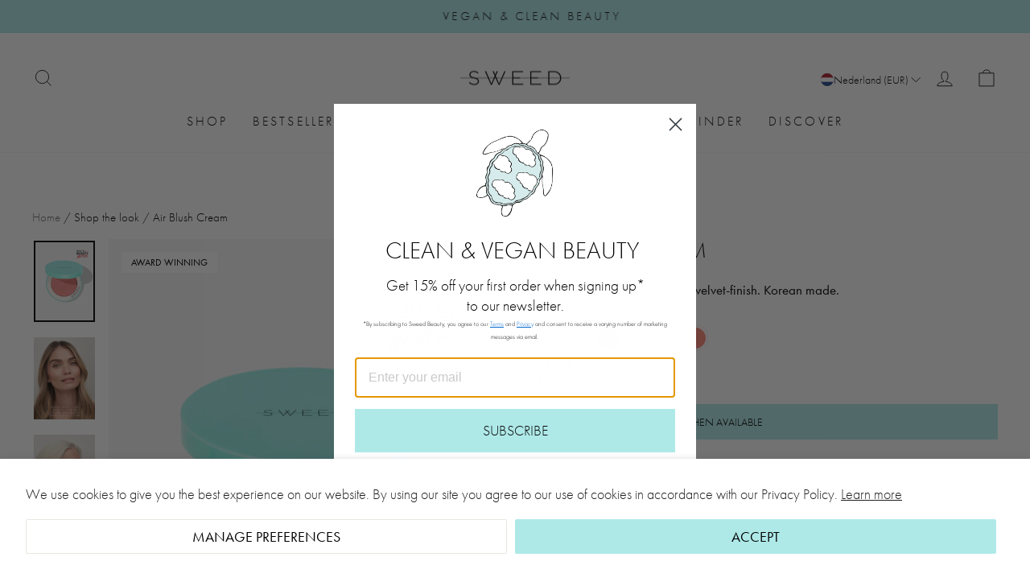

--- FILE ---
content_type: text/html; charset=utf-8
request_url: https://sweedbeauty.com/en-nl/collections/shop-the-look/products/air-blush-cream?variant=47137397178700
body_size: 82369
content:
<!doctype html>
<html class="no-js" lang="en" dir="ltr">
<head>

  <meta name="google-site-verification" content="7Cj8dhJDQ1ASY18XJ_JryREG4AdTKHHVT7AF5YIy2J4" />
  <meta name="facebook-domain-verification" content="1kkkqd6zih9awzm80nas31pdc7a9i0" />
  
  <meta charset="utf-8">
  <meta http-equiv="X-UA-Compatible" content="IE=edge,chrome=1">
  <meta name="viewport" content="width=device-width,initial-scale=1">
  <meta name="theme-color" content="#aee9e8">
  <link rel="canonical" href="https://sweedbeauty.com/en-nl/products/air-blush-cream">
  <link rel="preconnect" href="https://cdn.shopify.com">
  <link rel="preconnect" href="https://fonts.shopifycdn.com">
    <link rel="preconnect" href="https://use.typekit.net">
  <link rel="stylesheet" href="https://use.typekit.net/ctx4kav.css">
  <link rel="dns-prefetch" href="https://productreviews.shopifycdn.com">
  <link rel="dns-prefetch" href="https://ajax.googleapis.com">
  <link rel="dns-prefetch" href="https://maps.googleapis.com">
  <link rel="dns-prefetch" href="https://maps.gstatic.com"><link rel="shortcut icon" href="//sweedbeauty.com/cdn/shop/files/f3fef3c6024fc3eb137bc7265ecd01a7_32x32.png?v=1664520053" type="image/png" /><title>Air Blush Cream
&ndash; SWEED BEAUTY GLOBAL
</title>
<meta name="description" content="A heavenly soft, and creamy formula that transforms into a velvet finish on the skin. This Korean made blush is unique with its high technology forumla that delivers high-pigmentation and flawless application every time. Can be used directly on the skin or on top of powders and foundations. "><meta property="og:site_name" content="SWEED BEAUTY GLOBAL">
  <meta property="og:url" content="https://sweedbeauty.com/en-nl/products/air-blush-cream">
  <meta property="og:title" content="Air Blush Cream">
  <meta property="og:type" content="product">
  <meta property="og:description" content="A heavenly soft, and creamy formula that transforms into a velvet finish on the skin. This Korean made blush is unique with its high technology forumla that delivers high-pigmentation and flawless application every time. Can be used directly on the skin or on top of powders and foundations. "><meta property="og:image" content="http://sweedbeauty.com/cdn/shop/files/SW555_air_blush_cream_lucky_main_392560b8-9890-4db3-b26a-376cf1fbbbbe.jpg?v=1713366119">
    <meta property="og:image:secure_url" content="https://sweedbeauty.com/cdn/shop/files/SW555_air_blush_cream_lucky_main_392560b8-9890-4db3-b26a-376cf1fbbbbe.jpg?v=1713366119">
    <meta property="og:image:width" content="1500">
    <meta property="og:image:height" content="2000"><meta name="twitter:site" content="@">
  <meta name="twitter:card" content="summary_large_image">
  <meta name="twitter:title" content="Air Blush Cream">
  <meta name="twitter:description" content="A heavenly soft, and creamy formula that transforms into a velvet finish on the skin. This Korean made blush is unique with its high technology forumla that delivers high-pigmentation and flawless application every time. Can be used directly on the skin or on top of powders and foundations. ">
<style data-shopify>@font-face {
  font-family: Outfit;
  font-weight: 300;
  font-style: normal;
  font-display: swap;
  src: url("//sweedbeauty.com/cdn/fonts/outfit/outfit_n3.8c97ae4c4fac7c2ea467a6dc784857f4de7e0e37.woff2") format("woff2"),
       url("//sweedbeauty.com/cdn/fonts/outfit/outfit_n3.b50a189ccde91f9bceee88f207c18c09f0b62a7b.woff") format("woff");
}

  @font-face {
  font-family: Outfit;
  font-weight: 300;
  font-style: normal;
  font-display: swap;
  src: url("//sweedbeauty.com/cdn/fonts/outfit/outfit_n3.8c97ae4c4fac7c2ea467a6dc784857f4de7e0e37.woff2") format("woff2"),
       url("//sweedbeauty.com/cdn/fonts/outfit/outfit_n3.b50a189ccde91f9bceee88f207c18c09f0b62a7b.woff") format("woff");
}


  @font-face {
  font-family: Outfit;
  font-weight: 600;
  font-style: normal;
  font-display: swap;
  src: url("//sweedbeauty.com/cdn/fonts/outfit/outfit_n6.dfcbaa80187851df2e8384061616a8eaa1702fdc.woff2") format("woff2"),
       url("//sweedbeauty.com/cdn/fonts/outfit/outfit_n6.88384e9fc3e36038624caccb938f24ea8008a91d.woff") format("woff");
}

  
  
</style><link href="//sweedbeauty.com/cdn/shop/t/87/assets/theme.css?v=119840211030409854231764588435" rel="stylesheet" type="text/css" media="all" />
  <link href="//sweedbeauty.com/cdn/shop/t/87/assets/hotspot.css?v=155647709361759279751764588383" rel="stylesheet" type="text/css" media="all" />
<style data-shopify>:root {
    --typeHeaderPrimary: 'futura-pt', sans-serif;
    --typeHeaderFallback: sans-serif;
    --typeHeaderSize: 32px;
    --typeHeaderWeight: 300;
    --typeHeaderLineHeight: 1;
    --typeHeaderSpacing: 0.0em;

    --typeBasePrimary: 'futura-pt', sans-serif;
    --typeBaseFallback: sans-serif;
    --typeBaseSize: 18px;
    --typeBaseWeight: 300;
    --typeBaseSpacing: 0.0em;
    --typeBaseLineHeight: 1.4;

    --typeCollectionTitle: 20px;

    --typeScriptPrimary: 'futura-pt', sans-serif;
    --typeScriptFallback: cursive;

    --iconWeight: 2px;
    --iconLinecaps: miter;

    
      --buttonRadius: 0px;
    

    --colorGridOverlayOpacity: 0.1;
  }

  .placeholder-content {
    background-image: linear-gradient(100deg, #ffffff 40%, #f7f7f7 63%, #ffffff 79%);
  }

  /* Navigation font overrides */
  .site-nav__dropdown-link--top-level {
    font-family: var(--typeHeaderPrimary), var(--typeHeaderFallback) !important;
    font-weight: 500 !important;
  }</style><script>
    document.documentElement.className = document.documentElement.className.replace('no-js', 'js');

    window.theme = window.theme || {};
    theme.routes = {
      home: "/en-nl",
      cart: "/en-nl/cart.js",
      cartPage: "/en-nl/cart",
      cartAdd: "/en-nl/cart/add.js",
      cartChange: "/en-nl/cart/change.js",
      search: "/en-nl/search"
    };
    theme.strings = {
      soldOut: "Sold Out",
      unavailable: "Unavailable",
      inStockLabel: "In stock, ready to ship",
      stockLabel: "Low stock - [count] items left",
      willNotShipUntil: "Ready to ship [date]",
      willBeInStockAfter: "Back in stock [date]",
      waitingForStock: "Inventory on the way",
      savePrice: "Save [saved_amount]",
      cartEmpty: "Your cart is currently empty.",
      cartTermsConfirmation: "You must agree with the terms and conditions of sales to check out",
      searchCollections: "Collections:",
      searchPages: "Pages:",
      searchArticles: "Articles:",
      cart: {
        general: {
          free_shipping_html: "{{ value }} left for free shipping",
          free_shipping_complete: "Free Shipping"
        }
      }
    };
    theme.settings = {
      dynamicVariantsEnable: true,
      cartType: "drawer",
      isCustomerTemplate: false,
      moneyFormat: "€{{amount_with_comma_separator}}",
      saveType: "dollar",
      productImageSize: "portrait",
      productImageCover: true,
      predictiveSearch: true,
      predictiveSearchType: "product,article,page,collection",
      quickView: true,
      themeName: 'Impulse',
      themeVersion: "6.1.0"
    };
  </script>

  <script>window.performance && window.performance.mark && window.performance.mark('shopify.content_for_header.start');</script><meta name="google-site-verification" content="WW7ZjUS4K_3B0v5xZOJfyabs_RWLhxUakxC38gpNfR8">
<meta name="google-site-verification" content="nTizRIoog3zV3Xvl7PdWikXqe9RyNTUpgoLw_0U-8HU">
<meta name="google-site-verification" content="7Cj8dhJDQ1ASY18XJ_JryREG4AdTKHHVT7AF5YIy2J4">
<meta name="google-site-verification" content="tFqy_zEf6C-4XeHqrsB-pQ-_sbGy__Nx-XT4Op6sw4o">
<meta name="facebook-domain-verification" content="oac82q0ehwv5isa3dei21smfiehz93">
<meta id="shopify-digital-wallet" name="shopify-digital-wallet" content="/24534974539/digital_wallets/dialog">
<meta name="shopify-checkout-api-token" content="387ab6a1243b47aa31aaaab2dab2a759">
<meta id="in-context-paypal-metadata" data-shop-id="24534974539" data-venmo-supported="false" data-environment="production" data-locale="en_US" data-paypal-v4="true" data-currency="EUR">
<link rel="alternate" hreflang="x-default" href="https://sweedbeauty.com/products/air-blush-cream">
<link rel="alternate" hreflang="en-GB" href="https://sweedbeauty.com/en-gb/products/air-blush-cream">
<link rel="alternate" hreflang="de-DE" href="https://sweedbeauty.com/de-de/products/air-blush-cream">
<link rel="alternate" hreflang="en-DE" href="https://sweedbeauty.com/en-de/products/air-blush-cream">
<link rel="alternate" hreflang="de-AT" href="https://sweedbeauty.com/de-de/products/air-blush-cream">
<link rel="alternate" hreflang="en-AT" href="https://sweedbeauty.com/en-de/products/air-blush-cream">
<link rel="alternate" hreflang="de-LI" href="https://sweedbeauty.com/de-de/products/air-blush-cream">
<link rel="alternate" hreflang="en-LI" href="https://sweedbeauty.com/en-de/products/air-blush-cream">
<link rel="alternate" hreflang="nl-NL" href="https://sweedbeauty.com/nl-nl/products/air-blush-cream">
<link rel="alternate" hreflang="en-NL" href="https://sweedbeauty.com/en-nl/products/air-blush-cream">
<link rel="alternate" hreflang="en-BV" href="https://sweedbeauty.global/products/air-blush-cream">
<link rel="alternate" hreflang="en-CA" href="https://sweedbeauty.global/products/air-blush-cream">
<link rel="alternate" hreflang="en-HK" href="https://sweedbeauty.global/products/air-blush-cream">
<link rel="alternate" hreflang="en-HM" href="https://sweedbeauty.global/products/air-blush-cream">
<link rel="alternate" hreflang="en-JP" href="https://sweedbeauty.global/products/air-blush-cream">
<link rel="alternate" hreflang="en-KR" href="https://sweedbeauty.global/products/air-blush-cream">
<link rel="alternate" hreflang="en-SG" href="https://sweedbeauty.global/products/air-blush-cream">
<link rel="alternate" hreflang="en-AU" href="https://sweedbeauty.global/products/air-blush-cream">
<link rel="alternate" hreflang="en-NZ" href="https://sweedbeauty.global/products/air-blush-cream">
<link rel="alternate" hreflang="en-AX" href="https://sweedbeauty.eu/products/air-blush-cream">
<link rel="alternate" hreflang="en-AD" href="https://sweedbeauty.eu/products/air-blush-cream">
<link rel="alternate" hreflang="en-BE" href="https://sweedbeauty.eu/products/air-blush-cream">
<link rel="alternate" hreflang="en-BG" href="https://sweedbeauty.eu/products/air-blush-cream">
<link rel="alternate" hreflang="en-HR" href="https://sweedbeauty.eu/products/air-blush-cream">
<link rel="alternate" hreflang="en-CZ" href="https://sweedbeauty.eu/products/air-blush-cream">
<link rel="alternate" hreflang="en-DK" href="https://sweedbeauty.eu/products/air-blush-cream">
<link rel="alternate" hreflang="en-EE" href="https://sweedbeauty.eu/products/air-blush-cream">
<link rel="alternate" hreflang="en-FO" href="https://sweedbeauty.eu/products/air-blush-cream">
<link rel="alternate" hreflang="en-FI" href="https://sweedbeauty.eu/products/air-blush-cream">
<link rel="alternate" hreflang="en-FR" href="https://sweedbeauty.eu/products/air-blush-cream">
<link rel="alternate" hreflang="en-GR" href="https://sweedbeauty.eu/products/air-blush-cream">
<link rel="alternate" hreflang="en-GL" href="https://sweedbeauty.eu/products/air-blush-cream">
<link rel="alternate" hreflang="en-HU" href="https://sweedbeauty.eu/products/air-blush-cream">
<link rel="alternate" hreflang="en-IS" href="https://sweedbeauty.eu/products/air-blush-cream">
<link rel="alternate" hreflang="en-IE" href="https://sweedbeauty.eu/products/air-blush-cream">
<link rel="alternate" hreflang="en-LV" href="https://sweedbeauty.eu/products/air-blush-cream">
<link rel="alternate" hreflang="en-LT" href="https://sweedbeauty.eu/products/air-blush-cream">
<link rel="alternate" hreflang="en-MT" href="https://sweedbeauty.eu/products/air-blush-cream">
<link rel="alternate" hreflang="en-MC" href="https://sweedbeauty.eu/products/air-blush-cream">
<link rel="alternate" hreflang="en-NO" href="https://sweedbeauty.eu/products/air-blush-cream">
<link rel="alternate" hreflang="en-PL" href="https://sweedbeauty.eu/products/air-blush-cream">
<link rel="alternate" hreflang="en-PT" href="https://sweedbeauty.eu/products/air-blush-cream">
<link rel="alternate" hreflang="en-RO" href="https://sweedbeauty.eu/products/air-blush-cream">
<link rel="alternate" hreflang="en-SK" href="https://sweedbeauty.eu/products/air-blush-cream">
<link rel="alternate" hreflang="en-SI" href="https://sweedbeauty.eu/products/air-blush-cream">
<link rel="alternate" hreflang="en-ES" href="https://sweedbeauty.eu/products/air-blush-cream">
<link rel="alternate" hreflang="en-TR" href="https://sweedbeauty.eu/products/air-blush-cream">
<link rel="alternate" hreflang="en-LU" href="https://sweedbeauty.eu/products/air-blush-cream">
<link rel="alternate" hreflang="it-IT" href="https://sweedbeauty.com/it-it/products/air-blush-cream">
<link rel="alternate" hreflang="en-IT" href="https://sweedbeauty.com/en-it/products/air-blush-cream">
<link rel="alternate" type="application/json+oembed" href="https://sweedbeauty.com/en-nl/products/air-blush-cream.oembed">
<script async="async" src="/checkouts/internal/preloads.js?locale=en-NL"></script>
<link rel="preconnect" href="https://shop.app" crossorigin="anonymous">
<script async="async" src="https://shop.app/checkouts/internal/preloads.js?locale=en-NL&shop_id=24534974539" crossorigin="anonymous"></script>
<script id="apple-pay-shop-capabilities" type="application/json">{"shopId":24534974539,"countryCode":"SE","currencyCode":"EUR","merchantCapabilities":["supports3DS"],"merchantId":"gid:\/\/shopify\/Shop\/24534974539","merchantName":"SWEED BEAUTY GLOBAL","requiredBillingContactFields":["postalAddress","email","phone"],"requiredShippingContactFields":["postalAddress","email","phone"],"shippingType":"shipping","supportedNetworks":["visa","maestro","masterCard","amex"],"total":{"type":"pending","label":"SWEED BEAUTY GLOBAL","amount":"1.00"},"shopifyPaymentsEnabled":true,"supportsSubscriptions":true}</script>
<script id="shopify-features" type="application/json">{"accessToken":"387ab6a1243b47aa31aaaab2dab2a759","betas":["rich-media-storefront-analytics"],"domain":"sweedbeauty.com","predictiveSearch":true,"shopId":24534974539,"locale":"en"}</script>
<script>var Shopify = Shopify || {};
Shopify.shop = "sweedlashes.myshopify.com";
Shopify.locale = "en";
Shopify.currency = {"active":"EUR","rate":"0.8747928"};
Shopify.country = "NL";
Shopify.theme = {"name":"SWEED | 1 dec | NEW store selector.3","id":189989257548,"schema_name":"Impulse","schema_version":"6.1.0","theme_store_id":857,"role":"main"};
Shopify.theme.handle = "null";
Shopify.theme.style = {"id":null,"handle":null};
Shopify.cdnHost = "sweedbeauty.com/cdn";
Shopify.routes = Shopify.routes || {};
Shopify.routes.root = "/en-nl/";</script>
<script type="module">!function(o){(o.Shopify=o.Shopify||{}).modules=!0}(window);</script>
<script>!function(o){function n(){var o=[];function n(){o.push(Array.prototype.slice.apply(arguments))}return n.q=o,n}var t=o.Shopify=o.Shopify||{};t.loadFeatures=n(),t.autoloadFeatures=n()}(window);</script>
<script>
  window.ShopifyPay = window.ShopifyPay || {};
  window.ShopifyPay.apiHost = "shop.app\/pay";
  window.ShopifyPay.redirectState = null;
</script>
<script id="shop-js-analytics" type="application/json">{"pageType":"product"}</script>
<script defer="defer" async type="module" src="//sweedbeauty.com/cdn/shopifycloud/shop-js/modules/v2/client.init-shop-cart-sync_D0dqhulL.en.esm.js"></script>
<script defer="defer" async type="module" src="//sweedbeauty.com/cdn/shopifycloud/shop-js/modules/v2/chunk.common_CpVO7qML.esm.js"></script>
<script type="module">
  await import("//sweedbeauty.com/cdn/shopifycloud/shop-js/modules/v2/client.init-shop-cart-sync_D0dqhulL.en.esm.js");
await import("//sweedbeauty.com/cdn/shopifycloud/shop-js/modules/v2/chunk.common_CpVO7qML.esm.js");

  window.Shopify.SignInWithShop?.initShopCartSync?.({"fedCMEnabled":true,"windoidEnabled":true});

</script>
<script>
  window.Shopify = window.Shopify || {};
  if (!window.Shopify.featureAssets) window.Shopify.featureAssets = {};
  window.Shopify.featureAssets['shop-js'] = {"shop-cart-sync":["modules/v2/client.shop-cart-sync_D9bwt38V.en.esm.js","modules/v2/chunk.common_CpVO7qML.esm.js"],"init-fed-cm":["modules/v2/client.init-fed-cm_BJ8NPuHe.en.esm.js","modules/v2/chunk.common_CpVO7qML.esm.js"],"init-shop-email-lookup-coordinator":["modules/v2/client.init-shop-email-lookup-coordinator_pVrP2-kG.en.esm.js","modules/v2/chunk.common_CpVO7qML.esm.js"],"shop-cash-offers":["modules/v2/client.shop-cash-offers_CNh7FWN-.en.esm.js","modules/v2/chunk.common_CpVO7qML.esm.js","modules/v2/chunk.modal_DKF6x0Jh.esm.js"],"init-shop-cart-sync":["modules/v2/client.init-shop-cart-sync_D0dqhulL.en.esm.js","modules/v2/chunk.common_CpVO7qML.esm.js"],"init-windoid":["modules/v2/client.init-windoid_DaoAelzT.en.esm.js","modules/v2/chunk.common_CpVO7qML.esm.js"],"shop-toast-manager":["modules/v2/client.shop-toast-manager_1DND8Tac.en.esm.js","modules/v2/chunk.common_CpVO7qML.esm.js"],"pay-button":["modules/v2/client.pay-button_CFeQi1r6.en.esm.js","modules/v2/chunk.common_CpVO7qML.esm.js"],"shop-button":["modules/v2/client.shop-button_Ca94MDdQ.en.esm.js","modules/v2/chunk.common_CpVO7qML.esm.js"],"shop-login-button":["modules/v2/client.shop-login-button_DPYNfp1Z.en.esm.js","modules/v2/chunk.common_CpVO7qML.esm.js","modules/v2/chunk.modal_DKF6x0Jh.esm.js"],"avatar":["modules/v2/client.avatar_BTnouDA3.en.esm.js"],"shop-follow-button":["modules/v2/client.shop-follow-button_BMKh4nJE.en.esm.js","modules/v2/chunk.common_CpVO7qML.esm.js","modules/v2/chunk.modal_DKF6x0Jh.esm.js"],"init-customer-accounts-sign-up":["modules/v2/client.init-customer-accounts-sign-up_CJXi5kRN.en.esm.js","modules/v2/client.shop-login-button_DPYNfp1Z.en.esm.js","modules/v2/chunk.common_CpVO7qML.esm.js","modules/v2/chunk.modal_DKF6x0Jh.esm.js"],"init-shop-for-new-customer-accounts":["modules/v2/client.init-shop-for-new-customer-accounts_BoBxkgWu.en.esm.js","modules/v2/client.shop-login-button_DPYNfp1Z.en.esm.js","modules/v2/chunk.common_CpVO7qML.esm.js","modules/v2/chunk.modal_DKF6x0Jh.esm.js"],"init-customer-accounts":["modules/v2/client.init-customer-accounts_DCuDTzpR.en.esm.js","modules/v2/client.shop-login-button_DPYNfp1Z.en.esm.js","modules/v2/chunk.common_CpVO7qML.esm.js","modules/v2/chunk.modal_DKF6x0Jh.esm.js"],"checkout-modal":["modules/v2/client.checkout-modal_U_3e4VxF.en.esm.js","modules/v2/chunk.common_CpVO7qML.esm.js","modules/v2/chunk.modal_DKF6x0Jh.esm.js"],"lead-capture":["modules/v2/client.lead-capture_DEgn0Z8u.en.esm.js","modules/v2/chunk.common_CpVO7qML.esm.js","modules/v2/chunk.modal_DKF6x0Jh.esm.js"],"shop-login":["modules/v2/client.shop-login_CoM5QKZ_.en.esm.js","modules/v2/chunk.common_CpVO7qML.esm.js","modules/v2/chunk.modal_DKF6x0Jh.esm.js"],"payment-terms":["modules/v2/client.payment-terms_BmrqWn8r.en.esm.js","modules/v2/chunk.common_CpVO7qML.esm.js","modules/v2/chunk.modal_DKF6x0Jh.esm.js"]};
</script>
<script>(function() {
  var isLoaded = false;
  function asyncLoad() {
    if (isLoaded) return;
    isLoaded = true;
    var urls = ["\/\/staticw2.yotpo.com\/QTFPw2nMGPK9YiTPftW8JDcW7bFW1WipalexifwC\/widget.js?shop=sweedlashes.myshopify.com","https:\/\/d3azqz9xba9gwd.cloudfront.net\/storage\/scripts\/sweedlashes.20230821141532.scripttag.js?shop=sweedlashes.myshopify.com","https:\/\/dr4qe3ddw9y32.cloudfront.net\/awin-shopify-integration-code.js?aid=71125\u0026v=shopifyApp_4.3.0\u0026ts=1704710962046\u0026shop=sweedlashes.myshopify.com","https:\/\/d18eg7dreypte5.cloudfront.net\/browse-abandonment\/smsbump_timer.js?shop=sweedlashes.myshopify.com"];
    for (var i = 0; i < urls.length; i++) {
      var s = document.createElement('script');
      s.type = 'text/javascript';
      s.async = true;
      s.src = urls[i];
      var x = document.getElementsByTagName('script')[0];
      x.parentNode.insertBefore(s, x);
    }
  };
  if(window.attachEvent) {
    window.attachEvent('onload', asyncLoad);
  } else {
    window.addEventListener('load', asyncLoad, false);
  }
})();</script>
<script id="__st">var __st={"a":24534974539,"offset":3600,"reqid":"c4a46ba8-c6a6-4aca-a1c6-75206a9106a2-1764779958","pageurl":"sweedbeauty.com\/en-nl\/collections\/shop-the-look\/products\/air-blush-cream?variant=47137397178700","u":"990a53f168d7","p":"product","rtyp":"product","rid":8706160427340};</script>
<script>window.ShopifyPaypalV4VisibilityTracking = true;</script>
<script id="captcha-bootstrap">!function(){'use strict';const t='contact',e='account',n='new_comment',o=[[t,t],['blogs',n],['comments',n],[t,'customer']],c=[[e,'customer_login'],[e,'guest_login'],[e,'recover_customer_password'],[e,'create_customer']],r=t=>t.map((([t,e])=>`form[action*='/${t}']:not([data-nocaptcha='true']) input[name='form_type'][value='${e}']`)).join(','),a=t=>()=>t?[...document.querySelectorAll(t)].map((t=>t.form)):[];function s(){const t=[...o],e=r(t);return a(e)}const i='password',u='form_key',d=['recaptcha-v3-token','g-recaptcha-response','h-captcha-response',i],f=()=>{try{return window.sessionStorage}catch{return}},m='__shopify_v',_=t=>t.elements[u];function p(t,e,n=!1){try{const o=window.sessionStorage,c=JSON.parse(o.getItem(e)),{data:r}=function(t){const{data:e,action:n}=t;return t[m]||n?{data:e,action:n}:{data:t,action:n}}(c);for(const[e,n]of Object.entries(r))t.elements[e]&&(t.elements[e].value=n);n&&o.removeItem(e)}catch(o){console.error('form repopulation failed',{error:o})}}const l='form_type',E='cptcha';function T(t){t.dataset[E]=!0}const w=window,h=w.document,L='Shopify',v='ce_forms',y='captcha';let A=!1;((t,e)=>{const n=(g='f06e6c50-85a8-45c8-87d0-21a2b65856fe',I='https://cdn.shopify.com/shopifycloud/storefront-forms-hcaptcha/ce_storefront_forms_captcha_hcaptcha.v1.5.2.iife.js',D={infoText:'Protected by hCaptcha',privacyText:'Privacy',termsText:'Terms'},(t,e,n)=>{const o=w[L][v],c=o.bindForm;if(c)return c(t,g,e,D).then(n);var r;o.q.push([[t,g,e,D],n]),r=I,A||(h.body.append(Object.assign(h.createElement('script'),{id:'captcha-provider',async:!0,src:r})),A=!0)});var g,I,D;w[L]=w[L]||{},w[L][v]=w[L][v]||{},w[L][v].q=[],w[L][y]=w[L][y]||{},w[L][y].protect=function(t,e){n(t,void 0,e),T(t)},Object.freeze(w[L][y]),function(t,e,n,w,h,L){const[v,y,A,g]=function(t,e,n){const i=e?o:[],u=t?c:[],d=[...i,...u],f=r(d),m=r(i),_=r(d.filter((([t,e])=>n.includes(e))));return[a(f),a(m),a(_),s()]}(w,h,L),I=t=>{const e=t.target;return e instanceof HTMLFormElement?e:e&&e.form},D=t=>v().includes(t);t.addEventListener('submit',(t=>{const e=I(t);if(!e)return;const n=D(e)&&!e.dataset.hcaptchaBound&&!e.dataset.recaptchaBound,o=_(e),c=g().includes(e)&&(!o||!o.value);(n||c)&&t.preventDefault(),c&&!n&&(function(t){try{if(!f())return;!function(t){const e=f();if(!e)return;const n=_(t);if(!n)return;const o=n.value;o&&e.removeItem(o)}(t);const e=Array.from(Array(32),(()=>Math.random().toString(36)[2])).join('');!function(t,e){_(t)||t.append(Object.assign(document.createElement('input'),{type:'hidden',name:u})),t.elements[u].value=e}(t,e),function(t,e){const n=f();if(!n)return;const o=[...t.querySelectorAll(`input[type='${i}']`)].map((({name:t})=>t)),c=[...d,...o],r={};for(const[a,s]of new FormData(t).entries())c.includes(a)||(r[a]=s);n.setItem(e,JSON.stringify({[m]:1,action:t.action,data:r}))}(t,e)}catch(e){console.error('failed to persist form',e)}}(e),e.submit())}));const S=(t,e)=>{t&&!t.dataset[E]&&(n(t,e.some((e=>e===t))),T(t))};for(const o of['focusin','change'])t.addEventListener(o,(t=>{const e=I(t);D(e)&&S(e,y())}));const B=e.get('form_key'),M=e.get(l),P=B&&M;t.addEventListener('DOMContentLoaded',(()=>{const t=y();if(P)for(const e of t)e.elements[l].value===M&&p(e,B);[...new Set([...A(),...v().filter((t=>'true'===t.dataset.shopifyCaptcha))])].forEach((e=>S(e,t)))}))}(h,new URLSearchParams(w.location.search),n,t,e,['guest_login'])})(!0,!1)}();</script>
<script integrity="sha256-52AcMU7V7pcBOXWImdc/TAGTFKeNjmkeM1Pvks/DTgc=" data-source-attribution="shopify.loadfeatures" defer="defer" src="//sweedbeauty.com/cdn/shopifycloud/storefront/assets/storefront/load_feature-81c60534.js" crossorigin="anonymous"></script>
<script crossorigin="anonymous" defer="defer" src="//sweedbeauty.com/cdn/shopifycloud/storefront/assets/shopify_pay/storefront-65b4c6d7.js?v=20250812"></script>
<script data-source-attribution="shopify.dynamic_checkout.dynamic.init">var Shopify=Shopify||{};Shopify.PaymentButton=Shopify.PaymentButton||{isStorefrontPortableWallets:!0,init:function(){window.Shopify.PaymentButton.init=function(){};var t=document.createElement("script");t.src="https://sweedbeauty.com/cdn/shopifycloud/portable-wallets/latest/portable-wallets.en.js",t.type="module",document.head.appendChild(t)}};
</script>
<script data-source-attribution="shopify.dynamic_checkout.buyer_consent">
  function portableWalletsHideBuyerConsent(e){var t=document.getElementById("shopify-buyer-consent"),n=document.getElementById("shopify-subscription-policy-button");t&&n&&(t.classList.add("hidden"),t.setAttribute("aria-hidden","true"),n.removeEventListener("click",e))}function portableWalletsShowBuyerConsent(e){var t=document.getElementById("shopify-buyer-consent"),n=document.getElementById("shopify-subscription-policy-button");t&&n&&(t.classList.remove("hidden"),t.removeAttribute("aria-hidden"),n.addEventListener("click",e))}window.Shopify?.PaymentButton&&(window.Shopify.PaymentButton.hideBuyerConsent=portableWalletsHideBuyerConsent,window.Shopify.PaymentButton.showBuyerConsent=portableWalletsShowBuyerConsent);
</script>
<script data-source-attribution="shopify.dynamic_checkout.cart.bootstrap">document.addEventListener("DOMContentLoaded",(function(){function t(){return document.querySelector("shopify-accelerated-checkout-cart, shopify-accelerated-checkout")}if(t())Shopify.PaymentButton.init();else{new MutationObserver((function(e,n){t()&&(Shopify.PaymentButton.init(),n.disconnect())})).observe(document.body,{childList:!0,subtree:!0})}}));
</script>
<script id='scb4127' type='text/javascript' async='' src='https://sweedbeauty.com/cdn/shopifycloud/privacy-banner/storefront-banner.js'></script><link id="shopify-accelerated-checkout-styles" rel="stylesheet" media="screen" href="https://sweedbeauty.com/cdn/shopifycloud/portable-wallets/latest/accelerated-checkout-backwards-compat.css" crossorigin="anonymous">
<style id="shopify-accelerated-checkout-cart">
        #shopify-buyer-consent {
  margin-top: 1em;
  display: inline-block;
  width: 100%;
}

#shopify-buyer-consent.hidden {
  display: none;
}

#shopify-subscription-policy-button {
  background: none;
  border: none;
  padding: 0;
  text-decoration: underline;
  font-size: inherit;
  cursor: pointer;
}

#shopify-subscription-policy-button::before {
  box-shadow: none;
}

      </style>

<script>window.performance && window.performance.mark && window.performance.mark('shopify.content_for_header.end');</script>

  <script src="//sweedbeauty.com/cdn/shop/t/87/assets/plugin.jquery.min.js?v=110243495972647141121764588396"></script>
  <script src="//sweedbeauty.com/cdn/shop/t/87/assets/vendor-scripts-v11.js" defer="defer"></script><link rel="stylesheet" href="//sweedbeauty.com/cdn/shop/t/87/assets/country-flags.css"><script src="//sweedbeauty.com/cdn/shop/t/87/assets/theme.js?v=116609327949676714281764588408" defer="defer"></script>
  <script src="//sweedbeauty.com/cdn/shop/t/87/assets/hotspot.js?v=21643569661926951971764588384" defer="defer"></script>
  <script src="//sweedbeauty.com/cdn/shop/t/87/assets/productCard.js?v=158703730316619952501764588398" defer="defer"></script>

  <script type="text/javascript" defer="" src="https://s.apprl.com/js/apprl.js"></script> 

<!-- Global site tag (gtag.js) - Google Ads: 355454987 -->
<script async src="https://www.googletagmanager.com/gtag/js?id=AW-355454987"></script>
<script>
  window.dataLayer = window.dataLayer || [];
  function gtag(){dataLayer.push(arguments);}
  gtag('js', new Date());

  gtag('config', 'AW-355454987');
</script>
  
  <script type="text/javascript">(function e(){var e=document.createElement("script");e.type="text/javascript",e.async=true,e.src="//staticw2.yotpo.com/QTFPw2nMGPK9YiTPftW8JDcW7bFW1WipalexifwC/widget.js";var t=document.getElementsByTagName("script")[0];t.parentNode.insertBefore(e,t)})();</script>
  <link href="//sweedbeauty.com/cdn/shop/t/87/assets/scm-product-label.css?v=55193274163799553441764588399" rel="stylesheet" type="text/css" media="all" />
<link href="//sweedbeauty.com/cdn/shop/t/87/assets/sma-deco-label.css?v=85732384806220303371764588403" rel="stylesheet" type="text/css" media="all" />

<script>
    if ((typeof SECOMAPP) == 'undefined') {
        var SECOMAPP = {};
    }

    if ((typeof SECOMAPP.pl) == 'undefined') {
        SECOMAPP.pl = {};
    }

    
    SECOMAPP.pl.piRegex='.is-selected img';
    

    

    
    

    
    SECOMAPP.pl.lpsPath='.grid-product__content .lazyloaded';
    

    
    SECOMAPP.pl.pisRegex='.grid-product__content .grid-product__link';
    
</script>


    <script>
        SECOMAPP.page = 'product';
        SECOMAPP.pl.product = {
            id: 8706160427340,
        published_at: "2023-12-11 18:39:59 +0100",
            price: 3400, 
        compare_at_price: 3400,  
        tags: ["_label_AWARD WINNING","YGroup_airblushcream"], 
        variants: [  {
            id: 47137397244236,
            price: 3400 ,
            compare_at_price: 3400  ,
            inventory_quantity: 1462  ,
            inventory_management: 'shopify'  ,
            weight: 15  ,
            sku: '555'  } ,
             {
            id: 47137397211468,
            price: 3400 ,
            compare_at_price: 3400  ,
            inventory_quantity: 0  ,
            inventory_management: 'shopify'  ,
            weight: 15  ,
            sku: '553'  } ,
             {
            id: 47137397145932,
            price: 3400 ,
            compare_at_price: 3400  ,
            inventory_quantity: 1980  ,
            inventory_management: 'shopify'  ,
            weight: 15  ,
            sku: '551'  } ,
             {
            id: 47137397178700,
            price: 3400 ,
            compare_at_price: 3400  ,
            inventory_quantity: 0  ,
            inventory_management: 'shopify'  ,
            weight: 15  ,
            sku: '552'  } ,
             {
            id: 47698264228172,
            price: 3400 ,
            compare_at_price: 3400  ,
            inventory_quantity: 386  ,
            inventory_management: 'shopify'  ,
            weight: 15  ,
            sku: '550'  } ,
             {
            id: 47779297001804,
            price: 3400 ,
            compare_at_price: 3400  ,
            inventory_quantity: 694  ,
            inventory_management: 'shopify'  ,
            weight: 15  ,
            sku: '554'  } 
            
        ],
            collections: [  634685292876,  630221275468,  617567027532,  167683489867,  635362410828,  628489027916,  641092321612,  661531263308,  627005751628,  649133949260,  618758209868,  166144933963,  609817690444,  649130901836,  600917999948,  633473794380,  613551636812,  661014970700,  661012808012,  620291457356,  627004735820,  626346164556,  641206550860,  630500589900,  644145840460,  611001467212,  631451517260,  651930206540,  611166978380,  653454377292,  607300452684,  650967581004,  649150857548,  621038960972,  649126150476,  634322354508,  626151817548,  628090241356,  664133304652,  610031173964,  613553897804,  611372171596,  666235765068,  653576438092,  652775653708,  634829898060,  648767668556,  612469965132,  654584774988,  611668853068,  608514146636,  651405525324,  619066392908,  623836168524,  642565308748,  644041277772,  615511261516,  654351434060,  657313759564,  649089712460,  630709649740,  651899011404,  609352319308,  618758996300,  611001073996,  632517296460,  617386639692,  627005587788,  646942327116,  645544640844,  650971152716,  629889892684,  621652214092,  436264337713,  656642572620,  649689104716,  660236960076,  629595570508,  641919517004,  663879254348,  655055323468,  613536891212,  618921689420,  631140974924,  618758734156,  610954445132,  617214017868,  617203630412,  620292800844,  631749017932,  615479443788,  644138271052,  610955034956,  628252836172,  634678247756,  641082097996,  610955297100,  167683555403,  647865401676,  619511775564,  629889794380,  629909094732,  635794981196,  616439644492,  619664867660,  611565076812,  644016472396,  626345607500,  643960602956,  663773151564,  623265579340,  610954576204,  633734103372,  635717452108,  649570124108,  618137125196,  429901218097,  629907587404,  622657601868,  661311390028,  626350227788,  661788655948,  618765582668,  617619652940,  634341163340,  623396651340,  624284205388,  652750979404,  ]
        };
    </script>


    <script src="//sweedbeauty.com/cdn/shop/t/87/assets/scm-product-label.js?v=18525223680980504311764588400" async></script>


  <script defer src="https://unpkg.com/alpinejs@3.x.x/dist/cdn.min.js"></script>
  



<!-- BEGIN app block: shopify://apps/klaviyo-email-marketing-sms/blocks/klaviyo-onsite-embed/2632fe16-c075-4321-a88b-50b567f42507 -->












  <script async src="https://static.klaviyo.com/onsite/js/SV57en/klaviyo.js?company_id=SV57en"></script>
  <script>!function(){if(!window.klaviyo){window._klOnsite=window._klOnsite||[];try{window.klaviyo=new Proxy({},{get:function(n,i){return"push"===i?function(){var n;(n=window._klOnsite).push.apply(n,arguments)}:function(){for(var n=arguments.length,o=new Array(n),w=0;w<n;w++)o[w]=arguments[w];var t="function"==typeof o[o.length-1]?o.pop():void 0,e=new Promise((function(n){window._klOnsite.push([i].concat(o,[function(i){t&&t(i),n(i)}]))}));return e}}})}catch(n){window.klaviyo=window.klaviyo||[],window.klaviyo.push=function(){var n;(n=window._klOnsite).push.apply(n,arguments)}}}}();</script>

  
    <script id="viewed_product">
      if (item == null) {
        var _learnq = _learnq || [];

        var MetafieldReviews = null
        var MetafieldYotpoRating = null
        var MetafieldYotpoCount = null
        var MetafieldLooxRating = null
        var MetafieldLooxCount = null
        var okendoProduct = null
        var okendoProductReviewCount = null
        var okendoProductReviewAverageValue = null
        try {
          // The following fields are used for Customer Hub recently viewed in order to add reviews.
          // This information is not part of __kla_viewed. Instead, it is part of __kla_viewed_reviewed_items
          MetafieldReviews = {};
          MetafieldYotpoRating = null
          MetafieldYotpoCount = null
          MetafieldLooxRating = null
          MetafieldLooxCount = null

          okendoProduct = null
          // If the okendo metafield is not legacy, it will error, which then requires the new json formatted data
          if (okendoProduct && 'error' in okendoProduct) {
            okendoProduct = null
          }
          okendoProductReviewCount = okendoProduct ? okendoProduct.reviewCount : null
          okendoProductReviewAverageValue = okendoProduct ? okendoProduct.reviewAverageValue : null
        } catch (error) {
          console.error('Error in Klaviyo onsite reviews tracking:', error);
        }

        var item = {
          Name: "Air Blush Cream",
          ProductID: 8706160427340,
          Categories: ["2024 launches","@Tanbyklara's favorites","Air Blush Cream","All Makeup","Andrea's Product Breakdown","Anine Bing's favorites","Ardiana's favorites","Aylin's favorites","Aysenur's favorites","Back In Stock","Beatrice's favorites","Bestsellers","Bestsellers","Bestsellers","BETÜL'S FAVOURITES","BLACK FRIDAY","Blush","Carmen's favorites","Carmen's favourites","Caro's favorites","Chariklia's favourites","Complexion products","Corinne's favorites","Currently trending","Dalila's favorites","Denise's favorites","Discount codes, newsletter and reviews","Elisa's favorites","Emely's favorites","Erica's favorites","Face","Farina's favourites","Federica's favourites","Gabriella's 5 Min Office Look","Gabriella's April Favorites","Gabriella's December Favorites","Gabriella's event look","Gabriella's Fall Favorites","Gabriella's fall look","Gabriella's Favorites","Gabriella's Favorites","Gabriella's Holiday Favorites","Gabriella's Holiday Look","Gabriella's look","Gabriella's Midsummer Look","Gabriella's New Year's Look","Gabriella's Office Makeup Look","Gabriella's Summer Gift Guide","Gabriella's Wedding Guest Look","GABRIELLA’S HOLIDAY GIFT GUIDE","Gabriella’s Ultimate Wedding List","Gaia's favorites","Get the look","Get the look","Get the look","Get the look","Get the Sweed Glow","Get the sweed glow","Get The Sweed Glow","Get Wedding ready","Giordana's favourites","GODWILL","Hanna's favorites","Ilaria's favorites","Iolanda's favorites","Iolanda's favorites","IRENE'S FAVOURITES","Jasmin's favorites","Kalinka's favorites","Kate's favorites","Kate's favourites","Lip + Cheek combos","Lydia Millen Favourites Website","Lydia's Favorites","Made in Korea","Maja's favorites","Makeup","Makeup Artist Discount","Makeup Capsule Collection","Makeup for mature skin - Deeper Skin","Makeup for mature skin - Light Skin","MAKEUP ROUTINE BREAKDOWN:","Margarita's favorites","Maria's favourites","Martina's favorites","Maya's favourites","MELISSA'S FAVORITES","MERVE'S FAVOURITES","Michelle's favorites","Mihriban's favourites","Newborn babies","Olivia's favorites","Paulina's favorites","Pro-long your summer glow","Ramina's Holiday Makeup Look","Sabina’s Favorites","Selin's favorites","Shop All","Shop Alysia's look","Shop favorites","Shop Gabriella's Look","Shop Gabriella's Look","Shop Gabriella's look","Shop the look","ShopMy codes","Singles Day","Sissi's favorites","Slow summer","Soft Focus Makeup","Sophie's favorites","Tara's favourites","Taraneh's favorites","Team gift guide","Team Picks - Best Of 2024","Team Picks: Spring Favorites","Team Picks: Valentines Day","TEAM SWEED´S HOLIDAY GIFT GUIDE","Test_Produkt_Shade","The Foolproof Gift guide","The perfect birthday glow","The Power Couples","Trending at the Sweed Office right now","Tschary's favorites","Valentine's Makeup Look","vivirubin's products breakdown","WEDDING GUEST","Wedding look","What Gabriella brings on vacation"],
          ImageURL: "https://sweedbeauty.com/cdn/shop/files/SW555_air_blush_cream_lucky_main_392560b8-9890-4db3-b26a-376cf1fbbbbe_grande.jpg?v=1713366119",
          URL: "https://sweedbeauty.com/en-nl/products/air-blush-cream",
          Brand: "SWEED INT",
          Price: "€34,00",
          Value: "34,00",
          CompareAtPrice: "€34,00"
        };
        _learnq.push(['track', 'Viewed Product', item]);
        _learnq.push(['trackViewedItem', {
          Title: item.Name,
          ItemId: item.ProductID,
          Categories: item.Categories,
          ImageUrl: item.ImageURL,
          Url: item.URL,
          Metadata: {
            Brand: item.Brand,
            Price: item.Price,
            Value: item.Value,
            CompareAtPrice: item.CompareAtPrice
          },
          metafields:{
            reviews: MetafieldReviews,
            yotpo:{
              rating: MetafieldYotpoRating,
              count: MetafieldYotpoCount,
            },
            loox:{
              rating: MetafieldLooxRating,
              count: MetafieldLooxCount,
            },
            okendo: {
              rating: okendoProductReviewAverageValue,
              count: okendoProductReviewCount,
            }
          }
        }]);
      }
    </script>
  




  <script>
    window.klaviyoReviewsProductDesignMode = false
  </script>







<!-- END app block --><!-- BEGIN app block: shopify://apps/yotpo-loyalty-rewards/blocks/loader-app-embed-block/2f9660df-5018-4e02-9868-ee1fb88d6ccd -->
    <script src="https://cdn-widgetsrepository.yotpo.com/v1/loader/NXviVU9e-nB2LqYk9cXu9g" async></script>




<!-- END app block --><!-- BEGIN app block: shopify://apps/pagefly-page-builder/blocks/app-embed/83e179f7-59a0-4589-8c66-c0dddf959200 -->

<!-- BEGIN app snippet: pagefly-cro-ab-testing-main -->







<script>
  ;(function () {
    const url = new URL(window.location)
    const viewParam = url.searchParams.get('view')
    if (viewParam && viewParam.includes('variant-pf-')) {
      url.searchParams.set('pf_v', viewParam)
      url.searchParams.delete('view')
      window.history.replaceState({}, '', url)
    }
  })()
</script>



<script type='module'>
  
  window.PAGEFLY_CRO = window.PAGEFLY_CRO || {}

  window.PAGEFLY_CRO['data_debug'] = {
    original_template_suffix: "air-blush-cream",
    allow_ab_test: false,
    ab_test_start_time: 0,
    ab_test_end_time: 0,
    today_date_time: 1764779959000,
  }
  window.PAGEFLY_CRO['GA4'] = { enabled: false}
</script>

<!-- END app snippet -->








  <script src='https://cdn.shopify.com/extensions/019ab8b7-b405-72b9-87ae-0de484e56781/pagefly-page-builder-200/assets/pagefly-helper.js' defer='defer'></script>

  <script src='https://cdn.shopify.com/extensions/019ab8b7-b405-72b9-87ae-0de484e56781/pagefly-page-builder-200/assets/pagefly-general-helper.js' defer='defer'></script>

  <script src='https://cdn.shopify.com/extensions/019ab8b7-b405-72b9-87ae-0de484e56781/pagefly-page-builder-200/assets/pagefly-snap-slider.js' defer='defer'></script>

  <script src='https://cdn.shopify.com/extensions/019ab8b7-b405-72b9-87ae-0de484e56781/pagefly-page-builder-200/assets/pagefly-slideshow-v3.js' defer='defer'></script>

  <script src='https://cdn.shopify.com/extensions/019ab8b7-b405-72b9-87ae-0de484e56781/pagefly-page-builder-200/assets/pagefly-slideshow-v4.js' defer='defer'></script>

  <script src='https://cdn.shopify.com/extensions/019ab8b7-b405-72b9-87ae-0de484e56781/pagefly-page-builder-200/assets/pagefly-glider.js' defer='defer'></script>

  <script src='https://cdn.shopify.com/extensions/019ab8b7-b405-72b9-87ae-0de484e56781/pagefly-page-builder-200/assets/pagefly-slideshow-v1-v2.js' defer='defer'></script>

  <script src='https://cdn.shopify.com/extensions/019ab8b7-b405-72b9-87ae-0de484e56781/pagefly-page-builder-200/assets/pagefly-product-media.js' defer='defer'></script>

  <script src='https://cdn.shopify.com/extensions/019ab8b7-b405-72b9-87ae-0de484e56781/pagefly-page-builder-200/assets/pagefly-product.js' defer='defer'></script>


<script id='pagefly-helper-data' type='application/json'>
  {
    "page_optimization": {
      "assets_prefetching": false
    },
    "elements_asset_mapper": {
      "Accordion": "https://cdn.shopify.com/extensions/019ab8b7-b405-72b9-87ae-0de484e56781/pagefly-page-builder-200/assets/pagefly-accordion.js",
      "Accordion3": "https://cdn.shopify.com/extensions/019ab8b7-b405-72b9-87ae-0de484e56781/pagefly-page-builder-200/assets/pagefly-accordion3.js",
      "CountDown": "https://cdn.shopify.com/extensions/019ab8b7-b405-72b9-87ae-0de484e56781/pagefly-page-builder-200/assets/pagefly-countdown.js",
      "GMap1": "https://cdn.shopify.com/extensions/019ab8b7-b405-72b9-87ae-0de484e56781/pagefly-page-builder-200/assets/pagefly-gmap.js",
      "GMap2": "https://cdn.shopify.com/extensions/019ab8b7-b405-72b9-87ae-0de484e56781/pagefly-page-builder-200/assets/pagefly-gmap.js",
      "GMapBasicV2": "https://cdn.shopify.com/extensions/019ab8b7-b405-72b9-87ae-0de484e56781/pagefly-page-builder-200/assets/pagefly-gmap.js",
      "GMapAdvancedV2": "https://cdn.shopify.com/extensions/019ab8b7-b405-72b9-87ae-0de484e56781/pagefly-page-builder-200/assets/pagefly-gmap.js",
      "HTML.Video": "https://cdn.shopify.com/extensions/019ab8b7-b405-72b9-87ae-0de484e56781/pagefly-page-builder-200/assets/pagefly-htmlvideo.js",
      "HTML.Video2": "https://cdn.shopify.com/extensions/019ab8b7-b405-72b9-87ae-0de484e56781/pagefly-page-builder-200/assets/pagefly-htmlvideo2.js",
      "HTML.Video3": "https://cdn.shopify.com/extensions/019ab8b7-b405-72b9-87ae-0de484e56781/pagefly-page-builder-200/assets/pagefly-htmlvideo2.js",
      "BackgroundVideo": "https://cdn.shopify.com/extensions/019ab8b7-b405-72b9-87ae-0de484e56781/pagefly-page-builder-200/assets/pagefly-htmlvideo2.js",
      "Instagram": "https://cdn.shopify.com/extensions/019ab8b7-b405-72b9-87ae-0de484e56781/pagefly-page-builder-200/assets/pagefly-instagram.js",
      "Instagram2": "https://cdn.shopify.com/extensions/019ab8b7-b405-72b9-87ae-0de484e56781/pagefly-page-builder-200/assets/pagefly-instagram.js",
      "Insta3": "https://cdn.shopify.com/extensions/019ab8b7-b405-72b9-87ae-0de484e56781/pagefly-page-builder-200/assets/pagefly-instagram3.js",
      "Tabs": "https://cdn.shopify.com/extensions/019ab8b7-b405-72b9-87ae-0de484e56781/pagefly-page-builder-200/assets/pagefly-tab.js",
      "Tabs3": "https://cdn.shopify.com/extensions/019ab8b7-b405-72b9-87ae-0de484e56781/pagefly-page-builder-200/assets/pagefly-tab3.js",
      "ProductBox": "https://cdn.shopify.com/extensions/019ab8b7-b405-72b9-87ae-0de484e56781/pagefly-page-builder-200/assets/pagefly-cart.js",
      "FBPageBox2": "https://cdn.shopify.com/extensions/019ab8b7-b405-72b9-87ae-0de484e56781/pagefly-page-builder-200/assets/pagefly-facebook.js",
      "FBLikeButton2": "https://cdn.shopify.com/extensions/019ab8b7-b405-72b9-87ae-0de484e56781/pagefly-page-builder-200/assets/pagefly-facebook.js",
      "TwitterFeed2": "https://cdn.shopify.com/extensions/019ab8b7-b405-72b9-87ae-0de484e56781/pagefly-page-builder-200/assets/pagefly-twitter.js",
      "Paragraph4": "https://cdn.shopify.com/extensions/019ab8b7-b405-72b9-87ae-0de484e56781/pagefly-page-builder-200/assets/pagefly-paragraph4.js",

      "AliReviews": "https://cdn.shopify.com/extensions/019ab8b7-b405-72b9-87ae-0de484e56781/pagefly-page-builder-200/assets/pagefly-3rd-elements.js",
      "BackInStock": "https://cdn.shopify.com/extensions/019ab8b7-b405-72b9-87ae-0de484e56781/pagefly-page-builder-200/assets/pagefly-3rd-elements.js",
      "GloboBackInStock": "https://cdn.shopify.com/extensions/019ab8b7-b405-72b9-87ae-0de484e56781/pagefly-page-builder-200/assets/pagefly-3rd-elements.js",
      "GrowaveWishlist": "https://cdn.shopify.com/extensions/019ab8b7-b405-72b9-87ae-0de484e56781/pagefly-page-builder-200/assets/pagefly-3rd-elements.js",
      "InfiniteOptionsShopPad": "https://cdn.shopify.com/extensions/019ab8b7-b405-72b9-87ae-0de484e56781/pagefly-page-builder-200/assets/pagefly-3rd-elements.js",
      "InkybayProductPersonalizer": "https://cdn.shopify.com/extensions/019ab8b7-b405-72b9-87ae-0de484e56781/pagefly-page-builder-200/assets/pagefly-3rd-elements.js",
      "LimeSpot": "https://cdn.shopify.com/extensions/019ab8b7-b405-72b9-87ae-0de484e56781/pagefly-page-builder-200/assets/pagefly-3rd-elements.js",
      "Loox": "https://cdn.shopify.com/extensions/019ab8b7-b405-72b9-87ae-0de484e56781/pagefly-page-builder-200/assets/pagefly-3rd-elements.js",
      "Opinew": "https://cdn.shopify.com/extensions/019ab8b7-b405-72b9-87ae-0de484e56781/pagefly-page-builder-200/assets/pagefly-3rd-elements.js",
      "Powr": "https://cdn.shopify.com/extensions/019ab8b7-b405-72b9-87ae-0de484e56781/pagefly-page-builder-200/assets/pagefly-3rd-elements.js",
      "ProductReviews": "https://cdn.shopify.com/extensions/019ab8b7-b405-72b9-87ae-0de484e56781/pagefly-page-builder-200/assets/pagefly-3rd-elements.js",
      "PushOwl": "https://cdn.shopify.com/extensions/019ab8b7-b405-72b9-87ae-0de484e56781/pagefly-page-builder-200/assets/pagefly-3rd-elements.js",
      "ReCharge": "https://cdn.shopify.com/extensions/019ab8b7-b405-72b9-87ae-0de484e56781/pagefly-page-builder-200/assets/pagefly-3rd-elements.js",
      "Rivyo": "https://cdn.shopify.com/extensions/019ab8b7-b405-72b9-87ae-0de484e56781/pagefly-page-builder-200/assets/pagefly-3rd-elements.js",
      "TrackingMore": "https://cdn.shopify.com/extensions/019ab8b7-b405-72b9-87ae-0de484e56781/pagefly-page-builder-200/assets/pagefly-3rd-elements.js",
      "Vitals": "https://cdn.shopify.com/extensions/019ab8b7-b405-72b9-87ae-0de484e56781/pagefly-page-builder-200/assets/pagefly-3rd-elements.js",
      "Wiser": "https://cdn.shopify.com/extensions/019ab8b7-b405-72b9-87ae-0de484e56781/pagefly-page-builder-200/assets/pagefly-3rd-elements.js"
    },
    "custom_elements_mapper": {
      "pf-click-action-element": "https://cdn.shopify.com/extensions/019ab8b7-b405-72b9-87ae-0de484e56781/pagefly-page-builder-200/assets/pagefly-click-action-element.js",
      "pf-dialog-element": "https://cdn.shopify.com/extensions/019ab8b7-b405-72b9-87ae-0de484e56781/pagefly-page-builder-200/assets/pagefly-dialog-element.js"
    }
  }
</script>


<!-- END app block --><script src="https://cdn.shopify.com/extensions/4bff5ccf-ba34-4433-8855-97906549b1e4/forms-2274/assets/shopify-forms-loader.js" type="text/javascript" defer="defer"></script>
<script src="https://cdn.shopify.com/extensions/019acae2-d8db-7494-94fe-63ac5eda6003/essential-countdown-timer-48/assets/countdown_timer_essential_apps.min.js" type="text/javascript" defer="defer"></script>
<link href="https://monorail-edge.shopifysvc.com" rel="dns-prefetch">
<script>(function(){if ("sendBeacon" in navigator && "performance" in window) {try {var session_token_from_headers = performance.getEntriesByType('navigation')[0].serverTiming.find(x => x.name == '_s').description;} catch {var session_token_from_headers = undefined;}var session_cookie_matches = document.cookie.match(/_shopify_s=([^;]*)/);var session_token_from_cookie = session_cookie_matches && session_cookie_matches.length === 2 ? session_cookie_matches[1] : "";var session_token = session_token_from_headers || session_token_from_cookie || "";function handle_abandonment_event(e) {var entries = performance.getEntries().filter(function(entry) {return /monorail-edge.shopifysvc.com/.test(entry.name);});if (!window.abandonment_tracked && entries.length === 0) {window.abandonment_tracked = true;var currentMs = Date.now();var navigation_start = performance.timing.navigationStart;var payload = {shop_id: 24534974539,url: window.location.href,navigation_start,duration: currentMs - navigation_start,session_token,page_type: "product"};window.navigator.sendBeacon("https://monorail-edge.shopifysvc.com/v1/produce", JSON.stringify({schema_id: "online_store_buyer_site_abandonment/1.1",payload: payload,metadata: {event_created_at_ms: currentMs,event_sent_at_ms: currentMs}}));}}window.addEventListener('pagehide', handle_abandonment_event);}}());</script>
<script id="web-pixels-manager-setup">(function e(e,d,r,n,o){if(void 0===o&&(o={}),!Boolean(null===(a=null===(i=window.Shopify)||void 0===i?void 0:i.analytics)||void 0===a?void 0:a.replayQueue)){var i,a;window.Shopify=window.Shopify||{};var t=window.Shopify;t.analytics=t.analytics||{};var s=t.analytics;s.replayQueue=[],s.publish=function(e,d,r){return s.replayQueue.push([e,d,r]),!0};try{self.performance.mark("wpm:start")}catch(e){}var l=function(){var e={modern:/Edge?\/(1{2}[4-9]|1[2-9]\d|[2-9]\d{2}|\d{4,})\.\d+(\.\d+|)|Firefox\/(1{2}[4-9]|1[2-9]\d|[2-9]\d{2}|\d{4,})\.\d+(\.\d+|)|Chrom(ium|e)\/(9{2}|\d{3,})\.\d+(\.\d+|)|(Maci|X1{2}).+ Version\/(15\.\d+|(1[6-9]|[2-9]\d|\d{3,})\.\d+)([,.]\d+|)( \(\w+\)|)( Mobile\/\w+|) Safari\/|Chrome.+OPR\/(9{2}|\d{3,})\.\d+\.\d+|(CPU[ +]OS|iPhone[ +]OS|CPU[ +]iPhone|CPU IPhone OS|CPU iPad OS)[ +]+(15[._]\d+|(1[6-9]|[2-9]\d|\d{3,})[._]\d+)([._]\d+|)|Android:?[ /-](13[3-9]|1[4-9]\d|[2-9]\d{2}|\d{4,})(\.\d+|)(\.\d+|)|Android.+Firefox\/(13[5-9]|1[4-9]\d|[2-9]\d{2}|\d{4,})\.\d+(\.\d+|)|Android.+Chrom(ium|e)\/(13[3-9]|1[4-9]\d|[2-9]\d{2}|\d{4,})\.\d+(\.\d+|)|SamsungBrowser\/([2-9]\d|\d{3,})\.\d+/,legacy:/Edge?\/(1[6-9]|[2-9]\d|\d{3,})\.\d+(\.\d+|)|Firefox\/(5[4-9]|[6-9]\d|\d{3,})\.\d+(\.\d+|)|Chrom(ium|e)\/(5[1-9]|[6-9]\d|\d{3,})\.\d+(\.\d+|)([\d.]+$|.*Safari\/(?![\d.]+ Edge\/[\d.]+$))|(Maci|X1{2}).+ Version\/(10\.\d+|(1[1-9]|[2-9]\d|\d{3,})\.\d+)([,.]\d+|)( \(\w+\)|)( Mobile\/\w+|) Safari\/|Chrome.+OPR\/(3[89]|[4-9]\d|\d{3,})\.\d+\.\d+|(CPU[ +]OS|iPhone[ +]OS|CPU[ +]iPhone|CPU IPhone OS|CPU iPad OS)[ +]+(10[._]\d+|(1[1-9]|[2-9]\d|\d{3,})[._]\d+)([._]\d+|)|Android:?[ /-](13[3-9]|1[4-9]\d|[2-9]\d{2}|\d{4,})(\.\d+|)(\.\d+|)|Mobile Safari.+OPR\/([89]\d|\d{3,})\.\d+\.\d+|Android.+Firefox\/(13[5-9]|1[4-9]\d|[2-9]\d{2}|\d{4,})\.\d+(\.\d+|)|Android.+Chrom(ium|e)\/(13[3-9]|1[4-9]\d|[2-9]\d{2}|\d{4,})\.\d+(\.\d+|)|Android.+(UC? ?Browser|UCWEB|U3)[ /]?(15\.([5-9]|\d{2,})|(1[6-9]|[2-9]\d|\d{3,})\.\d+)\.\d+|SamsungBrowser\/(5\.\d+|([6-9]|\d{2,})\.\d+)|Android.+MQ{2}Browser\/(14(\.(9|\d{2,})|)|(1[5-9]|[2-9]\d|\d{3,})(\.\d+|))(\.\d+|)|K[Aa][Ii]OS\/(3\.\d+|([4-9]|\d{2,})\.\d+)(\.\d+|)/},d=e.modern,r=e.legacy,n=navigator.userAgent;return n.match(d)?"modern":n.match(r)?"legacy":"unknown"}(),u="modern"===l?"modern":"legacy",c=(null!=n?n:{modern:"",legacy:""})[u],f=function(e){return[e.baseUrl,"/wpm","/b",e.hashVersion,"modern"===e.buildTarget?"m":"l",".js"].join("")}({baseUrl:d,hashVersion:r,buildTarget:u}),m=function(e){var d=e.version,r=e.bundleTarget,n=e.surface,o=e.pageUrl,i=e.monorailEndpoint;return{emit:function(e){var a=e.status,t=e.errorMsg,s=(new Date).getTime(),l=JSON.stringify({metadata:{event_sent_at_ms:s},events:[{schema_id:"web_pixels_manager_load/3.1",payload:{version:d,bundle_target:r,page_url:o,status:a,surface:n,error_msg:t},metadata:{event_created_at_ms:s}}]});if(!i)return console&&console.warn&&console.warn("[Web Pixels Manager] No Monorail endpoint provided, skipping logging."),!1;try{return self.navigator.sendBeacon.bind(self.navigator)(i,l)}catch(e){}var u=new XMLHttpRequest;try{return u.open("POST",i,!0),u.setRequestHeader("Content-Type","text/plain"),u.send(l),!0}catch(e){return console&&console.warn&&console.warn("[Web Pixels Manager] Got an unhandled error while logging to Monorail."),!1}}}}({version:r,bundleTarget:l,surface:e.surface,pageUrl:self.location.href,monorailEndpoint:e.monorailEndpoint});try{o.browserTarget=l,function(e){var d=e.src,r=e.async,n=void 0===r||r,o=e.onload,i=e.onerror,a=e.sri,t=e.scriptDataAttributes,s=void 0===t?{}:t,l=document.createElement("script"),u=document.querySelector("head"),c=document.querySelector("body");if(l.async=n,l.src=d,a&&(l.integrity=a,l.crossOrigin="anonymous"),s)for(var f in s)if(Object.prototype.hasOwnProperty.call(s,f))try{l.dataset[f]=s[f]}catch(e){}if(o&&l.addEventListener("load",o),i&&l.addEventListener("error",i),u)u.appendChild(l);else{if(!c)throw new Error("Did not find a head or body element to append the script");c.appendChild(l)}}({src:f,async:!0,onload:function(){if(!function(){var e,d;return Boolean(null===(d=null===(e=window.Shopify)||void 0===e?void 0:e.analytics)||void 0===d?void 0:d.initialized)}()){var d=window.webPixelsManager.init(e)||void 0;if(d){var r=window.Shopify.analytics;r.replayQueue.forEach((function(e){var r=e[0],n=e[1],o=e[2];d.publishCustomEvent(r,n,o)})),r.replayQueue=[],r.publish=d.publishCustomEvent,r.visitor=d.visitor,r.initialized=!0}}},onerror:function(){return m.emit({status:"failed",errorMsg:"".concat(f," has failed to load")})},sri:function(e){var d=/^sha384-[A-Za-z0-9+/=]+$/;return"string"==typeof e&&d.test(e)}(c)?c:"",scriptDataAttributes:o}),m.emit({status:"loading"})}catch(e){m.emit({status:"failed",errorMsg:(null==e?void 0:e.message)||"Unknown error"})}}})({shopId: 24534974539,storefrontBaseUrl: "https://sweedbeauty.com",extensionsBaseUrl: "https://extensions.shopifycdn.com/cdn/shopifycloud/web-pixels-manager",monorailEndpoint: "https://monorail-edge.shopifysvc.com/unstable/produce_batch",surface: "storefront-renderer",enabledBetaFlags: ["2dca8a86"],webPixelsConfigList: [{"id":"3615686988","configuration":"{\"accountID\":\"SV57en\",\"webPixelConfig\":\"eyJlbmFibGVBZGRlZFRvQ2FydEV2ZW50cyI6IHRydWV9\"}","eventPayloadVersion":"v1","runtimeContext":"STRICT","scriptVersion":"9a3e1117c25e3d7955a2b89bcfe1cdfd","type":"APP","apiClientId":123074,"privacyPurposes":["ANALYTICS","MARKETING"],"dataSharingAdjustments":{"protectedCustomerApprovalScopes":["read_customer_address","read_customer_email","read_customer_name","read_customer_personal_data","read_customer_phone"]}},{"id":"3492610380","configuration":"{\"yotpoStoreId\":\"QTFPw2nMGPK9YiTPftW8JDcW7bFW1WipalexifwC\"}","eventPayloadVersion":"v1","runtimeContext":"STRICT","scriptVersion":"8bb37a256888599d9a3d57f0551d3859","type":"APP","apiClientId":70132,"privacyPurposes":["ANALYTICS","MARKETING","SALE_OF_DATA"],"dataSharingAdjustments":{"protectedCustomerApprovalScopes":[]}},{"id":"3440673100","configuration":"{\"pixelCode\":\"CUIU16JC77U19M5MN77G\"}","eventPayloadVersion":"v1","runtimeContext":"STRICT","scriptVersion":"22e92c2ad45662f435e4801458fb78cc","type":"APP","apiClientId":4383523,"privacyPurposes":["ANALYTICS","MARKETING","SALE_OF_DATA"],"dataSharingAdjustments":{"protectedCustomerApprovalScopes":["read_customer_address","read_customer_email","read_customer_name","read_customer_personal_data","read_customer_phone"]}},{"id":"2858320204","configuration":"{\"shopID\": \"69645\"}","eventPayloadVersion":"v1","runtimeContext":"STRICT","scriptVersion":"d22b5691c62682d22357c5bcbea63a2b","type":"APP","apiClientId":3780451,"privacyPurposes":["ANALYTICS","MARKETING","SALE_OF_DATA"],"dataSharingAdjustments":{"protectedCustomerApprovalScopes":["read_customer_email","read_customer_name","read_customer_personal_data","read_customer_phone"]}},{"id":"1366262092","configuration":"{\"pixelId\":\"9e085ba7-d9c5-4e15-ae10-e0ce8a64b954\"}","eventPayloadVersion":"v1","runtimeContext":"STRICT","scriptVersion":"c119f01612c13b62ab52809eb08154bb","type":"APP","apiClientId":2556259,"privacyPurposes":["ANALYTICS","MARKETING","SALE_OF_DATA"],"dataSharingAdjustments":{"protectedCustomerApprovalScopes":["read_customer_address","read_customer_email","read_customer_name","read_customer_personal_data","read_customer_phone"]}},{"id":"1292927308","configuration":"{\"store\":\"sweedlashes.myshopify.com\"}","eventPayloadVersion":"v1","runtimeContext":"STRICT","scriptVersion":"8450b52b59e80bfb2255f1e069ee1acd","type":"APP","apiClientId":740217,"privacyPurposes":["ANALYTICS","MARKETING","SALE_OF_DATA"],"dataSharingAdjustments":{"protectedCustomerApprovalScopes":["read_customer_address","read_customer_email","read_customer_name","read_customer_personal_data","read_customer_phone"]}},{"id":"1032651084","configuration":"{\"config\":\"{\\\"pixel_id\\\":\\\"G-F07Z626TQG\\\",\\\"target_country\\\":\\\"US\\\",\\\"gtag_events\\\":[{\\\"type\\\":\\\"purchase\\\",\\\"action_label\\\":\\\"G-F07Z626TQG\\\"},{\\\"type\\\":\\\"page_view\\\",\\\"action_label\\\":\\\"G-F07Z626TQG\\\"},{\\\"type\\\":\\\"view_item\\\",\\\"action_label\\\":\\\"G-F07Z626TQG\\\"},{\\\"type\\\":\\\"search\\\",\\\"action_label\\\":\\\"G-F07Z626TQG\\\"},{\\\"type\\\":\\\"add_to_cart\\\",\\\"action_label\\\":\\\"G-F07Z626TQG\\\"},{\\\"type\\\":\\\"begin_checkout\\\",\\\"action_label\\\":\\\"G-F07Z626TQG\\\"},{\\\"type\\\":\\\"add_payment_info\\\",\\\"action_label\\\":\\\"G-F07Z626TQG\\\"}],\\\"enable_monitoring_mode\\\":false}\"}","eventPayloadVersion":"v1","runtimeContext":"OPEN","scriptVersion":"b2a88bafab3e21179ed38636efcd8a93","type":"APP","apiClientId":1780363,"privacyPurposes":[],"dataSharingAdjustments":{"protectedCustomerApprovalScopes":["read_customer_address","read_customer_email","read_customer_name","read_customer_personal_data","read_customer_phone"]}},{"id":"357663052","configuration":"{\"pixel_id\":\"291860895313461\",\"pixel_type\":\"facebook_pixel\",\"metaapp_system_user_token\":\"-\"}","eventPayloadVersion":"v1","runtimeContext":"OPEN","scriptVersion":"ca16bc87fe92b6042fbaa3acc2fbdaa6","type":"APP","apiClientId":2329312,"privacyPurposes":["ANALYTICS","MARKETING","SALE_OF_DATA"],"dataSharingAdjustments":{"protectedCustomerApprovalScopes":["read_customer_address","read_customer_email","read_customer_name","read_customer_personal_data","read_customer_phone"]}},{"id":"98992460","configuration":"{\"advertiserId\":\"71125\",\"shopDomain\":\"sweedlashes.myshopify.com\",\"appVersion\":\"shopifyApp_4.3.0\"}","eventPayloadVersion":"v1","runtimeContext":"STRICT","scriptVersion":"345f65b176381dab55a1e90a8420171f","type":"APP","apiClientId":2887701,"privacyPurposes":["ANALYTICS","MARKETING"],"dataSharingAdjustments":{"protectedCustomerApprovalScopes":["read_customer_personal_data"]}},{"id":"shopify-app-pixel","configuration":"{}","eventPayloadVersion":"v1","runtimeContext":"STRICT","scriptVersion":"0450","apiClientId":"shopify-pixel","type":"APP","privacyPurposes":["ANALYTICS","MARKETING"]},{"id":"shopify-custom-pixel","eventPayloadVersion":"v1","runtimeContext":"LAX","scriptVersion":"0450","apiClientId":"shopify-pixel","type":"CUSTOM","privacyPurposes":["ANALYTICS","MARKETING"]}],isMerchantRequest: false,initData: {"shop":{"name":"SWEED BEAUTY GLOBAL","paymentSettings":{"currencyCode":"USD"},"myshopifyDomain":"sweedlashes.myshopify.com","countryCode":"SE","storefrontUrl":"https:\/\/sweedbeauty.com\/en-nl"},"customer":null,"cart":null,"checkout":null,"productVariants":[{"price":{"amount":34.0,"currencyCode":"EUR"},"product":{"title":"Air Blush Cream","vendor":"SWEED INT","id":"8706160427340","untranslatedTitle":"Air Blush Cream","url":"\/en-nl\/products\/air-blush-cream","type":""},"id":"47137397244236","image":{"src":"\/\/sweedbeauty.com\/cdn\/shop\/files\/SW555_air_blush_cream_lucky_main_392560b8-9890-4db3-b26a-376cf1fbbbbe.jpg?v=1713366119"},"sku":"555","title":"LUCKY","untranslatedTitle":"LUCKY"},{"price":{"amount":34.0,"currencyCode":"EUR"},"product":{"title":"Air Blush Cream","vendor":"SWEED INT","id":"8706160427340","untranslatedTitle":"Air Blush Cream","url":"\/en-nl\/products\/air-blush-cream","type":""},"id":"47137397211468","image":{"src":"\/\/sweedbeauty.com\/cdn\/shop\/files\/SW553_air_blush_cream_suntouch_main_c57ccfd2-8613-4308-ad84-fb556303d401.jpg?v=1758050740"},"sku":"553","title":"SUNTOUCH","untranslatedTitle":"SUNTOUCH"},{"price":{"amount":34.0,"currencyCode":"EUR"},"product":{"title":"Air Blush Cream","vendor":"SWEED INT","id":"8706160427340","untranslatedTitle":"Air Blush Cream","url":"\/en-nl\/products\/air-blush-cream","type":""},"id":"47137397145932","image":{"src":"\/\/sweedbeauty.com\/cdn\/shop\/files\/SW551_air_blush_cream_fancy_face_main_b8ed4663-9288-410b-839e-a7204eae85da.jpg?v=1758050740"},"sku":"551","title":"FANCY FACE","untranslatedTitle":"FANCY FACE"},{"price":{"amount":34.0,"currencyCode":"EUR"},"product":{"title":"Air Blush Cream","vendor":"SWEED INT","id":"8706160427340","untranslatedTitle":"Air Blush Cream","url":"\/en-nl\/products\/air-blush-cream","type":""},"id":"47137397178700","image":{"src":"\/\/sweedbeauty.com\/cdn\/shop\/files\/SW552_air_blush_cream_cheeky_main_6275fdac-7688-426e-9885-41021fba6bde.jpg?v=1758050740"},"sku":"552","title":"CHEEKY","untranslatedTitle":"CHEEKY"},{"price":{"amount":34.0,"currencyCode":"EUR"},"product":{"title":"Air Blush Cream","vendor":"SWEED INT","id":"8706160427340","untranslatedTitle":"Air Blush Cream","url":"\/en-nl\/products\/air-blush-cream","type":""},"id":"47698264228172","image":{"src":"\/\/sweedbeauty.com\/cdn\/shop\/files\/SW550_air_blush_cream_doll_face_main_0bef5056-d505-4f40-9f51-1ff53fdf9503.jpg?v=1758050740"},"sku":"550","title":"DOLL FACE","untranslatedTitle":"DOLL FACE"},{"price":{"amount":34.0,"currencyCode":"EUR"},"product":{"title":"Air Blush Cream","vendor":"SWEED INT","id":"8706160427340","untranslatedTitle":"Air Blush Cream","url":"\/en-nl\/products\/air-blush-cream","type":""},"id":"47779297001804","image":{"src":"\/\/sweedbeauty.com\/cdn\/shop\/files\/SW554_air_blush_cream_lush_main_792c0cbc-72b1-400a-a4d4-d9e929cc23ff.jpg?v=1758050740"},"sku":"554","title":"LUSH","untranslatedTitle":"LUSH"}],"purchasingCompany":null},},"https://sweedbeauty.com/cdn","ae1676cfwd2530674p4253c800m34e853cb",{"modern":"","legacy":""},{"shopId":"24534974539","storefrontBaseUrl":"https:\/\/sweedbeauty.com","extensionBaseUrl":"https:\/\/extensions.shopifycdn.com\/cdn\/shopifycloud\/web-pixels-manager","surface":"storefront-renderer","enabledBetaFlags":"[\"2dca8a86\"]","isMerchantRequest":"false","hashVersion":"ae1676cfwd2530674p4253c800m34e853cb","publish":"custom","events":"[[\"page_viewed\",{}],[\"product_viewed\",{\"productVariant\":{\"price\":{\"amount\":34.0,\"currencyCode\":\"EUR\"},\"product\":{\"title\":\"Air Blush Cream\",\"vendor\":\"SWEED INT\",\"id\":\"8706160427340\",\"untranslatedTitle\":\"Air Blush Cream\",\"url\":\"\/en-nl\/products\/air-blush-cream\",\"type\":\"\"},\"id\":\"47137397178700\",\"image\":{\"src\":\"\/\/sweedbeauty.com\/cdn\/shop\/files\/SW552_air_blush_cream_cheeky_main_6275fdac-7688-426e-9885-41021fba6bde.jpg?v=1758050740\"},\"sku\":\"552\",\"title\":\"CHEEKY\",\"untranslatedTitle\":\"CHEEKY\"}}]]"});</script><script>
  window.ShopifyAnalytics = window.ShopifyAnalytics || {};
  window.ShopifyAnalytics.meta = window.ShopifyAnalytics.meta || {};
  window.ShopifyAnalytics.meta.currency = 'EUR';
  var meta = {"product":{"id":8706160427340,"gid":"gid:\/\/shopify\/Product\/8706160427340","vendor":"SWEED INT","type":"","variants":[{"id":47137397244236,"price":3400,"name":"Air Blush Cream - LUCKY","public_title":"LUCKY","sku":"555"},{"id":47137397211468,"price":3400,"name":"Air Blush Cream - SUNTOUCH","public_title":"SUNTOUCH","sku":"553"},{"id":47137397145932,"price":3400,"name":"Air Blush Cream - FANCY FACE","public_title":"FANCY FACE","sku":"551"},{"id":47137397178700,"price":3400,"name":"Air Blush Cream - CHEEKY","public_title":"CHEEKY","sku":"552"},{"id":47698264228172,"price":3400,"name":"Air Blush Cream - DOLL FACE","public_title":"DOLL FACE","sku":"550"},{"id":47779297001804,"price":3400,"name":"Air Blush Cream - LUSH","public_title":"LUSH","sku":"554"}],"remote":false},"page":{"pageType":"product","resourceType":"product","resourceId":8706160427340}};
  for (var attr in meta) {
    window.ShopifyAnalytics.meta[attr] = meta[attr];
  }
</script>
<script class="analytics">
  (function () {
    var customDocumentWrite = function(content) {
      var jquery = null;

      if (window.jQuery) {
        jquery = window.jQuery;
      } else if (window.Checkout && window.Checkout.$) {
        jquery = window.Checkout.$;
      }

      if (jquery) {
        jquery('body').append(content);
      }
    };

    var hasLoggedConversion = function(token) {
      if (token) {
        return document.cookie.indexOf('loggedConversion=' + token) !== -1;
      }
      return false;
    }

    var setCookieIfConversion = function(token) {
      if (token) {
        var twoMonthsFromNow = new Date(Date.now());
        twoMonthsFromNow.setMonth(twoMonthsFromNow.getMonth() + 2);

        document.cookie = 'loggedConversion=' + token + '; expires=' + twoMonthsFromNow;
      }
    }

    var trekkie = window.ShopifyAnalytics.lib = window.trekkie = window.trekkie || [];
    if (trekkie.integrations) {
      return;
    }
    trekkie.methods = [
      'identify',
      'page',
      'ready',
      'track',
      'trackForm',
      'trackLink'
    ];
    trekkie.factory = function(method) {
      return function() {
        var args = Array.prototype.slice.call(arguments);
        args.unshift(method);
        trekkie.push(args);
        return trekkie;
      };
    };
    for (var i = 0; i < trekkie.methods.length; i++) {
      var key = trekkie.methods[i];
      trekkie[key] = trekkie.factory(key);
    }
    trekkie.load = function(config) {
      trekkie.config = config || {};
      trekkie.config.initialDocumentCookie = document.cookie;
      var first = document.getElementsByTagName('script')[0];
      var script = document.createElement('script');
      script.type = 'text/javascript';
      script.onerror = function(e) {
        var scriptFallback = document.createElement('script');
        scriptFallback.type = 'text/javascript';
        scriptFallback.onerror = function(error) {
                var Monorail = {
      produce: function produce(monorailDomain, schemaId, payload) {
        var currentMs = new Date().getTime();
        var event = {
          schema_id: schemaId,
          payload: payload,
          metadata: {
            event_created_at_ms: currentMs,
            event_sent_at_ms: currentMs
          }
        };
        return Monorail.sendRequest("https://" + monorailDomain + "/v1/produce", JSON.stringify(event));
      },
      sendRequest: function sendRequest(endpointUrl, payload) {
        // Try the sendBeacon API
        if (window && window.navigator && typeof window.navigator.sendBeacon === 'function' && typeof window.Blob === 'function' && !Monorail.isIos12()) {
          var blobData = new window.Blob([payload], {
            type: 'text/plain'
          });

          if (window.navigator.sendBeacon(endpointUrl, blobData)) {
            return true;
          } // sendBeacon was not successful

        } // XHR beacon

        var xhr = new XMLHttpRequest();

        try {
          xhr.open('POST', endpointUrl);
          xhr.setRequestHeader('Content-Type', 'text/plain');
          xhr.send(payload);
        } catch (e) {
          console.log(e);
        }

        return false;
      },
      isIos12: function isIos12() {
        return window.navigator.userAgent.lastIndexOf('iPhone; CPU iPhone OS 12_') !== -1 || window.navigator.userAgent.lastIndexOf('iPad; CPU OS 12_') !== -1;
      }
    };
    Monorail.produce('monorail-edge.shopifysvc.com',
      'trekkie_storefront_load_errors/1.1',
      {shop_id: 24534974539,
      theme_id: 189989257548,
      app_name: "storefront",
      context_url: window.location.href,
      source_url: "//sweedbeauty.com/cdn/s/trekkie.storefront.3c703df509f0f96f3237c9daa54e2777acf1a1dd.min.js"});

        };
        scriptFallback.async = true;
        scriptFallback.src = '//sweedbeauty.com/cdn/s/trekkie.storefront.3c703df509f0f96f3237c9daa54e2777acf1a1dd.min.js';
        first.parentNode.insertBefore(scriptFallback, first);
      };
      script.async = true;
      script.src = '//sweedbeauty.com/cdn/s/trekkie.storefront.3c703df509f0f96f3237c9daa54e2777acf1a1dd.min.js';
      first.parentNode.insertBefore(script, first);
    };
    trekkie.load(
      {"Trekkie":{"appName":"storefront","development":false,"defaultAttributes":{"shopId":24534974539,"isMerchantRequest":null,"themeId":189989257548,"themeCityHash":"3302446983613535577","contentLanguage":"en","currency":"EUR","eventMetadataId":"d23dd0c7-31e6-481b-9972-cb1e3384b6a0"},"isServerSideCookieWritingEnabled":true,"monorailRegion":"shop_domain","enabledBetaFlags":["f0df213a"]},"Session Attribution":{},"S2S":{"facebookCapiEnabled":true,"source":"trekkie-storefront-renderer","apiClientId":580111}}
    );

    var loaded = false;
    trekkie.ready(function() {
      if (loaded) return;
      loaded = true;

      window.ShopifyAnalytics.lib = window.trekkie;

      var originalDocumentWrite = document.write;
      document.write = customDocumentWrite;
      try { window.ShopifyAnalytics.merchantGoogleAnalytics.call(this); } catch(error) {};
      document.write = originalDocumentWrite;

      window.ShopifyAnalytics.lib.page(null,{"pageType":"product","resourceType":"product","resourceId":8706160427340,"shopifyEmitted":true});

      var match = window.location.pathname.match(/checkouts\/(.+)\/(thank_you|post_purchase)/)
      var token = match? match[1]: undefined;
      if (!hasLoggedConversion(token)) {
        setCookieIfConversion(token);
        window.ShopifyAnalytics.lib.track("Viewed Product",{"currency":"EUR","variantId":47137397178700,"productId":8706160427340,"productGid":"gid:\/\/shopify\/Product\/8706160427340","name":"Air Blush Cream - CHEEKY","price":"34.00","sku":"552","brand":"SWEED INT","variant":"CHEEKY","category":"","nonInteraction":true,"remote":false},undefined,undefined,{"shopifyEmitted":true});
      window.ShopifyAnalytics.lib.track("monorail:\/\/trekkie_storefront_viewed_product\/1.1",{"currency":"EUR","variantId":47137397178700,"productId":8706160427340,"productGid":"gid:\/\/shopify\/Product\/8706160427340","name":"Air Blush Cream - CHEEKY","price":"34.00","sku":"552","brand":"SWEED INT","variant":"CHEEKY","category":"","nonInteraction":true,"remote":false,"referer":"https:\/\/sweedbeauty.com\/en-nl\/collections\/shop-the-look\/products\/air-blush-cream?variant=47137397178700"});
      }
    });


        var eventsListenerScript = document.createElement('script');
        eventsListenerScript.async = true;
        eventsListenerScript.src = "//sweedbeauty.com/cdn/shopifycloud/storefront/assets/shop_events_listener-3da45d37.js";
        document.getElementsByTagName('head')[0].appendChild(eventsListenerScript);

})();</script>
  <script>
  if (!window.ga || (window.ga && typeof window.ga !== 'function')) {
    window.ga = function ga() {
      (window.ga.q = window.ga.q || []).push(arguments);
      if (window.Shopify && window.Shopify.analytics && typeof window.Shopify.analytics.publish === 'function') {
        window.Shopify.analytics.publish("ga_stub_called", {}, {sendTo: "google_osp_migration"});
      }
      console.error("Shopify's Google Analytics stub called with:", Array.from(arguments), "\nSee https://help.shopify.com/manual/promoting-marketing/pixels/pixel-migration#google for more information.");
    };
    if (window.Shopify && window.Shopify.analytics && typeof window.Shopify.analytics.publish === 'function') {
      window.Shopify.analytics.publish("ga_stub_initialized", {}, {sendTo: "google_osp_migration"});
    }
  }
</script>
<script
  defer
  src="https://sweedbeauty.com/cdn/shopifycloud/perf-kit/shopify-perf-kit-2.1.2.min.js"
  data-application="storefront-renderer"
  data-shop-id="24534974539"
  data-render-region="gcp-us-east1"
  data-page-type="product"
  data-theme-instance-id="189989257548"
  data-theme-name="Impulse"
  data-theme-version="6.1.0"
  data-monorail-region="shop_domain"
  data-resource-timing-sampling-rate="10"
  data-shs="true"
  data-shs-beacon="true"
  data-shs-export-with-fetch="true"
  data-shs-logs-sample-rate="1"
></script>
</head>



<body class="template-product" data-center-text="true" data-button_style="square" data-type_header_capitalize="true" data-type_headers_align_text="false" data-type_product_capitalize="true" data-swatch_style="round" >

  <a class="in-page-link visually-hidden skip-link" href="#MainContent">Skip to content</a>

  <div id="PageContainer" class="page-container">
    <div class="transition-body"><div id="shopify-section-header" class="shopify-section">

<div id="NavDrawer" class="drawer drawer--left">
  <div class="drawer__contents">
    <div class="drawer__fixed-header">
      <div class="drawer__header appear-animation appear-delay-1">
        <div class="h2 drawer__title"></div>
        <div class="drawer__close">
          <button type="button" class="drawer__close-button js-drawer-close">
            <svg aria-hidden="true" focusable="false" role="presentation" class="icon icon-close" viewBox="0 0 64 64"><path d="M19 17.61l27.12 27.13m0-27.12L19 44.74"/></svg>
            <span class="icon__fallback-text">Close menu</span>
          </button>
        </div>
      </div>
    </div>
    <div class="drawer__scrollable">
      <ul class="mobile-nav" role="navigation" aria-label="Primary"><li class="mobile-nav__item appear-animation appear-delay-2"><div class="mobile-nav__has-sublist"><a href="/en-nl/collections/shop-all"
                    class="mobile-nav__link mobile-nav__link--top-level"
                    id="Label-en-nl-collections-shop-all1"
                    >
                    SHOP
                  </a>
                  <div class="mobile-nav__toggle">
                    <button type="button"
                      aria-controls="Linklist-en-nl-collections-shop-all1"
                      aria-labelledby="Label-en-nl-collections-shop-all1"
                      class="collapsible-trigger collapsible--auto-height"><span class="collapsible-trigger__icon collapsible-trigger__icon--open" role="presentation">

<svg xmlns="http://www.w3.org/2000/svg" aria-hidden="true" focusable="false" role="presentation" class="icon icon-plus" fill="none" viewBox="0 0 10 10">
  <path fill-rule="evenodd" clip-rule="evenodd" d="M1 4.51a.5.5 0 000 1h3.5l.01 3.5a.5.5 0 001-.01V5.5l3.5-.01a.5.5 0 00-.01-1H5.5L5.49.99a.5.5 0 00-1 .01v3.5l-3.5.01H1z" fill="currentColor">
</svg>

  
</span>
</button>
                  </div></div><div id="Linklist-en-nl-collections-shop-all1"
                class="mobile-nav__sublist collapsible-content collapsible-content--all"
                >
                <div class="collapsible-content__inner">
                  <ul class="mobile-nav__sublist"><li class="mobile-nav__item">
                        <div class="mobile-nav__child-item"><a href="/en-nl/collections/shop-all"
                              class="mobile-nav__link"
                              id="Sublabel-en-nl-collections-shop-all1"
                              >
                              SHOP ALL
                            </a><button type="button"
                              aria-controls="Sublinklist-en-nl-collections-shop-all1-en-nl-collections-shop-all1"
                              aria-labelledby="Sublabel-en-nl-collections-shop-all1"
                              class="collapsible-trigger"><span class="collapsible-trigger__icon collapsible-trigger__icon--circle collapsible-trigger__icon--open" role="presentation">
  <svg aria-hidden="true" focusable="false" role="presentation" class="icon icon--wide icon-chevron-down" viewBox="0 0 28 16"><path d="M1.57 1.59l12.76 12.77L27.1 1.59" stroke-width="2" stroke="#000" fill="none" fill-rule="evenodd"/></svg>
</span>
</button></div><div
                            id="Sublinklist-en-nl-collections-shop-all1-en-nl-collections-shop-all1"
                            aria-labelledby="Sublabel-en-nl-collections-shop-all1"
                            class="mobile-nav__sublist collapsible-content collapsible-content--all"
                            >
                            <div class="collapsible-content__inner">
                              <ul class="mobile-nav__grandchildlist"><li class="mobile-nav__item">
                                    <a href="/en-nl/collections/best-sellers" class="mobile-nav__link">
                                      BESTSELLERS
                                    </a>
                                  </li><li class="mobile-nav__item">
                                    <a href="/en-nl/collections/news" class="mobile-nav__link">
                                      NEW IN
                                    </a>
                                  </li><li class="mobile-nav__item">
                                    <a href="/en-nl/collections/sweed-x-elisa-maino-1" class="mobile-nav__link">
                                      SWEED x ELISA MAINO
                                    </a>
                                  </li><li class="mobile-nav__item">
                                    <a href="/en-nl/collections/gift-set" class="mobile-nav__link">
                                      GIFTS + SETS
                                    </a>
                                  </li><li class="mobile-nav__item">
                                    <a href="/en-nl/collections/mini-must-haves" class="mobile-nav__link">
                                      MINIS
                                    </a>
                                  </li></ul>
                            </div>
                          </div></li><li class="mobile-nav__item">
                        <div class="mobile-nav__child-item"><a href="/en-nl/collections/growth-serums"
                              class="mobile-nav__link"
                              id="Sublabel-en-nl-collections-growth-serums2"
                              >
                              SERUMS
                            </a><button type="button"
                              aria-controls="Sublinklist-en-nl-collections-shop-all1-en-nl-collections-growth-serums2"
                              aria-labelledby="Sublabel-en-nl-collections-growth-serums2"
                              class="collapsible-trigger"><span class="collapsible-trigger__icon collapsible-trigger__icon--circle collapsible-trigger__icon--open" role="presentation">
  <svg aria-hidden="true" focusable="false" role="presentation" class="icon icon--wide icon-chevron-down" viewBox="0 0 28 16"><path d="M1.57 1.59l12.76 12.77L27.1 1.59" stroke-width="2" stroke="#000" fill="none" fill-rule="evenodd"/></svg>
</span>
</button></div><div
                            id="Sublinklist-en-nl-collections-shop-all1-en-nl-collections-growth-serums2"
                            aria-labelledby="Sublabel-en-nl-collections-growth-serums2"
                            class="mobile-nav__sublist collapsible-content collapsible-content--all"
                            >
                            <div class="collapsible-content__inner">
                              <ul class="mobile-nav__grandchildlist"><li class="mobile-nav__item">
                                    <a href="/en-nl/products/eyelash-growth-serum" class="mobile-nav__link">
                                      EYELASH GROWTH SERUM
                                    </a>
                                  </li><li class="mobile-nav__item">
                                    <a href="/en-nl/products/the-brow-serum" class="mobile-nav__link">
                                      BROW SERUM
                                    </a>
                                  </li><li class="mobile-nav__item">
                                    <a href="/en-nl/products/the-hair-serum" class="mobile-nav__link">
                                      HAIR SERUM
                                    </a>
                                  </li></ul>
                            </div>
                          </div></li><li class="mobile-nav__item">
                        <div class="mobile-nav__child-item"><a href="/en-nl/collections/makeup"
                              class="mobile-nav__link"
                              id="Sublabel-en-nl-collections-makeup3"
                              >
                              MAKEUP
                            </a><button type="button"
                              aria-controls="Sublinklist-en-nl-collections-shop-all1-en-nl-collections-makeup3"
                              aria-labelledby="Sublabel-en-nl-collections-makeup3"
                              class="collapsible-trigger"><span class="collapsible-trigger__icon collapsible-trigger__icon--circle collapsible-trigger__icon--open" role="presentation">
  <svg aria-hidden="true" focusable="false" role="presentation" class="icon icon--wide icon-chevron-down" viewBox="0 0 28 16"><path d="M1.57 1.59l12.76 12.77L27.1 1.59" stroke-width="2" stroke="#000" fill="none" fill-rule="evenodd"/></svg>
</span>
</button></div><div
                            id="Sublinklist-en-nl-collections-shop-all1-en-nl-collections-makeup3"
                            aria-labelledby="Sublabel-en-nl-collections-makeup3"
                            class="mobile-nav__sublist collapsible-content collapsible-content--all"
                            >
                            <div class="collapsible-content__inner">
                              <ul class="mobile-nav__grandchildlist"><li class="mobile-nav__item">
                                    <a href="/en-nl/collections/face" class="mobile-nav__link">
                                      FACE
                                    </a>
                                  </li><li class="mobile-nav__item">
                                    <a href="/en-nl/collections/eyes" class="mobile-nav__link">
                                      EYES
                                    </a>
                                  </li><li class="mobile-nav__item">
                                    <a href="/en-nl/collections/lips" class="mobile-nav__link">
                                      LIPS
                                    </a>
                                  </li><li class="mobile-nav__item">
                                    <a href="/en-nl/collections/brushes" class="mobile-nav__link">
                                      BRUSHES
                                    </a>
                                  </li></ul>
                            </div>
                          </div></li><li class="mobile-nav__item">
                        <div class="mobile-nav__child-item"><a href="/en-nl/collections/self-care"
                              class="mobile-nav__link"
                              id="Sublabel-en-nl-collections-self-care4"
                              >
                              SELF-CARE
                            </a><button type="button"
                              aria-controls="Sublinklist-en-nl-collections-shop-all1-en-nl-collections-self-care4"
                              aria-labelledby="Sublabel-en-nl-collections-self-care4"
                              class="collapsible-trigger"><span class="collapsible-trigger__icon collapsible-trigger__icon--circle collapsible-trigger__icon--open" role="presentation">
  <svg aria-hidden="true" focusable="false" role="presentation" class="icon icon--wide icon-chevron-down" viewBox="0 0 28 16"><path d="M1.57 1.59l12.76 12.77L27.1 1.59" stroke-width="2" stroke="#000" fill="none" fill-rule="evenodd"/></svg>
</span>
</button></div><div
                            id="Sublinklist-en-nl-collections-shop-all1-en-nl-collections-self-care4"
                            aria-labelledby="Sublabel-en-nl-collections-self-care4"
                            class="mobile-nav__sublist collapsible-content collapsible-content--all"
                            >
                            <div class="collapsible-content__inner">
                              <ul class="mobile-nav__grandchildlist"><li class="mobile-nav__item">
                                    <a href="/en-nl/products/peptide-ice-lift-firm-hydra-gel-eye-patches" class="mobile-nav__link">
                                      EYE PATCHES
                                    </a>
                                  </li></ul>
                            </div>
                          </div></li><li class="mobile-nav__item">
                        <div class="mobile-nav__child-item"><a href="/en-nl/collections/view-all-tools"
                              class="mobile-nav__link"
                              id="Sublabel-en-nl-collections-view-all-tools5"
                              >
                              TOOLS
                            </a><button type="button"
                              aria-controls="Sublinklist-en-nl-collections-shop-all1-en-nl-collections-view-all-tools5"
                              aria-labelledby="Sublabel-en-nl-collections-view-all-tools5"
                              class="collapsible-trigger"><span class="collapsible-trigger__icon collapsible-trigger__icon--circle collapsible-trigger__icon--open" role="presentation">
  <svg aria-hidden="true" focusable="false" role="presentation" class="icon icon--wide icon-chevron-down" viewBox="0 0 28 16"><path d="M1.57 1.59l12.76 12.77L27.1 1.59" stroke-width="2" stroke="#000" fill="none" fill-rule="evenodd"/></svg>
</span>
</button></div><div
                            id="Sublinklist-en-nl-collections-shop-all1-en-nl-collections-view-all-tools5"
                            aria-labelledby="Sublabel-en-nl-collections-view-all-tools5"
                            class="mobile-nav__sublist collapsible-content collapsible-content--all"
                            >
                            <div class="collapsible-content__inner">
                              <ul class="mobile-nav__grandchildlist"><li class="mobile-nav__item">
                                    <a href="/en-nl/products/the-makeup-bag" class="mobile-nav__link">
                                      MAKEUP BAG
                                    </a>
                                  </li><li class="mobile-nav__item">
                                    <a href="/en-nl/collections/brushes" class="mobile-nav__link">
                                      BRUSHES
                                    </a>
                                  </li><li class="mobile-nav__item">
                                    <a href="/en-nl/products/eyelash-curler" class="mobile-nav__link">
                                      EYELASH CURLER
                                    </a>
                                  </li><li class="mobile-nav__item">
                                    <a href="/en-nl/products/pencil-sharpener" class="mobile-nav__link">
                                      PENCIL SHARPENER
                                    </a>
                                  </li><li class="mobile-nav__item">
                                    <a href="/en-nl/products/scissors" class="mobile-nav__link">
                                      SCISSOR
                                    </a>
                                  </li><li class="mobile-nav__item">
                                    <a href="/en-nl/products/adhesive-for-strip-lashes" class="mobile-nav__link">
                                      ADHESIVE FOR FALSE LASHES
                                    </a>
                                  </li></ul>
                            </div>
                          </div></li></ul>
                </div>
              </div></li><li class="mobile-nav__item appear-animation appear-delay-3"><a href="/en-nl/collections/best-sellers" class="mobile-nav__link mobile-nav__link--top-level">BESTSELLERS</a></li><li class="mobile-nav__item appear-animation appear-delay-4"><a href="/en-nl/collections/news" class="mobile-nav__link mobile-nav__link--top-level">NEW IN</a></li><li class="mobile-nav__item appear-animation appear-delay-5"><div class="mobile-nav__has-sublist"><a href="/en-nl/collections/growth-serums"
                    class="mobile-nav__link mobile-nav__link--top-level"
                    id="Label-en-nl-collections-growth-serums4"
                    >
                    SERUMS
                  </a>
                  <div class="mobile-nav__toggle">
                    <button type="button"
                      aria-controls="Linklist-en-nl-collections-growth-serums4"
                      aria-labelledby="Label-en-nl-collections-growth-serums4"
                      class="collapsible-trigger collapsible--auto-height"><span class="collapsible-trigger__icon collapsible-trigger__icon--open" role="presentation">

<svg xmlns="http://www.w3.org/2000/svg" aria-hidden="true" focusable="false" role="presentation" class="icon icon-plus" fill="none" viewBox="0 0 10 10">
  <path fill-rule="evenodd" clip-rule="evenodd" d="M1 4.51a.5.5 0 000 1h3.5l.01 3.5a.5.5 0 001-.01V5.5l3.5-.01a.5.5 0 00-.01-1H5.5L5.49.99a.5.5 0 00-1 .01v3.5l-3.5.01H1z" fill="currentColor">
</svg>

  
</span>
</button>
                  </div></div><div id="Linklist-en-nl-collections-growth-serums4"
                class="mobile-nav__sublist collapsible-content collapsible-content--all"
                >
                <div class="collapsible-content__inner">
                  <ul class="mobile-nav__sublist"><li class="mobile-nav__item">
                        <div class="mobile-nav__child-item"><a href="/en-nl/products/eyelash-growth-serum"
                              class="mobile-nav__link"
                              id="Sublabel-en-nl-products-eyelash-growth-serum1"
                              >
                              EYELASH GROWTH SERUM
                            </a></div></li><li class="mobile-nav__item">
                        <div class="mobile-nav__child-item"><a href="/en-nl/products/the-hair-serum"
                              class="mobile-nav__link"
                              id="Sublabel-en-nl-products-the-hair-serum2"
                              >
                              THE HAIR SERUM
                            </a></div></li><li class="mobile-nav__item">
                        <div class="mobile-nav__child-item"><a href="/en-nl/products/the-brow-serum"
                              class="mobile-nav__link"
                              id="Sublabel-en-nl-products-the-brow-serum3"
                              >
                              THE BROW SERUM
                            </a></div></li><li class="mobile-nav__item">
                        <div class="mobile-nav__child-item"><a href="/en-nl/pages/serum-fore-och-efterbilder"
                              class="mobile-nav__link"
                              id="Sublabel-en-nl-pages-serum-fore-och-efterbilder4"
                              >
                              BEFORE &amp; AFTER
                            </a></div></li></ul>
                </div>
              </div></li><li class="mobile-nav__item appear-animation appear-delay-6"><a href="/en-nl/collections/gift-sets" class="mobile-nav__link mobile-nav__link--top-level">GIFT SETS</a></li><li class="mobile-nav__item appear-animation appear-delay-7"><a href="/en-nl/pages/foundation-shadematch" class="mobile-nav__link mobile-nav__link--top-level">SHADE FINDER</a></li><li class="mobile-nav__item appear-animation appear-delay-8"><div class="mobile-nav__has-sublist"><a href="/en-nl/pages/about-the-brand"
                    class="mobile-nav__link mobile-nav__link--top-level"
                    id="Label-en-nl-pages-about-the-brand7"
                    >
                    DISCOVER
                  </a>
                  <div class="mobile-nav__toggle">
                    <button type="button"
                      aria-controls="Linklist-en-nl-pages-about-the-brand7"
                      aria-labelledby="Label-en-nl-pages-about-the-brand7"
                      class="collapsible-trigger collapsible--auto-height"><span class="collapsible-trigger__icon collapsible-trigger__icon--open" role="presentation">

<svg xmlns="http://www.w3.org/2000/svg" aria-hidden="true" focusable="false" role="presentation" class="icon icon-plus" fill="none" viewBox="0 0 10 10">
  <path fill-rule="evenodd" clip-rule="evenodd" d="M1 4.51a.5.5 0 000 1h3.5l.01 3.5a.5.5 0 001-.01V5.5l3.5-.01a.5.5 0 00-.01-1H5.5L5.49.99a.5.5 0 00-1 .01v3.5l-3.5.01H1z" fill="currentColor">
</svg>

  
</span>
</button>
                  </div></div><div id="Linklist-en-nl-pages-about-the-brand7"
                class="mobile-nav__sublist collapsible-content collapsible-content--all"
                >
                <div class="collapsible-content__inner">
                  <ul class="mobile-nav__sublist"><li class="mobile-nav__item">
                        <div class="mobile-nav__child-item"><a href="/en-nl/pages/about-the-brand"
                              class="mobile-nav__link"
                              id="Sublabel-en-nl-pages-about-the-brand1"
                              >
                              ABOUT
                            </a><button type="button"
                              aria-controls="Sublinklist-en-nl-pages-about-the-brand7-en-nl-pages-about-the-brand1"
                              aria-labelledby="Sublabel-en-nl-pages-about-the-brand1"
                              class="collapsible-trigger"><span class="collapsible-trigger__icon collapsible-trigger__icon--circle collapsible-trigger__icon--open" role="presentation">
  <svg aria-hidden="true" focusable="false" role="presentation" class="icon icon--wide icon-chevron-down" viewBox="0 0 28 16"><path d="M1.57 1.59l12.76 12.77L27.1 1.59" stroke-width="2" stroke="#000" fill="none" fill-rule="evenodd"/></svg>
</span>
</button></div><div
                            id="Sublinklist-en-nl-pages-about-the-brand7-en-nl-pages-about-the-brand1"
                            aria-labelledby="Sublabel-en-nl-pages-about-the-brand1"
                            class="mobile-nav__sublist collapsible-content collapsible-content--all"
                            >
                            <div class="collapsible-content__inner">
                              <ul class="mobile-nav__grandchildlist"><li class="mobile-nav__item">
                                    <a href="/en-nl/pages/about-the-brand" class="mobile-nav__link">
                                      ABOUT US
                                    </a>
                                  </li><li class="mobile-nav__item">
                                    <a href="/en-nl/pages/meet-the-founder" class="mobile-nav__link">
                                      MEET OUR FOUNDER
                                    </a>
                                  </li><li class="mobile-nav__item">
                                    <a href="/en-nl/pages/our-phil-land" class="mobile-nav__link">
                                      OUR PHILOSOPHY
                                    </a>
                                  </li><li class="mobile-nav__item">
                                    <a href="/en-nl/pages/our-philosophy" class="mobile-nav__link">
                                      SWEED x BILLION BABY TURTLES
                                    </a>
                                  </li></ul>
                            </div>
                          </div></li><li class="mobile-nav__item">
                        <div class="mobile-nav__child-item"><a href="/en-nl/pages/sweed-standards"
                              class="mobile-nav__link"
                              id="Sublabel-en-nl-pages-sweed-standards2"
                              >
                              LEARN
                            </a><button type="button"
                              aria-controls="Sublinklist-en-nl-pages-about-the-brand7-en-nl-pages-sweed-standards2"
                              aria-labelledby="Sublabel-en-nl-pages-sweed-standards2"
                              class="collapsible-trigger"><span class="collapsible-trigger__icon collapsible-trigger__icon--circle collapsible-trigger__icon--open" role="presentation">
  <svg aria-hidden="true" focusable="false" role="presentation" class="icon icon--wide icon-chevron-down" viewBox="0 0 28 16"><path d="M1.57 1.59l12.76 12.77L27.1 1.59" stroke-width="2" stroke="#000" fill="none" fill-rule="evenodd"/></svg>
</span>
</button></div><div
                            id="Sublinklist-en-nl-pages-about-the-brand7-en-nl-pages-sweed-standards2"
                            aria-labelledby="Sublabel-en-nl-pages-sweed-standards2"
                            class="mobile-nav__sublist collapsible-content collapsible-content--all"
                            >
                            <div class="collapsible-content__inner">
                              <ul class="mobile-nav__grandchildlist"><li class="mobile-nav__item">
                                    <a href="/en-nl/pages/sweed-standards" class="mobile-nav__link">
                                      SWEED STANDARDS
                                    </a>
                                  </li><li class="mobile-nav__item">
                                    <a href="/en-nl/blogs/sweed-journal" class="mobile-nav__link">
                                      SWEED JOURNAL
                                    </a>
                                  </li><li class="mobile-nav__item">
                                    <a href="/en-nl/pages/our-affiliate-partners" class="mobile-nav__link">
                                      AFFILIATE PROGRAMS
                                    </a>
                                  </li><li class="mobile-nav__item">
                                    <a href="/en-nl/pages/makeup-artist-program" class="mobile-nav__link">
                                      MAKEUP ARTIST PROGRAM
                                    </a>
                                  </li><li class="mobile-nav__item">
                                    <a href="/en-nl/pages/store-locator" class="mobile-nav__link">
                                      STORE LOCATOR
                                    </a>
                                  </li></ul>
                            </div>
                          </div></li></ul>
                </div>
              </div></li><li class="mobile-nav__item mobile-nav__item--secondary">
            <div class="grid"><div class="grid__item one-half appear-animation appear-delay-9">
                  <a href="/en-nl/account" class="mobile-nav__link">Log in
</a>
                </div></div>
          </li></ul>
      <div class="appear-animation appear-delay-9"><form method="post" action="/en-nl/localization" id="language_check_drawer" accept-charset="UTF-8" class="shopify-localization-form" enctype="multipart/form-data"><input type="hidden" name="form_type" value="localization" /><input type="hidden" name="utf8" value="✓" /><input type="hidden" name="_method" value="put" /><input type="hidden" name="return_to" value="/en-nl/collections/shop-the-look/products/air-blush-cream?variant=47137397178700" /></form><div style="display: flex; align-items: center; gap: 16px; flex-wrap: wrap;">
          <style>
.store-selector__trigger {
  display: inline-flex;
  align-items: center;
  gap: 3px;
  position: relative;
  cursor: pointer;
  vertical-align: middle;
  margin-top: 4px;
}
.store-selector__flag {
  width: 16px;
  height: 16px;
  position: relative;
  overflow: hidden;
  border-radius: 50%;
  display: flex;
  align-items: center;
}
.store-selector__flag svg {
  height: 100%;
  position: absolute;
  top: 0;
  left: 50%;
  transform: translateX(-50%);
}
.store-selector__text {
  line-height: 1;
  font-size: 14px;
  display: inline-flex;
  align-items: center;
}
.store-selector__button {
  font-size: 14px !important;
  font-weight: 700;
}
.store-selector__dropdown {
  position: absolute;
  top: 0;
  left: 0;
  width: 100%;
  height: 100%;
  z-index: 10;
  opacity: 0;
  cursor: pointer;
}
.store-selector__dropdown-select {
  width: 100%;
  height: 100%;
  position: absolute;
  top: 0;
  left: 0;
  opacity: 0;
  cursor: pointer;
  z-index: 11;
  font-size: 14px;
}
</style>
<div class="store-selector__trigger"><div style="margin-right: 4px;">
        Country 
      </div><i class="store-selector__flag">
      
<svg xmlns="http://www.w3.org/2000/svg" width="900" height="600" viewBox="0 0 9 6">
  <rect fill="#21468B"	width="9" height="6"/>
  <rect fill="#FFF" width="9" height="4"/>
  <rect fill="#AE1C28"	width="9" height="2"/>
  </svg>
    </i>
    <span class="store-selector__text">
      Nederland (EUR)
      <svg aria-hidden="true" focusable="false" role="presentation" class="icon icon--wide icon-chevron-down" style="width: 12px; height: 12px; margin-left: 3px;" viewBox="0 0 28 16">
        <path d="M1.57 1.59l12.76 12.77L27.1 1.59" stroke-width="2" stroke="#000" fill="none" fill-rule="evenodd"/>
      </svg>
    </span><div class="store-selector__dropdown">
    <select class="store-selector__dropdown-select">
      <option disabled>Popular</option>
      <option value="us" >United States (USD)</option>
      <option value="gb" >United Kingdom (GBP)</option>
      <option value="de-de" >Germany - Deutsch (EUR)</option>
      <option value="it-it" >Italy - Italiano (EUR)</option>
      <option value="se" >Sweden (SEK)</option>
      <option disabled>──────────</option>
      <option disabled>Global</option><option value="global-AD">Andorra (EUR)</option><option value="global-AL">Albania (EUR)</option><option value="global-AU">Australia (USD)</option><option value="global-AX">Åland Islands (EUR)</option><option value="global-BE">Belgium (EUR)</option><option value="global-BG">Bulgaria (EUR)</option><option value="global-BV">Bouvet Island (USD)</option><option value="global-CA">Canada (USD)</option><option value="global-CZ">Czechia (EUR)</option><option value="global-DK">Denmark (EUR)</option><option value="global-EE">Estonia (EUR)</option><option value="global-ES">Spain (EUR)</option><option value="global-FI">Finland (EUR)</option><option value="global-FO">Faroe Islands (EUR)</option><option value="global-FR">France (EUR)</option><option value="global-GL">Greenland (EUR)</option><option value="global-GR">Greece (EUR)</option><option value="global-HK">Hong Kong SAR (USD)</option><option value="global-HR">Croatia (EUR)</option><option value="global-HU">Hungary (EUR)</option><option value="global-IE">Ireland (EUR)</option><option value="global-IS">Iceland (EUR)</option><option value="global-JP">Japan (USD)</option><option value="global-KR">South Korea (USD)</option><option value="global-LT">Lithuania (EUR)</option><option value="global-LU">Luxembourg (EUR)</option><option value="global-LV">Latvia (EUR)</option><option value="global-MC">Monaco (EUR)</option><option value="global-MT">Malta (EUR)</option><option value="global-NL">Netherlands (EUR)</option><option value="global-NO">Norway (EUR)</option><option value="global-NZ">New Zealand (USD)</option><option value="global-PL">Poland (EUR)</option><option value="global-PT">Portugal (EUR)</option><option value="global-RO">Romania (EUR)</option><option value="global-SI">Slovenia (EUR)</option><option value="global-SK">Slovakia (EUR)</option><option value="global-SG">Singapore (USD)</option><option value="global-TR">Turkey (EUR)</option></select>
  </div>
</div>

</div><ul class="mobile-nav__social appear-animation appear-delay-10"></ul>


      </div>
    </div>
  </div>
</div>
<div id="CartDrawer" class="drawer drawer--right">
    <form
      id="CartDrawerForm"
      action="/en-nl/cart"
      method="post"
      novalidate
      class="drawer__contents"
    >
      <div class="drawer__fixed-header">
        <div class="drawer__header appear-animation appear-delay-1">
          <div class="h2 drawer__title">
            <h2 style="font-size: 18px !important; margin-bottom: 0px !important;">
              Shopping bag
              <span id="item-count"> (0) </span>
            </h2>
          </div>
          <div class="drawer__close">
            <button type="button" class="drawer__close-button js-drawer-close">
              <svg
                aria-hidden="true"
                focusable="false"
                role="presentation"
                class="icon icon-close"
                viewBox="0 0 64 64"
              >
                <path d="M19 17.61l27.12 27.13m0-27.12L19 44.74"/>
              </svg>
              <span class="icon__fallback-text">Close cart</span>
            </button>
          </div>
        </div>
      </div>

      <div class="drawer__inner">
        <div class="drawer__scrollable">
          <div
            id="cart-empty-content"
            style="display: none;"
            class="appear-animation appear-delay-8"
          >
            <div class="cart-empty-message">
              <h3>Your bag is currently empty</h3>
              <p style="line-height: 27px;">
                Explore our vegan and clean products with professional performance.
              </p>
              <p style="line-height: 27px;">
                Get ready to fall in love.
              </p>
              <div class="">
                <a
                  href="/collections/shop-all"
                  class="btn"
                  style="background-color: var(--colorBtnPrimary); color: rgba(0, 0, 0, 1); padding-left: 54px; padding-right: 54px;"
                >Shop now</a>
              </div>
            </div>
          </div>
          <div id="cart-items-content" style="display: none;">
            <div data-products class="appear-animation appear-delay-1"></div>
          </div>

          <!-- Insert Gift Wrap Option -->
          

          
        </div>

        <div class="drawer__footer appear-animation appear-delay-4">
          <div data-discounts>
            
          </div>
          
          

          
            <div
              class="upsell"
              id="cart-upsell-section"
              style="margin-bottom:32px;"
            >
              <div
                class="upsell-top-row"
                style="display:flex; justify-content:space-between; align-items:start; margin-bottom:6px;"
              >
                <h2 style="font-size:18px; font-weight: 400;">
                  Complete your routine
                </h2>
                <div class="simple-slider-controls" style="display: flex;">
                  <button
                    type="button"
                    class="simple-slider-prev"
                    aria-label="Previous"
                    style="margin-right: 12px;"
                  >
                    <!-- Debug: Color received:  -->
<svg xmlns="http://www.w3.org/2000/svg" width="8" height="12" viewBox="0 0 8 12" fill="none">
<path d="M6.74707 0.297852L1.27421 5.76642L6.74707 11.2393" stroke="black" stroke-width="0.857143"/>
</svg>
                  </button>
                  <button
                    type="button"
                    class="simple-slider-next"
                    aria-label="Next"
                  >
                    <svg xmlns="http://www.w3.org/2000/svg" width="8" height="12" viewBox="0 0 8 12" fill="none">
<path d="M1.25293 0.297852L6.72579 5.76642L1.25293 11.2393" stroke="black" stroke-width="0.857143"/>
</svg>
                  </button>
                </div>
              </div>
              <div id="upsell-carousel" class="cart-upsell-carousel">
                

<div
  class="cart-upsell-carousel"
  style="overflow-x: auto; -webkit-overflow-scrolling: touch; scrollbar-width: none; -ms-overflow-style: none;"
>
  <div style="display: flex; flex-direction: row;">
    
    
      
      

      
        
        
        

        <div
          class="product-item mobile-item"
          data-product-id="8013020037425"
        >
          <div class="mobile-layout">
            <div class="product-image-container-mobile">
              <a href="/en-nl/products/eyelash-growth-serum"><img
                  src="//sweedbeauty.com/cdn/shop/files/298_Eyelash_Serum_3ml_main_award_a0e566bf-8402-43dc-9d72-2932be7f34a7_200x.jpg?v=1713365548"
                  alt="Eyelash Growth Serum"
                  class="product-image-mobile"
                  width="200"
                  height="200"
                >
              </a>
            </div>
            <div class="product-info">
              <div class="product-name text-ellipsis">Eyelash Growth Serum</div>

              <form method="post" action="/en-nl/cart/add" id="product_form_8013020037425" accept-charset="UTF-8" class="upsell-product-form" enctype="multipart/form-data" data-cart-drawer-form="true"><input type="hidden" name="form_type" value="product" /><input type="hidden" name="utf8" value="✓" />
                
                  
                    <select
                      id="CartSelector-8013020037425"
                      class="variant-input-hotspot"
                      name="id"
                      data-product-select
                      onchange="updateVariantDisplay(this, '8013020037425', null, 'cart')"
                    >
                      
                        <option
                          value="44066936684849"
                          data-variant-image="//sweedbeauty.com/cdn/shop/files/298_Eyelash_Serum_3ml_main_award_a0e566bf-8402-43dc-9d72-2932be7f34a7_200x.jpg?v=1713365548"
                          
                            selected="selected"
                          
                        >
                          3 ml
                        </option>
                      
                        <option
                          value="44066936717617"
                          data-variant-image="//sweedbeauty.com/cdn/shop/files/300_Eyelash_Serum_5ml_main_award_200x.jpg?v=1760085838"
                          
                        >
                          5 ml
                        </option>
                      
                    </select>
                  
                

                <input type="hidden" name="quantity" value="1">

                <button
                  type="button"
                  name="add"
                  data-add-to-cart
                  class="btn btn--full add-to-cart btn--single-line-content cart-upsell-add"
                  data-product-id="8013020037425"
                  style="display: flex; align-items: center; justify-content: space-between;"
                  
                >
                  <span data-add-to-cart-text>
                    
                      <span class="add-to-cart-text-full">Add to cart</span>
                      <span class="add-to-cart-text-short">Translation missing: en.pagefly.products.product.add_to_cart_short</span>
                    
                  </span>
                  <span class="product-price-btn">€49,00</span>
                </button>
              <input type="hidden" name="product-id" value="8013020037425" /><input type="hidden" name="section-id" value="header" /></form>
            </div>
          </div>
        </div>
      
    
      
      

      
        
        
        

        <div
          class="product-item mobile-item"
          data-product-id="6715369160779"
        >
          <div class="mobile-layout">
            <div class="product-image-container-mobile">
              <a href="/en-nl/products/cloud-mascara"><img
                  src="//sweedbeauty.com/cdn/shop/products/lashliftbrown_200x.png?v=1678355956"
                  alt="Cloud Mascara"
                  class="product-image-mobile"
                  width="200"
                  height="200"
                >
              </a>
            </div>
            <div class="product-info">
              <div class="product-name text-ellipsis">Cloud Mascara</div>

              <form method="post" action="/en-nl/cart/add" id="product_form_6715369160779" accept-charset="UTF-8" class="upsell-product-form" enctype="multipart/form-data" data-cart-drawer-form="true"><input type="hidden" name="form_type" value="product" /><input type="hidden" name="utf8" value="✓" />
                
                  
                    <div class="select-with-color-circle">
                      <span
                        class="color-circle-overlay"
                        id="color-circle-cart-6715369160779"
                      ></span>
                      <select
                        id="CartSelector-6715369160779"
                        class="variant-input-hotspot"
                        name="id"
                        data-product-select
                        data-color-option-index="0"
                        data-type="cart"
                        onchange="updateVariantDisplay(this, '6715369160779', 0, 'cart')"
                      >
                        
                          
                          
                          <option
                            value="47483762311500"
                            data-color="Black"
                            data-swatch-image="/cdn/shop/files/black_50x50.png"
                            data-variant-image="//sweedbeauty.com/cdn/shop/products/lashliftbrown_200x.png?v=1678355956"
                            
                            
                              selected="selected"
                            
                          >
                            Black
                          </option>
                        
                          
                          
                          <option
                            value="47483792294220"
                            data-color="Dark brown"
                            data-swatch-image="/cdn/shop/files/dark-brown_50x50.png"
                            data-variant-image="//sweedbeauty.com/cdn/shop/products/lashliftbrown_200x.png?v=1678355956"
                            
                            
                          >
                            Dark brown
                          </option>
                        
                      </select>
                    </div>
                  
                

                <input type="hidden" name="quantity" value="1">

                <button
                  type="button"
                  name="add"
                  data-add-to-cart
                  class="btn btn--full add-to-cart btn--single-line-content cart-upsell-add"
                  data-product-id="6715369160779"
                  style="display: flex; align-items: center; justify-content: space-between;"
                  
                >
                  <span data-add-to-cart-text>
                    
                      <span class="add-to-cart-text-full">Add to cart</span>
                      <span class="add-to-cart-text-short">Translation missing: en.pagefly.products.product.add_to_cart_short</span>
                    
                  </span>
                  <span class="product-price-btn">€28,00</span>
                </button>
              <input type="hidden" name="product-id" value="6715369160779" /><input type="hidden" name="section-id" value="header" /></form>
            </div>
          </div>
        </div>
      
    
      
      

      
        
        
        

        <div
          class="product-item mobile-item"
          data-product-id="8051737002289"
        >
          <div class="mobile-layout">
            <div class="product-image-container-mobile">
              <a href="/en-nl/products/lash-lift-mascara-1"><img
                  src="//sweedbeauty.com/cdn/shop/products/lashliftbrown_2_200x.png?v=1678433420"
                  alt="Lash Lift Mascara"
                  class="product-image-mobile"
                  width="200"
                  height="200"
                >
              </a>
            </div>
            <div class="product-info">
              <div class="product-name text-ellipsis">Lash Lift Mascara</div>

              <form method="post" action="/en-nl/cart/add" id="product_form_8051737002289" accept-charset="UTF-8" class="upsell-product-form" enctype="multipart/form-data" data-cart-drawer-form="true"><input type="hidden" name="form_type" value="product" /><input type="hidden" name="utf8" value="✓" />
                
                  
                    <div class="select-with-color-circle">
                      <span
                        class="color-circle-overlay"
                        id="color-circle-cart-8051737002289"
                      ></span>
                      <select
                        id="CartSelector-8051737002289"
                        class="variant-input-hotspot"
                        name="id"
                        data-product-select
                        data-color-option-index="0"
                        data-type="cart"
                        onchange="updateVariantDisplay(this, '8051737002289', 0, 'cart')"
                      >
                        
                          
                          
                          <option
                            value="44140387205425"
                            data-color="Black"
                            data-swatch-image="/cdn/shop/files/black_50x50.png"
                            data-variant-image="//sweedbeauty.com/cdn/shop/products/lashliftbrown_2_200x.png?v=1678433420"
                            
                            
                              selected="selected"
                            
                          >
                            Black
                          </option>
                        
                          
                          
                          <option
                            value="44140387238193"
                            data-color="Dark brown"
                            data-swatch-image="/cdn/shop/files/dark-brown_50x50.png"
                            data-variant-image="//sweedbeauty.com/cdn/shop/products/lashliftbrown_1_200x.png?v=1758059744"
                            
                            
                          >
                            Dark brown
                          </option>
                        
                      </select>
                    </div>
                  
                

                <input type="hidden" name="quantity" value="1">

                <button
                  type="button"
                  name="add"
                  data-add-to-cart
                  class="btn btn--full add-to-cart btn--single-line-content cart-upsell-add"
                  data-product-id="8051737002289"
                  style="display: flex; align-items: center; justify-content: space-between;"
                  
                >
                  <span data-add-to-cart-text>
                    
                      <span class="add-to-cart-text-full">Add to cart</span>
                      <span class="add-to-cart-text-short">Translation missing: en.pagefly.products.product.add_to_cart_short</span>
                    
                  </span>
                  <span class="product-price-btn">€25,00</span>
                </button>
              <input type="hidden" name="product-id" value="8051737002289" /><input type="hidden" name="section-id" value="header" /></form>
            </div>
          </div>
        </div>
      
    
      
      

      
        
        
        

        <div
          class="product-item mobile-item"
          data-product-id="9014818636108"
        >
          <div class="mobile-layout">
            <div class="product-image-container-mobile">
              <a href="/en-nl/products/eyelash-curler"><img
                  src="//sweedbeauty.com/cdn/shop/files/402_Eyelash_Curler_1a_200x.jpg?v=1716908471"
                  alt="Eyelash Curler"
                  class="product-image-mobile"
                  width="200"
                  height="200"
                >
              </a>
            </div>
            <div class="product-info">
              <div class="product-name text-ellipsis">Eyelash Curler</div>

              <form method="post" action="/en-nl/cart/add" id="product_form_9014818636108" accept-charset="UTF-8" class="upsell-product-form" enctype="multipart/form-data" data-cart-drawer-form="true"><input type="hidden" name="form_type" value="product" /><input type="hidden" name="utf8" value="✓" />
                
                  <input
                    type="hidden"
                    name="id"
                    value="48129742274892"
                  >
                  <div style="height: 30px; margin-bottom: 8px;"></div>
                

                <input type="hidden" name="quantity" value="1">

                <button
                  type="button"
                  name="add"
                  data-add-to-cart
                  class="btn btn--full add-to-cart btn--single-line-content cart-upsell-add"
                  data-product-id="9014818636108"
                  style="display: flex; align-items: center; justify-content: space-between;"
                  
                >
                  <span data-add-to-cart-text>
                    
                      <span class="add-to-cart-text-full">Add to cart</span>
                      <span class="add-to-cart-text-short">Translation missing: en.pagefly.products.product.add_to_cart_short</span>
                    
                  </span>
                  <span class="product-price-btn">€24,00</span>
                </button>
              <input type="hidden" name="product-id" value="9014818636108" /><input type="hidden" name="section-id" value="header" /></form>
            </div>
          </div>
        </div>
      
    
      
      

      
        
        
        

        <div
          class="product-item mobile-item"
          data-product-id="8013002768689"
        >
          <div class="mobile-layout">
            <div class="product-image-container-mobile">
              <a href="/en-nl/products/satin-eyeliner"><img
                  src="//sweedbeauty.com/cdn/shop/products/313_Euphoria_Silver_tip_200x.jpg?v=1669969367"
                  alt="Satin Eyeliner"
                  class="product-image-mobile"
                  width="200"
                  height="200"
                >
              </a>
            </div>
            <div class="product-info">
              <div class="product-name text-ellipsis">Satin Eyeliner</div>

              <form method="post" action="/en-nl/cart/add" id="product_form_8013002768689" accept-charset="UTF-8" class="upsell-product-form" enctype="multipart/form-data" data-cart-drawer-form="true"><input type="hidden" name="form_type" value="product" /><input type="hidden" name="utf8" value="✓" />
                
                  
                    <div class="select-with-color-circle">
                      <span
                        class="color-circle-overlay"
                        id="color-circle-cart-8013002768689"
                      ></span>
                      <select
                        id="CartSelector-8013002768689"
                        class="variant-input-hotspot"
                        name="id"
                        data-product-select
                        data-color-option-index="0"
                        data-type="cart"
                        onchange="updateVariantDisplay(this, '8013002768689', 0, 'cart')"
                      >
                        
                          
                          
                          <option
                            value="44066883240241"
                            data-color="Euphoria silver"
                            data-swatch-image="/cdn/shop/files/euphoria-silver_50x50.png"
                            data-variant-image="//sweedbeauty.com/cdn/shop/products/313_Euphoria_Silver_tip_200x.jpg?v=1669969367"
                            
                            
                              selected="selected"
                            
                          >
                            Euphoria silver
                          </option>
                        
                          
                          
                          <option
                            value="44066883207473"
                            data-color="Margaux bordeaux"
                            data-swatch-image="/cdn/shop/files/margaux-bordeaux_50x50.png"
                            data-variant-image="//sweedbeauty.com/cdn/shop/products/312_Margaux_Bordeaux_tip_200x.jpg?v=1758062653"
                            
                            
                          >
                            Margaux bordeaux
                          </option>
                        
                          
                          
                          <option
                            value="44657201873201"
                            data-color="Golden beetle"
                            data-swatch-image="/cdn/shop/files/golden-beetle_50x50.png"
                            data-variant-image="//sweedbeauty.com/cdn/shop/products/314_Golden_Beetle_detail_1_1ef7f299-06a9-441b-afa7-2700b86feb87_200x.jpg?v=1758062653"
                            
                            
                          >
                            Golden beetle
                          </option>
                        
                          
                          
                          <option
                            value="47097403507020"
                            data-color="Mink greige"
                            data-swatch-image="/cdn/shop/files/mink-greige_50x50.png"
                            data-variant-image="//sweedbeauty.com/cdn/shop/files/315_Satin_Eyeliner_Mink_Greige_sweed_1_200x.jpg?v=1758062653"
                            
                            
                          >
                            Mink greige
                          </option>
                        
                          
                          
                          <option
                            value="47039900483916"
                            data-color="Diana blue"
                            data-swatch-image="/cdn/shop/files/diana-blue_50x50.png"
                            data-variant-image="//sweedbeauty.com/cdn/shop/files/316_Diana_Blue_sweed_1_200x.jpg?v=1758062653"
                            
                            
                          >
                            Diana blue
                          </option>
                        
                      </select>
                    </div>
                  
                

                <input type="hidden" name="quantity" value="1">

                <button
                  type="button"
                  name="add"
                  data-add-to-cart
                  class="btn btn--full add-to-cart btn--single-line-content cart-upsell-add"
                  data-product-id="8013002768689"
                  style="display: flex; align-items: center; justify-content: space-between;"
                  
                >
                  <span data-add-to-cart-text>
                    
                      <span class="add-to-cart-text-full">Add to cart</span>
                      <span class="add-to-cart-text-short">Translation missing: en.pagefly.products.product.add_to_cart_short</span>
                    
                  </span>
                  <span class="product-price-btn">€23,00</span>
                </button>
              <input type="hidden" name="product-id" value="8013002768689" /><input type="hidden" name="section-id" value="header" /></form>
            </div>
          </div>
        </div>
      
    
      
      

      
        
        
        

        <div
          class="product-item mobile-item"
          data-product-id="7980814729521"
        >
          <div class="mobile-layout">
            <div class="product-image-container-mobile">
              <a href="/en-nl/products/satin-kohl-eye-pencil-1"><img
                  src="//sweedbeauty.com/cdn/shop/products/309_Satin_Kohl_Eyeliner_Bright_tip_200x.jpg?v=1669969609"
                  alt="Satin Kohl Eye Pencil"
                  class="product-image-mobile"
                  width="200"
                  height="200"
                >
              </a>
            </div>
            <div class="product-info">
              <div class="product-name text-ellipsis">Satin Kohl Eye Pencil</div>

              <form method="post" action="/en-nl/cart/add" id="product_form_7980814729521" accept-charset="UTF-8" class="upsell-product-form" enctype="multipart/form-data" data-cart-drawer-form="true"><input type="hidden" name="form_type" value="product" /><input type="hidden" name="utf8" value="✓" />
                
                  
                    <div class="select-with-color-circle">
                      <span
                        class="color-circle-overlay"
                        id="color-circle-cart-7980814729521"
                      ></span>
                      <select
                        id="CartSelector-7980814729521"
                        class="variant-input-hotspot"
                        name="id"
                        data-product-select
                        data-color-option-index="0"
                        data-type="cart"
                        onchange="updateVariantDisplay(this, '7980814729521', 0, 'cart')"
                      >
                        
                          
                          
                          <option
                            value="43704940822833"
                            data-color="Bright"
                            data-swatch-image="/cdn/shop/files/bright_50x50.png"
                            data-variant-image="//sweedbeauty.com/cdn/shop/products/309_Satin_Kohl_Eyeliner_Bright_tip_200x.jpg?v=1669969609"
                            
                            
                              selected="selected"
                            
                          >
                            Bright
                          </option>
                        
                          
                          
                          <option
                            value="43704940888369"
                            data-color="Dusty brown"
                            data-swatch-image="/cdn/shop/files/dusty-brown_50x50.png"
                            data-variant-image="//sweedbeauty.com/cdn/shop/products/307_Satin_Kohl_Eyeliner_D_Brown_tip_200x.jpg?v=1758806705"
                            
                            
                          >
                            Dusty brown
                          </option>
                        
                          
                          
                          <option
                            value="43704940855601"
                            data-color="Black"
                            data-swatch-image="/cdn/shop/files/black_50x50.png"
                            data-variant-image="//sweedbeauty.com/cdn/shop/products/306_Satin_Kohl_Eyeliner_Black_tip_200x.jpg?v=1758806705"
                            
                            
                          >
                            Black
                          </option>
                        
                      </select>
                    </div>
                  
                

                <input type="hidden" name="quantity" value="1">

                <button
                  type="button"
                  name="add"
                  data-add-to-cart
                  class="btn btn--full add-to-cart btn--single-line-content cart-upsell-add"
                  data-product-id="7980814729521"
                  style="display: flex; align-items: center; justify-content: space-between;"
                  
                >
                  <span data-add-to-cart-text>
                    
                      <span class="add-to-cart-text-full">Add to cart</span>
                      <span class="add-to-cart-text-short">Translation missing: en.pagefly.products.product.add_to_cart_short</span>
                    
                  </span>
                  <span class="product-price-btn">€21,00</span>
                </button>
              <input type="hidden" name="product-id" value="7980814729521" /><input type="hidden" name="section-id" value="header" /></form>
            </div>
          </div>
        </div>
      
    
      
      

      
        
        
        

        <div
          class="product-item mobile-item"
          data-product-id="9228363923788"
        >
          <div class="mobile-layout">
            <div class="product-image-container-mobile">
              <a href="/en-nl/products/the-brow-serum"><img
                  src="//sweedbeauty.com/cdn/shop/files/290_The_Brow_serum_web_Grey_1500x2000_0bbbd3dd-b097-429b-9897-2bb9e6f9f0ff_200x.jpg?v=1725899510"
                  alt="The Brow Serum"
                  class="product-image-mobile"
                  width="200"
                  height="200"
                >
              </a>
            </div>
            <div class="product-info">
              <div class="product-name text-ellipsis">The Brow Serum</div>

              <form method="post" action="/en-nl/cart/add" id="product_form_9228363923788" accept-charset="UTF-8" class="upsell-product-form" enctype="multipart/form-data" data-cart-drawer-form="true"><input type="hidden" name="form_type" value="product" /><input type="hidden" name="utf8" value="✓" />
                
                  <input
                    type="hidden"
                    name="id"
                    value="48685851869516"
                  >
                  <div style="height: 30px; margin-bottom: 8px;"></div>
                

                <input type="hidden" name="quantity" value="1">

                <button
                  type="button"
                  name="add"
                  data-add-to-cart
                  class="btn btn--full add-to-cart btn--single-line-content cart-upsell-add"
                  data-product-id="9228363923788"
                  style="display: flex; align-items: center; justify-content: space-between;"
                  
                >
                  <span data-add-to-cart-text>
                    
                      <span class="add-to-cart-text-full">Add to cart</span>
                      <span class="add-to-cart-text-short">Translation missing: en.pagefly.products.product.add_to_cart_short</span>
                    
                  </span>
                  <span class="product-price-btn">€49,00</span>
                </button>
              <input type="hidden" name="product-id" value="9228363923788" /><input type="hidden" name="section-id" value="header" /></form>
            </div>
          </div>
        </div>
      
    
      
      

      
        
        
        

        <div
          class="product-item mobile-item"
          data-product-id="8123232518449"
        >
          <div class="mobile-layout">
            <div class="product-image-container-mobile">
              <a href="/en-nl/products/lip-pencils"><img
                  src="//sweedbeauty.com/cdn/shop/files/650_Lip_Liner_Barely_there_sweed_01_200x.jpg?v=1692974437"
                  alt="Lip Liner"
                  class="product-image-mobile"
                  width="200"
                  height="200"
                >
              </a>
            </div>
            <div class="product-info">
              <div class="product-name text-ellipsis">Lip Liner</div>

              <form method="post" action="/en-nl/cart/add" id="product_form_8123232518449" accept-charset="UTF-8" class="upsell-product-form" enctype="multipart/form-data" data-cart-drawer-form="true"><input type="hidden" name="form_type" value="product" /><input type="hidden" name="utf8" value="✓" />
                
                  
                    <div class="select-with-color-circle">
                      <span
                        class="color-circle-overlay"
                        id="color-circle-cart-8123232518449"
                      ></span>
                      <select
                        id="CartSelector-8123232518449"
                        class="variant-input-hotspot"
                        name="id"
                        data-product-select
                        data-color-option-index="0"
                        data-type="cart"
                        onchange="updateVariantDisplay(this, '8123232518449', 0, 'cart')"
                      >
                        
                          
                          
                          <option
                            value="44273611440433"
                            data-color="Barely there"
                            data-swatch-image="/cdn/shop/files/barely-there_50x50.png"
                            data-variant-image="//sweedbeauty.com/cdn/shop/files/650_Lip_Liner_Barely_there_sweed_01_200x.jpg?v=1692974437"
                            
                            
                              selected="selected"
                            
                          >
                            Barely there
                          </option>
                        
                          
                          
                          <option
                            value="44273611505969"
                            data-color="Classic red"
                            data-swatch-image="/cdn/shop/files/classic-red_50x50.png"
                            data-variant-image="//sweedbeauty.com/cdn/shop/files/651_Lip_Liner_Classic_Red_sweed_01_200x.jpg?v=1758053228"
                            
                            
                          >
                            Classic red
                          </option>
                        
                          
                          
                          <option
                            value="44273611407665"
                            data-color="Dream bigger"
                            data-swatch-image="/cdn/shop/files/dream-bigger_50x50.png"
                            data-variant-image="//sweedbeauty.com/cdn/shop/files/652_Lip_Liner_Dream_Bigger_sweed_01_200x.jpg?v=1758053809"
                            
                            
                          >
                            Dream bigger
                          </option>
                        
                          
                          
                          <option
                            value="44273611538737"
                            data-color="Cindy"
                            data-swatch-image="/cdn/shop/files/cindy_50x50.png"
                            data-variant-image="//sweedbeauty.com/cdn/shop/files/653_Lip_Liner_Cindy_sweed_01_200x.jpg?v=1758053809"
                            
                            
                          >
                            Cindy
                          </option>
                        
                          
                          
                          <option
                            value="44273611473201"
                            data-color="Lou lou"
                            data-swatch-image="/cdn/shop/files/lou-lou_50x50.png"
                            data-variant-image="//sweedbeauty.com/cdn/shop/files/654_Lip_Liner_Lou_Lou_sweed_01_200x.jpg?v=1758811082"
                            
                            
                          >
                            Lou lou
                          </option>
                        
                          
                          
                          <option
                            value="44273611571505"
                            data-color="Missy"
                            data-swatch-image="/cdn/shop/files/missy_50x50.png"
                            data-variant-image="//sweedbeauty.com/cdn/shop/files/655_Lip_Liner_Missy_sweed_01_200x.jpg?v=1758811082"
                            
                            
                          >
                            Missy
                          </option>
                        
                          
                          
                          <option
                            value="48066821325132"
                            data-color="Chloe"
                            data-swatch-image="/cdn/shop/files/chloe_50x50.png"
                            data-variant-image="//sweedbeauty.com/cdn/shop/files/656_Lip_Liner_Chloe_sweed_01_105f1bcd-cde3-4f28-8556-f40abcc19562_200x.jpg?v=1758811082"
                            
                            
                          >
                            Chloe
                          </option>
                        
                          
                          
                          <option
                            value="52551175012684"
                            data-color="Rose thorn"
                            data-swatch-image="/cdn/shop/files/rose-thorn_50x50.png"
                            data-variant-image="//sweedbeauty.com/cdn/shop/files/657_Lip_Liner_Lydia_Millen_Rose_thorn_sweed_01_200x.jpg?v=1758811082"
                            
                            
                          >
                            Rose thorn
                          </option>
                        
                          
                          
                          <option
                            value="52551576879436"
                            data-color="Rose petal"
                            data-swatch-image="/cdn/shop/files/rose-petal_50x50.png"
                            data-variant-image="//sweedbeauty.com/cdn/shop/files/658_Lip_Liner_Lydia_Millen_Rose_petal_sweed_01_200x.jpg?v=1758811082"
                            
                            
                          >
                            Rose petal
                          </option>
                        
                          
                          
                          <option
                            value="53487972712780"
                            data-color="January"
                            data-swatch-image="/cdn/shop/files/january_50x50.png"
                            data-variant-image="//sweedbeauty.com/cdn/shop/files/Elisa_Maino_January_f4b09569-4c9a-4690-af7e-a65e8d119ba3_200x.jpg?v=1759138254"
                            
                            
                          >
                            January
                          </option>
                        
                          
                          
                          <option
                            value="53487997550924"
                            data-color="Margarita"
                            data-swatch-image="/cdn/shop/files/margarita_50x50.png"
                            data-variant-image="//sweedbeauty.com/cdn/shop/files/Elisa_Maino_Margarita_3d6dba5f-9041-4ffb-9fc2-f8d13b1a43b6_200x.jpg?v=1760942808"
                            
                            
                          >
                            Margarita
                          </option>
                        
                      </select>
                    </div>
                  
                

                <input type="hidden" name="quantity" value="1">

                <button
                  type="button"
                  name="add"
                  data-add-to-cart
                  class="btn btn--full add-to-cart btn--single-line-content cart-upsell-add"
                  data-product-id="8123232518449"
                  style="display: flex; align-items: center; justify-content: space-between;"
                  
                >
                  <span data-add-to-cart-text>
                    
                      <span class="add-to-cart-text-full">Add to cart</span>
                      <span class="add-to-cart-text-short">Translation missing: en.pagefly.products.product.add_to_cart_short</span>
                    
                  </span>
                  <span class="product-price-btn">€23,00</span>
                </button>
              <input type="hidden" name="product-id" value="8123232518449" /><input type="hidden" name="section-id" value="header" /></form>
            </div>
          </div>
        </div>
      
    
      
      

      
        
        
        

        <div
          class="product-item mobile-item"
          data-product-id="8083401277745"
        >
          <div class="mobile-layout">
            <div class="product-image-container-mobile">
              <a href="/en-nl/products/le-lipstick"><img
                  src="//sweedbeauty.com/cdn/shop/files/600_Le_Lipstick_nude_pink_sweed_01_200x.jpg?v=1692972308"
                  alt="Le Lipstick"
                  class="product-image-mobile"
                  width="200"
                  height="200"
                >
              </a>
            </div>
            <div class="product-info">
              <div class="product-name text-ellipsis">Le Lipstick</div>

              <form method="post" action="/en-nl/cart/add" id="product_form_8083401277745" accept-charset="UTF-8" class="upsell-product-form" enctype="multipart/form-data" data-cart-drawer-form="true"><input type="hidden" name="form_type" value="product" /><input type="hidden" name="utf8" value="✓" />
                
                  
                    <div class="select-with-color-circle">
                      <span
                        class="color-circle-overlay"
                        id="color-circle-cart-8083401277745"
                      ></span>
                      <select
                        id="CartSelector-8083401277745"
                        class="variant-input-hotspot"
                        name="id"
                        data-product-select
                        data-color-option-index="0"
                        data-type="cart"
                        onchange="updateVariantDisplay(this, '8083401277745', 0, 'cart')"
                      >
                        
                          
                          
                          <option
                            value="44204963201329"
                            data-color="Nude pink"
                            data-swatch-image="/cdn/shop/files/nude-pink_50x50.png"
                            data-variant-image="//sweedbeauty.com/cdn/shop/files/600_Le_Lipstick_nude_pink_sweed_01_200x.jpg?v=1692972308"
                            
                            
                              selected="selected"
                            
                          >
                            Nude pink
                          </option>
                        
                          
                          
                          <option
                            value="44204963299633"
                            data-color="90's model"
                            data-swatch-image="/cdn/shop/files/90s-model_50x50.png"
                            data-variant-image="//sweedbeauty.com/cdn/shop/files/601_Le_Lipstick_90s_Model_sweed_01_200x.jpg?v=1758057737"
                            
                            
                          >
                            90's model
                          </option>
                        
                          
                          
                          <option
                            value="44204963234097"
                            data-color="Penelope rose"
                            data-swatch-image="/cdn/shop/files/penelope-rose_50x50.png"
                            data-variant-image="//sweedbeauty.com/cdn/shop/files/603_Le_Lipstick_penelope_rose_sweed_01_200x.jpg?v=1758057737"
                            
                            
                          >
                            Penelope rose
                          </option>
                        
                          
                          
                          <option
                            value="44204963266865"
                            data-color="French girl"
                            data-swatch-image="/cdn/shop/files/french-girl_50x50.png"
                            data-variant-image="//sweedbeauty.com/cdn/shop/files/604_Le_Lipstick_French_Girl_sweed_01_200x.jpg?v=1758057737"
                            
                            
                          >
                            French girl
                          </option>
                        
                          
                          
                          <option
                            value="47028257489228"
                            data-color="Gabriella beige rose"
                            data-swatch-image="/cdn/shop/files/gabriella-beige-rose_50x50.png"
                            data-variant-image="//sweedbeauty.com/cdn/shop/files/610_Le_Lipstick_Gabriella_Beige_Rose_sweed_01_200x.jpg?v=1758057737"
                            
                            
                          >
                            Gabriella beige rose
                          </option>
                        
                          
                          
                          <option
                            value="47028327940428"
                            data-color="Gabriella beige tan"
                            data-swatch-image="/cdn/shop/files/gabriella-beige-tan_50x50.png"
                            data-variant-image="//sweedbeauty.com/cdn/shop/files/611_Le_Lipstick_Gabriella_Beige_Tan_sweed_01_200x.jpg?v=1758057737"
                            
                            
                          >
                            Gabriella beige tan
                          </option>
                        
                          
                          
                          <option
                            value="48103671398732"
                            data-color="Celine"
                            data-swatch-image="/cdn/shop/files/celine_50x50.png"
                            data-variant-image="//sweedbeauty.com/cdn/shop/files/Celine_standard_web_ef949a65-62e9-4446-957f-aaf679faf567_200x.jpg?v=1758810809"
                            
                            
                          >
                            Celine
                          </option>
                        
                          
                          
                          <option
                            value="52551812546892"
                            data-color="Holly hock"
                            data-swatch-image="/cdn/shop/files/holly-hock_50x50.png"
                            data-variant-image="//sweedbeauty.com/cdn/shop/files/613_Le_Lipstick_Lydia_Millen_Holly_Hock_sweed_01_200x.jpg?v=1758810809"
                            
                            
                          >
                            Holly hock
                          </option>
                        
                          
                          
                          <option
                            value="52551835255116"
                            data-color="Wild rose"
                            data-swatch-image="/cdn/shop/files/wild-rose_50x50.png"
                            data-variant-image="//sweedbeauty.com/cdn/shop/files/614_Le_Lipstick_Lydia_Millen_Wild_Rose_sweed_01_200x.jpg?v=1758810809"
                            
                            
                          >
                            Wild rose
                          </option>
                        
                          
                          
                          <option
                            value="53487100068172"
                            data-color="Vanda"
                            data-swatch-image="/cdn/shop/files/vanda_50x50.png"
                            data-variant-image="//sweedbeauty.com/cdn/shop/files/Elisa_Maino_Vanda_8f9fe028-bc99-4247-8ecc-18996d481348_200x.jpg?v=1759132522"
                            
                            
                          >
                            Vanda
                          </option>
                        
                          
                          
                          <option
                            value="53487107506508"
                            data-color="Milano"
                            data-swatch-image="/cdn/shop/files/milano_50x50.png"
                            data-variant-image="//sweedbeauty.com/cdn/shop/files/Elisa_Maino_Milano_e0cb3f55-c662-4467-90e6-af02eeb6d1c8_200x.jpg?v=1760942997"
                            
                            
                          >
                            Milano
                          </option>
                        
                      </select>
                    </div>
                  
                

                <input type="hidden" name="quantity" value="1">

                <button
                  type="button"
                  name="add"
                  data-add-to-cart
                  class="btn btn--full add-to-cart btn--single-line-content cart-upsell-add"
                  data-product-id="8083401277745"
                  style="display: flex; align-items: center; justify-content: space-between;"
                  
                >
                  <span data-add-to-cart-text>
                    
                      <span class="add-to-cart-text-full">Add to cart</span>
                      <span class="add-to-cart-text-short">Translation missing: en.pagefly.products.product.add_to_cart_short</span>
                    
                  </span>
                  <span class="product-price-btn">€26,00</span>
                </button>
              <input type="hidden" name="product-id" value="8083401277745" /><input type="hidden" name="section-id" value="header" /></form>
            </div>
          </div>
        </div>
      
    
      
      

      
        
        
        

        <div
          class="product-item mobile-item"
          data-product-id="14918373966156"
        >
          <div class="mobile-layout">
            <div class="product-image-container-mobile">
              <a href="/en-nl/products/cloud-mascara-deluxe-mini"><img
                  src="//sweedbeauty.com/cdn/shop/files/305_Cloud_Mascara_Mini_1_200x.jpg?v=1750144780"
                  alt="Cloud Mascara Deluxe Mini"
                  class="product-image-mobile"
                  width="200"
                  height="200"
                >
              </a>
            </div>
            <div class="product-info">
              <div class="product-name text-ellipsis">Cloud Mascara Deluxe Mini</div>

              <form method="post" action="/en-nl/cart/add" id="product_form_14918373966156" accept-charset="UTF-8" class="upsell-product-form" enctype="multipart/form-data" data-cart-drawer-form="true"><input type="hidden" name="form_type" value="product" /><input type="hidden" name="utf8" value="✓" />
                
                  <input
                    type="hidden"
                    name="id"
                    value="52688043114828"
                  >
                  <div style="height: 30px; margin-bottom: 8px;"></div>
                

                <input type="hidden" name="quantity" value="1">

                <button
                  type="button"
                  name="add"
                  data-add-to-cart
                  class="btn btn--full add-to-cart btn--single-line-content cart-upsell-add"
                  data-product-id="14918373966156"
                  style="display: flex; align-items: center; justify-content: space-between;"
                  
                >
                  <span data-add-to-cart-text>
                    
                      <span class="add-to-cart-text-full">Add to cart</span>
                      <span class="add-to-cart-text-short">Translation missing: en.pagefly.products.product.add_to_cart_short</span>
                    
                  </span>
                  <span class="product-price-btn">€18,00</span>
                </button>
              <input type="hidden" name="product-id" value="14918373966156" /><input type="hidden" name="section-id" value="header" /></form>
            </div>
          </div>
        </div>
      
    
      
      

      
        
        
        

        <div
          class="product-item mobile-item"
          data-product-id="14937082921292"
        >
          <div class="mobile-layout">
            <div class="product-image-container-mobile">
              <a href="/en-nl/products/miracle-powder-mini"><img
                  src="//sweedbeauty.com/cdn/shop/files/Miracle_Powder_220_Fair_7c09fa14-a7f6-4ff1-a78e-7d2f573496c7_200x.jpg?v=1750085146"
                  alt="Miracle Powder Mini"
                  class="product-image-mobile"
                  width="200"
                  height="200"
                >
              </a>
            </div>
            <div class="product-info">
              <div class="product-name text-ellipsis">Miracle Powder Mini</div>

              <form method="post" action="/en-nl/cart/add" id="product_form_14937082921292" accept-charset="UTF-8" class="upsell-product-form" enctype="multipart/form-data" data-cart-drawer-form="true"><input type="hidden" name="form_type" value="product" /><input type="hidden" name="utf8" value="✓" />
                
                  
                    <div class="select-with-color-circle">
                      <span
                        class="color-circle-overlay"
                        id="color-circle-cart-14937082921292"
                      ></span>
                      <select
                        id="CartSelector-14937082921292"
                        class="variant-input-hotspot"
                        name="id"
                        data-product-select
                        data-color-option-index="0"
                        data-type="cart"
                        onchange="updateVariantDisplay(this, '14937082921292', 0, 'cart')"
                      >
                        
                          
                          
                          <option
                            value="52766768890188"
                            data-color="Fair 00"
                            data-swatch-image="/cdn/shop/files/fair-00_50x50.png"
                            data-variant-image="//sweedbeauty.com/cdn/shop/files/Miracle_Powder_220_Fair_7c09fa14-a7f6-4ff1-a78e-7d2f573496c7_200x.jpg?v=1750085146"
                            
                            
                              selected="selected"
                            
                          >
                            Fair 00
                          </option>
                        
                          
                          
                          <option
                            value="52766768922956"
                            data-color="Light 01"
                            data-swatch-image="/cdn/shop/files/light-01_50x50.png"
                            data-variant-image="//sweedbeauty.com/cdn/shop/files/Miracle_Powder_221_Light_66f589e7-3dc0-4f15-a10f-25d488ff6f63_200x.jpg?v=1750085167"
                            
                            
                          >
                            Light 01
                          </option>
                        
                          
                          
                          <option
                            value="52766768955724"
                            data-color="Medium light 02"
                            data-swatch-image="/cdn/shop/files/medium-light-02_50x50.png"
                            data-variant-image="//sweedbeauty.com/cdn/shop/files/Miracle_Powder_222_Medium_Light_677820d5-ba89-4fc1-8296-e8a85ed7859e_200x.jpg?v=1750085186"
                            
                            
                          >
                            Medium light 02
                          </option>
                        
                          
                          
                          <option
                            value="52766768988492"
                            data-color="Golden medium 03"
                            data-swatch-image="/cdn/shop/files/golden-medium-03_50x50.png"
                            data-variant-image="//sweedbeauty.com/cdn/shop/files/Miracle_Powder_223_Golden_Medium_8c1b6a13-dac0-45cc-9256-a9046f3c7579_200x.jpg?v=1750085206"
                            
                            
                          >
                            Golden medium 03
                          </option>
                        
                          
                          
                          <option
                            value="52766769021260"
                            data-color="Tan 04"
                            data-swatch-image="/cdn/shop/files/tan-04_50x50.png"
                            data-variant-image="//sweedbeauty.com/cdn/shop/files/Miracle_Powder_224_Tan_16ee8246-cf8e-45d5-9634-ca6acbe9d2c3_200x.jpg?v=1750085227"
                            
                            
                          >
                            Tan 04
                          </option>
                        
                          
                          
                          <option
                            value="52766769054028"
                            data-color="Golden deep 05"
                            data-swatch-image="/cdn/shop/files/golden-deep-05_50x50.png"
                            data-variant-image="//sweedbeauty.com/cdn/shop/files/Miracle_Powder_225_Golden_Deep_7233f3fc-a3fa-47ad-ad1c-5ad230a8ffad_200x.jpg?v=1750085245"
                            
                            
                          >
                            Golden deep 05
                          </option>
                        
                          
                          
                          <option
                            value="52766769086796"
                            data-color="Deep 06"
                            data-swatch-image="/cdn/shop/files/deep-06_50x50.png"
                            data-variant-image="//sweedbeauty.com/cdn/shop/files/Miracle_Powder_226_Deep_50a4c1f2-8fde-4028-bc3a-c9b45420e43f_200x.jpg?v=1750085266"
                            
                            
                          >
                            Deep 06
                          </option>
                        
                      </select>
                    </div>
                  
                

                <input type="hidden" name="quantity" value="1">

                <button
                  type="button"
                  name="add"
                  data-add-to-cart
                  class="btn btn--full add-to-cart btn--single-line-content cart-upsell-add"
                  data-product-id="14937082921292"
                  style="display: flex; align-items: center; justify-content: space-between;"
                  
                >
                  <span data-add-to-cart-text>
                    
                      <span class="add-to-cart-text-full">Add to cart</span>
                      <span class="add-to-cart-text-short">Translation missing: en.pagefly.products.product.add_to_cart_short</span>
                    
                  </span>
                  <span class="product-price-btn">€25,00</span>
                </button>
              <input type="hidden" name="product-id" value="14937082921292" /><input type="hidden" name="section-id" value="header" /></form>
            </div>
          </div>
        </div>
      
    
      
      

      
        
        
        

        <div
          class="product-item mobile-item"
          data-product-id="8675274359116"
        >
          <div class="mobile-layout">
            <div class="product-image-container-mobile">
              <a href="/en-nl/products/powder-brush"><img
                  src="//sweedbeauty.com/cdn/shop/files/800_Powder_brush_sweed_01_200x.jpg?v=1694602261"
                  alt="Powder Brush"
                  class="product-image-mobile"
                  width="200"
                  height="200"
                >
              </a>
            </div>
            <div class="product-info">
              <div class="product-name text-ellipsis">Powder Brush</div>

              <form method="post" action="/en-nl/cart/add" id="product_form_8675274359116" accept-charset="UTF-8" class="upsell-product-form" enctype="multipart/form-data" data-cart-drawer-form="true"><input type="hidden" name="form_type" value="product" /><input type="hidden" name="utf8" value="✓" />
                
                  <input
                    type="hidden"
                    name="id"
                    value="47028990771532"
                  >
                  <div style="height: 30px; margin-bottom: 8px;"></div>
                

                <input type="hidden" name="quantity" value="1">

                <button
                  type="button"
                  name="add"
                  data-add-to-cart
                  class="btn btn--full add-to-cart btn--single-line-content cart-upsell-add"
                  data-product-id="8675274359116"
                  style="display: flex; align-items: center; justify-content: space-between;"
                  
                >
                  <span data-add-to-cart-text>
                    
                      <span class="add-to-cart-text-full">Add to cart</span>
                      <span class="add-to-cart-text-short">Translation missing: en.pagefly.products.product.add_to_cart_short</span>
                    
                  </span>
                  <span class="product-price-btn">€45,00</span>
                </button>
              <input type="hidden" name="product-id" value="8675274359116" /><input type="hidden" name="section-id" value="header" /></form>
            </div>
          </div>
        </div>
      
    
      
      

      
        
        
        

        <div
          class="product-item mobile-item"
          data-product-id="8099169927473"
        >
          <div class="mobile-layout">
            <div class="product-image-container-mobile">
              <a href="/en-nl/products/lash-lift-gift-set"><img
                  src="//sweedbeauty.com/cdn/shop/files/Lash_Lift_Power_duo_200x.jpg?v=1720778918"
                  alt="Lash Lift Gift Set"
                  class="product-image-mobile"
                  width="200"
                  height="200"
                >
              </a>
            </div>
            <div class="product-info">
              <div class="product-name text-ellipsis">Lash Lift Gift Set</div>

              <form method="post" action="/en-nl/cart/add" id="product_form_8099169927473" accept-charset="UTF-8" class="upsell-product-form" enctype="multipart/form-data" data-cart-drawer-form="true"><input type="hidden" name="form_type" value="product" /><input type="hidden" name="utf8" value="✓" />
                
                  <input
                    type="hidden"
                    name="id"
                    value="44230653378865"
                  >
                  <div style="height: 30px; margin-bottom: 8px;"></div>
                

                <input type="hidden" name="quantity" value="1">

                <button
                  type="button"
                  name="add"
                  data-add-to-cart
                  class="btn btn--full add-to-cart btn--single-line-content cart-upsell-add"
                  data-product-id="8099169927473"
                  style="display: flex; align-items: center; justify-content: space-between;"
                  
                >
                  <span data-add-to-cart-text>
                    
                      <span class="add-to-cart-text-full">Add to cart</span>
                      <span class="add-to-cart-text-short">Translation missing: en.pagefly.products.product.add_to_cart_short</span>
                    
                  </span>
                  <span class="product-price-btn">€68,00</span>
                </button>
              <input type="hidden" name="product-id" value="8099169927473" /><input type="hidden" name="section-id" value="header" /></form>
            </div>
          </div>
        </div>
      
    
      
      

      
        
        
        

        <div
          class="product-item mobile-item"
          data-product-id="8099198894385"
        >
          <div class="mobile-layout">
            <div class="product-image-container-mobile">
              <a href="/en-nl/products/cloud-gift-set"><img
                  src="//sweedbeauty.com/cdn/shop/files/Cloud_Power_duo_200x.jpg?v=1716390170"
                  alt="Cloud Gift Set"
                  class="product-image-mobile"
                  width="200"
                  height="200"
                >
              </a>
            </div>
            <div class="product-info">
              <div class="product-name text-ellipsis">Cloud Gift Set</div>

              <form method="post" action="/en-nl/cart/add" id="product_form_8099198894385" accept-charset="UTF-8" class="upsell-product-form" enctype="multipart/form-data" data-cart-drawer-form="true"><input type="hidden" name="form_type" value="product" /><input type="hidden" name="utf8" value="✓" />
                
                  <input
                    type="hidden"
                    name="id"
                    value="44230692667697"
                  >
                  <div style="height: 30px; margin-bottom: 8px;"></div>
                

                <input type="hidden" name="quantity" value="1">

                <button
                  type="button"
                  name="add"
                  data-add-to-cart
                  class="btn btn--full add-to-cart btn--single-line-content cart-upsell-add"
                  data-product-id="8099198894385"
                  style="display: flex; align-items: center; justify-content: space-between;"
                  
                >
                  <span data-add-to-cart-text>
                    
                      <span class="add-to-cart-text-full">Add to cart</span>
                      <span class="add-to-cart-text-short">Translation missing: en.pagefly.products.product.add_to_cart_short</span>
                    
                  </span>
                  <span class="product-price-btn">€70,00</span>
                </button>
              <input type="hidden" name="product-id" value="8099198894385" /><input type="hidden" name="section-id" value="header" /></form>
            </div>
          </div>
        </div>
      
    
      
      

      
        
        
        

        <div
          class="product-item mobile-item"
          data-product-id="8884864188748"
        >
          <div class="mobile-layout">
            <div class="product-image-container-mobile">
              <a href="/en-nl/products/eyeshadow-brush"><img
                  src="//sweedbeauty.com/cdn/shop/files/806_Eyeshadow_Brush_1_200x.jpg?v=1709195295"
                  alt="Eyeshadow Brush"
                  class="product-image-mobile"
                  width="200"
                  height="200"
                >
              </a>
            </div>
            <div class="product-info">
              <div class="product-name text-ellipsis">Eyeshadow Brush</div>

              <form method="post" action="/en-nl/cart/add" id="product_form_8884864188748" accept-charset="UTF-8" class="upsell-product-form" enctype="multipart/form-data" data-cart-drawer-form="true"><input type="hidden" name="form_type" value="product" /><input type="hidden" name="utf8" value="✓" />
                
                  <input
                    type="hidden"
                    name="id"
                    value="47756943360332"
                  >
                  <div style="height: 30px; margin-bottom: 8px;"></div>
                

                <input type="hidden" name="quantity" value="1">

                <button
                  type="button"
                  name="add"
                  data-add-to-cart
                  class="btn btn--full add-to-cart btn--single-line-content cart-upsell-add"
                  data-product-id="8884864188748"
                  style="display: flex; align-items: center; justify-content: space-between;"
                  
                >
                  <span data-add-to-cart-text>
                    
                      <span class="add-to-cart-text-full">Add to cart</span>
                      <span class="add-to-cart-text-short">Translation missing: en.pagefly.products.product.add_to_cart_short</span>
                    
                  </span>
                  <span class="product-price-btn">€26,00</span>
                </button>
              <input type="hidden" name="product-id" value="8884864188748" /><input type="hidden" name="section-id" value="header" /></form>
            </div>
          </div>
        </div>
      
    
      
      

      
        
        
        

        <div
          class="product-item mobile-item"
          data-product-id="8884874576204"
        >
          <div class="mobile-layout">
            <div class="product-image-container-mobile">
              <a href="/en-nl/products/duo-brow-liner-brush"><img
                  src="//sweedbeauty.com/cdn/shop/files/804_duo_brow_liner_brush_1_200x.jpg?v=1709197511"
                  alt="Duo Brow and Liner Brush"
                  class="product-image-mobile"
                  width="200"
                  height="200"
                >
              </a>
            </div>
            <div class="product-info">
              <div class="product-name text-ellipsis">Duo Brow and Liner Brush</div>

              <form method="post" action="/en-nl/cart/add" id="product_form_8884874576204" accept-charset="UTF-8" class="upsell-product-form" enctype="multipart/form-data" data-cart-drawer-form="true"><input type="hidden" name="form_type" value="product" /><input type="hidden" name="utf8" value="✓" />
                
                  <input
                    type="hidden"
                    name="id"
                    value="47756971999564"
                  >
                  <div style="height: 30px; margin-bottom: 8px;"></div>
                

                <input type="hidden" name="quantity" value="1">

                <button
                  type="button"
                  name="add"
                  data-add-to-cart
                  class="btn btn--full add-to-cart btn--single-line-content cart-upsell-add"
                  data-product-id="8884874576204"
                  style="display: flex; align-items: center; justify-content: space-between;"
                  
                >
                  <span data-add-to-cart-text>
                    
                      <span class="add-to-cart-text-full">Add to cart</span>
                      <span class="add-to-cart-text-short">Translation missing: en.pagefly.products.product.add_to_cart_short</span>
                    
                  </span>
                  <span class="product-price-btn">€20,00</span>
                </button>
              <input type="hidden" name="product-id" value="8884874576204" /><input type="hidden" name="section-id" value="header" /></form>
            </div>
          </div>
        </div>
      
    
      
      

      
        
        
        

        <div
          class="product-item mobile-item"
          data-product-id="8675278848332"
        >
          <div class="mobile-layout">
            <div class="product-image-container-mobile">
              <a href="/en-nl/products/angled-blush-brush"><img
                  src="//sweedbeauty.com/cdn/shop/files/801_Angled_Blush_brush_sweed_01_200x.jpg?v=1694602241"
                  alt="Angled Blush Brush"
                  class="product-image-mobile"
                  width="200"
                  height="200"
                >
              </a>
            </div>
            <div class="product-info">
              <div class="product-name text-ellipsis">Angled Blush Brush</div>

              <form method="post" action="/en-nl/cart/add" id="product_form_8675278848332" accept-charset="UTF-8" class="upsell-product-form" enctype="multipart/form-data" data-cart-drawer-form="true"><input type="hidden" name="form_type" value="product" /><input type="hidden" name="utf8" value="✓" />
                
                  <input
                    type="hidden"
                    name="id"
                    value="47029010530636"
                  >
                  <div style="height: 30px; margin-bottom: 8px;"></div>
                

                <input type="hidden" name="quantity" value="1">

                <button
                  type="button"
                  name="add"
                  data-add-to-cart
                  class="btn btn--full add-to-cart btn--single-line-content cart-upsell-add"
                  data-product-id="8675278848332"
                  style="display: flex; align-items: center; justify-content: space-between;"
                  
                >
                  <span data-add-to-cart-text>
                    
                      <span class="add-to-cart-text-full">Add to cart</span>
                      <span class="add-to-cart-text-short">Translation missing: en.pagefly.products.product.add_to_cart_short</span>
                    
                  </span>
                  <span class="product-price-btn">€35,00</span>
                </button>
              <input type="hidden" name="product-id" value="8675278848332" /><input type="hidden" name="section-id" value="header" /></form>
            </div>
          </div>
        </div>
      
    
      
      

      
        
        
        

        <div
          class="product-item mobile-item"
          data-product-id="7980559368497"
        >
          <div class="mobile-layout">
            <div class="product-image-container-mobile">
              <a href="/en-nl/products/brow-pencil"><img
                  src="//sweedbeauty.com/cdn/shop/products/110_Brow_pencil_Taupe_pen_main_200x.jpg?v=1758810660"
                  alt="Brow Pencil"
                  class="product-image-mobile"
                  width="200"
                  height="200"
                >
              </a>
            </div>
            <div class="product-info">
              <div class="product-name text-ellipsis">Brow Pencil</div>

              <form method="post" action="/en-nl/cart/add" id="product_form_7980559368497" accept-charset="UTF-8" class="upsell-product-form" enctype="multipart/form-data" data-cart-drawer-form="true"><input type="hidden" name="form_type" value="product" /><input type="hidden" name="utf8" value="✓" />
                
                  
                    <div class="select-with-color-circle">
                      <span
                        class="color-circle-overlay"
                        id="color-circle-cart-7980559368497"
                      ></span>
                      <select
                        id="CartSelector-7980559368497"
                        class="variant-input-hotspot"
                        name="id"
                        data-product-select
                        data-color-option-index="0"
                        data-type="cart"
                        onchange="updateVariantDisplay(this, '7980559368497', 0, 'cart')"
                      >
                        
                          
                          
                          <option
                            value="43703927046449"
                            data-color="Taupe"
                            data-swatch-image="/cdn/shop/files/taupe_50x50.png"
                            data-variant-image="//sweedbeauty.com/cdn/shop/products/110_Brow_pencil_Taupe_pen_main_200x.jpg?v=1758810660"
                            
                            
                              selected="selected"
                            
                          >
                            Taupe
                          </option>
                        
                          
                          
                          <option
                            value="43703927013681"
                            data-color="Medium brown"
                            data-swatch-image="/cdn/shop/files/medium-brown_50x50.png"
                            data-variant-image="//sweedbeauty.com/cdn/shop/products/109_Brow_pencil_Medium_Brown_pen_main_200x.jpg?v=1758810660"
                            
                            
                          >
                            Medium brown
                          </option>
                        
                          
                          
                          <option
                            value="43703926948145"
                            data-color="Dark brown"
                            data-swatch-image="/cdn/shop/files/dark-brown_50x50.png"
                            data-variant-image="//sweedbeauty.com/cdn/shop/products/108_Brow_pencil_Dark_Brown_pen_main_200x.jpg?v=1669212744"
                            
                            
                          >
                            Dark brown
                          </option>
                        
                          
                          
                          <option
                            value="43703926980913"
                            data-color="Ebony"
                            data-swatch-image="/cdn/shop/files/ebony_50x50.png"
                            data-variant-image="//sweedbeauty.com/cdn/shop/products/107_Brow_pencil_Ebony_pen_main_200x.jpg?v=1758810660"
                            
                            
                          >
                            Ebony
                          </option>
                        
                      </select>
                    </div>
                  
                

                <input type="hidden" name="quantity" value="1">

                <button
                  type="button"
                  name="add"
                  data-add-to-cart
                  class="btn btn--full add-to-cart btn--single-line-content cart-upsell-add"
                  data-product-id="7980559368497"
                  style="display: flex; align-items: center; justify-content: space-between;"
                  
                >
                  <span data-add-to-cart-text>
                    
                      <span class="add-to-cart-text-full">Add to cart</span>
                      <span class="add-to-cart-text-short">Translation missing: en.pagefly.products.product.add_to_cart_short</span>
                    
                  </span>
                  <span class="product-price-btn">€26,00</span>
                </button>
              <input type="hidden" name="product-id" value="7980559368497" /><input type="hidden" name="section-id" value="header" /></form>
            </div>
          </div>
        </div>
      
    
      
      

      
        
        
        

        <div
          class="product-item mobile-item"
          data-product-id="9239078797644"
        >
          <div class="mobile-layout">
            <div class="product-image-container-mobile">
              <a href="/en-nl/products/pencil-sharpener"><img
                  src="//sweedbeauty.com/cdn/shop/files/408_Pencil_Sharpener_01_sweed_200x.jpg?v=1727107514"
                  alt="The Pencil Sharpener"
                  class="product-image-mobile"
                  width="200"
                  height="200"
                >
              </a>
            </div>
            <div class="product-info">
              <div class="product-name text-ellipsis">The Pencil Sharpener</div>

              <form method="post" action="/en-nl/cart/add" id="product_form_9239078797644" accept-charset="UTF-8" class="upsell-product-form" enctype="multipart/form-data" data-cart-drawer-form="true"><input type="hidden" name="form_type" value="product" /><input type="hidden" name="utf8" value="✓" />
                
                  
                    <div class="select-with-color-circle">
                      <span
                        class="color-circle-overlay"
                        id="color-circle-cart-9239078797644"
                      ></span>
                      <select
                        id="CartSelector-9239078797644"
                        class="variant-input-hotspot"
                        name="id"
                        data-product-select
                        data-color-option-index="0"
                        data-type="cart"
                        onchange="updateVariantDisplay(this, '9239078797644', 0, 'cart')"
                      >
                        
                          
                          
                          <option
                            value="43703927046449"
                            data-color="Taupe"
                            data-swatch-image="/cdn/shop/files/taupe_50x50.png"
                            data-variant-image="//sweedbeauty.com/cdn/shop/products/110_Brow_pencil_Taupe_pen_main_200x.jpg?v=1758810660"
                            
                            
                              selected="selected"
                            
                          >
                            Taupe
                          </option>
                        
                          
                          
                          <option
                            value="43703927013681"
                            data-color="Medium brown"
                            data-swatch-image="/cdn/shop/files/medium-brown_50x50.png"
                            data-variant-image="//sweedbeauty.com/cdn/shop/products/109_Brow_pencil_Medium_Brown_pen_main_200x.jpg?v=1758810660"
                            
                            
                          >
                            Medium brown
                          </option>
                        
                          
                          
                          <option
                            value="43703926948145"
                            data-color="Dark brown"
                            data-swatch-image="/cdn/shop/files/dark-brown_50x50.png"
                            data-variant-image="//sweedbeauty.com/cdn/shop/products/108_Brow_pencil_Dark_Brown_pen_main_200x.jpg?v=1669212744"
                            
                            
                          >
                            Dark brown
                          </option>
                        
                          
                          
                          <option
                            value="43703926980913"
                            data-color="Ebony"
                            data-swatch-image="/cdn/shop/files/ebony_50x50.png"
                            data-variant-image="//sweedbeauty.com/cdn/shop/products/107_Brow_pencil_Ebony_pen_main_200x.jpg?v=1758810660"
                            
                            
                          >
                            Ebony
                          </option>
                        
                      </select>
                    </div>
                  
                

                <input type="hidden" name="quantity" value="1">

                <button
                  type="button"
                  name="add"
                  data-add-to-cart
                  class="btn btn--full add-to-cart btn--single-line-content cart-upsell-add"
                  data-product-id="9239078797644"
                  style="display: flex; align-items: center; justify-content: space-between;"
                  
                >
                  <span data-add-to-cart-text>
                    
                      <span class="add-to-cart-text-full">Add to cart</span>
                      <span class="add-to-cart-text-short">Translation missing: en.pagefly.products.product.add_to_cart_short</span>
                    
                  </span>
                  <span class="product-price-btn">€8,00</span>
                </button>
              <input type="hidden" name="product-id" value="9239078797644" /><input type="hidden" name="section-id" value="header" /></form>
            </div>
          </div>
        </div>
      
    
      
      

      
        
        
        

        <div
          class="product-item mobile-item"
          data-product-id="9248494321996"
        >
          <div class="mobile-layout">
            <div class="product-image-container-mobile">
              <a href="/en-nl/products/the-makeup-bag"><img
                  src="//sweedbeauty.com/cdn/shop/files/WhatsAppImage2024-09-19at17.00.15_200x.jpg?v=1726827739"
                  alt="The Makeup Bag"
                  class="product-image-mobile"
                  width="200"
                  height="200"
                >
              </a>
            </div>
            <div class="product-info">
              <div class="product-name text-ellipsis">The Makeup Bag</div>

              <form method="post" action="/en-nl/cart/add" id="product_form_9248494321996" accept-charset="UTF-8" class="upsell-product-form" enctype="multipart/form-data" data-cart-drawer-form="true"><input type="hidden" name="form_type" value="product" /><input type="hidden" name="utf8" value="✓" />
                
                  
                    <div class="select-with-color-circle">
                      <span
                        class="color-circle-overlay"
                        id="color-circle-cart-9248494321996"
                      ></span>
                      <select
                        id="CartSelector-9248494321996"
                        class="variant-input-hotspot"
                        name="id"
                        data-product-select
                        data-color-option-index="0"
                        data-type="cart"
                        onchange="updateVariantDisplay(this, '9248494321996', 0, 'cart')"
                      >
                        
                          
                          
                          <option
                            value="43703927046449"
                            data-color="Taupe"
                            data-swatch-image="/cdn/shop/files/taupe_50x50.png"
                            data-variant-image="//sweedbeauty.com/cdn/shop/products/110_Brow_pencil_Taupe_pen_main_200x.jpg?v=1758810660"
                            
                            
                              selected="selected"
                            
                          >
                            Taupe
                          </option>
                        
                          
                          
                          <option
                            value="43703927013681"
                            data-color="Medium brown"
                            data-swatch-image="/cdn/shop/files/medium-brown_50x50.png"
                            data-variant-image="//sweedbeauty.com/cdn/shop/products/109_Brow_pencil_Medium_Brown_pen_main_200x.jpg?v=1758810660"
                            
                            
                          >
                            Medium brown
                          </option>
                        
                          
                          
                          <option
                            value="43703926948145"
                            data-color="Dark brown"
                            data-swatch-image="/cdn/shop/files/dark-brown_50x50.png"
                            data-variant-image="//sweedbeauty.com/cdn/shop/products/108_Brow_pencil_Dark_Brown_pen_main_200x.jpg?v=1669212744"
                            
                            
                          >
                            Dark brown
                          </option>
                        
                          
                          
                          <option
                            value="43703926980913"
                            data-color="Ebony"
                            data-swatch-image="/cdn/shop/files/ebony_50x50.png"
                            data-variant-image="//sweedbeauty.com/cdn/shop/products/107_Brow_pencil_Ebony_pen_main_200x.jpg?v=1758810660"
                            
                            
                          >
                            Ebony
                          </option>
                        
                      </select>
                    </div>
                  
                

                <input type="hidden" name="quantity" value="1">

                <button
                  type="button"
                  name="add"
                  data-add-to-cart
                  class="btn btn--full add-to-cart btn--single-line-content cart-upsell-add"
                  data-product-id="9248494321996"
                  style="display: flex; align-items: center; justify-content: space-between;"
                  
                >
                  <span data-add-to-cart-text>
                    
                      <span class="add-to-cart-text-full">Add to cart</span>
                      <span class="add-to-cart-text-short">Translation missing: en.pagefly.products.product.add_to_cart_short</span>
                    
                  </span>
                  <span class="product-price-btn">€40,00</span>
                </button>
              <input type="hidden" name="product-id" value="9248494321996" /><input type="hidden" name="section-id" value="header" /></form>
            </div>
          </div>
        </div>
      
    
      
      

      
        
        
        

        <div
          class="product-item mobile-item"
          data-product-id="14893875626316"
        >
          <div class="mobile-layout">
            <div class="product-image-container-mobile">
              <a href="/en-nl/products/the-highlighter"><img
                  src="//sweedbeauty.com/cdn/shop/files/The_Highlighter_Aurora_200x.jpg?v=1747665305"
                  alt="The Highlighter"
                  class="product-image-mobile"
                  width="200"
                  height="200"
                >
              </a>
            </div>
            <div class="product-info">
              <div class="product-name text-ellipsis">The Highlighter</div>

              <form method="post" action="/en-nl/cart/add" id="product_form_14893875626316" accept-charset="UTF-8" class="upsell-product-form" enctype="multipart/form-data" data-cart-drawer-form="true"><input type="hidden" name="form_type" value="product" /><input type="hidden" name="utf8" value="✓" />
                
                  
                    <div class="select-with-color-circle">
                      <span
                        class="color-circle-overlay"
                        id="color-circle-cart-14893875626316"
                      ></span>
                      <select
                        id="CartSelector-14893875626316"
                        class="variant-input-hotspot"
                        name="id"
                        data-product-select
                        data-color-option-index="0"
                        data-type="cart"
                        onchange="updateVariantDisplay(this, '14893875626316', 0, 'cart')"
                      >
                        
                          
                          
                          <option
                            value="52589380075852"
                            data-color="Aurora"
                            data-swatch-image="/cdn/shop/files/aurora_50x50.png"
                            data-variant-image="//sweedbeauty.com/cdn/shop/files/The_Highlighter_Aurora_200x.jpg?v=1747665305"
                            
                            
                              selected="selected"
                            
                          >
                            Aurora
                          </option>
                        
                          
                          
                          <option
                            value="52589380108620"
                            data-color="Alkheone"
                            data-swatch-image="/cdn/shop/files/alkheone_50x50.png"
                            data-variant-image="//sweedbeauty.com/cdn/shop/files/The_Highlighter_Alkheone_200x.jpg?v=1758809397"
                            
                            
                          >
                            Alkheone
                          </option>
                        
                      </select>
                    </div>
                  
                

                <input type="hidden" name="quantity" value="1">

                <button
                  type="button"
                  name="add"
                  data-add-to-cart
                  class="btn btn--full add-to-cart btn--single-line-content cart-upsell-add"
                  data-product-id="14893875626316"
                  style="display: flex; align-items: center; justify-content: space-between;"
                  
                >
                  <span data-add-to-cart-text>
                    
                      <span class="add-to-cart-text-full">Add to cart</span>
                      <span class="add-to-cart-text-short">Translation missing: en.pagefly.products.product.add_to_cart_short</span>
                    
                  </span>
                  <span class="product-price-btn">€45,00</span>
                </button>
              <input type="hidden" name="product-id" value="14893875626316" /><input type="hidden" name="section-id" value="header" /></form>
            </div>
          </div>
        </div>
      
    
      
      

      
        
        
        

        <div
          class="product-item mobile-item"
          data-product-id="9014777839948"
        >
          <div class="mobile-layout">
            <div class="product-image-container-mobile">
              <a href="/en-nl/products/highlighter-brush"><img
                  src="//sweedbeauty.com/cdn/shop/files/803_Highlighter_brush_1_200x.jpg?v=1715848008"
                  alt="Highlighter Brush"
                  class="product-image-mobile"
                  width="200"
                  height="200"
                >
              </a>
            </div>
            <div class="product-info">
              <div class="product-name text-ellipsis">Highlighter Brush</div>

              <form method="post" action="/en-nl/cart/add" id="product_form_9014777839948" accept-charset="UTF-8" class="upsell-product-form" enctype="multipart/form-data" data-cart-drawer-form="true"><input type="hidden" name="form_type" value="product" /><input type="hidden" name="utf8" value="✓" />
                
                  
                    <div class="select-with-color-circle">
                      <span
                        class="color-circle-overlay"
                        id="color-circle-cart-9014777839948"
                      ></span>
                      <select
                        id="CartSelector-9014777839948"
                        class="variant-input-hotspot"
                        name="id"
                        data-product-select
                        data-color-option-index="0"
                        data-type="cart"
                        onchange="updateVariantDisplay(this, '9014777839948', 0, 'cart')"
                      >
                        
                          
                          
                          <option
                            value="52589380075852"
                            data-color="Aurora"
                            data-swatch-image="/cdn/shop/files/aurora_50x50.png"
                            data-variant-image="//sweedbeauty.com/cdn/shop/files/The_Highlighter_Aurora_200x.jpg?v=1747665305"
                            
                            
                              selected="selected"
                            
                          >
                            Aurora
                          </option>
                        
                          
                          
                          <option
                            value="52589380108620"
                            data-color="Alkheone"
                            data-swatch-image="/cdn/shop/files/alkheone_50x50.png"
                            data-variant-image="//sweedbeauty.com/cdn/shop/files/The_Highlighter_Alkheone_200x.jpg?v=1758809397"
                            
                            
                          >
                            Alkheone
                          </option>
                        
                      </select>
                    </div>
                  
                

                <input type="hidden" name="quantity" value="1">

                <button
                  type="button"
                  name="add"
                  data-add-to-cart
                  class="btn btn--full add-to-cart btn--single-line-content cart-upsell-add"
                  data-product-id="9014777839948"
                  style="display: flex; align-items: center; justify-content: space-between;"
                  
                >
                  <span data-add-to-cart-text>
                    
                      <span class="add-to-cart-text-full">Add to cart</span>
                      <span class="add-to-cart-text-short">Translation missing: en.pagefly.products.product.add_to_cart_short</span>
                    
                  </span>
                  <span class="product-price-btn">€30,00</span>
                </button>
              <input type="hidden" name="product-id" value="9014777839948" /><input type="hidden" name="section-id" value="header" /></form>
            </div>
          </div>
        </div>
      
    
  </div>
</div>
<style>
  .drawer .cart-upsell-add.btn {
    background-color: var(--colorBtnPrimary);
    color: var(--colorBtnPrimaryText, #fff);
  }

  .cart-upsell-carousel > div::-webkit-scrollbar {
    display: none;
  }

  .product-item.mobile-item {
    width: 306px;
    min-width: 306px;
    max-width: 306px;
    display: flex;
    flex-direction: row;
    align-items: stretch;
    background: #fff;
    border-radius: 8px;
    margin-right: 12px;
    height: 100px;
  }

  .mobile-layout {
    display: flex;
    flex-direction: row;
    align-items: stretch;
    height: 100px;
    width: 100%;
  }

  .product-image-container-mobile {
    width: 100px;
    height: 100px;
    background-color: rgba(247, 247, 247, 1);
    margin: 0 16px 0 0;
    flex-shrink: 0;
    display: flex;
    align-items: center;
    justify-content: center;
    overflow: hidden;
  }

  .product-image-mobile {
    width: 100%;
    height: 100%;
    object-fit: contain;
    aspect-ratio: 1/1;
  }

  .product-info {
    flex: 1;
    display: flex;
    flex-direction: column;
    justify-content: center;
    min-width: 0;
    height: 100%;
  }

  .variant-spacer {
    height: 30px !important;
    margin-bottom: 8px !important;
    display: block !important;
  }

  .select-with-color-circle select.variant-input-hotspot,
  select.variant-input-hotspot {
    width: 100% !important;
    max-width: 100% !important;
    box-sizing: border-box;
    flex: 1 1 auto;
    min-width: 0;
    margin-bottom: 8px !important;
  }
</style>

<script>
  function updateVariantDisplay(select, productId, colorOptionIndex, type) {
    if (colorOptionIndex !== null && colorOptionIndex !== undefined) {
      updateColorCircle(select, productId, colorOptionIndex, type);
    }
    updateVariantImage(select, productId);
    updateVariantId(select, `${type}-${productId}`);
  }

  function updateColorCircle(select, productId, colorOptionIndex, type) {
    const selectedOption = select.options[select.selectedIndex];
    const hex = selectedOption.getAttribute('data-color-metafield');
    const fallback = selectedOption.getAttribute('data-color');
    const swatchImage = selectedOption.getAttribute('data-swatch-image');
    const id = `color-circle-${type ? type + '-' : ''}${productId}`;
    const circle = document.getElementById(id);

    if (!circle) return;

    circle.style.backgroundImage = 'none';

    if (hex) {
      circle.style.backgroundColor = hex;
    } else if (swatchImage && swatchImage.includes('.png')) {
      circle.style.backgroundImage = `url('${swatchImage}')`;
      circle.style.backgroundSize = 'cover';
      circle.style.backgroundColor = 'transparent';
    } else if (fallback) {
      circle.style.backgroundColor = fallback.toLowerCase();
    } else {
      circle.style.backgroundColor = '#cccccc';
    }
  }

  function updateVariantId(select, variantInputId) {
    const variantInput = document.getElementById(variantInputId);
    if (variantInput) {
      variantInput.value = select.value;
    }
  }

  function updateVariantImage(select, productId) {
    setTimeout(() => {
      const selectedVariantId = select.value;
      const productItem = select.closest('.product-item');
      const productImage = productItem?.querySelector('.product-image-mobile');
      
      if (!productImage) return;
      
      const selectedOption = select.options[select.selectedIndex];
      const variantImage = selectedOption?.getAttribute('data-variant-image');
      const variantTitle = selectedOption?.textContent;
      
      if (variantImage && variantImage !== productImage.src) {
        const img = new Image();
        img.onload = () => {
          productImage.src = variantImage;
          if (variantTitle) {
            const baseAlt = productImage.alt.split(' - ')[0];
            productImage.alt = `${baseAlt} - ${variantTitle}`;
          }
        };
        img.src = variantImage;
      }
    }, 0);
  }

  document.addEventListener('DOMContentLoaded', function () {
    document
      .querySelectorAll('select[data-product-select]')
      .forEach(function (select) {
        const productId = select.id.replace('CartSelector-', '');
        const colorOptionIndex = select.getAttribute('data-color-option-index');
        const type = select.getAttribute('data-type');
        
        select.addEventListener('change', function() {
          updateVariantImage(this, productId);
        });
        
        if (colorOptionIndex !== null) {
          updateColorCircle(select, productId, colorOptionIndex, type);
        }
      });
  });
</script>

              </div>
            </div>
          

          <div class="cart__item-row">

<div id="free-shipping-indicator" 
     data-free-shipping-value="3000.0" 
     data-currency="EUR"
     data-country="NL"
     class="free-shipping-indicator">
  
     <div class="progress-text">
      
        €30,00
      
    </div>
  

  <div class="progress-container">
    <div class="progress-bar" style="width: 0.0%"></div>
  </div>
</div>

<script>
  document.addEventListener('DOMContentLoaded', function() {
    initShippingIndicator();
  });
  
  function initShippingIndicator() {
    updateShippingProgress();
    setupEventListeners();
  }
  
  function setupEventListeners() {
    document.addEventListener('cart:updated', updateShippingProgress);
    
    if (typeof jQuery !== 'undefined') {
      jQuery(document).on('cart.requestComplete', updateShippingProgress);
    }
    
    const addToCartForms = document.querySelectorAll('form[action*="/cart/add"]');
    addToCartForms.forEach(form => {
      form.addEventListener('submit', function() {
        setTimeout(updateShippingProgress, 1000);
      });
    });
    
    document.addEventListener('change', function(event) {
      if (event.target.matches('input[name="quantity"], input[name^="updates["]')) {
        setTimeout(updateShippingProgress, 500);
      }
    });
  }
  
  function updateShippingProgress() {
    fetch('/cart.js')
      .then(response => response.json())
      .then(cart => {
        const indicator = document.getElementById('free-shipping-indicator');
        if (!indicator) return;
        
        const freeShippingValue = parseFloat(indicator.dataset.freeShippingValue);
        const cartTotal = cart.total_price;
        const currency = indicator.dataset.currency;
        const country = indicator.dataset.country;
        
        let shippingLeft = freeShippingValue - cartTotal;
        let progressPercent = (cartTotal / freeShippingValue) * 100;
        if (progressPercent > 100) progressPercent = 100;
        
        const progressBar = indicator.querySelector('.progress-bar');
        const progressText = indicator.querySelector('.progress-text');
        
        progressBar.style.width = progressPercent + '%';
        
        if (shippingLeft <= 0) {
          progressText.textContent = 'You have free shipping!';
          indicator.classList.add('free-shipping-achieved');
        } else {
          const formattedAmount = formatMoney(shippingLeft, currency, country);
          progressText.textContent = formattedAmount + ' left for free shipping';
        }
      })
      .catch(error => console.error('Error fetching cart:', error));
  }
  
  function formatMoney(cents, currency, country) {
    cents = Math.round(cents);
    
    let formatter;
    let currencyCode = currency;
    
    switch(country) {
      case 'US': 
      case 'SV': currencyCode = 'USD'; break;
      case 'GB': currencyCode = 'GBP'; break;
      case 'NL': 
      case 'DE': 
      case 'IT':
      case 'AX': currencyCode = 'EUR'; break;
      case 'SE': currencyCode = 'SEK'; break;
      case 'NO': currencyCode = 'NOK'; break;
      case 'DK': currencyCode = 'DKK'; break;
    }
    
    switch(currencyCode) {
      case 'EUR':
        formatter = new Intl.NumberFormat('de-DE', { style: 'currency', currency: 'EUR' });
        break;
      case 'GBP':
        formatter = new Intl.NumberFormat('en-GB', { style: 'currency', currency: 'GBP' });
        break;
      case 'SEK':
        formatter = new Intl.NumberFormat('sv-SE', { style: 'currency', currency: 'SEK' });
        break;
      case 'NOK':
        formatter = new Intl.NumberFormat('no-NO', { style: 'currency', currency: 'NOK' });
        break;
      case 'DKK':
        formatter = new Intl.NumberFormat('da-DK', { style: 'currency', currency: 'DKK' });
        break;
      default:
        formatter = new Intl.NumberFormat('en-US', { style: 'currency', currency: 'USD' });
    }
    
    return formatter.format(cents/100);
  }
</script></div>

          <div class="cart__item-sub cart__item-row">
            <div class="ajaxcart__subtotal">
              Subtotal
            </div>
            <div data-subtotal>€0,00</div>
          </div>

          

          <div class="cart__checkout-wrapper">
            <button
              type="submit"
              name="checkout"
              data-terms-required="false"
              class="btn cart__checkout"
              style="font-size: 16px; background-color: #000; color: #fff; transition: background-color 0.3s ease;"
              
                disabled
              
            >

              Check out
            </button>

            
          </div>
        </div>

        <div class="drawer__overlay js-drawer-close"></div>
      </div>
    </form>
  </div>


<style>
  .drawer {
    z-index: 100000;
  }

  .drawer--is-open #tidio-chat-iframe {
    display: none !important;
  }

  .cart__item--variants {
    text-transform: lowercase;
    text-transform: capitalize;
  }

  .cart-empty-message h3 {
    text-transform: lowercase;
    text-transform: capitalize;
  }

  .carousel-nav-btn {
    position: absolute;
    width: 40px;
    height: 40px;
    z-index: 10;
    cursor: pointer;
    display: flex;
    align-items: center;
    justify-content: center;
    font-size: 18px;
  }

  .carousel-prev-btn {
    left: 10px;
  }

  .carousel-next-btn {
    right: 10px;
  }

  #upsell-carousel {
    position: relative;
    display: flex;
    flex-wrap: nowrap;
    overflow-x: auto;
    scroll-behavior: smooth;
    width: 100%;
    scrollbar-width: none;
    -ms-overflow-style: none;
  }

  #upsell-carousel > * {
    flex: 0 0 auto;
    min-width: 250px;
    margin-right: 15px;
  }

  #upsell-carousel::-webkit-scrollbar {
    display: none;
  }

  .cart__checkout:hover {
    background-color: var(--hover-color) !important;
  }

  :root {
    --hover-color: #000000CC;
  }


  .cart__checkout:disabled {
    background-color: #ccc !important;
    cursor: not-allowed;
    opacity: 0.7;
  }

</style>
<script>
  document.addEventListener('DOMContentLoaded', function() {

    let updateTimeout;
    function debounce(func, wait) {
      return function() {
        clearTimeout(updateTimeout);
        updateTimeout = setTimeout(() => func.apply(this, arguments), wait);
      };
    }

    function updateCartContent(cartCount) {
      const cartEmptyContent = document.getElementById('cart-empty-content');
      const cartItemsContent = document.getElementById('cart-items-content');
      const cartDrawer = document.getElementById('CartDrawer');
      const itemCount = document.getElementById('item-count');

      if (!cartEmptyContent || !cartItemsContent || !cartDrawer) {
        console.error('Required cart drawer elements not found');
        return;
      }

      cartCount = parseInt(cartCount) || 0;

      if (itemCount) {
        itemCount.textContent = ` (${cartCount}) `;
      }

      if (cartCount > 0) {
        cartEmptyContent.style.display = 'none';
        cartItemsContent.style.display = 'block';
        cartDrawer.classList.remove('is-empty');
      } else {
        cartEmptyContent.style.display = 'block';
        cartItemsContent.style.display = 'none';
        cartDrawer.classList.add('is-empty');
      }
    }

    async function getCurrentCartCount() {
      try {
        const response = await fetch('/cart.js');
        const cart = await response.json();
        return cart.item_count;
      } catch (error) {
        console.error('Error fetching cart:', error);
        return 0;
      }
    }

    const handleCartUpdate = debounce(async function() {
      const cartCount = await getCurrentCartCount();
      updateCartContent(cartCount);
    }, 300); 

    document.addEventListener('cart:updated', handleCartUpdate);
    document.addEventListener('cart:refresh', handleCartUpdate);
    document.addEventListener('cart.requestComplete', handleCartUpdate);

    const cartObserver = new MutationObserver(function(mutations) {
      const relevantMutations = mutations.filter(mutation => {
        const target = mutation.target;
        return target.id === 'cart-items-content' ||
               target.id === 'cart-empty-content' ||
               target.closest('[data-products]') !== null;
      });

      if (relevantMutations.length > 0) {
        handleCartUpdate();
      }
    });

    const cartDrawer = document.getElementById('CartDrawer');
    if (cartDrawer) {
      cartObserver.observe(cartDrawer, {
        childList: true,
        subtree: true,
        attributes: false 
      });
    }

    document.addEventListener('drawer:open', async function(event) {
      const cartCount = await getCurrentCartCount();
      updateCartContent(cartCount);
    });

    const initialCartCount = 0;
    updateCartContent(initialCartCount);

    document.addEventListener('cart:itemRemoved', async function(event) {
      const cartCount = await getCurrentCartCount();
      updateCartContent(cartCount);
    });

    window.updateCartDrawer = function() {
      handleCartUpdate();
    };
  });
</script>

<script>
  document.addEventListener('DOMContentLoaded', function() {
    let cartState = {
      items: [],
      item_count: 0,
      total_price: 0
    };
    
    function debounce(func, wait) {
      let timeout;
      return function() {
        clearTimeout(timeout);
        timeout = setTimeout(() => func.apply(this, arguments), wait);
      };
    }
    
    async function fetchCart() {
      try {
        const response = await fetch('/cart.js');
        cartState = await response.json();
        return cartState;
      } catch (error) {
        console.error('Error fetching cart:', error);
        return cartState;
      }
    }
    
    function updateCartVisibility(count) {
      count = parseInt(count) || 0;
      const cartDrawer = document.getElementById('CartDrawer');
      const emptyContent = document.getElementById('cart-empty-content');
      const itemsContent = document.getElementById('cart-items-content');
      const itemCount = document.getElementById('item-count');
      const checkoutButton = document.querySelector('.cart__checkout');
      
      if (itemCount) itemCount.textContent = ` (${count}) `;
      
      if (!cartDrawer || !emptyContent || !itemsContent) return;
      
      if (count > 0) {
        emptyContent.style.display = 'none';
        itemsContent.style.display = 'block';
        cartDrawer.classList.remove('is-empty');
        if (checkoutButton) checkoutButton.disabled = false;
      } else {
        emptyContent.style.display = 'block';
        itemsContent.style.display = 'none';
        cartDrawer.classList.add('is-empty');
        if (checkoutButton) checkoutButton.disabled = true;
      }
    }
    
    function updateUpsellVisibility() {
      const productIds = cartState.items.map(item => item.product_id.toString());
      document.querySelectorAll('.mobile-item[data-product-id]').forEach(card => {
        const id = card.dataset.productId;
        card.style.display = productIds.includes(id) ? 'none' : 'flex';
      });
      
      if (window.themeCarousel && typeof window.themeCarousel.updateCarouselArrows === 'function') {
        window.themeCarousel.updateCarouselArrows('upsell');
      }
    }
    
    const updateCart = debounce(async function() {
      await fetchCart();
      updateCartVisibility(cartState.item_count);
      updateUpsellVisibility();
      initializeButtons();
      
      if (typeof updateShippingProgress === 'function') {
        setTimeout(updateShippingProgress, 300);
      }
    }, 300);
    
    function initializeButtons() {
      document.querySelectorAll('.cart-upsell-add').forEach(button => {
        if (button.hasAttribute('data-initialized')) return;
        button.setAttribute('data-initialized', 'true');
        
        button.addEventListener('click', function(e) {
          e.preventDefault();
          const form = this.closest('form');
          if (!form) return;
          
          this.classList.add('btn--loading');
          
          const card = this.closest('.mobile-item');
          
          fetch('/cart/add.js', {
            method: 'POST',
            body: new FormData(form),
            headers: { 'Accept': 'application/json' }
          })
          .then(response => response.json())
          .then(item => {
            document.querySelector('.cart-link__bubble')?.classList.add('cart-link__bubble--visible');
            
            if (card) card.style.display = 'none';
            
            document.dispatchEvent(new CustomEvent('ajaxProduct:added', { detail: { product: item } }));
            document.dispatchEvent(new Event('cart:updated'));
            document.dispatchEvent(new Event('cart:refresh'));
            
            if (typeof jQuery !== 'undefined') {
              jQuery(document).trigger('cart.requestComplete', [{ items: [item] }]);
            }
            
            updateCart();
            
            this.classList.remove('btn--loading');
          })
          .catch(error => {
            console.error('Error adding to cart:', error);
            this.classList.remove('btn--loading');
          });
        });
      });
    }
    
    if (typeof updateShippingProgress === 'function' && typeof window.updateShippingProgress !== 'function') {
      window.updateShippingProgress = updateShippingProgress;
    }
    
    window.updateCartDrawer = updateCart;
    
    ['cart:updated', 'cart:refresh', 'cart.requestComplete', 'ajaxProduct:added', 'cart:itemRemoved']
      .forEach(event => document.addEventListener(event, updateCart));
    
    document.addEventListener('drawer:open', function() {
      updateCart();
    });
    
    const observer = new MutationObserver(mutations => {
      const isCartChange = mutations.some(mutation => {
        const target = mutation.target;
        return target.id === 'cart-items-content' || 
               target.id === 'cart-empty-content' || 
               target.closest('[data-products]');
      });
      if (isCartChange) updateCart();
    });
    
    const cartDrawer = document.getElementById('CartDrawer');
    if (cartDrawer) {
      observer.observe(cartDrawer, {
        childList: true,
        subtree: true,
        attributes: false
      });
    }
    
    updateCartVisibility(0);
    initializeButtons();
    updateCart();
  });
</script>

<script>
document.addEventListener('DOMContentLoaded', function () {
  const carousel = document.getElementById('upsell-carousel');
  const prevBtn = document.querySelector('.simple-slider-prev');
  const nextBtn = document.querySelector('.simple-slider-next');
  const scrollAmount = 318;

  if (!carousel || !prevBtn || !nextBtn) {
    console.log('Upsell carousel elements not found');
    return;
  }

  function updateArrowStates() {
    const hasScrollableContent = carousel.scrollWidth > carousel.offsetWidth;
    
    if (!hasScrollableContent) {
      prevBtn.style.opacity = '0.3';
      prevBtn.style.pointerEvents = 'none';
      nextBtn.style.opacity = '0.3';
      nextBtn.style.pointerEvents = 'none';
      return;
    }
    
    const isAtStart = carousel.scrollLeft <= 0;
    const isAtEnd = carousel.scrollLeft + carousel.offsetWidth >= carousel.scrollWidth - 1;
    
    if (isAtStart) {
      prevBtn.style.opacity = '0.3';
      prevBtn.style.pointerEvents = 'none';
    } else {
      prevBtn.style.opacity = '1';
      prevBtn.style.pointerEvents = 'auto';
    }
    
    if (isAtEnd) {
      nextBtn.style.opacity = '0.3';
      nextBtn.style.pointerEvents = 'none';
    } else {
      nextBtn.style.opacity = '1';
      nextBtn.style.pointerEvents = 'auto';
    }
  }

  document.addEventListener('drawer:open', function() {
    setTimeout(updateArrowStates, 150);
  });

  prevBtn.addEventListener('click', function () {
    console.log('Prev button clicked');
    carousel.scrollLeft -= scrollAmount;
    setTimeout(updateArrowStates, 100);
  });

  nextBtn.addEventListener('click', function () {
    console.log('Next button clicked');
    carousel.scrollLeft += scrollAmount;
    setTimeout(updateArrowStates, 100);
  });

  carousel.addEventListener('scroll', updateArrowStates);

  const observer = new MutationObserver(function() {
    setTimeout(updateArrowStates, 100);
  });

  observer.observe(carousel, {
    childList: true,
    subtree: true
  });

  document.addEventListener('cart:updated', function() {
    setTimeout(updateArrowStates, 300);
  });
});
</script>
<style>
  .site-nav__link,
  .site-nav__dropdown-link:not(.site-nav__dropdown-link--top-level) {
    font-size: 16px;
  }
  
    .site-nav__link, .mobile-nav__link--top-level {
      text-transform: uppercase;
      letter-spacing: 0.2em;
    }
    .mobile-nav__link--top-level {
      font-size: 1.1em;
    }
  

  

  
.site-header {
      box-shadow: 0 0 1px rgba(0,0,0,0.2);
    }

    .toolbar + .header-sticky-wrapper .site-header {
      border-top: 0;
    }</style>

<div data-section-id="header" data-section-type="header">
  <div class="announcement-bar">
    <div class="page-width">
      <div class="slideshow-wrapper">
        <button type="button" class="visually-hidden slideshow__pause" data-id="header" aria-live="polite">
          <span class="slideshow__pause-stop">
            <svg aria-hidden="true" focusable="false" role="presentation" class="icon icon-pause" viewBox="0 0 10 13"><g fill="#000" fill-rule="evenodd"><path d="M0 0h3v13H0zM7 0h3v13H7z"/></g></svg>
            <span class="icon__fallback-text">Pause slideshow</span>
          </span>
          <span class="slideshow__pause-play">
            <svg aria-hidden="true" focusable="false" role="presentation" class="icon icon-play" viewBox="18.24 17.35 24.52 28.3"><path fill="#323232" d="M22.1 19.151v25.5l20.4-13.489-20.4-12.011z"/></svg>
            <span class="icon__fallback-text">Play slideshow</span>
          </span>
        </button>

        <div
          id="AnnouncementSlider"
          class="announcement-slider"
          data-compact="true"
          data-block-count="3"><div
                id="AnnouncementSlide-1524770292306"
                class="announcement-slider__slide"
                data-index="0"
                >
                <div class="announcement-slider__slide-inner"><span class="announcement-text">FREE standard SHIPPING ON ALL ORDERS OVER €30 | £37 | $50</span></div>
              </div><div
                id="AnnouncementSlide-1524770296206"
                class="announcement-slider__slide"
                data-index="1"
                >
                <div class="announcement-slider__slide-inner"><span class="announcement-text">Professional performance</span></div>
              </div><div
                id="AnnouncementSlide-d1dd2f94-4cde-4b8e-970f-75f5ddceecc3"
                class="announcement-slider__slide"
                data-index="2"
                >
                <div class="announcement-slider__slide-inner"><span class="announcement-text">Vegan & Clean Beauty</span></div>
              </div></div>
      </div>
    </div>
  </div>


<div class="header-sticky-wrapper">
    <div id="HeaderWrapper" class="header-wrapper"><header
        id="SiteHeader"
        class="site-header"
        data-sticky="true"
        data-overlay="false">
        <div class="page-width">
          <div
            class="header-layout header-layout--center"
            data-logo-align="center"><div class="header-item header-item--left header-item--navigation"><div class="site-nav small--hide">
                      <a href="/en-nl/search" class="site-nav__link site-nav__link--icon js-search-header">
                        <svg aria-hidden="true" focusable="false" role="presentation" class="icon icon-search" viewBox="0 0 64 64"><path d="M47.16 28.58A18.58 18.58 0 1 1 28.58 10a18.58 18.58 0 0 1 18.58 18.58zM54 54L41.94 42"/></svg>
                        <span class="icon__fallback-text">Search</span>
                      </a>
                    </div><div class="site-nav medium-up--hide">
                  <button
                    type="button"
                    class="site-nav__link site-nav__link--icon js-drawer-open-nav"
                    aria-controls="NavDrawer">
                    <svg aria-hidden="true" focusable="false" role="presentation" class="icon icon-hamburger" viewBox="0 0 64 64"><path d="M7 15h51M7 32h43M7 49h51"/></svg>
                    <span class="icon__fallback-text">Site navigation</span>
                  </button>
                </div>
              </div><div class="header-item header-item--logo"><style data-shopify>.header-item--logo,
    .header-layout--left-center .header-item--logo,
    .header-layout--left-center .header-item--icons {
      -webkit-box-flex: 0 1 140px;
      -ms-flex: 0 1 140px;
      flex: 0 1 140px;
    }

    @media only screen and (min-width: 769px) {
      .header-item--logo,
      .header-layout--left-center .header-item--logo,
      .header-layout--left-center .header-item--icons {
        -webkit-box-flex: 0 0 170px;
        -ms-flex: 0 0 170px;
        flex: 0 0 170px;
      }
    }

    .site-header__logo a {
      width: 140px;
    }
    .is-light .site-header__logo .logo--inverted {
      width: 140px;
    }
    @media only screen and (min-width: 769px) {
      .site-header__logo a {
        width: 170px;
      }

      .is-light .site-header__logo .logo--inverted {
        width: 170px;
      }
    }</style><div class="h1 site-header__logo" itemscope itemtype="http://schema.org/Organization" >
      <a
        href="/en-nl"
        itemprop="url"
        class="site-header__logo-link"
        style="padding-top: 30.217326585293243%">
        <img
          class="small--hide"
          src="//sweedbeauty.com/cdn/shop/files/SWEED_ONLY_Logo_BLACK_04af5cb1-00b0-4a2d-8b00-7ab749b41697_170x.png?v=1672671261"
          srcset="//sweedbeauty.com/cdn/shop/files/SWEED_ONLY_Logo_BLACK_04af5cb1-00b0-4a2d-8b00-7ab749b41697_170x.png?v=1672671261 1x, //sweedbeauty.com/cdn/shop/files/SWEED_ONLY_Logo_BLACK_04af5cb1-00b0-4a2d-8b00-7ab749b41697_170x@2x.png?v=1672671261 2x"
          alt="SWEED BEAUTY GLOBAL"
          itemprop="logo">
        <img
          class="medium-up--hide"
          src="//sweedbeauty.com/cdn/shop/files/SWEED_ONLY_Logo_BLACK_04af5cb1-00b0-4a2d-8b00-7ab749b41697_140x.png?v=1672671261"
          srcset="//sweedbeauty.com/cdn/shop/files/SWEED_ONLY_Logo_BLACK_04af5cb1-00b0-4a2d-8b00-7ab749b41697_140x.png?v=1672671261 1x, //sweedbeauty.com/cdn/shop/files/SWEED_ONLY_Logo_BLACK_04af5cb1-00b0-4a2d-8b00-7ab749b41697_140x@2x.png?v=1672671261 2x"
          alt="SWEED BEAUTY GLOBAL">
      </a></div></div><div class="header-item header-item--icons"><form method="post" action="/en-nl/localization" id="language_check_header" accept-charset="UTF-8" class="shopify-localization-form" enctype="multipart/form-data"><input type="hidden" name="form_type" value="localization" /><input type="hidden" name="utf8" value="✓" /><input type="hidden" name="_method" value="put" /><input type="hidden" name="return_to" value="/en-nl/collections/shop-the-look/products/air-blush-cream?variant=47137397178700" /></form><div class="site-nav">
  <div class="site-nav__icons">
    <span class="small--hide">
      <style>
.store-selector__trigger {
  display: inline-flex;
  align-items: center;
  gap: 3px;
  position: relative;
  cursor: pointer;
  vertical-align: middle;
  margin-top: 4px;
}
.store-selector__flag {
  width: 16px;
  height: 16px;
  position: relative;
  overflow: hidden;
  border-radius: 50%;
  display: flex;
  align-items: center;
}
.store-selector__flag svg {
  height: 100%;
  position: absolute;
  top: 0;
  left: 50%;
  transform: translateX(-50%);
}
.store-selector__text {
  line-height: 1;
  font-size: 14px;
  display: inline-flex;
  align-items: center;
}
.store-selector__button {
  font-size: 14px !important;
  font-weight: 700;
}
.store-selector__dropdown {
  position: absolute;
  top: 0;
  left: 0;
  width: 100%;
  height: 100%;
  z-index: 10;
  opacity: 0;
  cursor: pointer;
}
.store-selector__dropdown-select {
  width: 100%;
  height: 100%;
  position: absolute;
  top: 0;
  left: 0;
  opacity: 0;
  cursor: pointer;
  z-index: 11;
  font-size: 14px;
}
</style>
<div class="store-selector__trigger"><i class="store-selector__flag">
      
<svg xmlns="http://www.w3.org/2000/svg" width="900" height="600" viewBox="0 0 9 6">
  <rect fill="#21468B"	width="9" height="6"/>
  <rect fill="#FFF" width="9" height="4"/>
  <rect fill="#AE1C28"	width="9" height="2"/>
  </svg>
    </i>
    <span class="store-selector__text">
      Nederland (EUR)
      <svg aria-hidden="true" focusable="false" role="presentation" class="icon icon--wide icon-chevron-down" style="width: 12px; height: 12px; margin-left: 3px;" viewBox="0 0 28 16">
        <path d="M1.57 1.59l12.76 12.77L27.1 1.59" stroke-width="2" stroke="#000" fill="none" fill-rule="evenodd"/>
      </svg>
    </span><div class="store-selector__dropdown">
    <select class="store-selector__dropdown-select">
      <option disabled>Popular</option>
      <option value="us" >United States (USD)</option>
      <option value="gb" >United Kingdom (GBP)</option>
      <option value="de-de" >Germany - Deutsch (EUR)</option>
      <option value="it-it" >Italy - Italiano (EUR)</option>
      <option value="se" >Sweden (SEK)</option>
      <option disabled>──────────</option>
      <option disabled>Global</option><option value="global-AD">Andorra (EUR)</option><option value="global-AL">Albania (EUR)</option><option value="global-AU">Australia (USD)</option><option value="global-AX">Åland Islands (EUR)</option><option value="global-BE">Belgium (EUR)</option><option value="global-BG">Bulgaria (EUR)</option><option value="global-BV">Bouvet Island (USD)</option><option value="global-CA">Canada (USD)</option><option value="global-CZ">Czechia (EUR)</option><option value="global-DK">Denmark (EUR)</option><option value="global-EE">Estonia (EUR)</option><option value="global-ES">Spain (EUR)</option><option value="global-FI">Finland (EUR)</option><option value="global-FO">Faroe Islands (EUR)</option><option value="global-FR">France (EUR)</option><option value="global-GL">Greenland (EUR)</option><option value="global-GR">Greece (EUR)</option><option value="global-HK">Hong Kong SAR (USD)</option><option value="global-HR">Croatia (EUR)</option><option value="global-HU">Hungary (EUR)</option><option value="global-IE">Ireland (EUR)</option><option value="global-IS">Iceland (EUR)</option><option value="global-JP">Japan (USD)</option><option value="global-KR">South Korea (USD)</option><option value="global-LT">Lithuania (EUR)</option><option value="global-LU">Luxembourg (EUR)</option><option value="global-LV">Latvia (EUR)</option><option value="global-MC">Monaco (EUR)</option><option value="global-MT">Malta (EUR)</option><option value="global-NL">Netherlands (EUR)</option><option value="global-NO">Norway (EUR)</option><option value="global-NZ">New Zealand (USD)</option><option value="global-PL">Poland (EUR)</option><option value="global-PT">Portugal (EUR)</option><option value="global-RO">Romania (EUR)</option><option value="global-SI">Slovenia (EUR)</option><option value="global-SK">Slovakia (EUR)</option><option value="global-SG">Singapore (USD)</option><option value="global-TR">Turkey (EUR)</option></select>
  </div>
</div>

    </span><a class="site-nav__link site-nav__link--icon small--hide" href="/en-nl/account">
        <svg aria-hidden="true" focusable="false" role="presentation" class="icon icon-user" viewBox="0 0 64 64"><path d="M35 39.84v-2.53c3.3-1.91 6-6.66 6-11.41 0-7.63 0-13.82-9-13.82s-9 6.19-9 13.82c0 4.75 2.7 9.51 6 11.41v2.53c-10.18.85-18 6-18 12.16h42c0-6.19-7.82-11.31-18-12.16z"/></svg>
        <span class="icon__fallback-text">Log in
</span>
      </a><a href="/en-nl/cart" class="site-nav__link site-nav__link--icon js-drawer-open-cart" aria-controls="CartDrawer" data-icon="bag-minimal">
      <span class="cart-link"><svg aria-hidden="true" focusable="false" role="presentation" class="icon icon-bag-minimal" viewBox="0 0 64 64"><path stroke="null" id="svg_4" fill-opacity="null" stroke-opacity="null" fill="null" d="M11.375 17.863h41.25v36.75h-41.25z"/><path stroke="null" id="svg_2" d="M22.25 18c0-7.105 4.35-9 9.75-9s9.75 1.895 9.75 9"/></svg><span class="icon__fallback-text">Cart
        </span>
        <span class="cart-link__bubble"></span>
      </span>
    </a>
  </div>
</div>
</div>
          </div><div class="text-center"><ul
  class="site-nav site-navigation small--hide"
  
    role="navigation" aria-label="Primary"
  ><li
      class="site-nav__item site-nav__expanded-item site-nav--has-dropdown site-nav--is-megamenu"
      aria-haspopup="true">

      <a href="/en-nl/collections/shop-all" class="site-nav__link site-nav__link--underline site-nav__link--has-dropdown">
        SHOP
      </a><div class="site-nav__dropdown megamenu text-left">
          <div class="page-width">
            <div class="grid grid--center">
              <div class="grid__item medium-up--one-fifth appear-animation appear-delay-1"><div class="h5">
                    <a href="/en-nl/collections/shop-all" class="site-nav__dropdown-link site-nav__dropdown-link--top-level">SHOP ALL</a>
                  </div><div>
                      <a href="/en-nl/collections/best-sellers" class="site-nav__dropdown-link">
                        BESTSELLERS
                      </a>
                    </div><div>
                      <a href="/en-nl/collections/news" class="site-nav__dropdown-link">
                        NEW IN
                      </a>
                    </div><div>
                      <a href="/en-nl/collections/sweed-x-elisa-maino-1" class="site-nav__dropdown-link">
                        SWEED x ELISA MAINO
                      </a>
                    </div><div>
                      <a href="/en-nl/collections/gift-set" class="site-nav__dropdown-link">
                        GIFTS + SETS
                      </a>
                    </div><div>
                      <a href="/en-nl/collections/mini-must-haves" class="site-nav__dropdown-link">
                        MINIS
                      </a>
                    </div></div><div class="grid__item medium-up--one-fifth appear-animation appear-delay-2"><div class="h5">
                    <a href="/en-nl/collections/growth-serums" class="site-nav__dropdown-link site-nav__dropdown-link--top-level">SERUMS</a>
                  </div><div>
                      <a href="/en-nl/products/eyelash-growth-serum" class="site-nav__dropdown-link">
                        EYELASH GROWTH SERUM
                      </a>
                    </div><div>
                      <a href="/en-nl/products/the-brow-serum" class="site-nav__dropdown-link">
                        BROW SERUM
                      </a>
                    </div><div>
                      <a href="/en-nl/products/the-hair-serum" class="site-nav__dropdown-link">
                        HAIR SERUM
                      </a>
                    </div></div><div class="grid__item medium-up--one-fifth appear-animation appear-delay-3"><div class="h5">
                    <a href="/en-nl/collections/makeup" class="site-nav__dropdown-link site-nav__dropdown-link--top-level">MAKEUP</a>
                  </div><div>
                      <a href="/en-nl/collections/face" class="site-nav__dropdown-link">
                        FACE
                      </a>
                    </div><div>
                      <a href="/en-nl/collections/eyes" class="site-nav__dropdown-link">
                        EYES
                      </a>
                    </div><div>
                      <a href="/en-nl/collections/lips" class="site-nav__dropdown-link">
                        LIPS
                      </a>
                    </div><div>
                      <a href="/en-nl/collections/brushes" class="site-nav__dropdown-link">
                        BRUSHES
                      </a>
                    </div></div><div class="grid__item medium-up--one-fifth appear-animation appear-delay-4"><div class="h5">
                    <a href="/en-nl/collections/self-care" class="site-nav__dropdown-link site-nav__dropdown-link--top-level">SELF-CARE</a>
                  </div><div>
                      <a href="/en-nl/products/peptide-ice-lift-firm-hydra-gel-eye-patches" class="site-nav__dropdown-link">
                        EYE PATCHES
                      </a>
                    </div></div><div class="grid__item medium-up--one-fifth appear-animation appear-delay-5"><div class="h5">
                    <a href="/en-nl/collections/view-all-tools" class="site-nav__dropdown-link site-nav__dropdown-link--top-level">TOOLS</a>
                  </div><div>
                      <a href="/en-nl/products/the-makeup-bag" class="site-nav__dropdown-link">
                        MAKEUP BAG
                      </a>
                    </div><div>
                      <a href="/en-nl/collections/brushes" class="site-nav__dropdown-link">
                        BRUSHES
                      </a>
                    </div><div>
                      <a href="/en-nl/products/eyelash-curler" class="site-nav__dropdown-link">
                        EYELASH CURLER
                      </a>
                    </div><div>
                      <a href="/en-nl/products/pencil-sharpener" class="site-nav__dropdown-link">
                        PENCIL SHARPENER
                      </a>
                    </div><div>
                      <a href="/en-nl/products/scissors" class="site-nav__dropdown-link">
                        SCISSOR
                      </a>
                    </div><div>
                      <a href="/en-nl/products/adhesive-for-strip-lashes" class="site-nav__dropdown-link">
                        ADHESIVE FOR FALSE LASHES
                      </a>
                    </div></div>
            </div>
          </div>
        </div></li><li
      class="site-nav__item site-nav__expanded-item"
      >

      <a href="/en-nl/collections/best-sellers" class="site-nav__link site-nav__link--underline">
        BESTSELLERS
      </a></li><li
      class="site-nav__item site-nav__expanded-item"
      >

      <a href="/en-nl/collections/news" class="site-nav__link site-nav__link--underline">
        NEW IN
      </a></li><li
      class="site-nav__item site-nav__expanded-item site-nav--has-dropdown"
      aria-haspopup="true">

      <a href="/en-nl/collections/growth-serums" class="site-nav__link site-nav__link--underline site-nav__link--has-dropdown">
        SERUMS
      </a><ul class="site-nav__dropdown text-left"><li class="">
              <a href="/en-nl/products/eyelash-growth-serum" class="site-nav__dropdown-link site-nav__dropdown-link--second-level">
                EYELASH GROWTH SERUM
</a></li><li class="">
              <a href="/en-nl/products/the-hair-serum" class="site-nav__dropdown-link site-nav__dropdown-link--second-level">
                THE HAIR SERUM
</a></li><li class="">
              <a href="/en-nl/products/the-brow-serum" class="site-nav__dropdown-link site-nav__dropdown-link--second-level">
                THE BROW SERUM
</a></li><li class="">
              <a href="/en-nl/pages/serum-fore-och-efterbilder" class="site-nav__dropdown-link site-nav__dropdown-link--second-level">
                BEFORE &amp; AFTER
</a></li></ul></li><li
      class="site-nav__item site-nav__expanded-item"
      >

      <a href="/en-nl/collections/gift-sets" class="site-nav__link site-nav__link--underline">
        GIFT SETS
      </a></li><li
      class="site-nav__item site-nav__expanded-item"
      >

      <a href="/en-nl/pages/foundation-shadematch" class="site-nav__link site-nav__link--underline">
        SHADE FINDER
      </a></li><li
      class="site-nav__item site-nav__expanded-item site-nav--has-dropdown site-nav--is-megamenu"
      aria-haspopup="true">

      <a href="/en-nl/pages/about-the-brand" class="site-nav__link site-nav__link--underline site-nav__link--has-dropdown">
        DISCOVER
      </a><div class="site-nav__dropdown megamenu text-left">
          <div class="page-width">
            <div class="grid grid--center">
              <div class="grid__item medium-up--one-fifth appear-animation appear-delay-1"><div class="h5">
                    <a href="/en-nl/pages/about-the-brand" class="site-nav__dropdown-link site-nav__dropdown-link--top-level">ABOUT</a>
                  </div><div>
                      <a href="/en-nl/pages/about-the-brand" class="site-nav__dropdown-link">
                        ABOUT US
                      </a>
                    </div><div>
                      <a href="/en-nl/pages/meet-the-founder" class="site-nav__dropdown-link">
                        MEET OUR FOUNDER
                      </a>
                    </div><div>
                      <a href="/en-nl/pages/our-phil-land" class="site-nav__dropdown-link">
                        OUR PHILOSOPHY
                      </a>
                    </div><div>
                      <a href="/en-nl/pages/our-philosophy" class="site-nav__dropdown-link">
                        SWEED x BILLION BABY TURTLES
                      </a>
                    </div></div><div class="grid__item medium-up--one-fifth appear-animation appear-delay-2"><div class="h5">
                    <a href="/en-nl/pages/sweed-standards" class="site-nav__dropdown-link site-nav__dropdown-link--top-level">LEARN</a>
                  </div><div>
                      <a href="/en-nl/pages/sweed-standards" class="site-nav__dropdown-link">
                        SWEED STANDARDS
                      </a>
                    </div><div>
                      <a href="/en-nl/blogs/sweed-journal" class="site-nav__dropdown-link">
                        SWEED JOURNAL
                      </a>
                    </div><div>
                      <a href="/en-nl/pages/our-affiliate-partners" class="site-nav__dropdown-link">
                        AFFILIATE PROGRAMS
                      </a>
                    </div><div>
                      <a href="/en-nl/pages/makeup-artist-program" class="site-nav__dropdown-link">
                        MAKEUP ARTIST PROGRAM
                      </a>
                    </div><div>
                      <a href="/en-nl/pages/store-locator" class="site-nav__dropdown-link">
                        STORE LOCATOR
                      </a>
                    </div></div>
            </div>
          </div>
        </div></li></ul>
</div></div>
        <div class="page-width medium-up--hide">
          <div class="mobile-search">
            <svg aria-hidden="true" focusable="false" role="presentation" class="icon icon-search" viewBox="0 0 64 64"><path d="M47.16 28.58A18.58 18.58 0 1 1 28.58 10a18.58 18.58 0 0 1 18.58 18.58zM54 54L41.94 42"/></svg>
            <form action="/en-nl/search" method="get" role="search"
              class="site-header__search-form">
              <input
                type="search"
                name="q"
                value=""
                placeholder="Search our store"
                class="site-header__search-input"
                aria-label="Search our store">
            </form>
          </div>
        </div>
        <div class="site-header__search-container">
          <div class="site-header__search">
            <div class="page-width">
              <form action="/en-nl/search" method="get" role="search"
                id="HeaderSearchForm"
                class="site-header__search-form">
                <input type="hidden" name="type" value="product,article,page,collection">
                <input type="hidden" name="options[prefix]" value="last">
                <button type="submit" class="text-link site-header__search-btn site-header__search-btn--submit">
                  <svg aria-hidden="true" focusable="false" role="presentation" class="icon icon-search" viewBox="0 0 64 64"><path d="M47.16 28.58A18.58 18.58 0 1 1 28.58 10a18.58 18.58 0 0 1 18.58 18.58zM54 54L41.94 42"/></svg>
                  <span class="icon__fallback-text">Search</span>
                </button>
                <input type="search" name="q" value="" placeholder="Search our store" class="site-header__search-input" aria-label="Search our store">
              </form>
              <button type="button" id="SearchClose" class="js-search-header-close text-link site-header__search-btn">
                <svg aria-hidden="true" focusable="false" role="presentation" class="icon icon-close" viewBox="0 0 64 64"><path d="M19 17.61l27.12 27.13m0-27.12L19 44.74"/></svg>
                <span class="icon__fallback-text">"Close (esc)"</span>
              </button>
            </div>
          </div><div id="PredictiveWrapper" class="predictive-results hide" data-image-size="square">
              <div class="page-width">
                <div id="PredictiveResults" class="predictive-result__layout"></div>
                <div class="text-center predictive-results__footer">
                  <button type="button" class="btn btn--small" data-predictive-search-button>
                    <small>
                      View more
                    </small>
                  </button>
                </div>
              </div>
            </div></div>
      </header>
    </div>
  </div></div>


</div><div id="shopify-section-store-selector" class="shopify-section"><style>
.store-selector__modal {
  width: 100%;
  height: 100%;
  position: fixed;
  top: 0;
  left: 0;
  background-color: rgba(0, 0, 0, 0.5);
  z-index: 30;
  display: none;
}
.store-selector__modal.store-selector__modal--open {
  display: flex;
  align-items: center;
  justify-content: center;
}

.store-selector__modal__inner {
  width: 524px;
  font-size: 14px;
  font-weight: bold;
  line-height: 1.2;
  padding: 30px;
  position: relative;
  margin: auto;
  background-color: white;
  display: flex;
  flex-direction: column;
}
.store-selector__modal__header {
  display: flex;
  justify-content: end;
  align-items: center;

}

.select{
  border: none !important;
}
.store-selector__modal__title {
  font-size: 20px;
  padding: 0;
  margin: 0;
  text-align: center;
  margin-bottom: 20px;
  line-height: 1.4;
}
.store-selector__modal__title br {
  display: block;
  content: "";
  margin-bottom: 0px;
}
@media screen and (max-width: 767px) {
  .store-selector__modal__title {
    font-size: 16px;
  }
  .store-selector__modal__inner {
    width: auto;
    margin: 8px;
    max-height: 500px;
    overflow-y: auto;
    align-self: center;
    width: 100%;
  }
  .store-selector__select {
    font-size: 12px !important;
  }
}

.store-selectors-wrapper {
  display: flex;
  justify-content: center;
  align-items: center;
  padding: 8px 0 0 0;
  border: none !important;

}

.store-selector__selects-wrapper {
  /* width: 100%; */
  /* flex: 1; */
  display: flex;
  justify-content: center;
  text-align: center;
  border: none !important;

}
.store-selector__selects-wrapper {
  position: relative;
}
.store-selector__popup-trigger {
  display: inline-flex;
  align-items: center;
  justify-content: center;
  gap: 3px;
  padding: 8px 16px;
  background-color: white;
  border: none;
  cursor: pointer;
  font-family: 'futura-pt', sans-serif;
  font-weight: 300;
  font-size: 12px;
  min-width: 150px;
  text-align: center;
}
.store-selector__popup-text {
  line-height: 1;
  color: #000;
  font-style: normal;
}
.store-selector__select {
  position: absolute;
  top: 0;
  left: 0;
  width: 100%;
  height: 100%;
  opacity: 0;
  cursor: pointer;
  z-index: 10;
  font-size: 12px;
  margin: 0;
  padding: 0;
  border: none;
}
.store-selector__language-select {
  position: absolute;
  top: 0;
  left: 0;
  width: 100%;
  height: 100%;
  opacity: 0;
  cursor: pointer;
  z-index: 10;
  font-size: 12px;
}
.store-selector__select option,
.store-selector__language-select option {
  text-align: center;
}
.store-selector__select option[value=""],
.store-selector__select option[disabled] {
  
  font-style: italic;
}
.store-selector__select--placeholder {
}
.store-selector__language-select {
  margin-left: 10px;
  /* width: calc(100% - 10px); */
  display: flex;
  justify-content: center;
  display: flex;
  justify-content: center;
  border: none !important;
  font-size: 12px;


}
.store-selector__selector-label {
  font-size: 12px;
  display: flex;
  justify-content: center;
  border: none !important;

}

.store-selector__description-wrapper {
  padding-bottom: 24px;
  /* margin-bottom: 16px; */
}

.store-selector__description-text {
  font-weight: 300;
  font-family: 'futura-pt', sans-serif;
  text-align: center;
  line-height: 1.4;
}

.store-selector__payment-methods {
  display: flex;
  flex-wrap: wrap;
  gap: 10px;
  font-size: 12px;
  display: none;
}
.store-selector__payment-methods svg {
  min-height: 32px;
  width: 34px;
}

.store-selector__currency {
  margin: 20px 0;
}
.store-selector__currency-label {
  font-size: 14px;
  font-weight: normal;
}

.store-selector__modal__country-recommendation-text {
  font-size: 14px;
  font-style: normal;
  font-weight: 300;
  line-height: 19px; 
  letter-spacing: 0.14px;
  margin: 0 auto 20px auto;
  text-align: center;
  max-width: 80%;
}

.store-selector__change-store-button {
  width: 100%;
}


.store-selector__landing-layer {
  position: fixed;
  top: 0;
  left: 0;
  width: 100%;
  height: 100%;
  background-repeat: no-repeat;
  background-size: cover;
  background-position: center;
  background-image:url('//sweedbeauty.com/cdn/shopifycloud/storefront/assets/no-image-2048-a2addb12.gif');
  z-index: 99999;
}
.store-selector__landing-layer .store-selector__modal__inner {
  max-width: 100%;
  background-color: transparent;
}
.store-selector__landing-layer .store-selector__modal__header {
  display: none;
}

.store-selector__landing-layer .store-selector__selects-wrapper {
  width: fit-content;
  flex: none;
}
.store-selector__landing-layer .store-selector__select,
.store-selector__landing-layer .store-selector__language-select {
  width: fit-content;
}
.store-selector__landing-layer .store-selector__description-wrapper {
  display: none;
}
.store-selector__landing-layer .store-selector__currency {
  display: none;
}
.store-selector__landing-layer .store-selector__change-store-button {
  width: fit-content;
}

/* .btn .store-selector__change-store-button{
  height: 61px;
} */

/* mobile styles */
@media screen and (max-width: 767px) {
  .store-selector__landing-layer {
    background-image:url('//sweedbeauty.com/cdn/shopifycloud/storefront/assets/no-image-2048-a2addb12.gif');
  }
  .store-selector__landing-layer .store-selector__modal__inner {
    background-color: rgba(255, 255, 255, 0.6);
    margin: 16px;
  }
  .store-selector__landing-layer .store-selector__select,
  .store-selector__landing-layer .store-selector__language-select,
  .store-selector__landing-layer .store-selector__change-store-button {
    width: 100%;
  }
}
</style>



<div class="store-selector__modal">
  <div class="store-selector__modal__inner">
    

    
  <div class="d-flex flex-column">
  </div>

    <div class="store-selector__content">
      <div class="store-selector__loader-wrapper">
        <div class="store-selector__loader"></div>
      </div>
      <div class="store-selector__description-wrapper">
        <h2 class="store-selector__modal__title">VOORKEUREN</h2>

        <div class="store-selector__description-text">
          Gratis verzending vanaf €30<br />
Snelle leveringen<br />
Krijg 15% korting op je eerste order bij inschrijving voor onze nieuwsbrief
        </div>
        
        <div class="store-selector__payment-methods store-selector__payment-methods-swedish hide"><div>
              <svg version="1.1" viewBox="0 0 50 33" xmlns="http://www.w3.org/2000/svg">
  <defs></defs>
  <title>Klarna Payment Badge</title>
  <g transform="matrix(1.32, 0, 0, 1.32, 0, 0)" fill-rule="evenodd" style="">
    <rect width="37.911" height="25.001" rx="4.321" fill="#ffb3c7" style=""></rect>
    <g fill="#0a0b09" style="" transform="matrix(0.817944, 0, 0, 0.817944, 0.020185, 2.15685)">
      <path d="m40.787 14.674c-.58875 0-1.066.48158-1.066 1.0757 0 .594.47725 1.0757 1.066 1.0757.58874 0 1.0661-.48167 1.0661-1.0757 0-.59416-.47734-1.0757-1.0661-1.0757zm-3.5073-.83166c0-.81338-.68897-1.4726-1.5389-1.4726s-1.539.65925-1.539 1.4726c0 .81339.68898 1.4728 1.539 1.4728s1.5389-.65941 1.5389-1.4728zm.0057-2.8622h1.6984v5.7242h-1.6984v-.36584c-.47982.3302-1.059.52431-1.6837.52431-1.6531 0-2.9933-1.3523-2.9933-3.0205s1.3402-3.0204 2.9933-3.0204c.6247 0 1.2039.1941 1.6837.5244v-.36619zm-13.592.74562v-.74554h-1.7389v5.7241h1.7428v-2.6725c0-.90167.96849-1.3863 1.6405-1.3863.0069 0 .01331.000667.02019.000752v-1.6656c-.68973 0-1.3241.298-1.6646.7452zm-4.3316 2.1166c0-.81338-.68905-1.4726-1.539-1.4726-.84991 0-1.539.65925-1.539 1.4726 0 .81339.68905 1.4728 1.539 1.4728.84998 0 1.539-.65941 1.539-1.4728zm.0056-2.8622h1.6985v5.7242h-1.6985v-.36584c-.47982.3302-1.059.52431-1.6836.52431-1.6532 0-2.9934-1.3523-2.9934-3.0205s1.3402-3.0204 2.9934-3.0204c.62464 0 1.2038.1941 1.6836.5244v-.36619zm10.223-.15396c-.67846 0-1.3206.21255-1.7499.79895v-.64465h-1.6911v5.7239h1.7119v-3.0081c0-.87046.57847-1.2967 1.275-1.2967.74646 0 1.1756.44996 1.1756 1.2849v3.0199h1.6964v-3.6401c0-1.3321-1.0496-2.238-2.4179-2.238zm-17.374 5.8782h1.7777v-8.2751h-1.7777zm-7.8091.0023h1.8824v-8.2789h-1.8824zm6.584-8.2789c0 1.7923-.69219 3.4596-1.9256 4.6989l2.602 3.5803h-2.325l-2.8278-3.891.72981-.55152c1.2103-.91484 1.9045-2.3132 1.9045-3.8367h1.8421z"></path>
    </g>
  </g>
</svg>
            </div><div>
              <svg aria-hidden="true" focusable="false" role="presentation" class="icon-payment-visa" xmlns="http://www.w3.org/2000/svg" viewBox="0 0 48 32"><g fill="none" fill-rule="evenodd"><rect width="47" height="31" x=".5" y=".5" fill="#FFF" stroke="#CBCBCB" stroke-opacity=".5" rx="2"/><path fill="#1A2070" d="M19.435 10l-5.053 11.995h-3.28l-2.484-9.574c0-.443-.354-.887-.708-1.064-.975-.442-2.04-.797-3.015-.975l.09-.382h5.23c.708 0 1.33.56 1.418 1.268l1.33 6.916L16.155 10h3.28zm12.766 8.095c0-3.192-4.344-3.369-4.344-4.699 0-.443.442-.887 1.33-.975 1.062-.088 2.127.088 3.014.532l.531-2.571c-.886-.355-1.95-.532-2.925-.532-3.015 0-5.23 1.596-5.23 3.989 0 1.685 1.506 2.66 2.748 3.281 1.24.619 1.595.975 1.595 1.507 0 .797-.975 1.152-1.86 1.152-1.066 0-2.218-.266-3.193-.71l-.532 2.66c1.063.444 2.305.621 3.457.621 3.281-.177 5.41-1.773 5.41-4.255zm8.067 3.9h2.836L40.622 10h-2.659c-.62 0-1.065.382-1.33.915l-4.61 11.08h3.28l.621-1.773h3.99l.354 1.773zm-3.458-4.256l1.597-4.52.974 4.52h-2.57zM23.867 10l-2.57 11.995h-3.104L20.764 10h3.103z"/></g></svg>
            </div><div>
              <svg aria-hidden="true" focusable="false" role="presentation" class="icon-payment-mastercard" xmlns="http://www.w3.org/2000/svg" viewBox="0 0 48 32"><g fill="none" fill-rule="evenodd"><rect width="47" height="31" x=".5" y=".5" fill="#FFF" stroke="#CBCBCB" stroke-opacity=".5" rx="2"/><path fill="#FF5F00" d="M20.062 23.075h7.874V8.925h-7.874z"/><path fill="#EB001B" d="M20.563 16.001a8.981 8.981 0 013.438-7.076c-3.909-3.071-9.566-2.393-12.636 1.514-3.072 3.909-2.394 9.566 1.514 12.636a9 9 0 0011.122 0 8.982 8.982 0 01-3.438-7.074"/><path fill="#F79E1B" d="M38.56 16.001A8.998 8.998 0 0124 23.075c3.908-3.07 4.585-8.727 1.515-12.636A9.005 9.005 0 0024 8.925a8.999 8.999 0 0114.56 7.074v.002z"/></g></svg>
            </div><div>
              
<svg aria-hidden="true" focusable="false" role="presentation" class="icon-payment-applepay" xmlns="http://www.w3.org/2000/svg" viewBox="0 0 48 32">
  <g fill="none" fill-rule="evenodd">
    <rect width="47" height="31" x=".5" y=".5" fill="#FFF" stroke="#CBCBCB" stroke-opacity=".5" rx="2"/>
    <g fill="#000" fill-rule="nonzero" transform="translate(7.811 9.21)">
      <path d="M6.1246566 1.75410226C6.49902189 1.28585245 6.75306377.657130943 6.68606189.0146524528 6.13804377.0419022642 5.46929283.376198491 5.08211887.844815472 4.73447774 1.24611358 4.42678679 1.90116038 4.50700151 2.51670604 5.12218 2.57006717 5.73679057 2.20921321 6.1246566 1.75410226M6.67907245 2.63689208C5.78568491 2.58367623 5.02608717 3.14393245 4.59944906 3.14393245 4.17257585 3.14393245 3.51925396 2.66370868 2.8126317 2.67665208 1.89291887 2.69016075 1.0395317 3.21017358.572816604 4.03723811-.387136981 5.69177396.319485283 8.14602943 1.25298943 9.49355585 1.70632 10.16022 2.25266075 10.8942664 2.97254868 10.8678989 3.65272151 10.8412091 3.91932113 10.4274747 4.74610038 10.4274747 5.57227208 10.4274747 5.81242226 10.8678989 6.53242642 10.8545566 7.27908868 10.8412064 7.74588566 10.1875596 8.19921094 9.52024566 8.71926604 8.7602834 8.93215849 8.02647736 8.9455483 7.98619434 8.93215585 7.97285208 7.50577245 7.42565547 7.49254642 5.78487132 7.47908 4.41101962 8.61241698 3.75753925 8.66575698 3.71701321 8.02575094 2.77044151 7.02575472 2.66370868 6.67907245 2.63689208"/>
      <path d="M7.1858434 3.53650038C7.1858434 5.49217623 5.80590038 6.83760528 3.84326943 6.83760528L1.69336604 6.83760528 1.69336604 10.2565585.140060755 10.2565585.140060755.24930566 3.89196038.24930566C5.8337234.24930566 7.1858434 1.58778226 7.1858434 3.53650038zM3.47567434 5.53377736C4.82806113 5.53377736 5.59775736 4.80568226 5.59775736 3.54345547 5.59775736 2.2813634 4.82806113 1.56009132 3.48262943 1.56009132L1.6933634 1.56009132 1.6933634 5.53377736 3.47567434 5.53377736zM7.59169019 8.18303698C7.59169019 6.90689736 8.56952943 6.12329094 10.3034189 6.02617585L12.3005611 5.90832755 12.3005611 5.34663962C12.3005611 4.53520755 11.7526513 4.04976679 10.8374158 4.04976679 9.97033774 4.04976679 9.42938302 4.4657834 9.2977566 5.1177634L7.88303283 5.1177634C7.96623774 3.80002264 9.08961358 2.82914113 10.8927951 2.82914113 12.6611958 2.82914113 13.7915268 3.7653766 13.7915268 5.2286566L13.7915268 10.2565611 12.3559404 10.2565611 12.3559404 9.0568034 12.3214291 9.0568034C11.8984574 9.86823547 10.976 10.3813645 10.0190287 10.3813645 8.59039472 10.3813645 7.59169019 9.49368528 7.59169019 8.18303698zM12.3005611 7.52423396L12.3005611 6.94863585 10.5043347 7.05952906C9.60970038 7.12199811 9.10352642 7.51727887 9.10352642 8.14143585 9.10352642 8.77937094 9.6305683 9.19551962 10.4350453 9.19551962 11.482174 9.19551962 12.3005611 8.47424755 12.3005611 7.52423396zM15.1468562 12.9404642L15.1468562 11.7267962C15.2576147 11.7544872 15.5072242 11.7544872 15.6321623 11.7544872 16.3256113 11.7544872 16.7001589 11.463274 16.9289004 10.7143136 16.9289004 10.7004008 17.0607936 10.270474 17.0607936 10.2635189L14.4255815 2.96090226 16.0481762 2.96090226 17.8930909 8.89735396 17.9206472 8.89735396 19.7655645 2.96090226 21.3466928 2.96090226 18.6140962 10.6379317C17.9902087 12.4064672 17.268934 12.9751102 15.7571004 12.9751102 15.6321649 12.9751102 15.2576174 12.9611974 15.1468562 12.9404642z" transform="translate(10.566 .528)"/>
    </g>
  </g>
</svg>

            </div><div>
              <svg role="img" viewBox="0 0 38 24" xmlns="http://www.w3.org/2000/svg">
  <defs></defs>
  <title id="pi-american_express">American Express</title>
  <g fill="none" style="" transform="matrix(1.053258, 0, 0, 1.053258, -1.027462, -0.629594)">
    <path fill="#006FCF" d="M 35 0.639 C 36.1 0.639 37 1.568 37 2.704 L 37 21.283 C 37 22.419 36.1 23.348 35 23.348 L 3 23.348 C 1.9 23.348 1 22.419 1 21.283 L 1 2.704 C 1 1.568 1.9 0.639 3 0.639 L 35 0.639" style=""></path>
    <path fill="#FFF" d="M8.971,10.268 L9.745,12.144 L8.203,12.144 L8.971,10.268 Z M25.046,10.346 L22.069,10.346 L22.069,11.173 L24.998,11.173 L24.998,12.412 L22.075,12.412 L22.075,13.334 L25.052,13.334 L25.052,14.073 L27.129,11.828 L25.052,9.488 L25.046,10.346 L25.046,10.346 Z M10.983,8.006 L14.978,8.006 L15.865,9.941 L16.687,8 L27.057,8 L28.135,9.19 L29.25,8 L34.013,8 L30.494,11.852 L33.977,15.68 L29.143,15.68 L28.065,14.49 L26.94,15.68 L10.03,15.68 L9.536,14.49 L8.406,14.49 L7.911,15.68 L4,15.68 L7.286,8 L10.716,8 L10.983,8.006 Z M19.646,9.084 L17.407,9.084 L15.907,12.62 L14.282,9.084 L12.06,9.084 L12.06,13.894 L10,9.084 L8.007,9.084 L5.625,14.596 L7.18,14.596 L7.674,13.406 L10.27,13.406 L10.764,14.596 L13.484,14.596 L13.484,10.661 L15.235,14.602 L16.425,14.602 L18.165,10.673 L18.165,14.603 L19.623,14.603 L19.647,9.083 L19.646,9.084 Z M28.986,11.852 L31.517,9.084 L29.695,9.084 L28.094,10.81 L26.546,9.084 L20.652,9.084 L20.652,14.602 L26.462,14.602 L28.076,12.864 L29.624,14.602 L31.499,14.602 L28.987,11.852 L28.986,11.852 Z"></path>
  </g>
</svg>
            </div><div>
              
<svg aria-hidden="true" focusable="false" role="presentation" class="icon--wide icon-payment-paypal" xmlns="http://www.w3.org/2000/svg" viewBox="0 0 48 32"><g fill="none" fill-rule="evenodd"><rect width="47" height="31" x=".5" y=".5" fill="#FFF" stroke="#CBCBCB" stroke-opacity=".5" rx="2"/><path fill="#253B80" d="M20.7 24.4l.3-2h-4l2.3-14.6s0-.1.1-.1H25.1c1.9 0 3.1.4 3.8 1.1.3.4.5.7.6 1.1.1.4.1.9 0 1.6v.4l.3.2c.3.1.5.3.6.5.3.3.4.7.5 1.2.1.5 0 1-.1 1.7s-.4 1.4-.7 1.9c-.3.5-.7.9-1.1 1.2-.4.3-.9.5-1.5.7-.5.1-1.2.2-1.8.2h-.3c-.3 0-.6.1-.9.3-.2.2-.4.5-.4.8v.2l-.6 3.5v.2H20.7v-.1z"/><path fill="#179BD7" d="M30.1 11.6c0 .1 0 .2-.1.3-.7 3.8-3.2 5.1-6.4 5.1h-1.7c-.4 0-.7.3-.8.7l-.8 5.3-.2 1.5c-.1.3.1.5.4.5h2.9c.3 0 .6-.2.7-.6v-.1l.5-3.5v-.2c.2-.3.4-.6.8-.6h.4c2.8 0 5-1.1 5.7-4.5.3-1.4.1-2.5-.6-3.4-.2-.2-.5-.4-.8-.5"/><path fill="#222D65" d="M29.3 11.3c-.1 0-.2-.1-.3-.1-.1 0-.2-.1-.4-.1-.4-.1-.9-.1-1.4-.1h-4.4c-.1 0-.2 0-.3.1-.2.1-.4.3-.4.5l-.9 5.9v.2c0-.4.3-.7.7-.7h1.6c3.2 0 5.7-1.3 6.5-5.1 0-.1 0-.2.1-.3l-.6-.3h-.2"/><path fill="#253B80" d="M22.1 11.6c0-.2.2-.4.4-.5.1-.1.2-.1.3-.1h4.4c.5 0 1 0 1.4.1.1 0 .2 0 .4.1.1 0 .2.1.3.1.1 0 .1 0 .2.1l.6.3c.2-1.4 0-2.4-.8-3.2C28.5 7.4 27 7 25.1 7h-5.6c-.4 0-.7.3-.8.7l-2.3 14.8c0 .3.2.6.5.6h3.5l.9-5.5.8-6z"/></g></svg>
            </div></div>
      </div>
      
      <div>
        
  <button class="btn store-selector__change-store-button">GO TO {COUNTRY}</button>

      </div>
      <div class="store-selectors-wrapper flex justify-center">
        <div class="store-selector__selects-wrapper">
          <div class="store-selector__popup-trigger">
            <span class="store-selector__popup-text">Change country</span>
            <svg aria-hidden="true" focusable="false" role="presentation" class="icon icon--wide icon-chevron-down" style="width: 12px; height: 12px; margin-left: 3px;" viewBox="0 0 28 16">
              <path d="M1.57 1.59l12.76 12.77L27.1 1.59" stroke-width="2" stroke="#000" fill="none" fill-rule="evenodd"/>
            </svg>
          </div>
          <select class="store-selector__select">

            <option disabled>Popular</option>
            <option value="us" >United States (USD)</option>
            <option value="gb" >United Kingdom (GBP)</option><option value="de-de" >Germany - Deutsch (EUR)</option>
            <option value="it-it" >Italy - Italiano (EUR)</option>
            <option value="se" >Sweden (SEK)</option>
            <option disabled>──────────</option>
            <option disabled>Global</option><option value="global-AD">Andorra (EUR)</option><option value="global-AL">Albania (EUR)</option><option value="global-AU">Australia (USD)</option><option value="global-AX">Åland Islands (EUR)</option><option value="global-BE">Belgium (EUR)</option><option value="global-BG">Bulgaria (EUR)</option><option value="global-BV">Bouvet Island (USD)</option><option value="global-CA">Canada (USD)</option><option value="global-CZ">Czechia (EUR)</option><option value="global-DK">Denmark (EUR)</option><option value="global-EE">Estonia (EUR)</option><option value="global-ES">Spain (EUR)</option><option value="global-FI">Finland (EUR)</option><option value="global-FO">Faroe Islands (EUR)</option><option value="global-FR">France (EUR)</option><option value="global-GL">Greenland (EUR)</option><option value="global-GR">Greece (EUR)</option><option value="global-HK">Hong Kong SAR (USD)</option><option value="global-HR">Croatia (EUR)</option><option value="global-HU">Hungary (EUR)</option><option value="global-IE">Ireland (EUR)</option><option value="global-IS">Iceland (EUR)</option><option value="global-JP">Japan (USD)</option><option value="global-KR">South Korea (USD)</option><option value="global-LT">Lithuania (EUR)</option><option value="global-LU">Luxembourg (EUR)</option><option value="global-LV">Latvia (EUR)</option><option value="global-MC">Monaco (EUR)</option><option value="global-MT">Malta (EUR)</option><option value="global-NL">Netherlands (EUR)</option><option value="global-NO">Norway (EUR)</option><option value="global-NZ">New Zealand (USD)</option><option value="global-PL">Poland (EUR)</option><option value="global-PT">Portugal (EUR)</option><option value="global-RO">Romania (EUR)</option><option value="global-SI">Slovenia (EUR)</option><option value="global-SK">Slovakia (EUR)</option><option value="global-SG">Singapore (USD)</option><option value="global-TR">Turkey (EUR)</option></select>
        </div>
        <div class="store-selector__language-selects-wrapper">
          <!-- Language options are now combined with country selector above -->
          <select class="store-selector__language-select nl-language hide">
            <option value="nl" >Dutch</option>
            <option value="en"  selected="selected" >English</option>
          </select>
      
          <!-- Language options for DE -->
          <select class="store-selector__language-select de-language hide">
            <option value="de" >Deutsch</option>
            <option value="en"  selected="selected" >English</option>
          </select>
  
          <!-- Language options for IT -->
          <select class="store-selector__language-select it-language hide">
            <option value="it" >Italiano</option>
            <option value="en"  selected="selected" >English</option>
          </select>
        </div>
      </div>
    </div>
  </div>
</div>

<script>
  theme.storeSelectorData = {
    paymentMethodsIcons: {
      international: null,
      swedish: null
    },
    currentMarketHandle: "nl",
    dictionaries: [
      
        {
          id: "NL",
          headline: "VOORKEUREN",
          modalTitle: "Welcome!\u003cbr\u003e\nWe ship to {COUNTRY}!",
          selectLabel: "SHOP IN:",
          description: "Gratis verzending vanaf €30\nSnelle leveringen\nKrijg 15% korting op je eerste order bij inschrijving voor onze nieuwsbrief",
          currencyLabel: "VALUTA: € EUR",
          changeStoreButton: "GO TO {COUNTRY}"
        },
      
        {
          id: "DE",
          headline: "",
          modalTitle: "Welcome!\u003cbr\u003e\nWe ship to {COUNTRY}",
          selectLabel: "EINKAUFEN IN:",
          description: "Kostenloser Versand über €30\nReibungslose Lieferungen\nErhalten Sie 15% Rabatt auf Ihren ersten Einkauf, wenn Sie sich für unseren Newsletter anmelden",
          currencyLabel: "WÄHRUNG: € EUR",
          changeStoreButton: "GO TO {COUNTRY}"
        },
      
        {
          id: "GB",
          headline: "",
          modalTitle: "Welcome!\u003cbr\u003e\nWe ship to {COUNTRY}",
          selectLabel: "SHOP IN:",
          description: "Free shipping over £37\nGet 15% off your first purchase when signing for our newsletter\nNo import duty or VAT on orders with a value of £135 or less.",
          currencyLabel: "CURRENCY: ₤ GBP",
          changeStoreButton: "GO TO {COUNTRY}"
        },
      
        {
          id: "EU",
          headline: "",
          modalTitle: "Welcome!\u003cbr\u003e\nWe ship to {COUNTRY}",
          selectLabel: "SHOP IN:",
          description: "Free shipping over €30\nSmooth deliveries\nGet 15% off your first purchase when signing for our newsletter",
          currencyLabel: "CURRENCY: € EUR",
          changeStoreButton: "GO TO {COUNTRY}"
        },
      
        {
          id: "US",
          headline: "",
          modalTitle: "Welcome!\u003cbr\u003e\nWe ship to {COUNTRY}",
          selectLabel: "SHOP IN:",
          description: "Free shipping over $50\nSmooth deliveries\nGet 15% off your first purchase when signing for our newsletter",
          currencyLabel: "CURRENCY: $ USD",
          changeStoreButton: "GO TO {COUNTRY}"
        },
      
        {
          id: "global",
          headline: "",
          modalTitle: "Welcome!\u003cbr\u003e\nWe ship to {COUNTRY}",
          selectLabel: "SHOP IN:",
          description: "Free shipping over $50\nSmooth deliveries\nGet 15% off your first purchase when signing for our newsletter",
          currencyLabel: "CURRENCY: $ USD",
          changeStoreButton: "GO TO {COUNTRY}"
        },
      
        {
          id: "SE",
          headline: "",
          modalTitle: "Welcome!\u003cbr\u003e\nWe ship to {COUNTRY}",
          selectLabel: "",
          description: "Gratis frakt över 300 kr\nSnabba och trygga leveranser\u003cbr\u003e15% rabatt på din första order när du signar upp på vårt nyhetsbrev",
          currencyLabel: "",
          changeStoreButton: "GO TO {COUNTRY}"
        },
      
        {
          id: "IT",
          headline: "",
          modalTitle: "Welcome!\u003cbr\u003e\nWe ship to {COUNTRY}",
          selectLabel: "ACQUISTA IN:",
          description: "Spedizione gratuita per importi superiori a €30\nConsegne regolari\nOttieni uno sconto del 15% sul tuo primo acquisto quando ti iscrivi alla nostra newsletter",
          currencyLabel: "VALORE: €EUR",
          changeStoreButton: "GO TO {COUNTRY}"
        },
      
    ]
  };

  window.__isLandingStoreSelectorEnabled = false;
</script>

<script src="//sweedbeauty.com/cdn/shop/t/87/assets/store-selector.js?v=122559767912544612601764591069" defer="defer"></script>


</div><div id="shopify-section-newsletter-popup" class="shopify-section index-section--hidden">



<div
  id="NewsletterPopup-newsletter-popup"
  class="modal modal--square modal--mobile-friendly"
  data-section-id="newsletter-popup"
  data-section-type="newsletter-popup"
  data-delay-days="30"
  data-has-reminder=""
  data-delay-seconds="5"
  
  data-test-mode="false"
  data-enabled="false">
  <div class="modal__inner">
    <div class="modal__centered medium-up--text-center">
      <div class="modal__centered-content ">

        <div class="newsletter newsletter-popup ">
          

          <div class="newsletter-popup__content"><h3>Sign up and save</h3><div class="rte">
                <p>Entice customers to sign up for your mailing list with discounts or exclusive offers. Include an image for extra impact.</p>
              </div><div class="popup-cta"><form method="post" action="/en-nl/contact#newsletter-newsletter-popup" id="newsletter-newsletter-popup" accept-charset="UTF-8" class="contact-form"><input type="hidden" name="form_type" value="customer" /><input type="hidden" name="utf8" value="✓" />
<label for="Email-newsletter-popup" class="hidden-label">Enter your email</label>
    <input type="hidden" name="contact[tags]" value="prospect,newsletter">
    <input type="hidden" name="contact[context]" value="popup">
    <div class="input-group newsletter__input-group">
      <input type="email" value="" placeholder="Enter your email" name="contact[email]" id="Email-newsletter-popup" class="input-group-field newsletter__input" autocorrect="off" autocapitalize="off">
      <div class="input-group-btn">
        <button type="submit" class="btn" name="commit">
          <span class="form__submit--large">Subscribe</span>
          <span class="form__submit--small">
            <svg aria-hidden="true" focusable="false" role="presentation" class="icon icon--wide icon-arrow-right" viewBox="0 0 50 15"><path d="M0 9.63V5.38h35V0l15 7.5L35 15V9.63z"/></svg>
          </span>
        </button>
      </div>
    </div></form>
</div>
              <a href="" class="btn newsletter-button">
                <div class="button--text">
                  Optional button
                </div>
              </a>
            

            
          </div>
        </div>
      </div>

      <button type="button" class="modal__close js-modal-close text-link">
        <svg aria-hidden="true" focusable="false" role="presentation" class="icon icon-close" viewBox="0 0 64 64"><path d="M19 17.61l27.12 27.13m0-27.12L19 44.74"/></svg>
        <span class="icon__fallback-text">"Close (esc)"</span>
      </button>
    </div>
  </div>
</div>






</div><main class="main-content" id="MainContent">
        <div id="shopify-section-template--27459163488588__main" class="shopify-section"><script>
  
    window.__currentVariant = {"id":47137397178700,"title":"CHEEKY","option1":"CHEEKY","option2":null,"option3":null,"sku":"552","requires_shipping":true,"taxable":true,"featured_image":{"id":53904359031116,"product_id":8706160427340,"position":9,"created_at":"2024-04-17T16:58:12+02:00","updated_at":"2025-09-16T21:25:40+02:00","alt":"#color_cheeky","width":1500,"height":2000,"src":"\/\/sweedbeauty.com\/cdn\/shop\/files\/SW552_air_blush_cream_cheeky_main_6275fdac-7688-426e-9885-41021fba6bde.jpg?v=1758050740","variant_ids":[47137397178700]},"available":false,"name":"Air Blush Cream - CHEEKY","public_title":"CHEEKY","options":["CHEEKY"],"price":3400,"weight":15,"compare_at_price":3400,"inventory_management":"shopify","barcode":"","featured_media":{"alt":"#color_cheeky","id":46910400135500,"position":12,"preview_image":{"aspect_ratio":0.75,"height":2000,"width":1500,"src":"\/\/sweedbeauty.com\/cdn\/shop\/files\/SW552_air_blush_cream_cheeky_main_6275fdac-7688-426e-9885-41021fba6bde.jpg?v=1758050740"}},"requires_selling_plan":false,"selling_plan_allocations":[],"quantity_rule":{"min":1,"max":null,"increment":1}};
  
</script>


<div
  id="ProductSection-template--27459163488588__main-8706160427340"
  class="product-section"
  data-section-id="template--27459163488588__main"
  data-product-id="8706160427340"
  data-section-type="product"
  data-product-handle="air-blush-cream"
  data-product-title="Air Blush Cream"
  data-product-url="/en-nl/collections/shop-the-look/products/air-blush-cream"
  data-aspect-ratio="133.33333333333334"
  data-img-url="//sweedbeauty.com/cdn/shop/files/SW555_air_blush_cream_lucky_main_392560b8-9890-4db3-b26a-376cf1fbbbbe_{width}x.jpg?v=1713366119"
  
    data-history="true"
  
  data-modal="false"
><script type="application/ld+json">
  {
    "@context": "http://schema.org",
    "@type": "Product",
    "offers": [{
          "@type" : "Offer","sku": "555","availability" : "http://schema.org/InStock",
          "price" : 34.0,
          "priceCurrency" : "EUR",
          "priceValidUntil": "2025-12-13",
          "url" : "https:\/\/sweedbeauty.com\/en-nl\/products\/air-blush-cream?variant=47137397244236"
        },
{
          "@type" : "Offer","sku": "553","availability" : "http://schema.org/OutOfStock",
          "price" : 34.0,
          "priceCurrency" : "EUR",
          "priceValidUntil": "2025-12-13",
          "url" : "https:\/\/sweedbeauty.com\/en-nl\/products\/air-blush-cream?variant=47137397211468"
        },
{
          "@type" : "Offer","sku": "551","availability" : "http://schema.org/InStock",
          "price" : 34.0,
          "priceCurrency" : "EUR",
          "priceValidUntil": "2025-12-13",
          "url" : "https:\/\/sweedbeauty.com\/en-nl\/products\/air-blush-cream?variant=47137397145932"
        },
{
          "@type" : "Offer","sku": "552","availability" : "http://schema.org/OutOfStock",
          "price" : 34.0,
          "priceCurrency" : "EUR",
          "priceValidUntil": "2025-12-13",
          "url" : "https:\/\/sweedbeauty.com\/en-nl\/products\/air-blush-cream?variant=47137397178700"
        },
{
          "@type" : "Offer","sku": "550","availability" : "http://schema.org/InStock",
          "price" : 34.0,
          "priceCurrency" : "EUR",
          "priceValidUntil": "2025-12-13",
          "url" : "https:\/\/sweedbeauty.com\/en-nl\/products\/air-blush-cream?variant=47698264228172"
        },
{
          "@type" : "Offer","sku": "554","availability" : "http://schema.org/InStock",
          "price" : 34.0,
          "priceCurrency" : "EUR",
          "priceValidUntil": "2025-12-13",
          "url" : "https:\/\/sweedbeauty.com\/en-nl\/products\/air-blush-cream?variant=47779297001804"
        }
],
    "brand": "SWEED INT",
    "sku": "552",
    "name": "Air Blush Cream",
    "description": "A heavenly soft, and creamy formula that transforms into a velvet finish on the skin. This Korean made blush is unique with its high technology forumla that delivers high-pigmentation and flawless application every time. Can be used directly on the skin or on top of powders and foundations. ",
    "category": "",
    "url": "https://sweedbeauty.com/en-nl/products/air-blush-cream","image": {
      "@type": "ImageObject",
      "url": "https://sweedbeauty.com/cdn/shop/files/SW555_air_blush_cream_lucky_main_392560b8-9890-4db3-b26a-376cf1fbbbbe_1024x1024.jpg?v=1713366119",
      "image": "https://sweedbeauty.com/cdn/shop/files/SW555_air_blush_cream_lucky_main_392560b8-9890-4db3-b26a-376cf1fbbbbe_1024x1024.jpg?v=1713366119",
      "name": "Air Blush Cream",
      "width": 1024,
      "height": 1024
    }
  }
</script>
<div class="page-content page-content--product">
    <div class="page-width"><div class="medium-up--show">
  
    <nav
      class="breadcrumb"
      role="navigation"
      aria-label="breadcrumbs"
    >
      <a
        style="color: rgba(0, 0, 0, 0.56);"
        href="/en-nl"
        title="Back to the frontpage"
      >Home</a>

      
        
          

          <span
            class="breadcrumb__divider"
            aria-hidden="true"
            style="font-color: rgba(0, 0, 0, 0.56);"
            >/</span
          >
          
            
            <a href="/en-nl/collections/shop-the-look" title="">Shop the look</a>
          
        
        <span class="breadcrumb__divider" aria-hidden="true">/</span>

      
      
        <span>Air Blush Cream</span>
      
    </nav>
  

</div><div class="product-usps-mobile"><h1 class="h2 product-single__title">Air Blush Cream
</h1><div
          id="ProductStars"
          class="yotpo bottomLine yotpo-stars-wrapper"
          data-appkey="0GzLIQjoydvIJCf8xVL1KwR5JGDUl5fTPYQl85CX"
          style="margin-bottom: 12px;"
          data-domain="sweedlashes.myshopify.com"
          data-product-id="8706160427340"
          data-product-models="8706160427340"
          data-name="Air Blush Cream"
          data-url="https://sweedbeauty.com/en-nl/products/air-blush-cream"
          data-image-url="//sweedbeauty.com/cdn/shop/files/SW555_air_blush_cream_lucky_main_392560b8-9890-4db3-b26a-376cf1fbbbbe_large.jpg%3Fv=1713366119"
          data-description="&lt;p&gt;&lt;span&gt;A heavenly soft, and creamy formula that transforms into a velvet finish on the skin. This Korean made blush is unique with its high technology forumla that delivers high-pigmentation and flawless application every time. Can be used directly on the skin or on top of powders and foundations. &lt;/span&gt;&lt;/p&gt;"
          data-bread-crumbs="_label_AWARD WINNING;YGroup_airblushcream;"
        ></div>

        
        
          <div style="display: flex; margin-bottom: 12px;"><span class="product-usp">Cream to powder. Seamless, velvet-finish. Korean made.
              </span></div>
        
      </div>

      <div class="grid product-single__wrapper "><div class="grid__item medium-up--one-half product-single__sticky"><div
    data-product-images
    data-zoom="true"
    data-has-slideshow="true">
    <div class="product__photos product__photos-template--27459163488588__main product__photos--beside">

      <div class="product__main-photos" data-aos data-product-single-media-group>
        <div data-product-photos class="product-slideshow" id="ProductPhotos-template--27459163488588__main">
<div
  class="product-main-slide secondary-slide"
  data-index="0"
  
    data-set-name="color"
    data-group="color_lucky"
  
  data-media-id="46910400233804"
  data-media-alt="#color_lucky">
  <div data-product-image-main class="product-image-main"><div class="image-wrap" style="height: 0; padding-bottom: 133.33333333333334%;"><img class="photoswipe__image lazyload"
          data-photoswipe-src="//sweedbeauty.com/cdn/shop/files/SW555_air_blush_cream_lucky_main_392560b8-9890-4db3-b26a-376cf1fbbbbe_1800x1800.jpg?v=1713366119"
          data-photoswipe-width="1500"
          data-photoswipe-height="2000"
          data-index="1"
          data-src="//sweedbeauty.com/cdn/shop/files/SW555_air_blush_cream_lucky_main_392560b8-9890-4db3-b26a-376cf1fbbbbe_{width}x.jpg?v=1713366119"
          data-widths="[360, 540, 720, 900, 1080]"
          data-aspectratio="0.75"
          data-sizes="auto"
          alt="">
        <noscript>
          <img class="lazyloaded"
            src="//sweedbeauty.com/cdn/shop/files/SW555_air_blush_cream_lucky_main_392560b8-9890-4db3-b26a-376cf1fbbbbe_1400x.jpg?v=1713366119"
            alt="#color_lucky">
        </noscript>
      </div><div class="top-rated-image-badge">
        <span class="first-image-button-text">AWARD WINNING</span>
      </div>
<button
    class="how-to-use-image-button"
    type="button"
    data-target-index="3"
    data-variant-color="lucky"
    onclick="scrollToHowToUseVideo(this)">
    <span class="how-to-use-icon">
      <svg width="8" height="8" viewBox="0 0 8 8" fill="none" xmlns="http://www.w3.org/2000/svg">
        <path d="M1.5 1L6.5 4L1.5 7V1Z" fill="black" stroke="black" stroke-width="1.5" stroke-linecap="round" stroke-linejoin="round"/>
      </svg>
    </span>
    <span class="first-image-button-text">How to use</span>
  </button>
  <script>
    if (!window.scrollToHowToUseVideo) {
      window.scrollToHowToUseVideo = function() {
      const carousel = document.querySelector('.product-slideshow.flickity-enabled');
      if (carousel && window.Flickity) {
        const flkty = window.Flickity.data(carousel);
        if (flkty && flkty.cells.length > 0) {
          flkty.select(flkty.cells.length - 1);
        }
      }
    };
    }
  </script>
</div>
</div>
<div
  class="product-main-slide secondary-slide"
  data-index="1"
  
    data-set-name="color"
    data-group="color_lucky"
  
  data-media-id="45055009980748"
  data-media-alt="#color_lucky">
  <div data-product-image-main class="product-image-main"><div class="image-wrap" style="height: 0; padding-bottom: 133.33333333333334%;"><img class="photoswipe__image lazyload"
          data-photoswipe-src="//sweedbeauty.com/cdn/shop/files/SW555_air_blush_cream_lucky_swatch_1800x1800.jpg?v=1758050740"
          data-photoswipe-width="1500"
          data-photoswipe-height="2000"
          data-index="2"
          data-src="//sweedbeauty.com/cdn/shop/files/SW555_air_blush_cream_lucky_swatch_{width}x.jpg?v=1758050740"
          data-widths="[360, 540, 720, 900, 1080]"
          data-aspectratio="0.75"
          data-sizes="auto"
          alt="">
        <noscript>
          <img class="lazyloaded"
            src="//sweedbeauty.com/cdn/shop/files/SW555_air_blush_cream_lucky_swatch_1400x.jpg?v=1758050740"
            alt="#color_lucky">
        </noscript>
      </div></div>
</div>
<div
  class="product-main-slide secondary-slide"
  data-index="2"
  
    data-set-name="color"
    data-group="color_lucky"
  
  data-media-id="46779003273548"
  data-media-alt="#color_lucky">
  <div data-product-image-main class="product-image-main"><div class="image-wrap" style="height: 0; padding-bottom: 125.0%;"><img class="photoswipe__image lazyload"
          data-photoswipe-src="//sweedbeauty.com/cdn/shop/files/swatch-blushes_266f040e-f71a-42f1-8bee-065df26fe4b7_1800x1800.png?v=1758050740"
          data-photoswipe-width="1080"
          data-photoswipe-height="1350"
          data-index="3"
          data-src="//sweedbeauty.com/cdn/shop/files/swatch-blushes_266f040e-f71a-42f1-8bee-065df26fe4b7_{width}x.png?v=1758050740"
          data-widths="[360, 540, 720, 900, 1080]"
          data-aspectratio="0.8"
          data-sizes="auto"
          alt="">
        <noscript>
          <img class="lazyloaded"
            src="//sweedbeauty.com/cdn/shop/files/swatch-blushes_266f040e-f71a-42f1-8bee-065df26fe4b7_1400x.png?v=1758050740"
            alt="#color_lucky">
        </noscript>
      </div></div>
</div>
<div
  class="product-main-slide secondary-slide"
  data-index="3"
  
    data-set-name="color"
    data-group="color_lucky"
  
  data-media-id="49584272933196"
  data-media-alt="#color_lucky">
  <div data-product-image-main class="product-image-main"><div class="image-wrap hide" style="height: 0; padding-bottom: 177.61989342806393%;"><img class="photoswipe__image lazyload"
          data-photoswipe-src="//sweedbeauty.com/cdn/shop/files/preview_images/049b427191a14a99a11547674a3a0683.thumbnail.0000000000_1800x1800.jpg?v=1731416833"
          data-photoswipe-width="1080"
          data-photoswipe-height="1920"
          data-index="4"
          data-src="//sweedbeauty.com/cdn/shop/files/preview_images/049b427191a14a99a11547674a3a0683.thumbnail.0000000000_{width}x.jpg?v=1731416833"
          data-widths="[360, 540, 720, 900, 1080]"
          data-aspectratio="0.563"
          data-sizes="auto"
          alt="">
        <noscript>
          <img class="lazyloaded"
            src="//sweedbeauty.com/cdn/shop/files/preview_images/049b427191a14a99a11547674a3a0683.thumbnail.0000000000_1400x.jpg?v=1731416833"
            alt="#color_lucky">
        </noscript>
      </div><div
            data-video-type="mp4"
            class="product__video-wrapper"
            data-video-style="muted"
            style="padding-bottom: 177.61989342806393%;"><video
                playsinline
                loop
                muted
                
                controlsList="nodownload"
                poster="//sweedbeauty.com/cdn/shop/files/preview_images/049b427191a14a99a11547674a3a0683.thumbnail.0000000000_620x.jpg?v=1731416833"
                data-image-count="30"
                data-video-type="mp4"
                data-video-style="muted"
                id="ProductVideo-template--27459163488588__main-4"
                class="product__video"><source src="//sweedbeauty.com/cdn/shop/videos/c/vp/049b427191a14a99a11547674a3a0683/049b427191a14a99a11547674a3a0683.m3u8?v=0" type="application/x-mpegURL"><source src="//sweedbeauty.com/cdn/shop/videos/c/vp/049b427191a14a99a11547674a3a0683/049b427191a14a99a11547674a3a0683.HD-1080p-7.2Mbps-37979736.mp4?v=0" type="video/mp4">Your browser does not support the video tag.
              </video></div></div>
</div>
<div
  class="product-main-slide secondary-slide"
  data-index="4"
  
    data-set-name="color"
    data-group="color_fancy-face"
  
  data-media-id="46910400102732"
  data-media-alt="#color_fancy-face">
  <div data-product-image-main class="product-image-main"><div class="image-wrap" style="height: 0; padding-bottom: 133.33333333333334%;"><img class="photoswipe__image lazyload"
          data-photoswipe-src="//sweedbeauty.com/cdn/shop/files/SW551_air_blush_cream_fancy_face_main_b8ed4663-9288-410b-839e-a7204eae85da_1800x1800.jpg?v=1758050740"
          data-photoswipe-width="1500"
          data-photoswipe-height="2000"
          data-index="5"
          data-src="//sweedbeauty.com/cdn/shop/files/SW551_air_blush_cream_fancy_face_main_b8ed4663-9288-410b-839e-a7204eae85da_{width}x.jpg?v=1758050740"
          data-widths="[360, 540, 720, 900, 1080]"
          data-aspectratio="0.75"
          data-sizes="auto"
          alt="">
        <noscript>
          <img class="lazyloaded"
            src="//sweedbeauty.com/cdn/shop/files/SW551_air_blush_cream_fancy_face_main_b8ed4663-9288-410b-839e-a7204eae85da_1400x.jpg?v=1758050740"
            alt="#color_fancy-face">
        </noscript>
      </div><div class="top-rated-image-badge">
        <span class="first-image-button-text">AWARD WINNING</span>
      </div>
<button
    class="how-to-use-image-button"
    type="button"
    data-target-index="10"
    data-variant-color="fancy-face"
    onclick="scrollToHowToUseVideo(this)">
    <span class="how-to-use-icon">
      <svg width="8" height="8" viewBox="0 0 8 8" fill="none" xmlns="http://www.w3.org/2000/svg">
        <path d="M1.5 1L6.5 4L1.5 7V1Z" fill="black" stroke="black" stroke-width="1.5" stroke-linecap="round" stroke-linejoin="round"/>
      </svg>
    </span>
    <span class="first-image-button-text">How to use</span>
  </button>
  <script>
    if (!window.scrollToHowToUseVideo) {
      window.scrollToHowToUseVideo = function() {
      const carousel = document.querySelector('.product-slideshow.flickity-enabled');
      if (carousel && window.Flickity) {
        const flkty = window.Flickity.data(carousel);
        if (flkty && flkty.cells.length > 0) {
          flkty.select(flkty.cells.length - 1);
        }
      }
    };
    }
  </script>
</div>
</div>
<div
  class="product-main-slide secondary-slide"
  data-index="5"
  
    data-set-name="color"
    data-group="color_fancy-face"
  
  data-media-id="47075386163532"
  data-media-alt="#color_fancy-face">
  <div data-product-image-main class="product-image-main"><div class="image-wrap" style="height: 0; padding-bottom: 133.33333333333334%;"><img class="photoswipe__image lazyload"
          data-photoswipe-src="//sweedbeauty.com/cdn/shop/files/09a_Info_1800x1800.jpg?v=1758050740"
          data-photoswipe-width="2400"
          data-photoswipe-height="3200"
          data-index="6"
          data-src="//sweedbeauty.com/cdn/shop/files/09a_Info_{width}x.jpg?v=1758050740"
          data-widths="[360, 540, 720, 900, 1080]"
          data-aspectratio="0.75"
          data-sizes="auto"
          alt="">
        <noscript>
          <img class="lazyloaded"
            src="//sweedbeauty.com/cdn/shop/files/09a_Info_1400x.jpg?v=1758050740"
            alt="#color_fancy-face">
        </noscript>
      </div></div>
</div>
<div
  class="product-main-slide secondary-slide"
  data-index="6"
  
    data-set-name="color"
    data-group="color_fancy-face"
  
  data-media-id="47075386229068"
  data-media-alt="#color_fancy-face">
  <div data-product-image-main class="product-image-main"><div class="image-wrap" style="height: 0; padding-bottom: 133.33333333333334%;"><img class="photoswipe__image lazyload"
          data-photoswipe-src="//sweedbeauty.com/cdn/shop/files/12_Info_1800x1800.jpg?v=1758050740"
          data-photoswipe-width="2400"
          data-photoswipe-height="3200"
          data-index="7"
          data-src="//sweedbeauty.com/cdn/shop/files/12_Info_{width}x.jpg?v=1758050740"
          data-widths="[360, 540, 720, 900, 1080]"
          data-aspectratio="0.75"
          data-sizes="auto"
          alt="">
        <noscript>
          <img class="lazyloaded"
            src="//sweedbeauty.com/cdn/shop/files/12_Info_1400x.jpg?v=1758050740"
            alt="#color_fancy-face">
        </noscript>
      </div></div>
</div>
<div
  class="product-main-slide secondary-slide"
  data-index="7"
  
    data-set-name="color"
    data-group="color_fancy-face"
  
  data-media-id="45055009882444"
  data-media-alt="#color_fancy-face">
  <div data-product-image-main class="product-image-main"><div class="image-wrap" style="height: 0; padding-bottom: 133.33333333333334%;"><img class="photoswipe__image lazyload"
          data-photoswipe-src="//sweedbeauty.com/cdn/shop/files/SW551_air_blush_cream_fancy_face_swatch_1800x1800.jpg?v=1758050740"
          data-photoswipe-width="1500"
          data-photoswipe-height="2000"
          data-index="8"
          data-src="//sweedbeauty.com/cdn/shop/files/SW551_air_blush_cream_fancy_face_swatch_{width}x.jpg?v=1758050740"
          data-widths="[360, 540, 720, 900, 1080]"
          data-aspectratio="0.75"
          data-sizes="auto"
          alt="">
        <noscript>
          <img class="lazyloaded"
            src="//sweedbeauty.com/cdn/shop/files/SW551_air_blush_cream_fancy_face_swatch_1400x.jpg?v=1758050740"
            alt="#color_fancy-face">
        </noscript>
      </div></div>
</div>
<div
  class="product-main-slide secondary-slide"
  data-index="8"
  
    data-set-name="color"
    data-group="color_fancy-face"
  
  data-media-id="46779005469004"
  data-media-alt="#color_fancy-face">
  <div data-product-image-main class="product-image-main"><div class="image-wrap" style="height: 0; padding-bottom: 125.0%;"><img class="photoswipe__image lazyload"
          data-photoswipe-src="//sweedbeauty.com/cdn/shop/files/swatch-blushes_93f3e616-d82b-4cf4-a08a-6701e8ff0254_1800x1800.png?v=1758050740"
          data-photoswipe-width="1080"
          data-photoswipe-height="1350"
          data-index="9"
          data-src="//sweedbeauty.com/cdn/shop/files/swatch-blushes_93f3e616-d82b-4cf4-a08a-6701e8ff0254_{width}x.png?v=1758050740"
          data-widths="[360, 540, 720, 900, 1080]"
          data-aspectratio="0.8"
          data-sizes="auto"
          alt="">
        <noscript>
          <img class="lazyloaded"
            src="//sweedbeauty.com/cdn/shop/files/swatch-blushes_93f3e616-d82b-4cf4-a08a-6701e8ff0254_1400x.png?v=1758050740"
            alt="#color_fancy-face">
        </noscript>
      </div></div>
</div>
<div
  class="product-main-slide secondary-slide"
  data-index="9"
  
    data-set-name="color"
    data-group="color_fancy-face"
  
  data-media-id="49584263037260"
  data-media-alt="#color_fancy-face">
  <div data-product-image-main class="product-image-main"><div class="image-wrap hide" style="height: 0; padding-bottom: 177.61989342806393%;"><img class="photoswipe__image lazyload"
          data-photoswipe-src="//sweedbeauty.com/cdn/shop/files/preview_images/d6afd7912b6042f1a14d8df74d48b6cf.thumbnail.0000000000_1800x1800.jpg?v=1731416795"
          data-photoswipe-width="1080"
          data-photoswipe-height="1920"
          data-index="10"
          data-src="//sweedbeauty.com/cdn/shop/files/preview_images/d6afd7912b6042f1a14d8df74d48b6cf.thumbnail.0000000000_{width}x.jpg?v=1731416795"
          data-widths="[360, 540, 720, 900, 1080]"
          data-aspectratio="0.563"
          data-sizes="auto"
          alt="">
        <noscript>
          <img class="lazyloaded"
            src="//sweedbeauty.com/cdn/shop/files/preview_images/d6afd7912b6042f1a14d8df74d48b6cf.thumbnail.0000000000_1400x.jpg?v=1731416795"
            alt="#color_fancy-face">
        </noscript>
      </div><div
            data-video-type="mp4"
            class="product__video-wrapper"
            data-video-style="muted"
            style="padding-bottom: 177.61989342806393%;"><video
                playsinline
                loop
                muted
                
                controlsList="nodownload"
                poster="//sweedbeauty.com/cdn/shop/files/preview_images/d6afd7912b6042f1a14d8df74d48b6cf.thumbnail.0000000000_620x.jpg?v=1731416795"
                data-image-count="30"
                data-video-type="mp4"
                data-video-style="muted"
                id="ProductVideo-template--27459163488588__main-10"
                class="product__video"><source src="//sweedbeauty.com/cdn/shop/videos/c/vp/d6afd7912b6042f1a14d8df74d48b6cf/d6afd7912b6042f1a14d8df74d48b6cf.m3u8?v=0" type="application/x-mpegURL"><source src="//sweedbeauty.com/cdn/shop/videos/c/vp/d6afd7912b6042f1a14d8df74d48b6cf/d6afd7912b6042f1a14d8df74d48b6cf.HD-1080p-7.2Mbps-37979737.mp4?v=0" type="video/mp4">Your browser does not support the video tag.
              </video></div></div>
</div>
<div
  class="product-main-slide secondary-slide"
  data-index="10"
  
    data-set-name="color"
    data-group="color_fancy-face"
  
  data-media-id="49584270999884"
  data-media-alt="#color_fancy-face">
  <div data-product-image-main class="product-image-main"><div class="image-wrap hide" style="height: 0; padding-bottom: 177.61989342806393%;"><img class="photoswipe__image lazyload"
          data-photoswipe-src="//sweedbeauty.com/cdn/shop/files/preview_images/e7098e750a5048ee9f922e6ef0e63d94.thumbnail.0000000000_1800x1800.jpg?v=1731416862"
          data-photoswipe-width="1080"
          data-photoswipe-height="1920"
          data-index="11"
          data-src="//sweedbeauty.com/cdn/shop/files/preview_images/e7098e750a5048ee9f922e6ef0e63d94.thumbnail.0000000000_{width}x.jpg?v=1731416862"
          data-widths="[360, 540, 720, 900, 1080]"
          data-aspectratio="0.563"
          data-sizes="auto"
          alt="">
        <noscript>
          <img class="lazyloaded"
            src="//sweedbeauty.com/cdn/shop/files/preview_images/e7098e750a5048ee9f922e6ef0e63d94.thumbnail.0000000000_1400x.jpg?v=1731416862"
            alt="#color_fancy-face">
        </noscript>
      </div><div
            data-video-type="mp4"
            class="product__video-wrapper"
            data-video-style="muted"
            style="padding-bottom: 177.61989342806393%;"><video
                playsinline
                loop
                muted
                
                controlsList="nodownload"
                poster="//sweedbeauty.com/cdn/shop/files/preview_images/e7098e750a5048ee9f922e6ef0e63d94.thumbnail.0000000000_620x.jpg?v=1731416862"
                data-image-count="30"
                data-video-type="mp4"
                data-video-style="muted"
                id="ProductVideo-template--27459163488588__main-11"
                class="product__video"><source src="//sweedbeauty.com/cdn/shop/videos/c/vp/e7098e750a5048ee9f922e6ef0e63d94/e7098e750a5048ee9f922e6ef0e63d94.m3u8?v=0" type="application/x-mpegURL"><source src="//sweedbeauty.com/cdn/shop/videos/c/vp/e7098e750a5048ee9f922e6ef0e63d94/e7098e750a5048ee9f922e6ef0e63d94.HD-1080p-7.2Mbps-37979738.mp4?v=0" type="video/mp4">Your browser does not support the video tag.
              </video></div></div>
</div>
<div
  class="product-main-slide starting-slide"
  data-index="11"
  
    data-set-name="color"
    data-group="color_cheeky"
  
  data-media-id="46910400135500"
  data-media-alt="#color_cheeky">
  <div data-product-image-main class="product-image-main"><div class="image-wrap" style="height: 0; padding-bottom: 133.33333333333334%;"><img class="photoswipe__image lazyload"
          data-photoswipe-src="//sweedbeauty.com/cdn/shop/files/SW552_air_blush_cream_cheeky_main_6275fdac-7688-426e-9885-41021fba6bde_1800x1800.jpg?v=1758050740"
          data-photoswipe-width="1500"
          data-photoswipe-height="2000"
          data-index="12"
          data-src="//sweedbeauty.com/cdn/shop/files/SW552_air_blush_cream_cheeky_main_6275fdac-7688-426e-9885-41021fba6bde_{width}x.jpg?v=1758050740"
          data-widths="[360, 540, 720, 900, 1080]"
          data-aspectratio="0.75"
          data-sizes="auto"
          alt="">
        <noscript>
          <img class="lazyloaded"
            src="//sweedbeauty.com/cdn/shop/files/SW552_air_blush_cream_cheeky_main_6275fdac-7688-426e-9885-41021fba6bde_1400x.jpg?v=1758050740"
            alt="#color_cheeky">
        </noscript>
      </div><div class="top-rated-image-badge">
        <span class="first-image-button-text">AWARD WINNING</span>
      </div>
<button
    class="how-to-use-image-button"
    type="button"
    data-target-index="15"
    data-variant-color="cheeky"
    onclick="scrollToHowToUseVideo(this)">
    <span class="how-to-use-icon">
      <svg width="8" height="8" viewBox="0 0 8 8" fill="none" xmlns="http://www.w3.org/2000/svg">
        <path d="M1.5 1L6.5 4L1.5 7V1Z" fill="black" stroke="black" stroke-width="1.5" stroke-linecap="round" stroke-linejoin="round"/>
      </svg>
    </span>
    <span class="first-image-button-text">How to use</span>
  </button>
  <script>
    if (!window.scrollToHowToUseVideo) {
      window.scrollToHowToUseVideo = function() {
      const carousel = document.querySelector('.product-slideshow.flickity-enabled');
      if (carousel && window.Flickity) {
        const flkty = window.Flickity.data(carousel);
        if (flkty && flkty.cells.length > 0) {
          flkty.select(flkty.cells.length - 1);
        }
      }
    };
    }
  </script>
</div>
</div>
<div
  class="product-main-slide secondary-slide"
  data-index="12"
  
    data-set-name="color"
    data-group="color_cheeky"
  
  data-media-id="47075386032460"
  data-media-alt="#color_cheeky">
  <div data-product-image-main class="product-image-main"><div class="image-wrap" style="height: 0; padding-bottom: 133.33333333333334%;"><img class="photoswipe__image lazyload"
          data-photoswipe-src="//sweedbeauty.com/cdn/shop/files/04_Info_1800x1800.jpg?v=1758050740"
          data-photoswipe-width="2400"
          data-photoswipe-height="3200"
          data-index="13"
          data-src="//sweedbeauty.com/cdn/shop/files/04_Info_{width}x.jpg?v=1758050740"
          data-widths="[360, 540, 720, 900, 1080]"
          data-aspectratio="0.75"
          data-sizes="auto"
          alt="">
        <noscript>
          <img class="lazyloaded"
            src="//sweedbeauty.com/cdn/shop/files/04_Info_1400x.jpg?v=1758050740"
            alt="#color_cheeky">
        </noscript>
      </div></div>
</div>
<div
  class="product-main-slide secondary-slide"
  data-index="13"
  
    data-set-name="color"
    data-group="color_cheeky"
  
  data-media-id="47075386065228"
  data-media-alt="#color_cheeky">
  <div data-product-image-main class="product-image-main"><div class="image-wrap" style="height: 0; padding-bottom: 133.33333333333334%;"><img class="photoswipe__image lazyload"
          data-photoswipe-src="//sweedbeauty.com/cdn/shop/files/06a_Info_1800x1800.jpg?v=1758050740"
          data-photoswipe-width="2400"
          data-photoswipe-height="3200"
          data-index="14"
          data-src="//sweedbeauty.com/cdn/shop/files/06a_Info_{width}x.jpg?v=1758050740"
          data-widths="[360, 540, 720, 900, 1080]"
          data-aspectratio="0.75"
          data-sizes="auto"
          alt="">
        <noscript>
          <img class="lazyloaded"
            src="//sweedbeauty.com/cdn/shop/files/06a_Info_1400x.jpg?v=1758050740"
            alt="#color_cheeky">
        </noscript>
      </div></div>
</div>
<div
  class="product-main-slide secondary-slide"
  data-index="14"
  
    data-set-name="color"
    data-group="color_cheeky"
  
  data-media-id="45055009915212"
  data-media-alt="#color_cheeky">
  <div data-product-image-main class="product-image-main"><div class="image-wrap" style="height: 0; padding-bottom: 133.33333333333334%;"><img class="photoswipe__image lazyload"
          data-photoswipe-src="//sweedbeauty.com/cdn/shop/files/SW552_air_blush_cream_cheeky_swatch_1800x1800.jpg?v=1758050740"
          data-photoswipe-width="1500"
          data-photoswipe-height="2000"
          data-index="15"
          data-src="//sweedbeauty.com/cdn/shop/files/SW552_air_blush_cream_cheeky_swatch_{width}x.jpg?v=1758050740"
          data-widths="[360, 540, 720, 900, 1080]"
          data-aspectratio="0.75"
          data-sizes="auto"
          alt="">
        <noscript>
          <img class="lazyloaded"
            src="//sweedbeauty.com/cdn/shop/files/SW552_air_blush_cream_cheeky_swatch_1400x.jpg?v=1758050740"
            alt="#color_cheeky">
        </noscript>
      </div></div>
</div>
<div
  class="product-main-slide secondary-slide"
  data-index="15"
  
    data-set-name="color"
    data-group="color_cheeky"
  
  data-media-id="46778999701836"
  data-media-alt="#color_cheeky">
  <div data-product-image-main class="product-image-main"><div class="image-wrap" style="height: 0; padding-bottom: 125.0%;"><img class="photoswipe__image lazyload"
          data-photoswipe-src="//sweedbeauty.com/cdn/shop/files/swatch-blushes_1800x1800.png?v=1758050740"
          data-photoswipe-width="1080"
          data-photoswipe-height="1350"
          data-index="16"
          data-src="//sweedbeauty.com/cdn/shop/files/swatch-blushes_{width}x.png?v=1758050740"
          data-widths="[360, 540, 720, 900, 1080]"
          data-aspectratio="0.8"
          data-sizes="auto"
          alt="">
        <noscript>
          <img class="lazyloaded"
            src="//sweedbeauty.com/cdn/shop/files/swatch-blushes_1400x.png?v=1758050740"
            alt="#color_cheeky">
        </noscript>
      </div></div>
</div>
<div
  class="product-main-slide secondary-slide"
  data-index="16"
  
    data-set-name="color"
    data-group="color_suntouch"
  
  data-media-id="46910400168268"
  data-media-alt="#color_suntouch">
  <div data-product-image-main class="product-image-main"><div class="image-wrap" style="height: 0; padding-bottom: 133.33333333333334%;"><img class="photoswipe__image lazyload"
          data-photoswipe-src="//sweedbeauty.com/cdn/shop/files/SW553_air_blush_cream_suntouch_main_c57ccfd2-8613-4308-ad84-fb556303d401_1800x1800.jpg?v=1758050740"
          data-photoswipe-width="1500"
          data-photoswipe-height="2000"
          data-index="17"
          data-src="//sweedbeauty.com/cdn/shop/files/SW553_air_blush_cream_suntouch_main_c57ccfd2-8613-4308-ad84-fb556303d401_{width}x.jpg?v=1758050740"
          data-widths="[360, 540, 720, 900, 1080]"
          data-aspectratio="0.75"
          data-sizes="auto"
          alt="">
        <noscript>
          <img class="lazyloaded"
            src="//sweedbeauty.com/cdn/shop/files/SW553_air_blush_cream_suntouch_main_c57ccfd2-8613-4308-ad84-fb556303d401_1400x.jpg?v=1758050740"
            alt="#color_suntouch">
        </noscript>
      </div><div class="top-rated-image-badge">
        <span class="first-image-button-text">AWARD WINNING</span>
      </div>
<button
    class="how-to-use-image-button"
    type="button"
    data-target-index="19"
    data-variant-color="suntouch"
    onclick="scrollToHowToUseVideo(this)">
    <span class="how-to-use-icon">
      <svg width="8" height="8" viewBox="0 0 8 8" fill="none" xmlns="http://www.w3.org/2000/svg">
        <path d="M1.5 1L6.5 4L1.5 7V1Z" fill="black" stroke="black" stroke-width="1.5" stroke-linecap="round" stroke-linejoin="round"/>
      </svg>
    </span>
    <span class="first-image-button-text">How to use</span>
  </button>
  <script>
    if (!window.scrollToHowToUseVideo) {
      window.scrollToHowToUseVideo = function() {
      const carousel = document.querySelector('.product-slideshow.flickity-enabled');
      if (carousel && window.Flickity) {
        const flkty = window.Flickity.data(carousel);
        if (flkty && flkty.cells.length > 0) {
          flkty.select(flkty.cells.length - 1);
        }
      }
    };
    }
  </script>
</div>
</div>
<div
  class="product-main-slide secondary-slide"
  data-index="17"
  
    data-set-name="color"
    data-group="color_suntouch"
  
  data-media-id="47075385999692"
  data-media-alt="#color_suntouch">
  <div data-product-image-main class="product-image-main"><div class="image-wrap" style="height: 0; padding-bottom: 133.33333333333334%;"><img class="photoswipe__image lazyload"
          data-photoswipe-src="//sweedbeauty.com/cdn/shop/files/03_Info_1800x1800.jpg?v=1758050740"
          data-photoswipe-width="2400"
          data-photoswipe-height="3200"
          data-index="18"
          data-src="//sweedbeauty.com/cdn/shop/files/03_Info_{width}x.jpg?v=1758050740"
          data-widths="[360, 540, 720, 900, 1080]"
          data-aspectratio="0.75"
          data-sizes="auto"
          alt="">
        <noscript>
          <img class="lazyloaded"
            src="//sweedbeauty.com/cdn/shop/files/03_Info_1400x.jpg?v=1758050740"
            alt="#color_suntouch">
        </noscript>
      </div></div>
</div>
<div
  class="product-main-slide secondary-slide"
  data-index="18"
  
    data-set-name="color"
    data-group="color_suntouch"
  
  data-media-id="45055009947980"
  data-media-alt="#color_suntouch">
  <div data-product-image-main class="product-image-main"><div class="image-wrap" style="height: 0; padding-bottom: 133.33333333333334%;"><img class="photoswipe__image lazyload"
          data-photoswipe-src="//sweedbeauty.com/cdn/shop/files/SW553_air_blush_cream_suntouch_swatch_1800x1800.jpg?v=1758050740"
          data-photoswipe-width="1500"
          data-photoswipe-height="2000"
          data-index="19"
          data-src="//sweedbeauty.com/cdn/shop/files/SW553_air_blush_cream_suntouch_swatch_{width}x.jpg?v=1758050740"
          data-widths="[360, 540, 720, 900, 1080]"
          data-aspectratio="0.75"
          data-sizes="auto"
          alt="">
        <noscript>
          <img class="lazyloaded"
            src="//sweedbeauty.com/cdn/shop/files/SW553_air_blush_cream_suntouch_swatch_1400x.jpg?v=1758050740"
            alt="#color_suntouch">
        </noscript>
      </div></div>
</div>
<div
  class="product-main-slide secondary-slide"
  data-index="19"
  
    data-set-name="color"
    data-group="color_suntouch"
  
  data-media-id="46779008090444"
  data-media-alt="#color_suntouch">
  <div data-product-image-main class="product-image-main"><div class="image-wrap" style="height: 0; padding-bottom: 125.0%;"><img class="photoswipe__image lazyload"
          data-photoswipe-src="//sweedbeauty.com/cdn/shop/files/swatch-blushes_2df4119b-3cf1-486a-995a-7b72a1d05dc2_1800x1800.png?v=1758050740"
          data-photoswipe-width="1080"
          data-photoswipe-height="1350"
          data-index="20"
          data-src="//sweedbeauty.com/cdn/shop/files/swatch-blushes_2df4119b-3cf1-486a-995a-7b72a1d05dc2_{width}x.png?v=1758050740"
          data-widths="[360, 540, 720, 900, 1080]"
          data-aspectratio="0.8"
          data-sizes="auto"
          alt="">
        <noscript>
          <img class="lazyloaded"
            src="//sweedbeauty.com/cdn/shop/files/swatch-blushes_2df4119b-3cf1-486a-995a-7b72a1d05dc2_1400x.png?v=1758050740"
            alt="#color_suntouch">
        </noscript>
      </div></div>
</div>
<div
  class="product-main-slide secondary-slide"
  data-index="20"
  
    data-set-name="color"
    data-group="color_doll-face"
  
  data-media-id="46910400069964"
  data-media-alt="#color_doll-face">
  <div data-product-image-main class="product-image-main"><div class="image-wrap" style="height: 0; padding-bottom: 133.33333333333334%;"><img class="photoswipe__image lazyload"
          data-photoswipe-src="//sweedbeauty.com/cdn/shop/files/SW550_air_blush_cream_doll_face_main_0bef5056-d505-4f40-9f51-1ff53fdf9503_1800x1800.jpg?v=1758050740"
          data-photoswipe-width="1500"
          data-photoswipe-height="2000"
          data-index="21"
          data-src="//sweedbeauty.com/cdn/shop/files/SW550_air_blush_cream_doll_face_main_0bef5056-d505-4f40-9f51-1ff53fdf9503_{width}x.jpg?v=1758050740"
          data-widths="[360, 540, 720, 900, 1080]"
          data-aspectratio="0.75"
          data-sizes="auto"
          alt="">
        <noscript>
          <img class="lazyloaded"
            src="//sweedbeauty.com/cdn/shop/files/SW550_air_blush_cream_doll_face_main_0bef5056-d505-4f40-9f51-1ff53fdf9503_1400x.jpg?v=1758050740"
            alt="#color_doll-face">
        </noscript>
      </div><div class="top-rated-image-badge">
        <span class="first-image-button-text">AWARD WINNING</span>
      </div>
<button
    class="how-to-use-image-button"
    type="button"
    data-target-index="25"
    data-variant-color="doll-face"
    onclick="scrollToHowToUseVideo(this)">
    <span class="how-to-use-icon">
      <svg width="8" height="8" viewBox="0 0 8 8" fill="none" xmlns="http://www.w3.org/2000/svg">
        <path d="M1.5 1L6.5 4L1.5 7V1Z" fill="black" stroke="black" stroke-width="1.5" stroke-linecap="round" stroke-linejoin="round"/>
      </svg>
    </span>
    <span class="first-image-button-text">How to use</span>
  </button>
  <script>
    if (!window.scrollToHowToUseVideo) {
      window.scrollToHowToUseVideo = function() {
      const carousel = document.querySelector('.product-slideshow.flickity-enabled');
      if (carousel && window.Flickity) {
        const flkty = window.Flickity.data(carousel);
        if (flkty && flkty.cells.length > 0) {
          flkty.select(flkty.cells.length - 1);
        }
      }
    };
    }
  </script>
</div>
</div>
<div
  class="product-main-slide secondary-slide"
  data-index="21"
  
    data-set-name="color"
    data-group="color_doll-face"
  
  data-media-id="47075386097996"
  data-media-alt="#color_doll-face">
  <div data-product-image-main class="product-image-main"><div class="image-wrap" style="height: 0; padding-bottom: 133.33333333333334%;"><img class="photoswipe__image lazyload"
          data-photoswipe-src="//sweedbeauty.com/cdn/shop/files/06b_Info_1800x1800.jpg?v=1758050740"
          data-photoswipe-width="2400"
          data-photoswipe-height="3200"
          data-index="22"
          data-src="//sweedbeauty.com/cdn/shop/files/06b_Info_{width}x.jpg?v=1758050740"
          data-widths="[360, 540, 720, 900, 1080]"
          data-aspectratio="0.75"
          data-sizes="auto"
          alt="">
        <noscript>
          <img class="lazyloaded"
            src="//sweedbeauty.com/cdn/shop/files/06b_Info_1400x.jpg?v=1758050740"
            alt="#color_doll-face">
        </noscript>
      </div></div>
</div>
<div
  class="product-main-slide secondary-slide"
  data-index="22"
  
    data-set-name="color"
    data-group="color_doll-face"
  
  data-media-id="47102552211788"
  data-media-alt="#color_doll-face">
  <div data-product-image-main class="product-image-main"><div class="image-wrap" style="height: 0; padding-bottom: 133.33333333333334%;"><img class="photoswipe__image lazyload"
          data-photoswipe-src="//sweedbeauty.com/cdn/shop/files/07_Info_1800x1800.jpg?v=1758050740"
          data-photoswipe-width="2400"
          data-photoswipe-height="3200"
          data-index="23"
          data-src="//sweedbeauty.com/cdn/shop/files/07_Info_{width}x.jpg?v=1758050740"
          data-widths="[360, 540, 720, 900, 1080]"
          data-aspectratio="0.75"
          data-sizes="auto"
          alt="">
        <noscript>
          <img class="lazyloaded"
            src="//sweedbeauty.com/cdn/shop/files/07_Info_1400x.jpg?v=1758050740"
            alt="#color_doll-face">
        </noscript>
      </div></div>
</div>
<div
  class="product-main-slide secondary-slide"
  data-index="23"
  
    data-set-name="color"
    data-group="color_doll-face"
  
  data-media-id="45901403455820"
  data-media-alt="#color_doll-face">
  <div data-product-image-main class="product-image-main"><div class="image-wrap" style="height: 0; padding-bottom: 133.33333333333334%;"><img class="photoswipe__image lazyload"
          data-photoswipe-src="//sweedbeauty.com/cdn/shop/files/SW550_air_blush_cream_doll_face_swatch_1800x1800.jpg?v=1758050740"
          data-photoswipe-width="1500"
          data-photoswipe-height="2000"
          data-index="24"
          data-src="//sweedbeauty.com/cdn/shop/files/SW550_air_blush_cream_doll_face_swatch_{width}x.jpg?v=1758050740"
          data-widths="[360, 540, 720, 900, 1080]"
          data-aspectratio="0.75"
          data-sizes="auto"
          alt="">
        <noscript>
          <img class="lazyloaded"
            src="//sweedbeauty.com/cdn/shop/files/SW550_air_blush_cream_doll_face_swatch_1400x.jpg?v=1758050740"
            alt="#color_doll-face">
        </noscript>
      </div></div>
</div>
<div
  class="product-main-slide secondary-slide"
  data-index="24"
  
    data-set-name="color"
    data-group="color_doll-face"
  
  data-media-id="46779001241932"
  data-media-alt="#color_doll-face">
  <div data-product-image-main class="product-image-main"><div class="image-wrap" style="height: 0; padding-bottom: 125.0%;"><img class="photoswipe__image lazyload"
          data-photoswipe-src="//sweedbeauty.com/cdn/shop/files/swatch-blushes_70922a33-339e-40f2-9ef9-83d18266a52e_1800x1800.png?v=1758050740"
          data-photoswipe-width="1080"
          data-photoswipe-height="1350"
          data-index="25"
          data-src="//sweedbeauty.com/cdn/shop/files/swatch-blushes_70922a33-339e-40f2-9ef9-83d18266a52e_{width}x.png?v=1758050740"
          data-widths="[360, 540, 720, 900, 1080]"
          data-aspectratio="0.8"
          data-sizes="auto"
          alt="">
        <noscript>
          <img class="lazyloaded"
            src="//sweedbeauty.com/cdn/shop/files/swatch-blushes_70922a33-339e-40f2-9ef9-83d18266a52e_1400x.png?v=1758050740"
            alt="#color_doll-face">
        </noscript>
      </div></div>
</div>
<div
  class="product-main-slide secondary-slide"
  data-index="25"
  
    data-set-name="color"
    data-group="color_doll-face"
  
  data-media-id="46072362271052"
  data-media-alt="#color_doll-face">
  <div data-product-image-main class="product-image-main"><div class="image-wrap hide" style="height: 0; padding-bottom: 177.61989342806393%;"><img class="photoswipe__image lazyload"
          data-photoswipe-src="//sweedbeauty.com/cdn/shop/files/preview_images/66a789063ff24f41a3e3b22b431b0557.thumbnail.0000000000_1800x1800.jpg?v=1709021484"
          data-photoswipe-width="1080"
          data-photoswipe-height="1920"
          data-index="26"
          data-src="//sweedbeauty.com/cdn/shop/files/preview_images/66a789063ff24f41a3e3b22b431b0557.thumbnail.0000000000_{width}x.jpg?v=1709021484"
          data-widths="[360, 540, 720, 900, 1080]"
          data-aspectratio="0.563"
          data-sizes="auto"
          alt="">
        <noscript>
          <img class="lazyloaded"
            src="//sweedbeauty.com/cdn/shop/files/preview_images/66a789063ff24f41a3e3b22b431b0557.thumbnail.0000000000_1400x.jpg?v=1709021484"
            alt="#color_doll-face">
        </noscript>
      </div><div
            data-video-type="mp4"
            class="product__video-wrapper"
            data-video-style="muted"
            style="padding-bottom: 177.61989342806393%;"><video
                playsinline
                loop
                muted
                
                controlsList="nodownload"
                poster="//sweedbeauty.com/cdn/shop/files/preview_images/66a789063ff24f41a3e3b22b431b0557.thumbnail.0000000000_620x.jpg?v=1709021484"
                data-image-count="30"
                data-video-type="mp4"
                data-video-style="muted"
                id="ProductVideo-template--27459163488588__main-26"
                class="product__video"><source src="//sweedbeauty.com/cdn/shop/videos/c/vp/66a789063ff24f41a3e3b22b431b0557/66a789063ff24f41a3e3b22b431b0557.m3u8?v=0" type="application/x-mpegURL"><source src="//sweedbeauty.com/cdn/shop/videos/c/vp/66a789063ff24f41a3e3b22b431b0557/66a789063ff24f41a3e3b22b431b0557.HD-1080p-7.2Mbps-25141813.mp4?v=0" type="video/mp4">Your browser does not support the video tag.
              </video></div></div>
</div>
<div
  class="product-main-slide secondary-slide"
  data-index="26"
  
    data-set-name="color"
    data-group="color_lush"
  
  data-media-id="46910400201036"
  data-media-alt="#color_lush">
  <div data-product-image-main class="product-image-main"><div class="image-wrap" style="height: 0; padding-bottom: 133.33333333333334%;"><img class="photoswipe__image lazyload"
          data-photoswipe-src="//sweedbeauty.com/cdn/shop/files/SW554_air_blush_cream_lush_main_792c0cbc-72b1-400a-a4d4-d9e929cc23ff_1800x1800.jpg?v=1758050740"
          data-photoswipe-width="1500"
          data-photoswipe-height="2000"
          data-index="27"
          data-src="//sweedbeauty.com/cdn/shop/files/SW554_air_blush_cream_lush_main_792c0cbc-72b1-400a-a4d4-d9e929cc23ff_{width}x.jpg?v=1758050740"
          data-widths="[360, 540, 720, 900, 1080]"
          data-aspectratio="0.75"
          data-sizes="auto"
          alt="">
        <noscript>
          <img class="lazyloaded"
            src="//sweedbeauty.com/cdn/shop/files/SW554_air_blush_cream_lush_main_792c0cbc-72b1-400a-a4d4-d9e929cc23ff_1400x.jpg?v=1758050740"
            alt="#color_lush">
        </noscript>
      </div><div class="top-rated-image-badge">
        <span class="first-image-button-text">AWARD WINNING</span>
      </div>
<button
    class="how-to-use-image-button"
    type="button"
    data-target-index="29"
    data-variant-color="lush"
    onclick="scrollToHowToUseVideo(this)">
    <span class="how-to-use-icon">
      <svg width="8" height="8" viewBox="0 0 8 8" fill="none" xmlns="http://www.w3.org/2000/svg">
        <path d="M1.5 1L6.5 4L1.5 7V1Z" fill="black" stroke="black" stroke-width="1.5" stroke-linecap="round" stroke-linejoin="round"/>
      </svg>
    </span>
    <span class="first-image-button-text">How to use</span>
  </button>
  <script>
    if (!window.scrollToHowToUseVideo) {
      window.scrollToHowToUseVideo = function() {
      const carousel = document.querySelector('.product-slideshow.flickity-enabled');
      if (carousel && window.Flickity) {
        const flkty = window.Flickity.data(carousel);
        if (flkty && flkty.cells.length > 0) {
          flkty.select(flkty.cells.length - 1);
        }
      }
    };
    }
  </script>
</div>
</div>
<div
  class="product-main-slide secondary-slide"
  data-index="27"
  
    data-set-name="color"
    data-group="color_lush"
  
  data-media-id="47075386196300"
  data-media-alt="#color_lush">
  <div data-product-image-main class="product-image-main"><div class="image-wrap" style="height: 0; padding-bottom: 133.33333333333334%;"><img class="photoswipe__image lazyload"
          data-photoswipe-src="//sweedbeauty.com/cdn/shop/files/09b_Info_1800x1800.jpg?v=1758050740"
          data-photoswipe-width="2400"
          data-photoswipe-height="3200"
          data-index="28"
          data-src="//sweedbeauty.com/cdn/shop/files/09b_Info_{width}x.jpg?v=1758050740"
          data-widths="[360, 540, 720, 900, 1080]"
          data-aspectratio="0.75"
          data-sizes="auto"
          alt="">
        <noscript>
          <img class="lazyloaded"
            src="//sweedbeauty.com/cdn/shop/files/09b_Info_1400x.jpg?v=1758050740"
            alt="#color_lush">
        </noscript>
      </div></div>
</div>
<div
  class="product-main-slide secondary-slide"
  data-index="28"
  
    data-set-name="color"
    data-group="color_lush"
  
  data-media-id="46194794660172"
  data-media-alt="#color_lush">
  <div data-product-image-main class="product-image-main"><div class="image-wrap" style="height: 0; padding-bottom: 133.33333333333334%;"><img class="photoswipe__image lazyload"
          data-photoswipe-src="//sweedbeauty.com/cdn/shop/files/SW554_air_blush_cream_lush_swatch_1800x1800.jpg?v=1758050740"
          data-photoswipe-width="1500"
          data-photoswipe-height="2000"
          data-index="29"
          data-src="//sweedbeauty.com/cdn/shop/files/SW554_air_blush_cream_lush_swatch_{width}x.jpg?v=1758050740"
          data-widths="[360, 540, 720, 900, 1080]"
          data-aspectratio="0.75"
          data-sizes="auto"
          alt="">
        <noscript>
          <img class="lazyloaded"
            src="//sweedbeauty.com/cdn/shop/files/SW554_air_blush_cream_lush_swatch_1400x.jpg?v=1758050740"
            alt="#color_lush">
        </noscript>
      </div></div>
</div>
<div
  class="product-main-slide secondary-slide"
  data-index="29"
  
    data-set-name="color"
    data-group="color_lush"
  
  data-media-id="46779006517580"
  data-media-alt="#color_lush">
  <div data-product-image-main class="product-image-main"><div class="image-wrap" style="height: 0; padding-bottom: 125.0%;"><img class="photoswipe__image lazyload"
          data-photoswipe-src="//sweedbeauty.com/cdn/shop/files/swatch-blushes_59394e77-dcc5-4a4c-bf46-a32725e5a659_1800x1800.png?v=1758050740"
          data-photoswipe-width="1080"
          data-photoswipe-height="1350"
          data-index="30"
          data-src="//sweedbeauty.com/cdn/shop/files/swatch-blushes_59394e77-dcc5-4a4c-bf46-a32725e5a659_{width}x.png?v=1758050740"
          data-widths="[360, 540, 720, 900, 1080]"
          data-aspectratio="0.8"
          data-sizes="auto"
          alt="">
        <noscript>
          <img class="lazyloaded"
            src="//sweedbeauty.com/cdn/shop/files/swatch-blushes_59394e77-dcc5-4a4c-bf46-a32725e5a659_1400x.png?v=1758050740"
            alt="#color_lush">
        </noscript>
      </div></div>
</div></div><button type="button" class="flickity-button flickity-button--previous product-gallery-arrow product-gallery-arrow--prev" data-gallery-arrow="prev">
            <svg xmlns="http://www.w3.org/2000/svg" width="8" height="14" viewBox="0 0 8 14" fill="none">
              <path d="M7.20508 0.784912L0.82008 7.16491L7.20508 13.5499" stroke="black" stroke-width="0.857143"/>
            </svg>
          </button>
          <button type="button" class="flickity-button flickity-button--next product-gallery-arrow product-gallery-arrow--next" data-gallery-arrow="next">
            <svg xmlns="http://www.w3.org/2000/svg" width="8" height="14" viewBox="0 0 8 14" fill="none">
              <path d="M0.794922 13.2151L7.17992 6.83509L0.794922 0.450086" stroke="black" stroke-width="0.857143"/>
            </svg>
          </button></div>

      <div
        data-product-thumbs
        class="product__thumbs product__thumbs--beside product__thumbs-placement--left small--hide"
        data-position="beside"
        data-arrows="true"
        data-aos><button type="button" class="product__thumb-arrow product__thumb-arrow--prev hide">
            <svg aria-hidden="true" focusable="false" role="presentation" class="icon icon-chevron-left" viewBox="0 0 284.49 498.98"><path d="M249.49 0a35 35 0 0 1 24.75 59.75L84.49 249.49l189.75 189.74a35.002 35.002 0 1 1-49.5 49.5L10.25 274.24a35 35 0 0 1 0-49.5L224.74 10.25A34.89 34.89 0 0 1 249.49 0z"/></svg>
          </button><div class="product__thumbs--scroller"><div class="product__thumb-item"
                data-index="0"
                
                  data-set-name="color"
                  data-group="color_lucky"
                >
                <div class="image-wrap" style="height: 0; padding-bottom: 133.33333333333334%;">
                  <a
                    href="//sweedbeauty.com/cdn/shop/files/SW555_air_blush_cream_lucky_main_392560b8-9890-4db3-b26a-376cf1fbbbbe_1800x1800.jpg?v=1713366119"
                    data-product-thumb
                    class="product__thumb"
                    data-index="0"
                    data-id="46910400233804"><img class="animation-delay-3 lazyload"
                        data-src="//sweedbeauty.com/cdn/shop/files/SW555_air_blush_cream_lucky_main_392560b8-9890-4db3-b26a-376cf1fbbbbe_{width}x.jpg?v=1713366119"
                        data-widths="[120, 360, 540, 720]"
                        data-aspectratio="0.75"
                        data-sizes="auto"
                        alt="">

                    <noscript>
                      <img class="lazyloaded"
                        src="//sweedbeauty.com/cdn/shop/files/SW555_air_blush_cream_lucky_main_392560b8-9890-4db3-b26a-376cf1fbbbbe_400x.jpg?v=1713366119"
                        alt="#color_lucky">
                    </noscript>
                  </a>
                </div>
              </div><div class="product__thumb-item"
                data-index="1"
                
                  data-set-name="color"
                  data-group="color_lucky"
                >
                <div class="image-wrap" style="height: 0; padding-bottom: 133.33333333333334%;">
                  <a
                    href="//sweedbeauty.com/cdn/shop/files/SW555_air_blush_cream_lucky_swatch_1800x1800.jpg?v=1758050740"
                    data-product-thumb
                    class="product__thumb"
                    data-index="1"
                    data-id="45055009980748"><img class="animation-delay-6 lazyload"
                        data-src="//sweedbeauty.com/cdn/shop/files/SW555_air_blush_cream_lucky_swatch_{width}x.jpg?v=1758050740"
                        data-widths="[120, 360, 540, 720]"
                        data-aspectratio="0.75"
                        data-sizes="auto"
                        alt="">

                    <noscript>
                      <img class="lazyloaded"
                        src="//sweedbeauty.com/cdn/shop/files/SW555_air_blush_cream_lucky_swatch_400x.jpg?v=1758050740"
                        alt="#color_lucky">
                    </noscript>
                  </a>
                </div>
              </div><div class="product__thumb-item"
                data-index="2"
                
                  data-set-name="color"
                  data-group="color_lucky"
                >
                <div class="image-wrap" style="height: 0; padding-bottom: 125.0%;">
                  <a
                    href="//sweedbeauty.com/cdn/shop/files/swatch-blushes_266f040e-f71a-42f1-8bee-065df26fe4b7_1800x1800.png?v=1758050740"
                    data-product-thumb
                    class="product__thumb"
                    data-index="2"
                    data-id="46779003273548"><img class="animation-delay-9 lazyload"
                        data-src="//sweedbeauty.com/cdn/shop/files/swatch-blushes_266f040e-f71a-42f1-8bee-065df26fe4b7_{width}x.png?v=1758050740"
                        data-widths="[120, 360, 540, 720]"
                        data-aspectratio="0.8"
                        data-sizes="auto"
                        alt="">

                    <noscript>
                      <img class="lazyloaded"
                        src="//sweedbeauty.com/cdn/shop/files/swatch-blushes_266f040e-f71a-42f1-8bee-065df26fe4b7_400x.png?v=1758050740"
                        alt="#color_lucky">
                    </noscript>
                  </a>
                </div>
              </div><div class="product__thumb-item"
                data-index="3"
                
                  data-set-name="color"
                  data-group="color_lucky"
                >
                <div class="image-wrap" style="height: 0; padding-bottom: 177.77777777777777%;">
                  <a
                    href="//sweedbeauty.com/cdn/shop/files/preview_images/049b427191a14a99a11547674a3a0683.thumbnail.0000000000_1800x1800.jpg?v=1731416833"
                    data-product-thumb
                    class="product__thumb"
                    data-index="3"
                    data-id="49584272933196"><span class="product__thumb-icon">
                        <svg aria-hidden="true" focusable="false" role="presentation" class="icon icon-play" viewBox="18.24 17.35 24.52 28.3"><path fill="#323232" d="M22.1 19.151v25.5l20.4-13.489-20.4-12.011z"/></svg>
                      </span><img class="animation-delay-12 lazyload"
                        data-src="//sweedbeauty.com/cdn/shop/files/preview_images/049b427191a14a99a11547674a3a0683.thumbnail.0000000000_{width}x.jpg?v=1731416833"
                        data-widths="[120, 360, 540, 720]"
                        data-aspectratio="0.5625"
                        data-sizes="auto"
                        alt="">

                    <noscript>
                      <img class="lazyloaded"
                        src="//sweedbeauty.com/cdn/shop/files/preview_images/049b427191a14a99a11547674a3a0683.thumbnail.0000000000_400x.jpg?v=1731416833"
                        alt="#color_lucky">
                    </noscript>
                  </a>
                </div>
              </div><div class="product__thumb-item"
                data-index="4"
                
                  data-set-name="color"
                  data-group="color_fancy-face"
                >
                <div class="image-wrap" style="height: 0; padding-bottom: 133.33333333333334%;">
                  <a
                    href="//sweedbeauty.com/cdn/shop/files/SW551_air_blush_cream_fancy_face_main_b8ed4663-9288-410b-839e-a7204eae85da_1800x1800.jpg?v=1758050740"
                    data-product-thumb
                    class="product__thumb"
                    data-index="4"
                    data-id="46910400102732"><img class="animation-delay-15 lazyload"
                        data-src="//sweedbeauty.com/cdn/shop/files/SW551_air_blush_cream_fancy_face_main_b8ed4663-9288-410b-839e-a7204eae85da_{width}x.jpg?v=1758050740"
                        data-widths="[120, 360, 540, 720]"
                        data-aspectratio="0.75"
                        data-sizes="auto"
                        alt="">

                    <noscript>
                      <img class="lazyloaded"
                        src="//sweedbeauty.com/cdn/shop/files/SW551_air_blush_cream_fancy_face_main_b8ed4663-9288-410b-839e-a7204eae85da_400x.jpg?v=1758050740"
                        alt="#color_fancy-face">
                    </noscript>
                  </a>
                </div>
              </div><div class="product__thumb-item"
                data-index="5"
                
                  data-set-name="color"
                  data-group="color_fancy-face"
                >
                <div class="image-wrap" style="height: 0; padding-bottom: 133.33333333333334%;">
                  <a
                    href="//sweedbeauty.com/cdn/shop/files/09a_Info_1800x1800.jpg?v=1758050740"
                    data-product-thumb
                    class="product__thumb"
                    data-index="5"
                    data-id="47075386163532"><img class="animation-delay-18 lazyload"
                        data-src="//sweedbeauty.com/cdn/shop/files/09a_Info_{width}x.jpg?v=1758050740"
                        data-widths="[120, 360, 540, 720]"
                        data-aspectratio="0.75"
                        data-sizes="auto"
                        alt="">

                    <noscript>
                      <img class="lazyloaded"
                        src="//sweedbeauty.com/cdn/shop/files/09a_Info_400x.jpg?v=1758050740"
                        alt="#color_fancy-face">
                    </noscript>
                  </a>
                </div>
              </div><div class="product__thumb-item"
                data-index="6"
                
                  data-set-name="color"
                  data-group="color_fancy-face"
                >
                <div class="image-wrap" style="height: 0; padding-bottom: 133.33333333333334%;">
                  <a
                    href="//sweedbeauty.com/cdn/shop/files/12_Info_1800x1800.jpg?v=1758050740"
                    data-product-thumb
                    class="product__thumb"
                    data-index="6"
                    data-id="47075386229068"><img class="animation-delay-21 lazyload"
                        data-src="//sweedbeauty.com/cdn/shop/files/12_Info_{width}x.jpg?v=1758050740"
                        data-widths="[120, 360, 540, 720]"
                        data-aspectratio="0.75"
                        data-sizes="auto"
                        alt="">

                    <noscript>
                      <img class="lazyloaded"
                        src="//sweedbeauty.com/cdn/shop/files/12_Info_400x.jpg?v=1758050740"
                        alt="#color_fancy-face">
                    </noscript>
                  </a>
                </div>
              </div><div class="product__thumb-item"
                data-index="7"
                
                  data-set-name="color"
                  data-group="color_fancy-face"
                >
                <div class="image-wrap" style="height: 0; padding-bottom: 133.33333333333334%;">
                  <a
                    href="//sweedbeauty.com/cdn/shop/files/SW551_air_blush_cream_fancy_face_swatch_1800x1800.jpg?v=1758050740"
                    data-product-thumb
                    class="product__thumb"
                    data-index="7"
                    data-id="45055009882444"><img class="animation-delay-24 lazyload"
                        data-src="//sweedbeauty.com/cdn/shop/files/SW551_air_blush_cream_fancy_face_swatch_{width}x.jpg?v=1758050740"
                        data-widths="[120, 360, 540, 720]"
                        data-aspectratio="0.75"
                        data-sizes="auto"
                        alt="">

                    <noscript>
                      <img class="lazyloaded"
                        src="//sweedbeauty.com/cdn/shop/files/SW551_air_blush_cream_fancy_face_swatch_400x.jpg?v=1758050740"
                        alt="#color_fancy-face">
                    </noscript>
                  </a>
                </div>
              </div><div class="product__thumb-item"
                data-index="8"
                
                  data-set-name="color"
                  data-group="color_fancy-face"
                >
                <div class="image-wrap" style="height: 0; padding-bottom: 125.0%;">
                  <a
                    href="//sweedbeauty.com/cdn/shop/files/swatch-blushes_93f3e616-d82b-4cf4-a08a-6701e8ff0254_1800x1800.png?v=1758050740"
                    data-product-thumb
                    class="product__thumb"
                    data-index="8"
                    data-id="46779005469004"><img class="animation-delay-27 lazyload"
                        data-src="//sweedbeauty.com/cdn/shop/files/swatch-blushes_93f3e616-d82b-4cf4-a08a-6701e8ff0254_{width}x.png?v=1758050740"
                        data-widths="[120, 360, 540, 720]"
                        data-aspectratio="0.8"
                        data-sizes="auto"
                        alt="">

                    <noscript>
                      <img class="lazyloaded"
                        src="//sweedbeauty.com/cdn/shop/files/swatch-blushes_93f3e616-d82b-4cf4-a08a-6701e8ff0254_400x.png?v=1758050740"
                        alt="#color_fancy-face">
                    </noscript>
                  </a>
                </div>
              </div><div class="product__thumb-item"
                data-index="9"
                
                  data-set-name="color"
                  data-group="color_fancy-face"
                >
                <div class="image-wrap" style="height: 0; padding-bottom: 177.77777777777777%;">
                  <a
                    href="//sweedbeauty.com/cdn/shop/files/preview_images/d6afd7912b6042f1a14d8df74d48b6cf.thumbnail.0000000000_1800x1800.jpg?v=1731416795"
                    data-product-thumb
                    class="product__thumb"
                    data-index="9"
                    data-id="49584263037260"><span class="product__thumb-icon">
                        <svg aria-hidden="true" focusable="false" role="presentation" class="icon icon-play" viewBox="18.24 17.35 24.52 28.3"><path fill="#323232" d="M22.1 19.151v25.5l20.4-13.489-20.4-12.011z"/></svg>
                      </span><img class="animation-delay-30 lazyload"
                        data-src="//sweedbeauty.com/cdn/shop/files/preview_images/d6afd7912b6042f1a14d8df74d48b6cf.thumbnail.0000000000_{width}x.jpg?v=1731416795"
                        data-widths="[120, 360, 540, 720]"
                        data-aspectratio="0.5625"
                        data-sizes="auto"
                        alt="">

                    <noscript>
                      <img class="lazyloaded"
                        src="//sweedbeauty.com/cdn/shop/files/preview_images/d6afd7912b6042f1a14d8df74d48b6cf.thumbnail.0000000000_400x.jpg?v=1731416795"
                        alt="#color_fancy-face">
                    </noscript>
                  </a>
                </div>
              </div><div class="product__thumb-item"
                data-index="10"
                
                  data-set-name="color"
                  data-group="color_fancy-face"
                >
                <div class="image-wrap" style="height: 0; padding-bottom: 177.77777777777777%;">
                  <a
                    href="//sweedbeauty.com/cdn/shop/files/preview_images/e7098e750a5048ee9f922e6ef0e63d94.thumbnail.0000000000_1800x1800.jpg?v=1731416862"
                    data-product-thumb
                    class="product__thumb"
                    data-index="10"
                    data-id="49584270999884"><span class="product__thumb-icon">
                        <svg aria-hidden="true" focusable="false" role="presentation" class="icon icon-play" viewBox="18.24 17.35 24.52 28.3"><path fill="#323232" d="M22.1 19.151v25.5l20.4-13.489-20.4-12.011z"/></svg>
                      </span><img class="animation-delay-33 lazyload"
                        data-src="//sweedbeauty.com/cdn/shop/files/preview_images/e7098e750a5048ee9f922e6ef0e63d94.thumbnail.0000000000_{width}x.jpg?v=1731416862"
                        data-widths="[120, 360, 540, 720]"
                        data-aspectratio="0.5625"
                        data-sizes="auto"
                        alt="">

                    <noscript>
                      <img class="lazyloaded"
                        src="//sweedbeauty.com/cdn/shop/files/preview_images/e7098e750a5048ee9f922e6ef0e63d94.thumbnail.0000000000_400x.jpg?v=1731416862"
                        alt="#color_fancy-face">
                    </noscript>
                  </a>
                </div>
              </div><div class="product__thumb-item"
                data-index="11"
                
                  data-set-name="color"
                  data-group="color_cheeky"
                >
                <div class="image-wrap" style="height: 0; padding-bottom: 133.33333333333334%;">
                  <a
                    href="//sweedbeauty.com/cdn/shop/files/SW552_air_blush_cream_cheeky_main_6275fdac-7688-426e-9885-41021fba6bde_1800x1800.jpg?v=1758050740"
                    data-product-thumb
                    class="product__thumb"
                    data-index="11"
                    data-id="46910400135500"><img class="animation-delay-36 lazyload"
                        data-src="//sweedbeauty.com/cdn/shop/files/SW552_air_blush_cream_cheeky_main_6275fdac-7688-426e-9885-41021fba6bde_{width}x.jpg?v=1758050740"
                        data-widths="[120, 360, 540, 720]"
                        data-aspectratio="0.75"
                        data-sizes="auto"
                        alt="">

                    <noscript>
                      <img class="lazyloaded"
                        src="//sweedbeauty.com/cdn/shop/files/SW552_air_blush_cream_cheeky_main_6275fdac-7688-426e-9885-41021fba6bde_400x.jpg?v=1758050740"
                        alt="#color_cheeky">
                    </noscript>
                  </a>
                </div>
              </div><div class="product__thumb-item"
                data-index="12"
                
                  data-set-name="color"
                  data-group="color_cheeky"
                >
                <div class="image-wrap" style="height: 0; padding-bottom: 133.33333333333334%;">
                  <a
                    href="//sweedbeauty.com/cdn/shop/files/04_Info_1800x1800.jpg?v=1758050740"
                    data-product-thumb
                    class="product__thumb"
                    data-index="12"
                    data-id="47075386032460"><img class="animation-delay-39 lazyload"
                        data-src="//sweedbeauty.com/cdn/shop/files/04_Info_{width}x.jpg?v=1758050740"
                        data-widths="[120, 360, 540, 720]"
                        data-aspectratio="0.75"
                        data-sizes="auto"
                        alt="">

                    <noscript>
                      <img class="lazyloaded"
                        src="//sweedbeauty.com/cdn/shop/files/04_Info_400x.jpg?v=1758050740"
                        alt="#color_cheeky">
                    </noscript>
                  </a>
                </div>
              </div><div class="product__thumb-item"
                data-index="13"
                
                  data-set-name="color"
                  data-group="color_cheeky"
                >
                <div class="image-wrap" style="height: 0; padding-bottom: 133.33333333333334%;">
                  <a
                    href="//sweedbeauty.com/cdn/shop/files/06a_Info_1800x1800.jpg?v=1758050740"
                    data-product-thumb
                    class="product__thumb"
                    data-index="13"
                    data-id="47075386065228"><img class="animation-delay-42 lazyload"
                        data-src="//sweedbeauty.com/cdn/shop/files/06a_Info_{width}x.jpg?v=1758050740"
                        data-widths="[120, 360, 540, 720]"
                        data-aspectratio="0.75"
                        data-sizes="auto"
                        alt="">

                    <noscript>
                      <img class="lazyloaded"
                        src="//sweedbeauty.com/cdn/shop/files/06a_Info_400x.jpg?v=1758050740"
                        alt="#color_cheeky">
                    </noscript>
                  </a>
                </div>
              </div><div class="product__thumb-item"
                data-index="14"
                
                  data-set-name="color"
                  data-group="color_cheeky"
                >
                <div class="image-wrap" style="height: 0; padding-bottom: 133.33333333333334%;">
                  <a
                    href="//sweedbeauty.com/cdn/shop/files/SW552_air_blush_cream_cheeky_swatch_1800x1800.jpg?v=1758050740"
                    data-product-thumb
                    class="product__thumb"
                    data-index="14"
                    data-id="45055009915212"><img class="animation-delay-45 lazyload"
                        data-src="//sweedbeauty.com/cdn/shop/files/SW552_air_blush_cream_cheeky_swatch_{width}x.jpg?v=1758050740"
                        data-widths="[120, 360, 540, 720]"
                        data-aspectratio="0.75"
                        data-sizes="auto"
                        alt="">

                    <noscript>
                      <img class="lazyloaded"
                        src="//sweedbeauty.com/cdn/shop/files/SW552_air_blush_cream_cheeky_swatch_400x.jpg?v=1758050740"
                        alt="#color_cheeky">
                    </noscript>
                  </a>
                </div>
              </div><div class="product__thumb-item"
                data-index="15"
                
                  data-set-name="color"
                  data-group="color_cheeky"
                >
                <div class="image-wrap" style="height: 0; padding-bottom: 125.0%;">
                  <a
                    href="//sweedbeauty.com/cdn/shop/files/swatch-blushes_1800x1800.png?v=1758050740"
                    data-product-thumb
                    class="product__thumb"
                    data-index="15"
                    data-id="46778999701836"><img class="animation-delay-48 lazyload"
                        data-src="//sweedbeauty.com/cdn/shop/files/swatch-blushes_{width}x.png?v=1758050740"
                        data-widths="[120, 360, 540, 720]"
                        data-aspectratio="0.8"
                        data-sizes="auto"
                        alt="">

                    <noscript>
                      <img class="lazyloaded"
                        src="//sweedbeauty.com/cdn/shop/files/swatch-blushes_400x.png?v=1758050740"
                        alt="#color_cheeky">
                    </noscript>
                  </a>
                </div>
              </div><div class="product__thumb-item"
                data-index="16"
                
                  data-set-name="color"
                  data-group="color_suntouch"
                >
                <div class="image-wrap" style="height: 0; padding-bottom: 133.33333333333334%;">
                  <a
                    href="//sweedbeauty.com/cdn/shop/files/SW553_air_blush_cream_suntouch_main_c57ccfd2-8613-4308-ad84-fb556303d401_1800x1800.jpg?v=1758050740"
                    data-product-thumb
                    class="product__thumb"
                    data-index="16"
                    data-id="46910400168268"><img class="animation-delay-51 lazyload"
                        data-src="//sweedbeauty.com/cdn/shop/files/SW553_air_blush_cream_suntouch_main_c57ccfd2-8613-4308-ad84-fb556303d401_{width}x.jpg?v=1758050740"
                        data-widths="[120, 360, 540, 720]"
                        data-aspectratio="0.75"
                        data-sizes="auto"
                        alt="">

                    <noscript>
                      <img class="lazyloaded"
                        src="//sweedbeauty.com/cdn/shop/files/SW553_air_blush_cream_suntouch_main_c57ccfd2-8613-4308-ad84-fb556303d401_400x.jpg?v=1758050740"
                        alt="#color_suntouch">
                    </noscript>
                  </a>
                </div>
              </div><div class="product__thumb-item"
                data-index="17"
                
                  data-set-name="color"
                  data-group="color_suntouch"
                >
                <div class="image-wrap" style="height: 0; padding-bottom: 133.33333333333334%;">
                  <a
                    href="//sweedbeauty.com/cdn/shop/files/03_Info_1800x1800.jpg?v=1758050740"
                    data-product-thumb
                    class="product__thumb"
                    data-index="17"
                    data-id="47075385999692"><img class="animation-delay-54 lazyload"
                        data-src="//sweedbeauty.com/cdn/shop/files/03_Info_{width}x.jpg?v=1758050740"
                        data-widths="[120, 360, 540, 720]"
                        data-aspectratio="0.75"
                        data-sizes="auto"
                        alt="">

                    <noscript>
                      <img class="lazyloaded"
                        src="//sweedbeauty.com/cdn/shop/files/03_Info_400x.jpg?v=1758050740"
                        alt="#color_suntouch">
                    </noscript>
                  </a>
                </div>
              </div><div class="product__thumb-item"
                data-index="18"
                
                  data-set-name="color"
                  data-group="color_suntouch"
                >
                <div class="image-wrap" style="height: 0; padding-bottom: 133.33333333333334%;">
                  <a
                    href="//sweedbeauty.com/cdn/shop/files/SW553_air_blush_cream_suntouch_swatch_1800x1800.jpg?v=1758050740"
                    data-product-thumb
                    class="product__thumb"
                    data-index="18"
                    data-id="45055009947980"><img class="animation-delay-57 lazyload"
                        data-src="//sweedbeauty.com/cdn/shop/files/SW553_air_blush_cream_suntouch_swatch_{width}x.jpg?v=1758050740"
                        data-widths="[120, 360, 540, 720]"
                        data-aspectratio="0.75"
                        data-sizes="auto"
                        alt="">

                    <noscript>
                      <img class="lazyloaded"
                        src="//sweedbeauty.com/cdn/shop/files/SW553_air_blush_cream_suntouch_swatch_400x.jpg?v=1758050740"
                        alt="#color_suntouch">
                    </noscript>
                  </a>
                </div>
              </div><div class="product__thumb-item"
                data-index="19"
                
                  data-set-name="color"
                  data-group="color_suntouch"
                >
                <div class="image-wrap" style="height: 0; padding-bottom: 125.0%;">
                  <a
                    href="//sweedbeauty.com/cdn/shop/files/swatch-blushes_2df4119b-3cf1-486a-995a-7b72a1d05dc2_1800x1800.png?v=1758050740"
                    data-product-thumb
                    class="product__thumb"
                    data-index="19"
                    data-id="46779008090444"><img class="animation-delay-60 lazyload"
                        data-src="//sweedbeauty.com/cdn/shop/files/swatch-blushes_2df4119b-3cf1-486a-995a-7b72a1d05dc2_{width}x.png?v=1758050740"
                        data-widths="[120, 360, 540, 720]"
                        data-aspectratio="0.8"
                        data-sizes="auto"
                        alt="">

                    <noscript>
                      <img class="lazyloaded"
                        src="//sweedbeauty.com/cdn/shop/files/swatch-blushes_2df4119b-3cf1-486a-995a-7b72a1d05dc2_400x.png?v=1758050740"
                        alt="#color_suntouch">
                    </noscript>
                  </a>
                </div>
              </div><div class="product__thumb-item"
                data-index="20"
                
                  data-set-name="color"
                  data-group="color_doll-face"
                >
                <div class="image-wrap" style="height: 0; padding-bottom: 133.33333333333334%;">
                  <a
                    href="//sweedbeauty.com/cdn/shop/files/SW550_air_blush_cream_doll_face_main_0bef5056-d505-4f40-9f51-1ff53fdf9503_1800x1800.jpg?v=1758050740"
                    data-product-thumb
                    class="product__thumb"
                    data-index="20"
                    data-id="46910400069964"><img class="animation-delay-63 lazyload"
                        data-src="//sweedbeauty.com/cdn/shop/files/SW550_air_blush_cream_doll_face_main_0bef5056-d505-4f40-9f51-1ff53fdf9503_{width}x.jpg?v=1758050740"
                        data-widths="[120, 360, 540, 720]"
                        data-aspectratio="0.75"
                        data-sizes="auto"
                        alt="">

                    <noscript>
                      <img class="lazyloaded"
                        src="//sweedbeauty.com/cdn/shop/files/SW550_air_blush_cream_doll_face_main_0bef5056-d505-4f40-9f51-1ff53fdf9503_400x.jpg?v=1758050740"
                        alt="#color_doll-face">
                    </noscript>
                  </a>
                </div>
              </div><div class="product__thumb-item"
                data-index="21"
                
                  data-set-name="color"
                  data-group="color_doll-face"
                >
                <div class="image-wrap" style="height: 0; padding-bottom: 133.33333333333334%;">
                  <a
                    href="//sweedbeauty.com/cdn/shop/files/06b_Info_1800x1800.jpg?v=1758050740"
                    data-product-thumb
                    class="product__thumb"
                    data-index="21"
                    data-id="47075386097996"><img class="animation-delay-66 lazyload"
                        data-src="//sweedbeauty.com/cdn/shop/files/06b_Info_{width}x.jpg?v=1758050740"
                        data-widths="[120, 360, 540, 720]"
                        data-aspectratio="0.75"
                        data-sizes="auto"
                        alt="">

                    <noscript>
                      <img class="lazyloaded"
                        src="//sweedbeauty.com/cdn/shop/files/06b_Info_400x.jpg?v=1758050740"
                        alt="#color_doll-face">
                    </noscript>
                  </a>
                </div>
              </div><div class="product__thumb-item"
                data-index="22"
                
                  data-set-name="color"
                  data-group="color_doll-face"
                >
                <div class="image-wrap" style="height: 0; padding-bottom: 133.33333333333334%;">
                  <a
                    href="//sweedbeauty.com/cdn/shop/files/07_Info_1800x1800.jpg?v=1758050740"
                    data-product-thumb
                    class="product__thumb"
                    data-index="22"
                    data-id="47102552211788"><img class="animation-delay-69 lazyload"
                        data-src="//sweedbeauty.com/cdn/shop/files/07_Info_{width}x.jpg?v=1758050740"
                        data-widths="[120, 360, 540, 720]"
                        data-aspectratio="0.75"
                        data-sizes="auto"
                        alt="">

                    <noscript>
                      <img class="lazyloaded"
                        src="//sweedbeauty.com/cdn/shop/files/07_Info_400x.jpg?v=1758050740"
                        alt="#color_doll-face">
                    </noscript>
                  </a>
                </div>
              </div><div class="product__thumb-item"
                data-index="23"
                
                  data-set-name="color"
                  data-group="color_doll-face"
                >
                <div class="image-wrap" style="height: 0; padding-bottom: 133.33333333333334%;">
                  <a
                    href="//sweedbeauty.com/cdn/shop/files/SW550_air_blush_cream_doll_face_swatch_1800x1800.jpg?v=1758050740"
                    data-product-thumb
                    class="product__thumb"
                    data-index="23"
                    data-id="45901403455820"><img class="animation-delay-72 lazyload"
                        data-src="//sweedbeauty.com/cdn/shop/files/SW550_air_blush_cream_doll_face_swatch_{width}x.jpg?v=1758050740"
                        data-widths="[120, 360, 540, 720]"
                        data-aspectratio="0.75"
                        data-sizes="auto"
                        alt="">

                    <noscript>
                      <img class="lazyloaded"
                        src="//sweedbeauty.com/cdn/shop/files/SW550_air_blush_cream_doll_face_swatch_400x.jpg?v=1758050740"
                        alt="#color_doll-face">
                    </noscript>
                  </a>
                </div>
              </div><div class="product__thumb-item"
                data-index="24"
                
                  data-set-name="color"
                  data-group="color_doll-face"
                >
                <div class="image-wrap" style="height: 0; padding-bottom: 125.0%;">
                  <a
                    href="//sweedbeauty.com/cdn/shop/files/swatch-blushes_70922a33-339e-40f2-9ef9-83d18266a52e_1800x1800.png?v=1758050740"
                    data-product-thumb
                    class="product__thumb"
                    data-index="24"
                    data-id="46779001241932"><img class="animation-delay-75 lazyload"
                        data-src="//sweedbeauty.com/cdn/shop/files/swatch-blushes_70922a33-339e-40f2-9ef9-83d18266a52e_{width}x.png?v=1758050740"
                        data-widths="[120, 360, 540, 720]"
                        data-aspectratio="0.8"
                        data-sizes="auto"
                        alt="">

                    <noscript>
                      <img class="lazyloaded"
                        src="//sweedbeauty.com/cdn/shop/files/swatch-blushes_70922a33-339e-40f2-9ef9-83d18266a52e_400x.png?v=1758050740"
                        alt="#color_doll-face">
                    </noscript>
                  </a>
                </div>
              </div><div class="product__thumb-item"
                data-index="25"
                
                  data-set-name="color"
                  data-group="color_doll-face"
                >
                <div class="image-wrap" style="height: 0; padding-bottom: 177.77777777777777%;">
                  <a
                    href="//sweedbeauty.com/cdn/shop/files/preview_images/66a789063ff24f41a3e3b22b431b0557.thumbnail.0000000000_1800x1800.jpg?v=1709021484"
                    data-product-thumb
                    class="product__thumb"
                    data-index="25"
                    data-id="46072362271052"><span class="product__thumb-icon">
                        <svg aria-hidden="true" focusable="false" role="presentation" class="icon icon-play" viewBox="18.24 17.35 24.52 28.3"><path fill="#323232" d="M22.1 19.151v25.5l20.4-13.489-20.4-12.011z"/></svg>
                      </span><img class="animation-delay-78 lazyload"
                        data-src="//sweedbeauty.com/cdn/shop/files/preview_images/66a789063ff24f41a3e3b22b431b0557.thumbnail.0000000000_{width}x.jpg?v=1709021484"
                        data-widths="[120, 360, 540, 720]"
                        data-aspectratio="0.5625"
                        data-sizes="auto"
                        alt="">

                    <noscript>
                      <img class="lazyloaded"
                        src="//sweedbeauty.com/cdn/shop/files/preview_images/66a789063ff24f41a3e3b22b431b0557.thumbnail.0000000000_400x.jpg?v=1709021484"
                        alt="#color_doll-face">
                    </noscript>
                  </a>
                </div>
              </div><div class="product__thumb-item"
                data-index="26"
                
                  data-set-name="color"
                  data-group="color_lush"
                >
                <div class="image-wrap" style="height: 0; padding-bottom: 133.33333333333334%;">
                  <a
                    href="//sweedbeauty.com/cdn/shop/files/SW554_air_blush_cream_lush_main_792c0cbc-72b1-400a-a4d4-d9e929cc23ff_1800x1800.jpg?v=1758050740"
                    data-product-thumb
                    class="product__thumb"
                    data-index="26"
                    data-id="46910400201036"><img class="animation-delay-81 lazyload"
                        data-src="//sweedbeauty.com/cdn/shop/files/SW554_air_blush_cream_lush_main_792c0cbc-72b1-400a-a4d4-d9e929cc23ff_{width}x.jpg?v=1758050740"
                        data-widths="[120, 360, 540, 720]"
                        data-aspectratio="0.75"
                        data-sizes="auto"
                        alt="">

                    <noscript>
                      <img class="lazyloaded"
                        src="//sweedbeauty.com/cdn/shop/files/SW554_air_blush_cream_lush_main_792c0cbc-72b1-400a-a4d4-d9e929cc23ff_400x.jpg?v=1758050740"
                        alt="#color_lush">
                    </noscript>
                  </a>
                </div>
              </div><div class="product__thumb-item"
                data-index="27"
                
                  data-set-name="color"
                  data-group="color_lush"
                >
                <div class="image-wrap" style="height: 0; padding-bottom: 133.33333333333334%;">
                  <a
                    href="//sweedbeauty.com/cdn/shop/files/09b_Info_1800x1800.jpg?v=1758050740"
                    data-product-thumb
                    class="product__thumb"
                    data-index="27"
                    data-id="47075386196300"><img class="animation-delay-84 lazyload"
                        data-src="//sweedbeauty.com/cdn/shop/files/09b_Info_{width}x.jpg?v=1758050740"
                        data-widths="[120, 360, 540, 720]"
                        data-aspectratio="0.75"
                        data-sizes="auto"
                        alt="">

                    <noscript>
                      <img class="lazyloaded"
                        src="//sweedbeauty.com/cdn/shop/files/09b_Info_400x.jpg?v=1758050740"
                        alt="#color_lush">
                    </noscript>
                  </a>
                </div>
              </div><div class="product__thumb-item"
                data-index="28"
                
                  data-set-name="color"
                  data-group="color_lush"
                >
                <div class="image-wrap" style="height: 0; padding-bottom: 133.33333333333334%;">
                  <a
                    href="//sweedbeauty.com/cdn/shop/files/SW554_air_blush_cream_lush_swatch_1800x1800.jpg?v=1758050740"
                    data-product-thumb
                    class="product__thumb"
                    data-index="28"
                    data-id="46194794660172"><img class="animation-delay-87 lazyload"
                        data-src="//sweedbeauty.com/cdn/shop/files/SW554_air_blush_cream_lush_swatch_{width}x.jpg?v=1758050740"
                        data-widths="[120, 360, 540, 720]"
                        data-aspectratio="0.75"
                        data-sizes="auto"
                        alt="">

                    <noscript>
                      <img class="lazyloaded"
                        src="//sweedbeauty.com/cdn/shop/files/SW554_air_blush_cream_lush_swatch_400x.jpg?v=1758050740"
                        alt="#color_lush">
                    </noscript>
                  </a>
                </div>
              </div><div class="product__thumb-item"
                data-index="29"
                
                  data-set-name="color"
                  data-group="color_lush"
                >
                <div class="image-wrap" style="height: 0; padding-bottom: 125.0%;">
                  <a
                    href="//sweedbeauty.com/cdn/shop/files/swatch-blushes_59394e77-dcc5-4a4c-bf46-a32725e5a659_1800x1800.png?v=1758050740"
                    data-product-thumb
                    class="product__thumb"
                    data-index="29"
                    data-id="46779006517580"><img class="animation-delay-90 lazyload"
                        data-src="//sweedbeauty.com/cdn/shop/files/swatch-blushes_59394e77-dcc5-4a4c-bf46-a32725e5a659_{width}x.png?v=1758050740"
                        data-widths="[120, 360, 540, 720]"
                        data-aspectratio="0.8"
                        data-sizes="auto"
                        alt="">

                    <noscript>
                      <img class="lazyloaded"
                        src="//sweedbeauty.com/cdn/shop/files/swatch-blushes_59394e77-dcc5-4a4c-bf46-a32725e5a659_400x.png?v=1758050740"
                        alt="#color_lush">
                    </noscript>
                  </a>
                </div>
              </div></div><button type="button" class="product__thumb-arrow product__thumb-arrow--next">
            <svg aria-hidden="true" focusable="false" role="presentation" class="icon icon-chevron-right" viewBox="0 0 284.49 498.98"><path d="M35 498.98a35 35 0 0 1-24.75-59.75l189.74-189.74L10.25 59.75a35.002 35.002 0 0 1 49.5-49.5l214.49 214.49a35 35 0 0 1 0 49.5L59.75 488.73A34.89 34.89 0 0 1 35 498.98z"/></svg>
          </button></div>
    </div>
  </div>

  

  <script type="application/json" id="ModelJson-template--27459163488588__main">
    []
  </script><script>
      document.addEventListener('DOMContentLoaded', function() {
        var productSection = document.querySelector('#ProductSection-template--27459163488588__main-8706160427340');
        if (!productSection) return;
        
        var prevArrow = productSection.querySelector('[data-gallery-arrow="prev"]');
        var nextArrow = productSection.querySelector('[data-gallery-arrow="next"]');
        
        if (prevArrow && nextArrow) {
          var checkFlickity = setInterval(function() {
            var flickityInstance = window.Flickity && window.Flickity.data && window.Flickity.data(productSection.querySelector('.product-slideshow'));
            
            if (flickityInstance) {
              clearInterval(checkFlickity);
              
              prevArrow.addEventListener('click', function() {
                flickityInstance.previous();
              });
              
              nextArrow.addEventListener('click', function() {
                flickityInstance.next();
              });
              
              function updateArrows() {
                var currentIndex = flickityInstance.selectedIndex;
                var totalSlides = flickityInstance.cells.length;
                
                prevArrow.style.opacity = currentIndex === 0 ? '0.5' : '1';
                nextArrow.style.opacity = currentIndex === totalSlides - 1 ? '0.5' : '1';
                
                prevArrow.disabled = currentIndex === 0;
                nextArrow.disabled = currentIndex === totalSlides - 1;
              }
              
              flickityInstance.on('change', updateArrows);
              
              updateArrows();
            }
          }, 100);
          
          setTimeout(function() {
            clearInterval(checkFlickity);
          }, 5000);
        }
      });
    </script></div><div class="grid__item product-single__description medium-up--one-half">
          <div class="product-single__meta">
            <div
              class="product-block product-block--header"
              style="margin-bottom: 32px;"
            >
              <div class="product-usps-desktop"><h1 class="h2 product-single__title">Air Blush Cream
</h1>
                <div
                  id="ProductStars"
                  class="yotpo bottomLine yotpo-stars-wrapper"
                  data-appkey="0GzLIQjoydvIJCf8xVL1KwR5JGDUl5fTPYQl85CX"
                  style="margin-bottom: 12px;"
                  data-domain="sweedlashes.myshopify.com"
                  data-product-id="8706160427340"
                  data-product-models="8706160427340"
                  data-name="Air Blush Cream"
                  data-url="https://sweedbeauty.com/en-nl/products/air-blush-cream"
                  data-image-url="//sweedbeauty.com/cdn/shop/files/SW555_air_blush_cream_lucky_main_392560b8-9890-4db3-b26a-376cf1fbbbbe_large.jpg%3Fv=1713366119"
                  data-description="&lt;p&gt;&lt;span&gt;A heavenly soft, and creamy formula that transforms into a velvet finish on the skin. This Korean made blush is unique with its high technology forumla that delivers high-pigmentation and flawless application every time. Can be used directly on the skin or on top of powders and foundations. &lt;/span&gt;&lt;/p&gt;"
                  data-bread-crumbs="_label_AWARD WINNING;YGroup_airblushcream;"
                ></div>

                
                  <div style="display: flex;"><span class="product-usp">Cream to powder. Seamless, velvet-finish. Korean made.
                      </span></div>
                
              </div></div>

            <div data-product-blocks><div class="product-block" ><div class="variant-wrapper js" data-type="button"><fieldset
    class="variant-input-wrap"
    name="Color"
    data-index="option1"
    data-handle="color"
    id="ProductSelect-template--27459163488588__main-8706160427340-option-0"
  >
    <legend class="hide">Color</legend><div
        class="variant-input"
        data-index="option1"
        data-value="LUCKY"
        data-variant-title="LUCKY"
      >
        <input
          type="radio"
          form="AddToCartForm-template--27459163488588__main-8706160427340"
          
          value="LUCKY"
          data-index="option1"
          name="Color"
          data-variant-input
          class=" variant__input--color-swatch"
          
            data-color-name="LUCKY"
          
          
            data-color-index="0"
          
          id="ProductSelect-template--27459163488588__main-8706160427340-option-color-LUCKY"
        ><label
            for="ProductSelect-template--27459163488588__main-8706160427340-option-color-LUCKY"
            class="variant__button-label color-swatch color-swatch--lucky"
            style="background-color: lucky;  background-image: url(https://sweedbeauty.com/cdn/shop/files/lucky_50x50.png); width: 32px; height: 32px;"
          >
            LUCKY
          </label></div><div
        class="variant-input"
        data-index="option1"
        data-value="SUNTOUCH"
        data-variant-title="SUNTOUCH"
      >
        <input
          type="radio"
          form="AddToCartForm-template--27459163488588__main-8706160427340"
          
          value="SUNTOUCH"
          data-index="option1"
          name="Color"
          data-variant-input
          class=" variant__input--color-swatch"
          
            data-color-name="SUNTOUCH"
          
          
            data-color-index="0"
          
          id="ProductSelect-template--27459163488588__main-8706160427340-option-color-SUNTOUCH"
        ><label
            for="ProductSelect-template--27459163488588__main-8706160427340-option-color-SUNTOUCH"
            class="variant__button-label color-swatch color-swatch--suntouch swatch--out-of-stock variant__button-label--unavailable"
            style="background-color: suntouch;  background-image: url(https://sweedbeauty.com/cdn/shop/files/suntouch_50x50.png); width: 32px; height: 32px;"
          >
            SUNTOUCH
          </label></div><div
        class="variant-input"
        data-index="option1"
        data-value="FANCY FACE"
        data-variant-title="FANCY FACE"
      >
        <input
          type="radio"
          form="AddToCartForm-template--27459163488588__main-8706160427340"
          
          value="FANCY FACE"
          data-index="option1"
          name="Color"
          data-variant-input
          class=" variant__input--color-swatch"
          
            data-color-name="FANCY FACE"
          
          
            data-color-index="0"
          
          id="ProductSelect-template--27459163488588__main-8706160427340-option-color-FANCY+FACE"
        ><label
            for="ProductSelect-template--27459163488588__main-8706160427340-option-color-FANCY+FACE"
            class="variant__button-label color-swatch color-swatch--fancy-face"
            style="background-color: face;  background-image: url(https://sweedbeauty.com/cdn/shop/files/fancy-face_50x50.png); width: 32px; height: 32px;"
          >
            FANCY FACE
          </label></div><div
        class="variant-input"
        data-index="option1"
        data-value="CHEEKY"
        data-variant-title="CHEEKY"
      >
        <input
          type="radio"
          form="AddToCartForm-template--27459163488588__main-8706160427340"
          
            checked="checked"
          
          value="CHEEKY"
          data-index="option1"
          name="Color"
          data-variant-input
          class=" variant__input--color-swatch"
          
            data-color-name="CHEEKY"
          
          
            data-color-index="0"
          
          id="ProductSelect-template--27459163488588__main-8706160427340-option-color-CHEEKY"
        ><label
            for="ProductSelect-template--27459163488588__main-8706160427340-option-color-CHEEKY"
            class="variant__button-label color-swatch color-swatch--cheeky swatch--out-of-stock variant__button-label--unavailable"
            style="background-color: cheeky;  background-image: url(https://sweedbeauty.com/cdn/shop/files/cheeky_50x50.png); width: 32px; height: 32px;"
          >
            CHEEKY
          </label></div><div
        class="variant-input"
        data-index="option1"
        data-value="DOLL FACE"
        data-variant-title="DOLL FACE"
      >
        <input
          type="radio"
          form="AddToCartForm-template--27459163488588__main-8706160427340"
          
          value="DOLL FACE"
          data-index="option1"
          name="Color"
          data-variant-input
          class=" variant__input--color-swatch"
          
            data-color-name="DOLL FACE"
          
          
            data-color-index="0"
          
          id="ProductSelect-template--27459163488588__main-8706160427340-option-color-DOLL+FACE"
        ><label
            for="ProductSelect-template--27459163488588__main-8706160427340-option-color-DOLL+FACE"
            class="variant__button-label color-swatch color-swatch--doll-face"
            style="background-color: face;  background-image: url(https://sweedbeauty.com/cdn/shop/files/doll-face_50x50.png); width: 32px; height: 32px;"
          >
            DOLL FACE
          </label></div><div
        class="variant-input"
        data-index="option1"
        data-value="LUSH"
        data-variant-title="LUSH"
      >
        <input
          type="radio"
          form="AddToCartForm-template--27459163488588__main-8706160427340"
          
          value="LUSH"
          data-index="option1"
          name="Color"
          data-variant-input
          class=" variant__input--color-swatch"
          
            data-color-name="LUSH"
          
          
            data-color-index="0"
          
          id="ProductSelect-template--27459163488588__main-8706160427340-option-color-LUSH"
        ><label
            for="ProductSelect-template--27459163488588__main-8706160427340-option-color-LUSH"
            class="variant__button-label color-swatch color-swatch--lush"
            style="background-color: lush;  background-image: url(https://sweedbeauty.com/cdn/shop/files/lush_50x50.png); width: 32px; height: 32px;"
          >
            LUSH
          </label></div></fieldset><div
      class="variant-titles"
      style="min-height: 24px;"
    >
      <!-- variant-title-display will be created here by JavaScript (fallback if data-variant-color-label not used) -->
    </div>
    <div
      class="variant-usps"
      style="min-height: 24px; "
    >
          <span
            class="variant-usp"
            data-variant-usp="LUCKY"
          >
            Coral pink
          </span>
        

          <span
            class="variant-usp"
            data-variant-usp="SUNTOUCH"
          >
            Sun-kissed peach
          </span>
        

          <span
            class="variant-usp"
            data-variant-usp="FANCY FACE"
          >
            Berry
          </span>
        

          <span
            class="variant-usp"
            data-variant-usp="CHEEKY"
          >
             Rosy nude
          </span>
        

          <span
            class="variant-usp"
            data-variant-usp="DOLL FACE"
          >
            Cool baby pink 
          </span>
        

          <span
            class="variant-usp"
            data-variant-usp="LUSH"
          >
            Zesty coral peach 
          </span>
        
</div>
  
</div>

<script>
  function updateSwatchBorders(selectedValue) {
    document.querySelectorAll('.color-swatch').forEach(function(swatch) {
      var value = swatch.getAttribute('data-value') || swatch.textContent.trim();
      if (value === selectedValue) {
        swatch.style.boxShadow = '0 0 0 1.5px #000';
      } else {
        swatch.style.boxShadow = 'none';
      }
    });
  }

  function showVariantDetails(value) {
    var nameLabel = document.querySelector('[data-variant-color-label]');
    if (nameLabel) {
      var swatch = Array.from(document.querySelectorAll('.color-swatch')).find(function(s) {
        return (s.getAttribute('data-value') || s.textContent.trim()) === value;
      });
      var variantName = value;
      if (swatch && swatch.classList.contains('swatch--out-of-stock')) {
        variantName = '<span class="variant-name-out-of-stock">' + value + '</span> <span class="variant-out-of-stock-label">(' + "OUT OF STOCK" + ')</span>';
      }
      nameLabel.innerHTML = variantName;
    } else {
      // Use the dedicated variant titles container (always present)
      var variantTitles = document.querySelector('.variant-titles');
      if (variantTitles) {
        var existingTitle = document.querySelector('.variant-title-display');
        var titleDisplay;
        
        if (existingTitle) {
          titleDisplay = existingTitle;
        } else {
          titleDisplay = document.createElement('div');
          titleDisplay.className = 'variant-title-display';
          titleDisplay.style.cssText = 'font-size: 16px; margin-bottom: 0; color: #000; font-weight: normal;';
                    
          variantTitles.appendChild(titleDisplay);
        }
        
        var variantName = value;
        var variantContainer = document.querySelector('.variant-input[data-value="' + value + '"]');
        if (variantContainer) {
          var variantTitle = variantContainer.getAttribute('data-variant-title');
          if (variantTitle) {
            variantName = variantTitle;
          }
        }
        
        titleDisplay.textContent = variantName;
      }
    }

    document.querySelectorAll('.variant-usp').forEach(function(usp) {
      usp.style.display = usp.getAttribute('data-variant-usp') === value ? 'block' : 'none';
    });
    updateSwatchBorders(value);
  }

  document.addEventListener('DOMContentLoaded', function() {
    var selected = document.querySelector('.variant-input input[type="radio"]:checked');
    if (selected) {
      showVariantDetails(selected.value);
    }

    document.querySelectorAll('.variant-input input[type="radio"]').forEach(function(input) {
      input.addEventListener('change', function() {
        showVariantDetails(input.value);
      });
    });

    document.querySelectorAll('.color-swatch').forEach(function(swatch) {
      swatch.addEventListener('mouseover', function() {
        var value = swatch.getAttribute('data-value') || swatch.textContent.trim();
        showVariantDetails(value);
        swatch.style.boxShadow = '0 0 0 1.5px #000';
      });
      swatch.addEventListener('mouseout', function() {
        var selected = document.querySelector('.variant-input input[type="radio"]:checked');
        if (selected) showVariantDetails(selected.value);
      });
    });
  });

  function showVariantUSP(element, usp) {
    let tooltip = document.querySelector('.variant-usp-tooltip');
    if (!tooltip) {
      tooltip = document.createElement('div');
      tooltip.className = 'variant-usp-tooltip';
      document.body.appendChild(tooltip);
    }
    tooltip.textContent = usp;
    tooltip.style.display = 'block';
    const rect = element.getBoundingClientRect();
    tooltip.style.left = rect.left + (rect.width / 2) - (tooltip.offsetWidth / 2) + 'px';
    tooltip.style.top = rect.bottom + 10 + 'px';
  }

  function hideVariantUSP() {
    const tooltip = document.querySelector('.variant-usp-tooltip');
    if (tooltip) {
      tooltip.style.display = 'none';
    }
  }
</script>
</div><div class="product-block" >
                      <div class="product__quantity">
                        
                        <div class="product__quantity--inner"><div class="js-qty__wrapper">
  <input type="text" id="Quantity-template--27459163488588__main8706160427340"
    class="js-qty__num"
    value="1"
    min="1"
    aria-label="quantity"
    pattern="[0-9]*"
    form="AddToCartForm-template--27459163488588__main-8706160427340"
    name="quantity"
    >
  <button type="button"
    class="js-qty__adjust js-qty__adjust--minus"
    aria-label="Reduce item quantity by one">
      <svg aria-hidden="true" focusable="false" role="presentation" class="icon icon-minus" viewBox="0 0 20 20"><path fill="#444" d="M17.543 11.029H2.1A1.032 1.032 0 0 1 1.071 10c0-.566.463-1.029 1.029-1.029h15.443c.566 0 1.029.463 1.029 1.029 0 .566-.463 1.029-1.029 1.029z"/></svg>
      <span class="icon__fallback-text" aria-hidden="true">&minus;</span>
  </button>
  <button type="button"
    class="js-qty__adjust js-qty__adjust--plus"
    aria-label="Increase item quantity by one">
      <svg aria-hidden="true" focusable="false" role="presentation" class="icon icon-plus" viewBox="0 0 20 20"><path fill="#444" d="M17.409 8.929h-6.695V2.258c0-.566-.506-1.029-1.071-1.029s-1.071.463-1.071 1.029v6.671H1.967C1.401 8.929.938 9.435.938 10s.463 1.071 1.029 1.071h6.605V17.7c0 .566.506 1.029 1.071 1.029s1.071-.463 1.071-1.029v-6.629h6.695c.566 0 1.029-.506 1.029-1.071s-.463-1.071-1.029-1.071z"/></svg>
      <span class="icon__fallback-text" aria-hidden="true">+</span>
  </button>
</div>
<form method="post" action="/en-nl/cart/add" id="AddToCartForm-template--27459163488588__main-8706160427340" accept-charset="UTF-8" class="product-single__form" enctype="multipart/form-data"><input type="hidden" name="form_type" value="product" /><input type="hidden" name="utf8" value="✓" /><button
      type="submit"
      name="add"
      data-add-to-cart
      class="btn btn--full add-to-cart btn--single-line-content"
       disabled="disabled">
      <span data-add-to-cart-text data-default-text="Add to bag">
        Sold Out
      </span></button><div class="shopify-payment-terms product__policies"></div>

  <select name="id" data-product-select class="product-single__variants no-js"><option 
            value="47137397244236">
            LUCKY - €34,00 EUR
          </option><option disabled="disabled">
          SUNTOUCH - Sold Out
        </option><option 
            value="47137397145932">
            FANCY FACE - €34,00 EUR
          </option><option disabled="disabled">
          CHEEKY - Sold Out
        </option><option 
            value="47698264228172">
            DOLL FACE - €34,00 EUR
          </option><option 
            value="47779297001804">
            LUSH - €34,00 EUR
          </option></select>

  <textarea data-variant-json class="hide" aria-hidden="true" aria-label="Product JSON">
    [{"id":47137397244236,"title":"LUCKY","option1":"LUCKY","option2":null,"option3":null,"sku":"555","requires_shipping":true,"taxable":true,"featured_image":{"id":53904359129420,"product_id":8706160427340,"position":1,"created_at":"2024-04-17T16:58:12+02:00","updated_at":"2024-04-17T17:01:59+02:00","alt":"#color_lucky","width":1500,"height":2000,"src":"\/\/sweedbeauty.com\/cdn\/shop\/files\/SW555_air_blush_cream_lucky_main_392560b8-9890-4db3-b26a-376cf1fbbbbe.jpg?v=1713366119","variant_ids":[47137397244236]},"available":true,"name":"Air Blush Cream - LUCKY","public_title":"LUCKY","options":["LUCKY"],"price":3400,"weight":15,"compare_at_price":3400,"inventory_management":"shopify","barcode":"","featured_media":{"alt":"#color_lucky","id":46910400233804,"position":1,"preview_image":{"aspect_ratio":0.75,"height":2000,"width":1500,"src":"\/\/sweedbeauty.com\/cdn\/shop\/files\/SW555_air_blush_cream_lucky_main_392560b8-9890-4db3-b26a-376cf1fbbbbe.jpg?v=1713366119"}},"requires_selling_plan":false,"selling_plan_allocations":[],"quantity_rule":{"min":1,"max":null,"increment":1}},{"id":47137397211468,"title":"SUNTOUCH","option1":"SUNTOUCH","option2":null,"option3":null,"sku":"553","requires_shipping":true,"taxable":true,"featured_image":{"id":53904359293260,"product_id":8706160427340,"position":14,"created_at":"2024-04-17T16:58:12+02:00","updated_at":"2025-09-16T21:25:40+02:00","alt":"#color_suntouch","width":1500,"height":2000,"src":"\/\/sweedbeauty.com\/cdn\/shop\/files\/SW553_air_blush_cream_suntouch_main_c57ccfd2-8613-4308-ad84-fb556303d401.jpg?v=1758050740","variant_ids":[47137397211468]},"available":false,"name":"Air Blush Cream - SUNTOUCH","public_title":"SUNTOUCH","options":["SUNTOUCH"],"price":3400,"weight":15,"compare_at_price":3400,"inventory_management":"shopify","barcode":"","featured_media":{"alt":"#color_suntouch","id":46910400168268,"position":17,"preview_image":{"aspect_ratio":0.75,"height":2000,"width":1500,"src":"\/\/sweedbeauty.com\/cdn\/shop\/files\/SW553_air_blush_cream_suntouch_main_c57ccfd2-8613-4308-ad84-fb556303d401.jpg?v=1758050740"}},"requires_selling_plan":false,"selling_plan_allocations":[],"quantity_rule":{"min":1,"max":null,"increment":1}},{"id":47137397145932,"title":"FANCY FACE","option1":"FANCY FACE","option2":null,"option3":null,"sku":"551","requires_shipping":true,"taxable":true,"featured_image":{"id":53904359522636,"product_id":8706160427340,"position":4,"created_at":"2024-04-17T16:58:12+02:00","updated_at":"2025-09-16T21:25:40+02:00","alt":"#color_fancy-face","width":1500,"height":2000,"src":"\/\/sweedbeauty.com\/cdn\/shop\/files\/SW551_air_blush_cream_fancy_face_main_b8ed4663-9288-410b-839e-a7204eae85da.jpg?v=1758050740","variant_ids":[47137397145932]},"available":true,"name":"Air Blush Cream - FANCY FACE","public_title":"FANCY FACE","options":["FANCY FACE"],"price":3400,"weight":15,"compare_at_price":3400,"inventory_management":"shopify","barcode":"","featured_media":{"alt":"#color_fancy-face","id":46910400102732,"position":5,"preview_image":{"aspect_ratio":0.75,"height":2000,"width":1500,"src":"\/\/sweedbeauty.com\/cdn\/shop\/files\/SW551_air_blush_cream_fancy_face_main_b8ed4663-9288-410b-839e-a7204eae85da.jpg?v=1758050740"}},"requires_selling_plan":false,"selling_plan_allocations":[],"quantity_rule":{"min":1,"max":null,"increment":1}},{"id":47137397178700,"title":"CHEEKY","option1":"CHEEKY","option2":null,"option3":null,"sku":"552","requires_shipping":true,"taxable":true,"featured_image":{"id":53904359031116,"product_id":8706160427340,"position":9,"created_at":"2024-04-17T16:58:12+02:00","updated_at":"2025-09-16T21:25:40+02:00","alt":"#color_cheeky","width":1500,"height":2000,"src":"\/\/sweedbeauty.com\/cdn\/shop\/files\/SW552_air_blush_cream_cheeky_main_6275fdac-7688-426e-9885-41021fba6bde.jpg?v=1758050740","variant_ids":[47137397178700]},"available":false,"name":"Air Blush Cream - CHEEKY","public_title":"CHEEKY","options":["CHEEKY"],"price":3400,"weight":15,"compare_at_price":3400,"inventory_management":"shopify","barcode":"","featured_media":{"alt":"#color_cheeky","id":46910400135500,"position":12,"preview_image":{"aspect_ratio":0.75,"height":2000,"width":1500,"src":"\/\/sweedbeauty.com\/cdn\/shop\/files\/SW552_air_blush_cream_cheeky_main_6275fdac-7688-426e-9885-41021fba6bde.jpg?v=1758050740"}},"requires_selling_plan":false,"selling_plan_allocations":[],"quantity_rule":{"min":1,"max":null,"increment":1}},{"id":47698264228172,"title":"DOLL FACE","option1":"DOLL FACE","option2":null,"option3":null,"sku":"550","requires_shipping":true,"taxable":true,"featured_image":{"id":53904358932812,"product_id":8706160427340,"position":18,"created_at":"2024-04-17T16:58:12+02:00","updated_at":"2025-09-16T21:25:40+02:00","alt":"#color_doll-face","width":1500,"height":2000,"src":"\/\/sweedbeauty.com\/cdn\/shop\/files\/SW550_air_blush_cream_doll_face_main_0bef5056-d505-4f40-9f51-1ff53fdf9503.jpg?v=1758050740","variant_ids":[47698264228172]},"available":true,"name":"Air Blush Cream - DOLL FACE","public_title":"DOLL FACE","options":["DOLL FACE"],"price":3400,"weight":15,"compare_at_price":3400,"inventory_management":"shopify","barcode":"","featured_media":{"alt":"#color_doll-face","id":46910400069964,"position":21,"preview_image":{"aspect_ratio":0.75,"height":2000,"width":1500,"src":"\/\/sweedbeauty.com\/cdn\/shop\/files\/SW550_air_blush_cream_doll_face_main_0bef5056-d505-4f40-9f51-1ff53fdf9503.jpg?v=1758050740"}},"requires_selling_plan":false,"selling_plan_allocations":[],"quantity_rule":{"min":1,"max":null,"increment":1}},{"id":47779297001804,"title":"LUSH","option1":"LUSH","option2":null,"option3":null,"sku":"554","requires_shipping":true,"taxable":true,"featured_image":{"id":53904359326028,"product_id":8706160427340,"position":23,"created_at":"2024-04-17T16:58:12+02:00","updated_at":"2025-09-16T21:25:40+02:00","alt":"#color_lush","width":1500,"height":2000,"src":"\/\/sweedbeauty.com\/cdn\/shop\/files\/SW554_air_blush_cream_lush_main_792c0cbc-72b1-400a-a4d4-d9e929cc23ff.jpg?v=1758050740","variant_ids":[47779297001804]},"available":true,"name":"Air Blush Cream - LUSH","public_title":"LUSH","options":["LUSH"],"price":3400,"weight":15,"compare_at_price":3400,"inventory_management":"shopify","barcode":"","featured_media":{"alt":"#color_lush","id":46910400201036,"position":27,"preview_image":{"aspect_ratio":0.75,"height":2000,"width":1500,"src":"\/\/sweedbeauty.com\/cdn\/shop\/files\/SW554_air_blush_cream_lush_main_792c0cbc-72b1-400a-a4d4-d9e929cc23ff.jpg?v=1758050740"}},"requires_selling_plan":false,"selling_plan_allocations":[],"quantity_rule":{"min":1,"max":null,"increment":1}}]
  </textarea><input type="hidden" name="product-id" value="8706160427340" /><input type="hidden" name="section-id" value="template--27459163488588__main" /></form></div>
                      </div>
                    </div><div
                      class="product-block dektop-buy-button"
                      
                    ><div class="product-block"><form method="post" action="/en-nl/cart/add" id="AddToCartForm-template--27459163488588__main-8706160427340" accept-charset="UTF-8" class="product-single__form" enctype="multipart/form-data"><input type="hidden" name="form_type" value="product" /><input type="hidden" name="utf8" value="✓" /><button
      type="submit"
      name="add"
      data-add-to-cart
      class="btn btn--full add-to-cart"
       disabled="disabled">
      <span data-add-to-cart-text data-default-text="Add to bag">
        Sold Out
      </span></button><div class="shopify-payment-terms product__policies"></div>

  <select name="id" data-product-select class="product-single__variants no-js"><option 
            value="47137397244236">
            LUCKY - €34,00 EUR
          </option><option disabled="disabled">
          SUNTOUCH - Sold Out
        </option><option 
            value="47137397145932">
            FANCY FACE - €34,00 EUR
          </option><option disabled="disabled">
          CHEEKY - Sold Out
        </option><option 
            value="47698264228172">
            DOLL FACE - €34,00 EUR
          </option><option 
            value="47779297001804">
            LUSH - €34,00 EUR
          </option></select>

  <textarea data-variant-json class="hide" aria-hidden="true" aria-label="Product JSON">
    [{"id":47137397244236,"title":"LUCKY","option1":"LUCKY","option2":null,"option3":null,"sku":"555","requires_shipping":true,"taxable":true,"featured_image":{"id":53904359129420,"product_id":8706160427340,"position":1,"created_at":"2024-04-17T16:58:12+02:00","updated_at":"2024-04-17T17:01:59+02:00","alt":"#color_lucky","width":1500,"height":2000,"src":"\/\/sweedbeauty.com\/cdn\/shop\/files\/SW555_air_blush_cream_lucky_main_392560b8-9890-4db3-b26a-376cf1fbbbbe.jpg?v=1713366119","variant_ids":[47137397244236]},"available":true,"name":"Air Blush Cream - LUCKY","public_title":"LUCKY","options":["LUCKY"],"price":3400,"weight":15,"compare_at_price":3400,"inventory_management":"shopify","barcode":"","featured_media":{"alt":"#color_lucky","id":46910400233804,"position":1,"preview_image":{"aspect_ratio":0.75,"height":2000,"width":1500,"src":"\/\/sweedbeauty.com\/cdn\/shop\/files\/SW555_air_blush_cream_lucky_main_392560b8-9890-4db3-b26a-376cf1fbbbbe.jpg?v=1713366119"}},"requires_selling_plan":false,"selling_plan_allocations":[],"quantity_rule":{"min":1,"max":null,"increment":1}},{"id":47137397211468,"title":"SUNTOUCH","option1":"SUNTOUCH","option2":null,"option3":null,"sku":"553","requires_shipping":true,"taxable":true,"featured_image":{"id":53904359293260,"product_id":8706160427340,"position":14,"created_at":"2024-04-17T16:58:12+02:00","updated_at":"2025-09-16T21:25:40+02:00","alt":"#color_suntouch","width":1500,"height":2000,"src":"\/\/sweedbeauty.com\/cdn\/shop\/files\/SW553_air_blush_cream_suntouch_main_c57ccfd2-8613-4308-ad84-fb556303d401.jpg?v=1758050740","variant_ids":[47137397211468]},"available":false,"name":"Air Blush Cream - SUNTOUCH","public_title":"SUNTOUCH","options":["SUNTOUCH"],"price":3400,"weight":15,"compare_at_price":3400,"inventory_management":"shopify","barcode":"","featured_media":{"alt":"#color_suntouch","id":46910400168268,"position":17,"preview_image":{"aspect_ratio":0.75,"height":2000,"width":1500,"src":"\/\/sweedbeauty.com\/cdn\/shop\/files\/SW553_air_blush_cream_suntouch_main_c57ccfd2-8613-4308-ad84-fb556303d401.jpg?v=1758050740"}},"requires_selling_plan":false,"selling_plan_allocations":[],"quantity_rule":{"min":1,"max":null,"increment":1}},{"id":47137397145932,"title":"FANCY FACE","option1":"FANCY FACE","option2":null,"option3":null,"sku":"551","requires_shipping":true,"taxable":true,"featured_image":{"id":53904359522636,"product_id":8706160427340,"position":4,"created_at":"2024-04-17T16:58:12+02:00","updated_at":"2025-09-16T21:25:40+02:00","alt":"#color_fancy-face","width":1500,"height":2000,"src":"\/\/sweedbeauty.com\/cdn\/shop\/files\/SW551_air_blush_cream_fancy_face_main_b8ed4663-9288-410b-839e-a7204eae85da.jpg?v=1758050740","variant_ids":[47137397145932]},"available":true,"name":"Air Blush Cream - FANCY FACE","public_title":"FANCY FACE","options":["FANCY FACE"],"price":3400,"weight":15,"compare_at_price":3400,"inventory_management":"shopify","barcode":"","featured_media":{"alt":"#color_fancy-face","id":46910400102732,"position":5,"preview_image":{"aspect_ratio":0.75,"height":2000,"width":1500,"src":"\/\/sweedbeauty.com\/cdn\/shop\/files\/SW551_air_blush_cream_fancy_face_main_b8ed4663-9288-410b-839e-a7204eae85da.jpg?v=1758050740"}},"requires_selling_plan":false,"selling_plan_allocations":[],"quantity_rule":{"min":1,"max":null,"increment":1}},{"id":47137397178700,"title":"CHEEKY","option1":"CHEEKY","option2":null,"option3":null,"sku":"552","requires_shipping":true,"taxable":true,"featured_image":{"id":53904359031116,"product_id":8706160427340,"position":9,"created_at":"2024-04-17T16:58:12+02:00","updated_at":"2025-09-16T21:25:40+02:00","alt":"#color_cheeky","width":1500,"height":2000,"src":"\/\/sweedbeauty.com\/cdn\/shop\/files\/SW552_air_blush_cream_cheeky_main_6275fdac-7688-426e-9885-41021fba6bde.jpg?v=1758050740","variant_ids":[47137397178700]},"available":false,"name":"Air Blush Cream - CHEEKY","public_title":"CHEEKY","options":["CHEEKY"],"price":3400,"weight":15,"compare_at_price":3400,"inventory_management":"shopify","barcode":"","featured_media":{"alt":"#color_cheeky","id":46910400135500,"position":12,"preview_image":{"aspect_ratio":0.75,"height":2000,"width":1500,"src":"\/\/sweedbeauty.com\/cdn\/shop\/files\/SW552_air_blush_cream_cheeky_main_6275fdac-7688-426e-9885-41021fba6bde.jpg?v=1758050740"}},"requires_selling_plan":false,"selling_plan_allocations":[],"quantity_rule":{"min":1,"max":null,"increment":1}},{"id":47698264228172,"title":"DOLL FACE","option1":"DOLL FACE","option2":null,"option3":null,"sku":"550","requires_shipping":true,"taxable":true,"featured_image":{"id":53904358932812,"product_id":8706160427340,"position":18,"created_at":"2024-04-17T16:58:12+02:00","updated_at":"2025-09-16T21:25:40+02:00","alt":"#color_doll-face","width":1500,"height":2000,"src":"\/\/sweedbeauty.com\/cdn\/shop\/files\/SW550_air_blush_cream_doll_face_main_0bef5056-d505-4f40-9f51-1ff53fdf9503.jpg?v=1758050740","variant_ids":[47698264228172]},"available":true,"name":"Air Blush Cream - DOLL FACE","public_title":"DOLL FACE","options":["DOLL FACE"],"price":3400,"weight":15,"compare_at_price":3400,"inventory_management":"shopify","barcode":"","featured_media":{"alt":"#color_doll-face","id":46910400069964,"position":21,"preview_image":{"aspect_ratio":0.75,"height":2000,"width":1500,"src":"\/\/sweedbeauty.com\/cdn\/shop\/files\/SW550_air_blush_cream_doll_face_main_0bef5056-d505-4f40-9f51-1ff53fdf9503.jpg?v=1758050740"}},"requires_selling_plan":false,"selling_plan_allocations":[],"quantity_rule":{"min":1,"max":null,"increment":1}},{"id":47779297001804,"title":"LUSH","option1":"LUSH","option2":null,"option3":null,"sku":"554","requires_shipping":true,"taxable":true,"featured_image":{"id":53904359326028,"product_id":8706160427340,"position":23,"created_at":"2024-04-17T16:58:12+02:00","updated_at":"2025-09-16T21:25:40+02:00","alt":"#color_lush","width":1500,"height":2000,"src":"\/\/sweedbeauty.com\/cdn\/shop\/files\/SW554_air_blush_cream_lush_main_792c0cbc-72b1-400a-a4d4-d9e929cc23ff.jpg?v=1758050740","variant_ids":[47779297001804]},"available":true,"name":"Air Blush Cream - LUSH","public_title":"LUSH","options":["LUSH"],"price":3400,"weight":15,"compare_at_price":3400,"inventory_management":"shopify","barcode":"","featured_media":{"alt":"#color_lush","id":46910400201036,"position":27,"preview_image":{"aspect_ratio":0.75,"height":2000,"width":1500,"src":"\/\/sweedbeauty.com\/cdn\/shop\/files\/SW554_air_blush_cream_lush_main_792c0cbc-72b1-400a-a4d4-d9e929cc23ff.jpg?v=1758050740"}},"requires_selling_plan":false,"selling_plan_allocations":[],"quantity_rule":{"min":1,"max":null,"increment":1}}]
  </textarea><input type="hidden" name="product-id" value="8706160427340" /><input type="hidden" name="section-id" value="template--27459163488588__main" /></form></div></div>
                    
<span class="product-details-title">Product details</span>
                    <div class="product-block"  style="margin-bottom: 0px !important;">
<div>
      <div class="product-main-description rte">
        <p><span>A heavenly soft, and creamy formula that transforms into a velvet finish on the skin. This Korean made blush is unique with its high technology forumla that delivers high-pigmentation and flawless application every time. Can be used directly on the skin or on top of powders and foundations. </span></p>
      </div>
    </div></div>
                    
                    <div class="dynamic-tabs-container" data-product-id="8706160427340">
                    </div>

                    
                      <div ><div
  class="upsell"
  id="cart-upsell-section"
  style=" margin-top: 64px;"
>
  <div
    class="upsell-top-row"
    style="display:flex; justify-content:space-between; align-items:start; margin-bottom:6px;"
  >
    <span class="upsell-title">
      Complete your routine
    </span>
    <div
      class="simple-slider-controls"
      style="display: flex;"
      id="upsell-arrows"
    >
      <button
        type="button"
        class="simple-slider-prev"
        aria-label="Previous"
        style="margin-right: 12px;"
      >
        <!-- Debug: Color received:  -->
<svg xmlns="http://www.w3.org/2000/svg" width="8" height="12" viewBox="0 0 8 12" fill="none">
<path d="M6.74707 0.297852L1.27421 5.76642L6.74707 11.2393" stroke="black" stroke-width="0.857143"/>
</svg>
      </button>
      <button
        type="button"
        class="simple-slider-next"
        aria-label="Next"
      >
        <svg xmlns="http://www.w3.org/2000/svg" width="8" height="12" viewBox="0 0 8 12" fill="none">
<path d="M1.25293 0.297852L6.72579 5.76642L1.25293 11.2393" stroke="black" stroke-width="0.857143"/>
</svg>
      </button>
    </div>
  </div>
  <div id="upsell-carousel" class="cart-upsell-carousel">
    

<div
  class="cart-upsell-carousel pdp-upsell-carousel"
  style="overflow-x: auto; -webkit-overflow-scrolling: touch; scrollbar-width: none; -ms-overflow-style: none;"
>
  <div style="display: flex; flex-direction: row;">
    
    
      
        
        

        
          
          
          
          

          <div
            class="product-item mobile-item"
            data-product-id="8675278848332"
          >
            <div class="mobile-layout">
              <div class="product-image-container-mobile">
                <a href="/en-nl/products/angled-blush-brush"><img
                    src="//sweedbeauty.com/cdn/shop/files/801_Angled_Blush_brush_sweed_01_200x.jpg?v=1694602241"
                    alt="Angled Blush Brush"
                    class="product-image-mobile"
                    width="200"
                    height="200"
                  >
                </a>
              </div>
              <div class="product-info" style="justify-content: space-between;">
                <div
                  class="product-name"
                  style="text-align: left; margin-bottom: 0;"
                >
                  Angled Blush Brush
                </div>
                <form method="post" action="/en-nl/cart/add" id="product_form_8675278848332" accept-charset="UTF-8" class="upsell-product-form" enctype="multipart/form-data" data-cart-drawer-form="true"><input type="hidden" name="form_type" value="product" /><input type="hidden" name="utf8" value="✓" />
                  
                    <input
                      type="hidden"
                      name="id"
                      value="47029010530636"
                    >
                  

                  <input type="hidden" name="quantity" value="1">

                  <button
                    type="button"
                    name="add"
                    data-add-to-cart
                    class="btn btn--full add-to-cart btn--single-line-content cart-upsell-add"
                    data-product-id="8675278848332"
                    style="display: flex; align-items: center; justify-content: space-between;"
                    
                  >
                    <span data-add-to-cart-text>
                      
                        <span class="add-to-cart-text-full">Add to bag</span>
                        <span class="add-to-cart-text-short">Add</span>
                      
                    </span>
                    <span class="product-price-btn">€35,00</span>
                  </button>
                <input type="hidden" name="product-id" value="8675278848332" /><input type="hidden" name="section-id" value="template--27459163488588__main" /></form>
              </div>
            </div>
          </div>
        
      
    
      
        
        

        
          
          
          
          

          <div
            class="product-item mobile-item"
            data-product-id="14897380655436"
          >
            <div class="mobile-layout">
              <div class="product-image-container-mobile">
                <a href="/en-nl/products/the-bronzing-powder"><img
                    src="//sweedbeauty.com/cdn/shop/files/The_Bronzing_Powder_Golden_Medium_a716fcd9-cc72-43a2-8346-907c8cebb917_200x.jpg?v=1747832197"
                    alt="The Bronzing Powder"
                    class="product-image-mobile"
                    width="200"
                    height="200"
                  >
                </a>
              </div>
              <div class="product-info" style="justify-content: space-between;">
                <div
                  class="product-name"
                  style="text-align: left; margin-bottom: 0;"
                >
                  The Bronzing Powder
                </div>
                <form method="post" action="/en-nl/cart/add" id="product_form_14897380655436" accept-charset="UTF-8" class="upsell-product-form" enctype="multipart/form-data" data-cart-drawer-form="true"><input type="hidden" name="form_type" value="product" /><input type="hidden" name="utf8" value="✓" />
                  
                    
                      <div class="select-with-color-circle">
                        <span
                          class="color-circle-overlay"
                          id="upsell-color-circle-14897380655436"
                        ></span>
                        <select
                          id="CartSelector-14897380655436"
                          class="variant-input-hotspot"
                          name="id"
                          data-product-select
                          data-color-option-index="0"
                          data-type="upsell"
                          onchange="updateUpsellVariantDisplay(this, '14897380655436', 0, 'upsell')"
                        >
                          
                            
                            

                            <option
                              value="52601440207180"
                              data-color="Golden medium"
                              data-swatch-image="/cdn/shop/files/golden-medium_50x50.png"
                              data-variant-image="//sweedbeauty.com/cdn/shop/files/The_Bronzing_Powder_Golden_Medium_a716fcd9-cc72-43a2-8346-907c8cebb917_200x.jpg?v=1747832197"
                              
                              
                                selected="selected"
                              
                            >
                              Golden medium
                            </option>
                          
                            
                            

                            <option
                              value="52606541037900"
                              data-color="Tan"
                              data-swatch-image="/cdn/shop/files/tan_50x50.png"
                              data-variant-image="//sweedbeauty.com/cdn/shop/files/The_Bronzing_Powder_Tan_200x.jpg?v=1760713369"
                              
                              
                            >
                              Tan
                            </option>
                          
                        </select>
                      </div>
                    
                  

                  <input type="hidden" name="quantity" value="1">

                  <button
                    type="button"
                    name="add"
                    data-add-to-cart
                    class="btn btn--full add-to-cart btn--single-line-content cart-upsell-add"
                    data-product-id="14897380655436"
                    style="display: flex; align-items: center; justify-content: space-between;"
                    
                  >
                    <span data-add-to-cart-text>
                      
                        <span class="add-to-cart-text-full">Add to bag</span>
                        <span class="add-to-cart-text-short">Add</span>
                      
                    </span>
                    <span class="product-price-btn">€45,00</span>
                  </button>
                <input type="hidden" name="product-id" value="14897380655436" /><input type="hidden" name="section-id" value="template--27459163488588__main" /></form>
              </div>
            </div>
          </div>
        
      
    
      
        
        

        
          
          
          
          

          <div
            class="product-item mobile-item"
            data-product-id="14893875626316"
          >
            <div class="mobile-layout">
              <div class="product-image-container-mobile">
                <a href="/en-nl/products/the-highlighter"><img
                    src="//sweedbeauty.com/cdn/shop/files/The_Highlighter_Aurora_200x.jpg?v=1747665305"
                    alt="The Highlighter"
                    class="product-image-mobile"
                    width="200"
                    height="200"
                  >
                </a>
              </div>
              <div class="product-info" style="justify-content: space-between;">
                <div
                  class="product-name"
                  style="text-align: left; margin-bottom: 0;"
                >
                  The Highlighter
                </div>
                <form method="post" action="/en-nl/cart/add" id="product_form_14893875626316" accept-charset="UTF-8" class="upsell-product-form" enctype="multipart/form-data" data-cart-drawer-form="true"><input type="hidden" name="form_type" value="product" /><input type="hidden" name="utf8" value="✓" />
                  
                    
                      <div class="select-with-color-circle">
                        <span
                          class="color-circle-overlay"
                          id="upsell-color-circle-14893875626316"
                        ></span>
                        <select
                          id="CartSelector-14893875626316"
                          class="variant-input-hotspot"
                          name="id"
                          data-product-select
                          data-color-option-index="0"
                          data-type="upsell"
                          onchange="updateUpsellVariantDisplay(this, '14893875626316', 0, 'upsell')"
                        >
                          
                            
                            

                            <option
                              value="52589380075852"
                              data-color="Aurora"
                              data-swatch-image="/cdn/shop/files/aurora_50x50.png"
                              data-variant-image="//sweedbeauty.com/cdn/shop/files/The_Highlighter_Aurora_200x.jpg?v=1747665305"
                              
                              
                                selected="selected"
                              
                            >
                              Aurora
                            </option>
                          
                            
                            

                            <option
                              value="52589380108620"
                              data-color="Alkheone"
                              data-swatch-image="/cdn/shop/files/alkheone_50x50.png"
                              data-variant-image="//sweedbeauty.com/cdn/shop/files/The_Highlighter_Alkheone_200x.jpg?v=1758809397"
                              
                              
                            >
                              Alkheone
                            </option>
                          
                        </select>
                      </div>
                    
                  

                  <input type="hidden" name="quantity" value="1">

                  <button
                    type="button"
                    name="add"
                    data-add-to-cart
                    class="btn btn--full add-to-cart btn--single-line-content cart-upsell-add"
                    data-product-id="14893875626316"
                    style="display: flex; align-items: center; justify-content: space-between;"
                    
                  >
                    <span data-add-to-cart-text>
                      
                        <span class="add-to-cart-text-full">Add to bag</span>
                        <span class="add-to-cart-text-short">Add</span>
                      
                    </span>
                    <span class="product-price-btn">€45,00</span>
                  </button>
                <input type="hidden" name="product-id" value="14893875626316" /><input type="hidden" name="section-id" value="template--27459163488588__main" /></form>
              </div>
            </div>
          </div>
        
      
    
  </div>
</div>

<style>
  .drawer .cart-upsell-add.btn {
    background-color: var(--colorBtnPrimary);
    color: var(--colorBtnPrimaryText, #fff);
  }

  .cart-upsell-carousel > div::-webkit-scrollbar {
    display: none;
  }

  .product-item.mobile-item {
    width: 306px;
    min-width: 306px;
    max-width: 306px;
    display: flex;
    flex-direction: row;
    align-items: stretch;
    background: #fff;
    border-radius: 8px;
    margin-right: 12px;
    height: 100px;
  }

  .mobile-layout {
    display: flex;
    flex-direction: row;
    align-items: stretch;
    height: 100px;
    width: 100%;
  }

  .product-image-container-mobile {
    width: 100px;
    height: 100px;
    background-color: rgba(247, 247, 247, 1);
    margin: 0 12px 0 0;
    flex-shrink: 0;
    display: flex;
    align-items: center;
    justify-content: center;
    overflow: hidden;
  }

  .product-image-mobile {
    width: 100%;
    height: 100%;
    object-fit: contain;
    aspect-ratio: 1/1;
  }

  .product-info {
    flex: 1;
    display: flex;
    flex-direction: column;
    justify-content: center;
    min-width: 0;
    height: 100%;
  }

  .variant-spacer {
    height: 30px !important;
    margin-bottom: 8px !important;
    display: block !important;
  }

  .select-with-color-circle select.variant-input-hotspot,
  select.variant-input-hotspot {
    width: 100% !important;
    max-width: 100% !important;
    box-sizing: border-box;
    flex: 1 1 auto;
    min-width: 0;
    margin-bottom: 8px !important;
    outline: none !important;
    border: 1px solid #ddd;
  }

  .select-with-color-circle select.variant-input-hotspot:focus,
  select.variant-input-hotspot:focus {
    outline: none !important;
    border: 1px solid #ddd;
    box-shadow: none !important;
  }
</style>

<script>
  function updateUpsellVariantDisplay(select, productId, colorOptionIndex, type) {
    if (colorOptionIndex !== null && colorOptionIndex !== undefined) {
      updateUpsellColorCircle(select, productId, colorOptionIndex, type);
    }
    updateUpsellVariantImage(select, productId);
  }

  function updateUpsellColorCircle(select, productId, colorOptionIndex, type) {
    const selectedOption = select.options[select.selectedIndex];
    const hex = selectedOption.getAttribute('data-color-metafield');
    const fallback = selectedOption.getAttribute('data-color');
    const swatchImage = selectedOption.getAttribute('data-swatch-image');
    const id = `upsell-color-circle-${productId}`;
    const circle = document.getElementById(id);

    if (!circle) return;

    circle.style.backgroundImage = 'none';

    if (hex) {
      circle.style.backgroundColor = hex;
    } else if (swatchImage && swatchImage.includes('.png')) {
      circle.style.backgroundImage = `url('${swatchImage}')`;
      circle.style.backgroundSize = 'cover';
      circle.style.backgroundColor = 'transparent';
    } else if (fallback) {
      circle.style.backgroundColor = fallback.toLowerCase();
    } else {
      circle.style.backgroundColor = '#cccccc';
    }
  }

  function updateUpsellVariantImage(select, productId) {
    setTimeout(() => {
      const selectedVariantId = select.value;
      const productItem = select.closest('.product-item');
      const productImage = productItem?.querySelector('.product-image-mobile');
      
      if (!productImage) return;
      
      const selectedOption = select.options[select.selectedIndex];
      const variantImage = selectedOption?.getAttribute('data-variant-image');
      const variantTitle = selectedOption?.textContent;
      
      if (variantImage && variantImage !== productImage.src) {
        const img = new Image();
        img.onload = () => {
          productImage.src = variantImage;
          if (variantTitle) {
            const baseAlt = productImage.alt.split(' - ')[0];
            productImage.alt = `${baseAlt} - ${variantTitle}`;
          }
        };
        img.src = variantImage;
      }
    }, 0);
  }

  document.addEventListener('DOMContentLoaded', function () {
    const pdpUpsellCarousel = document.querySelector('.pdp-upsell-carousel');
    if (!pdpUpsellCarousel) return;
    
    pdpUpsellCarousel
      .querySelectorAll('select[data-product-select][data-type="upsell"]')
      .forEach(function (select) {
        const productId = select.id.replace('CartSelector-', '');
        const colorOptionIndex = select.getAttribute('data-color-option-index');
        const type = select.getAttribute('data-type');
        
        if (select.hasAttribute('data-pdp-upsell-initialized')) {
          return;
        }
        
        select.setAttribute('data-pdp-upsell-initialized', 'true');
        
        if (colorOptionIndex !== null) {
          updateUpsellColorCircle(select, productId, colorOptionIndex, type);
        }
        updateUpsellVariantImage(select, productId);
      });
  });
</script>

  </div>
</div>

<script>
  document.addEventListener('DOMContentLoaded', function () {
    const carousel = document.getElementById('upsell-carousel');
    const arrows = document.getElementById('upsell-arrows');
    const prevButton = document.querySelector('.simple-slider-prev');
    const nextButton = document.querySelector('.simple-slider-next');

    if (!carousel || !arrows) return;

    if (prevButton) {
      prevButton.addEventListener('click', function () {
        carousel.scrollBy({
          left: -300,
          behavior: 'smooth',
        });
      });
    }

    if (nextButton) {
      nextButton.addEventListener('click', function () {
        carousel.scrollBy({
          left: 300,
          behavior: 'smooth',
        });
      });
    }

    function updateArrowVisibility() {
      const isOverflowing = carousel.scrollWidth > carousel.clientWidth;
      arrows.style.display = isOverflowing ? 'flex' : 'none';

      if (prevButton) {
        prevButton.style.opacity = carousel.scrollLeft > 0 ? '1' : '0.5';
      }
      if (nextButton) {
        nextButton.style.opacity =
          carousel.scrollLeft < carousel.scrollWidth - carousel.clientWidth
            ? '1'
            : '0.5';
      }
    }

    updateArrowVisibility();

    const observer = new MutationObserver(function (mutations) {
      mutations.forEach(function (mutation) {
        if (mutation.type === 'childList' || mutation.type === 'attributes') {
          setTimeout(updateArrowVisibility, 50);
        }
      });
    });
    // add observer so that we hide the left and right arrows when the carousel is not overflowing its container
    observer.observe(carousel, {
      childList: true,
      subtree: true,
      attributes: true,
      attributeFilter: ['style', 'class'],
    });

    window.addEventListener('resize', updateArrowVisibility);
    carousel.addEventListener('scroll', updateArrowVisibility);

    setTimeout(updateArrowVisibility, 100);
    setTimeout(updateArrowVisibility, 500);
    setTimeout(updateArrowVisibility, 1000);
  });
</script>
</div>
                    
</div><div class="product-block product-block--tabs">
                <div class="key-ingredients-title" style="margin-top: 24px;">
                  <span>Why it's special</span>
                </div><div data-tab-type="product">



<div
  x-data="{ 
    isOpen: true,
    toggle() {
      this.isOpen = !this.isOpen;
    }
  }"
  class="accordion-item  "
>
  <button
    type="button"
    class="accordion-trigger"
    @click="toggle"
    :aria-expanded="isOpen"
  >
    <div class="accordion-trigger__inner">
      <div class="accordion-trigger__content">
        <div class="accordion-item-title accordion-item-title--pdp-tabs">
          NIACINAMIDE
        </div>
      </div>

      <span class="accordion-icon" :class="isOpen ? 'accordion-icon--open' : ''"><svg xmlns="http://www.w3.org/2000/svg" width="11" height="11" viewBox="0 0 11 11" fill="none">
<path d="M0.75 6.05469V5.30469H5.25V0.804688H6V5.30469H10.5V6.05469H6V10.5547H5.25V6.05469H0.75Z" fill="black"/>
</svg></span>
    </div>
  </button>
  
  <div
    x-show="isOpen"
    x-transition:enter="accordion-enter"
    x-transition:enter-start="accordion-enter-start"
    x-transition:enter-end="accordion-enter-end"
    x-transition:leave="accordion-leave"
    x-transition:leave-start="accordion-leave-start"
    x-transition:leave-end="accordion-leave-end"
    class="accordion-content accordion-content--pdp-tabs"
  >
    <div class="collapsible-content__inner">
      
      
        <div class="accordion-ingredient-list accordion-ingredient-list--pdp-tabs" style="margin: 0px !important;">
          <span>Reduces the appearance of pores and fine lines. Helps to protect the skin and boost luminosity.</span>
        </div>
      

      

    </div>
  </div>
</div>


<style>
  
</style></div><div data-tab-type="product">



<div
  x-data="{ 
    isOpen: false,
    toggle() {
      this.isOpen = !this.isOpen;
    }
  }"
  class="accordion-item  "
>
  <button
    type="button"
    class="accordion-trigger"
    @click="toggle"
    :aria-expanded="isOpen"
  >
    <div class="accordion-trigger__inner">
      <div class="accordion-trigger__content">
        <div class="accordion-item-title accordion-item-title--pdp-tabs">
          HYALURONIC ACID
        </div>
      </div>

      <span class="accordion-icon" :class="isOpen ? 'accordion-icon--open' : ''"><svg xmlns="http://www.w3.org/2000/svg" width="11" height="11" viewBox="0 0 11 11" fill="none">
<path d="M0.75 6.05469V5.30469H5.25V0.804688H6V5.30469H10.5V6.05469H6V10.5547H5.25V6.05469H0.75Z" fill="black"/>
</svg></span>
    </div>
  </button>
  
  <div
    x-show="isOpen"
    x-transition:enter="accordion-enter"
    x-transition:enter-start="accordion-enter-start"
    x-transition:enter-end="accordion-enter-end"
    x-transition:leave="accordion-leave"
    x-transition:leave-start="accordion-leave-start"
    x-transition:leave-end="accordion-leave-end"
    class="accordion-content accordion-content--pdp-tabs"
  >
    <div class="collapsible-content__inner">
      
      
        <div class="accordion-ingredient-list accordion-ingredient-list--pdp-tabs" style="margin: 0px !important;">
          <span>Boosts the skin with hydration</span>
        </div>
      

      

    </div>
  </div>
</div>


<style>
  
</style></div><div class="variant-tabs-container" 
                           data-variant-id="47137397244236" 
                           style="display: none;"><div data-tab-type="variant" data-variant-id="47137397244236">



<div
  x-data="{ 
    isOpen: false,
    toggle() {
      this.isOpen = !this.isOpen;
    }
  }"
  class="accordion-item  "
>
  <button
    type="button"
    class="accordion-trigger"
    @click="toggle"
    :aria-expanded="isOpen"
  >
    <div class="accordion-trigger__inner">
      <div class="accordion-trigger__content">
        <div class="accordion-item-title accordion-item-title--pdp-tabs">
          FULL INGREDIENT LIST
        </div>
      </div>

      <span class="accordion-icon" :class="isOpen ? 'accordion-icon--open' : ''"><svg xmlns="http://www.w3.org/2000/svg" width="11" height="11" viewBox="0 0 11 11" fill="none">
<path d="M0.75 6.05469V5.30469H5.25V0.804688H6V5.30469H10.5V6.05469H6V10.5547H5.25V6.05469H0.75Z" fill="black"/>
</svg></span>
    </div>
  </button>
  
  <div
    x-show="isOpen"
    x-transition:enter="accordion-enter"
    x-transition:enter-start="accordion-enter-start"
    x-transition:enter-end="accordion-enter-end"
    x-transition:leave="accordion-leave"
    x-transition:leave-start="accordion-leave-start"
    x-transition:leave-end="accordion-leave-end"
    class="accordion-content accordion-content--pdp-tabs"
  >
    <div class="collapsible-content__inner">
      
      
        <div class="accordion-ingredient-list accordion-ingredient-list--pdp-tabs" style="margin: 0px !important;">
          <span>Methyl Methacrylate Crosspolymer, Dimethicone, Triethylhexanoin, Synthetic Flourphlogopite, Lauroyl Lysine, Mica, Dimethicone/Vinyl Dimethicone Crosspolymer, Aluminium Hydroxide, 1,2-Hexanediol, Methicone, Silica, Tin Oxide, Niacinamide, Butylene Glycol, Propanediol, Hyaluronic Acid, Hydrolyzed Hyaluronic Acid, Sodium Hyaluronate, Titanium Dioxide (CI 77891), Iron Oxide (CI 77491), Yellow 5 Lake (CI 19140), Red 7 Lake (CI 15850), Iron Oxide (CI 77499). Volume: 5g</span>
        </div>
      

      

    </div>
  </div>
</div>


<style>
  
</style></div></div><div class="variant-tabs-container" 
                           data-variant-id="47137397211468" 
                           style="display: none;"><div data-tab-type="variant" data-variant-id="47137397211468">



<div
  x-data="{ 
    isOpen: false,
    toggle() {
      this.isOpen = !this.isOpen;
    }
  }"
  class="accordion-item  "
>
  <button
    type="button"
    class="accordion-trigger"
    @click="toggle"
    :aria-expanded="isOpen"
  >
    <div class="accordion-trigger__inner">
      <div class="accordion-trigger__content">
        <div class="accordion-item-title accordion-item-title--pdp-tabs">
          FULL INGREDIENT LIST 
        </div>
      </div>

      <span class="accordion-icon" :class="isOpen ? 'accordion-icon--open' : ''"><svg xmlns="http://www.w3.org/2000/svg" width="11" height="11" viewBox="0 0 11 11" fill="none">
<path d="M0.75 6.05469V5.30469H5.25V0.804688H6V5.30469H10.5V6.05469H6V10.5547H5.25V6.05469H0.75Z" fill="black"/>
</svg></span>
    </div>
  </button>
  
  <div
    x-show="isOpen"
    x-transition:enter="accordion-enter"
    x-transition:enter-start="accordion-enter-start"
    x-transition:enter-end="accordion-enter-end"
    x-transition:leave="accordion-leave"
    x-transition:leave-start="accordion-leave-start"
    x-transition:leave-end="accordion-leave-end"
    class="accordion-content accordion-content--pdp-tabs"
  >
    <div class="collapsible-content__inner">
      
      
        <div class="accordion-ingredient-list accordion-ingredient-list--pdp-tabs" style="margin: 0px !important;">
          <span>Methyl Methacrylate Crosspolymer, Dimethicone, Triethylhexanoin, Synthetic Flourphlogopite, Lauroyl Lysine, Mica, Dimethicone/Vinyl Dimethicone Crosspolymer, Aluminium Hydroxide, 1,2-Hexanediol, Methicone, Silica, Tin Oxide, Niacinamide, Butylene Glycol, Propanediol, Hyaluronic Acid, Hydrolyzed Hyaluronic Acid, Sodium Hyaluronate, Titanium Dioxide (CI 77891), Iron Oxide (CI 77491), Yellow 5 Lake (CI 19140), Red 7 Lake (CI 15850), Iron Oxide (CI 77499).
Volume 5g</span>
        </div>
      

      

    <div class="accordion-icons" style="margin-top: 20px;">
      
        <div class="icon-item" style="display: flex; align-items: center; gap: 12px; margin-bottom: 12px;">
          
            <img class="" src="//sweedbeauty.com/cdn/shop/files/Energizing_sea_water.svg?v=1757572185&width=24" alt="Energizing Sea Water" width="50" height="50">
          
          
            <span style="font-size: 14px; padding-bottom: 8px;">Energizing Sea Water</span>
          
        </div>
      
        <div class="icon-item" style="display: flex; align-items: center; gap: 12px; margin-bottom: 12px;">
          
            <img class="" src="//sweedbeauty.com/cdn/shop/files/Vitamin_E.svg?v=1757573509&width=24" alt="Vitamin E" width="50" height="50">
          
          
            <span style="font-size: 14px; padding-bottom: 8px;">Vitamin E</span>
          
        </div>
      
        <div class="icon-item" style="display: flex; align-items: center; gap: 12px; margin-bottom: 12px;">
          
            <img class="" src="//sweedbeauty.com/cdn/shop/files/Sucrose.svg?v=1757573487&width=24" alt="Sucrose" width="50" height="50">
          
          
            <span style="font-size: 14px; padding-bottom: 8px;">Sucrose</span>
          
        </div>
      
    </div>
  
    </div>
  </div>
</div>


<style>
  
</style></div></div><div class="variant-tabs-container" 
                           data-variant-id="47137397145932" 
                           style="display: none;"><div data-tab-type="variant" data-variant-id="47137397145932">



<div
  x-data="{ 
    isOpen: false,
    toggle() {
      this.isOpen = !this.isOpen;
    }
  }"
  class="accordion-item  "
>
  <button
    type="button"
    class="accordion-trigger"
    @click="toggle"
    :aria-expanded="isOpen"
  >
    <div class="accordion-trigger__inner">
      <div class="accordion-trigger__content">
        <div class="accordion-item-title accordion-item-title--pdp-tabs">
          FULL INGREDIENT LIST
        </div>
      </div>

      <span class="accordion-icon" :class="isOpen ? 'accordion-icon--open' : ''"><svg xmlns="http://www.w3.org/2000/svg" width="11" height="11" viewBox="0 0 11 11" fill="none">
<path d="M0.75 6.05469V5.30469H5.25V0.804688H6V5.30469H10.5V6.05469H6V10.5547H5.25V6.05469H0.75Z" fill="black"/>
</svg></span>
    </div>
  </button>
  
  <div
    x-show="isOpen"
    x-transition:enter="accordion-enter"
    x-transition:enter-start="accordion-enter-start"
    x-transition:enter-end="accordion-enter-end"
    x-transition:leave="accordion-leave"
    x-transition:leave-start="accordion-leave-start"
    x-transition:leave-end="accordion-leave-end"
    class="accordion-content accordion-content--pdp-tabs"
  >
    <div class="collapsible-content__inner">
      
      
        <div class="accordion-ingredient-list accordion-ingredient-list--pdp-tabs" style="margin: 0px !important;">
          <span>Methyl Methacrylate Crosspolymer, Dimethicone, Triethylhexanoin, Synthetic Flourphlogopite, Lauroyl Lysine, Mica, Dimethicone/Vinyl Dimethicone Crosspolymer, Aluminium Hydroxide, 1,2-Hexanediol, Methicone, Silica, Tin Oxide, Niacinamide, Butylene Glycol, Propanediol, Hyaluronic Acid, Hydrolyzed Hyaluronic Acid, Sodium Hyaluronate, Titanium Dioxide (CI 77891), Iron Oxide (CI 77491), Yellow 5 Lake (CI 19140), Red 7 Lake (CI 15850), Iron Oxide (CI 77499). Volume: 5g</span>
        </div>
      

      

    </div>
  </div>
</div>


<style>
  
</style></div></div><div class="variant-tabs-container" 
                           data-variant-id="47137397178700" 
                           style="display: block;"><div data-tab-type="variant" data-variant-id="47137397178700">



<div
  x-data="{ 
    isOpen: false,
    toggle() {
      this.isOpen = !this.isOpen;
    }
  }"
  class="accordion-item  "
>
  <button
    type="button"
    class="accordion-trigger"
    @click="toggle"
    :aria-expanded="isOpen"
  >
    <div class="accordion-trigger__inner">
      <div class="accordion-trigger__content">
        <div class="accordion-item-title accordion-item-title--pdp-tabs">
          FULL INGREDIENT LIST
        </div>
      </div>

      <span class="accordion-icon" :class="isOpen ? 'accordion-icon--open' : ''"><svg xmlns="http://www.w3.org/2000/svg" width="11" height="11" viewBox="0 0 11 11" fill="none">
<path d="M0.75 6.05469V5.30469H5.25V0.804688H6V5.30469H10.5V6.05469H6V10.5547H5.25V6.05469H0.75Z" fill="black"/>
</svg></span>
    </div>
  </button>
  
  <div
    x-show="isOpen"
    x-transition:enter="accordion-enter"
    x-transition:enter-start="accordion-enter-start"
    x-transition:enter-end="accordion-enter-end"
    x-transition:leave="accordion-leave"
    x-transition:leave-start="accordion-leave-start"
    x-transition:leave-end="accordion-leave-end"
    class="accordion-content accordion-content--pdp-tabs"
  >
    <div class="collapsible-content__inner">
      
      
        <div class="accordion-ingredient-list accordion-ingredient-list--pdp-tabs" style="margin: 0px !important;">
          <span>Methyl Methacrylate Crosspolymer, Dimethicone, Triethylhexanoin, Mica, Lauroyl Lysine, Dimethicone/Vinyl Dimethicone Crosspolymer, Aluminium Hydroxide, 1,2-Hexanediol, Silica, Methicone, Niacinamide, Butylene Glycol, Propanediol, Hyaluronic Acid, Hydrolyzed Hyaluronic Acid, Sodium Hyaluronate, Titanium Dioxide (CI 77891), Yellow 5 Lake (CI 19140), Red 7 Lake (CI 15850), Iron Oxide (CI 77491), Iron Oxide (CI 77499). Volume: 5g</span>
        </div>
      

      

    </div>
  </div>
</div>


<style>
  
</style></div></div><div class="variant-tabs-container" 
                           data-variant-id="47698264228172" 
                           style="display: none;"><div data-tab-type="variant" data-variant-id="47698264228172">



<div
  x-data="{ 
    isOpen: false,
    toggle() {
      this.isOpen = !this.isOpen;
    }
  }"
  class="accordion-item  "
>
  <button
    type="button"
    class="accordion-trigger"
    @click="toggle"
    :aria-expanded="isOpen"
  >
    <div class="accordion-trigger__inner">
      <div class="accordion-trigger__content">
        <div class="accordion-item-title accordion-item-title--pdp-tabs">
          FULL INGREDIENT LIST
        </div>
      </div>

      <span class="accordion-icon" :class="isOpen ? 'accordion-icon--open' : ''"><svg xmlns="http://www.w3.org/2000/svg" width="11" height="11" viewBox="0 0 11 11" fill="none">
<path d="M0.75 6.05469V5.30469H5.25V0.804688H6V5.30469H10.5V6.05469H6V10.5547H5.25V6.05469H0.75Z" fill="black"/>
</svg></span>
    </div>
  </button>
  
  <div
    x-show="isOpen"
    x-transition:enter="accordion-enter"
    x-transition:enter-start="accordion-enter-start"
    x-transition:enter-end="accordion-enter-end"
    x-transition:leave="accordion-leave"
    x-transition:leave-start="accordion-leave-start"
    x-transition:leave-end="accordion-leave-end"
    class="accordion-content accordion-content--pdp-tabs"
  >
    <div class="collapsible-content__inner">
      
      
        <div class="accordion-ingredient-list accordion-ingredient-list--pdp-tabs" style="margin: 0px !important;">
          <span>Methyl Methacrylate Crosspolymer, Dimethicone, Triethylhexanoin, Mica, Lauroyl Lysine, Dimethicone/Vinyl Dimethicone Crosspolymer, Aluminium Hydroxide, 1,2-Hexanediol, Silica, Niacinamide, Butylene Glycol, Propanediol, Hyaluronic Acid, Hydrolyzed Hyaluronic Acid, Sodium Hyaluronate, Titanium Dioxide (CI 77891), Yellow 5 Lake (CI 19140), Red 7 Lake (CI 15850). Volume: 5g</span>
        </div>
      

      

    </div>
  </div>
</div>


<style>
  
</style></div></div><div class="variant-tabs-container" 
                           data-variant-id="47779297001804" 
                           style="display: none;"><div data-tab-type="variant" data-variant-id="47779297001804">



<div
  x-data="{ 
    isOpen: false,
    toggle() {
      this.isOpen = !this.isOpen;
    }
  }"
  class="accordion-item  "
>
  <button
    type="button"
    class="accordion-trigger"
    @click="toggle"
    :aria-expanded="isOpen"
  >
    <div class="accordion-trigger__inner">
      <div class="accordion-trigger__content">
        <div class="accordion-item-title accordion-item-title--pdp-tabs">
          FULL INGREDIENT LIST
        </div>
      </div>

      <span class="accordion-icon" :class="isOpen ? 'accordion-icon--open' : ''"><svg xmlns="http://www.w3.org/2000/svg" width="11" height="11" viewBox="0 0 11 11" fill="none">
<path d="M0.75 6.05469V5.30469H5.25V0.804688H6V5.30469H10.5V6.05469H6V10.5547H5.25V6.05469H0.75Z" fill="black"/>
</svg></span>
    </div>
  </button>
  
  <div
    x-show="isOpen"
    x-transition:enter="accordion-enter"
    x-transition:enter-start="accordion-enter-start"
    x-transition:enter-end="accordion-enter-end"
    x-transition:leave="accordion-leave"
    x-transition:leave-start="accordion-leave-start"
    x-transition:leave-end="accordion-leave-end"
    class="accordion-content accordion-content--pdp-tabs"
  >
    <div class="collapsible-content__inner">
      
      
        <div class="accordion-ingredient-list accordion-ingredient-list--pdp-tabs" style="margin: 0px !important;">
          <span>Methyl Methacrylate Crosspolymer, Dimethicone, Triethylhexanoin, Mica, Lauroyl Lysine, Dimethicone/Vinyl Dimethicone Crosspolymer, Aluminium Hydroxide, 1,2-Hexanediol, Silica, Methicone, Niacinamide, Butylene Glycol, Propanediol, Hyaluronic Acid, Hydrolyzed Hyaluronic Acid, Sodium Hyaluronate, Titanium Dioxide (CI 77891), Yellow 6 Lake (CI 15985), Red 30 Lake (CI 73360), Yellow 5 Lake (CI 19140), Iron Oxide (CI 77491).Volume: 5g</span>
        </div>
      

      

    </div>
  </div>
</div>


<style>
  
</style></div></div></div></div>
        </div></div>
    </div>
  </div>
  
  <div class="hide-on-desktop">
    
<div class="key-ingredients-title page-width">
        <span>Why it's special</span>
      </div>
      <div class="product-block product-block--tabs page-width" data-variant-id="47137397178700"><div data-tab-type="product">



<div
  x-data="{ 
    isOpen: true,
    toggle() {
      this.isOpen = !this.isOpen;
    }
  }"
  class="accordion-item  "
>
  <button
    type="button"
    class="accordion-trigger"
    @click="toggle"
    :aria-expanded="isOpen"
  >
    <div class="accordion-trigger__inner">
      <div class="accordion-trigger__content">
        <div class="accordion-item-title accordion-item-title--pdp-tabs">
          NIACINAMIDE
        </div>
      </div>

      <span class="accordion-icon" :class="isOpen ? 'accordion-icon--open' : ''"><svg xmlns="http://www.w3.org/2000/svg" width="11" height="11" viewBox="0 0 11 11" fill="none">
<path d="M0.75 6.05469V5.30469H5.25V0.804688H6V5.30469H10.5V6.05469H6V10.5547H5.25V6.05469H0.75Z" fill="black"/>
</svg></span>
    </div>
  </button>
  
  <div
    x-show="isOpen"
    x-transition:enter="accordion-enter"
    x-transition:enter-start="accordion-enter-start"
    x-transition:enter-end="accordion-enter-end"
    x-transition:leave="accordion-leave"
    x-transition:leave-start="accordion-leave-start"
    x-transition:leave-end="accordion-leave-end"
    class="accordion-content accordion-content--pdp-tabs"
  >
    <div class="collapsible-content__inner">
      
      
        <div class="accordion-ingredient-list accordion-ingredient-list--pdp-tabs" style="margin: 0px !important;">
          <span>Reduces the appearance of pores and fine lines. Helps to protect the skin and boost luminosity.</span>
        </div>
      

      

    </div>
  </div>
</div>


<style>
  
</style></div><div data-tab-type="product">



<div
  x-data="{ 
    isOpen: false,
    toggle() {
      this.isOpen = !this.isOpen;
    }
  }"
  class="accordion-item  "
>
  <button
    type="button"
    class="accordion-trigger"
    @click="toggle"
    :aria-expanded="isOpen"
  >
    <div class="accordion-trigger__inner">
      <div class="accordion-trigger__content">
        <div class="accordion-item-title accordion-item-title--pdp-tabs">
          HYALURONIC ACID
        </div>
      </div>

      <span class="accordion-icon" :class="isOpen ? 'accordion-icon--open' : ''"><svg xmlns="http://www.w3.org/2000/svg" width="11" height="11" viewBox="0 0 11 11" fill="none">
<path d="M0.75 6.05469V5.30469H5.25V0.804688H6V5.30469H10.5V6.05469H6V10.5547H5.25V6.05469H0.75Z" fill="black"/>
</svg></span>
    </div>
  </button>
  
  <div
    x-show="isOpen"
    x-transition:enter="accordion-enter"
    x-transition:enter-start="accordion-enter-start"
    x-transition:enter-end="accordion-enter-end"
    x-transition:leave="accordion-leave"
    x-transition:leave-start="accordion-leave-start"
    x-transition:leave-end="accordion-leave-end"
    class="accordion-content accordion-content--pdp-tabs"
  >
    <div class="collapsible-content__inner">
      
      
        <div class="accordion-ingredient-list accordion-ingredient-list--pdp-tabs" style="margin: 0px !important;">
          <span>Boosts the skin with hydration</span>
        </div>
      

      

    </div>
  </div>
</div>


<style>
  
</style></div><div class="variant-tabs-container" 
                   data-variant-id="47137397244236" 
                   style="display: none;"><div data-tab-type="variant" data-variant-id="47137397244236">



<div
  x-data="{ 
    isOpen: false,
    toggle() {
      this.isOpen = !this.isOpen;
    }
  }"
  class="accordion-item  "
>
  <button
    type="button"
    class="accordion-trigger"
    @click="toggle"
    :aria-expanded="isOpen"
  >
    <div class="accordion-trigger__inner">
      <div class="accordion-trigger__content">
        <div class="accordion-item-title accordion-item-title--pdp-tabs">
          FULL INGREDIENT LIST
        </div>
      </div>

      <span class="accordion-icon" :class="isOpen ? 'accordion-icon--open' : ''"><svg xmlns="http://www.w3.org/2000/svg" width="11" height="11" viewBox="0 0 11 11" fill="none">
<path d="M0.75 6.05469V5.30469H5.25V0.804688H6V5.30469H10.5V6.05469H6V10.5547H5.25V6.05469H0.75Z" fill="black"/>
</svg></span>
    </div>
  </button>
  
  <div
    x-show="isOpen"
    x-transition:enter="accordion-enter"
    x-transition:enter-start="accordion-enter-start"
    x-transition:enter-end="accordion-enter-end"
    x-transition:leave="accordion-leave"
    x-transition:leave-start="accordion-leave-start"
    x-transition:leave-end="accordion-leave-end"
    class="accordion-content accordion-content--pdp-tabs"
  >
    <div class="collapsible-content__inner">
      
      
        <div class="accordion-ingredient-list accordion-ingredient-list--pdp-tabs" style="margin: 0px !important;">
          <span>Methyl Methacrylate Crosspolymer, Dimethicone, Triethylhexanoin, Synthetic Flourphlogopite, Lauroyl Lysine, Mica, Dimethicone/Vinyl Dimethicone Crosspolymer, Aluminium Hydroxide, 1,2-Hexanediol, Methicone, Silica, Tin Oxide, Niacinamide, Butylene Glycol, Propanediol, Hyaluronic Acid, Hydrolyzed Hyaluronic Acid, Sodium Hyaluronate, Titanium Dioxide (CI 77891), Iron Oxide (CI 77491), Yellow 5 Lake (CI 19140), Red 7 Lake (CI 15850), Iron Oxide (CI 77499). Volume: 5g</span>
        </div>
      

      

    </div>
  </div>
</div>


<style>
  
</style></div></div><div class="variant-tabs-container" 
                   data-variant-id="47137397211468" 
                   style="display: none;"><div data-tab-type="variant" data-variant-id="47137397211468">



<div
  x-data="{ 
    isOpen: false,
    toggle() {
      this.isOpen = !this.isOpen;
    }
  }"
  class="accordion-item  "
>
  <button
    type="button"
    class="accordion-trigger"
    @click="toggle"
    :aria-expanded="isOpen"
  >
    <div class="accordion-trigger__inner">
      <div class="accordion-trigger__content">
        <div class="accordion-item-title accordion-item-title--pdp-tabs">
          FULL INGREDIENT LIST 
        </div>
      </div>

      <span class="accordion-icon" :class="isOpen ? 'accordion-icon--open' : ''"><svg xmlns="http://www.w3.org/2000/svg" width="11" height="11" viewBox="0 0 11 11" fill="none">
<path d="M0.75 6.05469V5.30469H5.25V0.804688H6V5.30469H10.5V6.05469H6V10.5547H5.25V6.05469H0.75Z" fill="black"/>
</svg></span>
    </div>
  </button>
  
  <div
    x-show="isOpen"
    x-transition:enter="accordion-enter"
    x-transition:enter-start="accordion-enter-start"
    x-transition:enter-end="accordion-enter-end"
    x-transition:leave="accordion-leave"
    x-transition:leave-start="accordion-leave-start"
    x-transition:leave-end="accordion-leave-end"
    class="accordion-content accordion-content--pdp-tabs"
  >
    <div class="collapsible-content__inner">
      
      
        <div class="accordion-ingredient-list accordion-ingredient-list--pdp-tabs" style="margin: 0px !important;">
          <span>Methyl Methacrylate Crosspolymer, Dimethicone, Triethylhexanoin, Synthetic Flourphlogopite, Lauroyl Lysine, Mica, Dimethicone/Vinyl Dimethicone Crosspolymer, Aluminium Hydroxide, 1,2-Hexanediol, Methicone, Silica, Tin Oxide, Niacinamide, Butylene Glycol, Propanediol, Hyaluronic Acid, Hydrolyzed Hyaluronic Acid, Sodium Hyaluronate, Titanium Dioxide (CI 77891), Iron Oxide (CI 77491), Yellow 5 Lake (CI 19140), Red 7 Lake (CI 15850), Iron Oxide (CI 77499).
Volume 5g</span>
        </div>
      

      

    <div class="accordion-icons" style="margin-top: 20px;">
      
        <div class="icon-item" style="display: flex; align-items: center; gap: 12px; margin-bottom: 12px;">
          
            <img class="" src="//sweedbeauty.com/cdn/shop/files/Energizing_sea_water.svg?v=1757572185&width=24" alt="Energizing Sea Water" width="50" height="50">
          
          
            <span style="font-size: 14px; padding-bottom: 8px;">Energizing Sea Water</span>
          
        </div>
      
        <div class="icon-item" style="display: flex; align-items: center; gap: 12px; margin-bottom: 12px;">
          
            <img class="" src="//sweedbeauty.com/cdn/shop/files/Vitamin_E.svg?v=1757573509&width=24" alt="Vitamin E" width="50" height="50">
          
          
            <span style="font-size: 14px; padding-bottom: 8px;">Vitamin E</span>
          
        </div>
      
        <div class="icon-item" style="display: flex; align-items: center; gap: 12px; margin-bottom: 12px;">
          
            <img class="" src="//sweedbeauty.com/cdn/shop/files/Sucrose.svg?v=1757573487&width=24" alt="Sucrose" width="50" height="50">
          
          
            <span style="font-size: 14px; padding-bottom: 8px;">Sucrose</span>
          
        </div>
      
    </div>
  
    </div>
  </div>
</div>


<style>
  
</style></div></div><div class="variant-tabs-container" 
                   data-variant-id="47137397145932" 
                   style="display: none;"><div data-tab-type="variant" data-variant-id="47137397145932">



<div
  x-data="{ 
    isOpen: false,
    toggle() {
      this.isOpen = !this.isOpen;
    }
  }"
  class="accordion-item  "
>
  <button
    type="button"
    class="accordion-trigger"
    @click="toggle"
    :aria-expanded="isOpen"
  >
    <div class="accordion-trigger__inner">
      <div class="accordion-trigger__content">
        <div class="accordion-item-title accordion-item-title--pdp-tabs">
          FULL INGREDIENT LIST
        </div>
      </div>

      <span class="accordion-icon" :class="isOpen ? 'accordion-icon--open' : ''"><svg xmlns="http://www.w3.org/2000/svg" width="11" height="11" viewBox="0 0 11 11" fill="none">
<path d="M0.75 6.05469V5.30469H5.25V0.804688H6V5.30469H10.5V6.05469H6V10.5547H5.25V6.05469H0.75Z" fill="black"/>
</svg></span>
    </div>
  </button>
  
  <div
    x-show="isOpen"
    x-transition:enter="accordion-enter"
    x-transition:enter-start="accordion-enter-start"
    x-transition:enter-end="accordion-enter-end"
    x-transition:leave="accordion-leave"
    x-transition:leave-start="accordion-leave-start"
    x-transition:leave-end="accordion-leave-end"
    class="accordion-content accordion-content--pdp-tabs"
  >
    <div class="collapsible-content__inner">
      
      
        <div class="accordion-ingredient-list accordion-ingredient-list--pdp-tabs" style="margin: 0px !important;">
          <span>Methyl Methacrylate Crosspolymer, Dimethicone, Triethylhexanoin, Synthetic Flourphlogopite, Lauroyl Lysine, Mica, Dimethicone/Vinyl Dimethicone Crosspolymer, Aluminium Hydroxide, 1,2-Hexanediol, Methicone, Silica, Tin Oxide, Niacinamide, Butylene Glycol, Propanediol, Hyaluronic Acid, Hydrolyzed Hyaluronic Acid, Sodium Hyaluronate, Titanium Dioxide (CI 77891), Iron Oxide (CI 77491), Yellow 5 Lake (CI 19140), Red 7 Lake (CI 15850), Iron Oxide (CI 77499). Volume: 5g</span>
        </div>
      

      

    </div>
  </div>
</div>


<style>
  
</style></div></div><div class="variant-tabs-container" 
                   data-variant-id="47137397178700" 
                   style="display: block;"><div data-tab-type="variant" data-variant-id="47137397178700">



<div
  x-data="{ 
    isOpen: false,
    toggle() {
      this.isOpen = !this.isOpen;
    }
  }"
  class="accordion-item  "
>
  <button
    type="button"
    class="accordion-trigger"
    @click="toggle"
    :aria-expanded="isOpen"
  >
    <div class="accordion-trigger__inner">
      <div class="accordion-trigger__content">
        <div class="accordion-item-title accordion-item-title--pdp-tabs">
          FULL INGREDIENT LIST
        </div>
      </div>

      <span class="accordion-icon" :class="isOpen ? 'accordion-icon--open' : ''"><svg xmlns="http://www.w3.org/2000/svg" width="11" height="11" viewBox="0 0 11 11" fill="none">
<path d="M0.75 6.05469V5.30469H5.25V0.804688H6V5.30469H10.5V6.05469H6V10.5547H5.25V6.05469H0.75Z" fill="black"/>
</svg></span>
    </div>
  </button>
  
  <div
    x-show="isOpen"
    x-transition:enter="accordion-enter"
    x-transition:enter-start="accordion-enter-start"
    x-transition:enter-end="accordion-enter-end"
    x-transition:leave="accordion-leave"
    x-transition:leave-start="accordion-leave-start"
    x-transition:leave-end="accordion-leave-end"
    class="accordion-content accordion-content--pdp-tabs"
  >
    <div class="collapsible-content__inner">
      
      
        <div class="accordion-ingredient-list accordion-ingredient-list--pdp-tabs" style="margin: 0px !important;">
          <span>Methyl Methacrylate Crosspolymer, Dimethicone, Triethylhexanoin, Mica, Lauroyl Lysine, Dimethicone/Vinyl Dimethicone Crosspolymer, Aluminium Hydroxide, 1,2-Hexanediol, Silica, Methicone, Niacinamide, Butylene Glycol, Propanediol, Hyaluronic Acid, Hydrolyzed Hyaluronic Acid, Sodium Hyaluronate, Titanium Dioxide (CI 77891), Yellow 5 Lake (CI 19140), Red 7 Lake (CI 15850), Iron Oxide (CI 77491), Iron Oxide (CI 77499). Volume: 5g</span>
        </div>
      

      

    </div>
  </div>
</div>


<style>
  
</style></div></div><div class="variant-tabs-container" 
                   data-variant-id="47698264228172" 
                   style="display: none;"><div data-tab-type="variant" data-variant-id="47698264228172">



<div
  x-data="{ 
    isOpen: false,
    toggle() {
      this.isOpen = !this.isOpen;
    }
  }"
  class="accordion-item  "
>
  <button
    type="button"
    class="accordion-trigger"
    @click="toggle"
    :aria-expanded="isOpen"
  >
    <div class="accordion-trigger__inner">
      <div class="accordion-trigger__content">
        <div class="accordion-item-title accordion-item-title--pdp-tabs">
          FULL INGREDIENT LIST
        </div>
      </div>

      <span class="accordion-icon" :class="isOpen ? 'accordion-icon--open' : ''"><svg xmlns="http://www.w3.org/2000/svg" width="11" height="11" viewBox="0 0 11 11" fill="none">
<path d="M0.75 6.05469V5.30469H5.25V0.804688H6V5.30469H10.5V6.05469H6V10.5547H5.25V6.05469H0.75Z" fill="black"/>
</svg></span>
    </div>
  </button>
  
  <div
    x-show="isOpen"
    x-transition:enter="accordion-enter"
    x-transition:enter-start="accordion-enter-start"
    x-transition:enter-end="accordion-enter-end"
    x-transition:leave="accordion-leave"
    x-transition:leave-start="accordion-leave-start"
    x-transition:leave-end="accordion-leave-end"
    class="accordion-content accordion-content--pdp-tabs"
  >
    <div class="collapsible-content__inner">
      
      
        <div class="accordion-ingredient-list accordion-ingredient-list--pdp-tabs" style="margin: 0px !important;">
          <span>Methyl Methacrylate Crosspolymer, Dimethicone, Triethylhexanoin, Mica, Lauroyl Lysine, Dimethicone/Vinyl Dimethicone Crosspolymer, Aluminium Hydroxide, 1,2-Hexanediol, Silica, Niacinamide, Butylene Glycol, Propanediol, Hyaluronic Acid, Hydrolyzed Hyaluronic Acid, Sodium Hyaluronate, Titanium Dioxide (CI 77891), Yellow 5 Lake (CI 19140), Red 7 Lake (CI 15850). Volume: 5g</span>
        </div>
      

      

    </div>
  </div>
</div>


<style>
  
</style></div></div><div class="variant-tabs-container" 
                   data-variant-id="47779297001804" 
                   style="display: none;"><div data-tab-type="variant" data-variant-id="47779297001804">



<div
  x-data="{ 
    isOpen: false,
    toggle() {
      this.isOpen = !this.isOpen;
    }
  }"
  class="accordion-item  "
>
  <button
    type="button"
    class="accordion-trigger"
    @click="toggle"
    :aria-expanded="isOpen"
  >
    <div class="accordion-trigger__inner">
      <div class="accordion-trigger__content">
        <div class="accordion-item-title accordion-item-title--pdp-tabs">
          FULL INGREDIENT LIST
        </div>
      </div>

      <span class="accordion-icon" :class="isOpen ? 'accordion-icon--open' : ''"><svg xmlns="http://www.w3.org/2000/svg" width="11" height="11" viewBox="0 0 11 11" fill="none">
<path d="M0.75 6.05469V5.30469H5.25V0.804688H6V5.30469H10.5V6.05469H6V10.5547H5.25V6.05469H0.75Z" fill="black"/>
</svg></span>
    </div>
  </button>
  
  <div
    x-show="isOpen"
    x-transition:enter="accordion-enter"
    x-transition:enter-start="accordion-enter-start"
    x-transition:enter-end="accordion-enter-end"
    x-transition:leave="accordion-leave"
    x-transition:leave-start="accordion-leave-start"
    x-transition:leave-end="accordion-leave-end"
    class="accordion-content accordion-content--pdp-tabs"
  >
    <div class="collapsible-content__inner">
      
      
        <div class="accordion-ingredient-list accordion-ingredient-list--pdp-tabs" style="margin: 0px !important;">
          <span>Methyl Methacrylate Crosspolymer, Dimethicone, Triethylhexanoin, Mica, Lauroyl Lysine, Dimethicone/Vinyl Dimethicone Crosspolymer, Aluminium Hydroxide, 1,2-Hexanediol, Silica, Methicone, Niacinamide, Butylene Glycol, Propanediol, Hyaluronic Acid, Hydrolyzed Hyaluronic Acid, Sodium Hyaluronate, Titanium Dioxide (CI 77891), Yellow 6 Lake (CI 15985), Red 30 Lake (CI 73360), Yellow 5 Lake (CI 19140), Iron Oxide (CI 77491).Volume: 5g</span>
        </div>
      

      

    </div>
  </div>
</div>


<style>
  
</style></div></div></div></div>

  <div id="variant-ingredient-output" style="margin-top: 24px; font-weight: bold;"></div>
</div>

<script src="//sweedbeauty.com/cdn/shop/t/87/assets/product-custom.js?v=44618030692483673141764588433" defer="defer"></script>

</div><div id="shopify-section-template--27459163488588__image_slide_module_me767x" class="shopify-section"><div class="image-slide-module page-width" >
  <div class="image-slide-header">
    <span>6 BEAUTIFUL SHADES</span>
    <div class="simple-slider-controls" id="image-slide-arrows-template--27459163488588__image_slide_module_me767x">
        <button
          type="button"
          class="simple-slider-prev"
          aria-label="Previous"
          style="margin-right: 12px;"
        >
          <!-- Debug: Color received:  -->
<svg xmlns="http://www.w3.org/2000/svg" width="8" height="12" viewBox="0 0 8 12" fill="none">
<path d="M6.74707 0.297852L1.27421 5.76642L6.74707 11.2393" stroke="black" stroke-width="0.857143"/>
</svg>
        </button>
        <button
          type="button"
          class="simple-slider-next"
          aria-label="Next"
        >
          <svg xmlns="http://www.w3.org/2000/svg" width="8" height="12" viewBox="0 0 8 12" fill="none">
<path d="M1.25293 0.297852L6.72579 5.76642L1.25293 11.2393" stroke="black" stroke-width="0.857143"/>
</svg>
        </button>
      </div>
  </div>
  
  <div class="image-slide-slider" id="image-slide-slider-template--27459163488588__image_slide_module_me767x" x-data x-init="window.setupSimpleSlider('image-slide-slider-template--27459163488588__image_slide_module_me767x', 'image-slide-arrows-template--27459163488588__image_slide_module_me767x')" data-aos="overflow__animation">
    
      <div class="image-slide-card">
        
          <img 
            src="//sweedbeauty.com/cdn/shop/files/Air-blush-cream_Suntouch.jpg?v=1757937577&width=480" 
            alt="suntouch" 
            class="image-slide-media"
            width="480"
            height="640"
            loading="lazy"
          >
        
        <div class="image-slide-info">
          <div>
            <span class="image-slide-name">SUNTOUCH</span>
          </div>
    
          <div>
            <span class="image-slide-description">Sun-kissed peach</span>
          </div>
        </div>
      </div>
    
      <div class="image-slide-card">
        
          <img 
            src="//sweedbeauty.com/cdn/shop/files/Air-blush-cream_Fancyface_A.jpg?v=1757937139&width=480" 
            alt="fancy face" 
            class="image-slide-media"
            width="480"
            height="640"
            loading="lazy"
          >
        
        <div class="image-slide-info">
          <div>
            <span class="image-slide-name">FANCY FACE</span>
          </div>
    
          <div>
            <span class="image-slide-description">Berry</span>
          </div>
        </div>
      </div>
    
      <div class="image-slide-card">
        
          <img 
            src="//sweedbeauty.com/cdn/shop/files/Air-blush-cream_Cheeky_A.jpg?v=1757937132&width=480" 
            alt="cheeky" 
            class="image-slide-media"
            width="480"
            height="640"
            loading="lazy"
          >
        
        <div class="image-slide-info">
          <div>
            <span class="image-slide-name">CHEEKY</span>
          </div>
    
          <div>
            <span class="image-slide-description">Rosy nude</span>
          </div>
        </div>
      </div>
    
      <div class="image-slide-card">
        
          <img 
            src="//sweedbeauty.com/cdn/shop/files/Air-blush-cream_DollFace_A.jpg?v=1757937135&width=480" 
            alt="Doll face" 
            class="image-slide-media"
            width="480"
            height="640"
            loading="lazy"
          >
        
        <div class="image-slide-info">
          <div>
            <span class="image-slide-name">DOLL FACE</span>
          </div>
    
          <div>
            <span class="image-slide-description">Cool baby pink</span>
          </div>
        </div>
      </div>
    
      <div class="image-slide-card">
        
          <img 
            src="//sweedbeauty.com/cdn/shop/files/Air-blush-cream_Lush_B.jpg?v=1757937142&width=480" 
            alt="lush" 
            class="image-slide-media"
            width="480"
            height="640"
            loading="lazy"
          >
        
        <div class="image-slide-info">
          <div>
            <span class="image-slide-name">LUSH</span>
          </div>
    
          <div>
            <span class="image-slide-description">Zesty coral peach</span>
          </div>
        </div>
      </div>
    
  </div>
</div>

<style>
.simple-slider-controls {
  display: none;
}

.simple-slider-controls.show-arrows {
  display: flex;
}

@media screen and (max-width: 768px) {
  .simple-slider-controls,
  .simple-slider-controls.show-arrows {
    display: none !important;
    visibility: hidden !important;
    opacity: 0 !important;
    pointer-events: none !important;
  }
}

.image-slide-name {
    width: 100%;
    font-size: 14px;
    font-weight: 400;
    line-height: 120%;
    letter-spacing: 0.28px;
    display: block;
}

.image-slide-description {
    width: 100%;
    font-size: 14px;
    font-weight: 400;
    line-height: 120%;
    letter-spacing: 0.28px;
    display: block;
}

.image-slide-module {
  padding: 0px 40px 0px 40px;
  width: 100%;
}

.image-slide-header {
  margin-bottom: 28px;
  display: flex;
  justify-content: space-between;
  font-size: 28px;
}
@media (max-width: 768px) {
  .image-slide-header {
   font-size: 18px;
  }
}

@media (max-width: 768px) {
  .image-slide-module {
    padding: 0px 0px 0px 16px;
  }
}

.image-slide-header {
  margin-bottom: 18px;
  display: flex;
  justify-content: space-between;
}

.image-slide-header h2 {
  margin: 0;
}

.image-slide-slider {
  display: flex;
  gap: 16px;
  height: auto;
  overflow-x: auto;
  -ms-overflow-style: none;
  scrollbar-width: none;
}

@media (min-width: 769px) {
  #image-slide-slider-template--27459163488588__image_slide_module_me767x {
    flex-wrap: nowrap;
    overflow-x: auto;
  }
  
  
  
  
  #image-slide-slider-template--27459163488588__image_slide_module_me767x .image-slide-card {
    flex: 0 0 calc(20.0% - 12px);
    min-width: calc(20.0% - 12px);
    width: calc(20.0% - 12px);
  }
  
  #image-slide-slider-template--27459163488588__image_slide_module_me767x .image-slide-media {
    width: 100%;
  }
}

@media (max-width: 768px) {
  .image-slide-slider {
    height: 390px;
    flex-wrap: nowrap;
  }
  
  .image-slide-card {
    flex: 0 0 240px;
    width: 240px;
  }
  
  .image-slide-media {
    width: 240px;
  }
}

.image-slide-slider::-webkit-scrollbar {
  display: none;
}

.image-slide-card {
  height: 100%;
  display: flex;
  flex-direction: column;
}

.image-slide-media {
  aspect-ratio: 3/4;
  object-fit: cover;
  display: block;
}

.image-slide-media video {
  width: 100%;
  height: 100%;
  object-fit: cover;
  display: block;
}

.image-slide-media,
video.image-slide-media {
  aspect-ratio: 3/4;
  object-fit: cover;
  display: block;
  width: 100%;
  height: auto;
}

.image-slide-info {
  margin-top: 12px;
}
</style>

</div><div id="shopify-section-template--27459163488588__divider_zYLTE6" class="shopify-section"><div class="divider" style="height: 24px;"></div>

<style>
.divider {
  width: 100%;
}

@media screen and (min-width: 768px) {
  .divider {
    height: 200px !important;
  }
}
</style>

</div><div id="shopify-section-template--27459163488588__image_text_8hpnaM" class="shopify-section">

<section class="media-content">
  <div class="media-content__container" data-layout="image-left">
    <div class="media-content__media">
      
        
          <video 
            class="media-content__video" 
            id="video-template--27459163488588__image_text_8hpnaM"
            autoplay
            loop
            muted
            playsinline
            preload="auto"
            style="width: 100%; height: 100%; object-fit: cover;"
          >
            
              <source src="//sweedbeauty.com/cdn/shop/videos/c/vp/a2e3618f4d2e4f899c9723acfa556125/a2e3618f4d2e4f899c9723acfa556125.m3u8?v=0" type="application/x-mpegURL">
            
              <source src="//sweedbeauty.com/cdn/shop/videos/c/vp/a2e3618f4d2e4f899c9723acfa556125/a2e3618f4d2e4f899c9723acfa556125.HD-1080p-7.2Mbps-57501863.mp4?v=0" type="video/mp4">
            
          </video>
        
        
        <!-- Sound Toggle Button -->
        <button 
          class="video-sound-toggle" 
          id="sound-toggle-template--27459163488588__image_text_8hpnaM"
          onclick="toggleVideoSound('template--27459163488588__image_text_8hpnaM')"
          style="position: absolute; bottom: 15px; right: 15px; background: rgba(0,0,0,0.7); color: white; border: none; border-radius: 50%; width: 40px; height: 40px; cursor: pointer; display: flex; align-items: center; justify-content: center; z-index: 10;"
        >
          <svg id="sound-icon-template--27459163488588__image_text_8hpnaM" width="20" height="20" viewBox="0 0 24 24" fill="currentColor">
            <!-- Muted Icon (default) -->
            <path id="muted-icon-template--27459163488588__image_text_8hpnaM" d="M16.5 12c0-1.77-1.02-3.29-2.5-4.03v2.21l2.45 2.45c.03-.2.05-.41.05-.63zm2.5 0c0 .94-.2 1.82-.54 2.64l1.51 1.51C20.63 14.91 21 13.5 21 12c0-4.28-2.99-7.86-7-8.77v2.06c2.89.86 5 3.54 5 6.71zM4.27 3L3 4.27 7.73 9H3v6h4l5 5v-6.73l4.25 4.25c-.67.52-1.42.93-2.25 1.18v2.06c1.38-.31 2.63-.95 3.69-1.81L19.73 21 21 19.73l-9-9L4.27 3zM12 4L9.91 6.09 12 8.18V4z"/>
            <!-- Unmuted Icon (hidden by default) -->
            <path id="unmuted-icon-template--27459163488588__image_text_8hpnaM" d="M3 9v6h4l5 5V4L7 9H3zm13.5 3c0-1.77-1.02-3.29-2.5-4.03v8.05c1.48-.73 2.5-2.25 2.5-4.02zM14 3.23v2.06c2.89.86 5 3.54 5 6.71s-2.11 5.85-5 6.71v2.06c4.01-.91 7-4.49 7-8.77s-2.99-7.86-7-8.77z" style="display: none;"/>
          </svg>
        </button>
      
    </div>
    
    <div class="media-content__content">
      <div class="media-content__header">
        <span class="media-content__title">WAYS TO USE</span>
        <span class="media-content__subtitle"></span>
      </div>
      
      <div class="media-content__items">
        
          <div class="media-content__item" >
            <span class="item__title" >01</span>
            <span class="item__description">Apply to the highest point apples of your cheeks with our Blush Brush for a seamless, natural finish.</span>
          </div>
        
          <div class="media-content__item" >
            <span class="item__title" >02</span>
            <span class="item__description">Frame the crease and look more awake by adding some warmth with our Eyeshadow Brush.</span>
          </div>
        
          <div class="media-content__item" >
            <span class="item__title" >03</span>
            <span class="item__description">Pop onto lips for a balanced monochromatic look.</span>
          </div>
        
      </div>
    </div>
  </div>
</section>




<script>
    document.addEventListener('DOMContentLoaded', function() {
      const onMobile = window.innerWidth < 768;
      const mediaContents = document.querySelectorAll('.media-content');
      
      mediaContents.forEach(mediaContent => {
        if(onMobile) {
          mediaContent.classList.remove('page-width');
          mediaContent.classList.remove('sticky');
        } else {
          mediaContent.classList.add('page-width');
          mediaContent.classList.add('sticky');
        }
      });

      window.addEventListener('resize', function() {
        const isMobile = window.innerWidth < 768;
        mediaContents.forEach(mediaContent => {
          if(isMobile) {
            mediaContent.classList.remove('page-width');
            mediaContent.classList.remove('sticky');
          } else {
            mediaContent.classList.add('page-width');
            mediaContent.classList.add('sticky');
          }
        });
      });
    });
</script>

<style>
  @media (max-width: 767px) {
    .media-content__video {
      object-fit: cover !important;
    }
    .media-content__media {
      aspect-ratio: 3/4 !important;
    }
    .media-content__media img {
      width: 100% !important;
      height: 100% !important;
      object-fit: contain !important;
      object-position: right !important;
    }
  }
</style>

<script>
  function toggleVideoSound(sectionId) {
    const video = document.getElementById('video-' + sectionId);
    const mutedIcon = document.getElementById('muted-icon-' + sectionId);
    const unmutedIcon = document.getElementById('unmuted-icon-' + sectionId);
    
    if (video.muted) {
      video.muted = false;
      mutedIcon.style.display = 'none';
      unmutedIcon.style.display = 'block';
      video.title = 'Sound On';
    } else {
      video.muted = true;
      mutedIcon.style.display = 'block';
      unmutedIcon.style.display = 'none';
      video.title = 'Sound Off';
    }
  }

</script></div><div id="shopify-section-template--27459163488588__quote_LcETEC" class="shopify-section">

</div><div id="shopify-section-template--27459163488588__divider_CFmx3E" class="shopify-section"><div class="divider" style="height: 56px;"></div>

<style>
.divider {
  width: 100%;
}

@media screen and (min-width: 768px) {
  .divider {
    height: 50px !important;
  }
}
</style>

</div><div id="shopify-section-template--27459163488588__quote_Rd4W4B" class="shopify-section">

</div><div id="shopify-section-template--27459163488588__quote_GC7K8M" class="shopify-section">

</div><section id="shopify-section-template--27459163488588__accordion_gPzGBr" class="shopify-section section"><div class="accordion-wrapper" style="background-color: #F5F5F5;">
  <div style="max-width: 635px; margin: 0 auto;"><div class="accordion-title-wrapper">
        <span class="accordion-title" >
          FREQUENTLY ASKED QUESTIONS
        </span>
      </div><div class="pb-gutter">
        
      </div>



<div
  x-data="{ 
    isOpen: true,
    toggle() {
      this.isOpen = !this.isOpen;
    }
  }"
  class="accordion-item accordion-item--first "
>
  <button
    type="button"
    class="accordion-trigger"
    @click="toggle"
    :aria-expanded="isOpen"
  >
    <div class="accordion-trigger__inner">
      <div class="accordion-trigger__content">
        <div class="accordion-item-title ">
          WHAT IS THE COVERAGE AND FINISH?
        </div>
      </div>

      <span class="accordion-icon" :class="isOpen ? 'accordion-icon--open' : ''"><svg xmlns="http://www.w3.org/2000/svg" width="11" height="11" viewBox="0 0 11 11" fill="none">
<path d="M0.75 6.05469V5.30469H5.25V0.804688H6V5.30469H10.5V6.05469H6V10.5547H5.25V6.05469H0.75Z" fill="black"/>
</svg></span>
    </div>
  </button>
  
  <div
    x-show="isOpen"
    x-transition:enter="accordion-enter"
    x-transition:enter-start="accordion-enter-start"
    x-transition:enter-end="accordion-enter-end"
    x-transition:leave="accordion-leave"
    x-transition:leave-start="accordion-leave-start"
    x-transition:leave-end="accordion-leave-end"
    class="accordion-content "
  >
    <div class="collapsible-content__inner">
      
      
        <div class="accordion-ingredient-list " style="margin: 0px !important;">
          <p>It's highly pigmented with medium coverage and a velvet finish.</p>
        </div>
      

      

    </div>
  </div>
</div>


<style>
  
</style>




<div
  x-data="{ 
    isOpen: false,
    toggle() {
      this.isOpen = !this.isOpen;
    }
  }"
  class="accordion-item  "
>
  <button
    type="button"
    class="accordion-trigger"
    @click="toggle"
    :aria-expanded="isOpen"
  >
    <div class="accordion-trigger__inner">
      <div class="accordion-trigger__content">
        <div class="accordion-item-title ">
          CAN I USE THE AIR BLUSH CREAM ON MY EYELIDS?
        </div>
      </div>

      <span class="accordion-icon" :class="isOpen ? 'accordion-icon--open' : ''"><svg xmlns="http://www.w3.org/2000/svg" width="11" height="11" viewBox="0 0 11 11" fill="none">
<path d="M0.75 6.05469V5.30469H5.25V0.804688H6V5.30469H10.5V6.05469H6V10.5547H5.25V6.05469H0.75Z" fill="black"/>
</svg></span>
    </div>
  </button>
  
  <div
    x-show="isOpen"
    x-transition:enter="accordion-enter"
    x-transition:enter-start="accordion-enter-start"
    x-transition:enter-end="accordion-enter-end"
    x-transition:leave="accordion-leave"
    x-transition:leave-start="accordion-leave-start"
    x-transition:leave-end="accordion-leave-end"
    class="accordion-content "
  >
    <div class="collapsible-content__inner">
      
      
        <div class="accordion-ingredient-list " style="margin: 0px !important;">
          <p>Yes, absolutely. It’s a multi-use product you can use on lips, cheeks, and eyelids. Apply it with our Eyeshadow Brush for best results.</p>
        </div>
      

      

    </div>
  </div>
</div>


<style>
  
</style>




<div
  x-data="{ 
    isOpen: false,
    toggle() {
      this.isOpen = !this.isOpen;
    }
  }"
  class="accordion-item  "
>
  <button
    type="button"
    class="accordion-trigger"
    @click="toggle"
    :aria-expanded="isOpen"
  >
    <div class="accordion-trigger__inner">
      <div class="accordion-trigger__content">
        <div class="accordion-item-title ">
          IS THIS A CREAM OR POWDER BLUSH?
        </div>
      </div>

      <span class="accordion-icon" :class="isOpen ? 'accordion-icon--open' : ''"><svg xmlns="http://www.w3.org/2000/svg" width="11" height="11" viewBox="0 0 11 11" fill="none">
<path d="M0.75 6.05469V5.30469H5.25V0.804688H6V5.30469H10.5V6.05469H6V10.5547H5.25V6.05469H0.75Z" fill="black"/>
</svg></span>
    </div>
  </button>
  
  <div
    x-show="isOpen"
    x-transition:enter="accordion-enter"
    x-transition:enter-start="accordion-enter-start"
    x-transition:enter-end="accordion-enter-end"
    x-transition:leave="accordion-leave"
    x-transition:leave-start="accordion-leave-start"
    x-transition:leave-end="accordion-leave-end"
    class="accordion-content "
  >
    <div class="collapsible-content__inner">
      
      
        <div class="accordion-ingredient-list " style="margin: 0px !important;">
          <p>It's a unique cream-to-powder formula made in Korea.</p>
        </div>
      

      

    </div>
  </div>
</div>


<style>
  
</style>




<div
  x-data="{ 
    isOpen: false,
    toggle() {
      this.isOpen = !this.isOpen;
    }
  }"
  class="accordion-item  "
>
  <button
    type="button"
    class="accordion-trigger"
    @click="toggle"
    :aria-expanded="isOpen"
  >
    <div class="accordion-trigger__inner">
      <div class="accordion-trigger__content">
        <div class="accordion-item-title ">
          WILL IT CLOG MY PORES OR CAUSE BREAKOUTS?
        </div>
      </div>

      <span class="accordion-icon" :class="isOpen ? 'accordion-icon--open' : ''"><svg xmlns="http://www.w3.org/2000/svg" width="11" height="11" viewBox="0 0 11 11" fill="none">
<path d="M0.75 6.05469V5.30469H5.25V0.804688H6V5.30469H10.5V6.05469H6V10.5547H5.25V6.05469H0.75Z" fill="black"/>
</svg></span>
    </div>
  </button>
  
  <div
    x-show="isOpen"
    x-transition:enter="accordion-enter"
    x-transition:enter-start="accordion-enter-start"
    x-transition:enter-end="accordion-enter-end"
    x-transition:leave="accordion-leave"
    x-transition:leave-start="accordion-leave-start"
    x-transition:leave-end="accordion-leave-end"
    class="accordion-content "
  >
    <div class="collapsible-content__inner">
      
      
        <div class="accordion-ingredient-list " style="margin: 0px !important;">
          <p>The formula is free from talc and lets the skin breathe.</p>
        </div>
      

      

    </div>
  </div>
</div>


<style>
  
</style>




<div
  x-data="{ 
    isOpen: false,
    toggle() {
      this.isOpen = !this.isOpen;
    }
  }"
  class="accordion-item  "
>
  <button
    type="button"
    class="accordion-trigger"
    @click="toggle"
    :aria-expanded="isOpen"
  >
    <div class="accordion-trigger__inner">
      <div class="accordion-trigger__content">
        <div class="accordion-item-title ">
          CAN YOU APPLY AIR BLUSH WITH YOUR FINGERS?
        </div>
      </div>

      <span class="accordion-icon" :class="isOpen ? 'accordion-icon--open' : ''"><svg xmlns="http://www.w3.org/2000/svg" width="11" height="11" viewBox="0 0 11 11" fill="none">
<path d="M0.75 6.05469V5.30469H5.25V0.804688H6V5.30469H10.5V6.05469H6V10.5547H5.25V6.05469H0.75Z" fill="black"/>
</svg></span>
    </div>
  </button>
  
  <div
    x-show="isOpen"
    x-transition:enter="accordion-enter"
    x-transition:enter-start="accordion-enter-start"
    x-transition:enter-end="accordion-enter-end"
    x-transition:leave="accordion-leave"
    x-transition:leave-start="accordion-leave-start"
    x-transition:leave-end="accordion-leave-end"
    class="accordion-content "
  >
    <div class="collapsible-content__inner">
      
      
        <div class="accordion-ingredient-list " style="margin: 0px !important;">
          <p>We recommend using our Angled Blush Brush for best results, but you can also use your fingers or a sponge.</p>
        </div>
      

      

    </div>
  </div>
</div>


<style>
  
</style>
</div>
</div>



</section><div id="shopify-section-template--27459163488588__divider_PKTTMa" class="shopify-section"><div class="divider" style="height: 56px;"></div>

<style>
.divider {
  width: 100%;
}

@media screen and (min-width: 768px) {
  .divider {
    height: 50px !important;
  }
}
</style>

</div><div id="shopify-section-template--27459163488588__product-recommendations" class="shopify-section"><div
    id="Recommendations-8706160427340"
    data-section-id="8706160427340"
    data-section-type="product-recommendations"
    data-enable="true"
    data-product-id="8706160427340"
    data-url="/en-nl/recommendations/products?section_id=template--27459163488588__product-recommendations&product_id=8706160427340&limit=4"
    data-limit="4">

    <div
      data-section-id="8706160427340"
      data-subsection
      data-section-type="collection-grid"
      class="index-section">
      <div class="page-width">
        <header class="section-header">
          <h3 class="section-header__title">
            Shop more clean beauty
          </h3>
        </header>
      </div>

      <div class="page-width page-width--flush-small">
        <div class="grid-overflow-wrapper"><div class="product-recommendations-placeholder">
              
              <div class="grid grid--uniform visually-invisible" aria-hidden="true">
<div
  data-product-url="/en-nl/products/air-blush-cream"
  data-product-handle="air-blush-cream"
  data-section-type="product"
  data-product-id="8706160427340"
  data-section-id="8706160427340"
  data-aos="row-of-4"
  class="product-section grid__item grid-product small--one-half medium-up--one-quarter grid-product__has-quick-shop"
><script type="application/ld+json">
  {
    "@context": "http://schema.org",
    "@type": "Product",
    "offers": [{
          "@type" : "Offer","sku": "555","availability" : "http://schema.org/InStock",
          "price" : 34.0,
          "priceCurrency" : "EUR",
          "priceValidUntil": "2025-12-13",
          "url" : "https:\/\/sweedbeauty.com\/en-nl\/products\/air-blush-cream?variant=47137397244236"
        },
{
          "@type" : "Offer","sku": "553","availability" : "http://schema.org/OutOfStock",
          "price" : 34.0,
          "priceCurrency" : "EUR",
          "priceValidUntil": "2025-12-13",
          "url" : "https:\/\/sweedbeauty.com\/en-nl\/products\/air-blush-cream?variant=47137397211468"
        },
{
          "@type" : "Offer","sku": "551","availability" : "http://schema.org/InStock",
          "price" : 34.0,
          "priceCurrency" : "EUR",
          "priceValidUntil": "2025-12-13",
          "url" : "https:\/\/sweedbeauty.com\/en-nl\/products\/air-blush-cream?variant=47137397145932"
        },
{
          "@type" : "Offer","sku": "552","availability" : "http://schema.org/OutOfStock",
          "price" : 34.0,
          "priceCurrency" : "EUR",
          "priceValidUntil": "2025-12-13",
          "url" : "https:\/\/sweedbeauty.com\/en-nl\/products\/air-blush-cream?variant=47137397178700"
        },
{
          "@type" : "Offer","sku": "550","availability" : "http://schema.org/InStock",
          "price" : 34.0,
          "priceCurrency" : "EUR",
          "priceValidUntil": "2025-12-13",
          "url" : "https:\/\/sweedbeauty.com\/en-nl\/products\/air-blush-cream?variant=47698264228172"
        },
{
          "@type" : "Offer","sku": "554","availability" : "http://schema.org/InStock",
          "price" : 34.0,
          "priceCurrency" : "EUR",
          "priceValidUntil": "2025-12-13",
          "url" : "https:\/\/sweedbeauty.com\/en-nl\/products\/air-blush-cream?variant=47779297001804"
        }
],
    "brand": "SWEED INT",
    "sku": "552",
    "name": "Air Blush Cream",
    "description": "A heavenly soft, and creamy formula that transforms into a velvet finish on the skin. This Korean made blush is unique with its high technology forumla that delivers high-pigmentation and flawless application every time. Can be used directly on the skin or on top of powders and foundations. ",
    "category": "",
    "url": "https://sweedbeauty.com/en-nl/products/air-blush-cream","image": {
      "@type": "ImageObject",
      "url": "https://sweedbeauty.com/cdn/shop/files/SW555_air_blush_cream_lucky_main_392560b8-9890-4db3-b26a-376cf1fbbbbe_1024x1024.jpg?v=1713366119",
      "image": "https://sweedbeauty.com/cdn/shop/files/SW555_air_blush_cream_lucky_main_392560b8-9890-4db3-b26a-376cf1fbbbbe_1024x1024.jpg?v=1713366119",
      "name": "Air Blush Cream",
      "width": 1024,
      "height": 1024
    }
  }
</script>
<div class="grid-product__content"><div class="grid-product__tag grid-product__tag--custom">
        AWARD WINNING
      </div><style data-shopify>.grid-product__content {
        position: relative;
      }
      .variant__name {
        display: block;
        opacity: 1;
        transition: opacity 0.2s ease;
        font-size: 0.9em;
        color: #666;
        margin-top: 4px;
        min-height: 1.2em;
      }
      .variant__name:empty {
        min-height: 0;
        margin-top: 0;
      }
      .grid-product__color-image {
        position: absolute;
        top: 0;
        left: 0;
        right: 0;
        bottom: 0;
        background-size: cover;
        background-position: center;
        opacity: 0;
        transition: opacity 0.3s ease;
        pointer-events: none;
      }
      .grid-product__color-image.is-active {
        opacity: 1;
      }</style>
<a href="/en-nl/collections/shop-the-look/products/air-blush-cream" class="grid-product__link">
      <div class="grid-product__image-mask"><div class="quick-product__btn quick-product__btn--not-ready js-modal-open-quick-modal-8706160427340 small--hide">
            <span class="quick-product__label">Quick view</span>
          </div><div
            class="grid__image-ratio grid__image-ratio--portrait">
            <img class="lazyload grid-product__main-image"
              data-src="//sweedbeauty.com/cdn/shop/files/SW552_air_blush_cream_cheeky_main_6275fdac-7688-426e-9885-41021fba6bde_{width}x.jpg?v=1758050740"
              data-widths="[360, 540, 720, 900, 1080]"
              data-aspectratio="0.75"
              data-sizes="auto"
              alt="#color_cheeky">
          </div><div class="grid-product__secondary-image"><img class="lazyload"
                data-src="//sweedbeauty.com/cdn/shop/files/SW555_air_blush_cream_lucky_swatch_{width}x.jpg?v=1758050740"
                data-widths="[360, 540, 720, 1000]"
                data-aspectratio="0.75"
                data-sizes="auto"
                alt="#color_lucky">
          </div>
<div
                  class="grid-product__color-image grid-product__color-image--47137397244236 small--hide">
                </div>
<div
                  class="grid-product__color-image grid-product__color-image--47137397211468 small--hide">
                </div>
<div
                  class="grid-product__color-image grid-product__color-image--47137397145932 small--hide">
                </div>
<div
                  class="grid-product__color-image grid-product__color-image--47137397178700 small--hide">
                </div>
<div
                  class="grid-product__color-image grid-product__color-image--47698264228172 small--hide">
                </div>
<div
                  class="grid-product__color-image grid-product__color-image--47779297001804 small--hide">
                </div></div>

      <div class="grid-product__meta">
        <div class="grid-product__title grid-product__title--body">
          Air Blush Cream
</div>
        <span class="variant__name" data-original-variant="CHEEKY">CHEEKY</span>
      </div>
      
    </a>
  </div><div class="grid-product__colors grid-product__colors--8706160427340">
<a
                  href="/en-nl/collections/shop-the-look/products/air-blush-cream?variant=47137397244236"
                  class="color-swatch color-swatch--small color-swatch--lucky color-swatch--with-image"
                  
                    data-variant-id="47137397244236"
                    data-variant-image="//sweedbeauty.com/cdn/shop/files/SW555_air_blush_cream_lucky_main_392560b8-9890-4db3-b26a-376cf1fbbbbe_400x.jpg?v=1713366119"
                    data-variant-title="LUCKY"
                  
                  aria-label="Air Blush Cream - LUCKY"
                  style="background-color: lucky;  background-image: url(https://sweedbeauty.com/cdn/shop/files/lucky_50x50.png);">
                  <span class="visually-hidden">LUCKY</span>
                </a>
<a
                  href="/en-nl/collections/shop-the-look/products/air-blush-cream?variant=47137397211468"
                  class="color-swatch color-swatch--small color-swatch--suntouch color-swatch--with-image"
                  
                    data-variant-id="47137397211468"
                    data-variant-image="//sweedbeauty.com/cdn/shop/files/SW553_air_blush_cream_suntouch_main_c57ccfd2-8613-4308-ad84-fb556303d401_400x.jpg?v=1758050740"
                    data-variant-title="SUNTOUCH"
                  
                  aria-label="Air Blush Cream - SUNTOUCH"
                  style="background-color: suntouch;  background-image: url(https://sweedbeauty.com/cdn/shop/files/suntouch_50x50.png);">
                  <span class="visually-hidden">SUNTOUCH</span>
                </a>
<a
                  href="/en-nl/collections/shop-the-look/products/air-blush-cream?variant=47137397145932"
                  class="color-swatch color-swatch--small color-swatch--fancy-face color-swatch--with-image"
                  
                    data-variant-id="47137397145932"
                    data-variant-image="//sweedbeauty.com/cdn/shop/files/SW551_air_blush_cream_fancy_face_main_b8ed4663-9288-410b-839e-a7204eae85da_400x.jpg?v=1758050740"
                    data-variant-title="FANCY FACE"
                  
                  aria-label="Air Blush Cream - FANCY FACE"
                  style="background-color: face;  background-image: url(https://sweedbeauty.com/cdn/shop/files/fancy-face_50x50.png);">
                  <span class="visually-hidden">FANCY FACE</span>
                </a>
<a
                  href="/en-nl/collections/shop-the-look/products/air-blush-cream?variant=47137397178700"
                  class="color-swatch color-swatch--small color-swatch--cheeky color-swatch--with-image"
                  
                    data-variant-id="47137397178700"
                    data-variant-image="//sweedbeauty.com/cdn/shop/files/SW552_air_blush_cream_cheeky_main_6275fdac-7688-426e-9885-41021fba6bde_400x.jpg?v=1758050740"
                    data-variant-title="CHEEKY"
                  
                  aria-label="Air Blush Cream - CHEEKY"
                  style="background-color: cheeky;  background-image: url(https://sweedbeauty.com/cdn/shop/files/cheeky_50x50.png);">
                  <span class="visually-hidden">CHEEKY</span>
                </a>
<a
                  href="/en-nl/collections/shop-the-look/products/air-blush-cream?variant=47698264228172"
                  class="color-swatch color-swatch--small color-swatch--doll-face color-swatch--with-image"
                  
                    data-variant-id="47698264228172"
                    data-variant-image="//sweedbeauty.com/cdn/shop/files/SW550_air_blush_cream_doll_face_main_0bef5056-d505-4f40-9f51-1ff53fdf9503_400x.jpg?v=1758050740"
                    data-variant-title="DOLL FACE"
                  
                  aria-label="Air Blush Cream - DOLL FACE"
                  style="background-color: face;  background-image: url(https://sweedbeauty.com/cdn/shop/files/doll-face_50x50.png);">
                  <span class="visually-hidden">DOLL FACE</span>
                </a>
<a
                  href="/en-nl/collections/shop-the-look/products/air-blush-cream?variant=47779297001804"
                  class="color-swatch color-swatch--small color-swatch--lush color-swatch--with-image"
                  
                    data-variant-id="47779297001804"
                    data-variant-image="//sweedbeauty.com/cdn/shop/files/SW554_air_blush_cream_lush_main_792c0cbc-72b1-400a-a4d4-d9e929cc23ff_400x.jpg?v=1758050740"
                    data-variant-title="LUSH"
                  
                  aria-label="Air Blush Cream - LUSH"
                  style="background-color: lush;  background-image: url(https://sweedbeauty.com/cdn/shop/files/lush_50x50.png);">
                  <span class="visually-hidden">LUSH</span>
                </a></div><div id="QuickShopModal-8706160427340" class="modal modal--square modal--quick-shop" data-product-id="8706160427340">
  <div class="modal__inner">
    <div class="modal__centered">
      <div class="modal__centered-content">
        <div id="QuickShopHolder-air-blush-cream"></div>
      </div>

      <button type="button" class="modal__close js-modal-close text-link">
        <svg aria-hidden="true" focusable="false" role="presentation" class="icon icon-close" viewBox="0 0 64 64"><path d="M19 17.61l27.12 27.13m0-27.12L19 44.74"/></svg>
        <span class="icon__fallback-text">"Close (esc)"</span>
      </button>
    </div>
  </div>
</div>
<form method="post" action="/en-nl/cart/add" accept-charset="UTF-8" class="product-single__form" enctype="multipart/form-data"><input type="hidden" name="form_type" value="product" /><input type="hidden" name="utf8" value="✓" /><button
      type="submit"
      name="add"
      data-add-to-cart
      class="btn btn--full add-to-cart"
       disabled="disabled">
      <span data-add-to-cart-text data-default-text="Add to bag">
        Sold Out
      </span></button><div class="shopify-payment-terms product__policies"></div>

  <select name="id" data-product-select class="product-single__variants no-js"><option 
            value="47137397244236">
            LUCKY - €34,00 EUR
          </option><option disabled="disabled">
          SUNTOUCH - Sold Out
        </option><option 
            value="47137397145932">
            FANCY FACE - €34,00 EUR
          </option><option disabled="disabled">
          CHEEKY - Sold Out
        </option><option 
            value="47698264228172">
            DOLL FACE - €34,00 EUR
          </option><option 
            value="47779297001804">
            LUSH - €34,00 EUR
          </option></select>

  <textarea data-variant-json class="hide" aria-hidden="true" aria-label="Product JSON">
    [{"id":47137397244236,"title":"LUCKY","option1":"LUCKY","option2":null,"option3":null,"sku":"555","requires_shipping":true,"taxable":true,"featured_image":{"id":53904359129420,"product_id":8706160427340,"position":1,"created_at":"2024-04-17T16:58:12+02:00","updated_at":"2024-04-17T17:01:59+02:00","alt":"#color_lucky","width":1500,"height":2000,"src":"\/\/sweedbeauty.com\/cdn\/shop\/files\/SW555_air_blush_cream_lucky_main_392560b8-9890-4db3-b26a-376cf1fbbbbe.jpg?v=1713366119","variant_ids":[47137397244236]},"available":true,"name":"Air Blush Cream - LUCKY","public_title":"LUCKY","options":["LUCKY"],"price":3400,"weight":15,"compare_at_price":3400,"inventory_management":"shopify","barcode":"","featured_media":{"alt":"#color_lucky","id":46910400233804,"position":1,"preview_image":{"aspect_ratio":0.75,"height":2000,"width":1500,"src":"\/\/sweedbeauty.com\/cdn\/shop\/files\/SW555_air_blush_cream_lucky_main_392560b8-9890-4db3-b26a-376cf1fbbbbe.jpg?v=1713366119"}},"requires_selling_plan":false,"selling_plan_allocations":[],"quantity_rule":{"min":1,"max":null,"increment":1}},{"id":47137397211468,"title":"SUNTOUCH","option1":"SUNTOUCH","option2":null,"option3":null,"sku":"553","requires_shipping":true,"taxable":true,"featured_image":{"id":53904359293260,"product_id":8706160427340,"position":14,"created_at":"2024-04-17T16:58:12+02:00","updated_at":"2025-09-16T21:25:40+02:00","alt":"#color_suntouch","width":1500,"height":2000,"src":"\/\/sweedbeauty.com\/cdn\/shop\/files\/SW553_air_blush_cream_suntouch_main_c57ccfd2-8613-4308-ad84-fb556303d401.jpg?v=1758050740","variant_ids":[47137397211468]},"available":false,"name":"Air Blush Cream - SUNTOUCH","public_title":"SUNTOUCH","options":["SUNTOUCH"],"price":3400,"weight":15,"compare_at_price":3400,"inventory_management":"shopify","barcode":"","featured_media":{"alt":"#color_suntouch","id":46910400168268,"position":17,"preview_image":{"aspect_ratio":0.75,"height":2000,"width":1500,"src":"\/\/sweedbeauty.com\/cdn\/shop\/files\/SW553_air_blush_cream_suntouch_main_c57ccfd2-8613-4308-ad84-fb556303d401.jpg?v=1758050740"}},"requires_selling_plan":false,"selling_plan_allocations":[],"quantity_rule":{"min":1,"max":null,"increment":1}},{"id":47137397145932,"title":"FANCY FACE","option1":"FANCY FACE","option2":null,"option3":null,"sku":"551","requires_shipping":true,"taxable":true,"featured_image":{"id":53904359522636,"product_id":8706160427340,"position":4,"created_at":"2024-04-17T16:58:12+02:00","updated_at":"2025-09-16T21:25:40+02:00","alt":"#color_fancy-face","width":1500,"height":2000,"src":"\/\/sweedbeauty.com\/cdn\/shop\/files\/SW551_air_blush_cream_fancy_face_main_b8ed4663-9288-410b-839e-a7204eae85da.jpg?v=1758050740","variant_ids":[47137397145932]},"available":true,"name":"Air Blush Cream - FANCY FACE","public_title":"FANCY FACE","options":["FANCY FACE"],"price":3400,"weight":15,"compare_at_price":3400,"inventory_management":"shopify","barcode":"","featured_media":{"alt":"#color_fancy-face","id":46910400102732,"position":5,"preview_image":{"aspect_ratio":0.75,"height":2000,"width":1500,"src":"\/\/sweedbeauty.com\/cdn\/shop\/files\/SW551_air_blush_cream_fancy_face_main_b8ed4663-9288-410b-839e-a7204eae85da.jpg?v=1758050740"}},"requires_selling_plan":false,"selling_plan_allocations":[],"quantity_rule":{"min":1,"max":null,"increment":1}},{"id":47137397178700,"title":"CHEEKY","option1":"CHEEKY","option2":null,"option3":null,"sku":"552","requires_shipping":true,"taxable":true,"featured_image":{"id":53904359031116,"product_id":8706160427340,"position":9,"created_at":"2024-04-17T16:58:12+02:00","updated_at":"2025-09-16T21:25:40+02:00","alt":"#color_cheeky","width":1500,"height":2000,"src":"\/\/sweedbeauty.com\/cdn\/shop\/files\/SW552_air_blush_cream_cheeky_main_6275fdac-7688-426e-9885-41021fba6bde.jpg?v=1758050740","variant_ids":[47137397178700]},"available":false,"name":"Air Blush Cream - CHEEKY","public_title":"CHEEKY","options":["CHEEKY"],"price":3400,"weight":15,"compare_at_price":3400,"inventory_management":"shopify","barcode":"","featured_media":{"alt":"#color_cheeky","id":46910400135500,"position":12,"preview_image":{"aspect_ratio":0.75,"height":2000,"width":1500,"src":"\/\/sweedbeauty.com\/cdn\/shop\/files\/SW552_air_blush_cream_cheeky_main_6275fdac-7688-426e-9885-41021fba6bde.jpg?v=1758050740"}},"requires_selling_plan":false,"selling_plan_allocations":[],"quantity_rule":{"min":1,"max":null,"increment":1}},{"id":47698264228172,"title":"DOLL FACE","option1":"DOLL FACE","option2":null,"option3":null,"sku":"550","requires_shipping":true,"taxable":true,"featured_image":{"id":53904358932812,"product_id":8706160427340,"position":18,"created_at":"2024-04-17T16:58:12+02:00","updated_at":"2025-09-16T21:25:40+02:00","alt":"#color_doll-face","width":1500,"height":2000,"src":"\/\/sweedbeauty.com\/cdn\/shop\/files\/SW550_air_blush_cream_doll_face_main_0bef5056-d505-4f40-9f51-1ff53fdf9503.jpg?v=1758050740","variant_ids":[47698264228172]},"available":true,"name":"Air Blush Cream - DOLL FACE","public_title":"DOLL FACE","options":["DOLL FACE"],"price":3400,"weight":15,"compare_at_price":3400,"inventory_management":"shopify","barcode":"","featured_media":{"alt":"#color_doll-face","id":46910400069964,"position":21,"preview_image":{"aspect_ratio":0.75,"height":2000,"width":1500,"src":"\/\/sweedbeauty.com\/cdn\/shop\/files\/SW550_air_blush_cream_doll_face_main_0bef5056-d505-4f40-9f51-1ff53fdf9503.jpg?v=1758050740"}},"requires_selling_plan":false,"selling_plan_allocations":[],"quantity_rule":{"min":1,"max":null,"increment":1}},{"id":47779297001804,"title":"LUSH","option1":"LUSH","option2":null,"option3":null,"sku":"554","requires_shipping":true,"taxable":true,"featured_image":{"id":53904359326028,"product_id":8706160427340,"position":23,"created_at":"2024-04-17T16:58:12+02:00","updated_at":"2025-09-16T21:25:40+02:00","alt":"#color_lush","width":1500,"height":2000,"src":"\/\/sweedbeauty.com\/cdn\/shop\/files\/SW554_air_blush_cream_lush_main_792c0cbc-72b1-400a-a4d4-d9e929cc23ff.jpg?v=1758050740","variant_ids":[47779297001804]},"available":true,"name":"Air Blush Cream - LUSH","public_title":"LUSH","options":["LUSH"],"price":3400,"weight":15,"compare_at_price":3400,"inventory_management":"shopify","barcode":"","featured_media":{"alt":"#color_lush","id":46910400201036,"position":27,"preview_image":{"aspect_ratio":0.75,"height":2000,"width":1500,"src":"\/\/sweedbeauty.com\/cdn\/shop\/files\/SW554_air_blush_cream_lush_main_792c0cbc-72b1-400a-a4d4-d9e929cc23ff.jpg?v=1758050740"}},"requires_selling_plan":false,"selling_plan_allocations":[],"quantity_rule":{"min":1,"max":null,"increment":1}}]
  </textarea><input type="hidden" name="product-id" value="8706160427340" /><input type="hidden" name="section-id" value="template--27459163488588__product-recommendations" /></form>
</div>


<style>.product-grid-container {
  display: grid;
  grid-template-columns: repeat(auto-fit, minmax(280px, 1fr));
  gap: 1rem;
}</style></div>
            </div></div>
      </div>
    </div>
  </div>

</div><div id="shopify-section-template--27459163488588__product-yotpo-reviews" class="shopify-section"><div class="page-content">
  <div class="page-width">
    
    <div
      class="yotpo yotpo-main-widget"
      data-product-id="8706160427340"
      data-name="Air Blush Cream"
      data-url="https://sweedbeauty.com/en-nl/products/air-blush-cream"
      data-image-url="//sweedbeauty.com/cdn/shop/files/SW555_air_blush_cream_lucky_main_392560b8-9890-4db3-b26a-376cf1fbbbbe_large.jpg%3Fv=1713366119"
      data-description="&lt;p&gt;&lt;span&gt;A heavenly soft, and creamy formula that transforms into a velvet finish on the skin. This Korean made blush is unique with its high technology forumla that delivers high-pigmentation and flawless application every time. Can be used directly on the skin or on top of powders and foundations. &lt;/span&gt;&lt;/p&gt;"
      data-price=""
      data-currency="USD"
    ></div>
  </div>
</div>

</div><div id="shopify-section-template--27459163488588__collection-return" class="shopify-section">
  <div class="text-center page-content page-content--bottom">
    <a href="/en-nl/collections/shop-the-look" class="btn btn--small return-link">
      <svg aria-hidden="true" focusable="false" role="presentation" class="icon icon--wide icon-arrow-left" viewBox="0 0 50 15"><path d="M50 5.38v4.25H15V15L0 7.5 15 0v5.38z"/></svg> Back to Shop the look
    </a>
  </div>



</div>
      </main>

      

<div
  x-show="showSticky && isMobile"
  x-cloak
  class="w-full py-10 px-17 bg-white sticky-add-to-cart-container flex lg:hidden"
  style="display: none;"
  x-data="{
    showSticky: false,
    isMobile: window.innerWidth < 1024,
    scrollToVariantPicker() {
      const variantPicker = document.querySelector('[data-product-blocks]');
      if (variantPicker) {
        variantPicker.scrollIntoView({ behavior: 'smooth', block: 'start' });
      }
    }
  }"
  x-init="
    $watch('showSticky', value => {
      if (value) {
        document.body.style.paddingBottom = '80px';
        setTimeout(() => {
          initStickyQuantitySelector();
        }, 100);
      } else {
        document.body.style.paddingBottom = '0px';
      }
    });
    
    const observer = new IntersectionObserver((entries) => {
      entries.forEach(entry => {
        if (!entry.isIntersecting && isMobile) {
          showSticky = true;
        } else {
          showSticky = false;
        }
      });
    }, { threshold: 0.1, rootMargin: '0px 0px -50px 0px' });
    
    const productBlock = document.querySelector('.product-block');
    if (productBlock) {
      observer.observe(productBlock);
    }
    
    // Handle window resize to update mobile state
    window.addEventListener('resize', () => {
      isMobile = window.innerWidth < 1024;
      if (!isMobile) {
        showSticky = false;
      }
    });
    
    function initStickyQuantitySelector() {
      const qtyWrapper = $el.querySelector('.js-qty__wrapper');
      if (!qtyWrapper) return;
      
      if (qtyWrapper.dataset.initialized === 'true') return;
      
      if (typeof theme !== 'undefined' && theme.QtySelector) {
        new theme.QtySelector(qtyWrapper, {
          namespace: '.sticky'
        });
        
        qtyWrapper.dataset.initialized = 'true';
      }
    }
  "
>
  <div class="sticky-button-wrapper"><form method="post" action="/en-nl/cart/add" id="AddToCartForm-sticky-8706160427340" accept-charset="UTF-8" class="product-single__form sticky-form" enctype="multipart/form-data" data-cart-drawer-form="true"><input type="hidden" name="form_type" value="product" /><input type="hidden" name="utf8" value="✓" /><input type="hidden" name="id" value="47137397178700">
      
      <div class="sticky-content">
        <!-- Quantity Selector -->
        <div class="sticky-quantity-selector">
          
<div class="js-qty__wrapper">
  <input type="text" id="Quantity-sticky-8706160427340"
    class="js-qty__num"
    value="1"
    min="1"
    aria-label="quantity"
    pattern="[0-9]*"
    form="AddToCartForm-sticky-8706160427340"
    name="quantity"
    readonly>
  <button type="button"
    class="js-qty__adjust js-qty__adjust--minus"
    aria-label="Reduce item quantity by one">
      <svg aria-hidden="true" focusable="false" role="presentation" class="icon icon-minus" viewBox="0 0 20 20"><path fill="#444" d="M17.543 11.029H2.1A1.032 1.032 0 0 1 1.071 10c0-.566.463-1.029 1.029-1.029h15.443c.566 0 1.029.463 1.029 1.029 0 .566-.463 1.029-1.029 1.029z"/></svg>
      <span class="icon__fallback-text" aria-hidden="true">&minus;</span>
  </button>
  <button type="button"
    class="js-qty__adjust js-qty__adjust--plus"
    aria-label="Increase item quantity by one">
      <svg aria-hidden="true" focusable="false" role="presentation" class="icon icon-plus" viewBox="0 0 20 20"><path fill="#444" d="M17.409 8.929h-6.695V2.258c0-.566-.506-1.029-1.071-1.029s-1.071.463-1.071 1.029v6.671H1.967C1.401 8.929.938 9.435.938 10s.463 1.071 1.029 1.071h6.605V17.7c0 .566.506 1.029 1.071 1.029s1.071-.463 1.071-1.029v-6.629h6.695c.566 0 1.029-.506 1.029-1.071s-.463-1.071-1.029-1.071z"/></svg>
      <span class="icon__fallback-text" aria-hidden="true">+</span>
  </button>
</div>
</div>
        
        <!-- Add to Cart Button -->
        <button
          type="submit"
          name="add"
          data-add-to-cart
          class="btn btn--full add-to-cart btn--single-line-content sticky-add-to-cart"
          disabled="disabled"
        >
          <span data-add-to-cart-text>
            
              Sold Out
            
          </span>
          <span class="product-price-btn">€34,00</span>
        </button>
      </div><input type="hidden" name="product-id" value="8706160427340" /></form></div>
</div>

<div id="shopify-section-footer-promotions" class="shopify-section">
</div>
<div id="shopify-section-footer" class="shopify-section"><footer class="site-footer" data-section-id="footer" data-section-type="footer-section">
      <div class="klaviyo-form-U7mkCY"></div>

  <div class="page-width">

    <div class="grid"><div  class="grid__item footer__item--7129acff-e5a0-49f2-ba9d-58f643d77236" data-type="menu"><style data-shopify>@media only screen and (min-width: 769px) and (max-width: 959px) {
              .footer__item--7129acff-e5a0-49f2-ba9d-58f643d77236 {
                width: 50%;
                padding-top: 40px;
              }
              .footer__item--7129acff-e5a0-49f2-ba9d-58f643d77236:nth-child(2n + 1) {
                clear: left;
              }
            }
            @media only screen and (min-width: 960px) {
              .footer__item--7129acff-e5a0-49f2-ba9d-58f643d77236 {
                width: 20%;
              }

            }</style><p class="h4 footer__title small--hide">
      SUPPORT
    </p>
    <button type="button" class="h4 footer__title collapsible-trigger collapsible-trigger-btn medium-up--hide" aria-controls="Footer-7129acff-e5a0-49f2-ba9d-58f643d77236">
      SUPPORT
<span class="collapsible-trigger__icon collapsible-trigger__icon--open" role="presentation">

<svg xmlns="http://www.w3.org/2000/svg" aria-hidden="true" focusable="false" role="presentation" class="icon icon-plus" fill="none" viewBox="0 0 10 10">
  <path fill-rule="evenodd" clip-rule="evenodd" d="M1 4.51a.5.5 0 000 1h3.5l.01 3.5a.5.5 0 001-.01V5.5l3.5-.01a.5.5 0 00-.01-1H5.5L5.49.99a.5.5 0 00-1 .01v3.5l-3.5.01H1z" fill="currentColor">
</svg>

  
</span>
</button><div
    
      id="Footer-7129acff-e5a0-49f2-ba9d-58f643d77236" class="collapsible-content collapsible-content--small"
    >
    <div class="collapsible-content__inner">
      <div class="footer__collapsible">
        <ul class="no-bullets site-footer__linklist"><li><a href="/en-nl/pages/faq">FAQ</a></li><li><a href="/en-nl/pages/contact-us">Contact Us</a></li><li><a href="/en-nl/pages/shipping-return-policy">Shipping & Return Policy</a></li><li><a href="/en-nl/pages/refund-form">Return Form</a></li><li><a href="/en-nl/pages/store-locator">Store Locator</a></li></ul>
      </div>
    </div>
  </div></div><div  class="grid__item footer__item--7ecb0760-beda-4d01-b326-ec6713dddc73" data-type="menu"><style data-shopify>@media only screen and (min-width: 769px) and (max-width: 959px) {
              .footer__item--7ecb0760-beda-4d01-b326-ec6713dddc73 {
                width: 50%;
                padding-top: 40px;
              }
              .footer__item--7ecb0760-beda-4d01-b326-ec6713dddc73:nth-child(2n + 1) {
                clear: left;
              }
            }
            @media only screen and (min-width: 960px) {
              .footer__item--7ecb0760-beda-4d01-b326-ec6713dddc73 {
                width: 20%;
              }

            }</style><p class="h4 footer__title small--hide">
      ABOUT
    </p>
    <button type="button" class="h4 footer__title collapsible-trigger collapsible-trigger-btn medium-up--hide" aria-controls="Footer-7ecb0760-beda-4d01-b326-ec6713dddc73">
      ABOUT
<span class="collapsible-trigger__icon collapsible-trigger__icon--open" role="presentation">

<svg xmlns="http://www.w3.org/2000/svg" aria-hidden="true" focusable="false" role="presentation" class="icon icon-plus" fill="none" viewBox="0 0 10 10">
  <path fill-rule="evenodd" clip-rule="evenodd" d="M1 4.51a.5.5 0 000 1h3.5l.01 3.5a.5.5 0 001-.01V5.5l3.5-.01a.5.5 0 00-.01-1H5.5L5.49.99a.5.5 0 00-1 .01v3.5l-3.5.01H1z" fill="currentColor">
</svg>

  
</span>
</button><div
    
      id="Footer-7ecb0760-beda-4d01-b326-ec6713dddc73" class="collapsible-content collapsible-content--small"
    >
    <div class="collapsible-content__inner">
      <div class="footer__collapsible">
        <ul class="no-bullets site-footer__linklist"><li><a href="/en-nl/pages/about-the-brand">About Us</a></li><li><a href="/en-nl/pages/sweed-standards">Sweed Standards</a></li><li><a href="https://sweedbeauty.teamtailor.com/">Careers</a></li><li><a href="/en-nl/pages/customer-reviews">Customer Reviews</a></li><li><a href="/en-nl/blogs/sweed-journal">Sweed Journal</a></li><li><a href="/en-nl/pages/our-affiliate-partners">Affiliate Programs</a></li><li><a href="/en-nl/pages/makeup-artist-program">Makeup Artist Program</a></li></ul>
      </div>
    </div>
  </div></div><div  class="grid__item footer__item--5bc9aa59-c5e8-4025-8713-ab501060d82f" data-type="menu"><style data-shopify>@media only screen and (min-width: 769px) and (max-width: 959px) {
              .footer__item--5bc9aa59-c5e8-4025-8713-ab501060d82f {
                width: 50%;
                padding-top: 40px;
              }
              .footer__item--5bc9aa59-c5e8-4025-8713-ab501060d82f:nth-child(2n + 1) {
                clear: left;
              }
            }
            @media only screen and (min-width: 960px) {
              .footer__item--5bc9aa59-c5e8-4025-8713-ab501060d82f {
                width: 15%;
              }

            }</style><p class="h4 footer__title small--hide">
      INFORMATION
    </p>
    <button type="button" class="h4 footer__title collapsible-trigger collapsible-trigger-btn medium-up--hide" aria-controls="Footer-5bc9aa59-c5e8-4025-8713-ab501060d82f">
      INFORMATION
<span class="collapsible-trigger__icon collapsible-trigger__icon--open" role="presentation">

<svg xmlns="http://www.w3.org/2000/svg" aria-hidden="true" focusable="false" role="presentation" class="icon icon-plus" fill="none" viewBox="0 0 10 10">
  <path fill-rule="evenodd" clip-rule="evenodd" d="M1 4.51a.5.5 0 000 1h3.5l.01 3.5a.5.5 0 001-.01V5.5l3.5-.01a.5.5 0 00-.01-1H5.5L5.49.99a.5.5 0 00-1 .01v3.5l-3.5.01H1z" fill="currentColor">
</svg>

  
</span>
</button><div
    
      id="Footer-5bc9aa59-c5e8-4025-8713-ab501060d82f" class="collapsible-content collapsible-content--small"
    >
    <div class="collapsible-content__inner">
      <div class="footer__collapsible">
        <ul class="no-bullets site-footer__linklist"><li><a href="/en-nl/pages/terms-and-conditions">Terms & Conditions</a></li><li><a href="/en-nl/pages/privacy-policy">Privacy Policy</a></li><li><a href="/en-nl/pages/privacy-policy">Cookie Policy</a></li></ul>
      </div>
    </div>
  </div></div><div class="footer__clear small--hide"></div><div  class="grid__item footer__item--1494301487048" data-type="logo_social"><style data-shopify>@media only screen and (min-width: 769px) and (max-width: 959px) {
              .footer__item--1494301487048 {
                width: 50%;
                padding-top: 40px;
              }
              .footer__item--1494301487048:nth-child(2n + 1) {
                clear: left;
              }
            }
            @media only screen and (min-width: 960px) {
              .footer__item--1494301487048 {
                width: 95%;
              }

            }</style></div></div><ul class="inline-list payment-icons footer__section"><li class="icon--payment">
              <svg xmlns="http://www.w3.org/2000/svg" role="img" aria-labelledby="pi-american_express" viewBox="0 0 38 24" width="38" height="24"><title id="pi-american_express">American Express</title><path fill="#000" d="M35 0H3C1.3 0 0 1.3 0 3v18c0 1.7 1.4 3 3 3h32c1.7 0 3-1.3 3-3V3c0-1.7-1.4-3-3-3Z" opacity=".07"/><path fill="#006FCF" d="M35 1c1.1 0 2 .9 2 2v18c0 1.1-.9 2-2 2H3c-1.1 0-2-.9-2-2V3c0-1.1.9-2 2-2h32Z"/><path fill="#FFF" d="M22.012 19.936v-8.421L37 11.528v2.326l-1.732 1.852L37 17.573v2.375h-2.766l-1.47-1.622-1.46 1.628-9.292-.02Z"/><path fill="#006FCF" d="M23.013 19.012v-6.57h5.572v1.513h-3.768v1.028h3.678v1.488h-3.678v1.01h3.768v1.531h-5.572Z"/><path fill="#006FCF" d="m28.557 19.012 3.083-3.289-3.083-3.282h2.386l1.884 2.083 1.89-2.082H37v.051l-3.017 3.23L37 18.92v.093h-2.307l-1.917-2.103-1.898 2.104h-2.321Z"/><path fill="#FFF" d="M22.71 4.04h3.614l1.269 2.881V4.04h4.46l.77 2.159.771-2.159H37v8.421H19l3.71-8.421Z"/><path fill="#006FCF" d="m23.395 4.955-2.916 6.566h2l.55-1.315h2.98l.55 1.315h2.05l-2.904-6.566h-2.31Zm.25 3.777.875-2.09.873 2.09h-1.748Z"/><path fill="#006FCF" d="M28.581 11.52V4.953l2.811.01L32.84 9l1.456-4.046H37v6.565l-1.74.016v-4.51l-1.644 4.494h-1.59L30.35 7.01v4.51h-1.768Z"/></svg>

            </li><li class="icon--payment">
              <svg version="1.1" xmlns="http://www.w3.org/2000/svg" role="img" x="0" y="0" width="38" height="24" viewBox="0 0 165.521 105.965" xml:space="preserve" aria-labelledby="pi-apple_pay"><title id="pi-apple_pay">Apple Pay</title><path fill="#000" d="M150.698 0H14.823c-.566 0-1.133 0-1.698.003-.477.004-.953.009-1.43.022-1.039.028-2.087.09-3.113.274a10.51 10.51 0 0 0-2.958.975 9.932 9.932 0 0 0-4.35 4.35 10.463 10.463 0 0 0-.975 2.96C.113 9.611.052 10.658.024 11.696a70.22 70.22 0 0 0-.022 1.43C0 13.69 0 14.256 0 14.823v76.318c0 .567 0 1.132.002 1.699.003.476.009.953.022 1.43.028 1.036.09 2.084.275 3.11a10.46 10.46 0 0 0 .974 2.96 9.897 9.897 0 0 0 1.83 2.52 9.874 9.874 0 0 0 2.52 1.83c.947.483 1.917.79 2.96.977 1.025.183 2.073.245 3.112.273.477.011.953.017 1.43.02.565.004 1.132.004 1.698.004h135.875c.565 0 1.132 0 1.697-.004.476-.002.952-.009 1.431-.02 1.037-.028 2.085-.09 3.113-.273a10.478 10.478 0 0 0 2.958-.977 9.955 9.955 0 0 0 4.35-4.35c.483-.947.789-1.917.974-2.96.186-1.026.246-2.074.274-3.11.013-.477.02-.954.022-1.43.004-.567.004-1.132.004-1.699V14.824c0-.567 0-1.133-.004-1.699a63.067 63.067 0 0 0-.022-1.429c-.028-1.038-.088-2.085-.274-3.112a10.4 10.4 0 0 0-.974-2.96 9.94 9.94 0 0 0-4.35-4.35A10.52 10.52 0 0 0 156.939.3c-1.028-.185-2.076-.246-3.113-.274a71.417 71.417 0 0 0-1.431-.022C151.83 0 151.263 0 150.698 0z" /><path fill="#FFF" d="M150.698 3.532l1.672.003c.452.003.905.008 1.36.02.793.022 1.719.065 2.583.22.75.135 1.38.34 1.984.648a6.392 6.392 0 0 1 2.804 2.807c.306.6.51 1.226.645 1.983.154.854.197 1.783.218 2.58.013.45.019.9.02 1.36.005.557.005 1.113.005 1.671v76.318c0 .558 0 1.114-.004 1.682-.002.45-.008.9-.02 1.35-.022.796-.065 1.725-.221 2.589a6.855 6.855 0 0 1-.645 1.975 6.397 6.397 0 0 1-2.808 2.807c-.6.306-1.228.511-1.971.645-.881.157-1.847.2-2.574.22-.457.01-.912.017-1.379.019-.555.004-1.113.004-1.669.004H14.801c-.55 0-1.1 0-1.66-.004a74.993 74.993 0 0 1-1.35-.018c-.744-.02-1.71-.064-2.584-.22a6.938 6.938 0 0 1-1.986-.65 6.337 6.337 0 0 1-1.622-1.18 6.355 6.355 0 0 1-1.178-1.623 6.935 6.935 0 0 1-.646-1.985c-.156-.863-.2-1.788-.22-2.578a66.088 66.088 0 0 1-.02-1.355l-.003-1.327V14.474l.002-1.325a66.7 66.7 0 0 1 .02-1.357c.022-.792.065-1.717.222-2.587a6.924 6.924 0 0 1 .646-1.981c.304-.598.7-1.144 1.18-1.623a6.386 6.386 0 0 1 1.624-1.18 6.96 6.96 0 0 1 1.98-.646c.865-.155 1.792-.198 2.586-.22.452-.012.905-.017 1.354-.02l1.677-.003h135.875" /><g><g><path fill="#000" d="M43.508 35.77c1.404-1.755 2.356-4.112 2.105-6.52-2.054.102-4.56 1.355-6.012 3.112-1.303 1.504-2.456 3.959-2.156 6.266 2.306.2 4.61-1.152 6.063-2.858" /><path fill="#000" d="M45.587 39.079c-3.35-.2-6.196 1.9-7.795 1.9-1.6 0-4.049-1.8-6.698-1.751-3.447.05-6.645 2-8.395 5.1-3.598 6.2-.95 15.4 2.55 20.45 1.699 2.5 3.747 5.25 6.445 5.151 2.55-.1 3.549-1.65 6.647-1.65 3.097 0 3.997 1.65 6.696 1.6 2.798-.05 4.548-2.5 6.247-5 1.95-2.85 2.747-5.6 2.797-5.75-.05-.05-5.396-2.101-5.446-8.251-.05-5.15 4.198-7.6 4.398-7.751-2.399-3.548-6.147-3.948-7.447-4.048" /></g><g><path fill="#000" d="M78.973 32.11c7.278 0 12.347 5.017 12.347 12.321 0 7.33-5.173 12.373-12.529 12.373h-8.058V69.62h-5.822V32.11h14.062zm-8.24 19.807h6.68c5.07 0 7.954-2.729 7.954-7.46 0-4.73-2.885-7.434-7.928-7.434h-6.706v14.894z" /><path fill="#000" d="M92.764 61.847c0-4.809 3.665-7.564 10.423-7.98l7.252-.442v-2.08c0-3.04-2.001-4.704-5.562-4.704-2.938 0-5.07 1.507-5.51 3.82h-5.252c.157-4.86 4.731-8.395 10.918-8.395 6.654 0 10.995 3.483 10.995 8.89v18.663h-5.38v-4.497h-.13c-1.534 2.937-4.914 4.782-8.579 4.782-5.406 0-9.175-3.222-9.175-8.057zm17.675-2.417v-2.106l-6.472.416c-3.64.234-5.536 1.585-5.536 3.95 0 2.288 1.975 3.77 5.068 3.77 3.95 0 6.94-2.522 6.94-6.03z" /><path fill="#000" d="M120.975 79.652v-4.496c.364.051 1.247.103 1.715.103 2.573 0 4.029-1.09 4.913-3.899l.52-1.663-9.852-27.293h6.082l6.863 22.146h.13l6.862-22.146h5.927l-10.216 28.67c-2.34 6.577-5.017 8.735-10.683 8.735-.442 0-1.872-.052-2.261-.157z" /></g></g></svg>

            </li><li class="icon--payment">
              <svg xmlns="http://www.w3.org/2000/svg" aria-labelledby="pi-bancontact" role="img" viewBox="0 0 38 24" width="38" height="24"><title id="pi-bancontact">Bancontact</title><path fill="#000" opacity=".07" d="M35 0H3C1.3 0 0 1.3 0 3v18c0 1.7 1.4 3 3 3h32c1.7 0 3-1.3 3-3V3c0-1.7-1.4-3-3-3z"/><path fill="#fff" d="M35 1c1.1 0 2 .9 2 2v18c0 1.1-.9 2-2 2H3c-1.1 0-2-.9-2-2V3c0-1.1.9-2 2-2h32"/><path d="M4.703 3.077h28.594c.139 0 .276.023.405.068.128.045.244.11.343.194a.9.9 0 0 1 .229.29c.053.107.08.223.08.34V20.03a.829.829 0 0 1-.31.631 1.164 1.164 0 0 1-.747.262H4.703a1.23 1.23 0 0 1-.405-.068 1.09 1.09 0 0 1-.343-.194.9.9 0 0 1-.229-.29.773.773 0 0 1-.08-.34V3.97c0-.118.027-.234.08-.342a.899.899 0 0 1 .23-.29c.098-.082.214-.148.342-.193a1.23 1.23 0 0 1 .405-.068Z" fill="#fff"/><path d="M6.38 18.562v-3.077h1.125c.818 0 1.344.259 1.344.795 0 .304-.167.515-.401.638.338.132.536.387.536.734 0 .62-.536.91-1.37.91H6.38Zm.724-1.798h.537c.328 0 .468-.136.468-.387 0-.268-.255-.356-.599-.356h-.406v.743Zm0 1.262h.448c.438 0 .693-.093.693-.383 0-.286-.219-.404-.63-.404h-.51v.787Zm3.284.589c-.713 0-1.073-.295-1.073-.69 0-.436.422-.69 1.047-.695.156.002.31.014.464.035v-.105c0-.269-.183-.396-.531-.396a2.128 2.128 0 0 0-.688.105l-.13-.474a3.01 3.01 0 0 1 .9-.132c.767 0 1.147.343 1.147.936v1.222c-.214.093-.615.194-1.136.194Zm.438-.497v-.47a2.06 2.06 0 0 0-.37-.036c-.24 0-.427.08-.427.286 0 .185.156.281.432.281a.947.947 0 0 0 .365-.061Zm1.204.444v-2.106a3.699 3.699 0 0 1 1.177-.193c.76 0 1.198.316 1.198.9v1.399h-.719v-1.354c0-.303-.167-.444-.484-.444a1.267 1.267 0 0 0-.459.079v1.719h-.713Zm4.886-2.167-.135.479a1.834 1.834 0 0 0-.588-.11c-.422 0-.652.25-.652.664 0 .453.24.685.688.685.2-.004.397-.043.578-.114l.115.488a2.035 2.035 0 0 1-.75.128c-.865 0-1.365-.453-1.365-1.17 0-.712.495-1.182 1.323-1.182.27-.001.538.043.787.132Zm1.553 2.22c-.802 0-1.302-.47-1.302-1.178 0-.704.5-1.174 1.302-1.174.807 0 1.297.47 1.297 1.173 0 .708-.49 1.179-1.297 1.179Zm0-.502c.37 0 .563-.259.563-.677 0-.413-.193-.672-.563-.672-.364 0-.568.26-.568.672 0 .418.204.677.568.677Zm1.713.449v-2.106a3.699 3.699 0 0 1 1.177-.193c.76 0 1.198.316 1.198.9v1.399h-.719v-1.354c0-.303-.166-.444-.484-.444a1.268 1.268 0 0 0-.459.079v1.719h-.713Zm3.996.053c-.62 0-.938-.286-.938-.866v-.95h-.354v-.484h.355v-.488l.718-.03v.518h.578v.484h-.578v.94c0 .256.125.374.36.374.093 0 .185-.008.276-.026l.036.488c-.149.028-.3.041-.453.04Zm1.814 0c-.713 0-1.073-.295-1.073-.69 0-.436.422-.69 1.047-.695.155.002.31.014.464.035v-.105c0-.269-.183-.396-.532-.396a2.128 2.128 0 0 0-.687.105l-.13-.474a3.01 3.01 0 0 1 .9-.132c.766 0 1.146.343 1.146.936v1.222c-.213.093-.614.194-1.135.194Zm.438-.497v-.47a2.06 2.06 0 0 0-.37-.036c-.24 0-.427.08-.427.286 0 .185.156.281.432.281a.946.946 0 0 0 .365-.061Zm3.157-1.723-.136.479a1.834 1.834 0 0 0-.588-.11c-.422 0-.651.25-.651.664 0 .453.24.685.687.685.2-.004.397-.043.578-.114l.115.488a2.035 2.035 0 0 1-.75.128c-.865 0-1.365-.453-1.365-1.17 0-.712.495-1.182 1.323-1.182.27-.001.538.043.787.132Zm1.58 2.22c-.62 0-.938-.286-.938-.866v-.95h-.354v-.484h.354v-.488l.72-.03v.518h.577v.484h-.578v.94c0 .256.125.374.36.374.092 0 .185-.008.276-.026l.036.488c-.149.028-.3.041-.453.04Z" fill="#1E3764"/><path d="M11.394 13.946c3.803 0 5.705-2.14 7.606-4.28H6.38v4.28h5.014Z" fill="url(#pi-bancontact-a)"/><path d="M26.607 5.385c-3.804 0-5.705 2.14-7.607 4.28h12.62v-4.28h-5.013Z" fill="url(#pi-bancontact-b)"/><defs><linearGradient id="pi-bancontact-a" x1="8.933" y1="12.003" x2="17.734" y2="8.13" gradientUnits="userSpaceOnUse"><stop stop-color="#005AB9"/><stop offset="1" stop-color="#1E3764"/></linearGradient><linearGradient id="pi-bancontact-b" x1="19.764" y1="10.037" x2="29.171" y2="6.235" gradientUnits="userSpaceOnUse"><stop stop-color="#FBA900"/><stop offset="1" stop-color="#FFD800"/></linearGradient></defs></svg>
            </li><li class="icon--payment">
              <svg xmlns="http://www.w3.org/2000/svg" role="img" viewBox="0 0 38 24" width="38" height="24" aria-labelledby="pi-google_pay"><title id="pi-google_pay">Google Pay</title><path d="M35 0H3C1.3 0 0 1.3 0 3v18c0 1.7 1.4 3 3 3h32c1.7 0 3-1.3 3-3V3c0-1.7-1.4-3-3-3z" fill="#000" opacity=".07"/><path d="M35 1c1.1 0 2 .9 2 2v18c0 1.1-.9 2-2 2H3c-1.1 0-2-.9-2-2V3c0-1.1.9-2 2-2h32" fill="#FFF"/><path d="M18.093 11.976v3.2h-1.018v-7.9h2.691a2.447 2.447 0 0 1 1.747.692 2.28 2.28 0 0 1 .11 3.224l-.11.116c-.47.447-1.098.69-1.747.674l-1.673-.006zm0-3.732v2.788h1.698c.377.012.741-.135 1.005-.404a1.391 1.391 0 0 0-1.005-2.354l-1.698-.03zm6.484 1.348c.65-.03 1.286.188 1.778.613.445.43.682 1.03.65 1.649v3.334h-.969v-.766h-.049a1.93 1.93 0 0 1-1.673.931 2.17 2.17 0 0 1-1.496-.533 1.667 1.667 0 0 1-.613-1.324 1.606 1.606 0 0 1 .613-1.336 2.746 2.746 0 0 1 1.698-.515c.517-.02 1.03.093 1.49.331v-.208a1.134 1.134 0 0 0-.417-.901 1.416 1.416 0 0 0-.98-.368 1.545 1.545 0 0 0-1.319.717l-.895-.564a2.488 2.488 0 0 1 2.182-1.06zM23.29 13.52a.79.79 0 0 0 .337.662c.223.176.5.269.785.263.429-.001.84-.17 1.146-.472.305-.286.478-.685.478-1.103a2.047 2.047 0 0 0-1.324-.374 1.716 1.716 0 0 0-1.03.294.883.883 0 0 0-.392.73zm9.286-3.75l-3.39 7.79h-1.048l1.281-2.728-2.224-5.062h1.103l1.612 3.885 1.569-3.885h1.097z" fill="#5F6368"/><path d="M13.986 11.284c0-.308-.024-.616-.073-.92h-4.29v1.747h2.451a2.096 2.096 0 0 1-.9 1.373v1.134h1.464a4.433 4.433 0 0 0 1.348-3.334z" fill="#4285F4"/><path d="M9.629 15.721a4.352 4.352 0 0 0 3.01-1.097l-1.466-1.14a2.752 2.752 0 0 1-4.094-1.44H5.577v1.17a4.53 4.53 0 0 0 4.052 2.507z" fill="#34A853"/><path d="M7.079 12.05a2.709 2.709 0 0 1 0-1.735v-1.17H5.577a4.505 4.505 0 0 0 0 4.075l1.502-1.17z" fill="#FBBC04"/><path d="M9.629 8.44a2.452 2.452 0 0 1 1.74.68l1.3-1.293a4.37 4.37 0 0 0-3.065-1.183 4.53 4.53 0 0 0-4.027 2.5l1.502 1.171a2.715 2.715 0 0 1 2.55-1.875z" fill="#EA4335"/></svg>

            </li><li class="icon--payment">
              <svg xmlns="http://www.w3.org/2000/svg" role="img" viewBox="0 0 38 24" width="38" height="24" aria-labelledby="pi-ideal"><title id="pi-ideal">iDEAL</title><g clip-path="url(#pi-clip0_19918_2)"><path fill="#000" opacity=".07" d="M35 0H3C1.3 0 0 1.3 0 3V21C0 22.7 1.4 24 3 24H35C36.7 24 38 22.7 38 21V3C38 1.3 36.6 0 35 0Z" /><path fill="#fff" d="M35 1C36.1 1 37 1.9 37 3V21C37 22.1 36.1 23 35 23H3C1.9 23 1 22.1 1 21V3C1 1.9 1.9 1 3 1H35Z" /><g clip-path="url(#pi-clip1_19918_2)"><path d="M11.5286 5.35759V18.694H19.6782C25.0542 18.694 27.3855 15.8216 27.3855 12.0125C27.3855 8.21854 25.0542 5.35742 19.6782 5.35742L11.5286 5.35759Z" fill="white"/><path d="M19.7305 5.06445C26.8437 5.06445 27.9055 9.4164 27.9055 12.0098C27.9055 16.5096 25.0025 18.9876 19.7305 18.9876H11.0118V5.06462L19.7305 5.06445ZM11.6983 5.71921V18.3329H19.7305C24.5809 18.3329 27.2195 16.1772 27.2195 12.0098C27.2195 7.72736 24.3592 5.71921 19.7305 5.71921H11.6983Z" fill="black"/><path d="M12.7759 17.3045H15.3474V12.9372H12.7757M15.6593 10.7375C15.6593 11.5796 14.944 12.2625 14.0613 12.2625C13.179 12.2625 12.4633 11.5796 12.4633 10.7375C12.4633 10.3332 12.6316 9.94537 12.9313 9.65945C13.231 9.37352 13.6374 9.21289 14.0613 9.21289C14.4851 9.21289 14.8915 9.37352 15.1912 9.65945C15.4909 9.94537 15.6593 10.3332 15.6593 10.7375Z" fill="black"/><path d="M20.7043 11.4505V12.1573H18.8719V9.32029H20.6452V10.0266H19.6127V10.3556H20.5892V11.0616H19.6127V11.4503L20.7043 11.4505ZM21.06 12.158L21.9569 9.31944H23.0109L23.9075 12.158H23.1362L22.9683 11.6089H21.9995L21.8308 12.158H21.06ZM22.216 10.9028H22.7518L22.5067 10.1007H22.4623L22.216 10.9028ZM24.2797 9.31944H25.0205V11.4505H26.1178C25.8168 7.58344 22.6283 6.74805 19.7312 6.74805H16.6418V9.32063H17.0989C17.9328 9.32063 18.4505 9.86014 18.4505 10.7275C18.4505 11.6228 17.9449 12.157 17.0989 12.157H16.6422V17.3052H19.7308C24.4416 17.3052 26.081 15.218 26.1389 12.1572H24.2797V9.31944ZM16.6415 10.0273V11.4505H17.0992C17.4165 11.4505 17.7094 11.3631 17.7094 10.7278C17.7094 10.1067 17.3834 10.0271 17.0992 10.0271L16.6415 10.0273Z" fill="#CC0066"/></g></g><defs><clipPath id="pi-clip0_19918_2"><rect width="38" height="24" fill="white"/></clipPath><clipPath id="pi-clip1_19918_2"><rect width="17" height="14" fill="white" transform="translate(11 5)"/></clipPath></defs></svg>

            </li><li class="icon--payment">
              <svg xmlns="http://www.w3.org/2000/svg" role="img" width="38" height="24" viewBox="0 0 38 24" aria-labelledby="pi-klarna" fill="none"><title id="pi-klarna">Klarna</title><rect width="38" height="24" rx="2" fill="#FFA8CD"/><rect x=".5" y=".5" width="37" height="23" rx="1.5" stroke="#000" stroke-opacity=".07"/><path d="M30.62 14.755c-.662 0-1.179-.554-1.179-1.226 0-.673.517-1.226 1.18-1.226.663 0 1.18.553 1.18 1.226 0 .672-.517 1.226-1.18 1.226zm-.33 1.295c.565 0 1.286-.217 1.686-1.068l.04.02c-.176.465-.176.742-.176.81v.11h1.423v-4.786H31.84v.109c0 .069 0 .346.175.81l-.039.02c-.4-.85-1.121-1.068-1.687-1.068-1.355 0-2.31 1.088-2.31 2.522 0 1.433.955 2.521 2.31 2.521zm-4.788-5.043c-.643 0-1.15.228-1.56 1.068l-.039-.02c.175-.464.175-.741.175-.81v-.11h-1.423v4.787h1.462V13.4c0-.662.38-1.078.995-1.078.614 0 .917.356.917 1.068v2.532h1.462v-3.046c0-1.088-.838-1.869-1.989-1.869zm-4.963 1.068l-.039-.02c.176-.464.176-.741.176-.81v-.11h-1.424v4.787h1.463l.01-2.304c0-.673.35-1.078.926-1.078.156 0 .282.02.429.06v-1.464c-.644-.139-1.22.109-1.54.94zm-4.65 2.68c-.664 0-1.18-.554-1.18-1.226 0-.673.516-1.226 1.18-1.226.662 0 1.179.553 1.179 1.226 0 .672-.517 1.226-1.18 1.226zm-.332 1.295c.565 0 1.287-.217 1.687-1.068l.038.02c-.175.465-.175.742-.175.81v.11h1.424v-4.786h-1.424v.109c0 .069 0 .346.175.81l-.038.02c-.4-.85-1.122-1.068-1.687-1.068-1.356 0-2.311 1.088-2.311 2.522 0 1.433.955 2.521 2.31 2.521zm-4.349-.128h1.463V9h-1.463v6.922zM10.136 9H8.644c0 1.236-.751 2.343-1.892 3.134l-.448.317V9h-1.55v6.922h1.55V12.49l2.564 3.43h1.892L8.293 12.64c1.121-.82 1.852-2.096 1.843-3.639z" fill="#0B051D"/></svg>
            </li><li class="icon--payment">
              <svg viewBox="0 0 38 24" xmlns="http://www.w3.org/2000/svg" width="38" height="24" role="img" aria-labelledby="pi-maestro"><title id="pi-maestro">Maestro</title><path opacity=".07" d="M35 0H3C1.3 0 0 1.3 0 3v18c0 1.7 1.4 3 3 3h32c1.7 0 3-1.3 3-3V3c0-1.7-1.4-3-3-3z"/><path fill="#fff" d="M35 1c1.1 0 2 .9 2 2v18c0 1.1-.9 2-2 2H3c-1.1 0-2-.9-2-2V3c0-1.1.9-2 2-2h32"/><circle fill="#EB001B" cx="15" cy="12" r="7"/><circle fill="#00A2E5" cx="23" cy="12" r="7"/><path fill="#7375CF" d="M22 12c0-2.4-1.2-4.5-3-5.7-1.8 1.3-3 3.4-3 5.7s1.2 4.5 3 5.7c1.8-1.2 3-3.3 3-5.7z"/></svg>
            </li><li class="icon--payment">
              <svg viewBox="0 0 38 24" xmlns="http://www.w3.org/2000/svg" role="img" width="38" height="24" aria-labelledby="pi-master"><title id="pi-master">Mastercard</title><path opacity=".07" d="M35 0H3C1.3 0 0 1.3 0 3v18c0 1.7 1.4 3 3 3h32c1.7 0 3-1.3 3-3V3c0-1.7-1.4-3-3-3z"/><path fill="#fff" d="M35 1c1.1 0 2 .9 2 2v18c0 1.1-.9 2-2 2H3c-1.1 0-2-.9-2-2V3c0-1.1.9-2 2-2h32"/><circle fill="#EB001B" cx="15" cy="12" r="7"/><circle fill="#F79E1B" cx="23" cy="12" r="7"/><path fill="#FF5F00" d="M22 12c0-2.4-1.2-4.5-3-5.7-1.8 1.3-3 3.4-3 5.7s1.2 4.5 3 5.7c1.8-1.2 3-3.3 3-5.7z"/></svg>
            </li><li class="icon--payment">
              <svg viewBox="0 0 38 24" xmlns="http://www.w3.org/2000/svg" width="38" height="24" role="img" aria-labelledby="pi-paypal"><title id="pi-paypal">PayPal</title><path opacity=".07" d="M35 0H3C1.3 0 0 1.3 0 3v18c0 1.7 1.4 3 3 3h32c1.7 0 3-1.3 3-3V3c0-1.7-1.4-3-3-3z"/><path fill="#fff" d="M35 1c1.1 0 2 .9 2 2v18c0 1.1-.9 2-2 2H3c-1.1 0-2-.9-2-2V3c0-1.1.9-2 2-2h32"/><path fill="#003087" d="M23.9 8.3c.2-1 0-1.7-.6-2.3-.6-.7-1.7-1-3.1-1h-4.1c-.3 0-.5.2-.6.5L14 15.6c0 .2.1.4.3.4H17l.4-3.4 1.8-2.2 4.7-2.1z"/><path fill="#3086C8" d="M23.9 8.3l-.2.2c-.5 2.8-2.2 3.8-4.6 3.8H18c-.3 0-.5.2-.6.5l-.6 3.9-.2 1c0 .2.1.4.3.4H19c.3 0 .5-.2.5-.4v-.1l.4-2.4v-.1c0-.2.3-.4.5-.4h.3c2.1 0 3.7-.8 4.1-3.2.2-1 .1-1.8-.4-2.4-.1-.5-.3-.7-.5-.8z"/><path fill="#012169" d="M23.3 8.1c-.1-.1-.2-.1-.3-.1-.1 0-.2 0-.3-.1-.3-.1-.7-.1-1.1-.1h-3c-.1 0-.2 0-.2.1-.2.1-.3.2-.3.4l-.7 4.4v.1c0-.3.3-.5.6-.5h1.3c2.5 0 4.1-1 4.6-3.8v-.2c-.1-.1-.3-.2-.5-.2h-.1z"/></svg>
            </li><li class="icon--payment">
              <svg xmlns="http://www.w3.org/2000/svg" role="img" viewBox="0 0 38 24" width="38" height="24" aria-labelledby="pi-shopify_pay"><title id="pi-shopify_pay">Shop Pay</title><path opacity=".07" d="M35 0H3C1.3 0 0 1.3 0 3v18c0 1.7 1.4 3 3 3h32c1.7 0 3-1.3 3-3V3c0-1.7-1.4-3-3-3z" fill="#000"/><path d="M35.889 0C37.05 0 38 .982 38 2.182v19.636c0 1.2-.95 2.182-2.111 2.182H2.11C.95 24 0 23.018 0 21.818V2.182C0 .982.95 0 2.111 0H35.89z" fill="#5A31F4"/><path d="M9.35 11.368c-1.017-.223-1.47-.31-1.47-.705 0-.372.306-.558.92-.558.54 0 .934.238 1.225.704a.079.079 0 00.104.03l1.146-.584a.082.082 0 00.032-.114c-.475-.831-1.353-1.286-2.51-1.286-1.52 0-2.464.755-2.464 1.956 0 1.275 1.15 1.597 2.17 1.82 1.02.222 1.474.31 1.474.705 0 .396-.332.582-.993.582-.612 0-1.065-.282-1.34-.83a.08.08 0 00-.107-.035l-1.143.57a.083.083 0 00-.036.111c.454.92 1.384 1.437 2.627 1.437 1.583 0 2.539-.742 2.539-1.98s-1.155-1.598-2.173-1.82v-.003zM15.49 8.855c-.65 0-1.224.232-1.636.646a.04.04 0 01-.069-.03v-2.64a.08.08 0 00-.08-.081H12.27a.08.08 0 00-.08.082v8.194a.08.08 0 00.08.082h1.433a.08.08 0 00.081-.082v-3.594c0-.695.528-1.227 1.239-1.227.71 0 1.226.521 1.226 1.227v3.594a.08.08 0 00.081.082h1.433a.08.08 0 00.081-.082v-3.594c0-1.51-.981-2.577-2.355-2.577zM20.753 8.62c-.778 0-1.507.24-2.03.588a.082.082 0 00-.027.109l.632 1.088a.08.08 0 00.11.03 2.5 2.5 0 011.318-.366c1.25 0 2.17.891 2.17 2.068 0 1.003-.736 1.745-1.669 1.745-.76 0-1.288-.446-1.288-1.077 0-.361.152-.657.548-.866a.08.08 0 00.032-.113l-.596-1.018a.08.08 0 00-.098-.035c-.799.299-1.359 1.018-1.359 1.984 0 1.46 1.152 2.55 2.76 2.55 1.877 0 3.227-1.313 3.227-3.195 0-2.018-1.57-3.492-3.73-3.492zM28.675 8.843c-.724 0-1.373.27-1.845.746-.026.027-.069.007-.069-.029v-.572a.08.08 0 00-.08-.082h-1.397a.08.08 0 00-.08.082v8.182a.08.08 0 00.08.081h1.433a.08.08 0 00.081-.081v-2.683c0-.036.043-.054.069-.03a2.6 2.6 0 001.808.7c1.682 0 2.993-1.373 2.993-3.157s-1.313-3.157-2.993-3.157zm-.271 4.929c-.956 0-1.681-.768-1.681-1.783s.723-1.783 1.681-1.783c.958 0 1.68.755 1.68 1.783 0 1.027-.713 1.783-1.681 1.783h.001z" fill="#fff"/></svg>

            </li><li class="icon--payment">
              <svg viewBox="-36 25 38 24" xmlns="http://www.w3.org/2000/svg" width="38" height="24" role="img" aria-labelledby="pi-unionpay"><title id="pi-unionpay">Union Pay</title><path fill="#005B9A" d="M-36 46.8v.7-.7zM-18.3 25v24h-7.2c-1.3 0-2.1-1-1.8-2.3l4.4-19.4c.3-1.3 1.9-2.3 3.2-2.3h1.4zm12.6 0c-1.3 0-2.9 1-3.2 2.3l-4.5 19.4c-.3 1.3.5 2.3 1.8 2.3h-4.9V25h10.8z"/><path fill="#E9292D" d="M-19.7 25c-1.3 0-2.9 1.1-3.2 2.3l-4.4 19.4c-.3 1.3.5 2.3 1.8 2.3h-8.9c-.8 0-1.5-.6-1.5-1.4v-21c0-.8.7-1.6 1.5-1.6h14.7z"/><path fill="#0E73B9" d="M-5.7 25c-1.3 0-2.9 1.1-3.2 2.3l-4.4 19.4c-.3 1.3.5 2.3 1.8 2.3H-26h.5c-1.3 0-2.1-1-1.8-2.3l4.4-19.4c.3-1.3 1.9-2.3 3.2-2.3h14z"/><path fill="#059DA4" d="M2 26.6v21c0 .8-.6 1.4-1.5 1.4h-12.1c-1.3 0-2.1-1.1-1.8-2.3l4.5-19.4C-8.6 26-7 25-5.7 25H.5c.9 0 1.5.7 1.5 1.6z"/><path fill="#fff" d="M-21.122 38.645h.14c.14 0 .28-.07.28-.14l.42-.63h1.19l-.21.35h1.4l-.21.63h-1.68c-.21.28-.42.42-.7.42h-.84l.21-.63m-.21.91h3.01l-.21.7h-1.19l-.21.7h1.19l-.21.7h-1.19l-.28 1.05c-.07.14 0 .28.28.21h.98l-.21.7h-1.89c-.35 0-.49-.21-.35-.63l.35-1.33h-.77l.21-.7h.77l.21-.7h-.7l.21-.7zm4.83-1.75v.42s.56-.42 1.12-.42h1.96l-.77 2.66c-.07.28-.35.49-.77.49h-2.24l-.49 1.89c0 .07 0 .14.14.14h.42l-.14.56h-1.12c-.42 0-.56-.14-.49-.35l1.47-5.39h.91zm1.68.77h-1.75l-.21.7s.28-.21.77-.21h1.05l.14-.49zm-.63 1.68c.14 0 .21 0 .21-.14l.14-.35h-1.75l-.14.56 1.54-.07zm-1.19.84h.98v.42h.28c.14 0 .21-.07.21-.14l.07-.28h.84l-.14.49c-.07.35-.35.49-.77.56h-.56v.77c0 .14.07.21.35.21h.49l-.14.56h-1.19c-.35 0-.49-.14-.49-.49l.07-2.1zm4.2-2.45l.21-.84h1.19l-.07.28s.56-.28 1.05-.28h1.47l-.21.84h-.21l-1.12 3.85h.21l-.21.77h-.21l-.07.35h-1.19l.07-.35h-2.17l.21-.77h.21l1.12-3.85h-.28m1.26 0l-.28 1.05s.49-.21.91-.28c.07-.35.21-.77.21-.77h-.84zm-.49 1.54l-.28 1.12s.56-.28.98-.28c.14-.42.21-.77.21-.77l-.91-.07zm.21 2.31l.21-.77h-.84l-.21.77h.84zm2.87-4.69h1.12l.07.42c0 .07.07.14.21.14h.21l-.21.7h-.77c-.28 0-.49-.07-.49-.35l-.14-.91zm-.35 1.47h3.57l-.21.77h-1.19l-.21.7h1.12l-.21.77h-1.26l-.28.42h.63l.14.84c0 .07.07.14.21.14h.21l-.21.7h-.7c-.35 0-.56-.07-.56-.35l-.14-.77-.56.84c-.14.21-.35.35-.63.35h-1.05l.21-.7h.35c.14 0 .21-.07.35-.21l.84-1.26h-1.05l.21-.77h1.19l.21-.7h-1.19l.21-.77zm-19.74-5.04c-.14.7-.42 1.19-.91 1.54-.49.35-1.12.56-1.89.56-.7 0-1.26-.21-1.54-.56-.21-.28-.35-.56-.35-.98 0-.14 0-.35.07-.56l.84-3.92h1.19l-.77 3.92v.28c0 .21.07.35.14.49.14.21.35.28.7.28s.7-.07.91-.28c.21-.21.42-.42.49-.77l.77-3.92h1.19l-.84 3.92m1.12-1.54h.84l-.07.49.14-.14c.28-.28.63-.42 1.05-.42.35 0 .63.14.77.35.14.21.21.49.14.91l-.49 2.38h-.91l.42-2.17c.07-.28.07-.49 0-.56-.07-.14-.21-.14-.35-.14-.21 0-.42.07-.56.21-.14.14-.28.35-.28.63l-.42 2.03h-.91l.63-3.57m9.8 0h.84l-.07.49.14-.14c.28-.28.63-.42 1.05-.42.35 0 .63.14.77.35s.21.49.14.91l-.49 2.38h-.91l.42-2.24c.07-.21 0-.42-.07-.49-.07-.14-.21-.14-.35-.14-.21 0-.42.07-.56.21-.14.14-.28.35-.28.63l-.42 2.03h-.91l.7-3.57m-5.81 0h.98l-.77 3.5h-.98l.77-3.5m.35-1.33h.98l-.21.84h-.98l.21-.84zm1.4 4.55c-.21-.21-.35-.56-.35-.98v-.21c0-.07 0-.21.07-.28.14-.56.35-1.05.7-1.33.35-.35.84-.49 1.33-.49.42 0 .77.14 1.05.35.21.21.35.56.35.98v.21c0 .07 0 .21-.07.28-.14.56-.35.98-.7 1.33-.35.35-.84.49-1.33.49-.35 0-.7-.14-1.05-.35m1.89-.7c.14-.21.28-.49.35-.84v-.35c0-.21-.07-.35-.14-.49a.635.635 0 0 0-.49-.21c-.28 0-.49.07-.63.28-.14.21-.28.49-.35.84v.28c0 .21.07.35.14.49.14.14.28.21.49.21.28.07.42 0 .63-.21m6.51-4.69h2.52c.49 0 .84.14 1.12.35.28.21.35.56.35.91v.28c0 .07 0 .21-.07.28-.07.49-.35.98-.7 1.26-.42.35-.84.49-1.4.49h-1.4l-.42 2.03h-1.19l1.19-5.6m.56 2.59h1.12c.28 0 .49-.07.7-.21.14-.14.28-.35.35-.63v-.28c0-.21-.07-.35-.21-.42-.14-.07-.35-.14-.7-.14h-.91l-.35 1.68zm8.68 3.71c-.35.77-.7 1.26-.91 1.47-.21.21-.63.7-1.61.7l.07-.63c.84-.28 1.26-1.4 1.54-1.96l-.28-3.78h1.19l.07 2.38.91-2.31h1.05l-2.03 4.13m-2.94-3.85l-.42.28c-.42-.35-.84-.56-1.54-.21-.98.49-1.89 4.13.91 2.94l.14.21h1.12l.7-3.29-.91.07m-.56 1.82c-.21.56-.56.84-.91.77-.28-.14-.35-.63-.21-1.19.21-.56.56-.84.91-.77.28.14.35.63.21 1.19"/></svg>
            </li><li class="icon--payment">
              <svg viewBox="0 0 38 24" xmlns="http://www.w3.org/2000/svg" role="img" width="38" height="24" aria-labelledby="pi-visa"><title id="pi-visa">Visa</title><path opacity=".07" d="M35 0H3C1.3 0 0 1.3 0 3v18c0 1.7 1.4 3 3 3h32c1.7 0 3-1.3 3-3V3c0-1.7-1.4-3-3-3z"/><path fill="#fff" d="M35 1c1.1 0 2 .9 2 2v18c0 1.1-.9 2-2 2H3c-1.1 0-2-.9-2-2V3c0-1.1.9-2 2-2h32"/><path d="M28.3 10.1H28c-.4 1-.7 1.5-1 3h1.9c-.3-1.5-.3-2.2-.6-3zm2.9 5.9h-1.7c-.1 0-.1 0-.2-.1l-.2-.9-.1-.2h-2.4c-.1 0-.2 0-.2.2l-.3.9c0 .1-.1.1-.1.1h-2.1l.2-.5L27 8.7c0-.5.3-.7.8-.7h1.5c.1 0 .2 0 .2.2l1.4 6.5c.1.4.2.7.2 1.1.1.1.1.1.1.2zm-13.4-.3l.4-1.8c.1 0 .2.1.2.1.7.3 1.4.5 2.1.4.2 0 .5-.1.7-.2.5-.2.5-.7.1-1.1-.2-.2-.5-.3-.8-.5-.4-.2-.8-.4-1.1-.7-1.2-1-.8-2.4-.1-3.1.6-.4.9-.8 1.7-.8 1.2 0 2.5 0 3.1.2h.1c-.1.6-.2 1.1-.4 1.7-.5-.2-1-.4-1.5-.4-.3 0-.6 0-.9.1-.2 0-.3.1-.4.2-.2.2-.2.5 0 .7l.5.4c.4.2.8.4 1.1.6.5.3 1 .8 1.1 1.4.2.9-.1 1.7-.9 2.3-.5.4-.7.6-1.4.6-1.4 0-2.5.1-3.4-.2-.1.2-.1.2-.2.1zm-3.5.3c.1-.7.1-.7.2-1 .5-2.2 1-4.5 1.4-6.7.1-.2.1-.3.3-.3H18c-.2 1.2-.4 2.1-.7 3.2-.3 1.5-.6 3-1 4.5 0 .2-.1.2-.3.2M5 8.2c0-.1.2-.2.3-.2h3.4c.5 0 .9.3 1 .8l.9 4.4c0 .1 0 .1.1.2 0-.1.1-.1.1-.1l2.1-5.1c-.1-.1 0-.2.1-.2h2.1c0 .1 0 .1-.1.2l-3.1 7.3c-.1.2-.1.3-.2.4-.1.1-.3 0-.5 0H9.7c-.1 0-.2 0-.2-.2L7.9 9.5c-.2-.2-.5-.5-.9-.6-.6-.3-1.7-.5-1.9-.5L5 8.2z" fill="#142688"/></svg>
            </li></ul><p class="footer__small-text">
        &copy; 2025 SWEED BEAUTY</p><p class="footer__small-text"></p>

  </div>
</footer>


</div></div>
  </div><div id="VideoModal" class="modal modal--solid">
  <div class="modal__inner">
    <div class="modal__centered page-width text-center">
      <div class="modal__centered-content">
        <div class="video-wrapper video-wrapper--modal">
          <div id="VideoHolder"></div>
        </div>
      </div>
    </div>
  </div>

  <button type="button" class="modal__close js-modal-close text-link">
    <svg aria-hidden="true" focusable="false" role="presentation" class="icon icon-close" viewBox="0 0 64 64"><path d="M19 17.61l27.12 27.13m0-27.12L19 44.74"/></svg>
    <span class="icon__fallback-text">"Close (esc)"</span>
  </button>
</div>
<div class="pswp" tabindex="-1" role="dialog" aria-hidden="true">
  <div class="pswp__bg"></div>
  <div class="pswp__scroll-wrap">
    <div class="pswp__container">
      <div class="pswp__item"></div>
      <div class="pswp__item"></div>
      <div class="pswp__item"></div>
    </div>

    <div class="pswp__ui pswp__ui--hidden">
      <button class="btn btn--body btn--circle pswp__button pswp__button--arrow--left" title="Previous">
        <svg aria-hidden="true" focusable="false" role="presentation" class="icon icon-chevron-left" viewBox="0 0 284.49 498.98"><path d="M249.49 0a35 35 0 0 1 24.75 59.75L84.49 249.49l189.75 189.74a35.002 35.002 0 1 1-49.5 49.5L10.25 274.24a35 35 0 0 1 0-49.5L224.74 10.25A34.89 34.89 0 0 1 249.49 0z"/></svg>
      </button>

      <button class="btn btn--body btn--circle btn--large pswp__button pswp__button--close" title="Close (esc)">
        <svg aria-hidden="true" focusable="false" role="presentation" class="icon icon-close" viewBox="0 0 64 64"><path d="M19 17.61l27.12 27.13m0-27.12L19 44.74"/></svg>
      </button>

      <button class="btn btn--body btn--circle pswp__button pswp__button--arrow--right" title="Next">
        <svg aria-hidden="true" focusable="false" role="presentation" class="icon icon-chevron-right" viewBox="0 0 284.49 498.98"><path d="M35 498.98a35 35 0 0 1-24.75-59.75l189.74-189.74L10.25 59.75a35.002 35.002 0 0 1 49.5-49.5l214.49 214.49a35 35 0 0 1 0 49.5L59.75 488.73A34.89 34.89 0 0 1 35 498.98z"/></svg>
      </button>
    </div>
  </div>
</div>
<tool-tip data-tool-tip="">
  <div class="tool-tip__inner" data-tool-tip-inner>
    <button class="tool-tip__close" data-tool-tip-close=""><svg aria-hidden="true" focusable="false" role="presentation" class="icon icon-close" viewBox="0 0 64 64"><path d="M19 17.61l27.12 27.13m0-27.12L19 44.74"/></svg></button>
    <div class="tool-tip__content" data-tool-tip-content>
    </div>
  </div>
</tool-tip>
<script async type="text/javascript" src="https://static.klaviyo.com/onsite/js/klaviyo.js?company_id=SV57en"></script>
  <script src="https://a.klaviyo.com/media/js/onsite/onsite.js"></script>
<script>
    var klaviyo = klaviyo || [];
    klaviyo.init({
      account: "SV57en",
      platform: "shopify"
    });
    klaviyo.enable("backinstock",{ 
    trigger: {
      product_page_text: "Notify Me When Available",
      product_page_class: "btn btn--single-line-content",
      product_page_text_align: "center",
      product_page_margin: "0px",
      replace_anchor: true
    },
    modal: {
     headline: "{product_name}",
     body_content: "Register to receive a notification when this item comes back in stock.",
     email_field_label: "Email",
     button_label: "Notify me when available",
     subscription_success_label: "You're in! We'll let you know when it's back.",
     footer_content: '',
     additional_styles: "@import url('https://fonts.googleapis.com/css?family=Helvetica+Neue');",
     drop_background_color: "#000",
     background_color: "#fff",
     text_color: "#222",
     button_text_color: "#fff",
     button_background_color: "#439fdb",
     close_button_color: "#ccc",
     error_background_color: "#fcd6d7",
     error_text_color: "#C72E2F",
     success_background_color: "#d3efcd",
     success_text_color: "#1B9500"
    }
  });
</script>

  <script defer src="https://static.myshlf.us/Affiliates/sms_aff_clicktrack.js"></script>
  
<script src="//sweedbeauty.com/cdn/shop/t/87/assets/seedgrow-whatsapp-init.js?v=176153848624713685051764588401" defer="defer"></script><script src="//sweedbeauty.com/cdn/shop/t/87/assets/seedgrow-whatsapp-lib.js?v=130504537586646342821764588402" defer="defer"></script><div id="shopify-block-AU3RpOHNzMElZU0pJQ__6143736321357441667" class="shopify-block shopify-app-block">
<script src="//code.tidio.co/fqvektjrplmrkmz4tvdzvmzo7sbs5zaj.js?extensionVersion=1.4.0" async></script>

    <!-- BEGIN app snippet: visitor-identity-verification -->



<!-- END app snippet -->

</div><div id="shopify-block-ANWk3VXE0N3BIWEMvV__11349500561483629931" class="shopify-block shopify-app-block"><script id="ReStock-config">
  var _ReStockConfig = window._ReStockConfig || {};

  _ReStockConfig.templateName = "product";
  _ReStockConfig.isB2BCustomer = null;
  _ReStockConfig.currentLocationId = null;_ReStockConfig.product = {
      selected_or_first_available_variant_id : 47137397178700,
      id : 8706160427340,
      title : "Air Blush Cream",
      handle : "air-blush-cream",
      available : true,
      featured_image : "\/\/sweedbeauty.com\/cdn\/shop\/files\/SW555_air_blush_cream_lucky_main_392560b8-9890-4db3-b26a-376cf1fbbbbe.jpg?v=1713366119",
      images : ["\/\/sweedbeauty.com\/cdn\/shop\/files\/SW555_air_blush_cream_lucky_main_392560b8-9890-4db3-b26a-376cf1fbbbbe.jpg?v=1713366119","\/\/sweedbeauty.com\/cdn\/shop\/files\/SW555_air_blush_cream_lucky_swatch.jpg?v=1758050740","\/\/sweedbeauty.com\/cdn\/shop\/files\/swatch-blushes_266f040e-f71a-42f1-8bee-065df26fe4b7.png?v=1758050740","\/\/sweedbeauty.com\/cdn\/shop\/files\/SW551_air_blush_cream_fancy_face_main_b8ed4663-9288-410b-839e-a7204eae85da.jpg?v=1758050740","\/\/sweedbeauty.com\/cdn\/shop\/files\/09a_Info.jpg?v=1758050740","\/\/sweedbeauty.com\/cdn\/shop\/files\/12_Info.jpg?v=1758050740","\/\/sweedbeauty.com\/cdn\/shop\/files\/SW551_air_blush_cream_fancy_face_swatch.jpg?v=1758050740","\/\/sweedbeauty.com\/cdn\/shop\/files\/swatch-blushes_93f3e616-d82b-4cf4-a08a-6701e8ff0254.png?v=1758050740","\/\/sweedbeauty.com\/cdn\/shop\/files\/SW552_air_blush_cream_cheeky_main_6275fdac-7688-426e-9885-41021fba6bde.jpg?v=1758050740","\/\/sweedbeauty.com\/cdn\/shop\/files\/04_Info.jpg?v=1758050740","\/\/sweedbeauty.com\/cdn\/shop\/files\/06a_Info.jpg?v=1758050740","\/\/sweedbeauty.com\/cdn\/shop\/files\/SW552_air_blush_cream_cheeky_swatch.jpg?v=1758050740","\/\/sweedbeauty.com\/cdn\/shop\/files\/swatch-blushes.png?v=1758050740","\/\/sweedbeauty.com\/cdn\/shop\/files\/SW553_air_blush_cream_suntouch_main_c57ccfd2-8613-4308-ad84-fb556303d401.jpg?v=1758050740","\/\/sweedbeauty.com\/cdn\/shop\/files\/03_Info.jpg?v=1758050740","\/\/sweedbeauty.com\/cdn\/shop\/files\/SW553_air_blush_cream_suntouch_swatch.jpg?v=1758050740","\/\/sweedbeauty.com\/cdn\/shop\/files\/swatch-blushes_2df4119b-3cf1-486a-995a-7b72a1d05dc2.png?v=1758050740","\/\/sweedbeauty.com\/cdn\/shop\/files\/SW550_air_blush_cream_doll_face_main_0bef5056-d505-4f40-9f51-1ff53fdf9503.jpg?v=1758050740","\/\/sweedbeauty.com\/cdn\/shop\/files\/06b_Info.jpg?v=1758050740","\/\/sweedbeauty.com\/cdn\/shop\/files\/07_Info.jpg?v=1758050740","\/\/sweedbeauty.com\/cdn\/shop\/files\/SW550_air_blush_cream_doll_face_swatch.jpg?v=1758050740","\/\/sweedbeauty.com\/cdn\/shop\/files\/swatch-blushes_70922a33-339e-40f2-9ef9-83d18266a52e.png?v=1758050740","\/\/sweedbeauty.com\/cdn\/shop\/files\/SW554_air_blush_cream_lush_main_792c0cbc-72b1-400a-a4d4-d9e929cc23ff.jpg?v=1758050740","\/\/sweedbeauty.com\/cdn\/shop\/files\/09b_Info.jpg?v=1758050740","\/\/sweedbeauty.com\/cdn\/shop\/files\/SW554_air_blush_cream_lush_swatch.jpg?v=1758050740","\/\/sweedbeauty.com\/cdn\/shop\/files\/swatch-blushes_59394e77-dcc5-4a4c-bf46-a32725e5a659.png?v=1758050740"],
      price : 3400,
      compare_at_price: 3400,
      vendor : "SWEED INT",
      selling_plan_groups: [],
      variants: [{
         id: 47137397244236,
         title: "LUCKY",
         available: true,
         featured_image: "\/\/sweedbeauty.com\/cdn\/shop\/files\/SW555_air_blush_cream_lucky_main_392560b8-9890-4db3-b26a-376cf1fbbbbe.jpg?v=1713366119",
         name: null,
         price: 3400,
         compare_at_price: 3400,
         inventory_management: "shopify",
         sku: "555",
         quantity: 1462,
      },{
         id: 47137397211468,
         title: "SUNTOUCH",
         available: false,
         featured_image: "\/\/sweedbeauty.com\/cdn\/shop\/files\/SW553_air_blush_cream_suntouch_main_c57ccfd2-8613-4308-ad84-fb556303d401.jpg?v=1758050740",
         name: null,
         price: 3400,
         compare_at_price: 3400,
         inventory_management: "shopify",
         sku: "553",
         quantity: 0,
      },{
         id: 47137397145932,
         title: "FANCY FACE",
         available: true,
         featured_image: "\/\/sweedbeauty.com\/cdn\/shop\/files\/SW551_air_blush_cream_fancy_face_main_b8ed4663-9288-410b-839e-a7204eae85da.jpg?v=1758050740",
         name: null,
         price: 3400,
         compare_at_price: 3400,
         inventory_management: "shopify",
         sku: "551",
         quantity: 1980,
      },{
         id: 47137397178700,
         title: "CHEEKY",
         available: false,
         featured_image: "\/\/sweedbeauty.com\/cdn\/shop\/files\/SW552_air_blush_cream_cheeky_main_6275fdac-7688-426e-9885-41021fba6bde.jpg?v=1758050740",
         name: null,
         price: 3400,
         compare_at_price: 3400,
         inventory_management: "shopify",
         sku: "552",
         quantity: 0,
      },{
         id: 47698264228172,
         title: "DOLL FACE",
         available: true,
         featured_image: "\/\/sweedbeauty.com\/cdn\/shop\/files\/SW550_air_blush_cream_doll_face_main_0bef5056-d505-4f40-9f51-1ff53fdf9503.jpg?v=1758050740",
         name: null,
         price: 3400,
         compare_at_price: 3400,
         inventory_management: "shopify",
         sku: "550",
         quantity: 386,
      },{
         id: 47779297001804,
         title: "LUSH",
         available: true,
         featured_image: "\/\/sweedbeauty.com\/cdn\/shop\/files\/SW554_air_blush_cream_lush_main_792c0cbc-72b1-400a-a4d4-d9e929cc23ff.jpg?v=1758050740",
         name: null,
         price: 3400,
         compare_at_price: 3400,
         inventory_management: "shopify",
         sku: "554",
         quantity: 694,
      },]
  };let metafieldConfigData = null;metafieldConfigData = {"ask_for_gdpr_consent_enabled":false,"not_selectable_variants_enabled":false,"pre_order_products_enabled":false,"ui_style":{"notify_me_styles":[{"wrapper":null,"page":"COLLECTION_PAGE","inline_display_mode":"NOT_DISPLAYED","show_floating_button":false,"inject_in_parent_of_wrapper":false,"inject_to_all_wrappers":false,"handle_rerenders":true,"prepend_to_wrapper":false,"custom_styles":null,"product_card_selector":null,"style_mode":"SMART"},{"wrapper":null,"page":"LANDING_PAGES","inline_display_mode":"NOT_DISPLAYED","show_floating_button":false,"inject_in_parent_of_wrapper":false,"inject_to_all_wrappers":false,"handle_rerenders":true,"prepend_to_wrapper":false,"custom_styles":null,"product_card_selector":null,"style_mode":"SMART"}],"product_page_notify_me_style":{"wrapper":null,"support_wrapper":[".product-block"],"css_selector_from_theme":null,"inline_display_mode":"NOT_DISPLAYED","show_floating_button":false,"hide_buy_it_now_button":true,"inject_in_parent_of_wrapper":false,"inject_to_all_wrappers":false,"handle_rerenders":true,"prepend_to_wrapper":false,"css_selector":"","css_selector_by_support":"","custom_styles":{"color":"","showIcon":false,"iconColor":"","borderSize":"","borderColor":"","borderRadius":"","backgroundColor":""},"custom_variant_listener":{"element":null,"property":null,"is_dataset_property":false},"use_add_to_cart_button_selector":true,"style_mode":"SMART"},"subscription_form_style":{"custom_styles":null,"style_mode":"SMART"},"button_classes":null,"global_raw_css":"","product_page_raw_css":"","after_subscribe_message_styles":{"toastColor":"202223","toastBackgroundColor":"d9dfea"}},"ui_contents":[{"notify_me_contents":[{"page":"PRODUCT_PAGE","button_text":"Breng mij op de hoogte","not_selectable_variants_button_text":"Uitverkocht? Klik hier"},{"page":"COLLECTION_PAGE","button_text":"Breng mij op de hoogte","not_selectable_variants_button_text":"Uitverkocht? Klik hier"},{"page":"LANDING_PAGES","button_text":"Breng mij op de hoogte","not_selectable_variants_button_text":"Uitverkocht? Klik hier"}],"subscription_form_content":{"form_title":"Stel me op via:","email_input_placeholder":"E-mailadres ...","email_input_below_text":"Maak je geen zorgen!We haten spam net zo veel als jij.","email_label":"E -mail","push_label":"Push notificatie","sms_label":"sms","sms_input_placeholder":"Telefoonnummer ...","whatsapp_label":"Whatsapp","whatsapp_input_placeholder":"Whatsapp Number ...","invalid_email_error_message":"Uw e -mailadres is niet geldig.","invalid_phone_number_error_message":"Uw telefoonnummer is niet geldig.","button_text":"Stel me op de hoogte wanneer beschikbaar","add_to_contacts_checkbox_text":"Stel me op de hoogte van ander nieuws of aanbiedingen","after_subscribe_message_text":"We zullen u op de hoogte stellen wanneer het item beschikbaar is","already_subscribed_message_text":"U hebt al geabonneerd op dit item","push_is_not_allowed_message_text":"U hebt deze site niet toegestaan om u pushmeldingen te sturen.Om back-in-stock melding van deze winkel te ontvangen.","style_mode":"SMART"},"language":"nl"},{"notify_me_contents":[{"page":"PRODUCT_PAGE","button_text":"Notificarme","not_selectable_variants_button_text":"¿Agotado?haga clic aquí"},{"page":"COLLECTION_PAGE","button_text":"Notificarme","not_selectable_variants_button_text":"¿Agotado?haga clic aquí"},{"page":"LANDING_PAGES","button_text":"Notificarme","not_selectable_variants_button_text":"¿Agotado?haga clic aquí"}],"subscription_form_content":{"form_title":"Notificarme a través de:","email_input_placeholder":"Dirección de correo electrónico ...","email_input_below_text":"¡No te preocupes!Odiamos el spam tanto como tú.","email_label":"Correo electrónico","push_label":"Notificación de inserción","sms_label":"SMS","sms_input_placeholder":"Número de teléfono ...","whatsapp_label":"Whatsapp","whatsapp_input_placeholder":"Whatsapp Number ...","invalid_email_error_message":"Su dirección de correo electrónico no es válida.","invalid_phone_number_error_message":"Su número de teléfono no es válido.","button_text":"Notificarme cuando esté disponible","add_to_contacts_checkbox_text":"Notificarme sobre otras noticias u ofertas también","after_subscribe_message_text":"Le notificaremos cuando el artículo esté disponible","already_subscribed_message_text":"Ya te has suscrito para este artículo","push_is_not_allowed_message_text":"No permitió que este sitio le envíe notificaciones push.Para recibir una notificación de retroceso de esta tienda.","style_mode":"SMART"},"language":"es"},{"notify_me_contents":[{"page":"PRODUCT_PAGE","button_text":"Avvisami","not_selectable_variants_button_text":"Esaurito?Clicca qui"},{"page":"COLLECTION_PAGE","button_text":"Avvisami","not_selectable_variants_button_text":"Esaurito?Clicca qui"},{"page":"LANDING_PAGES","button_text":"Avvisami","not_selectable_variants_button_text":"Esaurito?Clicca qui"}],"subscription_form_content":{"form_title":"Avvisami via:","email_input_placeholder":"Indirizzo e-mail ...","email_input_below_text":"Non preoccuparti!Odiamo lo spam tanto quanto te.","email_label":"E-mail","push_label":"Spingere la notifica","sms_label":"sms","sms_input_placeholder":"Numero di telefono ...","whatsapp_label":"Whatsapp","whatsapp_input_placeholder":"Whatsapp Number ...","invalid_email_error_message":"Il tuo indirizzo email non è valido.","invalid_phone_number_error_message":"Il tuo numero di telefono non è valido.","button_text":"Avvisami quando disponibile","add_to_contacts_checkbox_text":"Avvisami anche di altre notizie o offerte","after_subscribe_message_text":"Ti avviseremo quando l'articolo è disponibile","already_subscribed_message_text":"Hai già iscritto per questo articolo","push_is_not_allowed_message_text":"Non hai permesso a questo sito di inviarti notifiche push.Per ricevere una notifica back-in-stock da questo negozio.","style_mode":"SMART"},"language":"it"},{"notify_me_contents":[{"page":"PRODUCT_PAGE","button_text":"Benachrichtige mich","not_selectable_variants_button_text":"Ausverkauft? Klicke hier"},{"page":"COLLECTION_PAGE","button_text":"Benachrichtige mich","not_selectable_variants_button_text":"Ausverkauft? Klicke hier"},{"page":"LANDING_PAGES","button_text":"Benachrichtige mich","not_selectable_variants_button_text":"Ausverkauft? Klicke hier"}],"subscription_form_content":{"form_title":"Benachrichtigen Sie mich über:","email_input_placeholder":"E-Mail-Addresse ...","email_input_below_text":"Mach dir keine Sorgen!Wir hassen Spam genauso wie Sie.","email_label":"Email","push_label":"Push-Benachrichtigung","sms_label":"SMS","sms_input_placeholder":"Telefonnummer ...","whatsapp_label":"Whatsapp","whatsapp_input_placeholder":"Whatsapp Number ...","invalid_email_error_message":"Ihre E -Mail -Adresse ist nicht gültig.","invalid_phone_number_error_message":"Ihre Telefonnummer ist nicht gültig.","button_text":"Benachrichtige mich, wenn es verfügbar ist","add_to_contacts_checkbox_text":"Benachrichtigen Sie mich auch über andere Nachrichten oder Angebote","after_subscribe_message_text":"Wir werden Sie benachrichtigen, wenn der Artikel verfügbar ist","already_subscribed_message_text":"Sie haben bereits für diesen Artikel abonniert","push_is_not_allowed_message_text":"Sie haben diese Website nicht erlaubt, Ihnen Push -Benachrichtigungen zu senden.Back-in-in-Stand-Benachrichtigung aus diesem Laden zu erhalten.","style_mode":"SMART"},"language":"de"},{"notify_me_contents":[{"page":"COLLECTION_PAGE","button_text":"Notify me","not_selectable_variants_button_text":"Out of stock? Click here"},{"page":"LANDING_PAGES","button_text":"Notify me","not_selectable_variants_button_text":"Out of stock? Click here"},{"page":"PRODUCT_PAGE","button_text":"Notify me","not_selectable_variants_button_text":"Out of stock? Click here"}],"subscription_form_content":{"form_title":"Notify me via:","email_input_placeholder":"Email Address ...","email_input_below_text":"Don’t worry! We hate spam as much as you do.","email_label":"Email","push_label":"Push notification","sms_label":"SMS","sms_input_placeholder":"Phone Number ...","whatsapp_label":"Whatsapp","whatsapp_input_placeholder":"Whatsapp Number ...","invalid_email_error_message":"Your email address is not valid.","invalid_phone_number_error_message":"Your phone number is not valid.","button_text":"Notify Me When Available","add_to_contacts_checkbox_text":"Notify me about other news or offers too","after_subscribe_message_text":"We will notify you when the item is available","already_subscribed_message_text":"You already have subscribed for this item","push_is_not_allowed_message_text":"You didn\\'t allow this site to send you push notifications. To receive back-in-stock notification from this shop.","style_mode":"SMART"},"language":"en"}],"default_language":"en","shop_id":69645,"app_enabled":true,"base_url":"https://api.notify-me.app","excluded_from_back_in_stock_variants":[],"has_contact_integration":false,"ask_for_contact_integration_is_hidden":false,"disable_branding_permission":true,"is_email_hidden":false,"is_sms_hidden":false,"is_push_hidden":true,"is_whatsapp_hidden":true,"collection_page_show_button_when_any_variant_is_out_of_stock":false,"home_page_show_button_when_any_variant_is_out_of_stock":false,"subscription_limit_reached":false,"is_back_in_stock_active":true,"low_stock":{"excluded_variants":[],"is_service_active":false,"widget_settings":{"show_mode":"ALL","inventory_threshold":1},"product_page":{"is_elements_shown":true,"ui_contents":{"de":{"description":"Nur noch {{remaining_quantity}} Artikel auf Lager!"},"en":{"description":"Only {{remaining_quantity}} items left in stock!"},"es":{"description":"¡Solo quedan {{remaining_quantity}} artículos en stock!"},"it":{"description":"Solo {{remaining_quantity}} articoli rimasti in magazzino!"},"nl":{"description":"Er zijn nog maar {{remaining_quantity}} items op voorraad!"}},"style_mode":"SMART","widget":{"custom_styles":{"show_icon":true,"icon_color":"EE442E","text_color":"EE442E"},"wrapper_by_support":null,"inject_to_all_wrappers":false}},"collection_page":{"is_elements_shown":true,"ui_contents":{"de":{"description":"Nur noch {{remaining_quantity}} Artikel auf Lager!"},"en":{"description":"Only {{remaining_quantity}} items left in stock!"},"es":{"description":"¡Solo quedan {{remaining_quantity}} artículos en stock!"},"it":{"description":"Solo {{remaining_quantity}} articoli rimasti in magazzino!"},"nl":{"description":"Er zijn nog maar {{remaining_quantity}} items op voorraad!"}},"style_mode":"SMART","widget":{"custom_styles":{"show_icon":true,"icon_color":"EE442E","text_color":"EE442E"},"wrapper_by_support":null,"inject_to_all_wrappers":false}},"landing_page":{"is_elements_shown":true,"ui_contents":{"de":{"description":"Nur noch {{remaining_quantity}} Artikel auf Lager!"},"en":{"description":"Only {{remaining_quantity}} items left in stock!"},"es":{"description":"¡Solo quedan {{remaining_quantity}} artículos en stock!"},"it":{"description":"Solo {{remaining_quantity}} articoli rimasti in magazzino!"},"nl":{"description":"Er zijn nog maar {{remaining_quantity}} items op voorraad!"}},"style_mode":"SMART","widget":{"custom_styles":{"show_icon":true,"icon_color":"EE442E","text_color":"EE442E"},"wrapper_by_support":null,"inject_to_all_wrappers":false}}},"is_suspended":false};let metafieldPreOrderData = null;metafieldPreOrderData = {"product_page":{"ui_styles":{"display_mode":"BUTTON","replace_with_add_to_cart_button":true,"hide_buy_it_now_button":true,"button":{"custom_styles":{"color":"","borderSize":"","borderColor":"","borderRadius":"","backgroundColor":""}},"price":{"custom_styles":null,"format":"{symbol}{price}","is_hidden":false},"badge":{"custom_styles":{"color":"","borderRadius":"","backgroundColor":""},"is_hidden":false},"description":{"is_hidden":false},"style_mode":"SMART"},"ui_contents":{"de":{"badge_text":"Vorbestellen","widget_description":"Das Produkt ist bald verfügbar!","btn_text":"jetzt vorbestellen","soon_available_text":"Coming soon"},"es":{"badge_text":"Hacer un pedido","widget_description":"¡El producto estará disponible pronto!","btn_text":"Reserva ahora","soon_available_text":"Coming soon"},"it":{"badge_text":"Ordine prestabilito","widget_description":"Il prodotto sarà presto disponibile!","btn_text":"Preordinalo ora","soon_available_text":"Coming soon"},"nl":{"badge_text":"Voorafgaande bestelling","widget_description":"Het product zal binnenkort beschikbaar zijn!","btn_text":"Bestel nu vooraf","soon_available_text":"Coming soon"},"en":{"badge_text":"Pre-order","widget_description":"PRE-ORDER - Ships by September 23rd.","btn_text":"Pre-order now","soon_available_text":"Coming soon"}},"elements_selectors":{"button":{"css_selector":null,"css_selector_by_support":null,"css_selector_from_theme":null},"price":{"css_selector":null,"css_selector_by_support":null,"css_selector_from_theme":null},"description":{"wrapper_by_support":".product-block.product-block--product-inventory.product-block--sales-point"},"inject_to_all_wrappers":false}},"collection_page":{"ui_styles":{"display_mode":"BUTTON","button":{"custom_styles":{"color":"","borderSize":"","borderColor":"","borderRadius":"","backgroundColor":""}},"style_mode":"SMART"},"ui_contents":{"de":{"btn_text":"jetzt vorbestellen"},"es":{"btn_text":"Reserva ahora"},"it":{"btn_text":"Preordinalo ora"},"nl":{"btn_text":"Bestel nu vooraf"},"en":{"btn_text":"Pre-order now"}},"elements_selectors":{"button":{"css_selector":null,"css_selector_by_support":null,"css_selector_from_theme":null},"quick_view_button":{"css_selector":null,"css_selector_by_support":null,"css_selector_from_theme":null},"quick_view_section":{"css_selector":null,"css_selector_by_support":null,"css_selector_from_theme":null},"quick_view_section_add_to_cart_button":{"css_selector":null,"css_selector_by_support":null,"css_selector_from_theme":null},"inject_to_all_wrappers":false},"enable_variant_listener_on_cards":false},"landing_page":{"ui_styles":{"display_mode":"NOT_DISPLAYED","button":{"custom_styles":null},"style_mode":"SMART"},"ui_contents":{"de":{"btn_text":"jetzt vorbestellen"},"en":{"btn_text":"Pre-order now"},"es":{"btn_text":"Reserva ahora"},"it":{"btn_text":"Preordinalo ora"},"nl":{"btn_text":"Bestel nu vooraf"}},"elements_selectors":{"button":{"css_selector":null,"css_selector_by_support":null,"css_selector_from_theme":null},"quick_view_button":{"css_selector":null,"css_selector_by_support":null,"css_selector_from_theme":null},"quick_view_section":{"css_selector":null,"css_selector_by_support":null,"css_selector_from_theme":null},"quick_view_section_add_to_cart_button":{"css_selector":null,"css_selector_by_support":null,"css_selector_from_theme":null},"inject_to_all_wrappers":false},"enable_variant_listener_on_cards":false},"limit_reached":false,"variant_ids":[],"is_selling_plan_removed_by_support":false,"selling_plans_settings":{"690480054604":{"has_discount":false,"value_type":"percentage","value":0.0}},"selling_plan_id_to_variant_ids":{"690480054604":[]},"is_service_active":true,"override_cart_requests":true,"excluded_catalogs_products":[],"excluded_catalogs_collections":[],"excluded_company_locations":[],"description_availability_config":{"690480054604":{"type":"SOON","config":{}}}};let metafieldWishlistData = undefined;metafieldWishlistData = {"is_service_active":false,"is_guest_mode_enabled":true,"wishlist_buttons":{"product_page":{"is_visible":false,"style_mode":"SMART","custom_styles":{"color":"","iconColor":"","borderSize":"","borderColor":"","borderRadius":"","backgroundColor":""},"inject_to_all_wrappers":false,"icon":"heart","inline_button_placements":[]}},"limit_reached":false,"ui_contents":{"de":{"id":60476,"add_to_wishlist_button_label":"Zu Favoriten hinzufügen","remove_from_wishlist_button_label":"Es ist auf der Wunschliste","list_access_button_label":"Wunschliste","list_title":"Wunschliste","list_add_all_to_cart_button_label":"Alles in den Warenkorb legen","product_card_add_to_cart_button_label":"In den Warenkorb legen","product_card_out_of_stock_button_label":"Produkt nicht vorrätig","empty_list_description":"Dir haben noch keine Produkte gefallen!","empty_list_explore_button_label":"Shop erkunden","add_to_cart_toast_message":"Zum Warenkorb hinzugefügt","login_modal_button_label":"Login","login_modal_description":"Melden Sie sich bei Ihrem Konto an, um Produkte zu Ihrer Wunschliste hinzuzufügen und Ihre zuvor gespeicherten Artikel anzuzeigen.","login_modal_title":"Anmeldung erforderlich"},"en":{"id":60477,"add_to_wishlist_button_label":"Add to wishlist","remove_from_wishlist_button_label":"It’s in wishlist","list_access_button_label":"Wishlist","list_title":"Wishlist","list_add_all_to_cart_button_label":"Add all to cart","product_card_add_to_cart_button_label":"Add to cart","product_card_out_of_stock_button_label":"Out of stock","empty_list_description":"You didn't like any products yet!","empty_list_explore_button_label":"Explore store","add_to_cart_toast_message":"Added to your cart","login_modal_button_label":"Login","login_modal_description":"Log in to your account to add products to your wishlist and view your previously saved items.","login_modal_title":"Login required"},"es":{"id":60478,"add_to_wishlist_button_label":"Añadir a la lista de deseos","remove_from_wishlist_button_label":"Está en la lista de deseos.","list_access_button_label":"Lista de deseos","list_title":"Lista de deseos","list_add_all_to_cart_button_label":"Añadir todo al carrito","product_card_add_to_cart_button_label":"Añadir a la cesta","product_card_out_of_stock_button_label":"Agotado","empty_list_description":"¡Aún no te ha gustado ningún producto!","empty_list_explore_button_label":"Explorar la tienda","add_to_cart_toast_message":"Añadido a tu carrito","login_modal_button_label":"Acceso","login_modal_description":"Inicie sesión en su cuenta para agregar productos a su lista de deseos y ver los artículos guardados anteriormente.","login_modal_title":"Se requiere iniciar sesión"},"it":{"id":60479,"add_to_wishlist_button_label":"Aggiungi alla lista dei desideri","remove_from_wishlist_button_label":"È nella lista dei desideri","list_access_button_label":"Lista dei desideri","list_title":"Lista dei desideri","list_add_all_to_cart_button_label":"Aggiungi tutto al carrello","product_card_add_to_cart_button_label":"Aggiungi al carrello","product_card_out_of_stock_button_label":"Esaurito","empty_list_description":"Non ti è piaciuto ancora nessun prodotto!","empty_list_explore_button_label":"Esplora il negozio","add_to_cart_toast_message":"Aggiunto al tuo carrello","login_modal_button_label":"Login","login_modal_description":"Accedi al tuo account per aggiungere prodotti alla tua lista dei desideri e visualizzare gli articoli salvati in precedenza.","login_modal_title":"Accesso richiesto"},"nl":{"id":60480,"add_to_wishlist_button_label":"Toevoegen aan verlanglijst","remove_from_wishlist_button_label":"Het staat op mijn verlanglijstje","list_access_button_label":"verlanglijstje","list_title":"verlanglijstje","list_add_all_to_cart_button_label":"Alles toevoegen aan winkelwagen","product_card_add_to_cart_button_label":"In winkelwagen","product_card_out_of_stock_button_label":"Niet op voorraad","empty_list_description":"Er zijn nog geen producten die je leuk vindt!","empty_list_explore_button_label":"Ontdek de winkel","add_to_cart_toast_message":"Toegevoegd aan uw winkelwagen","login_modal_button_label":"Login","login_modal_description":"Meld u aan bij uw account om producten aan uw verlanglijst toe te voegen en uw eerder opgeslagen artikelen te bekijken.","login_modal_title":"Inloggen vereist"}},"access_button":{"custom_styles":null,"icon":null,"position":null,"hide_floating_button":false,"inline_button_placements":[]},"drawer":{"custom_styles":null,"position":null},"add_to_cart_message":{"custom_styles":null,"position":null},"updated_at":1764744612};_ReStockConfig._metafields = {
    sdkConfig: metafieldConfigData,
    preOrderConfig: metafieldPreOrderData,
    wishlistConfig: metafieldWishlistData
  };
</script>

<script src="https://cdn.shopify.com/extensions/019ac4a5-c19b-7868-aa6d-8fe92a974016/notify-me-54/assets/restock-sdk-loader.js?v=1764235772" defer></script>


</div><div id="shopify-block-AZFd6aGFnS21FS1hVa__13768625480086291342" class="shopify-block shopify-app-block"><script>
  window['ShopifyForms'] = {
    ...window['ShopifyForms'],
    currentPageType: "product"
  };
</script>


</div><div id="shopify-block-AWFNNenlBR2N5d2ZuU__12657775114333427046" class="shopify-block shopify-app-block"><script>
  
    window.essentialCountdownTimerConfigs = [];
  
  const essentialCollectionId = 616439644492;
  window.essentialCountdownTimerMeta = {
    productData: {"id":8706160427340,"title":"Air Blush Cream","handle":"air-blush-cream","description":"\u003cp\u003e\u003cspan\u003eA heavenly soft, and creamy formula that transforms into a velvet finish on the skin. This Korean made blush is unique with its high technology forumla that delivers high-pigmentation and flawless application every time. Can be used directly on the skin or on top of powders and foundations. \u003c\/span\u003e\u003c\/p\u003e","published_at":"2023-12-11T18:39:59+01:00","created_at":"2023-09-21T16:18:00+02:00","vendor":"SWEED INT","type":"","tags":["_label_AWARD WINNING","YGroup_airblushcream"],"price":3400,"price_min":3400,"price_max":3400,"available":true,"price_varies":false,"compare_at_price":3400,"compare_at_price_min":3400,"compare_at_price_max":3400,"compare_at_price_varies":false,"variants":[{"id":47137397244236,"title":"LUCKY","option1":"LUCKY","option2":null,"option3":null,"sku":"555","requires_shipping":true,"taxable":true,"featured_image":{"id":53904359129420,"product_id":8706160427340,"position":1,"created_at":"2024-04-17T16:58:12+02:00","updated_at":"2024-04-17T17:01:59+02:00","alt":"#color_lucky","width":1500,"height":2000,"src":"\/\/sweedbeauty.com\/cdn\/shop\/files\/SW555_air_blush_cream_lucky_main_392560b8-9890-4db3-b26a-376cf1fbbbbe.jpg?v=1713366119","variant_ids":[47137397244236]},"available":true,"name":"Air Blush Cream - LUCKY","public_title":"LUCKY","options":["LUCKY"],"price":3400,"weight":15,"compare_at_price":3400,"inventory_management":"shopify","barcode":"","featured_media":{"alt":"#color_lucky","id":46910400233804,"position":1,"preview_image":{"aspect_ratio":0.75,"height":2000,"width":1500,"src":"\/\/sweedbeauty.com\/cdn\/shop\/files\/SW555_air_blush_cream_lucky_main_392560b8-9890-4db3-b26a-376cf1fbbbbe.jpg?v=1713366119"}},"requires_selling_plan":false,"selling_plan_allocations":[],"quantity_rule":{"min":1,"max":null,"increment":1}},{"id":47137397211468,"title":"SUNTOUCH","option1":"SUNTOUCH","option2":null,"option3":null,"sku":"553","requires_shipping":true,"taxable":true,"featured_image":{"id":53904359293260,"product_id":8706160427340,"position":14,"created_at":"2024-04-17T16:58:12+02:00","updated_at":"2025-09-16T21:25:40+02:00","alt":"#color_suntouch","width":1500,"height":2000,"src":"\/\/sweedbeauty.com\/cdn\/shop\/files\/SW553_air_blush_cream_suntouch_main_c57ccfd2-8613-4308-ad84-fb556303d401.jpg?v=1758050740","variant_ids":[47137397211468]},"available":false,"name":"Air Blush Cream - SUNTOUCH","public_title":"SUNTOUCH","options":["SUNTOUCH"],"price":3400,"weight":15,"compare_at_price":3400,"inventory_management":"shopify","barcode":"","featured_media":{"alt":"#color_suntouch","id":46910400168268,"position":17,"preview_image":{"aspect_ratio":0.75,"height":2000,"width":1500,"src":"\/\/sweedbeauty.com\/cdn\/shop\/files\/SW553_air_blush_cream_suntouch_main_c57ccfd2-8613-4308-ad84-fb556303d401.jpg?v=1758050740"}},"requires_selling_plan":false,"selling_plan_allocations":[],"quantity_rule":{"min":1,"max":null,"increment":1}},{"id":47137397145932,"title":"FANCY FACE","option1":"FANCY FACE","option2":null,"option3":null,"sku":"551","requires_shipping":true,"taxable":true,"featured_image":{"id":53904359522636,"product_id":8706160427340,"position":4,"created_at":"2024-04-17T16:58:12+02:00","updated_at":"2025-09-16T21:25:40+02:00","alt":"#color_fancy-face","width":1500,"height":2000,"src":"\/\/sweedbeauty.com\/cdn\/shop\/files\/SW551_air_blush_cream_fancy_face_main_b8ed4663-9288-410b-839e-a7204eae85da.jpg?v=1758050740","variant_ids":[47137397145932]},"available":true,"name":"Air Blush Cream - FANCY FACE","public_title":"FANCY FACE","options":["FANCY FACE"],"price":3400,"weight":15,"compare_at_price":3400,"inventory_management":"shopify","barcode":"","featured_media":{"alt":"#color_fancy-face","id":46910400102732,"position":5,"preview_image":{"aspect_ratio":0.75,"height":2000,"width":1500,"src":"\/\/sweedbeauty.com\/cdn\/shop\/files\/SW551_air_blush_cream_fancy_face_main_b8ed4663-9288-410b-839e-a7204eae85da.jpg?v=1758050740"}},"requires_selling_plan":false,"selling_plan_allocations":[],"quantity_rule":{"min":1,"max":null,"increment":1}},{"id":47137397178700,"title":"CHEEKY","option1":"CHEEKY","option2":null,"option3":null,"sku":"552","requires_shipping":true,"taxable":true,"featured_image":{"id":53904359031116,"product_id":8706160427340,"position":9,"created_at":"2024-04-17T16:58:12+02:00","updated_at":"2025-09-16T21:25:40+02:00","alt":"#color_cheeky","width":1500,"height":2000,"src":"\/\/sweedbeauty.com\/cdn\/shop\/files\/SW552_air_blush_cream_cheeky_main_6275fdac-7688-426e-9885-41021fba6bde.jpg?v=1758050740","variant_ids":[47137397178700]},"available":false,"name":"Air Blush Cream - CHEEKY","public_title":"CHEEKY","options":["CHEEKY"],"price":3400,"weight":15,"compare_at_price":3400,"inventory_management":"shopify","barcode":"","featured_media":{"alt":"#color_cheeky","id":46910400135500,"position":12,"preview_image":{"aspect_ratio":0.75,"height":2000,"width":1500,"src":"\/\/sweedbeauty.com\/cdn\/shop\/files\/SW552_air_blush_cream_cheeky_main_6275fdac-7688-426e-9885-41021fba6bde.jpg?v=1758050740"}},"requires_selling_plan":false,"selling_plan_allocations":[],"quantity_rule":{"min":1,"max":null,"increment":1}},{"id":47698264228172,"title":"DOLL FACE","option1":"DOLL FACE","option2":null,"option3":null,"sku":"550","requires_shipping":true,"taxable":true,"featured_image":{"id":53904358932812,"product_id":8706160427340,"position":18,"created_at":"2024-04-17T16:58:12+02:00","updated_at":"2025-09-16T21:25:40+02:00","alt":"#color_doll-face","width":1500,"height":2000,"src":"\/\/sweedbeauty.com\/cdn\/shop\/files\/SW550_air_blush_cream_doll_face_main_0bef5056-d505-4f40-9f51-1ff53fdf9503.jpg?v=1758050740","variant_ids":[47698264228172]},"available":true,"name":"Air Blush Cream - DOLL FACE","public_title":"DOLL FACE","options":["DOLL FACE"],"price":3400,"weight":15,"compare_at_price":3400,"inventory_management":"shopify","barcode":"","featured_media":{"alt":"#color_doll-face","id":46910400069964,"position":21,"preview_image":{"aspect_ratio":0.75,"height":2000,"width":1500,"src":"\/\/sweedbeauty.com\/cdn\/shop\/files\/SW550_air_blush_cream_doll_face_main_0bef5056-d505-4f40-9f51-1ff53fdf9503.jpg?v=1758050740"}},"requires_selling_plan":false,"selling_plan_allocations":[],"quantity_rule":{"min":1,"max":null,"increment":1}},{"id":47779297001804,"title":"LUSH","option1":"LUSH","option2":null,"option3":null,"sku":"554","requires_shipping":true,"taxable":true,"featured_image":{"id":53904359326028,"product_id":8706160427340,"position":23,"created_at":"2024-04-17T16:58:12+02:00","updated_at":"2025-09-16T21:25:40+02:00","alt":"#color_lush","width":1500,"height":2000,"src":"\/\/sweedbeauty.com\/cdn\/shop\/files\/SW554_air_blush_cream_lush_main_792c0cbc-72b1-400a-a4d4-d9e929cc23ff.jpg?v=1758050740","variant_ids":[47779297001804]},"available":true,"name":"Air Blush Cream - LUSH","public_title":"LUSH","options":["LUSH"],"price":3400,"weight":15,"compare_at_price":3400,"inventory_management":"shopify","barcode":"","featured_media":{"alt":"#color_lush","id":46910400201036,"position":27,"preview_image":{"aspect_ratio":0.75,"height":2000,"width":1500,"src":"\/\/sweedbeauty.com\/cdn\/shop\/files\/SW554_air_blush_cream_lush_main_792c0cbc-72b1-400a-a4d4-d9e929cc23ff.jpg?v=1758050740"}},"requires_selling_plan":false,"selling_plan_allocations":[],"quantity_rule":{"min":1,"max":null,"increment":1}}],"images":["\/\/sweedbeauty.com\/cdn\/shop\/files\/SW555_air_blush_cream_lucky_main_392560b8-9890-4db3-b26a-376cf1fbbbbe.jpg?v=1713366119","\/\/sweedbeauty.com\/cdn\/shop\/files\/SW555_air_blush_cream_lucky_swatch.jpg?v=1758050740","\/\/sweedbeauty.com\/cdn\/shop\/files\/swatch-blushes_266f040e-f71a-42f1-8bee-065df26fe4b7.png?v=1758050740","\/\/sweedbeauty.com\/cdn\/shop\/files\/SW551_air_blush_cream_fancy_face_main_b8ed4663-9288-410b-839e-a7204eae85da.jpg?v=1758050740","\/\/sweedbeauty.com\/cdn\/shop\/files\/09a_Info.jpg?v=1758050740","\/\/sweedbeauty.com\/cdn\/shop\/files\/12_Info.jpg?v=1758050740","\/\/sweedbeauty.com\/cdn\/shop\/files\/SW551_air_blush_cream_fancy_face_swatch.jpg?v=1758050740","\/\/sweedbeauty.com\/cdn\/shop\/files\/swatch-blushes_93f3e616-d82b-4cf4-a08a-6701e8ff0254.png?v=1758050740","\/\/sweedbeauty.com\/cdn\/shop\/files\/SW552_air_blush_cream_cheeky_main_6275fdac-7688-426e-9885-41021fba6bde.jpg?v=1758050740","\/\/sweedbeauty.com\/cdn\/shop\/files\/04_Info.jpg?v=1758050740","\/\/sweedbeauty.com\/cdn\/shop\/files\/06a_Info.jpg?v=1758050740","\/\/sweedbeauty.com\/cdn\/shop\/files\/SW552_air_blush_cream_cheeky_swatch.jpg?v=1758050740","\/\/sweedbeauty.com\/cdn\/shop\/files\/swatch-blushes.png?v=1758050740","\/\/sweedbeauty.com\/cdn\/shop\/files\/SW553_air_blush_cream_suntouch_main_c57ccfd2-8613-4308-ad84-fb556303d401.jpg?v=1758050740","\/\/sweedbeauty.com\/cdn\/shop\/files\/03_Info.jpg?v=1758050740","\/\/sweedbeauty.com\/cdn\/shop\/files\/SW553_air_blush_cream_suntouch_swatch.jpg?v=1758050740","\/\/sweedbeauty.com\/cdn\/shop\/files\/swatch-blushes_2df4119b-3cf1-486a-995a-7b72a1d05dc2.png?v=1758050740","\/\/sweedbeauty.com\/cdn\/shop\/files\/SW550_air_blush_cream_doll_face_main_0bef5056-d505-4f40-9f51-1ff53fdf9503.jpg?v=1758050740","\/\/sweedbeauty.com\/cdn\/shop\/files\/06b_Info.jpg?v=1758050740","\/\/sweedbeauty.com\/cdn\/shop\/files\/07_Info.jpg?v=1758050740","\/\/sweedbeauty.com\/cdn\/shop\/files\/SW550_air_blush_cream_doll_face_swatch.jpg?v=1758050740","\/\/sweedbeauty.com\/cdn\/shop\/files\/swatch-blushes_70922a33-339e-40f2-9ef9-83d18266a52e.png?v=1758050740","\/\/sweedbeauty.com\/cdn\/shop\/files\/SW554_air_blush_cream_lush_main_792c0cbc-72b1-400a-a4d4-d9e929cc23ff.jpg?v=1758050740","\/\/sweedbeauty.com\/cdn\/shop\/files\/09b_Info.jpg?v=1758050740","\/\/sweedbeauty.com\/cdn\/shop\/files\/SW554_air_blush_cream_lush_swatch.jpg?v=1758050740","\/\/sweedbeauty.com\/cdn\/shop\/files\/swatch-blushes_59394e77-dcc5-4a4c-bf46-a32725e5a659.png?v=1758050740"],"featured_image":"\/\/sweedbeauty.com\/cdn\/shop\/files\/SW555_air_blush_cream_lucky_main_392560b8-9890-4db3-b26a-376cf1fbbbbe.jpg?v=1713366119","options":["Color"],"media":[{"alt":"#color_lucky","id":46910400233804,"position":1,"preview_image":{"aspect_ratio":0.75,"height":2000,"width":1500,"src":"\/\/sweedbeauty.com\/cdn\/shop\/files\/SW555_air_blush_cream_lucky_main_392560b8-9890-4db3-b26a-376cf1fbbbbe.jpg?v=1713366119"},"aspect_ratio":0.75,"height":2000,"media_type":"image","src":"\/\/sweedbeauty.com\/cdn\/shop\/files\/SW555_air_blush_cream_lucky_main_392560b8-9890-4db3-b26a-376cf1fbbbbe.jpg?v=1713366119","width":1500},{"alt":"#color_lucky","id":45055009980748,"position":2,"preview_image":{"aspect_ratio":0.75,"height":2000,"width":1500,"src":"\/\/sweedbeauty.com\/cdn\/shop\/files\/SW555_air_blush_cream_lucky_swatch.jpg?v=1758050740"},"aspect_ratio":0.75,"height":2000,"media_type":"image","src":"\/\/sweedbeauty.com\/cdn\/shop\/files\/SW555_air_blush_cream_lucky_swatch.jpg?v=1758050740","width":1500},{"alt":"#color_lucky","id":46779003273548,"position":3,"preview_image":{"aspect_ratio":0.8,"height":1350,"width":1080,"src":"\/\/sweedbeauty.com\/cdn\/shop\/files\/swatch-blushes_266f040e-f71a-42f1-8bee-065df26fe4b7.png?v=1758050740"},"aspect_ratio":0.8,"height":1350,"media_type":"image","src":"\/\/sweedbeauty.com\/cdn\/shop\/files\/swatch-blushes_266f040e-f71a-42f1-8bee-065df26fe4b7.png?v=1758050740","width":1080},{"alt":"#color_lucky","id":49584272933196,"position":4,"preview_image":{"aspect_ratio":0.563,"height":1920,"width":1080,"src":"\/\/sweedbeauty.com\/cdn\/shop\/files\/preview_images\/049b427191a14a99a11547674a3a0683.thumbnail.0000000000.jpg?v=1731416833"},"aspect_ratio":0.563,"duration":35000,"media_type":"video","sources":[{"format":"mp4","height":480,"mime_type":"video\/mp4","url":"\/\/sweedbeauty.com\/cdn\/shop\/videos\/c\/vp\/049b427191a14a99a11547674a3a0683\/049b427191a14a99a11547674a3a0683.SD-480p-1.5Mbps-37979736.mp4?v=0","width":270},{"format":"mp4","height":1080,"mime_type":"video\/mp4","url":"\/\/sweedbeauty.com\/cdn\/shop\/videos\/c\/vp\/049b427191a14a99a11547674a3a0683\/049b427191a14a99a11547674a3a0683.HD-1080p-7.2Mbps-37979736.mp4?v=0","width":606},{"format":"mp4","height":720,"mime_type":"video\/mp4","url":"\/\/sweedbeauty.com\/cdn\/shop\/videos\/c\/vp\/049b427191a14a99a11547674a3a0683\/049b427191a14a99a11547674a3a0683.HD-720p-4.5Mbps-37979736.mp4?v=0","width":404},{"format":"m3u8","height":1080,"mime_type":"application\/x-mpegURL","url":"\/\/sweedbeauty.com\/cdn\/shop\/videos\/c\/vp\/049b427191a14a99a11547674a3a0683\/049b427191a14a99a11547674a3a0683.m3u8?v=0","width":606}]},{"alt":"#color_fancy-face","id":46910400102732,"position":5,"preview_image":{"aspect_ratio":0.75,"height":2000,"width":1500,"src":"\/\/sweedbeauty.com\/cdn\/shop\/files\/SW551_air_blush_cream_fancy_face_main_b8ed4663-9288-410b-839e-a7204eae85da.jpg?v=1758050740"},"aspect_ratio":0.75,"height":2000,"media_type":"image","src":"\/\/sweedbeauty.com\/cdn\/shop\/files\/SW551_air_blush_cream_fancy_face_main_b8ed4663-9288-410b-839e-a7204eae85da.jpg?v=1758050740","width":1500},{"alt":"#color_fancy-face","id":47075386163532,"position":6,"preview_image":{"aspect_ratio":0.75,"height":3200,"width":2400,"src":"\/\/sweedbeauty.com\/cdn\/shop\/files\/09a_Info.jpg?v=1758050740"},"aspect_ratio":0.75,"height":3200,"media_type":"image","src":"\/\/sweedbeauty.com\/cdn\/shop\/files\/09a_Info.jpg?v=1758050740","width":2400},{"alt":"#color_fancy-face","id":47075386229068,"position":7,"preview_image":{"aspect_ratio":0.75,"height":3200,"width":2400,"src":"\/\/sweedbeauty.com\/cdn\/shop\/files\/12_Info.jpg?v=1758050740"},"aspect_ratio":0.75,"height":3200,"media_type":"image","src":"\/\/sweedbeauty.com\/cdn\/shop\/files\/12_Info.jpg?v=1758050740","width":2400},{"alt":"#color_fancy-face","id":45055009882444,"position":8,"preview_image":{"aspect_ratio":0.75,"height":2000,"width":1500,"src":"\/\/sweedbeauty.com\/cdn\/shop\/files\/SW551_air_blush_cream_fancy_face_swatch.jpg?v=1758050740"},"aspect_ratio":0.75,"height":2000,"media_type":"image","src":"\/\/sweedbeauty.com\/cdn\/shop\/files\/SW551_air_blush_cream_fancy_face_swatch.jpg?v=1758050740","width":1500},{"alt":"#color_fancy-face","id":46779005469004,"position":9,"preview_image":{"aspect_ratio":0.8,"height":1350,"width":1080,"src":"\/\/sweedbeauty.com\/cdn\/shop\/files\/swatch-blushes_93f3e616-d82b-4cf4-a08a-6701e8ff0254.png?v=1758050740"},"aspect_ratio":0.8,"height":1350,"media_type":"image","src":"\/\/sweedbeauty.com\/cdn\/shop\/files\/swatch-blushes_93f3e616-d82b-4cf4-a08a-6701e8ff0254.png?v=1758050740","width":1080},{"alt":"#color_fancy-face","id":49584263037260,"position":10,"preview_image":{"aspect_ratio":0.563,"height":1920,"width":1080,"src":"\/\/sweedbeauty.com\/cdn\/shop\/files\/preview_images\/d6afd7912b6042f1a14d8df74d48b6cf.thumbnail.0000000000.jpg?v=1731416795"},"aspect_ratio":0.563,"duration":15260,"media_type":"video","sources":[{"format":"mp4","height":480,"mime_type":"video\/mp4","url":"\/\/sweedbeauty.com\/cdn\/shop\/videos\/c\/vp\/d6afd7912b6042f1a14d8df74d48b6cf\/d6afd7912b6042f1a14d8df74d48b6cf.SD-480p-1.5Mbps-37979737.mp4?v=0","width":270},{"format":"mp4","height":1080,"mime_type":"video\/mp4","url":"\/\/sweedbeauty.com\/cdn\/shop\/videos\/c\/vp\/d6afd7912b6042f1a14d8df74d48b6cf\/d6afd7912b6042f1a14d8df74d48b6cf.HD-1080p-7.2Mbps-37979737.mp4?v=0","width":606},{"format":"mp4","height":720,"mime_type":"video\/mp4","url":"\/\/sweedbeauty.com\/cdn\/shop\/videos\/c\/vp\/d6afd7912b6042f1a14d8df74d48b6cf\/d6afd7912b6042f1a14d8df74d48b6cf.HD-720p-4.5Mbps-37979737.mp4?v=0","width":404},{"format":"m3u8","height":1080,"mime_type":"application\/x-mpegURL","url":"\/\/sweedbeauty.com\/cdn\/shop\/videos\/c\/vp\/d6afd7912b6042f1a14d8df74d48b6cf\/d6afd7912b6042f1a14d8df74d48b6cf.m3u8?v=0","width":606}]},{"alt":"#color_fancy-face","id":49584270999884,"position":11,"preview_image":{"aspect_ratio":0.563,"height":1920,"width":1080,"src":"\/\/sweedbeauty.com\/cdn\/shop\/files\/preview_images\/e7098e750a5048ee9f922e6ef0e63d94.thumbnail.0000000000.jpg?v=1731416862"},"aspect_ratio":0.563,"duration":76000,"media_type":"video","sources":[{"format":"mp4","height":480,"mime_type":"video\/mp4","url":"\/\/sweedbeauty.com\/cdn\/shop\/videos\/c\/vp\/e7098e750a5048ee9f922e6ef0e63d94\/e7098e750a5048ee9f922e6ef0e63d94.SD-480p-1.5Mbps-37979738.mp4?v=0","width":270},{"format":"mp4","height":1080,"mime_type":"video\/mp4","url":"\/\/sweedbeauty.com\/cdn\/shop\/videos\/c\/vp\/e7098e750a5048ee9f922e6ef0e63d94\/e7098e750a5048ee9f922e6ef0e63d94.HD-1080p-7.2Mbps-37979738.mp4?v=0","width":606},{"format":"mp4","height":720,"mime_type":"video\/mp4","url":"\/\/sweedbeauty.com\/cdn\/shop\/videos\/c\/vp\/e7098e750a5048ee9f922e6ef0e63d94\/e7098e750a5048ee9f922e6ef0e63d94.HD-720p-4.5Mbps-37979738.mp4?v=0","width":404},{"format":"m3u8","height":1080,"mime_type":"application\/x-mpegURL","url":"\/\/sweedbeauty.com\/cdn\/shop\/videos\/c\/vp\/e7098e750a5048ee9f922e6ef0e63d94\/e7098e750a5048ee9f922e6ef0e63d94.m3u8?v=0","width":606}]},{"alt":"#color_cheeky","id":46910400135500,"position":12,"preview_image":{"aspect_ratio":0.75,"height":2000,"width":1500,"src":"\/\/sweedbeauty.com\/cdn\/shop\/files\/SW552_air_blush_cream_cheeky_main_6275fdac-7688-426e-9885-41021fba6bde.jpg?v=1758050740"},"aspect_ratio":0.75,"height":2000,"media_type":"image","src":"\/\/sweedbeauty.com\/cdn\/shop\/files\/SW552_air_blush_cream_cheeky_main_6275fdac-7688-426e-9885-41021fba6bde.jpg?v=1758050740","width":1500},{"alt":"#color_cheeky","id":47075386032460,"position":13,"preview_image":{"aspect_ratio":0.75,"height":3200,"width":2400,"src":"\/\/sweedbeauty.com\/cdn\/shop\/files\/04_Info.jpg?v=1758050740"},"aspect_ratio":0.75,"height":3200,"media_type":"image","src":"\/\/sweedbeauty.com\/cdn\/shop\/files\/04_Info.jpg?v=1758050740","width":2400},{"alt":"#color_cheeky","id":47075386065228,"position":14,"preview_image":{"aspect_ratio":0.75,"height":3200,"width":2400,"src":"\/\/sweedbeauty.com\/cdn\/shop\/files\/06a_Info.jpg?v=1758050740"},"aspect_ratio":0.75,"height":3200,"media_type":"image","src":"\/\/sweedbeauty.com\/cdn\/shop\/files\/06a_Info.jpg?v=1758050740","width":2400},{"alt":"#color_cheeky","id":45055009915212,"position":15,"preview_image":{"aspect_ratio":0.75,"height":2000,"width":1500,"src":"\/\/sweedbeauty.com\/cdn\/shop\/files\/SW552_air_blush_cream_cheeky_swatch.jpg?v=1758050740"},"aspect_ratio":0.75,"height":2000,"media_type":"image","src":"\/\/sweedbeauty.com\/cdn\/shop\/files\/SW552_air_blush_cream_cheeky_swatch.jpg?v=1758050740","width":1500},{"alt":"#color_cheeky","id":46778999701836,"position":16,"preview_image":{"aspect_ratio":0.8,"height":1350,"width":1080,"src":"\/\/sweedbeauty.com\/cdn\/shop\/files\/swatch-blushes.png?v=1758050740"},"aspect_ratio":0.8,"height":1350,"media_type":"image","src":"\/\/sweedbeauty.com\/cdn\/shop\/files\/swatch-blushes.png?v=1758050740","width":1080},{"alt":"#color_suntouch","id":46910400168268,"position":17,"preview_image":{"aspect_ratio":0.75,"height":2000,"width":1500,"src":"\/\/sweedbeauty.com\/cdn\/shop\/files\/SW553_air_blush_cream_suntouch_main_c57ccfd2-8613-4308-ad84-fb556303d401.jpg?v=1758050740"},"aspect_ratio":0.75,"height":2000,"media_type":"image","src":"\/\/sweedbeauty.com\/cdn\/shop\/files\/SW553_air_blush_cream_suntouch_main_c57ccfd2-8613-4308-ad84-fb556303d401.jpg?v=1758050740","width":1500},{"alt":"#color_suntouch","id":47075385999692,"position":18,"preview_image":{"aspect_ratio":0.75,"height":3200,"width":2400,"src":"\/\/sweedbeauty.com\/cdn\/shop\/files\/03_Info.jpg?v=1758050740"},"aspect_ratio":0.75,"height":3200,"media_type":"image","src":"\/\/sweedbeauty.com\/cdn\/shop\/files\/03_Info.jpg?v=1758050740","width":2400},{"alt":"#color_suntouch","id":45055009947980,"position":19,"preview_image":{"aspect_ratio":0.75,"height":2000,"width":1500,"src":"\/\/sweedbeauty.com\/cdn\/shop\/files\/SW553_air_blush_cream_suntouch_swatch.jpg?v=1758050740"},"aspect_ratio":0.75,"height":2000,"media_type":"image","src":"\/\/sweedbeauty.com\/cdn\/shop\/files\/SW553_air_blush_cream_suntouch_swatch.jpg?v=1758050740","width":1500},{"alt":"#color_suntouch","id":46779008090444,"position":20,"preview_image":{"aspect_ratio":0.8,"height":1350,"width":1080,"src":"\/\/sweedbeauty.com\/cdn\/shop\/files\/swatch-blushes_2df4119b-3cf1-486a-995a-7b72a1d05dc2.png?v=1758050740"},"aspect_ratio":0.8,"height":1350,"media_type":"image","src":"\/\/sweedbeauty.com\/cdn\/shop\/files\/swatch-blushes_2df4119b-3cf1-486a-995a-7b72a1d05dc2.png?v=1758050740","width":1080},{"alt":"#color_doll-face","id":46910400069964,"position":21,"preview_image":{"aspect_ratio":0.75,"height":2000,"width":1500,"src":"\/\/sweedbeauty.com\/cdn\/shop\/files\/SW550_air_blush_cream_doll_face_main_0bef5056-d505-4f40-9f51-1ff53fdf9503.jpg?v=1758050740"},"aspect_ratio":0.75,"height":2000,"media_type":"image","src":"\/\/sweedbeauty.com\/cdn\/shop\/files\/SW550_air_blush_cream_doll_face_main_0bef5056-d505-4f40-9f51-1ff53fdf9503.jpg?v=1758050740","width":1500},{"alt":"#color_doll-face","id":47075386097996,"position":22,"preview_image":{"aspect_ratio":0.75,"height":3200,"width":2400,"src":"\/\/sweedbeauty.com\/cdn\/shop\/files\/06b_Info.jpg?v=1758050740"},"aspect_ratio":0.75,"height":3200,"media_type":"image","src":"\/\/sweedbeauty.com\/cdn\/shop\/files\/06b_Info.jpg?v=1758050740","width":2400},{"alt":"#color_doll-face","id":47102552211788,"position":23,"preview_image":{"aspect_ratio":0.75,"height":3200,"width":2400,"src":"\/\/sweedbeauty.com\/cdn\/shop\/files\/07_Info.jpg?v=1758050740"},"aspect_ratio":0.75,"height":3200,"media_type":"image","src":"\/\/sweedbeauty.com\/cdn\/shop\/files\/07_Info.jpg?v=1758050740","width":2400},{"alt":"#color_doll-face","id":45901403455820,"position":24,"preview_image":{"aspect_ratio":0.75,"height":2000,"width":1500,"src":"\/\/sweedbeauty.com\/cdn\/shop\/files\/SW550_air_blush_cream_doll_face_swatch.jpg?v=1758050740"},"aspect_ratio":0.75,"height":2000,"media_type":"image","src":"\/\/sweedbeauty.com\/cdn\/shop\/files\/SW550_air_blush_cream_doll_face_swatch.jpg?v=1758050740","width":1500},{"alt":"#color_doll-face","id":46779001241932,"position":25,"preview_image":{"aspect_ratio":0.8,"height":1350,"width":1080,"src":"\/\/sweedbeauty.com\/cdn\/shop\/files\/swatch-blushes_70922a33-339e-40f2-9ef9-83d18266a52e.png?v=1758050740"},"aspect_ratio":0.8,"height":1350,"media_type":"image","src":"\/\/sweedbeauty.com\/cdn\/shop\/files\/swatch-blushes_70922a33-339e-40f2-9ef9-83d18266a52e.png?v=1758050740","width":1080},{"alt":"#color_doll-face","id":46072362271052,"position":26,"preview_image":{"aspect_ratio":0.563,"height":1920,"width":1080,"src":"\/\/sweedbeauty.com\/cdn\/shop\/files\/preview_images\/66a789063ff24f41a3e3b22b431b0557.thumbnail.0000000000.jpg?v=1709021484"},"aspect_ratio":0.563,"duration":31000,"media_type":"video","sources":[{"format":"mp4","height":480,"mime_type":"video\/mp4","url":"\/\/sweedbeauty.com\/cdn\/shop\/videos\/c\/vp\/66a789063ff24f41a3e3b22b431b0557\/66a789063ff24f41a3e3b22b431b0557.SD-480p-1.5Mbps-25141813.mp4?v=0","width":270},{"format":"mp4","height":1080,"mime_type":"video\/mp4","url":"\/\/sweedbeauty.com\/cdn\/shop\/videos\/c\/vp\/66a789063ff24f41a3e3b22b431b0557\/66a789063ff24f41a3e3b22b431b0557.HD-1080p-7.2Mbps-25141813.mp4?v=0","width":606},{"format":"mp4","height":720,"mime_type":"video\/mp4","url":"\/\/sweedbeauty.com\/cdn\/shop\/videos\/c\/vp\/66a789063ff24f41a3e3b22b431b0557\/66a789063ff24f41a3e3b22b431b0557.HD-720p-4.5Mbps-25141813.mp4?v=0","width":404},{"format":"m3u8","height":1080,"mime_type":"application\/x-mpegURL","url":"\/\/sweedbeauty.com\/cdn\/shop\/videos\/c\/vp\/66a789063ff24f41a3e3b22b431b0557\/66a789063ff24f41a3e3b22b431b0557.m3u8?v=0","width":606}]},{"alt":"#color_lush","id":46910400201036,"position":27,"preview_image":{"aspect_ratio":0.75,"height":2000,"width":1500,"src":"\/\/sweedbeauty.com\/cdn\/shop\/files\/SW554_air_blush_cream_lush_main_792c0cbc-72b1-400a-a4d4-d9e929cc23ff.jpg?v=1758050740"},"aspect_ratio":0.75,"height":2000,"media_type":"image","src":"\/\/sweedbeauty.com\/cdn\/shop\/files\/SW554_air_blush_cream_lush_main_792c0cbc-72b1-400a-a4d4-d9e929cc23ff.jpg?v=1758050740","width":1500},{"alt":"#color_lush","id":47075386196300,"position":28,"preview_image":{"aspect_ratio":0.75,"height":3200,"width":2400,"src":"\/\/sweedbeauty.com\/cdn\/shop\/files\/09b_Info.jpg?v=1758050740"},"aspect_ratio":0.75,"height":3200,"media_type":"image","src":"\/\/sweedbeauty.com\/cdn\/shop\/files\/09b_Info.jpg?v=1758050740","width":2400},{"alt":"#color_lush","id":46194794660172,"position":29,"preview_image":{"aspect_ratio":0.75,"height":2000,"width":1500,"src":"\/\/sweedbeauty.com\/cdn\/shop\/files\/SW554_air_blush_cream_lush_swatch.jpg?v=1758050740"},"aspect_ratio":0.75,"height":2000,"media_type":"image","src":"\/\/sweedbeauty.com\/cdn\/shop\/files\/SW554_air_blush_cream_lush_swatch.jpg?v=1758050740","width":1500},{"alt":"#color_lush","id":46779006517580,"position":30,"preview_image":{"aspect_ratio":0.8,"height":1350,"width":1080,"src":"\/\/sweedbeauty.com\/cdn\/shop\/files\/swatch-blushes_59394e77-dcc5-4a4c-bf46-a32725e5a659.png?v=1758050740"},"aspect_ratio":0.8,"height":1350,"media_type":"image","src":"\/\/sweedbeauty.com\/cdn\/shop\/files\/swatch-blushes_59394e77-dcc5-4a4c-bf46-a32725e5a659.png?v=1758050740","width":1080}],"requires_selling_plan":false,"selling_plan_groups":[],"content":"\u003cp\u003e\u003cspan\u003eA heavenly soft, and creamy formula that transforms into a velvet finish on the skin. This Korean made blush is unique with its high technology forumla that delivers high-pigmentation and flawless application every time. Can be used directly on the skin or on top of powders and foundations. \u003c\/span\u003e\u003c\/p\u003e"},
    productCollections: [{"id":634685292876,"handle":"2024-launches","updated_at":"2025-12-03T13:04:18+01:00","published_at":"2024-12-17T12:49:43+01:00","sort_order":"manual","template_suffix":"","published_scope":"web","title":"2024 launches","body_html":""},{"id":630221275468,"handle":"tanbyklaras-favorites","updated_at":"2025-12-03T13:04:18+01:00","published_at":"2024-10-03T12:52:45+02:00","sort_order":"manual","template_suffix":"","published_scope":"web","title":"@Tanbyklara's favorites","body_html":""},{"id":617567027532,"handle":"air-blush-cream","updated_at":"2025-12-02T13:05:15+01:00","published_at":"2024-01-30T13:57:42+01:00","sort_order":"best-selling","template_suffix":"exploded-view","published_scope":"web","title":"Air Blush Cream","body_html":"\u003cmeta charset=\"utf-8\"\u003e\u003cspan data-mce-fragment=\"1\"\u003eThe future is here! Our unique cloudy blush feels like heaven and will give you love at first touch. A soft, creamy formula that transforms into a velvet finish on the skin. This blush is all we could dream of.\u003c\/span\u003e"},{"id":167683489867,"handle":"view-all","updated_at":"2025-12-03T13:04:18+01:00","published_at":"2020-11-15T20:13:39+01:00","sort_order":"manual","template_suffix":"exploded-view","published_scope":"web","title":"All Makeup","body_html":"\u003cmeta charset=\"utf-8\"\u003e\n\u003cdiv data-mce-fragment=\"1\"\u003e\n\u003cdiv data-mce-fragment=\"1\"\u003eExplore our collection of makeup artist created products with professional performance. \u003c\/div\u003e\n\u003cdiv data-mce-fragment=\"1\"\u003eAll formulations are vegan and clean. Get ready to fall in love. \u003c\/div\u003e\n\u003c\/div\u003e"},{"id":635362410828,"handle":"andreas-product-breakdown","updated_at":"2025-12-03T13:04:18+01:00","published_at":"2025-01-02T10:47:16+01:00","sort_order":"best-selling","template_suffix":"","published_scope":"web","title":"Andrea's Product Breakdown","body_html":""},{"id":628489027916,"handle":"anine-bings-favorites","updated_at":"2025-12-03T13:04:18+01:00","published_at":"2024-09-06T17:24:51+02:00","sort_order":"manual","template_suffix":"","published_scope":"web","title":"Anine Bing's favorites","body_html":""},{"id":641092321612,"handle":"ardianas-favorites","updated_at":"2025-12-03T13:04:18+01:00","published_at":"2025-01-13T12:22:48+01:00","sort_order":"manual","template_suffix":"","published_scope":"web","title":"Ardiana's favorites","body_html":"\u003cp\u003eShop Ardiana's Sweed favorites here: \u003c\/p\u003e\n\u003cp\u003e\u003cmeta charset=\"utf-8\"\u003e\u003cspan\u003eEyelash Growth Serum | Eyelash Curler | Cloud Mascara in Black | Satin \u003c\/span\u003e\u003cspan\u003eKohl Eye Pencil in Bright \u0026amp; Dusty Brown\u003c\/span\u003e\u003cspan\u003e \u003cmeta charset=\"utf-8\"\u003e| \u003cmeta charset=\"utf-8\"\u003eAir Blush Cream in Doll Face | Lip Liner in Rose Thorn \u003cmeta charset=\"utf-8\"\u003e|\u003c\/span\u003e\u003c\/p\u003e"},{"id":661531263308,"handle":"aylin-s-favorites","updated_at":"2025-12-03T13:04:18+01:00","published_at":"2025-10-05T09:49:51+02:00","sort_order":"manual","template_suffix":"","published_scope":"web","title":"Aylin's favorites","body_html":"\u003cp\u003eShop Aylin's favorites here: \u003c\/p\u003e\n\u003cp\u003eEyelash Growth Serum | Eyelash Curler | Miracle Powder 01 | Air Blush Cream - Cheeky \u003c\/p\u003e"},{"id":627005751628,"handle":"aysenurs-favourites","updated_at":"2025-12-03T13:04:18+01:00","published_at":"2024-08-09T16:29:07+02:00","sort_order":"manual","template_suffix":"","published_scope":"web","title":"Aysenur's favorites","body_html":"\u003cp\u003eShop Aysenur's Sweed favorites here: \u003c\/p\u003e\n\u003cp\u003e\u003cmeta charset=\"utf-8\"\u003e\u003cspan\u003eEyelash Growth Serum | Eyelash Curler | Cloud Mascara in Black | Satin Eyeliner in Golden Beetle | Glass Skin Foundation in 05 and 07 | Miracle Powder in 02 and 03 | Air Blush Cream in Suntouch | Lip Liner in Rose Thorn \u003c\/span\u003e\u003c\/p\u003e\n\u003c!----\u003e"},{"id":649133949260,"handle":"back-in-stock-2","updated_at":"2025-12-03T13:04:18+01:00","published_at":"2025-04-17T12:07:15+02:00","sort_order":"manual","template_suffix":"","published_scope":"web","title":"Back In Stock","body_html":""},{"id":618758209868,"handle":"beatrices-favorites","updated_at":"2025-12-03T13:04:18+01:00","published_at":"2024-02-20T15:10:32+01:00","sort_order":"manual","template_suffix":"","published_scope":"web","title":"Beatrice's favorites","body_html":"\u003cp\u003eShop Beatrice's Sweed favorites here:\u003c\/p\u003e\n\u003cp\u003eEyelash Growth Serum \u003cspan data-mce-fragment=\"1\"\u003e| Cloud Mascara | Glass Skin Foundation in No 02 \u003cmeta charset=\"utf-8\"\u003e| Air Blush Cream in Doll Face | Lip Liner in Dream Bigger | Le Lipstick in Gabriella Beige Rose |\u003c\/span\u003e\u003c\/p\u003e"},{"id":166144933963,"handle":"best-sellers","updated_at":"2025-12-03T13:04:18+01:00","published_at":"2020-08-19T16:14:29+02:00","sort_order":"manual","template_suffix":"","published_scope":"web","title":"Bestsellers","body_html":"\u003cp data-mce-fragment=\"1\"\u003e\u003cmeta charset=\"utf-8\"\u003e\u003cspan\u003eClean and award-winning products that forever have a place in your makeup bag.\u003c\/span\u003e\u003c\/p\u003e"},{"id":609817690444,"handle":"bestsellers-global","updated_at":"2025-12-03T13:04:18+01:00","published_at":"2023-10-10T09:55:43+02:00","sort_order":"manual","template_suffix":"","published_scope":"web","title":"Bestsellers","body_html":"\u003cp\u003e\u003cmeta charset=\"utf-8\"\u003e\u003cspan\u003eClean and award-winning products that forever have a place in your makeup bag.\u003c\/span\u003e\u003c\/p\u003e"},{"id":649130901836,"handle":"bestsellers","updated_at":"2025-12-03T13:04:18+01:00","published_at":"2025-04-17T11:17:26+02:00","sort_order":"manual","template_suffix":"","published_scope":"web","title":"Bestsellers","body_html":""},{"id":600917999948,"handle":"betul-s-favourites","updated_at":"2025-12-03T13:04:18+01:00","published_at":"2023-04-26T13:15:17+02:00","sort_order":"manual","template_suffix":"","published_scope":"web","title":"BETÜL'S FAVOURITES","body_html":"Shop Betül's Sweed favourites"},{"id":633473794380,"handle":"black-friday","updated_at":"2025-12-03T13:04:18+01:00","published_at":"2024-11-22T16:30:51+01:00","sort_order":"best-selling","template_suffix":"","published_scope":"web","title":"BLACK FRIDAY","body_html":""},{"id":613551636812,"handle":"blushes","updated_at":"2025-12-02T13:05:15+01:00","published_at":"2023-12-12T15:12:38+01:00","sort_order":"best-selling","template_suffix":"exploded-view","published_scope":"web","title":"Blush","body_html":"\u003cmeta charset=\"utf-8\"\u003e\u003cspan data-mce-fragment=\"1\"\u003eThe future is here! Our unique cloudy blushes feel like heaven and will give you love at first touch. A soft, creamy formula that transforms into a velvet finish on the skin. These blushes are all we could dream of. \u003c\/span\u003e"},{"id":661014970700,"handle":"carmens-favorites","updated_at":"2025-12-03T13:04:18+01:00","published_at":"2025-09-29T13:58:34+02:00","sort_order":"manual","template_suffix":"","published_scope":"web","title":"Carmen's favorites","body_html":"\u003cp\u003e Shop Carmen's favorites here: \u003c\/p\u003e\n\u003cp\u003eEyelash Growth Serum \u003cmeta charset=\"utf-8\"\u003e\u003cspan\u003e|  Eyelash Curler \u003cmeta charset=\"utf-8\"\u003e| Cloud Mascara - Black \u003cmeta charset=\"utf-8\"\u003e| Satin Kohl Eye Pencil - Bright \u003cmeta charset=\"utf-8\"\u003e| Glass Skin Foundation - 05 Light N \u003cmeta charset=\"utf-8\"\u003e| Air Blush Cream - Cheeky \u003cmeta charset=\"utf-8\"\u003e| Lip Liner - Margarita \u003cmeta charset=\"utf-8\"\u003e|  Le Lipstick - Nude Pink\u003c\/span\u003e\u003c\/p\u003e\n\u003cp\u003e \u003c\/p\u003e"},{"id":661012808012,"handle":"carmens-favourites","updated_at":"2025-12-03T13:04:18+01:00","published_at":"2025-09-29T13:30:01+02:00","sort_order":"manual","template_suffix":"","published_scope":"web","title":"Carmen's favourites","body_html":"\u003cp\u003eShop Carmen's favourites here: \u003c\/p\u003e\n\u003cp\u003eEyelash Growth Serum \u003cmeta charset=\"utf-8\"\u003e\u003cspan\u003e| Eyelash Curler \u003cmeta charset=\"utf-8\"\u003e| Cloud Mascara - Black \u003cmeta charset=\"utf-8\"\u003e| Satin Kohl Eye Pencil - Bright \u003cmeta charset=\"utf-8\"\u003e| Glass Skin Foundation - 05 Light N \u003cmeta charset=\"utf-8\"\u003e| Foundation Brush | Air Blush Cream - Doll Face \u003cmeta charset=\"utf-8\"\u003e| Lip Liner - Margarita \u003c\/span\u003e\u003c\/p\u003e"},{"id":620291457356,"handle":"caros-favourites","updated_at":"2025-12-03T13:04:18+01:00","published_at":"2024-03-21T13:04:22+01:00","sort_order":"manual","template_suffix":"","published_scope":"web","title":"Caro's favorites","body_html":"\u003cp\u003e\u003cspan\u003eShop Caro's Sweed favorites:\u003c\/span\u003e\u003c\/p\u003e\n\u003cp\u003eEyelash Growth Serum\u003cstrong\u003e \u003c\/strong\u003e| Eyelash Curler | Cloud Mascara \u003cmeta charset=\"utf-8\"\u003e| Glass Skin Foundation in No 04 \u003cmeta charset=\"utf-8\"\u003e|\u003c\/p\u003e"},{"id":627004735820,"handle":"chariklias-favourites","updated_at":"2025-12-03T13:04:18+01:00","published_at":"2024-08-09T16:12:15+02:00","sort_order":"manual","template_suffix":"","published_scope":"web","title":"Chariklia's favourites","body_html":"\u003cp\u003e Shop Chariklia's Sweed favourites here: \u003c\/p\u003e\n\u003cp\u003e\u003cspan data-mce-fragment=\"1\"\u003e| Eyelash Growth Serum \u003c\/span\u003e\u003cspan data-mce-fragment=\"1\"\u003e| Eyelash Curler \u003cmeta charset=\"utf-8\"\u003e| Cloud Mascara\u003c\/span\u003e\u003cspan data-mce-fragment=\"1\"\u003e \u003cmeta charset=\"utf-8\"\u003e| Satin Eyeliner in Margaux Bordeaux | Glass Skin Foundation in No 05 \u003cmeta charset=\"utf-8\"\u003e| Air Blush Cream in Fancy Face \u003cmeta charset=\"utf-8\"\u003e| Lip Liner - Missy | \u003c\/span\u003e\u003c\/p\u003e\n\u003c!----\u003e"},{"id":626346164556,"handle":"complexion-products","updated_at":"2025-12-03T13:04:18+01:00","published_at":"2024-07-26T10:59:49+02:00","sort_order":"manual","template_suffix":"","published_scope":"web","title":"Complexion products","body_html":""},{"id":641206550860,"handle":"corinnes-favorites","updated_at":"2025-12-03T13:04:18+01:00","published_at":"2025-01-13T17:14:50+01:00","sort_order":"manual","template_suffix":"","published_scope":"web","title":"Corinne's favorites","body_html":"\u003cp\u003eShop Corinne's Sweed favorites:\u003c\/p\u003e\n\u003cp\u003e\u003cspan\u003eEyelash Growth Serum\u003c\/span\u003e\u003cspan\u003e | Cloud Mascara in Black \u003c\/span\u003e\u003cspan\u003e|\u003c\/span\u003e\u003cspan\u003e Satin Kohl Eye Pencil in Dusty Brown \u003cmeta charset=\"utf-8\"\u003e| \u003c\/span\u003e\u003cspan\u003eMiracle Powder in No 01 | Air Blush Cream in Cheeky | Lip Liner in Missy\u003cmeta charset=\"utf-8\"\u003e |\u003c\/span\u003e\u003c\/p\u003e\n\u003cp\u003e \u003c\/p\u003e"},{"id":630500589900,"handle":"currently-trending","updated_at":"2025-12-03T13:04:18+01:00","published_at":"2024-10-07T18:03:25+02:00","sort_order":"manual","template_suffix":"","published_scope":"web","title":"Currently trending","body_html":""},{"id":644145840460,"handle":"dalilas-favorites","updated_at":"2025-12-03T13:04:18+01:00","published_at":"2025-02-20T16:10:57+01:00","sort_order":"best-selling","template_suffix":"","published_scope":"web","title":"Dalila's favorites","body_html":"\u003cp\u003eShop Dalila's favorit products here:\u003c\/p\u003e\n\u003cp\u003eEyelash Growth Serum | Eyelash Curler | Satin Kohl Eye Pencil in Bright \u0026amp; Dusty Brown | Cloud Mascara in Black \u003c\/p\u003e\n\u003cp\u003eGlass Skin Foundation in 04 \u0026amp; 05 | Air Blush Cream - Cheeky \u0026amp; Lucky | Lipliner - Dream Bigger\u003c\/p\u003e"},{"id":611001467212,"handle":"denises-favourites","updated_at":"2025-12-03T13:04:18+01:00","published_at":"2023-10-27T11:05:26+02:00","sort_order":"manual","template_suffix":"","published_scope":"web","title":"Denise's favorites","body_html":"\u003cp\u003eShop Denise's Sweed favorites:\u003c\/p\u003e\n\u003cp\u003e\u003cspan\u003eEyelash Growth Serum \u003c\/span\u003e\u003cspan\u003e| Eyelash Curler | Satin Kohl Eye Pencil - Bright \u0026amp; Dusty Brown | Glass Skin Foundation in 02 \u0026amp; 04\u003c\/span\u003e\u003cspan\u003e | The Bronzing Powder in Medium | The Highlighter Aurora | Air Blush Cream in Cheeky \u0026amp; Fancy Face | Lip Liner in Cindy \u0026amp; Rose Thorn \u003c\/span\u003e\u003c\/p\u003e"},{"id":631451517260,"handle":"discount-codes-newsletter-and-reviews","updated_at":"2025-12-03T13:04:18+01:00","published_at":"2024-10-23T10:43:45+02:00","sort_order":"alpha-asc","template_suffix":"","published_scope":"web","title":"Discount codes, newsletter and reviews","body_html":""},{"id":651930206540,"handle":"elisas-favorites","updated_at":"2025-12-03T13:04:18+01:00","published_at":"2025-06-04T16:09:36+02:00","sort_order":"manual","template_suffix":"","published_scope":"web","title":"Elisa's favorites","body_html":"\u003cp\u003eShop Elisa's Sweed favourites here:\u003c\/p\u003e\n\u003cp\u003ePeptide Ice - Lift Firm Hydra Gel Eye Patches \u003cmeta charset=\"utf-8\"\u003e| Glass Skin Foundation - \u003cmeta charset=\"utf-8\"\u003e\u003cspan\u003e07 Medium Light N\/W \u003cmeta charset=\"utf-8\"\u003e| The Bronzing Powder - Golden Medium \u003cmeta charset=\"utf-8\"\u003e| The Highlighter - Aurora \u003cmeta charset=\"utf-8\"\u003e| Eyelash Growth Serum \u003cmeta charset=\"utf-8\"\u003e| The Brow Serum \u003cmeta charset=\"utf-8\"\u003e| Cloud Mascara - Black \u003cmeta charset=\"utf-8\"\u003e| Satin Kohl Eye Pencil - Bright \u003cmeta charset=\"utf-8\"\u003e| \u003c\/span\u003eLip Combo Margarita + Milano | Lip Combo January + Vanda \u003c\/p\u003e"},{"id":611166978380,"handle":"emelys-favourites","updated_at":"2025-12-03T13:04:18+01:00","published_at":"2023-10-31T09:06:43+01:00","sort_order":"manual","template_suffix":"","published_scope":"web","title":"Emely's favorites","body_html":"\u003cp\u003eShop Emely's Sweed favorites:\u003cbr\u003e\u003c\/p\u003e\n\u003cp\u003e\u003cspan data-mce-fragment=\"1\"\u003e| Eyelash Growth Serum \u003c\/span\u003e\u003cspan data-mce-fragment=\"1\"\u003e| Cloud Mascara \u003c\/span\u003e\u003cspan data-mce-fragment=\"1\"\u003e| Miracle Powder - 01 Light | Lip Liner - Cindy | Le Lipstick - Gabriella Beige Tan | \u003c\/span\u003e\u003c\/p\u003e"},{"id":653454377292,"handle":"ericas-favorites","updated_at":"2025-12-03T13:04:18+01:00","published_at":"2025-06-23T19:21:57+02:00","sort_order":"manual","template_suffix":"","published_scope":"web","title":"Erica's favorites","body_html":"\u003cp\u003eShop Erica's favorites here: \u003c\/p\u003e\n\u003cp\u003eMiracle Powder - Medium Light 02 \u003cmeta charset=\"utf-8\"\u003e\u003cspan\u003e| Powder Brush \u003cmeta charset=\"utf-8\"\u003e| Satin Kohl Eye Pencil - Bright\u003c\/span\u003e\u003c\/p\u003e\n\u003cp\u003e \u003c\/p\u003e"},{"id":607300452684,"handle":"face","updated_at":"2025-12-03T13:04:18+01:00","published_at":"2023-08-25T15:53:16+02:00","sort_order":"manual","template_suffix":"","published_scope":"web","title":"Face","body_html":""},{"id":650967581004,"handle":"farinas-favourites","updated_at":"2025-12-03T13:04:18+01:00","published_at":"2025-05-18T21:26:03+02:00","sort_order":"manual","template_suffix":"","published_scope":"web","title":"Farina's favourites","body_html":"\u003cp\u003eShop Farina's Sweed favourites here: \u003c\/p\u003e\n\u003cp\u003e\u003cspan\u003e\u003cmeta charset=\"utf-8\"\u003e\n\u003cmeta charset=\"utf-8\"\u003e\n\u003cmeta charset=\"utf-8\"\u003e\n\u003cmeta charset=\"utf-8\"\u003e\n\u003cmeta charset=\"utf-8\"\u003e\n\u003cmeta charset=\"utf-8\"\u003e\n\u003cmeta charset=\"utf-8\"\u003e\n\u003cmeta charset=\"utf-8\"\u003e\n\u003cmeta charset=\"utf-8\"\u003e\n\u003cmeta charset=\"utf-8\"\u003e\n\u003cmeta charset=\"utf-8\"\u003e\n\u003cmeta charset=\"utf-8\"\u003e\n\u003cmeta charset=\"utf-8\"\u003e\n\u003cmeta charset=\"utf-8\"\u003eEyelash Growth Serum | The Brow Serum \u003cmeta charset=\"utf-8\"\u003e| Cloud Mascara - Black | Satin Kohl Eye Pencils - Bright \u0026amp; Dusty Brown\u003cmeta charset=\"utf-8\"\u003e \u003cmeta charset=\"utf-8\"\u003e| Miracle Powder - Medium Light 02 \u003cmeta charset=\"utf-8\"\u003e| The Bronzing Powder - Golden Medium \u003cmeta charset=\"utf-8\"\u003e| The Highlighter - Aurora\u003cmeta charset=\"utf-8\"\u003e \u003cmeta charset=\"utf-8\"\u003e| Air Blush Cream - Lucky \u003cmeta charset=\"utf-8\"\u003e| Lip Liner - Cindy \u0026amp; January \u003cmeta charset=\"utf-8\"\u003e| Le Lipstick - Gabriella Beige Tan\u003c\/span\u003e\u003c\/p\u003e"},{"id":649150857548,"handle":"federicas-favourites","updated_at":"2025-12-03T13:04:18+01:00","published_at":"2025-04-17T16:18:21+02:00","sort_order":"best-selling","template_suffix":"","published_scope":"web","title":"Federica's favourites","body_html":"\u003cp class=\"p1\"\u003eEcco i miei prodotti preferiti di Sweed per creare un look bellissimo in pochi minuti:\u003cbr\u003e\u003cbr\u003e\u003cspan\u003eEyelash Growth Serum | Eyelash Curler | Satin Eyeliner - Golden Beetle | Cloud Mascara in Black | Miracle Powder in 02 | \u003cbr\u003e\u003c\/span\u003e\u003cspan\u003eAir Blush Cream in Suntouch | Lip Liner in Cindy | Le Lipstick - Gabriella Beige Tan\u003c\/span\u003e\u003cspan\u003e\u003c\/span\u003e\u003c\/p\u003e"},{"id":621038960972,"handle":"gabriellas-5-min-makeup-routine","updated_at":"2025-12-03T13:04:18+01:00","published_at":"2024-04-03T16:18:47+02:00","sort_order":"best-selling","template_suffix":"","published_scope":"web","title":"Gabriella's 5 Min Office Look","body_html":"\u003cdiv id=\"shopify-section-template--17146149241137__16636785912b18481a\" class=\"shopify-section index-section\" data-mce-fragment=\"1\"\u003e\n\u003cdiv class=\"text-center page-width page-width--narrow\" data-mce-fragment=\"1\"\u003e\n\u003cdiv class=\"theme-block\" data-mce-fragment=\"1\"\u003e\n\u003cdiv class=\"rte\" data-mce-fragment=\"1\"\u003e\n\u003cp data-mce-fragment=\"1\"\u003e\u003cspan class=\"metafield-multi_line_text_field\" data-mce-fragment=\"1\"\u003e| Eyelash Curler | Miracle Powder - 02 | Air Blush Cream - Doll Face | Lip Liner - Barely There \u0026amp; Cindy | Satin Kohl Eye Pencil - Dusty Brown \u0026amp; Bright | A\u003cspan data-mce-fragment=\"1\"\u003engled Blush Brush | Powder Brush | Le Lipstick - Gabriella Beige Tan \u003c\/span\u003e\u003c\/span\u003e\u003c\/p\u003e\n\u003c\/div\u003e\n\u003c\/div\u003e\n\u003c\/div\u003e\n\u003c\/div\u003e\n\u003cdiv id=\"shopify-section-template--17146149241137__main-collection\" class=\"shopify-section\" data-mce-fragment=\"1\"\u003e\n\u003cdiv class=\"collection-content\" data-section-id=\"template--17146149241137__main-collection\" data-section-type=\"collection-grid\" data-mce-fragment=\"1\"\u003e\n\u003cdiv id=\"CollectionAjaxContent\" data-mce-fragment=\"1\"\u003e\n\u003cdiv class=\"page-width\" data-mce-fragment=\"1\"\u003e\n\u003cdiv class=\"grid\" data-mce-fragment=\"1\"\u003e\n\u003cdiv class=\"grid__item medium-up--one-fifth grid__item--sidebar\" data-mce-fragment=\"1\"\u003e\u003cbr data-mce-fragment=\"1\"\u003e\u003c\/div\u003e\n\u003cdiv class=\"grid__item medium-up--four-fifths grid__item--content\" data-mce-fragment=\"1\"\u003e\n\u003cdiv data-mce-fragment=\"1\"\u003e\n\u003cdiv data-scroll-to=\"\" data-mce-fragment=\"1\"\u003e\n\u003cdiv class=\"collection-grid__wrapper\" data-mce-fragment=\"1\"\u003e\n\u003cdiv class=\"collection-filter\" data-mce-fragment=\"1\"\u003e\u003cbr\u003e\u003c\/div\u003e\n\u003c\/div\u003e\n\u003c\/div\u003e\n\u003c\/div\u003e\n\u003c\/div\u003e\n\u003c\/div\u003e\n\u003c\/div\u003e\n\u003c\/div\u003e\n\u003c\/div\u003e\n\u003c\/div\u003e"},{"id":649126150476,"handle":"gabriellas-april-favorites","updated_at":"2025-12-03T13:04:18+01:00","published_at":"2025-04-17T09:19:25+02:00","sort_order":"manual","template_suffix":"","published_scope":"web","title":"Gabriella's April Favorites","body_html":""},{"id":634322354508,"handle":"gabriellas-december-favorites","updated_at":"2025-12-03T13:04:18+01:00","published_at":"2024-12-10T08:45:39+01:00","sort_order":"manual","template_suffix":"","published_scope":"web","title":"Gabriella's December Favorites","body_html":""},{"id":626151817548,"handle":"gabriellas-event-look","updated_at":"2025-12-03T13:04:18+01:00","published_at":"2024-07-22T14:43:09+02:00","sort_order":"manual","template_suffix":"","published_scope":"web","title":"Gabriella's event look","body_html":""},{"id":628090241356,"handle":"gabriellas-fall-favorites-1","updated_at":"2025-12-03T13:04:18+01:00","published_at":"2024-08-30T16:38:42+02:00","sort_order":"manual","template_suffix":"","published_scope":"web","title":"Gabriella's Fall Favorites","body_html":""},{"id":664133304652,"handle":"gabriellas-fall-look","updated_at":"2025-12-03T13:04:18+01:00","published_at":"2025-11-04T10:23:54+01:00","sort_order":"manual","template_suffix":"","published_scope":"web","title":"Gabriella's fall look","body_html":""},{"id":610031173964,"handle":"gabriellas-favorites","updated_at":"2025-12-03T13:04:18+01:00","published_at":"2023-10-13T15:35:55+02:00","sort_order":"manual","template_suffix":"","published_scope":"web","title":"Gabriella's Favorites","body_html":""},{"id":613553897804,"handle":"gabriellas-favorites1","updated_at":"2025-12-03T13:04:18+01:00","published_at":"2023-12-12T15:48:40+01:00","sort_order":"manual","template_suffix":"","published_scope":"web","title":"Gabriella's Favorites","body_html":""},{"id":611372171596,"handle":"gabriellas-favorites-ttp","updated_at":"2025-12-03T13:04:18+01:00","published_at":"2023-11-03T10:05:41+01:00","sort_order":"manual","template_suffix":"","published_scope":"web","title":"Gabriella's Holiday Favorites","body_html":"\u003cp\u003eShop Gabriella's holiday favorites:\u003c\/p\u003e\n\u003cp class=\"p1\"\u003e\u003cmeta charset=\"utf-8\"\u003eMiracle Powder no 2 | Air Blush Cream \"Cheeky\" | Le Lipstick \"French Girl\" | Lip Liner ''Classic Red'' | Satin Eyeliner \"Euphoria Silver\"\u003cbr\u003e\u003c\/p\u003e"},{"id":666235765068,"handle":"gabriellas-holiday-look-1","updated_at":"2025-12-03T13:04:18+01:00","published_at":"2025-11-24T17:31:41+01:00","sort_order":"manual","template_suffix":"","published_scope":"web","title":"Gabriella's Holiday Look","body_html":""},{"id":653576438092,"handle":"gabriellas-look-1","updated_at":"2025-12-03T13:04:18+01:00","published_at":"2025-06-25T13:28:58+02:00","sort_order":"manual","template_suffix":"","published_scope":"web","title":"Gabriella's look","body_html":""},{"id":652775653708,"handle":"gabriellas-midsummer-look","updated_at":"2025-12-03T13:04:18+01:00","published_at":"2025-06-13T10:20:11+02:00","sort_order":"manual","template_suffix":"","published_scope":"web","title":"Gabriella's Midsummer Look","body_html":""},{"id":634829898060,"handle":"gabriella-2","updated_at":"2025-12-03T13:04:18+01:00","published_at":"2024-12-20T12:22:56+01:00","sort_order":"manual","template_suffix":"","published_scope":"web","title":"Gabriella's New Year's Look","body_html":""},{"id":648767668556,"handle":"gabriellas-office-makeup-look","updated_at":"2025-12-03T13:04:18+01:00","published_at":"2025-04-11T11:22:30+02:00","sort_order":"manual","template_suffix":"","published_scope":"web","title":"Gabriella's Office Makeup Look","body_html":""},{"id":612469965132,"handle":"gabriellas-gift-guide","updated_at":"2025-12-03T13:04:18+01:00","published_at":"2023-11-23T17:09:36+01:00","sort_order":"manual","template_suffix":"","published_scope":"web","title":"Gabriella's Summer Gift Guide","body_html":"Shop Gabriellas travel essentials"},{"id":654584774988,"handle":"gabriellas-wedding-guest-look","updated_at":"2025-12-03T13:04:18+01:00","published_at":"2025-07-08T12:27:18+02:00","sort_order":"manual","template_suffix":"","published_scope":"web","title":"Gabriella's Wedding Guest Look","body_html":""},{"id":611668853068,"handle":"gabriella-s-holiday-gift-guide-1","updated_at":"2025-12-03T13:04:18+01:00","published_at":"2023-11-09T14:18:40+01:00","sort_order":"manual","template_suffix":"","published_scope":"web","title":"GABRIELLA’S HOLIDAY GIFT GUIDE","body_html":"\u003cmeta charset=\"utf-8\"\u003e\n\u003cdiv id=\"shopify-section-template--16366910210292__16636785912b18481a\" class=\"shopify-section index-section\" data-mce-fragment=\"1\"\u003e\n\u003cdiv class=\"text-center page-width page-width--narrow\" data-mce-fragment=\"1\"\u003e\n\u003cdiv class=\"theme-block\" data-mce-fragment=\"1\"\u003e\n\u003cdiv class=\"rte\" data-mce-fragment=\"1\"\u003e\n\u003cp data-mce-fragment=\"1\"\u003e\u003cspan class=\"metafield-multi_line_text_field\" data-mce-fragment=\"1\"\u003eShop the products from Gabriella’s holiday gift guide\u003c\/span\u003e\u003c\/p\u003e\n\u003c\/div\u003e\n\u003c\/div\u003e\n\u003c\/div\u003e\n\u003c\/div\u003e"},{"id":608514146636,"handle":"wedding-look","updated_at":"2025-12-03T13:04:18+01:00","published_at":"2023-09-16T12:42:59+02:00","sort_order":"manual","template_suffix":"","published_scope":"web","title":"Gabriella’s Ultimate Wedding List","body_html":""},{"id":651405525324,"handle":"gaias-favorites","updated_at":"2025-12-03T13:04:18+01:00","published_at":"2025-05-26T13:33:00+02:00","sort_order":"manual","template_suffix":"","published_scope":"web","title":"Gaia's favorites","body_html":"\u003cp\u003eShop Gaia's favorites here:\u003cbr\u003e\u003cbr\u003ePeptide Ice - Lift Firm Hydra Gel Eye Patches \u003cmeta charset=\"utf-8\"\u003e| Eyelash Growth Serum | Cloud Mascara - Black | Satin Eye Liner - Golden Beetle | Lip Liner in Lou Lou \u003cmeta charset=\"utf-8\"\u003e| Le Lipstick - Nude Pink\u003c\/p\u003e"},{"id":619066392908,"handle":"get-the-look","updated_at":"2025-12-03T13:04:18+01:00","published_at":"2024-02-26T16:41:04+01:00","sort_order":"manual","template_suffix":"","published_scope":"web","title":"Get the look","body_html":"\u003cspan data-mce-fragment=\"1\"\u003e| Cloud Mascara |  Lash Lift Mascara |  Satin Kohl Eye Pencil - \"Bright\" |  Lip Liner - \"Cindy\" |  Le Lipstick - \"Nude Pink\" |  Satin Eyeliner - \"Diana Blue\" \u003c\/span\u003e"},{"id":623836168524,"handle":"get-the-look-1","updated_at":"2025-12-03T13:04:18+01:00","published_at":"2024-05-31T09:00:06+02:00","sort_order":"manual","template_suffix":"","published_scope":"web","title":"Get the look","body_html":""},{"id":642565308748,"handle":"get-the-look-2","updated_at":"2025-12-03T13:04:18+01:00","published_at":"2025-01-30T09:38:36+01:00","sort_order":"manual","template_suffix":"","published_scope":"web","title":"Get the look","body_html":""},{"id":644041277772,"handle":"get-the-look-3","updated_at":"2025-12-03T13:04:18+01:00","published_at":"2025-02-19T11:11:17+01:00","sort_order":"manual","template_suffix":"","published_scope":"web","title":"Get the look","body_html":""},{"id":615511261516,"handle":"get-the-sweed-glow","updated_at":"2025-12-03T13:04:18+01:00","published_at":"2023-12-22T11:08:18+01:00","sort_order":"best-selling","template_suffix":"","published_scope":"web","title":"Get the Sweed Glow","body_html":"Get the staple products to achieve that Sweed Glow!"},{"id":654351434060,"handle":"get-the-sweed-glow-1","updated_at":"2025-12-03T13:04:18+01:00","published_at":"2025-07-04T14:53:58+02:00","sort_order":"manual","template_suffix":"","published_scope":"web","title":"Get the sweed glow","body_html":""},{"id":657313759564,"handle":"get-the-sweed-glow-2","updated_at":"2025-12-03T13:04:18+01:00","published_at":"2025-08-11T14:55:58+02:00","sort_order":"manual","template_suffix":"","published_scope":"web","title":"Get The Sweed Glow","body_html":""},{"id":649089712460,"handle":"get-wedding-ready","updated_at":"2025-12-03T13:04:18+01:00","published_at":"2025-04-16T16:12:22+02:00","sort_order":"manual","template_suffix":"","published_scope":"web","title":"Get Wedding ready","body_html":""},{"id":630709649740,"handle":"giordanas-favourites","updated_at":"2025-12-03T13:04:18+01:00","published_at":"2024-10-10T15:39:20+02:00","sort_order":"alpha-asc","template_suffix":"","published_scope":"web","title":"Giordana's favourites","body_html":"\u003cp\u003eShop Giordana's favourites here:\u003c\/p\u003e\n\u003cp\u003eEyelash Growth Serum \u003cspan data-mce-fragment=\"1\"\u003e| Eyelash Curler \u003cmeta charset=\"utf-8\"\u003e| Cloud Mascara | Satin Eyeliner in Golden Beetle | Air Blush Cream in Fancy Face | Lip Liner in Rose Thorn | \u003c\/span\u003e\u003c\/p\u003e"},{"id":651899011404,"handle":"godwill","updated_at":"2025-12-03T13:04:18+01:00","published_at":"2025-06-04T10:28:32+02:00","sort_order":"best-selling","template_suffix":"","published_scope":"web","title":"GODWILL","body_html":""},{"id":609352319308,"handle":"hannas-favourites","updated_at":"2025-12-03T13:04:18+01:00","published_at":"2023-10-02T11:51:09+02:00","sort_order":"manual","template_suffix":"","published_scope":"web","title":"Hanna's favorites","body_html":"\u003cp\u003eShop Hanna's Sweed favorites:\u003cbr\u003e\u003cbr\u003e\u003cmeta charset=\"utf-8\"\u003ePeptide Ice - Lift Firm Hydra Gel Eye Patches \u003cmeta charset=\"utf-8\"\u003e| Glass Skin Foundation in 06 \u003cmeta charset=\"utf-8\"\u003e| Cloud Mascara - Black \u003cmeta charset=\"utf-8\"\u003e| The Bronzing Powder - Golden Medium | Air Blush Cream - Cheeky | Le Lipstick - Holly Hock\u003c\/p\u003e\n\u003cp\u003e\u003cbr\u003e\u003cbr\u003e\u003c\/p\u003e"},{"id":618758996300,"handle":"ilarias-favorites","updated_at":"2025-12-03T13:04:18+01:00","published_at":"2024-02-20T15:20:35+01:00","sort_order":"manual","template_suffix":"","published_scope":"web","title":"Ilaria's favorites","body_html":"Shop Ilaria's Sweed favorites here:"},{"id":611001073996,"handle":"lolandas-favorites","updated_at":"2025-12-03T13:04:18+01:00","published_at":"2023-10-27T11:01:52+02:00","sort_order":"manual","template_suffix":"","published_scope":"web","title":"Iolanda's favorites","body_html":"\u003cp\u003eShop Iolanda's Sweed favorites:\u003cbr\u003e\u003c\/p\u003e\n\u003cp\u003eEyelash Growth Serum \u003cspan\u003e| Eyelsh Curler \u003cmeta charset=\"utf-8\"\u003e| Cloud Mascara | Satin Eyeliner - Golden Beetle | Glass Skin Foundation No 05 \u0026amp; 07 \u003c\/span\u003e\u003cspan\u003e\u003cmeta charset=\"utf-8\"\u003e| \u003cbr\u003e\u003c\/span\u003e\u003cspan\u003eAir Blush Cream in Fancy Face | Lip Liner in Missy | Le Lipstick in Celine\u003c\/span\u003e\u003c\/p\u003e"},{"id":632517296460,"handle":"iolanda","updated_at":"2025-12-03T13:04:18+01:00","published_at":"2024-11-08T09:44:05+01:00","sort_order":"alpha-asc","template_suffix":"","published_scope":"web","title":"Iolanda's favorites","body_html":""},{"id":617386639692,"handle":"irenes-favourites","updated_at":"2025-12-03T13:04:18+01:00","published_at":"2024-01-26T15:42:50+01:00","sort_order":"manual","template_suffix":"","published_scope":"web","title":"IRENE'S FAVOURITES","body_html":"\u003cp\u003eShop Irene's SWEED favourites:\u003c\/p\u003e\n\u003cp\u003e\u003cspan\u003e| Eyelash Growth Serum \u003c\/span\u003e\u003cmeta charset=\"utf-8\"\u003e\u003cspan\u003e| Cloud Mascara \u003cmeta charset=\"utf-8\"\u003e| Miracle Powder - Light 01 | Air Blush Cream - Cheeky | Lip Liner - Cindy \u003c\/span\u003e\u003cmeta charset=\"utf-8\"\u003e\u003cspan\u003e| Le Lipstick - Gabriella Beige Tan \u003c\/span\u003e\u003cmeta charset=\"utf-8\"\u003e\u003cspan\u003e|\u003c\/span\u003e\u003c\/p\u003e"},{"id":627005587788,"handle":"jasmins-favourites","updated_at":"2025-12-03T13:04:18+01:00","published_at":"2024-08-09T16:25:55+02:00","sort_order":"manual","template_suffix":"","published_scope":"web","title":"Jasmin's favorites","body_html":"\u003cp\u003eShop Jasmin's favorites here: \u003c\/p\u003e\n\u003cdiv id=\"shopify-section-template--17146149241137__16636785912b18481a\" class=\"shopify-section index-section\"\u003e\n\u003cdiv class=\"text-center page-width page-width--narrow\"\u003e\n\u003cdiv class=\"theme-block\"\u003e\n\u003cdiv class=\"rte\"\u003e\n\u003cp\u003e\u003cspan class=\"metafield-multi_line_text_field\"\u003eEyelash Growth Serum | Eyelash Curler | Cloud Mascara in Black | Satin Kohl Eye Pencil in Bright \u0026amp; Dusty Brown\u003cbr\u003e\u003c\/span\u003e\u003cspan class=\"metafield-multi_line_text_field\" style=\"font-family: -apple-system, BlinkMacSystemFont, 'San Francisco', 'Segoe UI', Roboto, 'Helvetica Neue', sans-serif; font-size: 0.875rem;\"\u003eMiracle Powder in 03 \u0026amp; 04 | Lip Liner in Cindy \u003c\/span\u003e\u003cspan class=\"metafield-multi_line_text_field\" style=\"font-family: -apple-system, BlinkMacSystemFont, 'San Francisco', 'Segoe UI', Roboto, 'Helvetica Neue', sans-serif; font-size: 0.875rem;\"\u003e| Air Blush Cream in Doll Face \u003c\/span\u003e\u003c\/p\u003e\n\u003c\/div\u003e\n\u003c\/div\u003e\n\u003c\/div\u003e\n\u003c\/div\u003e\n\u003c!----\u003e"},{"id":646942327116,"handle":"kalinkas-favorites","updated_at":"2025-12-03T13:04:18+01:00","published_at":"2025-03-18T15:41:25+01:00","sort_order":"manual","template_suffix":"","published_scope":"web","title":"Kalinka's favorites","body_html":"\u003cp class=\"p1\"\u003eShop Kalinka's Sweed favorites here: \u003cbr\u003e\u003cspan style=\"font-family: -apple-system, BlinkMacSystemFont, 'San Francisco', 'Segoe UI', Roboto, 'Helvetica Neue', sans-serif; font-size: 0.875rem;\"\u003e\u003cbr\u003ePeptide Ice - Lift Firm Hydra Gel Eye Patches | The Hair Serum | Eyelash Growth Serum | Cloud Mascara in Black | Miracle Powder - Light 01 | The Bronzing Powder - Golden Medium | Air Blush Cream - Cheeky | The Highlighter in Aurora | Lip Liner - Margarita | Le Lipstick - Milano\u003c\/span\u003e\u003cspan style=\"font-family: -apple-system, BlinkMacSystemFont, 'San Francisco', 'Segoe UI', Roboto, 'Helvetica Neue', sans-serif; font-size: 0.875rem;\"\u003e\u003c\/span\u003e\u003c\/p\u003e"},{"id":645544640844,"handle":"kates-favorites","updated_at":"2025-12-03T13:04:18+01:00","published_at":"2025-03-07T14:50:57+01:00","sort_order":"best-selling","template_suffix":"","published_scope":"web","title":"Kate's favorites","body_html":""},{"id":650971152716,"handle":"kates-favourites","updated_at":"2025-12-03T13:04:18+01:00","published_at":"2025-05-18T22:36:36+02:00","sort_order":"manual","template_suffix":"","published_scope":"web","title":"Kate's favourites","body_html":"\u003cp\u003eShop Kate's favourites here: \u003c\/p\u003e\n\u003cp\u003eEyelash Growth Serum \u003cmeta charset=\"utf-8\"\u003e\u003cspan\u003e| \u003c\/span\u003eCloud Mascara \u003cmeta charset=\"utf-8\"\u003e\u003cspan\u003e| \u003c\/span\u003eSatin Eyeliner in Mink Greige \u003cmeta charset=\"utf-8\"\u003e\u003cspan\u003e| \u003c\/span\u003eMiracle Powder in Light 01 \u003cmeta charset=\"utf-8\"\u003e\u003cspan\u003e| \u003c\/span\u003eBrow Pencil in Taupe \u003cmeta charset=\"utf-8\"\u003e\u003cspan\u003e| \u003c\/span\u003eAir Blush Cream in Lucky \u003cmeta charset=\"utf-8\"\u003e\u003cspan\u003e| \u003c\/span\u003eLip Liner in Barely There \u003cmeta charset=\"utf-8\"\u003e\u003cspan\u003e| Le \u003c\/span\u003eLipstick in Gabriella Beige Rose \u003c\/p\u003e"},{"id":629889892684,"handle":"lip-cheek-combos","updated_at":"2025-12-03T13:04:18+01:00","published_at":"2024-09-27T12:37:19+02:00","sort_order":"alpha-asc","template_suffix":"","published_scope":"web","title":"Lip + Cheek combos","body_html":""},{"id":621652214092,"handle":"lydia-millen-favourites-website","updated_at":"2025-12-03T13:04:18+01:00","published_at":"2024-04-16T12:40:47+02:00","sort_order":"manual","template_suffix":"","published_scope":"web","title":"Lydia Millen Favourites Website","body_html":""},{"id":436264337713,"handle":"lydias-favorites","updated_at":"2025-12-03T13:04:18+01:00","published_at":"2023-02-06T15:36:50+01:00","sort_order":"manual","template_suffix":"","published_scope":"web","title":"Lydia's Favorites","body_html":"\u003cp\u003e Shop Lydia Millen's favorites:\u003c\/p\u003e\n\u003cp\u003e\u003cspan\u003eGlass Skin Foundation no 07 \u003cmeta charset=\"utf-8\"\u003e| Miracle Powder no 03 \u003cmeta charset=\"utf-8\"\u003e| Air Blush Cream Fancy Face \u003cmeta charset=\"utf-8\"\u003e| Lip Liner Rose Thorn | Cloud Mascara in Dark Brown\u003c\/span\u003e\u003c\/p\u003e"},{"id":656642572620,"handle":"made-in-korea","updated_at":"2025-12-03T13:04:18+01:00","published_at":"2025-08-04T15:05:32+02:00","sort_order":"manual","template_suffix":"","published_scope":"web","title":"Made in Korea","body_html":""},{"id":649689104716,"handle":"majas-favorites","updated_at":"2025-12-03T13:04:18+01:00","published_at":"2025-04-25T17:19:41+02:00","sort_order":"manual","template_suffix":"","published_scope":"web","title":"Maja's favorites","body_html":""},{"id":660236960076,"handle":"makeup","updated_at":"2025-12-03T13:04:18+01:00","published_at":"2025-09-19T21:39:22+02:00","sort_order":"manual","template_suffix":"","published_scope":"web","title":"Makeup","body_html":""},{"id":629595570508,"handle":"makeup-artist-discount","updated_at":"2025-12-03T13:04:18+01:00","published_at":"2024-09-24T11:55:41+02:00","sort_order":"alpha-asc","template_suffix":"","published_scope":"web","title":"Makeup Artist Discount","body_html":"\u003cp\u003e\u003ci data-stringify-type=\"italic\"\u003eMakeup Artist Discount\u003c\/i\u003e\u003c\/p\u003e"},{"id":641919517004,"handle":"makeup-capsule-collection","updated_at":"2025-12-03T13:04:18+01:00","published_at":"2025-01-22T11:05:01+01:00","sort_order":"manual","template_suffix":"","published_scope":"web","title":"Makeup Capsule Collection","body_html":""},{"id":663879254348,"handle":"makeup-for-mature-skin-deeper-skin","updated_at":"2025-12-03T13:04:18+01:00","published_at":"2025-10-31T17:34:37+01:00","sort_order":"manual","template_suffix":"","published_scope":"web","title":"Makeup for mature skin - Deeper Skin","body_html":""},{"id":655055323468,"handle":"makeup-for-mature-skin","updated_at":"2025-12-03T13:04:18+01:00","published_at":"2025-07-15T10:20:27+02:00","sort_order":"manual","template_suffix":"","published_scope":"web","title":"Makeup for mature skin - Light Skin","body_html":""},{"id":613536891212,"handle":"makeup-routine-breakdown","updated_at":"2025-12-03T13:04:18+01:00","published_at":"2023-12-12T08:43:50+01:00","sort_order":"manual","template_suffix":"","published_scope":"web","title":"MAKEUP ROUTINE BREAKDOWN:","body_html":"\u003cp\u003e\u003cmeta charset=\"utf-8\"\u003e\u003cmeta charset=\"utf-8\"\u003e\u003cspan data-mce-fragment=\"1\"\u003eMiracle Powder gives a filter effect with a beautiful glow and blur. The nourishing formula is clean and lets your skin breathe.\u003cbr data-mce-fragment=\"1\"\u003e\u003cbr data-mce-fragment=\"1\"\u003e\u003c\/span\u003e\u003cspan data-mce-fragment=\"1\"\u003eMiracle Powder no 3 | Air Blush Cream “Lucky” | Lip Liner ''Missy + Cindy'' | Satin Kohl Eye Pencil ''Bright''\u003c\/span\u003e\u003cbr\u003e\u003c\/p\u003e"},{"id":618921689420,"handle":"margaritas-favorites","updated_at":"2025-12-03T13:04:18+01:00","published_at":"2024-02-23T16:39:02+01:00","sort_order":"manual","template_suffix":"","published_scope":"web","title":"Margarita's favorites","body_html":"\u003cp\u003eShop Margarita's current Sweed favorites:\u003c\/p\u003e\n\u003cp\u003e\u003cspan data-mce-fragment=\"1\"\u003e| Eyelash Growth Serum \u003c\/span\u003e\u003cspan data-mce-fragment=\"1\"\u003e| \u003c\/span\u003e | Cloud Mascara  |  \u003cspan data-mce-fragment=\"1\"\u003eLip Liner \"Cindy\" \u003c\/span\u003e| Miracle Powder no 2 \u003cspan data-mce-fragment=\"1\"\u003e| \u003c\/span\u003e\u003cspan data-mce-fragment=\"1\"\u003ePowder Brush \u003c\/span\u003e\u003cspan data-mce-fragment=\"1\"\u003e| Le Lipstick \"Gabriella Beige Tan\" \u003c\/span\u003e\u003cspan data-mce-fragment=\"1\"\u003e| \u003c\/span\u003e\u003c\/p\u003e\n\u003cp class=\"v1p3\"\u003e\u003cbr\u003e\u003c\/p\u003e"},{"id":631140974924,"handle":"marias-favourites","updated_at":"2025-12-03T13:04:18+01:00","published_at":"2024-10-17T12:40:59+02:00","sort_order":"manual","template_suffix":"","published_scope":"web","title":"Maria's favourites","body_html":"\u003cp\u003eShop Maria's Sweed favourites here: \u003c\/p\u003e\n\u003cp\u003eEyelash Growth Serum \u003cmeta charset=\"utf-8\"\u003e\u003cspan\u003e| Eyelash Curler \u003cmeta charset=\"utf-8\"\u003e| Cloud Mascara \u003cmeta charset=\"utf-8\"\u003e| Satin Kohl Eyeliner in Dusty Brown \u003cmeta charset=\"utf-8\"\u003e| Air Blush Cream in Fancy Face \u003cmeta charset=\"utf-8\"\u003e| Lip Liner in Rose Thorn \u003cmeta charset=\"utf-8\"\u003e|\u003c\/span\u003e\u003c\/p\u003e"},{"id":618758734156,"handle":"martinas-favorites","updated_at":"2025-12-03T13:04:18+01:00","published_at":"2024-02-20T15:18:34+01:00","sort_order":"manual","template_suffix":"","published_scope":"web","title":"Martina's favorites","body_html":"\u003cp\u003eShop Martina's Sweed favorites:\u003c\/p\u003e\n\u003cp\u003e\u003cspan\u003e\u003cbr\u003eEyelash Growth Serum \u003c\/span\u003e\u003cspan\u003e| Cloud Mascara in Black \u003c\/span\u003e\u003cspan\u003e| Satin Kohl Eye Pencil - Dusty Brown \u0026amp; Bright \u003c\/span\u003e\u003cspan\u003e|\u003c\/span\u003e\u003c\/p\u003e\n\u003cp\u003e\u003cspan\u003eGlass Skin Foundation \u003cmeta charset=\"utf-8\"\u003e| Miracle Powder No 02 \u003cmeta charset=\"utf-8\"\u003e| Air Blush Cream Cheeky \u003cmeta charset=\"utf-8\"\u003e| Lip Liner Rose Thorn \u003c\/span\u003e\u003c\/p\u003e"},{"id":610954445132,"handle":"mayas-favourites","updated_at":"2025-12-03T13:04:18+01:00","published_at":"2023-10-26T15:05:11+02:00","sort_order":"manual","template_suffix":"","published_scope":"web","title":"Maya's favourites","body_html":"\u003cp\u003eShop Maya's Sweed favourites:\u003c\/p\u003e\n\u003cp\u003eEyelash Growth Serum \u003cspan\u003e| Eyelash Curler \u003cmeta charset=\"utf-8\"\u003e| \u003cmeta charset=\"utf-8\"\u003eCloud Mascara in Black \u003cmeta charset=\"utf-8\"\u003e| Satin Eyeliner - Mink Greige | Glass Skin Foundation in 05 | Miracle Powder in 02 + 03 | Air Blush Cream in Suntouch \u0026amp; Fancy Face | Lip Liner in Rose Thorn \u0026amp; Cindy\u003cbr\u003e\u003c\/span\u003e\u003c\/p\u003e"},{"id":617214017868,"handle":"melissas-favorites","updated_at":"2025-12-03T13:04:18+01:00","published_at":"2024-01-23T13:27:21+01:00","sort_order":"manual","template_suffix":"","published_scope":"web","title":"MELISSA'S FAVORITES","body_html":"\u003cp\u003eShop Melissa's Sweed favorites:\u003c\/p\u003e\n\u003cp\u003eEyelash Growth Serum \u003cspan\u003e| Eyelash Curler \u003cmeta charset=\"utf-8\"\u003e| Cloud Mascara | Miracle Powder - Medium Light 02 \u003cmeta charset=\"utf-8\"\u003e| The Bronzing Powder - Tan \u003cmeta charset=\"utf-8\"\u003e| The Highlighter - Aurora \u003cmeta charset=\"utf-8\"\u003e| Lip Liner - January \u003cmeta charset=\"utf-8\"\u003e| Le Lipstick - Nude Pink \u003c\/span\u003e\u003c\/p\u003e"},{"id":617203630412,"handle":"merves-favourites","updated_at":"2025-12-03T13:04:18+01:00","published_at":"2024-01-23T10:34:35+01:00","sort_order":"manual","template_suffix":"","published_scope":"web","title":"MERVE'S FAVOURITES","body_html":"\u003cp\u003eShop Merve's Sweed favourites:\u003cbr\u003e\u003cbr\u003eEyelash Growth Serum | The Hair Serum | Cloud Mascara in Black | Satin Kohl Eye Pencil in Bright \u0026amp; Dusty Brown | Glass Skin Foundation in 06 | The Highlighter in Aurora | The Bronzing Powder in Medium Tan | Lip Liner in Margarita | Le Lipstick in Milano\u003cbr\u003e\u003c\/p\u003e"},{"id":620292800844,"handle":"michelles-favourites","updated_at":"2025-12-03T13:04:18+01:00","published_at":"2024-03-21T13:09:11+01:00","sort_order":"manual","template_suffix":"","published_scope":"web","title":"Michelle's favorites","body_html":"\u003cp\u003eShop Michelle's Sweed favorites:\u003cbr\u003e\u003c\/p\u003e\n\u003cp\u003ePeptide Ice - Lift Firm Hydra Gel Eye Patches \u003cmeta charset=\"utf-8\"\u003e\u003cspan\u003e| \u003c\/span\u003eEyelash Growth Serum \u003cspan\u003e| The Hair Serum \u003cmeta charset=\"utf-8\"\u003e| Cloud Mascara - Black | \u003c\/span\u003e\u003cspan\u003eGlass Skin Foundation - 07 \u003c\/span\u003e\u003cspan\u003e| The Bronzing Powder - Golden Medium | Air Blush Cream - Cheeky \u003cmeta charset=\"utf-8\"\u003e| Lip Liner - Margarita\u003c\/span\u003e\u003cspan\u003e\u003c\/span\u003e\u003c\/p\u003e"},{"id":631749017932,"handle":"mihribans-favourites","updated_at":"2025-12-03T13:04:18+01:00","published_at":"2024-10-28T16:39:10+01:00","sort_order":"manual","template_suffix":"","published_scope":"web","title":"Mihriban's favourites","body_html":"\u003cp\u003eShop Mihriban's Sweed favourites here:\u003c\/p\u003e\n\u003cp\u003eEyelash Growth Serum \u003cmeta charset=\"utf-8\"\u003e\u003cspan\u003e| Eyelash Curler \u003cmeta charset=\"utf-8\"\u003e| Cloud Mascara \u003cmeta charset=\"utf-8\"\u003e| Satin Eyeliner in Margaux \u003cmeta charset=\"utf-8\"\u003e| Satin Kohl Eye Pencil in Dusty Brown \u003cmeta charset=\"utf-8\"\u003e| Air Blush Cream in Fancy Face \u003cmeta charset=\"utf-8\"\u003e| Lip Liner in Rose Thorn \u003cmeta charset=\"utf-8\"\u003e|\u003c\/span\u003e\u003c\/p\u003e"},{"id":615479443788,"handle":"newborn-babies","updated_at":"2025-12-03T13:04:18+01:00","published_at":"2023-12-21T14:00:25+01:00","sort_order":"best-selling","template_suffix":"","published_scope":"web","title":"Newborn babies","body_html":"\u003cmeta charset=\"UTF-8\"\u003e\u003cspan data-mce-fragment=\"1\"\u003eLet’s take a look at all our releases of 2023!\u003c\/span\u003e\u003cbr data-mce-fragment=\"1\"\u003e"},{"id":644138271052,"handle":"olivias-favorites","updated_at":"2025-12-03T13:04:18+01:00","published_at":"2025-02-20T14:15:49+01:00","sort_order":"best-selling","template_suffix":"","published_scope":"web","title":"Olivia's favorites","body_html":"\u003cp\u003eShop Olivia's favorites here:\u003c\/p\u003e\n\u003cp\u003eEyelash Growth Serum | Eyelash Curler | Cloud Mascara in Black | Satin Eye Kohl Pencil in Bright \u0026amp; Dusty Brown \u003c\/p\u003e\n\u003cp\u003eGlass Skin Foundation in 05 \u0026amp; 07 | Air Blush Cream in Cheeky | Lip Liner - Rose Petal\u003c\/p\u003e"},{"id":610955034956,"handle":"paulinas-favourites","updated_at":"2025-12-03T13:04:18+01:00","published_at":"2023-10-26T15:12:01+02:00","sort_order":"manual","template_suffix":"","published_scope":"web","title":"Paulina's favorites","body_html":"\u003cp\u003eShop Paulina's Sweed favorites: \u003c\/p\u003e\n\u003cp\u003e\u003cspan\u003ePeptide Ice - Lift Firm Hydra Gel Eye Patches | Eyelash Growth Serum \u003c\/span\u003e\u003cspan\u003e| Cloud Mascara - Black \u003c\/span\u003e\u003cspan\u003e| Satin Kohl Eye Pencil - Bright | Glass Skin Foundation - 07 | The Bronzing Powder - Golden Medium | Air Blush Cream - Lucky | Lip Liner - Cindy | Le Lipstick - Gabriella Beige Tan\u003c\/span\u003e\u003c\/p\u003e"},{"id":628252836172,"handle":"pro-long-your-summer-glow","updated_at":"2025-12-03T13:04:18+01:00","published_at":"2024-09-03T10:01:36+02:00","sort_order":"manual","template_suffix":"","published_scope":"web","title":"Pro-long your summer glow","body_html":""},{"id":634678247756,"handle":"raminas-holiday-makeup-look","updated_at":"2025-12-03T13:04:18+01:00","published_at":"2024-12-17T09:56:41+01:00","sort_order":"manual","template_suffix":"","published_scope":"web","title":"Ramina's Holiday Makeup Look","body_html":""},{"id":641082097996,"handle":"sabina-s-favorites","updated_at":"2025-12-03T13:04:18+01:00","published_at":"2025-01-13T10:47:33+01:00","sort_order":"manual","template_suffix":"","published_scope":"web","title":"Sabina’s Favorites","body_html":"\u003cp\u003eShop Sabinas Sweed favorites here: \u003c\/p\u003e\n\u003cp\u003e\u003cmeta charset=\"utf-8\"\u003e\u003cspan\u003eEyelash Growth Serum | Eyelash Curler | Cloud Mascara in Black | Satin Kohl Eye Pencil in Bright | Satin Eyeliner in Mink Greige\u003c\/span\u003e\u003cspan\u003e \u003cmeta charset=\"utf-8\"\u003e| Miracle Powder in No 03 | Air Blush Cream in Cheeky |\u003c\/span\u003e\u003c\/p\u003e"},{"id":610955297100,"handle":"selins-favourites","updated_at":"2025-12-03T13:04:18+01:00","published_at":"2023-10-26T15:13:43+02:00","sort_order":"manual","template_suffix":"","published_scope":"web","title":"Selin's favorites","body_html":"\u003cp\u003eShop Selin's Sweed favorites:\u003c\/p\u003e\n\u003cp\u003eEyelash Growth Serum \u003cspan\u003e| Eyelash Curler \u003cmeta charset=\"utf-8\"\u003e| Cloud Mascara | Glass Skin Foundation - 08 Medium W\u003c\/span\u003e\u003cspan\u003e \u003cmeta charset=\"utf-8\"\u003e| The Bronzing Powder - Tan \u003cmeta charset=\"utf-8\"\u003e| The Highlighter - Aurora \u003cmeta charset=\"utf-8\"\u003e| Air Blush Cream in Lucky \u003cmeta charset=\"utf-8\"\u003e| Lip Liner - January \u003c\/span\u003e\u003c\/p\u003e"},{"id":167683555403,"handle":"shop-all","updated_at":"2025-12-03T13:04:18+01:00","published_at":"2020-11-15T20:14:36+01:00","sort_order":"manual","template_suffix":"","published_scope":"web","title":"Shop All","body_html":"\u003cp\u003e\u003cspan data-mce-fragment=\"1\"\u003eExplore our vegan and clean beauty products, created with \u003c\/span\u003e\u003cspan data-mce-fragment=\"1\"\u003eprofessional performance. \u003c\/span\u003e\u003cspan data-mce-fragment=\"1\"\u003eGet ready to fall in love over and over again.\u003c\/span\u003e\u003c\/p\u003e"},{"id":647865401676,"handle":"shop-alysias-look","updated_at":"2025-12-03T13:04:18+01:00","published_at":"2025-04-01T09:28:35+02:00","sort_order":"manual","template_suffix":"","published_scope":"web","title":"Shop Alysia's look","body_html":""},{"id":619511775564,"handle":"shop-favorites","updated_at":"2025-12-03T13:04:18+01:00","published_at":"2024-03-04T17:08:14+01:00","sort_order":"best-selling","template_suffix":"","published_scope":"web","title":"Shop favorites","body_html":"\u003cp\u003eShop our Sweed friend's latest favorites: \u003c\/p\u003e\n\u003cp\u003eMiracle Powder \u003cspan data-mce-fragment=\"1\"\u003e| Eyelash Growth Serum | Satin Kohl Eyeliner - Dusty Brown | Cloud Mascara | Lash Lift Mascara | Air Blush Cream | Angled Blush Brush | Powder Brush |\u003c\/span\u003e\u003c\/p\u003e"},{"id":629889794380,"handle":"shop-gabriellas-look","updated_at":"2025-12-03T13:04:18+01:00","published_at":"2024-09-27T12:32:48+02:00","sort_order":"manual","template_suffix":"","published_scope":"web","title":"Shop Gabriella's Look","body_html":""},{"id":629909094732,"handle":"shop-gabriellas-look-1","updated_at":"2025-12-03T13:04:18+01:00","published_at":"2024-09-27T17:12:16+02:00","sort_order":"manual","template_suffix":"","published_scope":"web","title":"Shop Gabriella's Look","body_html":""},{"id":635794981196,"handle":"gabriellas-look","updated_at":"2025-12-03T13:04:18+01:00","published_at":"2025-01-08T09:44:57+01:00","sort_order":"manual","template_suffix":"","published_scope":"web","title":"Shop Gabriella's look","body_html":""},{"id":616439644492,"handle":"shop-the-look","updated_at":"2025-12-03T13:04:18+01:00","published_at":"2024-01-09T11:48:55+01:00","sort_order":"manual","template_suffix":"","published_scope":"web","title":"Shop the look","body_html":"\u003cdiv style=\"text-align: center;\"\u003eGet @Sannealexandra's look:\u003c\/div\u003e\n\u003cbr\u003eSatin Eyeliner ''Mink Greige'' \u003cmeta charset=\"utf-8\"\u003e\u003cspan data-mce-fragment=\"1\"\u003e|  \u003c\/span\u003eAir Blush Cream ''Cheeky'' \u003cmeta charset=\"utf-8\"\u003e\u003cspan data-mce-fragment=\"1\"\u003e| \u003c\/span\u003e Miracle Powder Nr 2 \u003cmeta charset=\"utf-8\"\u003e\u003cspan data-mce-fragment=\"1\"\u003e|  \u003c\/span\u003eLip Liner ''Barely There''"},{"id":619664867660,"handle":"shopmy-codes","updated_at":"2025-12-03T13:04:18+01:00","published_at":"2024-03-07T13:43:37+01:00","sort_order":"best-selling","template_suffix":"","published_scope":"web","title":"ShopMy codes","body_html":""},{"id":611565076812,"handle":"singles-day-deal","updated_at":"2025-12-03T13:04:18+01:00","published_at":"2023-11-07T11:33:34+01:00","sort_order":"manual","template_suffix":"","published_scope":"web","title":"Singles Day","body_html":""},{"id":644016472396,"handle":"sissis-favorites","updated_at":"2025-12-03T13:04:18+01:00","published_at":"2025-02-18T20:03:10+01:00","sort_order":"best-selling","template_suffix":"","published_scope":"web","title":"Sissi's favorites","body_html":"\u003cp\u003eShop Sissi's Sweed favorites here: \u003c\/p\u003e\n\u003cp\u003e\u003cmeta charset=\"utf-8\"\u003e\u003cspan\u003eEyelash Growth Serum | Eyelash Curler | Cloud Mascara in Black | Satin \u003c\/span\u003e\u003cspan\u003eKohl Eye Pencil in Bright \u0026amp; Dusty Brown\u003c\/span\u003e\u003cspan\u003e \u003c\/span\u003e\u003c\/p\u003e\n\u003cp\u003e\u003cspan\u003eMiracle Powder in 02 \u003cmeta charset=\"utf-8\"\u003e| Air Blush Cream in Fancy Face | Lip Liner in Rose Thorn\u003c\/span\u003e\u003c\/p\u003e"},{"id":626345607500,"handle":"slow-summer","updated_at":"2025-12-03T13:04:18+01:00","published_at":"2024-07-26T10:41:51+02:00","sort_order":"manual","template_suffix":"","published_scope":"web","title":"Slow summer","body_html":""},{"id":643960602956,"handle":"soft-focus-makeup","updated_at":"2025-12-03T13:04:18+01:00","published_at":"2025-02-18T10:29:45+01:00","sort_order":"manual","template_suffix":"","published_scope":"web","title":"Soft Focus Makeup","body_html":""},{"id":663773151564,"handle":"sophies-favorites","updated_at":"2025-12-03T13:04:18+01:00","published_at":"2025-10-30T13:15:27+01:00","sort_order":"manual","template_suffix":"","published_scope":"web","title":"Sophie's favorites","body_html":"\u003cp\u003eShop Sophie favorites here: \u003c\/p\u003e\n\u003cp\u003ePeptide Ice - Lift Firm Hydra Gel Eye Patches \u003cmeta charset=\"utf-8\"\u003e| Eyelash Growth Serum | Cloud Mascara \u003cmeta charset=\"utf-8\"\u003e|  Satin Eyeliner - Golden Beetle \u003cmeta charset=\"utf-8\"\u003e| Satin Kohl Eye Pencil - Bright \u003cmeta charset=\"utf-8\"\u003e| Miracle Powder - Medium Light 02 | The Bronzing Powder - Golden Medium \u003cmeta charset=\"utf-8\"\u003e| The Highlighter - Aurora \u003cmeta charset=\"utf-8\"\u003e| Lip Liner - Margarita \u003cmeta charset=\"utf-8\"\u003e| Le Lipstick - Milano \u003c\/p\u003e"},{"id":623265579340,"handle":"taras-favourites","updated_at":"2025-12-03T13:04:18+01:00","published_at":"2024-05-20T16:14:35+02:00","sort_order":"manual","template_suffix":"","published_scope":"web","title":"Tara's favourites","body_html":"\u003cp\u003eShop Tara's Sweed favourites here: \u003c\/p\u003e\n\u003cp\u003ePeptide Ice - Lift Firm Hydra Gel Eye Patches \u003cmeta charset=\"utf-8\"\u003e\u003cspan\u003e| \u003c\/span\u003eEyelash Growth Serum \u003cmeta charset=\"utf-8\"\u003e\u003cspan\u003e| Eyelash Curler \u003cmeta charset=\"utf-8\"\u003e| Cloud Mascara in Black \u003cmeta charset=\"utf-8\"\u003e| Satin Eyeliner in Golden Beetle \u003cmeta charset=\"utf-8\"\u003e| \u003cbr\u003e\u003c\/span\u003e\u003cspan\u003eGlass Skin Foundation in 07 \u003cmeta charset=\"utf-8\"\u003e| Miracle Powder in 02 \u003cmeta charset=\"utf-8\"\u003e| The Bronzing Powder - Tan \u003cmeta charset=\"utf-8\"\u003e| The Highlighter - Aurora \u003cmeta charset=\"utf-8\"\u003e| Air Blush Cream - Lucky \u003cmeta charset=\"utf-8\"\u003e| Lip Liner - January \u003cmeta charset=\"utf-8\"\u003e| Le Lipstick - Gabriella Beige Tan \u003cmeta charset=\"utf-8\"\u003e| The Hair Serum\u003c\/span\u003e\u003c\/p\u003e\n\u003c!----\u003e"},{"id":610954576204,"handle":"taranehs-favourites","updated_at":"2025-12-03T13:04:18+01:00","published_at":"2023-10-26T15:06:52+02:00","sort_order":"manual","template_suffix":"","published_scope":"web","title":"Taraneh's favorites","body_html":"\u003cp\u003eShop Taraneh's Sweed favorites:\u003c\/p\u003e\n\u003cp\u003e\u003cspan data-mce-fragment=\"1\"\u003e| Eyelash Growth Serum \u003c\/span\u003e\u003cspan data-mce-fragment=\"1\"\u003e| Eyelash Curler \u003cmeta charset=\"utf-8\"\u003e| Cloud Mascara in dark brown \u003c\/span\u003e\u003cspan data-mce-fragment=\"1\"\u003e| Satin Eyeliner in Margaux Bordeaux \u003cmeta charset=\"utf-8\"\u003e| Miracle Powder in 03 | Air Blush Cream in Fancy Face | Lip Liner in Rose Thorn \u003cmeta charset=\"utf-8\"\u003e| \u003c\/span\u003e\u003c\/p\u003e"},{"id":633734103372,"handle":"team-gift-guide","updated_at":"2025-12-03T13:04:18+01:00","published_at":"2024-11-27T11:54:15+01:00","sort_order":"manual","template_suffix":"","published_scope":"web","title":"Team gift guide","body_html":""},{"id":635717452108,"handle":"team-picks-best-of-2024","updated_at":"2025-12-03T13:04:18+01:00","published_at":"2025-01-07T14:43:11+01:00","sort_order":"manual","template_suffix":"","published_scope":"web","title":"Team Picks - Best Of 2024","body_html":""},{"id":649570124108,"handle":"team-picks-spring-favorites","updated_at":"2025-12-03T13:04:18+01:00","published_at":"2025-04-24T13:55:28+02:00","sort_order":"manual","template_suffix":"","published_scope":"web","title":"Team Picks: Spring Favorites","body_html":""},{"id":618137125196,"handle":"team-picks-valentines-day","updated_at":"2025-12-03T13:04:18+01:00","published_at":"2024-02-09T14:23:17+01:00","sort_order":"best-selling","template_suffix":"","published_scope":"web","title":"Team Picks: Valentines Day","body_html":"\u003cmeta charset=\"utf-8\"\u003e\u003cspan class=\"OYPEnA text-decoration-none text-strikethrough-none\" data-mce-fragment=\"1\"\u003eValentine’s Day is around the corner and whether you’re spending it with your partner or your besties, our beloved Sweed Team are here to share the products they will gift to their loved ones.\u003c\/span\u003e"},{"id":429901218097,"handle":"team-sweed-s-holiday-gift-guide","updated_at":"2025-12-03T13:04:18+01:00","published_at":"2022-12-06T16:44:15+01:00","sort_order":"manual","template_suffix":"","published_scope":"web","title":"TEAM SWEED´S HOLIDAY GIFT GUIDE","body_html":""},{"id":629907587404,"handle":"test_produkt_shade","updated_at":"2025-12-02T13:05:15+01:00","published_at":"2024-09-27T16:45:07+02:00","sort_order":"alpha-asc","template_suffix":"exploded-view","published_scope":"web","title":"Test_Produkt_Shade","body_html":""},{"id":622657601868,"handle":"the-foolproof-gift-guide","updated_at":"2025-12-03T13:04:18+01:00","published_at":"2024-05-08T11:28:08+02:00","sort_order":"manual","template_suffix":"","published_scope":"web","title":"The Foolproof Gift guide","body_html":"\u003cp\u003e\u003cmeta charset=\"utf-8\"\u003e\u003cspan class=\"OYPEnA text-decoration-none text-strikethrough-none\"\u003eIt’s celebration season and gifting has never been easier. Indulge in our foolproof gift guide with some of our most loved products.\u003c\/span\u003e\u003c\/p\u003e"},{"id":661311390028,"handle":"the-perfect-birthday-glow","updated_at":"2025-12-03T13:04:18+01:00","published_at":"2025-10-02T12:37:48+02:00","sort_order":"manual","template_suffix":"","published_scope":"web","title":"The perfect birthday glow","body_html":""},{"id":626350227788,"handle":"the-power-duos","updated_at":"2025-12-03T13:04:18+01:00","published_at":"2024-07-26T12:31:56+02:00","sort_order":"manual","template_suffix":"","published_scope":"web","title":"The Power Couples","body_html":""},{"id":661788655948,"handle":"top-5-at-the-sweed-office-right-now","updated_at":"2025-12-03T13:04:18+01:00","published_at":"2025-10-08T09:33:40+02:00","sort_order":"manual","template_suffix":"","published_scope":"web","title":"Trending at the Sweed Office right now","body_html":""},{"id":618765582668,"handle":"tscharys-favorites","updated_at":"2025-12-03T13:04:18+01:00","published_at":"2024-02-20T17:06:37+01:00","sort_order":"manual","template_suffix":"","published_scope":"web","title":"Tschary's favorites","body_html":"\u003cp\u003eShop Tschary's favorites:\u003cbr\u003e\u003cbr\u003e\u003cspan\u003e| Eyelash Growth Serum \u003c\/span\u003e\u003cspan\u003e| Eyelash Curler | Cloud Mascara in Black \u0026amp; Dark Brown | Air Blush Cream in Fancy Face | Glass Skin Foundation in No 07 \u003cmeta charset=\"utf-8\"\u003e| \u003c\/span\u003e\u003c\/p\u003e"},{"id":617619652940,"handle":"valentines-makeup-look","updated_at":"2025-12-03T13:04:18+01:00","published_at":"2024-01-31T14:21:24+01:00","sort_order":"manual","template_suffix":"","published_scope":"web","title":"Valentine's Makeup Look","body_html":""},{"id":634341163340,"handle":"vivirubins-products-breakdown","updated_at":"2025-12-03T13:04:18+01:00","published_at":"2024-12-10T12:09:57+01:00","sort_order":"manual","template_suffix":"","published_scope":"web","title":"vivirubin's products breakdown","body_html":""},{"id":623396651340,"handle":"wedding-guest","updated_at":"2025-12-03T13:04:18+01:00","published_at":"2024-05-23T10:18:36+02:00","sort_order":"manual","template_suffix":"","published_scope":"web","title":"WEDDING GUEST","body_html":""},{"id":624284205388,"handle":"wedding-look-1","updated_at":"2025-12-03T13:04:18+01:00","published_at":"2024-06-10T10:01:09+02:00","sort_order":"manual","template_suffix":"","published_scope":"web","title":"Wedding look","body_html":""},{"id":652750979404,"handle":"what-gabriella-brings-on-vacation","updated_at":"2025-12-03T13:04:18+01:00","published_at":"2025-06-12T17:12:16+02:00","sort_order":"manual","template_suffix":"","published_scope":"web","title":"What Gabriella brings on vacation","body_html":""}],
  };
  window.essentialProductId = 8706160427340
  window.essentialProductTags = ["_label_AWARD WINNING","YGroup_airblushcream"]
  window.essentialCollectionId = 616439644492
  window.essentialCountdownTimerPageTemplate = "product.air-blush-cream"
</script>

<style>
  .essential-countdown-timer-img-reset {
    /* wipe common globals */
    box-sizing: content-box;
    display: inline;
    width: auto;
    height: auto;
    max-width: none;
    max-height: none;
    margin: 0;
    padding: 0;
    border: none;
    border-radius: 0;
    box-shadow: none;
    background: none;
    object-fit: fill;
    object-position: 50% 50%;
    filter: none;
    opacity: 1;
    position: static;
    float: none;
    clear: none;
    vertical-align: baseline;
    transform: none;
    transition: none;
    animation: none;
    /* typography sometimes leaks via universal selectors */
    font: inherit;
    line-height: normal;
    letter-spacing: normal;
    text-align: start;
  }
</style>


</div></body>
</html>



--- FILE ---
content_type: text/css
request_url: https://sweedbeauty.com/cdn/shop/t/87/assets/theme.css?v=119840211030409854231764588435
body_size: 38214
content:
/** Shopify CDN: Minification failed

Line 6269:0 Unexpected "}"

**/
@charset "UTF-8";

/*! Impulse, by Archetype Themes http://archetypethemes.co */:root {
--colorBtnPrimary: #aee9e8 ;
--colorBtnPrimaryLight:
#d6f4f3 ;
--colorBtnPrimaryDim:
#9ae4e2 ;
--colorBtnPrimaryText: #000000 ;
--colorCartDot: #aee9e8 ;

--colorLink: #000000 ;

--colorTextBody: #000000 ;
--colorPrice: #1c1d1d ;
--colorTextSavings: #C20000 ;
--colorSaleTag: #1c1d1d ;
--colorSaleTagText: #ffffff ;

--colorBody: #ffffff ; --colorBodyDim:
#f2f2f2 ;

--colorFooter: #f4f2f0 ;
--colorFooterText: #000000 ;

--colorBorder: #e8e8e1 ;

--colorNav: #ffffff ; --colorNavText:
#000000 ; --colorAnnouncement:
#aee9e8 ;
--colorAnnouncementText:
#0f0f0f ;

--colorHeroText: #000000 ;

--colorModalBg: #e6e6e6 ;

--colorImageOverlay: #f4f2f0 ;
--colorImageOverlayOpacity:
0.02 ;
--colorImageOverlayTextShadow:
0.0 ;

--colorSmallImageBg: #ffffff ;
--colorLargeImageBg: #0f0f0f ;
--colorGridOverlay: #000000 ;
--colorGridOverlayOpacity: 0.1;

--colorDrawers: #ffffff ;
--colorDrawersDim:
#f2f2f2 ;
--colorDrawerBorder: #e8e8e1 ;
--colorDrawerText: #000000 ;
--colorDrawerTextDark:
#000000 ;
--colorDrawerButton: #111111 ;
--colorDrawerButtonText:
#ffffff ;

--grid-gutter: 17px; --drawer-gutter: 20px;

--sizeChartMargin: 25px 0; --sizeChartIconMargin: 5px;

--newsletterReminderPadding: 40px; --color-body-text:
#000000 ; --color-body:
#ffffff ; --color-bg:
#ffffff ; }

@media only screen and (min-width:769px){:root { --grid-gutter: 22px;
--drawer-gutter: 30px; } }

@keyframes spin { 0% { transform: rotate(0deg); }

to { transform: rotate(360deg); } }

@keyframes preloading { 0% { transform-origin: 0 50%; transform: scaleX(0);
opacity: 0; } 40% { transform-origin: 0 50%; transform: scaleX(1); opacity: 1; }
41% { transform-origin: 100% 50%; transform: scaleX(1); opacity: 1; } to {
transform-origin: 100% 50%; transform: scaleX(0); opacity: 1; } }

@keyframes slideshowBars { 0% { transform: translateX(-100%); } to { transform:
translateX(0); } }

@keyframes grid-product__loading { 0% { opacity: 1; } 60% { opacity: 0; } to {
opacity: 1; } }

@keyframes shine { to { left: -200%; } }

@keyframes overlay-on { 0% { opacity: 0; } to { opacity: 0.6; } }

@keyframes overlay-off { 0% { opacity: 0.6; } to { opacity: 0; } }

@keyframes full-overlay-on { 0% { opacity: 0; } to { opacity: 1; } }

@keyframes full-overlay-off { 0% { opacity: 1; } to { opacity: 0; } }

@keyframes modal-open { 0% { opacity: 0; transform: translateY(30px); } to {
opacity: 1; transform: translateY(0); } }

@keyframes modal-closing { 0% { opacity: 1; transform: scale(1); } to { opacity:
0; transform: scale(0.9); } }

@keyframes rise-up { 0% { opacity: 1; transform: translateY(120%); } to {
opacity: 1; transform: translateY(0%); } }

@keyframes rise-up-out { 0% { opacity: 1; transform: translateY(0%); } to {
opacity: 1; transform: translateY(-120%); } }

@keyframes fade-in { 0% { opacity: 0; } to { opacity: 1; } }

@keyframes fade-out { 0% { opacity: 1; } to { opacity: 0; } }

@keyframes zoom-fade { 0% { opacity: 0; transform: scale(1.3); } to { opacity:
1; transform: scale(1); } }

@keyframes placeholder-shimmer { 0% { background-position: -150% 0; } to {
background-position: 150% 0; } }

.flickity-enabled { position: relative; }

.flickity-enabled:focus { outline: none; }

.flickity-viewport { overflow: hidden; position: relative; height: 100%; }

.flickity-slider { position: absolute; width: 100%; height: 100%; }

.flickity-enabled.is-draggable { -webkit-user-select: none; user-select: none; }

.flickity-enabled.is-draggable .flickity-viewport { cursor: move; cursor: grab;
}

.flickity-enabled.is-draggable .flickity-viewport.is-pointer-down { cursor:
grabbing; }
.flickity-button { 
  position: absolute; 
  border: none; 
  color: #000000; 
  color: var(--colorBtnPrimaryText); 
  /* background:#aee9e8; 
  background:var(--colorBtnPrimary); */
}

.hero .flickity-button { 
  color: #000000; 
  color: var(--colorTextBody); 
  background-color: #ffffff; 
  background-color: var(--colorBody); 
  box-shadow: 0 5px 5px rgba(0, 0, 0, 0.1);
}

.flickity-button:hover { 
  cursor: pointer; 
  opacity: 1; 
}

.flickity-button:disabled { 
  display: none; 
  cursor: auto; 
  pointer-events: none; 
}

.flickity-prev-next-button { 
  top: 50%; 
  width: 30px; 
  height: 30px; 
  transform: translateY(-50%);
}

@media only screen and (max-width:768px) {
  .flickity-prev-next-button { 
    width: 33px; 
    height: 33px;
  }
}

/* .flickity-prev-next-button:hover { 
  transform: translateY(-50%) scale(1.12); 
} */

.flickity-prev-next-button:active { 
  transform: translateY(-50%) scale(1);
  transition: transform 0.05s ease-out; 
}

.flickity-previous { 
  left: 10px; 
}

.flickity-next { 
  right: 10px; 
}

.flickity-rtl .flickity-previous { 
  left: auto; 
  right: 10px; 
}

.flickity-rtl .flickity-next { 
  right: auto; 
  left: 10px; 
}

.flickity-button-icon { 
  display: none; 
}

.flickity-prev-next-button::after {
  content: '';
  position: absolute;
  top: 50%;
  left: 50%;
  width: 14px;
  height: 14px;
  transform: translate(-50%, -50%);
  background-image: url("data:image/svg+xml,%3Csvg xmlns='http://www.w3.org/2000/svg' width='14' height='14' viewBox='0 0 14 14' fill='none'%3E%3Cpath d='M3.79492 13.2151L10.1799 6.83509L3.79492 0.450086' stroke='black' stroke-width='0.857143'/%3E%3C/svg%3E");
  background-repeat: no-repeat;
  background-position: center;
  background-size: contain;
}

.flickity-previous::after {
  transform: translate(-50%, -50%) rotate(180deg);
}

.hero .flickity-prev-next-button::after {
  background-image: url("data:image/svg+xml,%3Csvg xmlns='http://www.w3.org/2000/svg' width='14' height='14' viewBox='0 0 14 14' fill='none'%3E%3Cpath d='M3.79492 13.2151L10.1799 6.83509L3.79492 0.450086' stroke='%231c1d1d' stroke-width='0.857143'/%3E%3C/svg%3E");
}

.flickity-prev-next-button.use-mask::after {
  background-image: none;
  background-color: currentColor;
  mask-image: url("data:image/svg+xml,%3Csvg xmlns='http://www.w3.org/2000/svg' width='14' height='14' viewBox='0 0 14 14' fill='none'%3E%3Cpath d='M3.79492 13.2151L10.1799 6.83509L3.79492 0.450086' stroke='black' stroke-width='0.857143'/%3E%3C/svg%3E");
  mask-repeat: no-repeat;
  mask-position: center;
  mask-size: contain;
  -webkit-mask-image: url("data:image/svg+xml,%3Csvg xmlns='http://www.w3.org/2000/svg' width='14' height='14' viewBox='0 0 14 14' fill='none'%3E%3Cpath d='M3.79492 13.2151L10.1799 6.83509L3.79492 0.450086' stroke='black' stroke-width='0.857143'/%3E%3C/svg%3E");
  -webkit-mask-repeat: no-repeat;
  -webkit-mask-position: center;
  -webkit-mask-size: contain;
}

.flickity-page-dots { position: absolute; width: 100%; bottom: -25px; padding:
0; margin: 0; list-style: none; text-align: center; line-height: 1; color:
currentColor; display: none !important; }

.hero .flickity-page-dots { bottom: 20px; color: #fff }

.flickity-rtl .flickity-page-dots { direction: rtl; }

.flickity-page-dots .dot { display: inline-block; vertical-align: middle; width:
6px; height: 6px; margin: 0 5px; border-radius: 100%; cursor: pointer;
background-color: currentColor; opacity: 0.4 }

.flickity-page-dots .dot:hover { opacity: 0.6; }

.flickity-page-dots .dot.is-selected { opacity: 1; background-color:
currentColor; width: 9px; height: 9px; }

.flickity-enabled.is-fade .flickity-slider > * { pointer-events: none; z-index:
0; }

.flickity-enabled.is-fade .flickity-slider > .is-selected { pointer-events:
auto; z-index: 1; }

.hero[data-arrows=true] { overflow: visible; z-index: 5 }

.hero[data-arrows=true] .flickity-prev-next-button { top: auto; bottom: -20px;
transform: none; }

.hero[data-arrows=true] .flickity-prev-next-button:hover { transform:
scale(1.12); }

.hero[data-arrows=true] .flickity-prev-next-button:active { transform: scale(1);
}

.hero[data-arrows=true] .flickity-previous { left: auto; right: 90px; }

.hero[data-arrows=true] .flickity-next { right: 40px; }

.hero[data-arrows=true].flickity-rtl .flickity-previous { right: auto; left:
90px; }

.hero[data-arrows=true].flickity-rtl .flickity-next { right: auto; left: 40px; }

@media only screen and (max-width:768px) { .hero[data-arrows=true]
.flickity-prev-next-button { bottom: -16px; } .hero[data-arrows=true]
.flickity-previous { right: 60px; } .hero[data-arrows=true] .flickity-next {
right: 20px; } .hero[data-arrows=true].flickity-rtl .flickity-previous { left:
60px; } .hero[data-arrows=true].flickity-rtl .flickity-next { left: 20px; } }

[data-bars=true].hero .flickity-page-dots { bottom: 0; height: 6px; line-height:
6px; z-index: 6; }

[data-bars=true] .flickity-page-dots .dot { position: relative; border-radius:
0; width: 120px; height: 6px; border: 0; opacity: 1; vertical-align: top;
background: none; overflow: hidden }

@media only screen and (max-width:768px) {

[data-bars=true] .flickity-page-dots .dot { width: 45px } }

[data-bars=true] .flickity-page-dots .dot:after, [data-bars=true]
.flickity-page-dots .dot:before { content: ""; display: block; position:
absolute; left: 0; height: 100%; width: 100%; background-color: currentColor; }

[data-bars=true] .flickity-page-dots .dot:before { opacity: 0.4; }

[data-bars=true] .flickity-page-dots .dot:hover:before { opacity: 0.6; }

[data-bars=true] .flickity-page-dots .dot:after { transform: translateX(-100%);
transition: none; }

[data-bars=true] .flickity-page-dots .dot.is-selected:after { animation:
slideshowBars 0s linear forwards; }

.noUi-target, .noUi-target * { -webkit-touch-callout: none;
-webkit-tap-highlight-color: rgba(0, 0, 0, 0); -webkit-user-select: none;
touch-action: none; user-select: none; box-sizing: border-box; }

.noUi-target { position: relative; }

.noUi-base, .noUi-connects { width: 100%; height: 100%; position: relative;
z-index: 1; }

.noUi-connects { overflow: hidden; z-index: 0; }

.noUi-connect, .noUi-origin { will-change: transform; position: absolute;
z-index: 1; top: 0; right: 0; -ms-transform-origin: 0 0;
-webkit-transform-origin: 0 0; -webkit-transform-style: preserve-3d;
transform-origin: 0 0; transform-style: flat; }

.noUi-connect { height: 100%; width: 100%; }

.noUi-origin { height: 10%; width: 10%; }

.noUi-txt-dir-rtl.noUi-horizontal .noUi-origin { left: 0; right: auto; }

.noUi-vertical .noUi-origin { width: 0; }

.noUi-horizontal .noUi-origin { height: 0; }

.noUi-handle { -webkit-backface-visibility: hidden; backface-visibility: hidden;
position: absolute; }

.noUi-touch-area { height: 100%; width: 100%; }

.noUi-state-tap .noUi-connect, .noUi-state-tap .noUi-origin { transition:
transform 0.3s; }

.noUi-state-drag * { cursor: inherit !important; }

.noUi-horizontal { height: 18px; }

.noUi-horizontal .noUi-handle { width: 34px; height: 28px; right: -17px; top:
-6px; }

.noUi-vertical { width: 18px; }

.noUi-vertical .noUi-handle { width: 28px; height: 34px; right: -6px; top:
-17px; }

.noUi-txt-dir-rtl.noUi-horizontal .noUi-handle { left: -17px; right: auto; }

.noUi-target { background: #fafafa; border-radius: 4px; border: 1px solid
#d3d3d3; box-shadow: inset 0 1px 1px #f0f0f0, 0 3px 6px -5px #bbb; }

.noUi-connects { border-radius: 3px; }

.noUi-connect { background: #3fb8af; }

.noUi-draggable { cursor: ew-resize; }

.noUi-vertical .noUi-draggable { cursor: ns-resize; }

.noUi-handle { border: 1px solid #d9d9d9; border-radius: 3px; background: #fff;
cursor: default; box-shadow: inset 0 0 1px #fff, inset 0 1px 7px #ebebeb, 0 3px
6px -3px #bbb; }

.noUi-active { box-shadow: inset 0 0 1px #fff, inset 0 1px 7px #ddd, 0 3px 6px
-3px #bbb; }

.noUi-handle:after, .noUi-handle:before { content: ""; display: block; position:
absolute; height: 14px; width: 1px; background: #e8e7e6; left: 14px; top: 6px; }

.noUi-handle:after { left: 17px; }

.noUi-vertical .noUi-handle:after, .noUi-vertical .noUi-handle:before { width:
14px; height: 1px; left: 6px; top: 14px; }

.noUi-vertical .noUi-handle:after { top: 17px; }

[disabled] .noUi-connect { background: #b8b8b8; }

[disabled].noUi-handle, [disabled] .noUi-handle, [disabled].noUi-target {
cursor: not-allowed; }

.noUi-pips, .noUi-pips * { box-sizing: border-box; }

.noUi-pips { position: absolute; color: #999; }

.noUi-value { position: absolute; white-space: nowrap; text-align: center; }

.noUi-value-sub { color: #ccc; font-size: 10px; }

.noUi-marker { position: absolute; background: #ccc; }

.noUi-marker-sub { background: #aaa; }

.noUi-marker-large { background: #aaa; }

.noUi-pips-horizontal { padding: 10px 0; height: 80px; top: 100%; left: 0;
width: 100%; }

.noUi-value-horizontal { transform: translate(-50%, 50%); }

.noUi-rtl .noUi-value-horizontal { transform: translate(50%, 50%); }

.noUi-marker-horizontal.noUi-marker { margin-left: -1px; width: 2px; height:
5px; }

.noUi-marker-horizontal.noUi-marker-sub { height: 10px; }

.noUi-marker-horizontal.noUi-marker-large { height: 15px; }

.noUi-pips-vertical { padding: 0 10px; height: 100%; top: 0; left: 100%; }

.noUi-value-vertical { transform: translateY(-50%); padding-left: 25px; }

.noUi-rtl .noUi-value-vertical { transform: translateY(50%); }

.noUi-marker-vertical.noUi-marker { width: 5px; height: 2px; margin-top: -1px; }

.noUi-marker-vertical.noUi-marker-sub { width: 10px; }

.noUi-marker-vertical.noUi-marker-large { width: 15px; }

.noUi-tooltip { display: block; position: absolute; border: 1px solid #d9d9d9;
border-radius: 3px; background: #fff; color: #000; padding: 5px; text-align:
center; white-space: nowrap; }

.noUi-horizontal .noUi-tooltip { transform: translate(-50%); left: 50%; bottom:
120%; }

.noUi-vertical .noUi-tooltip { transform: translateY(-50%); top: 50%; right:
120%; }

.noUi-horizontal .noUi-origin > .noUi-tooltip { transform: translate(50%); left:
auto; bottom: 10px; }

.noUi-vertical .noUi-origin > .noUi-tooltip { transform: translateY(-18px); top:
auto; right: 28px; }

tool-tip { display: none; }

tool-tip[data-tool-tip-open=true] { display: flex; justify-content: center;
align-items: center; z-index: 10001; position: fixed; top: 0; left: 0; width:
100%; height: 100% }

tool-tip[data-tool-tip-open=true]:before { content: ""; position: fixed; top: 0;
left: 0; width: 100%; height: 100%; background-color: #e0e0e0; background-color:
#e6e6e6 ; background-color:
var(--colorModalBg); animation: overlay-on 0.3s forwards; cursor: pointer; }

.tool-tip__inner { animation: modal-close 0.3s forwards; opacity: 0 }

tool-tip[data-tool-tip-open=true] .tool-tip__inner { animation: modal-open 0.3s
forwards; display: block; position: fixed; background:
#ffffff ; background: var(--colorBody);
box-shadow: 0 10px 20px rgba(0, 0, 0, 0.0902); padding: 30px; max-width: 720px;
min-width: 250px; min-height: 250px }

@media only screen and (max-width:768px) {

tool-tip[data-tool-tip-open=true] .tool-tip__inner { width: 100%; max-width: 93%
} }

.tool-tip__content { overflow: auto; max-height: 80vh }

@media only screen and (max-width:768px) {

.tool-tip__content { font-size: 0.85em } }

.tool-tip__close { position: absolute; top: 0; right: 0; }

.tool-tip__close .icon { width: 28px; height: 28px; }

.tool-tip-trigger { background: none; border: 0; cursor: pointer; }

.tool-tip-trigger .icon { width: 28px; height: 28px; }

.tool-tip-trigger__title { display: inline-block; }

.tool-tip-trigger__title:focus, .tool-tip-trigger__title:hover {
text-decoration: underline; text-underline-offset: 2px; }

.tool-tip-trigger__content { display: none !important; }

.size-chart__standalone { margin: var(--sizeChartMargin); }

.size-chart__standalone svg { margin-left: 5px; margin-left:
var(--sizeChartIconMargin); }

.text-with-icons__blocks { display: flex; flex-wrap: wrap; justify-content:
center; margin-left: -30px; margin-right: -30px }

@media only screen and (max-width:768px) {

.text-with-icons__blocks { flex-direction: column; margin: 0 } }

.has-1-per-row .text-with-icons__block { width: 100%; }

.has-2-per-row .text-with-icons__block { width: 50%; }

.has-3-per-row .text-with-icons__block { width: 33.333%; }

.has-4-per-row .text-with-icons__block { width: 25%; }

.has-5-per-row .text-with-icons__block { width: 20%; }

.text-with-icons__blocks .text-with-icons__block { display: flex;
flex-direction: column; flex: none; padding: 30px }

@media only screen and (max-width:768px) {

.text-with-icons__blocks .text-with-icons__block { width: 100%; padding: 0 0
60px } }

.text-with-icons__block-icon { display: block; margin-bottom: 10px }

.text-with-icons__block-icon .icon { width: 70px; height: 70px }

@media only screen and (max-width:768px) {

.text-with-icons__block-icon .icon { width: 60px; height: 60px } }

.text-with-icons__button { display: flex; justify-content: center; }

newsletter-reminder { position: fixed; left: 20px; bottom: 20px; transition:
opacity 0.3s ease-in-out; box-shadow: 0 12px 25px rgba(0, 0, 0, 0.15);
max-width: 240px; z-index: 10 }

@media only screen and (max-width:768px) {

newsletter-reminder { max-width: calc(100% - 40px) } }

newsletter-reminder[data-enabled=false] { opacity: 0; visibility: hidden;
pointer-events: none; }

newsletter-reminder[class*=color-scheme-]:not(.color-scheme-none) { position:
fixed; }

newsletter-reminder .color-scheme-none { color:
#000000 ; color:
var(--colorBtnPrimaryText); background-color:
#aee9e8 ; background-color:
var(--colorBtnPrimary); }

.newsletter-reminder__message.h3 { cursor: pointer; padding:
var(--newsletterReminderPadding); margin: 0; }

.parallax-image { height: 100%; overflow: hidden; transition: transform 0.05s
linear; }

*,:after ,:before , input { box-sizing: border-box; }

body, html { padding: 0; margin: 0; }

article, aside, details, figcaption, figure, footer, header, hgroup, main, nav,
section, summary { display: block; }

audio, canvas, progress, video { display: inline-block; vertical-align:
baseline; }

input[type=number]::-webkit-inner-spin-button,
input[type=number]::-webkit-outer-spin-button { height: auto; }

input[type=search]::-webkit-search-cancel-button,
input[type=search]::-webkit-search-decoration { -webkit-appearance: none; }

.grid:after { content: ""; display: table; clear: both; }

.grid { list-style: none; margin: 0 0 0 -22px; padding: 0; }

.grid--products, .grid--uniform { display: flex; flex-wrap: wrap; }

@media only screen and (max-width:768px) {

.grid { margin-left: -17px }

html[dir=rtl] .grid { margin-left: 0; margin-right: -17px } }

html[dir=rtl] .grid { margin-left: 0; margin-right: -22px }

.grid--small { margin-left: -10px }

.grid--small .grid__item { padding-left: 10px; }

.grid__item { float: left; padding-left: 22px; width: 100%; min-height: 1px; gap: 16px}

@media only screen and (max-width:768px) {

.grid__item { padding-left: 17px }

html[dir=rtl] .grid__item { padding-left: 0; padding-right: 17px } }

html[dir=rtl] .grid__item { float: right; padding-left: 0; padding-right: 22px }

.grid--no-gutters { margin-left: 0 }

.grid--no-gutters .grid__item { padding-left: 0; }

.grid--flush-bottom { margin-bottom: -22px; overflow: auto }

.grid--flush-bottom > .grid__item { margin-bottom: 22px; }

.grid--center { text-align: center }

.grid--center .grid__item { float: none; display: inline-block; vertical-align:
top; text-align: left }

html[dir=rtl] .grid--center .grid__item { text-align: right }

.grid--full { margin-left: 0 }

.grid--full > .grid__item { padding-left: 0; }

@media only screen and (min-width:769px) { .grid--table-large { display: table;
width: 100%; table-layout: fixed }

.grid--table-large > .grid__item { display: table-cell; vertical-align: middle;
float: none; } }

@media only screen and (max-width:768px) { .small--grid--flush { margin-left:
-2px } .page-width .small--grid--flush { margin-left: -17px; margin-right: -15px
}

.small--grid--flush > .grid__item { padding-left: 2px; } }

.one-whole { width: 100%; }

.one-half { width: 50%; }

.one-third { width: 33.33333%; }

.two-thirds { width: 66.66667%; }

.one-quarter { width: 25%; }

.two-quarters { width: 50%; }

.three-quarters { width: 75%; }

.one-fifth { width: 20%; }

.two-fifths { width: 40%; }

.three-fifths { width: 60%; }

.four-fifths { width: 80%; }

.one-sixth { width: 16.66667%; }

.two-sixths { width: 33.33333%; }

.three-sixths { width: 50%; }

.four-sixths { width: 66.66667%; }

.five-sixths { width: 83.33333%; }


@media only screen and (max-width:768px) { .small--one-whole { width: 100%; }
.small--one-half { width: 50%; } .small--one-third { width: 33.33333%; }
.small--two-thirds { width: 66.66667%; } .grid--uniform
.small--one-half:nth-of-type(odd), .grid--uniform
.small--one-third:nth-of-type(3n + 1) { clear: both; } .small--one-quarter {
width: 25%; } .small--two-quarters { width: 50%; } .small--three-quarters {
width: 75%; } .grid--uniform .small--one-quarter:nth-of-type(4n + 1) { clear:
both; } .small--one-fifth { width: 20%; } .small--two-fifths { width: 40%; }
.small--three-fifths { width: 60%; } .small--four-fifths { width: 80%; }
.grid--uniform .small--one-fifth:nth-of-type(5n + 1) { clear: both; }
.small--one-sixth { width: 16.66667%; } .small--two-sixths { width: 33.33333%; }
.small--three-sixths { width: 50%; } .small--four-sixths { width: 66.66667%; }
.small--five-sixths { width: 83.33333%; } .grid--uniform
.small--one-sixth:nth-of-type(6n + 1), .grid--uniform
.small--three-sixths:nth-of-type(odd), .grid--uniform
.small--two-sixths:nth-of-type(3n + 1) { clear: both; } }

@media only screen and (min-width:769px) { .medium-up--one-whole { width: 100%;
} .medium-up--one-half { width: 50%; } .medium-up--one-third { width: 33.33333%;
} .medium-up--two-thirds { width: 66.66667%; } .grid--uniform
.medium-up--one-half:nth-of-type(odd), .grid--uniform
.medium-up--one-third:nth-of-type(3n + 1) { clear: both; }
.medium-up--one-quarter { width: 25%; } .medium-up--two-quarters { width: 50%; }
.medium-up--three-quarters { width: 75%; } .grid--uniform
.medium-up--one-quarter:nth-of-type(4n + 1) { clear: both; }
.medium-up--one-fifth { width: 20%; } .medium-up--two-fifths { width: 40%; }
.medium-up--three-fifths { width: 60%; } .medium-up--four-fifths { width: 80%; }
.grid--uniform .medium-up--one-fifth:nth-of-type(5n + 1) { clear: both; }
.medium-up--one-sixth { width: 16.66667%; } .medium-up--two-sixths { width:
33.33333%; } .medium-up--three-sixths { width: 50%; } .medium-up--four-sixths {
width: 66.66667%; } .medium-up--five-sixths { width: 83.33333%; } .grid--uniform
.medium-up--one-sixth:nth-of-type(6n + 1), .grid--uniform
.medium-up--three-sixths:nth-of-type(odd), .grid--uniform
.medium-up--two-sixths:nth-of-type(3n + 1) { clear: both; } }

.show { display: block !important; }

.hide { display: none !important; }

.text-left { text-align: left !important; }

.text-right { text-align: right !important; }

.text-center { text-align: center !important; }

@media only screen and (max-width:768px) { .small--show { display: block
!important; } .small--hide { display: none !important; } .small--text-left {
text-align: left !important; } .small--text-right { text-align: right
!important; } .small--text-center { text-align: center !important; } }

@media only screen and (max-width:959px) { .medium-down--show { display: block
!important; } .medium-down--hide { display: none !important; }
.medium-down--text-left { text-align: left !important; }
.medium-down--text-right { text-align: right !important; }
.medium-down--text-center { text-align: center !important; } }

@media only screen and (min-width:769px) { .medium-up--show { display: block
!important; } .medium-up--hide { display: none !important; }
.medium-up--text-left { text-align: left !important; } .medium-up--text-right {
text-align: right !important; } .medium-up--text-center { text-align: center
!important; } }

.flex-grid { display: flex; flex-wrap: wrap; flex: 1 1 100% }

[data-center-text=true] .flex-grid { justify-content: center }

.flex-grid--center { align-items: center; }

.flex-grid--gutters { margin-top: -15px; margin-left: -15px; }

.flex-grid__item { flex: 0 1 100%; display: flex; align-items: stretch }

.flex-grid--gutters .flex-grid__item { padding-top: 15px; padding-left: 15px }

.flex-grid__item > * { flex: 1 1 100%; }

.flex-grid__item--stretch { flex: 1 1 100% }

.flex-grid__item--stretch:first-child { min-width: 250px; }

@media only screen and (min-width:769px) { .flex-grid__item--33 { flex-basis:
33.33%; }

.flex-grid__item--50 { flex-basis: 50%; } }

@media only screen and (max-width:768px) { .flex-grid__item--mobile-second {
order: 2; } }

.clearfix:after { content: ""; display: table; clear: both; }

html:not(.no-js):not(.tab-outline):focus { outline: none; }

.is-transitioning { display: block !important; visibility: visible !important; }

.display-table { display: table; table-layout: fixed; width: 100%; }

.display-table-cell { display: table-cell; vertical-align: middle; float: none;
}

@media only screen and (min-width:769px) { .medium-up--display-table { display:
table; table-layout: fixed; width: 100%; }

.medium-up--display-table-cell { display: table-cell; vertical-align: middle;
float: none; } }

.visually-hidden { clip: rect(0, 0, 0, 0); overflow: hidden; position: absolute;
height: 1px; width: 1px; }

.visually-invisible { opacity: 0 !important; }

.skip-link:focus { clip: auto; width: auto; height: auto; margin: 0; color:
#000000 ; color:
var(--colorTextBody); background-color:
#ffffff ; background-color:
var(--colorBody); padding: 10px; opacity: 1; z-index: 10000; transition: none; }

html { touch-action: manipulation; }

html[dir=rtl] { direction: rtl; }

body, html { background-color: #ffffff ;
background-color: var(--colorBody); color:
#000000 ; color:
var(--colorTextBody); }

.page-width { max-width: 1500px; margin: 0 auto; }

.page-full, .page-width { padding: 0 17px }

@media only screen and (min-width:769px) {

.page-full, .page-width { padding: 0 40px } }

.page-width--narrow { max-width: 1000px; }

.page-width--tiny { max-width: 450px; }

@media only screen and (max-width:768px) { .page-width--flush-small { padding:
0; } }

.page-content, .shopify-email-marketing-confirmation__container,
.shopify-policy__container { padding-top: 40px; padding-bottom: 40px }

@media only screen and (min-width:769px) {

.page-content, .shopify-email-marketing-confirmation__container,
.shopify-policy__container { padding-top: 75px; padding-bottom: 75px } }

.shopify-email-marketing-confirmation__container { text-align: center; }

.page-content--top, .page-content--with-blocks { padding-bottom: 0; }

.page-content--bottom { padding-top: 0; }

.main-content { display: block; min-height: 300px }

@media only screen and (min-width:769px) {

.main-content { min-height: 700px } }

.template-challange .main-content { min-height: 0 }

.hr--large, .hr--medium, .hr--small, hr { height: 1px; border: 0; border-top:
1px solid; border-top-color: #e8e8e1 ;
border-top-color: var(--colorBorder); }

.hr--small { margin: 15px auto; }

.hr--medium { margin: 25px auto }

@media only screen and (min-width:769px) {

.hr--medium { margin: 35px auto } }

.hr--large { margin: 30px auto }

@media only screen and (min-width:769px) {

.hr--large { margin: 45px auto } }

.page-blocks + .hr--large, .page-blocks + [data-section-type=recently-viewed]
.hr--large { margin-top: 0 }

.hr--clear { border: 0; }

@media only screen and (max-width:768px) { .table--responsive thead { display:
none; }

.table--responsive tr { display: block; }

.table--responsive td, .table--responsive tr { float: left; clear: both; width:
100%; }

.table--responsive td, .table--responsive th { display: block; text-align:
right; padding: 15px; }

.table--responsive td:before { content: attr(data-label); float: left;
font-size: 12px; padding-right: 10px; } }

@media only screen and (max-width:768px) { .table--small-hide { display: none
!important; }

.table__section + .table__section { position: relative; margin-top: 10px;
padding-top: 15px }

.table__section + .table__section:after { content: ""; display: block; position:
absolute; top: 0; left: 15px; right: 15px; border-bottom: 1px solid;
border-bottom-color: #e8e8e1 ;
border-bottom-color: var(--colorBorder); } }

.faux-select, body, button, input, select, textarea { font-family:
var(--typeBasePrimary), var(--typeBaseFallback); font-size:
calc(var(--typeBaseSize) * 0.92); letter-spacing: var(--typeBaseSpacing);
line-height: var(--typeBaseLineHeight); }

@media only screen and (min-width:769px) {

.faux-select, body, button, input, select, textarea { font-size:
var(--typeBaseSize); } }

.faux-select, body, button, input, select, textarea { -webkit-font-smoothing:
antialiased; -webkit-text-size-adjust: 100%; text-rendering: optimizeSpeed; }

body { font-weight: var(--typeBaseWeight); }

p { margin: 0 0 15px }

p img { margin: 0; }

em { font-style: italic; }

b, strong { font-weight: 700; }

p[data-spam-detection-disclaimer], small { font-size: 0.85em; }

sub, sup { position: relative; font-size: 60%; vertical-align: baseline; }

sup { top: -0.5em; }

sub { bottom: -0.5em; }

.rte blockquote, blockquote { margin: 0; padding: 15px 30px 40px }

.rte blockquote p, blockquote p { margin-bottom: 0 }

.rte blockquote p + cite, blockquote p + cite { margin-top: 15px; }

.rte blockquote cite, blockquote cite { display: block; }

code, pre { background-color: #faf7f5; font-family: Consolas, monospace;
font-size: 1em; border: 0 none; padding: 0 2px; color: #51ab62; }

pre { overflow: auto; padding: 15px; margin: 0 0 30px; }

.label, label:not(.variant__button-label):not(.text-label) { text-transform:
uppercase; letter-spacing: 0.3em; font-size: 0.8em; }

label { display: block; margin-bottom: 10px; }

.label-info { display: block; margin-bottom: 10px; }

.h1, .h2, .h3, .h4, .h5, .h6, h1, h2, h3, h4, h5, h6 { display: block; margin: 0
0 10px }

@media only screen and (min-width:769px) {

.h1, .h2, .h3, .h4, .h5, .h6, h1, h2, h3, h4, h5, h6 { margin: 0 0 15px } }

.h1 a, .h2 a, .h3 a, .h4 a, .h5 a, .h6 a, h1 a, h2 a, h3 a, h4 a, h5 a, h6 a {
text-decoration: none; font-weight: inherit; }

.h1, .h2, .h3, h1, h2, h3 { font-family: var(--typeHeaderPrimary),
var(--typeHeaderFallback); font-weight: var(--typeHeaderWeight); letter-spacing:
var(--typeHeaderSpacing); line-height: var(--typeHeaderLineHeight); }

[data-type_header_capitalize=true] .h1, [data-type_header_capitalize=true] .h2,
[data-type_header_capitalize=true] .h3, [data-type_header_capitalize=true] h1,
[data-type_header_capitalize=true] h2, [data-type_header_capitalize=true] h3 {
text-transform: uppercase; }

.h1, h1 { font-size: calc(var(--typeHeaderSize) * 0.85); }

.h2, h2 { font-size: calc(var(--typeHeaderSize) * 0.73); }

.h3, h3 { font-size: calc(var(--typeHeaderSize) * 0.62); }

@media only screen and (min-width:769px) { .h1, h1 { font-size:
var(--typeHeaderSize); }

.h2, h2 { font-size: calc(var(--typeHeaderSize) * 0.85); }

.h3, h3 { font-size: calc(var(--typeHeaderSize) * 0.65); } }

.h4, h4 { text-transform: uppercase; letter-spacing: 0.3em; font-size: 0.8em; }

.h5, .h6, h5, h6 { text-transform: uppercase; letter-spacing: 0.3em; font-size:
0.8em; margin-bottom: 10px }

@media only screen and (max-width:768px) {

.h5, .h6, h5, h6 { margin-bottom: 5px } }

.subheading { text-transform: uppercase; letter-spacing: 0.3em; }

.text-spacing, .text-spacing.rte:last-child { margin-bottom: 15px; }

@media only screen and (max-width:768px) {

.rte table td, .rte table th { padding: 6px 8px; } }

.collapsible-content .rte table td, .collapsible-content .rte table th {
padding: 6px 8px; }

.comment-author { margin-bottom: 0; }

.comment-date { font-size: calc(var(--typeBaseSize) * 0.85); display: block;
margin-top: 3px }

@media only screen and (max-width:768px) {

.comment-date { margin-bottom: 15px } }

.ajaxcart__subtotal { text-transform: uppercase; font-size: 16px; line-height:
14.4px; font-weight: 400; }

.rte .enlarge-text { margin: 0; font-size: 1.3em; }

@media only screen and (min-width:769px) {

.rte .enlarge-text--offset p { padding-right: 15% }

.text-center .rte .enlarge-text--offset p { padding: 0 5% } }

@media only screen and (min-width:769px) { .table--small-text { font-size:
calc(var(--typeBaseSize) * 0.85); } }

.index-section--footer h3 { font-size: 1.5em; }

html[dir=rtl] .text-left { text-align: right !important; }

html[dir=rtl] .text-right { text-align: left !important; }

.icon-and-text { display: flex; flex-wrap: nowrap; align-items: flex-start;
text-align: left; }

.icon-and-text .icon { flex: 0 0 auto; }

ol, ul { margin: 0 0 15px 30px; padding: 0; text-rendering: optimizeLegibility;
}

ol ol { list-style: lower-alpha; }

ol { list-style: decimal; }

ol ol, ol ul, ul ol, ul ul { margin: 4px 0 5px 20px; }

li { margin-bottom: 0.25em; }

ul.square { list-style: square outside; }

ul.disc { list-style: disc outside; }

ol.alpha { list-style: lower-alpha outside; }

.no-bullets { list-style: none outside; margin-left: 0; }

.inline-list { padding: 0; margin: 0 }

.inline-list li { display: inline-block; margin-bottom: 0; vertical-align:
middle; }

table { width: 100%; border-spacing: 1px; position: relative; border: 0 none;
background: #e8e8e1 ; background:
var(--colorBorder); }

.table-wrapper { max-width: 100%; overflow: auto; -webkit-overflow-scrolling:
touch; }

td, th { border: 0 none; text-align: left; padding: 10px 15px; background:
#ffffff ; background: var(--colorBody) }

html[dir=rtl] td, html[dir=rtl] th { text-align: right }

th { font-weight: 700; }

.table__title, th { font-weight: 700; }

.text-link, a { color: #000000 ;
color: var(--colorTextBody); text-decoration: none; background: transparent }

.text-link:hover, a:hover { color:
#000000 ; color: var(--colorTextBody); }

.text-link { display: inline; border: 0 none; background: none; padding: 0;
margin: 0; }

.rte a, .shopify-email-marketing-confirmation__container a,
.shopify-policy__container a { color:
#000000 ; color: var(--colorLink); }

button { overflow: visible; color: currentColor; }

button[disabled], html input[disabled] { cursor: default; }

.btn > span, .btn > .money { font-weight: 100; } .btn
.grid-product__price--original .money { font-weight: 100; }

.btn, .rte .btn, .shopify-payment-button
.shopify-payment-button__button--unbranded, .spr-container .spr-button,
.spr-container .spr-summary-actions a { line-height: 1.42; text-decoration:
none; text-align: center; white-space: normal;

font-size: calc(var(--typeBaseSize) - 4px); font-size:
max(calc(var(--typeBaseSize) - 4px), 14px); font-weight: 100; text-transform:
uppercase; /* letter-spacing: 0.3em; */

display: inline-block; padding: 11px 20px; margin: 0; width: auto; min-width:
90px; vertical-align: middle; cursor: pointer; border: 1px solid transparent;
-webkit-user-select: none; user-select: none; -webkit-appearance: none;
-moz-appearance: none; border-radius: var(--buttonRadius); color:
#000000 ; color:
var(--colorBtnPrimaryText); background:
#aee9e8 ; background:
var(--colorBtnPrimary) }

@media only screen and (max-width:768px) {

.btn, .rte .btn, .shopify-payment-button
.shopify-payment-button__button--unbranded, .spr-container .spr-button,
.spr-container .spr-summary-actions a { padding: 9px 17px; font-size:
calc(var(--typeBaseSize) - 5px); font-size: max(calc(var(--typeBaseSize) - 5px),
11px) } }

.btn:hover, .rte .btn:hover, .shopify-payment-button
.shopify-payment-button__button--unbranded:hover, .spr-container
.spr-button:hover, .spr-container .spr-summary-actions a:hover { color:
#000000 ; color:
var(--colorBtnPrimaryText); background-color:
#aee9e8 ; background-color:
var(--colorBtnPrimary); }

.btn.disabled, .btn[disabled], .rte .btn.disabled, .rte .btn[disabled],
.shopify-payment-button .shopify-payment-button__button--unbranded.disabled,
.shopify-payment-button .shopify-payment-button__button--unbranded[disabled],
.spr-container .spr-button.disabled, .spr-container .spr-button[disabled],
.spr-container .spr-summary-actions a.disabled, .spr-container
.spr-summary-actions a[disabled] { cursor: default; color: #b6b6b6;
background-color: #f6f6f6 }

.btn.disabled:hover, .btn[disabled]:hover, .rte .btn.disabled:hover, .rte
.btn[disabled]:hover, .shopify-payment-button
.shopify-payment-button__button--unbranded.disabled:hover,
.shopify-payment-button
.shopify-payment-button__button--unbranded[disabled]:hover, .spr-container
.spr-button.disabled:hover, .spr-container .spr-button[disabled]:hover,
.spr-container .spr-summary-actions a.disabled:hover, .spr-container
.spr-summary-actions a[disabled]:hover { color: #b6b6b6; background-color:
#f6f6f6; }

[data-button_style=angled] .btn.disabled:after, [data-button_style=angled]
.btn.disabled:before, [data-button_style=angled] .btn[disabled]:after,
[data-button_style=angled] .btn[disabled]:before, [data-button_style=angled]
.rte .btn.disabled:after, [data-button_style=angled] .rte .btn.disabled:before,
[data-button_style=angled] .rte .btn[disabled]:after, [data-button_style=angled]
.rte .btn[disabled]:before, [data-button_style=angled] .shopify-payment-button
.shopify-payment-button__button--unbranded.disabled:after,
[data-button_style=angled] .shopify-payment-button
.shopify-payment-button__button--unbranded.disabled:before,
[data-button_style=angled] .shopify-payment-button
.shopify-payment-button__button--unbranded[disabled]:after,
[data-button_style=angled] .shopify-payment-button
.shopify-payment-button__button--unbranded[disabled]:before,
[data-button_style=angled] .spr-container .spr-button.disabled:after,
[data-button_style=angled] .spr-container .spr-button.disabled:before,
[data-button_style=angled] .spr-container .spr-button[disabled]:after,
[data-button_style=angled] .spr-container .spr-button[disabled]:before,
[data-button_style=angled] .spr-container .spr-summary-actions a.disabled:after,
[data-button_style=angled] .spr-container .spr-summary-actions
a.disabled:before, [data-button_style=angled] .spr-container
.spr-summary-actions a[disabled]:after, [data-button_style=angled]
.spr-container .spr-summary-actions a[disabled]:before { background-color:
#f6f6f6; border-top: 1px solid; border-top-color: #b6b6b6; border-bottom: 1px
solid; border-bottom-color: #b6b6b6; }

[data-button_style=angled] .btn, [data-button_style=angled] .rte .btn,
[data-button_style=angled] .shopify-payment-button
.shopify-payment-button__button--unbranded, [data-button_style=angled]
.spr-container .spr-button, [data-button_style=angled] .spr-container
.spr-summary-actions a { position: relative; border: 0; margin-left: 10px;
margin-right: 10px }

[data-button_style=angled] .btn:after, [data-button_style=angled] .btn:before,
[data-button_style=angled] .rte .btn:after, [data-button_style=angled] .rte
.btn:before, [data-button_style=angled] .shopify-payment-button
.shopify-payment-button__button--unbranded:after, [data-button_style=angled]
.shopify-payment-button .shopify-payment-button__button--unbranded:before,
[data-button_style=angled] .spr-container .spr-button:after,
[data-button_style=angled] .spr-container .spr-button:before,
[data-button_style=angled] .spr-container .spr-summary-actions a:after,
[data-button_style=angled] .spr-container .spr-summary-actions a:before {
content: ""; position: absolute; display: block; top: 0; bottom: 0; width: 20px;
transform: skewX(-12deg); background-color: inherit; }

[data-button_style=angled] .btn:before, [data-button_style=angled] .rte
.btn:before, [data-button_style=angled] .shopify-payment-button
.shopify-payment-button__button--unbranded:before, [data-button_style=angled]
.spr-container .spr-button:before, [data-button_style=angled] .spr-container
.spr-summary-actions a:before { left: -6px; }

[data-button_style=angled] .btn:after, [data-button_style=angled] .rte
.btn:after, [data-button_style=angled] .shopify-payment-button
.shopify-payment-button__button--unbranded:after, [data-button_style=angled]
.spr-container .spr-button:after, [data-button_style=angled] .spr-container
.spr-summary-actions a:after { right: -6px; }

[data-button_style=angled] .btn.btn--small:before, [data-button_style=angled]
.rte .btn.btn--small:before, [data-button_style=angled] .shopify-payment-button
.shopify-payment-button__button--unbranded.btn--small:before,
[data-button_style=angled] .spr-container .spr-button.btn--small:before,
[data-button_style=angled] .spr-container .spr-summary-actions
a.btn--small:before { left: -5px; }

[data-button_style=angled] .btn.btn--small:after, [data-button_style=angled]
.rte .btn.btn--small:after, [data-button_style=angled] .shopify-payment-button
.shopify-payment-button__button--unbranded.btn--small:after,
[data-button_style=angled] .spr-container .spr-button.btn--small:after,
[data-button_style=angled] .spr-container .spr-summary-actions
a.btn--small:after { right: -5px; }

[data-button_style=square]
.btn:not(.btn--secondary):not(.btn--tertiary):not(.btn--inverse):not(.btn--body):not(.btn--static),
[data-button_style=square] .rte
.btn:not(.btn--secondary):not(.btn--tertiary):not(.btn--inverse):not(.btn--body):not(.btn--static),
[data-button_style=square] .shopify-payment-button
.shopify-payment-button__button--unbranded:not(.btn--secondary):not(.btn--tertiary):not(.btn--inverse):not(.btn--body):not(.btn--static),
[data-button_style=square] .spr-container
.spr-button:not(.btn--secondary):not(.btn--tertiary):not(.btn--inverse):not(.btn--body):not(.btn--static),
[data-button_style=square] .spr-container .spr-summary-actions
a:not(.btn--secondary):not(.btn--tertiary):not(.btn--inverse):not(.btn--body):not(.btn--static),
[data-button_style^=round]
.btn:not(.btn--secondary):not(.btn--tertiary):not(.btn--inverse):not(.btn--body):not(.btn--static),
[data-button_style^=round] .rte
.btn:not(.btn--secondary):not(.btn--tertiary):not(.btn--inverse):not(.btn--body):not(.btn--static),
[data-button_style^=round] .shopify-payment-button
.shopify-payment-button__button--unbranded:not(.btn--secondary):not(.btn--tertiary):not(.btn--inverse):not(.btn--body):not(.btn--static),
[data-button_style^=round] .spr-container
.spr-button:not(.btn--secondary):not(.btn--tertiary):not(.btn--inverse):not(.btn--body):not(.btn--static),
[data-button_style^=round] .spr-container .spr-summary-actions
a:not(.btn--secondary):not(.btn--tertiary):not(.btn--inverse):not(.btn--body):not(.btn--static)
{ position: relative; overflow: hidden; transition: background 0.2s ease 0s }

[data-button_style=square]
.btn:not(.btn--secondary):not(.btn--tertiary):not(.btn--inverse):not(.btn--body):not(.btn--static):after,
[data-button_style=square] .rte
.btn:not(.btn--secondary):not(.btn--tertiary):not(.btn--inverse):not(.btn--body):not(.btn--static):after,
[data-button_style=square] .shopify-payment-button
.shopify-payment-button__button--unbranded:not(.btn--secondary):not(.btn--tertiary):not(.btn--inverse):not(.btn--body):not(.btn--static):after,
[data-button_style=square] .spr-container
.spr-button:not(.btn--secondary):not(.btn--tertiary):not(.btn--inverse):not(.btn--body):not(.btn--static):after,
[data-button_style=square] .spr-container .spr-summary-actions
a:not(.btn--secondary):not(.btn--tertiary):not(.btn--inverse):not(.btn--body):not(.btn--static):after,
[data-button_style^=round]
.btn:not(.btn--secondary):not(.btn--tertiary):not(.btn--inverse):not(.btn--body):not(.btn--static):after,
[data-button_style^=round] .rte
.btn:not(.btn--secondary):not(.btn--tertiary):not(.btn--inverse):not(.btn--body):not(.btn--static):after,
[data-button_style^=round] .shopify-payment-button
.shopify-payment-button__button--unbranded:not(.btn--secondary):not(.btn--tertiary):not(.btn--inverse):not(.btn--body):not(.btn--static):after,
[data-button_style^=round] .spr-container
.spr-button:not(.btn--secondary):not(.btn--tertiary):not(.btn--inverse):not(.btn--body):not(.btn--static):after,
[data-button_style^=round] .spr-container .spr-summary-actions
a:not(.btn--secondary):not(.btn--tertiary):not(.btn--inverse):not(.btn--body):not(.btn--static):after
{ content: ""; position: absolute; top: 0; left: 150%; width: 200%; height:
100%; transform: skewX(-20deg); background-image:
linear-gradient(90deg,transparent, hsla(0, 0%, 100%, 0.25),transparent); }

[data-button_style=square]
.btn:not(.btn--secondary):not(.btn--tertiary):not(.btn--inverse):not(.btn--body):not(.btn--static):hover:after,
[data-button_style=square] .rte
.btn:not(.btn--secondary):not(.btn--tertiary):not(.btn--inverse):not(.btn--body):not(.btn--static):hover:after,
[data-button_style=square] .shopify-payment-button
.shopify-payment-button__button--unbranded:not(.btn--secondary):not(.btn--tertiary):not(.btn--inverse):not(.btn--body):not(.btn--static):hover:after,
[data-button_style=square] .spr-container
.spr-button:not(.btn--secondary):not(.btn--tertiary):not(.btn--inverse):not(.btn--body):not(.btn--static):hover:after,
[data-button_style=square] .spr-container .spr-summary-actions
a:not(.btn--secondary):not(.btn--tertiary):not(.btn--inverse):not(.btn--body):not(.btn--static):hover:after,
[data-button_style^=round]
.btn:not(.btn--secondary):not(.btn--tertiary):not(.btn--inverse):not(.btn--body):not(.btn--static):hover:after,
[data-button_style^=round] .rte
.btn:not(.btn--secondary):not(.btn--tertiary):not(.btn--inverse):not(.btn--body):not(.btn--static):hover:after,
[data-button_style^=round] .shopify-payment-button
.shopify-payment-button__button--unbranded:not(.btn--secondary):not(.btn--tertiary):not(.btn--inverse):not(.btn--body):not(.btn--static):hover:after,
[data-button_style^=round] .spr-container
.spr-button:not(.btn--secondary):not(.btn--tertiary):not(.btn--inverse):not(.btn--body):not(.btn--static):hover:after,
[data-button_style^=round] .spr-container .spr-summary-actions
a:not(.btn--secondary):not(.btn--tertiary):not(.btn--inverse):not(.btn--body):not(.btn--static):hover:after
{ animation: shine 0.75s cubic-bezier(0.01, 0.56, 1, 1); }

[data-button_style=square]
.btn:not(.btn--secondary):not(.btn--tertiary):not(.btn--inverse):not(.btn--body):not(.btn--static):hover,
[data-button_style=square] .rte
.btn:not(.btn--secondary):not(.btn--tertiary):not(.btn--inverse):not(.btn--body):not(.btn--static):hover,
[data-button_style=square] .shopify-payment-button
.shopify-payment-button__button--unbranded:not(.btn--secondary):not(.btn--tertiary):not(.btn--inverse):not(.btn--body):not(.btn--static):hover,
[data-button_style=square] .spr-container
.spr-button:not(.btn--secondary):not(.btn--tertiary):not(.btn--inverse):not(.btn--body):not(.btn--static):hover,
[data-button_style=square] .spr-container .spr-summary-actions
a:not(.btn--secondary):not(.btn--tertiary):not(.btn--inverse):not(.btn--body):not(.btn--static):hover,
[data-button_style^=round]
.btn:not(.btn--secondary):not(.btn--tertiary):not(.btn--inverse):not(.btn--body):not(.btn--static):hover,
[data-button_style^=round] .rte
.btn:not(.btn--secondary):not(.btn--tertiary):not(.btn--inverse):not(.btn--body):not(.btn--static):hover,
[data-button_style^=round] .shopify-payment-button
.shopify-payment-button__button--unbranded:not(.btn--secondary):not(.btn--tertiary):not(.btn--inverse):not(.btn--body):not(.btn--static):hover,
[data-button_style^=round] .spr-container
.spr-button:not(.btn--secondary):not(.btn--tertiary):not(.btn--inverse):not(.btn--body):not(.btn--static):hover,
[data-button_style^=round] .spr-container .spr-summary-actions
a:not(.btn--secondary):not(.btn--tertiary):not(.btn--inverse):not(.btn--body):not(.btn--static):hover
{ background:
#d6f4f3 ; background:
var(--colorBtnPrimaryLight); transition-delay: 0.25s; }

[data-button_style=square]
.btn:not(.btn--secondary):not(.btn--tertiary):not(.btn--inverse):not(.btn--body):not(.btn--static):active,
[data-button_style=square] .rte
.btn:not(.btn--secondary):not(.btn--tertiary):not(.btn--inverse):not(.btn--body):not(.btn--static):active,
[data-button_style=square] .shopify-payment-button
.shopify-payment-button__button--unbranded:not(.btn--secondary):not(.btn--tertiary):not(.btn--inverse):not(.btn--body):not(.btn--static):active,
[data-button_style=square] .spr-container
.spr-button:not(.btn--secondary):not(.btn--tertiary):not(.btn--inverse):not(.btn--body):not(.btn--static):active,
[data-button_style=square] .spr-container .spr-summary-actions
a:not(.btn--secondary):not(.btn--tertiary):not(.btn--inverse):not(.btn--body):not(.btn--static):active,
[data-button_style^=round]
.btn:not(.btn--secondary):not(.btn--tertiary):not(.btn--inverse):not(.btn--body):not(.btn--static):active,
[data-button_style^=round] .rte
.btn:not(.btn--secondary):not(.btn--tertiary):not(.btn--inverse):not(.btn--body):not(.btn--static):active,
[data-button_style^=round] .shopify-payment-button
.shopify-payment-button__button--unbranded:not(.btn--secondary):not(.btn--tertiary):not(.btn--inverse):not(.btn--body):not(.btn--static):active,
[data-button_style^=round] .spr-container
.spr-button:not(.btn--secondary):not(.btn--tertiary):not(.btn--inverse):not(.btn--body):not(.btn--static):active,
[data-button_style^=round] .spr-container .spr-summary-actions
a:not(.btn--secondary):not(.btn--tertiary):not(.btn--inverse):not(.btn--body):not(.btn--static):active
{ background: #aee9e8 ; background:
var(--colorBtnPrimary); transition-delay: 0s; }

.shopify-payment-button
.shopify-payment-button__button--unbranded:hover:not([disabled]) { color:
#000000 ; color:
var(--colorBtnPrimaryText); background-color:
#aee9e8 ; background-color:
var(--colorBtnPrimary); }

.shopify-payment-button__more-options { color: inherit; }

.btn--secondary, .rte .btn--secondary { color:
#000000 ; color:
var(--colorTextBody); border: 1px solid; border-color:
#e8e8e1 ; border-color:
var(--colorBorder); background-color: transparent }

[data-button_style=angled] .btn--secondary, [data-button_style=angled] .rte
.btn--secondary { border-left: 0; border-right: 0; border-top: 1px solid;
border-bottom: 1px solid; border-top-color:
#e8e8e1 ; border-top-color:
var(--colorBorder); border-bottom-color:
#e8e8e1 ; border-bottom-color:
var(--colorBorder) }

[data-button_style=angled] .btn--secondary:after, [data-button_style=angled]
.btn--secondary:before, [data-button_style=angled] .rte .btn--secondary:after,
[data-button_style=angled] .rte .btn--secondary:before { background-color:
transparent; top: -1px; bottom: -1px; }

[data-button_style=angled] .btn--secondary:before, [data-button_style=angled]
.rte .btn--secondary:before { border-left: 1px solid; border-left-color:
#e8e8e1 ; border-left-color:
var(--colorBorder); border-bottom: 1px solid; border-bottom-color:
#e8e8e1 ; border-bottom-color:
var(--colorBorder); }

[data-button_style=angled] .btn--secondary:after, [data-button_style=angled]
.rte .btn--secondary:after { border-top: 1px solid; border-top-color:
#e8e8e1 ; border-top-color:
var(--colorBorder); border-right: 1px solid; border-right-color:
#e8e8e1 ; border-right-color:
var(--colorBorder); }

.btn--secondary:hover, .rte .btn--secondary:hover { color:
#000000 ; color:
var(--colorTextBody); border-color:
#000000 ; border-color:
var(--colorTextBody); background-color: transparent; transition: border 0.3s
ease }

.btn--secondary:hover:before, .rte .btn--secondary:hover:before { border-color:
#000000 ; border-color:
var(--colorTextBody); transition: border 0.3s ease; }

.btn--secondary:hover:after, .rte .btn--secondary:hover:after { border-color:
#000000 ; border-color:
var(--colorTextBody); transition: border 0.3s ease; }

.btn--tertiary, .rte .btn--tertiary { font-weight: 400; text-transform: none;
letter-spacing: normal; background-color: transparent; border: 1px solid;
border-color: #e8e8e1 ; border-color:
var(--colorBorder); color: #000000 ;
color: var(--colorTextBody); padding: 8px 10px; white-space: nowrap }

.btn--tertiary:hover, .rte .btn--tertiary:hover { background-color: transparent;
color: #000000 ; color:
var(--colorTextBody); }

.btn--tertiary.disabled, .btn--tertiary[disabled], .rte .btn--tertiary.disabled,
.rte .btn--tertiary[disabled] { cursor: default; color: #b6b6b6;
background-color: #f6f6f6; border-color: #b6b6b6; }

[data-button_style=angled] .btn--tertiary, [data-button_style=angled] .rte
.btn--tertiary { margin-left: 0; margin-right: 0 }

[data-button_style=angled] .btn--tertiary:after, [data-button_style=angled]
.btn--tertiary:before, [data-button_style=angled] .rte .btn--tertiary:after,
[data-button_style=angled] .rte .btn--tertiary:before { content: none; }

.btn--tertiary-active { color:
#000000 ; color:
var(--colorBtnPrimaryText); background:
#aee9e8 ; background:
var(--colorBtnPrimary); border-color:
#aee9e8 ; border-color:
var(--colorBtnPrimary) }

.btn--tertiary-active:hover { color:
#000000 ; color:
var(--colorBtnPrimaryText); background:
#aee9e8 ; background:
var(--colorBtnPrimary); }

.btn--body { border: 1px solid; border-color:
#e8e8e1 ; border-color:
var(--colorBorder); background-color:
#ffffff ; background-color:
var(--colorBody); color: #000000 ;
color: var(--colorTextBody) }

.btn--body:active, .btn--body:hover { border: 1px solid; border-color:
#e8e8e1 ; border-color:
var(--colorBorder); background-color:
#ffffff ; background-color:
var(--colorBody); color: #000000 ;
color: var(--colorTextBody); }

.btn--circle { padding: 10px; border-radius: 50%; min-width: 0; line-height: 1 }

.btn--circle .icon { width: 20px; height: 20px; }

.btn--circle:after, .btn--circle:before { content: none; background: none;
width: auto; }

.btn--circle.btn--large .icon { width: 30px; height: 30px; }

.btn--circle.btn--large { padding: 15px; }

[data-button_style=angled] .btn--circle { border: 1px solid; border-color:
#e8e8e1 ; border-color:
var(--colorBorder) }

[data-button_style=angled] .btn--circle:after, [data-button_style=angled]
.btn--circle:before { display: none; }

.btn--small { padding: 8px 14px; background-position: 150% 45%; min-width: 90px;
font-size: calc(var(--typeBaseSize) - 6px); font-size:
max(calc(var(--typeBaseSize) - 6px), 12px) }

[data-button_style=angled] .btn--small { margin-left: 10px; padding-left: 16px;
padding-right: 16px }

.btn--secondary.btn--small { font-weight: 400; }

.btn--large { padding: 15px 20px; }

.btn--full { width: 100%; padding: 5px 10px; transition: none; }

[data-button_style=angled] .btn--full { max-width: 94% }

[data-button_style=angled] .shopify-payment-button
.shopify-payment-button__button--unbranded { max-width: 94%; }

.btn--inverse { background-color: transparent; color: #fff; border: 2px solid
#fff }

.btn--inverse:focus, .btn--inverse:hover { background-color: transparent; }

[data-button_style=angled] .btn--inverse { border-left: 0; border-right: 0;
border-top: 2px solid; border-bottom: 2px solid }

[data-button_style=angled] .btn--inverse:after, [data-button_style=angled]
.btn--inverse:before { background-color: transparent; border-color: #fff; top:
-2px; bottom: -2px; }

[data-button_style=angled] .btn--inverse:before { border-left: 2px solid;
border-bottom: 2px solid; }

[data-button_style=angled] .btn--inverse:after { border-top: 2px solid;
border-right: 2px solid; }

.hero__link .btn--inverse { color:
#000000 ; color: var(--colorHeroText);
border-color: #000000 ; border-color:
var(--colorHeroText) }

[data-button_style=angled] .hero__link .btn--inverse:before { border-color:
#000000 ; border-color:
var(--colorHeroText); }

[data-button_style=angled] .hero__link .btn--inverse:after { border-color:
#000000 ; border-color:
var(--colorHeroText); }

.btn--loading { position: relative; text-indent: -9999px; background-color:
#9ae4e2 ;
background-color: var(--colorBtnPrimaryDim); color:
#9ae4e2 ; color:
var(--colorBtnPrimaryDim) }

.btn--loading:active, .btn--loading:hover { background-color:
#9ae4e2 ;
background-color: var(--colorBtnPrimaryDim); color:
#9ae4e2 ; color:
var(--colorBtnPrimaryDim); }

.btn--loading:before { content: ""; display: block; width: 24px; height: 24px;
position: absolute; left: 50%; top: 50%; margin-left: -12px; margin-top: -12px;
border-radius: 50%; border: 3px solid; border-color:
#000000 ; border-color:
var(--colorBtnPrimaryText); border-top-color: transparent; animation: spin 1s
linear infinite; }

[data-button_style=angled] .btn--loading:before { left: 50%; top: 50%; width:
24px; height: 24px; transform: none; border: 3px solid; border-color:
#000000 !important; border-color:
var(--colorBtnPrimaryText) !important; border-top-color: transparent !important;
}

[data-button_style=angled] .btn--loading:after { background-color:
#9ae4e2 ;
background-color: var(--colorBtnPrimaryDim); }

[data-button_style=angled] .btn--loading.btn--secondary:after { bottom: 1px; }

.btn--loading.btn--secondary { color:
#000000 ; color:
var(--colorTextBody); background: transparent }

.btn--loading.btn--secondary:before { border-color:
#000000 ; border-color:
var(--colorTextBody); border-top-color: transparent; }

.return-link { text-align: center; padding: 15px 25px; margin-top: 50px }

@media only screen and (max-width:768px) {

.return-link { padding: 22px 17px; width: 100% }

[data-button_style=angled] .return-link { width: 90% } }

.return-link .icon { width: 20px; margin-right: 8px; }

.collapsible-trigger-btn { text-align: left }

.collapsible-trigger-btn { text-transform: uppercase;  display: block; width: 100%; padding: 0px 0px 0px 0 }

.collection-sidebar__group .collapsible-trigger-btn { text-align: left }

.collapsible-trigger-btn--borders { 
  /* border: 1px solid;  */
  border-color: #e8e8e1;
   border-color:var(--colorBorder); 
   border-bottom: 0; 
   padding: 12px 0px 12px 0px;
  }

.collapsible-trigger-btn--borders .collapsible-trigger__icon { right: 12px; }

@media only screen and (min-width:769px) {

.collapsible-trigger-btn--borders { padding: 0px 0px 12px 0px }

.collapsible-trigger-btn--borders .collapsible-trigger__icon { right: 15px; } }

.collapsible-content + .collapsible-trigger-btn--borders { margin-top: -1px }

.collapsible-trigger-btn--borders + .collapsible-content
.collapsible-content__inner { 
  /* border: 1px solid;  */
  border-color:
#e8e8e1 ; border-color:
var(--colorBorder); border-top: 0; padding: 0px 0px 12px 0px; font-size:
calc(var(--typeBaseSize) * 0.92); }

.collapsible-trigger-btn--borders + .collapsible-content--expanded {
margin-bottom: 30px }

.collapsible-trigger-btn--borders + .collapsible-content--expanded:last-child {
margin-bottom: -1px; }

.collapsible-trigger-btn--borders-top { border-top: 1px solid; border-top-color:
#e8e8e1 ; border-top-color:
var(--colorBorder); }

.shopify-payment-button { margin-top: 10px; }

.shopify-payment-button .shopify-payment-button__button--unbranded { display:
block; width: 100%; transition: none; }

.discounted-price { color:
#C20000 ; }

.btn.btn--single-line-content.klaviyo-bis-trigger { width: 100% !important; }
.btn.btn--single-line-content { display: flex; align-items: center;
justify-content: space-between; }

.btn.btn--single-line-content > div { margin-left: 8px; position: relative; }

/* .btn.btn--single-line-content > div::before { content: "-"; margin-right: 8px;
position: relative; top: -1px; } */

.payment-buttons .add-to-cart, .payment-buttons .shopify-payment-button,
.payment-buttons .shopify-payment-button__button--unbranded { min-height: 50px;
}

.add-to-cart.btn--secondary { border: 1px solid; border-color:
#000000 ; border-color:
var(--colorTextBody) }

[data-button_style=angled] .add-to-cart.btn--secondary { border-left: 0;
border-right: 0 }

[data-button_style=angled] .add-to-cart.btn--secondary:after,
[data-button_style=angled] .add-to-cart.btn--secondary:before { border-color:
#000000 ; border-color:
var(--colorTextBody); }

.add-to-cart.btn--secondary.disabled, .add-to-cart.btn--secondary[disabled] {
border-color: #b6b6b6 }

[data-button_style=angled] .add-to-cart.btn--secondary.disabled:after,
[data-button_style=angled] .add-to-cart.btn--secondary.disabled:before,
[data-button_style=angled] .add-to-cart.btn--secondary[disabled]:after,
[data-button_style=angled] .add-to-cart.btn--secondary[disabled]:before {
border-color: #b6b6b6; }

.shopify-payment-button__button--hidden { display: none !important; }

img { border: 0 none; }

svg:not(:root) { overflow: hidden; }

iframe, img { max-width: 100%; }

img[data-sizes=auto] { display: block; width: 100%; }

.lazyload { opacity: 0 }

.no-js .lazyload { display: none }

.lazyloaded { opacity: 1; transition: opacity 0.4s ease; }

.video-wrapper { position: relative; overflow: hidden; max-width: 100%;
padding-bottom: 56.25%; height: 0; height: auto }

.video-wrapper iframe, .video-wrapper video { position: absolute; top: 0; left:
0; width: 100%; height: 100%; }

.video-wrapper--modal { width: 1000px; }

.grid__image-ratio { position: relative; background-color:
#ffffff ; background-color:
var(--colorSmallImageBg) }

.grid__image-ratio img { opacity: 0; position: absolute; top: 0; left: 0; width:
100%; height: 100%; -o-object-fit: cover; object-fit: cover }

.grid__image-ratio img.lazyloaded { opacity: 1; animation: fade-in 1s
cubic-bezier(0.26, 0.54, 0.32, 1) 0s forwards; transition: none; }

.grid__image-ratio img.grid__image-contain { -o-object-fit: contain; object-fit:
contain; }

.grid__image-ratio:before { content: ""; display: block; height: 0; width: 100%;
}

.grid__image-ratio .placeholder-svg { position: absolute; top: 0; right: 0;
bottom: 0; left: 0; }

.grid__image-ratio--object { opacity: 1; }

.grid__image-ratio--wide:before { padding-bottom: 56.25%; }

.grid__image-ratio--landscape:before { padding-bottom: 75%; }

.grid__image-ratio--square:before { padding-bottom: 100%; }

.grid__image-ratio--portrait:before { padding-bottom: 150%; }

.image-fit { position: relative; width: 100%; height: 100%; -o-object-fit:
cover; object-fit: cover; font-family: "object-fit: cover"; z-index: 1; }

.parallax-container { position: absolute; top: -30%; left: 0; height: 160%;
width: 100%; }

.parallax-image { position: absolute; top: -5%; left: 0; width: 100%; height:
110% }

.parallax-image img { display: block; -o-object-fit: cover; object-fit: cover;
width: 100%; height: 100%; }

form { margin: 0; }

[data-center-text=true] .form-vertical { text-align: center }

.form-vertical { margin-bottom: 15px }

.form-vertical label { text-align: left; }

.inline { display: inline; }

@media only screen and (max-width:959px) { input, select, textarea { font-size:
16px !important; } }

button, input, textarea { -webkit-appearance: none; -moz-appearance: none; }

button { background: none; border: none; display: inline-block; cursor: pointer;
}

fieldset { border: 1px solid; border-color:
#e8e8e1 ; border-color:
var(--colorBorder); padding: 15px; }

legend { border: 0; padding: 0; }

button, input[type=submit] { cursor: pointer; }

input, select, textarea { border: 1px solid; border-color:
#e8e8e1 ; border-color:
var(--colorBorder); max-width: 100%; border-radius: 0 }

input.disabled, input[disabled], select.disabled, select[disabled],
textarea.disabled, textarea[disabled] { cursor: default; border-color: #b6b6b6;
}

input.input-full, select.input-full, textarea.input-full { width: 100%; }

textarea { min-height: 100px; }

input[type=checkbox], input[type=radio] { margin: 0 10px 0 0; padding: 0; width:
auto; }

input[type=checkbox] { -webkit-appearance: checkbox; -moz-appearance: checkbox;
}

input[type=radio] { -webkit-appearance: radio; -moz-appearance: radio; }

input[type=image] { padding-left: 0; padding-right: 0; }

.faux-select, select { -webkit-appearance: none; appearance: none;
background-color: transparent; padding-right: 28px; text-indent: 0.01px;
text-overflow: ""; cursor: pointer; color: inherit; }

select { background-position: 100%; background-image: url('//sweedbeauty.com/cdn/shop/t/87/assets/ico-select.svg'); background-repeat: no-repeat; background-position: right 10px center;
background-size: 11px }

.is-light select { background-image: url('//sweedbeauty.com/cdn/shop/t/87/assets/ico-select-white.svg') }

.faux-select .icon { position: absolute; right: 10px; top: 50%; transform:
translateY(-50%); width: 11px; height: 11px; }

optgroup { font-weight: 700; }

option { color: #000; background-color: #fff }

option[disabled] { color: #ccc; }

select::-ms-expand { display: none; }

.hidden-label { clip: rect(0, 0, 0, 0); overflow: hidden; position: absolute;
height: 1px; width: 1px; }

label[for] { cursor: pointer; }

.form-vertical input, .form-vertical select, .form-vertical textarea { display:
block; margin-bottom: 30px; }

.form-vertical .btn, .form-vertical input[type=checkbox], .form-vertical
input[type=radio] { display: inline-block; }

.form-vertical .btn:not(:last-child) { margin-bottom: 30px; }

small { display: block; }

input.error, textarea.error { border-color: #d02e2e; background-color: #fff6f6;
color: #d02e2e; }

label.error { color: #d02e2e; }

.selector-wrapper label { margin-right: 10px; }

.selector-wrapper + .selector-wrapper { margin-top: 15px; }

.input-group { display: flex }

.input-group .input-group-btn:first-child .btn, .input-group
.input-group-field:first-child, .input-group input[type=hidden]:first-child +
.input-group-field { border-radius: 0 0 0 0; }

.input-group .input-group-field:last-child { border-radius: 0 0 0 0; }

.input-group .input-group-btn:first-child .btn, .input-group
input[type=hidden]:first-child + .input-group-btn .btn { border-radius:
var(--buttonRadius) 0 0 var(--buttonRadius); }

.input-group .input-group-btn:last-child .btn { border-radius: 0
var(--buttonRadius) var(--buttonRadius) 0; }

.input-group input::-moz-focus-inner { border: 0; padding: 0; margin-top: -1px;
margin-bottom: -1px; }

.input-group-field { flex: 1 1 auto; margin: 0; min-width: 0; }

.input-group-btn { flex: 0 1 auto; margin: 0; display: flex }

.input-group-btn .icon { vertical-align: baseline; vertical-align: initial; }

[data-button_style=angled] .input-group-btn { position: relative; left: -8px }

.icon { display: inline-block; width: 20px; height: 20px; vertical-align:
middle; fill: currentColor }

.no-svg .icon { display: none }

.icon--full-color { fill: initial; }

svg.icon:not(.icon--full-color) circle, svg.icon:not(.icon--full-color) ellipse,
svg.icon:not(.icon--full-color) g, svg.icon:not(.icon--full-color) line,
svg.icon:not(.icon--full-color) path, svg.icon:not(.icon--full-color) polygon,
svg.icon:not(.icon--full-color) polyline, svg.icon:not(.icon--full-color) rect,
symbol.icon:not(.icon--full-color) circle, symbol.icon:not(.icon--full-color)
ellipse, symbol.icon:not(.icon--full-color) g,
symbol.icon:not(.icon--full-color) line, symbol.icon:not(.icon--full-color)
path, symbol.icon:not(.icon--full-color) polygon,
symbol.icon:not(.icon--full-color) polyline, symbol.icon:not(.icon--full-color)
rect { fill: inherit; stroke: inherit; }

.icon-bag-minimal circle, .icon-bag-minimal ellipse, .icon-bag-minimal g,
.icon-bag-minimal line, .icon-bag-minimal path, .icon-bag-minimal polygon,
.icon-bag-minimal polyline, .icon-bag-minimal rect, .icon-bag circle, .icon-bag
ellipse, .icon-bag g, .icon-bag line, .icon-bag path, .icon-bag polygon,
.icon-bag polyline, .icon-bag rect, .icon-cart circle, .icon-cart ellipse,
.icon-cart g, .icon-cart line, .icon-cart path, .icon-cart polygon, .icon-cart
polyline, .icon-cart rect, .icon-chevron-down circle, .icon-chevron-down
ellipse, .icon-chevron-down g, .icon-chevron-down line, .icon-chevron-down path,
.icon-chevron-down polygon, .icon-chevron-down polyline, .icon-chevron-down
rect, .icon-circle-checkmark circle, .icon-circle-checkmark ellipse,
.icon-circle-checkmark g, .icon-circle-checkmark line, .icon-circle-checkmark
path, .icon-circle-checkmark polygon, .icon-circle-checkmark polyline,
.icon-circle-checkmark rect, .icon-close circle, .icon-close ellipse,
.icon-close g, .icon-close line, .icon-close path, .icon-close polygon,
.icon-close polyline, .icon-close rect, .icon-email circle, .icon-email ellipse,
.icon-email g, .icon-email line, .icon-email path, .icon-email polygon,
.icon-email polyline, .icon-email rect, .icon-filter circle, .icon-filter
ellipse, .icon-filter g, .icon-filter line, .icon-filter path, .icon-filter
polygon, .icon-filter polyline, .icon-filter rect, .icon-gift circle, .icon-gift
ellipse, .icon-gift g, .icon-gift line, .icon-gift path, .icon-gift polygon,
.icon-gift polyline, .icon-gift rect, .icon-globe circle, .icon-globe ellipse,
.icon-globe g, .icon-globe line, .icon-globe path, .icon-globe polygon,
.icon-globe polyline, .icon-globe rect, .icon-hamburger circle, .icon-hamburger
ellipse, .icon-hamburger g, .icon-hamburger line, .icon-hamburger path,
.icon-hamburger polygon, .icon-hamburger polyline, .icon-hamburger rect,
.icon-heart circle, .icon-heart ellipse, .icon-heart g, .icon-heart line,
.icon-heart path, .icon-heart polygon, .icon-heart polyline, .icon-heart rect,
.icon-leaf circle, .icon-leaf ellipse, .icon-leaf g, .icon-leaf line, .icon-leaf
path, .icon-leaf polygon, .icon-leaf polyline, .icon-leaf rect, .icon-lock
circle, .icon-lock ellipse, .icon-lock g, .icon-lock line, .icon-lock path,
.icon-lock polygon, .icon-lock polyline, .icon-lock rect, .icon-package circle,
.icon-package ellipse, .icon-package g, .icon-package line, .icon-package path,
.icon-package polygon, .icon-package polyline, .icon-package rect, .icon-phone
circle, .icon-phone ellipse, .icon-phone g, .icon-phone line, .icon-phone path,
.icon-phone polygon, .icon-phone polyline, .icon-phone rect, .icon-ribbon
circle, .icon-ribbon ellipse, .icon-ribbon g, .icon-ribbon line, .icon-ribbon
path, .icon-ribbon polygon, .icon-ribbon polyline, .icon-ribbon rect,
.icon-search circle, .icon-search ellipse, .icon-search g, .icon-search line,
.icon-search path, .icon-search polygon, .icon-search polyline, .icon-search
rect, .icon-shield circle, .icon-shield ellipse, .icon-shield g, .icon-shield
line, .icon-shield path, .icon-shield polygon, .icon-shield polyline,
.icon-shield rect, .icon-size-chart circle, .icon-size-chart ellipse,
.icon-size-chart g, .icon-size-chart line, .icon-size-chart path,
.icon-size-chart polygon, .icon-size-chart polyline, .icon-size-chart rect,
.icon-tag circle, .icon-tag ellipse, .icon-tag g, .icon-tag line, .icon-tag
path, .icon-tag polygon, .icon-tag polyline, .icon-tag rect, .icon-tcwi-bills
circle, .icon-tcwi-bills ellipse, .icon-tcwi-bills g, .icon-tcwi-bills line,
.icon-tcwi-bills path, .icon-tcwi-bills polygon, .icon-tcwi-bills polyline,
.icon-tcwi-bills rect, .icon-tcwi-calendar circle, .icon-tcwi-calendar ellipse,
.icon-tcwi-calendar g, .icon-tcwi-calendar line, .icon-tcwi-calendar path,
.icon-tcwi-calendar polygon, .icon-tcwi-calendar polyline, .icon-tcwi-calendar
rect, .icon-tcwi-cart circle, .icon-tcwi-cart ellipse, .icon-tcwi-cart g,
.icon-tcwi-cart line, .icon-tcwi-cart path, .icon-tcwi-cart polygon,
.icon-tcwi-cart polyline, .icon-tcwi-cart rect, .icon-tcwi-charity circle,
.icon-tcwi-charity ellipse, .icon-tcwi-charity g, .icon-tcwi-charity line,
.icon-tcwi-charity path, .icon-tcwi-charity polygon, .icon-tcwi-charity
polyline, .icon-tcwi-charity rect, .icon-tcwi-chat circle, .icon-tcwi-chat
ellipse, .icon-tcwi-chat g, .icon-tcwi-chat line, .icon-tcwi-chat path,
.icon-tcwi-chat polygon, .icon-tcwi-chat polyline, .icon-tcwi-chat rect,
.icon-tcwi-gears circle, .icon-tcwi-gears ellipse, .icon-tcwi-gears g,
.icon-tcwi-gears line, .icon-tcwi-gears path, .icon-tcwi-gears polygon,
.icon-tcwi-gears polyline, .icon-tcwi-gears rect, .icon-tcwi-gift circle,
.icon-tcwi-gift ellipse, .icon-tcwi-gift g, .icon-tcwi-gift line,
.icon-tcwi-gift path, .icon-tcwi-gift polygon, .icon-tcwi-gift polyline,
.icon-tcwi-gift rect, .icon-tcwi-globe circle, .icon-tcwi-globe ellipse,
.icon-tcwi-globe g, .icon-tcwi-globe line, .icon-tcwi-globe path,
.icon-tcwi-globe polygon, .icon-tcwi-globe polyline, .icon-tcwi-globe rect,
.icon-tcwi-open-envelope circle, .icon-tcwi-open-envelope ellipse,
.icon-tcwi-open-envelope g, .icon-tcwi-open-envelope line,
.icon-tcwi-open-envelope path, .icon-tcwi-open-envelope polygon,
.icon-tcwi-open-envelope polyline, .icon-tcwi-open-envelope rect,
.icon-tcwi-package circle, .icon-tcwi-package ellipse, .icon-tcwi-package g,
.icon-tcwi-package line, .icon-tcwi-package path, .icon-tcwi-package polygon,
.icon-tcwi-package polyline, .icon-tcwi-package rect, .icon-tcwi-phone circle,
.icon-tcwi-phone ellipse, .icon-tcwi-phone g, .icon-tcwi-phone line,
.icon-tcwi-phone path, .icon-tcwi-phone polygon, .icon-tcwi-phone polyline,
.icon-tcwi-phone rect, .icon-tcwi-plant circle, .icon-tcwi-plant ellipse,
.icon-tcwi-plant g, .icon-tcwi-plant line, .icon-tcwi-plant path,
.icon-tcwi-plant polygon, .icon-tcwi-plant polyline, .icon-tcwi-plant rect,
.icon-tcwi-recycle circle, .icon-tcwi-recycle ellipse, .icon-tcwi-recycle g,
.icon-tcwi-recycle line, .icon-tcwi-recycle path, .icon-tcwi-recycle polygon,
.icon-tcwi-recycle polyline, .icon-tcwi-recycle rect, .icon-tcwi-ribbon circle,
.icon-tcwi-ribbon ellipse, .icon-tcwi-ribbon g, .icon-tcwi-ribbon line,
.icon-tcwi-ribbon path, .icon-tcwi-ribbon polygon, .icon-tcwi-ribbon polyline,
.icon-tcwi-ribbon rect, .icon-tcwi-sales-tag circle, .icon-tcwi-sales-tag
ellipse, .icon-tcwi-sales-tag g, .icon-tcwi-sales-tag line, .icon-tcwi-sales-tag
path, .icon-tcwi-sales-tag polygon, .icon-tcwi-sales-tag polyline,
.icon-tcwi-sales-tag rect, .icon-tcwi-shield circle, .icon-tcwi-shield ellipse,
.icon-tcwi-shield g, .icon-tcwi-shield line, .icon-tcwi-shield path,
.icon-tcwi-shield polygon, .icon-tcwi-shield polyline, .icon-tcwi-shield rect,
.icon-tcwi-stopwatch circle, .icon-tcwi-stopwatch ellipse, .icon-tcwi-stopwatch
g, .icon-tcwi-stopwatch line, .icon-tcwi-stopwatch path, .icon-tcwi-stopwatch
polygon, .icon-tcwi-stopwatch polyline, .icon-tcwi-stopwatch rect,
.icon-tcwi-store circle, .icon-tcwi-store ellipse, .icon-tcwi-store g,
.icon-tcwi-store line, .icon-tcwi-store path, .icon-tcwi-store polygon,
.icon-tcwi-store polyline, .icon-tcwi-store rect, .icon-tcwi-thumbs-up circle,
.icon-tcwi-thumbs-up ellipse, .icon-tcwi-thumbs-up g, .icon-tcwi-thumbs-up line,
.icon-tcwi-thumbs-up path, .icon-tcwi-thumbs-up polygon, .icon-tcwi-thumbs-up
polyline, .icon-tcwi-thumbs-up rect, .icon-tcwi-trophy circle, .icon-tcwi-trophy
ellipse, .icon-tcwi-trophy g, .icon-tcwi-trophy line, .icon-tcwi-trophy path,
.icon-tcwi-trophy polygon, .icon-tcwi-trophy polyline, .icon-tcwi-trophy rect,
.icon-tcwi-truck circle, .icon-tcwi-truck ellipse, .icon-tcwi-truck g,
.icon-tcwi-truck line, .icon-tcwi-truck path, .icon-tcwi-truck polygon,
.icon-tcwi-truck polyline, .icon-tcwi-truck rect, .icon-tcwi-wallet circle,
.icon-tcwi-wallet ellipse, .icon-tcwi-wallet g, .icon-tcwi-wallet line,
.icon-tcwi-wallet path, .icon-tcwi-wallet polygon, .icon-tcwi-wallet polyline,
.icon-tcwi-wallet rect, .icon-truck circle, .icon-truck ellipse, .icon-truck g,
.icon-truck line, .icon-truck path, .icon-truck polygon, .icon-truck polyline,
.icon-truck rect, .icon-user circle, .icon-user ellipse, .icon-user g,
.icon-user line, .icon-user path, .icon-user polygon, .icon-user polyline,
.icon-user rect { fill: none !important; stroke-width: var(--iconWeight);
stroke: currentColor !important; stroke-linecap: var(--iconLinecaps);
stroke-linejoin: var(--iconLinecaps); }

.icon-cart circle { fill: currentColor !important; }

.icon__fallback-text { clip: rect(0, 0, 0, 0); overflow: hidden; position:
absolute; height: 1px; width: 1px; }

.js-drawer-open { overflow: hidden; }

.drawer { display: none; position: fixed; overflow: hidden;
-webkit-overflow-scrolling: touch; top: 0; bottom: 0; max-width: 100%; z-index:
30; color: #000000 ; color:
var(--colorDrawerText); background-color:
#ffffff ; background-color:
var(--colorDrawers); box-shadow: 0 0 150px rgba(0, 0, 0, 0.1); transition:
transform 0.25s cubic-bezier(0.165, 0.84, 0.44, 1) }

@media screen and (max-height:400px) {

.drawer { overflow: scroll }

.drawer .drawer__contents { height: auto; } }

.drawer a:not(.btn) { color:
#000000 ; color:
var(--colorDrawerText) }

.drawer a:not(.btn):hover { color:
#000000 ; color:
var(--colorDrawerText); }

.drawer input, .drawer textarea { border-color:
#e8e8e1 ; border-color:
var(--colorDrawerBorder); }

.drawer .btn { background-color:
#111111 ; background-color:
var(--colorDrawerButton); color:
#ffffff ; color:
var(--colorDrawerButtonText); }

.drawer--left { width: 360px; left: -360px }

.drawer--left.drawer--is-open { display: block; transform: translateX(350px);
transition-duration: 0.45s; }

.drawer--right { width: 350px; right: -350px }

@media only screen and (min-width:769px) {

.drawer--right { width: 384px; right: -384px } }

.drawer--right.drawer--is-open { display: block; transform: translateX(-350px);
transition-duration: 0.45s }

@media only screen and (min-width:769px) {

.drawer--right.drawer--is-open { transform: translateX(-384px) } }

.js-drawer-closing .main-content:after, .js-drawer-open .main-content:after {
content: ""; display: block; position: fixed; top: 0; left: 0; right: 0; bottom:
0; background-color: #e6e6e6 ;
background-color: var(--colorModalBg); opacity: 0; z-index: 26; }

.js-drawer-open .main-content:after { animation: overlay-on 0.35s forwards; }

.js-drawer-closing .main-content:after { animation: overlay-off 0.25s forwards;
}

.drawer__fixed-header, .drawer__footer, .drawer__header, .drawer__scrollable {
padding-left: 20px; padding-left: var(--drawer-gutter); padding-right: 20px;
padding-right: var(--drawer-gutter); }

.drawer__header { display: table; height: 70px; width: 100%; padding: 11.53846px
0; margin-bottom: 0; border-bottom: 1px solid; border-bottom-color:
#e8e8e1 ; border-bottom-color:
var(--colorDrawerBorder); }

.drawer__fixed-header { height: 70px; overflow: visible; }

@media only screen and (min-width:769px) { .drawer__fixed-header,
.drawer__header { height: 80px; } }

.drawer__close, .drawer__title { display: table-cell; vertical-align: middle;
text-decoration: uppercase; }

.drawer__title { width: 100%; }

.drawer__close { width: 1%; text-align: center; }

.drawer__close-button { position: relative; height: 100%; right: -20px; right:
calc(var(--drawer-gutter)*-1); padding: 0 var(--drawer-gutter); color: inherit }

.drawer__close-button:active { background-color:
#f2f2f2 ;
background-color: var(--colorDrawersDim); }

.drawer__close-button .icon { height: 28px; width: 28px; }

.drawer__close--left { text-align: left }

.drawer__close--left .drawer__close-button { right: auto; left: -20px; left:
calc(var(--drawer-gutter)*-1); }

.drawer__contents { height: 100%; display: flex; flex-direction: column; }

.drawer__inner, .drawer__scrollable { flex: 1 1 auto; display: flex;
flex-direction: column; overflow-y: hidden; }

.drawer__scrollable { padding-top: 20px; padding-top: var(--drawer-gutter);
overflow: hidden; overflow-y: auto; -webkit-overflow-scrolling: touch; }

.drawer__footer { padding-right: 12px; padding-left: 12px; padding-top: 15px;
padding-bottom: 20px; padding-bottom: var(--drawer-gutter) }

@media only screen and (min-width:769px) {

.drawer__footer { padding-top: 22.22222px } }

.drawer__inner.is-loading .drawer__scrollable { transition: opacity 0.3s ease
0.7s; opacity: 0.4; }

.cart-notes { margin-top: 10px; margin-bottom: 10px; min-height: 60px; height:
60px }

.cart-empty-message { display: flex; flex-direction: column; align-items:
center; justify-content: center; height: 100%; }

.cart-empty-message h3 { margin-bottom: 4px; font-size: 18px; font-weight: 400; }

.cart-empty-message p { margin-bottom: 16px; font-size: 14px; font-weight: 400; }

@media only screen and (min-width:769px) {

.cart-notes { min-height: 80px; height: 80px } }

.placeholder-svg { fill: #999; background-color: #e1e1e1; width: 100%; height:
100%; max-width: 100%; max-height: 100%; display: block; padding: 30px 0; }

.placeholder-noblocks { padding: 40px; text-align: center; }

.placeholder-content { overflow: hidden; animation: placeholder-shimmer 1.3s
linear infinite; background-size: 400% 100%; margin-bottom: 20px; border-radius:
4px }

@media only screen and (max-width:768px) {

.placeholder-content { margin-left: auto; margin-right: auto } }

.animation-delay-20 { animation-delay: 1.2s; }

.animation-delay-19 { animation-delay: 1.14s; }

.animation-delay-18 { animation-delay: 1.08s; }

.animation-delay-17 { animation-delay: 1.02s; }

.animation-delay-16 { animation-delay: 0.96s; }

.animation-delay-15 { animation-delay: 0.9s; }

.animation-delay-14 { animation-delay: 0.84s; }

.animation-delay-13 { animation-delay: 0.78s; }

.animation-delay-12 { animation-delay: 0.72s; }

.animation-delay-11 { animation-delay: 0.66s; }

.animation-delay-10 { animation-delay: 0.6s; }

.animation-delay-9 { animation-delay: 0.54s; }

.animation-delay-8 { animation-delay: 0.48s; }

.animation-delay-7 { animation-delay: 0.42s; }

.animation-delay-6 { animation-delay: 0.36s; }

.animation-delay-5 { animation-delay: 0.3s; }

.animation-delay-4 { animation-delay: 0.24s; }

.animation-delay-3 { animation-delay: 0.18s; }

.animation-delay-2 { animation-delay: 0.12s; }

.appear-delay-20 { transition: transform 1s cubic-bezier(0.165, 0.84, 0.44, 1)
1.3s, opacity 1s cubic-bezier(0.165, 0.84, 0.44, 1) 1.4s; }

.appear-delay-19 { transition: transform 1s cubic-bezier(0.165, 0.84, 0.44, 1)
1.24s, opacity 1s cubic-bezier(0.165, 0.84, 0.44, 1) 1.34s; }

.appear-delay-18 { transition: transform 1s cubic-bezier(0.165, 0.84, 0.44, 1)
1.18s, opacity 1s cubic-bezier(0.165, 0.84, 0.44, 1) 1.28s; }

.appear-delay-17 { transition: transform 1s cubic-bezier(0.165, 0.84, 0.44, 1)
1.12s, opacity 1s cubic-bezier(0.165, 0.84, 0.44, 1) 1.22s; }

.appear-delay-16 { transition: transform 1s cubic-bezier(0.165, 0.84, 0.44, 1)
1.06s, opacity 1s cubic-bezier(0.165, 0.84, 0.44, 1) 1.16s; }

.appear-delay-15 { transition: transform 1s cubic-bezier(0.165, 0.84, 0.44, 1)
1s, opacity 1s cubic-bezier(0.165, 0.84, 0.44, 1) 1.1s; }

.appear-delay-14 { transition: transform 1s cubic-bezier(0.165, 0.84, 0.44, 1)
0.94s, opacity 1s cubic-bezier(0.165, 0.84, 0.44, 1) 1.04s; }

.appear-delay-13 { transition: transform 1s cubic-bezier(0.165, 0.84, 0.44, 1)
0.88s, opacity 1s cubic-bezier(0.165, 0.84, 0.44, 1) 0.98s; }

.appear-delay-12 { transition: transform 1s cubic-bezier(0.165, 0.84, 0.44, 1)
0.82s, opacity 1s cubic-bezier(0.165, 0.84, 0.44, 1) 0.92s; }

.appear-delay-11 { transition: transform 1s cubic-bezier(0.165, 0.84, 0.44, 1)
0.76s, opacity 1s cubic-bezier(0.165, 0.84, 0.44, 1) 0.86s; }

.appear-delay-10 { transition: transform 1s cubic-bezier(0.165, 0.84, 0.44, 1)
0.7s, opacity 1s cubic-bezier(0.165, 0.84, 0.44, 1) 0.8s; }

.appear-delay-9 { transition: transform 1s cubic-bezier(0.165, 0.84, 0.44, 1)
0.64s, opacity 1s cubic-bezier(0.165, 0.84, 0.44, 1) 0.74s; }

.appear-delay-8 { transition: transform 1s cubic-bezier(0.165, 0.84, 0.44, 1)
0.58s, opacity 1s cubic-bezier(0.165, 0.84, 0.44, 1) 0.68s; }

.appear-delay-7 { transition: transform 1s cubic-bezier(0.165, 0.84, 0.44, 1)
0.52s, opacity 1s cubic-bezier(0.165, 0.84, 0.44, 1) 0.62s; }

.appear-delay-6 { transition: transform 1s cubic-bezier(0.165, 0.84, 0.44, 1)
0.46s, opacity 1s cubic-bezier(0.165, 0.84, 0.44, 1) 0.56s; }

.appear-delay-5 { transition: transform 1s cubic-bezier(0.165, 0.84, 0.44, 1)
0.4s, opacity 1s cubic-bezier(0.165, 0.84, 0.44, 1) 0.5s; }

.appear-delay-4 { transition: transform 1s cubic-bezier(0.165, 0.84, 0.44, 1)
0.34s, opacity 1s cubic-bezier(0.165, 0.84, 0.44, 1) 0.44s; }

.appear-delay-3 { transition: transform 1s cubic-bezier(0.165, 0.84, 0.44, 1)
0.28s, opacity 1s cubic-bezier(0.165, 0.84, 0.44, 1) 0.38s; }

.appear-delay-2 { transition: transform 1s cubic-bezier(0.165, 0.84, 0.44, 1)
0.22s, opacity 1s cubic-bezier(0.165, 0.84, 0.44, 1) 0.32s; }

.appear-delay-1 { transition: transform 1s cubic-bezier(0.165, 0.84, 0.44, 1)
0.1s, opacity 1s cubic-bezier(0.165, 0.84, 0.44, 1) 0.2s; }

.animation-cropper { overflow: hidden; display: inline-flex; }

.image-wrap { background:
#ffffff ; background:
var(--colorSmallImageBg); overflow: hidden; }

.image-wrap img:not([role=presentation]) { display: block }

.no-js .image-wrap img:not([role=presentation]).lazyload { display: none }

.image-wrap .animate-me, .image-wrap img:not([role=presentation]), .image-wrap
svg { opacity: 0 }

.no-js .image-wrap .animate-me, .no-js .image-wrap img:not([role=presentation]),
.no-js .image-wrap svg { opacity: 1 }

.aos-animate .image-wrap .animate-me, .aos-animate .image-wrap
.lazyloaded:not([role=presentation]), .aos-animate .image-wrap svg { animation:
fade-in 1s cubic-bezier(0.26, 0.54, 0.32, 1) 0s forwards; }

[data-aos=row-of-3].aos-animate:nth-child(3n + 2) .image-wrap img {
animation-delay: 150ms }

[data-aos=row-of-3].aos-animate:nth-child(3n + 3) .image-wrap img {
animation-delay: 300ms }

[data-aos=row-of-4].aos-animate:nth-child(4n + 2) .image-wrap img {
animation-delay: 120ms }

[data-aos=row-of-4].aos-animate:nth-child(4n + 3) .image-wrap img {
animation-delay: 240ms }

[data-aos=row-of-4].aos-animate:nth-child(4n + 4) .image-wrap img {
animation-delay: 360ms }

[data-aos=row-of-5].aos-animate:nth-child(5n + 2) .image-wrap img {
animation-delay: 75ms }

[data-aos=row-of-5].aos-animate:nth-child(5n + 3) .image-wrap img {
animation-delay: 150ms }

[data-aos=row-of-5].aos-animate:nth-child(5n + 4) .image-wrap img {
animation-delay: 225ms }

[data-aos=row-of-5].aos-animate:nth-child(5n + 5) .image-wrap img {
animation-delay: 300ms }

[data-aos=row-of-6].aos-animate:nth-child(6n + 2) .image-wrap img {
animation-delay: 50ms }

[data-aos=row-of-6].aos-animate:nth-child(6n + 3) .image-wrap img {
animation-delay: 100ms }

[data-aos=row-of-6].aos-animate:nth-child(6n + 4) .image-wrap img {
animation-delay: 150ms }

[data-aos=row-of-6].aos-animate:nth-child(6n + 5) .image-wrap img {
animation-delay: 200ms }

[data-aos=row-of-6].aos-animate:nth-child(6n + 6) .image-wrap img {
animation-delay: 250ms }

[data-aos=row-of-3].aos-animate:nth-child(3n + 2) .collection-image {
animation-delay: 150ms }

[data-aos=row-of-3].aos-animate:nth-child(3n + 3) .collection-image {
animation-delay: 300ms }

[data-aos=row-of-4].aos-animate:nth-child(4n + 2) .collection-image {
animation-delay: 120ms }

[data-aos=row-of-4].aos-animate:nth-child(4n + 3) .collection-image {
animation-delay: 240ms }

[data-aos=row-of-4].aos-animate:nth-child(4n + 4) .collection-image {
animation-delay: 360ms }

[data-aos=row-of-5].aos-animate:nth-child(5n + 2) .collection-image {
animation-delay: 75ms }

[data-aos=row-of-5].aos-animate:nth-child(5n + 3) .collection-image {
animation-delay: 150ms }

[data-aos=row-of-5].aos-animate:nth-child(5n + 4) .collection-image {
animation-delay: 225ms }

[data-aos=row-of-5].aos-animate:nth-child(5n + 5) .collection-image {
animation-delay: 300ms }

[data-aos=row-of-6].aos-animate:nth-child(6n + 2) .collection-image {
animation-delay: 50ms }

[data-aos=row-of-6].aos-animate:nth-child(6n + 3) .collection-image {
animation-delay: 100ms }

[data-aos=row-of-6].aos-animate:nth-child(6n + 4) .collection-image {
animation-delay: 150ms }

[data-aos=row-of-6].aos-animate:nth-child(6n + 5) .collection-image {
animation-delay: 200ms }

[data-aos=row-of-6].aos-animate:nth-child(6n + 6) .collection-image {
animation-delay: 250ms }

.loading:after, .loading:before, .unload:after, .unload:before { content: "";
position: absolute; width: 100px; height: 3px; background:
#ffffff ; background: var(--colorBody);
left: 50%; top: 50%; margin: -1px 0 0 -50px; z-index: 4; opacity: 0 }

.no-js .loading:after, .no-js .loading:before, .no-js .unload:after, .no-js
.unload:before { display: none }

.loading:before, .unload:before { background:
#000000 ; background:
var(--colorTextBody); opacity: 1; }

.loading:after, .unload:after { opacity: 0; animation: preloading 0.5s ease 0.3s
infinite; }

.loading--delayed:before { animation-delay: 0.8s !important; animation-duration:
1s !important; }

.loading--delayed:after { animation-delay: 1.3s !important; }

/* .appear-animation { opacity: 0; transform: translateY(60px) } */

[data-disable-animations=true] .appear-animation { opacity: 1; transform: none }

.js-drawer-open .appear-animation { opacity: 1; transform: translateY(0px); }

.js-drawer-closing .appear-animation { transition-duration: 0s;
transition-delay: 0.5s; }

.shopify-product-reviews-badge { display: block; min-height: 25px; }

.product-single__meta .spr-icon { font-size: 14px !important; vertical-align:
text-bottom; }

.spr-header-title { font-family: var(--typeHeaderPrimary),
var(--typeHeaderFallback); font-weight: var(--typeHeaderWeight); letter-spacing:
var(--typeHeaderSpacing); line-height: var(--typeHeaderLineHeight); }

[data-type_header_capitalize=true] .spr-header-title { text-transform:
uppercase; }

.spr-header-title { font-size: calc(var(--typeHeaderSize) * 0.7) !important;
margin-bottom: 20px !important; }

.spr-container.spr-container { padding: 0; border: 0; text-align: center; }

.spr-container .spr-summary-actions-newreview { float: none; }

.spr-container .spr-summary-starrating { justify-content: center; }

.spr-container .spr-summary.spr-summary { text-align: center; }

.spr-container .spr-form-label, .spr-container .spr-review-content-body {
font-size: calc(var(--typeBaseSize) - 2px); line-height: 1.563; }

.spr-container .spr-review-header-byline { font-size: 11px; opacity: 1 }

.spr-container .spr-review-header-byline strong { font-weight: 400; }

.spr-container .spr-review { border: none !important; }

.spr-container .spr-form-label { display: block; text-align: left; margin-top:
20px; }

.spr-container .spr-summary-actions, .spr-container .spr-summary-caption {
display: block; }

.spr-container .spr-summary-actions { margin-top: 20px; }

.spr-form-contact-name label { text-align: left; }

@media only screen and (min-width:769px) { .product-full-width
.spr-container.index-section { margin-top: 0; }

.product-full-width .spr-container .spr-form-title { display: none; }

.product-full-width .spr-container .spr-form { max-width: 650px; margin: 0 auto;
border-top: none; }

.product-full-width .spr-container .spr-reviews { margin-top: 45px; display:
flex; flex-wrap: wrap }

[data-type_headers_align_text=true] .product-full-width .spr-container
.spr-reviews { justify-content: center }

.product-full-width .spr-container .spr-review:first-child { margin-top: 0; }

.product-full-width .spr-container .spr-review { flex: 1 1 40%; padding: 20px;
margin-left: 22px; margin-bottom: 22px }

[data-type_headers_align_text=true] .product-full-width .spr-container
.spr-review { max-width: 30% }

.product-full-width .spr-container .spr-review:nth-child(3n + 1) { margin-left:
0; }

.product-full-width .spr-container .spr-review:last-child { padding-bottom:
20px; } }

.grid-product .spr-badge[data-rating="0.0"] { display: none; }

.grid-product .spr-badge { text-align: center; }

.grid-product .spr-badge-starrating { font-size: 0.65em; display: inline-block;
}

.grid-product .spr-icon { margin-right: 1px; }

.grid-product .spr-badge-caption { font-size: 11px; vertical-align: bottom;
margin-left: 4px }

@media only screen and (min-width:769px) {

.grid-product .spr-badge-caption { font-size: 12px } }

.spr-content .spr-review-header-title { font-family: var(--typeBasePrimary),
var(--typeBaseFallback); font-size: calc(var(--typeBaseSize) * 0.92);
letter-spacing: var(--typeBaseSpacing); line-height: var(--typeBaseLineHeight);
}

@media only screen and (min-width:769px) {

.spr-content .spr-review-header-title { font-size: var(--typeBaseSize); } }

.spr-content .spr-review-header-title { font-weight: 700; text-transform: none;
}

.spr-pagination { flex: 1 1 100%; }

.spr-review-reportreview { opacity: 0.4; float: none !important; display: block;
}

.spr-summary-starrating { font-size: 0.8em; }

tool-tip[data-tool-tip-open=true] .tool-tip__inner { padding: 45px }

@media only screen and (max-width:768px) {

tool-tip[data-tool-tip-open=true] .tool-tip__inner { padding: 45px 20px 20px } }

.tool-tip__close { padding: 10px; }

/* [data-center-text=true] .promotions-list { text-align: center } */

@media only screen and (max-width:768px) { .promotions-list .grid__item {
margin-bottom: 32px }

.promotions-list .grid__item:last-child { margin-bottom: 0; } }

@media only screen and (max-width: 768px) { .site-footer .klaviyo-form +
.page-width > .grid .grid__item:first-child { margin-top: -30px; } }

@media only screen and (min-width:769px) { .site-footer .klaviyo-form +
.page-width > .grid .grid__item:first-child { margin-left: 80px; } }

.site-footer { padding-bottom: 30px; background-color:
#f4f2f0 ; background-color:
var(--colorFooter); color: #000000 ;
color: var(--colorFooterText) }

@media only screen and (min-width:769px) {

.site-footer { padding-top: 60px; padding-bottom: 60px } }

.site-footer .footer__collapsible { font-size: calc(var(--typeBaseSize) * 0.85);
}

@media only screen and (min-width:769px) { .site-footer input, .site-footer
select, .site-footer textarea { font-size: calc(var(--typeBaseSize) * 0.85); } }

@media only screen and (max-width:768px) {

[data-center-text=true] .site-footer { text-align: center }

.site-footer { padding-bottom: 0 }

.site-footer .grid__item { padding-bottom: 5px }

.site-footer .grid__item:after { content: ""; border-bottom: 1px solid;
border-bottom-color: #000000 ;
border-bottom-color: var(--colorFooterText); opacity: 0.12; display: block; }

.site-footer .grid__item:first-child { padding-top: 7.5px; }

.site-footer .grid__item:last-child:after { display: none; } }

.site-footer a { color: #000000 ;
color: var(--colorFooterText); }

.footer__small-text { font-size: max(calc(var(--typeBaseSize) * 0.7), 12px);
padding: 7.5px 0; margin: 0; text-align: center }

ul + .footer__small-text { padding-top: 15px }

.footer__clear { clear: both; height: 30px; }

.footer__section { margin-bottom: 15px }

@media only screen and (min-width:769px) {

.footer__section { margin-top: 30px; margin-bottom: 0 } }

@media only screen and (min-width:769px) { .footer__item-padding {
padding-right: 60px; } }

.footer__title { color: #000000 ;
color: var(--colorFooterText) }

@media only screen and (min-width:769px) {

.footer__title { margin-bottom: 20px } }

@media only screen and (max-width:768px) {

[data-center-text=true] .footer__title { text-align: center } }

.site-footer__linklist { margin: 0 }

.site-footer__linklist a { color: currentColor; display: inline-block; padding:
4px 0; }

.footer__newsletter { position: relative; display: inline-block; max-width:
300px; width: 100%; }

.footer__newsletter-input { padding: 10px 45px 10px 0; background-color:
#f4f2f0 ; background-color:
var(--colorFooter); color: #000000 ;
color: var(--colorFooterText); max-width: 300px; width: 100%; border: 0;
border-radius: 0; border-bottom: 2px solid; border-bottom-color:
#000000 ; border-bottom-color:
var(--colorFooterText) }

.footer__newsletter-input:focus { border: 0; border-bottom: 2px solid;
border-bottom-color: #000000 ;
border-bottom-color: var(--colorFooterText); }

.footer__newsletter-input::-webkit-input-placeholder { color:
#000000 ; color:
var(--colorFooterText); opacity: 1; }

.footer__newsletter-input:-moz-placeholder { color:
#000000 ; color:
var(--colorFooterText); opacity: 1; }

.footer__newsletter-input::-moz-placeholder { color:
#000000 ; color:
var(--colorFooterText); opacity: 1; }

.footer__newsletter-input:-ms-input-placeholder { color:
#000000 ; color:
var(--colorFooterText); opacity: 1; }

.footer__newsletter-input::-ms-input-placeholder { color:
#000000 ; color:
var(--colorFooterText); opacity: 1; }

.footer__newsletter-input--active { padding-right: 80px; }

.footer__newsletter-btn { position: absolute; top: 50%; transform:
translateY(-50%); right: 0; color:
#000000 ; color:
var(--colorFooterText); padding: 0 }

.footer__newsletter-btn .icon { width: 26px; height: 24px; }

.footer__newsletter-input--active + .footer__newsletter-btn .icon { display:
none; }

.footer__newsletter-input--active + .footer__newsletter-btn
.footer__newsletter-btn-label { display: block; }

.footer__newsletter-btn-label { display: none; font-size:
calc(var(--typeBaseSize) * 0.85); }

.footer__logo { margin: 15px 0 }

@media only screen and (min-width:769px) {

.footer__logo { margin: 0 0 20px } }

.footer__logo a { display: block; }

.footer__logo img { display: inline-block; transform: translateZ(0); max-height:
100%; }

.footer__social { margin: 0 }

form + .footer__social { margin-top: 30px }

.footer__social li { display: inline-block; margin: 0 15px 15px 0; }

.footer__social a { display: block; }

.footer__social .icon { width: 22px; height: 22px }

@media only screen and (min-width:769px) {

.footer__social .icon { width: 24px; height: 24px } }

.footer__social .icon.icon--wide { width: 40px; }

@media only screen and (max-width:768px) {

.footer__collapsible { padding: 0 0 15px } }

@media only screen and (max-width:768px) {

.footer_collapsible--disabled { padding-top: 15px } }

/* .collapsible-content__inner ol, .collapsible-content__inner p,
.collapsible-content__inner table, .collapsible-content__inner ul {
margin-bottom: 0 !important; } */

.collapsible-content__inner p a:after { content: ""; position: absolute; bottom:
-2px; left: 0; width: 0; border-bottom: 1px solid; border-bottom-color:
#000000 ; border-bottom-color:
var(--colorFooterText); transition: width 0.5s ease; }

.collapsible-content__inner p a { position: relative; text-decoration: none;
border-bottom: 2px solid; border-color:
rgba(0, 0, 0, 0.1)
}

.collapsible-content__inner p a:focus:after, .collapsible-content__inner p
a:hover:after { width: 100%; }

.site-footer select { background-image: url('//sweedbeauty.com/cdn/shop/t/87/assets/ico-select-footer.svg'); }

[data-center-text=true] .payment-icons { text-align: center }

.payment-icons { -webkit-user-select: none; user-select: none; cursor: default;
margin-top: 20px; margin-bottom: 0; }

.payment-icons li { cursor: default; margin: 0 4px; }

@media only screen and (max-width: 768px) {

.payment-icons li { width: calc(16% - 8px); }

.payment-icons li svg, .payment-icons li img { width: 100%; height: auto; } }

.errors, .note { border-radius: 0; padding: 6px 12px; margin-bottom: 15px;
border: 1px solid transparent; text-align: left }

.errors ol, .errors ul, .note ol, .note ul { margin-top: 0; margin-bottom: 0; }

.errors li:last-child, .note li:last-child { margin-bottom: 0; }

.errors p, .note p { margin-bottom: 0; }

.note { border-color: #e8e8e1 ;
border-color: var(--colorBorder); }

.errors ul { list-style: disc outside; margin-left: 20px; }

.note--success { color: #56ad6a; background-color: #ecfef0; border-color:
#56ad6a }

.note--success a { color: #56ad6a; text-decoration: underline }

.note--success a:hover { text-decoration: none; }

.errors, .form-error { color: #d02e2e; background-color: #fff6f6; border-color:
#d02e2e }

.errors a, .form-error a { color: #d02e2e; text-decoration: underline }

.errors a:hover, .form-error a:hover { text-decoration: none; }

.pagination { margin: 0; padding: 60px 0; text-align: center }

.pagination > span { display: inline-block; vertical-align: middle; line-height:
1; }

.pagination a { display: inline-block; }

.pagination .page.current, .pagination a { padding: 8px 12px; }

.pagination .page.current { opacity: 0.3; }

.pagination .next, .pagination .prev { color:
#000000 ; color:
var(--colorBtnPrimaryText); background:
#aee9e8 ; background:
var(--colorBtnPrimary); width: 43px; margin: 0 10px }


@media only screen and (max-width:768px) {

.pagination .next, .pagination .prev { width: 35px } }

.pagination .next a, .pagination .prev a { display: flex; align-items: center;
justify-content: center; padding: 15px; }

.pagination .next .icon, .pagination .prev .icon { color:
#000000 ; color:
var(--colorBtnPrimaryText); width: 13px; height: 14px }

@media only screen and (max-width:768px) {

.pagination .next .icon, .pagination .prev .icon { width: 12px; height: 12px } }




.blog-pagination { margin: 0; padding: 60px 0; text-align: center; display: flex; justify-content: center; gap: 40px; }

.blog-pagination > span { display: inline-block; vertical-align: middle; line-height:
1; }

.blog-pagination a { display: inline-block; }

.blog-pagination .page.current, .blog-pagination a { padding: 8px 12px; }

.blog-pagination .page.current { 
  border-bottom: 1px solid #000;
}

.blog-pagination .next, .blog-pagination .prev { 
  color: #000000 ; 
  color: var(--colorBtnPrimaryText); 
  font-size:16px;
  width: 43px; 
  margin: 0 10px;
  stroke: #000;
}
.blog-pagination .next.disable-blog-nav .blog-chevron-pagination, .blog-pagination .prev.disable-blog-nav .blog-chevron-pagination  { 
  stroke: rgba(0, 0, 0, 0.2);
 
}
.blog-pagination .next.disable-blog-nav a, .blog-pagination .prev.disable-blog-nav a  { 
  pointer-events: none;
}


@media only screen and (max-width:768px) {

.blog-pagination .next, .blog-pagination .prev { width: 35px } }

.blog-pagination .next a, .blog-pagination .prev a { display: flex; align-items: center;
justify-content: center; padding: 15px; }

.blog-pagination .next .icon, .blog-pagination .prev .icon { color:
#000000 ; color:
var(--colorBtnPrimaryText); width: 13px; height: 14px }

@media only screen and (max-width:768px) {

.blog-pagination .next .icon, .blog-pagination .prev .icon { width: 12px; height: 12px } }





.rte:after { content: ""; display: table; clear: both; }

.rte { margin-bottom: 7.5px }

@media only screen and (min-width:769px) {

.rte { margin-bottom: 15px } }

.rte:last-child { margin-bottom: 0; }

.rte + .rte { margin-top: 30px; }

.rte ol, .rte p, .rte table, .rte ul { margin-bottom: 15px }

@media only screen and (min-width:769px) {

.rte ol, .rte p, .rte table, .rte ul { margin-bottom: 25px } }

.rte ol:last-child, .rte p:last-child, .rte table:last-child, .rte ul:last-child
{ margin-bottom: 0; }

.rte ul ul { margin-bottom: 0; }

.rte h1, .rte h2, .rte h3, .rte h4, .rte h5, .rte h6 { margin-top: 60px;
margin-bottom: 25px; }

.rte h1:first-child, .rte h2:first-child, .rte h3:first-child, .rte
h4:first-child, .rte h5:first-child, .rte h6:first-child { margin-top: 0; }

.rte h1 a, .rte h2 a, .rte h3 a, .rte h4 a, .rte h5 a, .rte h6 a {
text-decoration: none; }

.rte meta:first-child + h1, .rte meta:first-child + h2, .rte meta:first-child +
h3, .rte meta:first-child + h4, .rte meta:first-child + h5, .rte
meta:first-child + h6 { margin-top: 0; }

.rte > div { margin-bottom: 15px }

.rte > div:last-child { margin-bottom: 0; }

.rte li { margin-bottom: 0; }

.rte table { table-layout: fixed; }

.rte--block { margin-bottom: 8px }

@media only screen and (min-width:769px) {

.rte--block { margin-bottom: 12px } }

.rte-setting > p:last-child { margin-bottom: 0; }

.rte-setting a, .rte a { text-decoration: none; }

.rte-setting img, .rte img { height: auto; }

.rte-setting a:not(.rte__image):not(.btn):not(.spr-summary-actions-newreview),
.rte a:not(.rte__image):not(.btn):not(.spr-summary-actions-newreview) {
text-decoration: none; border-bottom: 1px solid; border-bottom-color:
rgba(0, 0, 0, 0.15)
; position: relative; display: inline-block; }

.rte-setting a:not(.btn):not(.spr-summary-actions-newreview):after, .rte
a:not(.btn):not(.spr-summary-actions-newreview):after { content: ""; position:
absolute; bottom: -2px; left: 0; width: 0; border-bottom: 2px solid
currentColor; transition: width 0.5s ease; }

.rte-setting a:not(.btn):focus:after, .rte-setting a:not(.btn):hover:after, .rte
a:not(.btn):focus:after, .rte a:not(.btn):hover:after { width: 100%; }

.rte-setting a.rte__image:after, .rte a.rte__image:after { content: none; }

.text-center.rte ol, .text-center .rte ol, .text-center.rte ul, .text-center
.rte ul { list-style-position: inside; margin-left: 0; }

.rte--nomargin { margin-bottom: 0; }

.header-layout { display: flex; justify-content: space-between; }

.header-layout--center { align-items: center; }

.header-item { display: flex; align-items: center; flex: 1 1 auto; }

.header-item--logo { flex: 0 0 auto; }

.header-item--icons { justify-content: flex-end; flex: 0 1 auto; }

.header-layout--left-center .header-item--icons, .header-layout--left-center
.header-item--logo { flex: 0 0 200px; max-width: 50% }

@media only screen and (min-width:769px) {

.header-layout--left-center .header-item--icons, .header-layout--left-center
.header-item--logo { min-width: 130px } }

@media only screen and (min-width:769px) {

.header-layout[data-logo-align=center] .header-item--logo { margin: 0 30px } }

.header-layout[data-logo-align=center] .header-item--icons,
.header-layout[data-logo-align=center] .header-item--navigation { flex: 1 1
130px; }

.header-layout[data-logo-align=left] .site-header__logo { margin-right: 10px; }

.header-item--logo-split { display: flex; justify-content: center; align-items:
center; flex: 1 1 100% }

.header-item--logo-split .header-item:not(.header-item--logo) { text-align:
center; flex: 1 1 20%; }

.header-item--split-left { justify-content: flex-end; }

.header-item--left .site-nav { margin-left: -12px }

@media only screen and (max-width:768px) {

.header-item--left .site-nav { margin-left: -7.5px } }

.header-item--icons .site-nav { margin-right: -12px }

@media only screen and (max-width:768px) {

.header-item--icons .site-nav { margin-right: -7.5px } }

.site-header { position: relative; padding: 7px 0; background:
#ffffff ; background: var(--colorNav) }

@media only screen and (min-width:769px) {

.site-header { padding: 20px 0 }

.toolbar + .header-sticky-wrapper .site-header { border-top: 1px solid;
border-top-color:
rgba(0, 0, 0, 0.1)
} }

.site-header--stuck { position: fixed; left: 0; right: 0; top: 0; transform:
translate3d(0, -100%, 0); transition: none; z-index: 20 }

.js-drawer-open--search .site-header--stuck { z-index: 28 }

@media only screen and (min-width:769px) {

.site-header--stuck { padding: 10px 0 } }

@media screen and (min-width:700px) and(max-height:550px) { .site-header--stuck
{ position: static; } }

.site-header--opening { transform: translateZ(0); transition: transform 0.4s
cubic-bezier(0.165, 0.84, 0.44, 1); }

.site-header__logo { position: relative; margin: 10px 0; display: block;
font-size: 30px; z-index: 6 }

@media only screen and (min-width:769px) {

.text-center .site-header__logo { padding-right: 0; margin: 10px auto } }

.header-layout[data-logo-align=center] .site-header__logo { margin-left: auto;
margin-right: auto; text-align: center }

.site-header__logo a { max-width: 100%; }

.site-header__logo a, .site-header__logo a:hover { text-decoration: none; }

.site-header__logo img { display: block; position: absolute; top: 50%; left:
50%; transform: translate(-50%, -50%); }

.site-header__logo-link { display: flex; position: relative; align-items:
center; color: #000000 ; color:
var(--colorNavText) }

.site-header__logo-link:hover { color:
#000000 ; color: var(--colorNavText);
}

@media only screen and (max-width:768px) {

.site-header__logo-link { margin: 0 auto } }

.header-sticky-wrapper { position: relative; z-index: 28 }

.js-drawer-open:not(.js-drawer-open--search) .header-sticky-wrapper { z-index: 6
}

.header-wrapper--sticky { position: absolute; top: 0; left: 0; right: 0;
z-index: 6; background: none; background: linear-gradient(180deg, rgba(0, 0, 0,
0.3) 0%,transparent) }

.header-wrapper--sticky .site-header:not(.site-header--stuck) { background:
none; }

.js-drawer-open--search .header-wrapper--sticky { z-index: 28 }

.site-header__search-container { display: none; position: absolute; left: 0;
right: 0; bottom: 200%; height: 100%; z-index: 28; overflow: hidden }

.site-header__search-container.is-active { display: block; overflow: visible;
bottom: 0; }

.site-header__search { position: absolute; top: 0; left: 0; bottom: 0; right: 0;
z-index: 28; display: flex; transform: translate3d(0, -110%, 0);
background-color: #ffffff ;
background-color: var(--colorBody); color:
#000000 ; color:
var(--colorTextBody); box-shadow: 0 15px 45px rgba(0, 0, 0, 0.1) }

.site-header__search .page-width { flex: 1 1 100%; display: flex; align-items:
stretch }

@media only screen and (max-width:768px) {

.site-header__search .page-width { padding: 0 } }

.is-active .site-header__search { transform: translateZ(0) }

.site-header__search .icon { width: 30px; height: 30px; }

.site-header__search-form { flex: 1 1 auto; display: flex }

@media only screen and (min-width:769px) {

.site-header__search-form { padding: 15px 0 } }

.site-header__search-input { border: 0; width: 100px; flex: 1 1 auto }

.site-header__search-input:focus { border: 0; outline: 0; }

.mobile-search { display: flex; align-items: center; } .mobile-search
.site-header__search-input { width: 100%; }

.site-header__search-btn { padding: 0 15px; }

@media only screen and (min-width:769px) { .site-header__search-btn--submit {
padding: 0 15px 0 0 }

.site-header__search-btn--submit .icon { position: relative; top: -1px; width:
28px; height: 28px; } }

.predictive-results { position: absolute; top: 100%; left: 0; right: 0;
background-color: #ffffff ;
background-color: var(--colorBody); color:
#000000 ; color:
var(--colorTextBody); max-height: 70vh; max-height: calc(90vh - 100%); overflow:
auto; box-shadow: 0 10px 20px rgba(0, 0, 0, 0.09) }

@media only screen and (min-width:769px) {

.predictive-results { max-height: calc(100vh - 100% - 33px) } }

.predictive__label { border-bottom: 1px solid; border-bottom-color:
#e8e8e1 ; border-bottom-color:
var(--colorBorder); padding-bottom: 5px; margin-bottom: 20px; }

.predictive-result__layout { display: flex; flex-wrap: wrap; padding: 10px;
margin-left: -10px; margin-right: -10px }

.predictive-result__layout > div { margin: 0 10px 30px }

.predictive-result__layout > div:last-child { margin-bottom: 0; }

.predictive-result__layout [data-type-products] { flex: 1 1 60%; margin-bottom:
0; }

.predictive-result__layout [data-type-collections], .predictive-result__layout
[data-type-pages] { flex: 1 1 200px; }

.predictive-result__layout [data-type-articles] { flex: 1 1 60%; }

.predictive__image-wrap { position: absolute; top: 0; left: 0; right: 0; bottom:
0 }

.predictive__image-wrap img { -o-object-position: 50% 0; object-position: 50% 0;
}

.predictive-results__footer { padding: 0 0 30px; }

.search-bar { max-width: 100%; }

.search-bar--page { max-width: 300px; margin-top: -15px }

[data-type_headers_align_text=true] .search-bar--page { margin: -15px auto 0 }

.search-bar--drawer { margin-bottom: 15px; padding-bottom: 15px; border-bottom:
1px solid; border-bottom-color:
#e8e8e1 ; border-bottom-color:
var(--colorDrawerBorder) }

.search-bar--drawer input { border: 0; }

.search-bar .icon { width: 24px; height: 24px; vertical-align: middle; }

.toolbar { background: #ffffff ;
background: var(--colorNav); color:
#000000 ; color: var(--colorNavText);
font-size: calc(var(--typeBaseSize) * 0.85) }

.toolbar a { color: #000000 ; color:
var(--colorNavText); }

.site-header--stuck .toolbar { display: none }

.toolbar--transparent { background-color: transparent; color: #fff;
border-bottom: none }

.toolbar--transparent a { color: #fff; }

.toolbar--transparent .toolbar__content { border-bottom: 1px solid hsla(0, 0%,
100%, 0.2); }

.toolbar__content { display: flex; justify-content: flex-end; align-items:
center; }

.toolbar__item { flex: 0 1 auto; padding: 0 5px }

.toolbar__item:first-child { padding-left: 0; }

.toolbar__item:last-child { padding-right: 0; }

.toolbar__item .faux-select, .toolbar__item select { font-size: 14px;
padding-top: 5px; padding-bottom: 5px; padding-left: 5px; }

.toolbar__item--menu { flex: 1 1 auto; }

.toolbar__menu { margin-left: -10px }

.toolbar__menu a { display: block; padding: 5px 10px; }

.toolbar__social { text-align: right }

.toolbar__social a { display: block; padding: 5px; }

.toolbar__social .icon { position: relative; top: -2px; width: 16px; height:
16px; }

.section-header { margin-bottom: 20px }

/* @media only screen and (min-width:769px) {

.section-header { margin-bottom: 50px } } */

[data-type_headers_align_text=true] .section-header { text-align: center }

.section-header select { display: inline-block; vertical-align: middle; }

.section-header--flush { margin-bottom: 0; }

.section-header--with-link { display: flex; align-items: center }

.section-header--with-link select { flex: 0 1 auto; }

.section-header--hero { position: relative; flex: 1 1 100%; color:
#000000 ; color: var(--colorHeroText);
margin-bottom: 0 }

.section-header--hero a { color:
#000000 ; color: var(--colorHeroText);
}

.section-header__shadow { position: relative; display: inline-block }

.section-header__shadow:before { content: ""; position: absolute; top: 0; right:
0; bottom: 0; left: 0; z-index: auto; background: radial-gradient(rgba(0,0,0,0.0) 0%, transparent 60%); background:
radial-gradient(rgba(0,0,0,var(--colorImageOverlayTextShadow)) 0%, transparent
60%); margin: -100px -200px; z-index: -1; }

.section-header .section-header__subtitle { margin-top: 3px; }

.section-header__shadow .breadcrumb, .section-header__shadow
.section-header__title { position: relative; }

.collection-hero + .page-width .breadcrumb { margin: 10px 0 0; }

.section-header__title { margin-bottom: 0 }

.section-header--with-link .section-header__title { flex: 1 1 auto }

@media only screen and (min-width:769px) {

.section-header--hero .section-header__title { font-size:
calc(var(--typeHeaderSize) * 1.45) } }

.section-header__link { flex: 0 1 auto; margin-top: 15px }

.section-header--with-link .section-header__link { margin-top: 0 }

.section-header--404 { padding-top: 80px; }

.section-header select { margin: 10px 0; }

.section-header p { margin: 10px 0; }

.site-nav { margin: 0; }

.text-center .site-navigation { margin: 0 auto }

.header-layout--left .site-navigation { padding-left: 10px }

.site-nav__icons { white-space: nowrap; }

.site-nav__item { position: relative; display: inline-block; margin: 0 }

.site-nav__item li { display: block; }

.site-nav__item .icon-chevron-down { width: 10px; height: 10px; }

.site-nav__link { display: inline-block; vertical-align: middle;
text-decoration: none; padding: 7.5px 15px; white-space: nowrap; color:
#000000 ; color: var(--colorNavText)
}

.site-header--heading-style .site-nav__link { font-family:
var(--typeHeaderPrimary), var(--typeHeaderFallback); font-weight:
var(--typeHeaderWeight); letter-spacing: var(--typeHeaderSpacing); line-height:
var(--typeHeaderLineHeight) }

[data-type_header_capitalize=true] .site-header--heading-style .site-nav__link {
text-transform: uppercase }

.site-nav__link:hover { color:
#000000 ; color: var(--colorNavText);
}

.is-light .site-nav__link { color: #fff }

.is-light .site-nav__link:hover { color: #fff; }

.site-nav--has-dropdown > .site-nav__link { position: relative; z-index: 6 }

.site-nav__link .icon-chevron-down { margin-left: 5px; }

@media only screen and (max-width:959px) {

.site-nav__link { padding: 7.5px }

.header-layout--center .site-nav__link { padding-left: 2px; padding-right: 2px }
}

.site-nav__link--underline { position: relative }

.site-nav__link--underline:after { content: ""; display: block; position:
absolute; bottom: 0; left: 0; right: 100%; margin: 0 15px; border-bottom: 2px
solid; border-bottom-color: #000000 ;
border-bottom-color: var(--colorNavText); transition: right 0.5s }

[data-disable-animations=true] .site-nav__link--underline:after { transition:
none }

.is-light .site-nav__item:not(.site-nav--has-dropdown)
.site-nav__link--underline:after { border-bottom-color: #fff }

.site-nav--has-dropdown .site-nav__link--underline:after { border-bottom-color:
#000000 ; border-bottom-color:
var(--colorTextBody) }

.site-nav__item:hover .site-nav__link--underline:after { right: 0 }

.site-nav--has-dropdown { z-index: 6 }

.site-nav--has-dropdown.is-focused, .site-nav--has-dropdown:hover { z-index: 7;
}

.site-nav--has-dropdown.is-focused > a, .site-nav--has-dropdown:hover > a {
color: #000000 !important; color:
var(--colorTextBody) !important; background-color:
#ffffff ; background-color:
var(--colorBody); opacity: 1; transition: none; }

.site-nav__link--icon { padding-left: 12px; padding-right: 12px }

@media only screen and (max-width:768px) {

.site-nav__link--icon { padding-left: 7.5px; padding-right: 7.5px }

.site-nav__link--icon + .site-nav__link--icon { margin-left: -4px; } }

.site-nav__link--icon .icon { width: 30px; height: 30px; }

/* Cart button hover styles */ .site-nav__link--icon { color: #000; transition:
color 0.2s ease; }

.site-nav__link--icon:hover { color: #666; }

.site-nav__link--icon .icon { fill: currentColor; }

@media only screen and (min-width:769px) { .site-nav__link--icon .icon { width:
28px; height: 28px } .site-nav__link--icon .icon.icon-user { position: relative;
top: 1px; } }

.site-nav__dropdown { position: absolute; left: 0; margin: 0; z-index: 5;
display: block; visibility: hidden; background-color:
#ffffff ; background-color:
var(--colorBody); min-width: 100%; padding: 10px 0 5px; box-shadow: 0 10px 20px
rgba(0, 0, 0, 0.09); transform: translate3d(0px, -12px, 0px) }

.is-focused > .site-nav__dropdown, .site-nav--has-dropdown:hover
.site-nav__dropdown { display: block; visibility: visible; transform:
translateZ(0px); transition: all 300ms cubic-bezier(0.2, 0.06, 0.05, 0.95) }

.site-nav__dropdown li { margin: 0; }

.site-nav__dropdown > li { position: relative }

.site-nav__dropdown > li > a { position: relative; z-index: 6; }

.site-nav__dropdown a { background-color:
#ffffff ; background-color:
var(--colorBody); }

.site-nav__deep-dropdown { background-color:
#ffffff ; background-color:
var(--colorBody); box-shadow: 0 10px 20px rgba(0, 0, 0, 0.09); position:
absolute; top: 0; left: 100%; margin: 0; visibility: hidden; opacity: 0;
z-index: 5; transform: translate3d(-12px, 0px, 0px) }

.is-focused + .site-nav__deep-dropdown, .site-nav__deep-dropdown-trigger:hover
.site-nav__deep-dropdown { visibility: visible; opacity: 1; transform:
translateZ(0px); transition: all 300ms cubic-bezier(0.2, 0.06, 0.05, 0.95) }

.site-nav__deep-dropdown:before { content: ""; display: block; position:
absolute; top: 0; left: 0; bottom: 0; width: 10px; background-image:
linear-gradient(90deg, rgba(0, 0, 0, 0.09), transparent); pointer-events: none;
}

.site-nav__deep-dropdown-trigger:hover .site-nav__dropdown-link--has-children {
background-color:
#f2f2f2 ;
background-color: var(--colorBodyDim) }

.site-nav__dropdown-link--has-children:focus,
.site-nav__dropdown-link--has-children:hover { background-color:
#f2f2f2 ;
background-color: var(--colorBodyDim); }

.site-nav__deep-dropdown-trigger .icon-chevron-down { position: absolute; top:
50%; right: 10px; width: 10px; height: 10px; transform: rotate(-90deg)
translateX(50%); }

.mobile-nav { margin: calc(var(--drawer-gutter)*-1)
calc(var(--drawer-gutter)*-1) 0; }

.mobile-nav li { margin-bottom: 0; list-style: none; }

.mobile-nav__search { padding: 15px; }

.mobile-nav__item { position: relative; display: block }

.mobile-nav > .mobile-nav__item { background-color:
#ffffff ; background-color:
var(--colorDrawers) }

.mobile-nav__item:after { content: ""; position: absolute; bottom: 0; left:
20px; left: var(--drawer-gutter); right: 20px; right: var(--drawer-gutter);
border-bottom: 1px solid; border-bottom-color:
#e8e8e1 ; border-bottom-color:
var(--colorDrawerBorder); }

.mobile-nav__faux-link, .mobile-nav__link { display: block; }

.mobile-nav__link--top-level { font-size: 1.4em }

.mobile-nav--heading-style .mobile-nav__link--top-level { font-family:
var(--typeHeaderPrimary), var(--typeHeaderFallback); font-weight:
var(--typeHeaderWeight); letter-spacing: var(--typeHeaderSpacing); line-height:
var(--typeHeaderLineHeight) }

[data-type_header_capitalize=true] .mobile-nav--heading-style
.mobile-nav__link--top-level { text-transform: uppercase }

.mobile-nav__faux-link, .mobile-nav__link, .mobile-nav__toggle .faux-button,
.mobile-nav__toggle button { color:
#000000 ; color:
var(--colorDrawerText); padding: 15px var(--drawer-gutter); text-decoration:
none }

.mobile-nav__faux-link:active, .mobile-nav__link:active, .mobile-nav__toggle
.faux-button:active, .mobile-nav__toggle button:active { color:
#000000 ; color:
var(--colorDrawerTextDark); }

.mobile-nav__faux-link:active, .mobile-nav__link:active, .mobile-nav__toggle
.faux-button:active, .mobile-nav__toggle button:active { background-color:
#f2f2f2 ;
background-color: var(--colorDrawersDim); }

.mobile-nav__child-item { display: flex }

.mobile-nav__child-item .mobile-nav__link, .mobile-nav__child-item a { flex: 1 1
auto; }

.mobile-nav__child-item .collapsible-trigger:not(.mobile-nav__link--button) {
flex: 0 0 43px; }

.mobile-nav__child-item .collapsible-trigger__icon { padding: 0; margin-right:
15px; }

.mobile-nav__item--secondary a { padding-top: 10px; padding-bottom: 5px; }

.mobile-nav__item--secondary:after { display: none; }

.mobile-nav__item:not(.mobile-nav__item--secondary) +
.mobile-nav__item--secondary { margin-top: 10px; }

.mobile-nav__has-sublist, .mobile-nav__link--button { display: flex }

.mobile-nav__has-sublist > *, .mobile-nav__link--button > * { flex: 1 1 auto;
word-break: break-word; }

.mobile-nav__link--button { width: 100%; text-align: left; padding: 0; }

.mobile-nav__toggle { flex: 0 1 auto }

.mobile-nav__toggle .icon { width: 16px; height: 16px; }

.mobile-nav__toggle .faux-button, .mobile-nav__toggle button { height: 60%;
padding: 0 30px; margin: 20% 0; }

.mobile-nav__toggle button { border-left: 1px solid; border-left-color:
#e8e8e1 ; border-left-color:
var(--colorDrawerBorder); }

.mobile-nav__sublist { margin: 0 }

.mobile-nav__sublist .mobile-nav__item:after { top: 0; bottom: auto;
border-bottom: none; }

.mobile-nav__sublist .mobile-nav__item:last-child { padding-bottom: 15px; }

.mobile-nav__sublist .mobile-nav__faux-link, .mobile-nav__sublist
.mobile-nav__link { font-weight: 400; padding: 7.5px 25px 7.5px
var(--drawer-gutter); }

.mobile-nav__grandchildlist { margin: 0 }

.mobile-nav__grandchildlist:before { content: ""; display: block; position:
absolute; width: 1px; background: #000; left: 17px; top: 10px; bottom: 10px; }

.mobile-nav__grandchildlist .mobile-nav__item:last-child { padding-bottom: 0; }

.mobile-nav__grandchildlist .mobile-nav__link { padding-left: 35px; }

.mobile-nav__social { list-style: none outside; display: flex; flex-wrap: wrap;
justify-content: stretch; margin: 15px 0 20px }

@media only screen and (min-width:769px) {

.mobile-nav__social { margin-left: -20px; margin-left:
calc(var(--drawer-gutter)*-1); margin-right: -20px; margin-right:
calc(var(--drawer-gutter)*-1) } }

.mobile-nav__social a { display: block; padding: 12px 30px }

.mobile-nav__social a .icon { position: relative; top: -1px; }

.mobile-nav__social-item { flex: 0 1 33.33%; text-align: center; border: 1px
solid; border-color: #e8e8e1 ;
border-color: var(--colorDrawerBorder); margin: 0 0 -1px }

.mobile-nav__social-item:nth-child(3n-1) { margin-right: -1px; margin-left:
-1px; }

@media only screen and (min-width:769px) { .site-nav__link--icon .icon { width:
28px; height: 28px }

.site-nav__link--icon .icon.icon-user { position: relative; top: 1px; } }

.cart-link { position: relative; display: block; }

.cart-link__bubble { display: none; }

.cart-link__bubble--visible { display: block; position: absolute; top: 50%;
right: 0; width: 15px; height: 15px; background-color:
#aee9e8 ; background-color:
var(--colorCartDot); border: 2px solid; border-color:
#ffffff ; border-color: var(--colorBody);
border-radius: 50% }

[data-icon=cart] .cart-link__bubble--visible { top: 0; right: -4px }

[data-icon=bag-minimal] .cart-link__bubble--visible { top: 50%; right: 0 }

[data-type_headers_align_text=true] .breadcrumb { text-align: center }

.breadcrumb { font-size: calc(var(--typeBaseSize) * 0.85); margin: -25px 0 16px
}

.template-product .breadcrumb { margin-top: 16px }

@media only screen and (min-width:769px) {

.template-product .breadcrumb { text-align: left } }

@media only screen and (max-width:768px) {

.breadcrumb { margin-bottom: 16px } }

.breadcrumb__divider { color: currentColor; }

.megamenu { padding: 39px 0; line-height: 1.8; transform: none; opacity: 0;
transition: all 300ms cubic-bezier(0.2, 0.06, 0.05, 0.95); transition-delay:
0.3s }

.is-focused > .megamenu, .site-nav--has-dropdown:hover .megamenu { opacity: 1;
transition-delay: 0s }

.is-focused > .megamenu .appear-animation, .site-nav--has-dropdown:hover
.megamenu .appear-animation { opacity: 1; transform: none; }

.site-nav--is-megamenu.site-nav__item { position: static; }

.megamenu__colection-image { display: block; background-repeat: no-repeat;
background-position: top; background-size: cover; height: 0; padding-bottom:
46%; margin-bottom: 20px; }

.text-center .megamenu .grid { text-align: center }

.text-center .megamenu .grid .grid__item { float: none; display: inline-block;
vertical-align: top; text-align: left; }

.megamenu .site-nav__dropdown-link:not(.site-nav__dropdown-link--top-level) {
font-size: calc(var(--typeBaseSize) - 1px); line-height: 1.5; }

.megamenu .h5, .megamenu h5 { margin-bottom: 5px; font-weight: 700; }

.modal { display: none; bottom: 0; left: 0; opacity: 1; overflow: hidden;
position: fixed; right: 0; top: 0; z-index: 30; color: #fff; align-items:
center; justify-content: center }

.modal.modal--quick-shop { align-items: flex-start; }

.modal a, .modal a:hover { color: inherit; }

.modal .btn:not([disabled]):not(.btn--secondary):not(.btn--body), .modal
.btn:not([disabled]):not(.btn--secondary):not(.btn--body):hover { color:
#000000 ; color:
var(--colorBtnPrimaryText); }

.modal-open .modal .modal__inner { animation: modal-open 0.5s forwards; }

.modal-open .modal:before { content: ""; position: fixed; top: 0; left: 0;
width: 100%; height: 100%; background-color:
#e6e6e6 ; background-color:
var(--colorModalBg); animation: overlay-on 0.5s forwards; cursor: pointer; }

.modal-closing .modal .modal__inner { animation: modal-closing 0.5s forwards; }

.modal-closing .modal:before { content: ""; position: fixed; top: 0; left: 0;
width: 100%; height: 100%; background-color:
#e6e6e6 ; background-color:
var(--colorModalBg); animation: overlay-off 0.5s forwards; }

.modal-open--solid .modal:before { background-color:
#e6e6e6 ; background-color:
var(--colorModalBg) }

.modal-open .modal--solid:before { background-color: #000; animation:
full-overlay-on 0.5s forwards; }

.modal-closing .modal--solid:before { background-color: #000; animation:
full-overlay-off 0.5s forwards; }

.modal--is-closing { display: flex !important; overflow: hidden; }

.modal--is-active { display: flex !important; overflow: hidden; }

@media only screen and (min-width:769px) { .modal-open { overflow: hidden; } }

.modal__inner { transform-style: preserve-3d; flex: 0 1 auto; margin: 15px;
max-width: calc(100% - 15px); display: flex; align-items: center }

@media only screen and (min-width:769px) {

.modal__inner { margin: 40px; max-width: calc(100% - 80px) } }

.modal--square .modal__inner { background-color:
#ffffff ; background-color:
var(--colorBody); color: #000000 ;
color: var(--colorTextBody); box-shadow: 0 15px 45px rgba(0, 0, 0, 0.1) }

.modal__inner img { display: block; max-height: 90vh; }

.modal__inner .image-wrap img { max-height: none; }

.modal__centered { position: relative; flex: 0 1 auto; min-width: 1px;
max-width: 100%; }

.modal--square .modal__centered-content { max-height: 80vh; padding: 22.5px;
min-width: 200px; min-height: 200px; overflow: auto; -webkit-overflow-scrolling:
touch }

@media only screen and (min-width:769px) {

.modal--square .modal__centered-content { padding: 45px; max-height: 90vh;
max-width: 1200px } }

.modal__close { border: 0; padding: 15px; position: fixed; top: 0; right: 0;
color: #fff }

@media only screen and (min-width:769px) {

.modal__close { padding: 30px } }

.modal__close .icon { width: 28px; height: 28px; }

.modal__close:focus, .modal__close:hover { color: #fff; }

.modal--square .modal__close { position: absolute; color:
#000000 ; color:
var(--colorTextBody); padding: 10px }

.modal--square .modal__close:focus, .modal--square .modal__close:hover { color:
#000000 ; color:
var(--colorTextBody); }

.modal .page-content, .modal .page-width { padding: 0; }

.popup-cta { margin-bottom: 15px; }

@media only screen and (max-width:768px) { .modal--mobile-friendly { top: auto;
bottom: 0; overflow: auto }

.modal--mobile-friendly.modal--square .modal__centered-content { padding: 20px
20px 0; }

.modal--mobile-friendly.modal--is-active { overflow: auto; } .modal-open
.modal--mobile-friendly:before { display: none; }

.modal--mobile-friendly .modal__inner { margin: 0; border: 2px solid;
border-color: #000000 ;
border-color: var(--colorTextBody); }

.modal--mobile-friendly .h1 { padding-right: 25px; }

.modal--mobile-friendly input { font-size: 16px !important; }

.modal--mobile-friendly .text-close { display: none; } }

.js-qty__wrapper { display: inline-block; position: relative; max-width: 87px; 
min-width: 87px; overflow: visible; background-color:
#ffffff ; background-color:
var(--colorBody); color: #000000 ;
color: var(--colorTextBody) }

.js-qty__wrapper.is-loading { opacity: 0.5; pointer-events: none; }

.js-qty__num { display: block; background: none; text-align: center; width:
100%; height: 44px; padding: 5px 20px; margin: 0; z-index: 1; }
@media only screen and (max-width:768px) { .js-qty__num { height: 36px; } }

.js-qty__adjust { cursor: pointer; position: absolute; display: block; top: 0;
bottom: 0; border: 0 none; background: none; text-align: center; overflow:
hidden; padding: 0 10px; line-height: 1; -webkit-user-select: none; user-select:
none; -webkit-backface-visibility: hidden; backface-visibility: hidden;
transition: background-color 0.1s ease-out; z-index: 2; fill:
#000000 ; fill: var(--colorTextBody)
}

.js-qty__adjust .icon { display: block; font-size: 8px; vertical-align: middle;
width: 10px; height: 10px; fill: inherit; }

.js-qty__adjust:hover { background-color:
#f2f2f2 ;
background-color: var(--colorBodyDim); color:
#000000 ; color:
var(--colorTextBody); }

.js-qty__num:active~.js-qty__adjust, .js-qty__num:focus~.js-qty__adjust {
border-color: #000000 ;
border-color: var(--colorTextBody) }

.js-qty__adjust--plus { right: 0; }

.js-qty__adjust--minus { left: 0; }

.drawer .js-qty__wrapper { background-color: transparent; border-color:
#e8e8e1 ; border-color:
var(--colorDrawerBorder); }

.drawer .js-qty__num { color:
#000000 ; color:
var(--colorDrawerText); padding-top: 2px; padding-bottom: 2px; }

.drawer .js-qty__adjust { color:
#000000 ; color:
var(--colorDrawerText); fill:
#000000 ; fill:
var(--colorDrawerText) }

.drawer .js-qty__adjust:hover { background-color:
#000000 ; background-color:
var(--colorDrawerText); color:
#ffffff ; color:
var(--colorDrawers); fill:
#ffffff ; fill:
var(--colorDrawers); }

.currency-flag { transform: scale(0.55); margin: -0.55rem; }

@media only screen and (max-width:768px) { [data-disclosure-currency]
.disclosure-list { left: 50%; transform: translateX(-50%); max-width: 95vw; } }

.faq-collapsible-items { margin-top: -10px; }

.collapsibles-wrapper--border-bottom { border-bottom: 1px solid;
border-bottom-color: #e8e8e1 ;
border-bottom-color: var(--colorBorder); }

.collapsibles-wrapper--border-bottom + .collapsibles-wrapper--border-bottom
.collapsible-trigger-btn--borders { border-top: 0; }

.product-block--tab + .product-block--tab .collapsible-trigger-btn--borders {
border-top: 0; }

.collapsible-trigger { color: inherit; position: relative; }

.collapsible-trigger__icon { display: block; position: absolute; right: 0; top:
50%; width: 10px; height: 10px; transform: translateY(-50%) }

@media only screen and (min-width:769px) {

.collapsible-trigger__icon { width: 12px; height: 12px } }

.mobile-nav__has-sublist .collapsible-trigger__icon { right: 25px }

.collapsible-trigger__icon .icon { display: block; width: 10px; height: 10px;
transition: all 0.1s ease-in }

@media only screen and (min-width:769px) {

.collapsible-trigger__icon .icon { width: 12px; height: 12px } }

.collapsible-trigger--inline { padding: 11px 0 11px 40px }

.collapsible-trigger--inline .collapsible-trigger__icon { right: auto; left: 0;
}

.collapsible-trigger__icon--circle { border: 1px solid; border-color:
#e8e8e1 ; border-color:
var(--colorBorder); width: 28px; height: 28px; border-radius: 28px; text-align:
center }

.collapsible-trigger__icon--circle .icon { position: absolute; top: 50%; left:
50%; transform: translate(-50%, -50%); }

.collapsible-trigger.is-open .collapsible-trigger__icon > .icon-chevron-down {
transform: scaleY(-1); }

.collapsible-trigger.is-open .collapsible-trigger__icon--circle >
.icon-chevron-down { transform: translate(-50%, -50%) scaleY(-1); }

.collapsible-content { transition: opacity 0.3s
cubic-bezier(0.25,0.46,0.45,0.94), height 0.3s cubic-bezier(0.25,0.46,0.45,0.94)
}

.collapsible-content.is-open { visibility: visible; opacity: 1; transition:
opacity 1s cubic-bezier(0.25,0.46,0.45,0.94), height 0.35s
cubic-bezier(0.25,0.46,0.45,0.94); }

.collapsible-content--all { visibility: hidden; overflow: hidden;
-webkit-backface-visibility: hidden; backface-visibility: hidden; opacity: 0;
height: 0 }

.collapsible-content--all .collapsible-content__inner { transform:
translateY(40px); }

@media only screen and (max-width:768px) { .collapsible-content--small {
visibility: hidden; overflow: hidden; -webkit-backface-visibility: hidden;
backface-visibility: hidden; opacity: 0; height: 0 }

.collapsible-content--small .collapsible-content__inner { transform:
translateY(40px); } }

.collapsible-content__inner { transition: transform 0.3s
cubic-bezier(0.25,0.46,0.45,0.94) }

.is-open .collapsible-content__inner { transform: translateY(0); transition:
transform 0.5s cubic-bezier(0.25,0.46,0.45,0.94) }

.rte.collapsible-content__inner--faq { padding-bottom: 100px; }

.collapsible-trigger[aria-expanded=true] .collapsible-label__closed { display:
none }

.collapsible-label__open { display: none }

.collapsible-trigger[aria-expanded=true] .collapsible-label__open { display:
inline-block }

.collapsible-content--sidebar { visibility: hidden; overflow: hidden;
-webkit-backface-visibility: hidden; backface-visibility: hidden; opacity: 0;
height: 0 }

@media only screen and (min-width:769px) { .collapsible-content--sidebar.is-open
{ overflow: visible; overflow: initial; visibility: visible; opacity: 1; height:
auto; } }

.pswp { display: none; position: absolute; width: 100%; height: 100%; left: 0;
top: 0; overflow: hidden; touch-action: none; z-index: 1500;
-webkit-text-size-adjust: 100%; -webkit-backface-visibility: hidden; outline:
none; }

.pswp img { max-width: none; }

.pswp--animate_opacity { opacity: 0.001; will-change: opacity; transition:
opacity 333ms cubic-bezier(0.4, 0, 0.22, 1); }

.pswp--open { display: block; }

.pswp--zoom-allowed .pswp__img { cursor: zoom-in; }

.pswp--zoomed-in .pswp__img { cursor: grab; }

.pswp--dragging .pswp__img { cursor: grabbing; }

.pswp__bg { position: absolute; left: 0; top: 0; width: 100%; height: 100%;
background: #ffffff ; background:
var(--colorBody); opacity: 0; transform: translateZ(0);
-webkit-backface-visibility: hidden; }

.pswp__scroll-wrap { position: absolute; left: 0; top: 0; width: 100%; height:
100%; overflow: hidden; }

.pswp__container, .pswp__zoom-wrap { touch-action: none; position: absolute;
left: 0; right: 0; top: 0; bottom: 0; }

.pswp__container, .pswp__img { -webkit-user-select: none; user-select: none;
-webkit-tap-highlight-color: transparent; -webkit-touch-callout: none; }

.pswp__zoom-wrap { position: absolute; width: 100%; transform-origin: left top;
transform: translate(0, 0); transition: transform 333ms cubic-bezier(0.4, 0,
0.22, 1); }

.pswp__bg { will-change: opacity; transition: opacity 333ms cubic-bezier(0.4, 0,
0.22, 1); }

.pswp--animated-in .pswp__bg, .pswp--animated-in .pswp__zoom-wrap { transition:
none; }

.pswp__container, .pswp__zoom-wrap { -webkit-backface-visibility: hidden; }

.pswp__item { position: absolute; left: 0; right: 0; top: 0; bottom: 0;
overflow: hidden; }

.pswp__img { position: absolute; width: auto; height: auto; top: 0; left: 0; }

.pswp__img--placeholder { -webkit-backface-visibility: hidden; }

.pswp--ie .pswp__img { width: 100% !important; height: auto !important; left: 0;
top: 0; }

.pswp__error-msg { position: absolute; left: 0; top: 50%; width: 100%;
text-align: center; line-height: 16px; margin-top: -8px; color: #ccc; }

.pswp__error-msg a { color: #ccc; text-decoration: underline; }

.pswp__button { position: relative }

.pswp__button:after { content: ""; display: block; position: absolute; top: 0;
left: 0; right: 0; bottom: 0; }

.pswp__button svg { pointer-events: none; }

.pswp__button--arrow--left .icon, .pswp__button--arrow--right .icon { width:
13px; height: 13px; margin: 8px; }

.pswp__button[disabled] { opacity: 0; pointer-events: none; }

.pswp__ui { position: absolute; display: flex; justify-content: center;
align-items: center; bottom: 30px; left: 0; right: 0; transform: translateY(0);
transition: transform 0.25s 0.6s }

.pswp__ui .btn { margin: 15px; }

.pswp__ui--hidden { transform: translateY(150%); transition: transform 0.25s; }

html.pswp-open-in-ios, html.pswp-open-in-ios body { background: #444; height:
var(--window-inner-height); overflow: hidden; box-sizing: border-box; }

.pswp-open-in-ios body > * { display: none; }

.pswp-open-in-ios body .pswp.pswp--open { display: block; }

.disclosure { position: relative; }

.disclosure__toggle { white-space: nowrap; }

.disclosure-list { background-color:
#ffffff ; background-color:
var(--colorBody); color: #000000 ;
color: var(--colorTextBody); bottom: 100%; padding: 10px 0; margin: 0; position:
absolute; display: none; min-height: 92px; max-height: 60vh; overflow-y: auto;
border-radius: 0; box-shadow: 0 0 20px rgba(0, 0, 0, 0.09) }

.disclosure-list a { color: currentColor; }

.disclosure-list--down { bottom: auto; top: 100%; z-index: 30; }

.disclosure-list--left { right: 0; }

.disclosure-list--visible { display: block; }

.disclosure-list__item { white-space: nowrap; padding: 5px 15px 4px; text-align:
left; }

.disclosure-list__option:focus .disclosure-list__label,
.disclosure-list__option:hover .disclosure-list__label { text-decoration:
underline; }

.disclosure-list__item--current .disclosure-list__label { text-decoration:
underline; }

.disclosure-list__label { display: inline-block; vertical-align: middle;
text-underline-offset: 0.2rem }

[data-disclosure-currency] .disclosure-list__label { padding-left: 10px }

.disclosure-list__label span { border-bottom: 2px solid transparent }

.is-active .disclosure-list__label span { border-bottom: 2px solid currentColor
}

.multi-selectors { display: flex; justify-content: center; align-items: center;
flex-wrap: wrap; }

.multi-selectors__item { margin: 0 20px 10px }

@media only screen and (max-width:768px) {

.multi-selectors__item { margin: 10px 20px } }

.toolbar .multi-selectors__item { margin-right: 0; margin-bottom: 0 }

.shopify-model-viewer-ui .shopify-model-viewer-ui__controls-area { opacity: 1;
background: #ffffff ; background:
var(--colorBody); border-color:
rgba(0, 0, 0, 0.05)
; border-radius: 50px; }

.shopify-model-viewer-ui .shopify-model-viewer-ui__button { color:
#000000 ; color:
var(--colorTextBody); }

.shopify-model-viewer-ui .shopify-model-viewer-ui__button--control:hover {
color: #000000 ; color:
var(--colorTextBody); }

.shopify-model-viewer-ui
.shopify-model-viewer-ui__button--control.focus-visible:focus,
.shopify-model-viewer-ui .shopify-model-viewer-ui__button--control:active {
color: #000000 ; color:
var(--colorTextBody); background-color:
rgba(0, 0, 0, 0.05)
; }

.shopify-model-viewer-ui
.shopify-model-viewer-ui__button--control:not(:last-child):after { border-color:
rgba(0, 0, 0, 0.05)
; }

.shopify-model-viewer-ui .shopify-model-viewer-ui__button--poster {
background-color: #000000 ;
background-color: var(--colorTextBody); color:
#ffffff ; color: var(--colorBody);
border-radius: 100%; border: 1px solid; border-color:
rgba(255, 255, 255, 0.05) }

.shopify-model-viewer-ui .shopify-model-viewer-ui__button--poster:focus,
.shopify-model-viewer-ui .shopify-model-viewer-ui__button--poster:hover { color:
#ffffff ; color: var(--colorBody); }

.product-single__view-in-space { display: block; color:
#000000 ; color:
var(--colorTextBody); background-color:
rgba(0, 0, 0, 0.08)
; width: 80%; width: calc(80% - 4px); margin: 40px 10% 10px; padding: 5px 10px
10px }

.product-single__view-in-space[data-shopify-xr-hidden] { display: none; }

.product-single__view-in-space-text { font-size: calc(var(--typeBaseSize) *
0.85); display: inline-block; vertical-align: middle; margin-left: 5px; }

.shopify-model-viewer-ui, .shopify-model-viewer-ui model-viewer { display:
block; position: absolute; top: 0; left: 0; width: 100%; height: 100%; }

.shopify-model-viewer-ui__button[hidden] { display: none; }

.product-single__close-media { position: absolute; top: 10px; right: 10px;
z-index: 2; }

.price-range__slider-wrapper { padding: 0 8px 8px }

@media only screen and (max-width:768px) {

.price-range__slider-wrapper { padding: 0 10px 8px } }

.price-range__input { display: none; }

.price-range__display-wrapper { display: flex; flex: 1 1 auto; justify-content:
space-between; padding: 0 0 8px; width: 100% }

@media only screen and (max-width:768px) {

.price-range__display-wrapper { padding: 0 } }

.noUi-horizontal .noUi-handle { border: 0; border-radius: 50%; background:
#000000 ; background:
var(--colorTextBody); box-shadow: 0 0 1px 2px #fff; width: 12px; height: 12px;
cursor: pointer; right: -6px; top: -3px }

.noUi-horizontal .noUi-handle:focus, .noUi-horizontal .noUi-handle:hover {
width: 14px; height: 14px; right: -7px; top: -4px; }

.noUi-horizontal .noUi-handle:after, .noUi-horizontal .noUi-handle:before {
content: none; }

.noUi-target { background: #f4f4f4; border: 0; box-shadow: none; }

.noUi-connect { background:
#000000 ; background:
var(--colorTextBody); }

.noUi-horizontal { height: 6px; }

::-webkit-input-placeholder { color: inherit; opacity: 0.5; }

:-moz-placeholder { color: inherit; opacity: 0.5; }

:-ms-input-placeholder { color: inherit; opacity: 0.5; }

::-ms-input-placeholder { color: inherit; opacity: 1; }

input, select, textarea { background-color: inherit; color: inherit }

input.disabled, input[disabled], select.disabled, select[disabled],
textarea.disabled, textarea[disabled] { background-color: #f6f6f6; border-color:
transparent; }

input:active, input:focus, select:active, select:focus, textarea:active,
textarea:focus { border: 1px solid; border-color:
#000000 ; border-color:
var(--colorTextBody); }

input[type=image] { background-color: transparent; }

[data-center-text=true] .social-sharing { text-align: center }

.social-sharing .icon { height: 18px; width: 18px; }

.social-sharing__link { display: inline-block; color:
#000000 ; color:
var(--colorTextBody); border-radius: 2px; margin: 0 18px 0 0; text-decoration:
none; font-weight: 400 }

.social-sharing__link:last-child { margin-right: 0; }

.social-sharing__title { font-size: calc(var(--typeBaseSize) * 0.85); display:
inline-block; vertical-align: middle; padding-right: 15px; padding-left: 3px; }

.grid-search { margin-bottom: 30px; }

.grid-search__product { position: relative; text-align: center; }

.grid-search__page-link { display: block; background-color:
#fafafa ; padding:
20px; color: #000000 ; color:
var(--colorTextBody); overflow: hidden; text-overflow: ellipsis }

.grid-search__page-link:focus, .grid-search__page-link:hover { background-color:
#f5f5f5 ; }

.grid-search__page-content { display: block; height: 100%; overflow: hidden; }

.grid-search__page-content img { display: block; margin-bottom: 10px; }

.grid-search__image { display: block; padding: 20px; margin: 0 auto; max-height:
100%; max-width: 100% }

@media only screen and (min-width:769px) {

.grid-search__image { position: absolute; top: 50%; left: 50%; transform:
translate(-50%, -50%) } }

.index-section { margin: 0 0 40px; }

.index-section--small { margin: 18px 0; }

.index-section + .index-section, .index-section+.index-section--hidden,
.main-content + .index-section { margin-top: 0; }

.index-section--flush { margin: 0; }

.section--divider { border-top: 1px solid; border-top-color:
#e8e8e1 ; border-top-color:
var(--colorBorder); padding-top: 40px; }

.index-section--faq { margin: 40px 0 20px; }

.newsletter-section { padding: 40px 0; }

.newsletter-section--with-divider { border-top: 1px solid; border-top-color:
#e8e8e1 ; border-top-color:
var(--colorBorder); }

.template-challange .index-section--footer { display: none; }

.testimonials-section { padding: 25.5px 0; }

.testimonials-section--with-divider { border-top: 1px solid; border-top-color:
#e8e8e1 ; border-top-color:
var(--colorBorder); }

@media only screen and (min-width:769px) { .index-section { margin: 0 0 75px; }

.index-section--small { margin: 30px 0; }

.section--divider { padding-top: 75px; }

.index-section--faq { margin: 75px 0 37.5px; }

.newsletter-section { padding: 75px 0; }

.testimonials-section { padding: 75px 0; } }

.page-blocks--flush .page-width { padding: 0; }

.page-blocks > div:first-child .index-section { margin-top: 0; }

.feature-row-wrapper { overflow: hidden; direction: ltr; }

.feature-row { margin: 0 auto; display: flex; justify-content: space-between;
align-items: center }

@media only screen and (min-width:1050px) {

.feature-row { margin: 0 6% } }

@media only screen and (max-width:768px) {

.feature-row { flex-direction: column; margin: 0 } }

@media only screen and (max-width:959px) { .feature-row--small-none { display:
block; } }

.feature-row__item { flex: 0 1 57%; margin: 0 auto }

@media only screen and (max-width:768px) {

.feature-row__item { flex: 1 1 auto; max-width: 100%; min-width: 100% } }

.feature-row__item--overlap-images { display: flex; justify-content:
space-between; align-items: center; padding: 0 0 15px; margin: 0 0 0 -30px }

@media only screen and (min-width:769px) {

.feature-row__item--overlap-images { padding: 50px 0; margin: 0 auto } }

.feature-row__item--overlap-images > * { width: 50% }

.feature-row__item--overlap-images > :first-child { z-index: 1; transform:
translate(30px, 30px) }

@media only screen and (min-width:769px) {

.feature-row__item--overlap-images > :first-child { transform: translate(50px,
50px) } }

.feature-row__item--overlap-images svg { border: 2px solid; border-color:
#ffffff ; border-color: var(--colorBody);
}

.feature-row__image { display: block; margin: 0 auto; order: 1 }

@media only screen and (min-width:769px) {

.feature-row__image { order: 2 } }

.feature-row__text { min-width: 43%; flex: 0 1 43%; padding: 0 }

@media only screen and (max-width:768px) {

.feature-row__text { order: 2; margin-top: 0; padding: 30px 20px 0; } }

.feature-row__text .rte { margin: 0; }

.feature-row__text .btn { margin-top: 15px; }

@media only screen and (min-width:769px) { .feature-row__text--left {
padding-left: 60px; }

.feature-row__text--right { padding-right: 60px; } }

.product-main-description > div { margin-bottom: 0; }
.product-main-description:not(.visible) { display: none; } .product-block--tab
p:empty, .product-main-description p:empty { margin-bottom: 0 !important; }

.product-main-description br { display: none; }

[data-variant-description] [data-tab-name],
[data-variant-description]:not(.visible) { display: none; }

.product-block { margin-bottom: 0px }

.product-details { display: flex; flex-direction: column; align-items:
flex-start; justify-content: flex-start; font-size: 14px; margin-top: 32px; }

.product-shade-finder-button { width: 100%; display: flex; align-items: center;
justify-content: center; padding: 6px; background-color: #E5E5E5; font-size:
14px; margin-top: 8px; margin-bottom: 32px;}

.product-shade-finder-button svg { margin-left: 4px; }

.product-block--product-inventory { margin-bottom: -20px; }
product-block--product-inventory .sales-points { margin-bottom: 0; }

.product-block hr { margin: 0; }

.product-block--tab + .product-block--tab { margin-top: 0px; }

.product-block--sales-point + .product-block--sales-point { margin-top: -20px; }

.product-block--header + .product-block--price { margin-top: -20px; }

.theme-block { margin-bottom: 15px }

.theme-block:last-child { margin-bottom: 0; }

[data-product-blocks] .spr-starrating { margin-bottom: 15px; margin-top: -15px;
}

.size-chart__standalone .tool-tip-trigger__title { letter-spacing: 0.3em;
font-size: 0.8em; }

.slideshow-wrapper { position: relative; }

.slideshow__pause:focus { clip: auto; width: auto; height: auto; margin: 0;
color: #000000 ; color:
var(--colorBtnPrimaryText); background-color:
#aee9e8 ; background-color:
var(--colorBtnPrimary); padding: 10px; z-index: 10000; transition: none }

.video-is-playing .slideshow__pause:focus { display: none }

.slideshow__pause-stop { display: block }

.is-paused .slideshow__pause-stop { display: none }

.slideshow__pause-play { display: none }

.is-paused .slideshow__pause-play { display: block }

.slideshow__slide { display: none; width: 100%; height: 100%; position:
relative; overflow: hidden }

.slideshow__slide:first-child { display: block; }

.flickity-slider .slideshow__slide { display: block }

.hero { position: relative; overflow: hidden; background:
#0f0f0f ; background:
var(--colorLargeImageBg); }

.hero__media-container { position: absolute; top: 0; left: 0; height: 100%;
width: 100%; }

.hero__image-wrapper, .hero__media { position: absolute; top: 0; left: 0;
height: 100%; width: 100% }

.hero__image-wrapper:before, .hero__media:before { content: ""; position:
absolute; top: 0; right: 0; bottom: 0; left: 0; z-index: 3; background-color:
#f4f2f0 ; background-color:
var(--colorImageOverlay); opacity:
0.02 ; opacity:
var(--colorImageOverlayOpacity) }

.video-interactable .hero__image-wrapper:before, .video-interactable
.hero__media:before { pointer-events: none }

.hero__image { position: relative; width: 100%; height: 100%; z-index: 1;
-o-object-fit: cover; object-fit: cover; }

.hero__media { background-repeat: no-repeat; background-size: cover;
background-position: top; z-index: 1; }

.hero__image-wrapper--no-overlay:before { content: none; }

.hero__media iframe, .hero__media video { width: 100%; height: 100%;
pointer-events: none }

.video-interactable .hero__media iframe, .video-interactable .hero__media video
{ pointer-events: auto }

.video-parent-section.loading .hero__media iframe, .video-parent-section.loading
.hero__media video { opacity: 0.01 }

.video-parent-section.loaded .hero__media iframe, .video-parent-section.loaded
.hero__media video { opacity: 1; animation: zoom-fade 2.5s cubic-bezier(0.26,
0.54, 0.32, 1) 0s forwards; transition: none }

.hero__media video { position: relative; -o-object-fit: cover; object-fit:
cover; font-family: "object-fit: cover"; }

.hero__media iframe { position: absolute; top: 0; left: 0; width: 300%; left:
-100%; max-width: none }

@media screen and (min-width:1140px) {

.hero__media iframe { width: 100%; height: 300%; left: auto; top: -100% } }

.vimeo-mobile-trigger { display: block; position: absolute; width: 100%;
z-index: 2; margin-top: 90px }

.hero__text-content .vimeo-mobile-trigger { bottom: 120% }

.vimeo-mobile-trigger .icon { width: 40px; height: 40px; background-color: #fff;
border-radius: 50%; padding: 10px; }

.hero__slide-link { display: block; position: absolute; height: 100%; width:
100%; z-index: 5 }

.hero__slide-link:hover~.hero__text-wrap
.btn:not(.btn--secondary):not(.btn--tertiary):not(.btn--inverse) { background:
#d6f4f3 ; background:
var(--colorBtnPrimaryLight); transition-delay: 0.25s }

.hero__slide-link:hover~.hero__text-wrap
.btn:not(.btn--secondary):not(.btn--tertiary):not(.btn--inverse):after {
animation: shine 0.75s cubic-bezier(0.01, 0.56, 1, 1); }

[data-button_style=angled] .hero__slide-link:hover~.hero__text-wrap
.btn:not(.btn--secondary):not(.btn--tertiary):not(.btn--inverse):after {
animation: none; }

.hero__text-wrap { position: relative; height: 100%; color:
#000000 ; color: var(--colorHeroText)
}

.video-interactable .hero__text-wrap { pointer-events: none }

.hero__text-wrap .page-width { display: table; width: 100%; height: 100%; }

.hero__text-content { position: relative; padding: 15px 0; z-index: 4 }

@media only screen and (min-width:769px) {

.hero__text-content { padding: 45px 0 } }

[data-dots=true] .hero__text-content { padding-bottom: 40px }

.hero__text-shadow { position: relative; display: inline-block }

.hero__text-shadow:before { content: ""; position: absolute; top: 0; right: 0;
bottom: 0; left: 0; z-index: auto; background: radial-gradient(rgba(0,0,0,0.0) 0%, transparent 60%); background:
radial-gradient(rgba(0,0,0,var(--colorImageOverlayTextShadow)) 0%, transparent
60%); margin: -100px -200px; z-index: -1; }

.hero__top-subtitle { text-transform: uppercase; letter-spacing: 0.3em;
font-size: 1.1em; margin-bottom: 5px; }

.hero__title { display: block; margin-bottom: 0; }

.hero__subtext { margin-top: 20px; }

.hero__subtitle { font-size: 1.3em; display: block; vertical-align: middle;
margin-top: 5px; margin-bottom: 5px; }

.hero__link { position: relative; display: block }

.video-interactable .hero__link { pointer-events: auto }

.hero__link .btn { margin: 4px 3px 2px 0 }

@media only screen and (min-width:769px) {

.hero__link .btn { margin-right: 5px; margin-top: 0 } }

[data-button_style=angled] .hero__link .btn { margin-left: 12px }

.hero__link .btn + .btn { margin-left: 2px }

@media only screen and (min-width:769px) {

.hero__link .btn + .btn { margin-left: 10px } }

[data-button_style=angled] .hero__link .btn + .btn { margin-left: 12px }

.hero__link .btn .icon-play { position: relative; top: -2px; margin-right: 5px;
}

[data-button_style=angled] .hero__link .animation-cropper { padding-right: 10px;
}

.hero__text-content { display: table-cell }

.hero__text-content .hero__link { margin-top: 7.5px }

@media only screen and (min-width:769px) {

.hero__text-content .hero__link { margin-top: 15px } }

.hero__text-content.horizontal-left { text-align: left; }

.hero__text-content.horizontal-center { text-align: center; }

.hero__text-content.horizontal-right { text-align: right; }

.hero__text-content.vertical-center { vertical-align: middle; }

.hero__text-content.vertical-bottom { vertical-align: bottom; }

.overlaid-header .index-section--hero:first-child
.hero__text-content.vertical-center { padding-top: 50px }

@media only screen and (min-width:769px) {

.overlaid-header .index-section--hero:first-child
.hero__text-content.vertical-center { padding-top: 90px } }

.hero--450px { height: 292.5px; }

.hero--550px { height: 357.5px; }

.hero--650px { height: 422.5px; }

.hero--750px { height: 487.5px; }

.hero--100vh { height: 100vh; }

@media only screen and (min-width:769px) { .hero--natural[data-natural] {
position: absolute; top: 0; left: 0; right: 0; bottom: 0; } .hero--450px {
height: 450px; } .hero--550px { height: 550px; } .hero--650px { height: 650px; }
.hero--750px { height: 750px; } }

@media only screen and (max-width:768px) {
.hero--mobile--auto[data-mobile-natural=true] { position: absolute; top: 0;
left: 0; right: 0; bottom: 0; height: auto; }
.hero--natural[data-mobile-natural=false] { height: 500px; }
.hero--mobile--250px[data-mobile-natural=false] { height: 250px; }
.hero--mobile--300px[data-mobile-natural=false] { height: 300px; }
.hero--mobile--400px[data-mobile-natural=false] { height: 400px; }
.hero--mobile--500px[data-mobile-natural=false] { height: 500px; }
.hero--mobile--100vh[data-mobile-natural=false] { height: 90vh; } }

.slideshow__slide .animation-cropper, [data-aos=hero__animation]
.animation-cropper { opacity: 0; }

.slideshow__slide .animation-contents, [data-aos=hero__animation]
.animation-contents { opacity: 0; transform: translateY(15px); transition: none;
}

.slideshow__slide:not(.animate-out) .hero__image,
[data-aos=hero__animation]:not(.animate-out) .hero__image { opacity: 0;
transition: none; }


.slideshow__slide .hero__image-wrapper, [data-aos=hero__animation]
.hero__image-wrapper { transform: translateX(200px); transition: none; opacity:
0; }

.loaded .slideshow__slide.is-selected .animation-cropper,
[data-aos=hero__animation].loaded .animation-cropper { opacity: 1; }

.loaded .slideshow__slide.is-selected .animation-contents,
[data-aos=hero__animation].loaded .animation-contents { transform:
translateY(0px); }

.loaded .slideshow__slide.is-selected .hero__title .animation-contents,
[data-aos=hero__animation].loaded .hero__title .animation-contents { animation:
0.8s cubic-bezier(0.26, 0.54, 0.32, 1) 0.3s forwards; animation-name: rise-up; }

.loaded .slideshow__slide.is-selected .hero__subtitle .animation-contents,
.loaded .slideshow__slide.is-selected .hero__top-subtitle .animation-contents,
[data-aos=hero__animation].loaded .hero__subtitle .animation-contents,
[data-aos=hero__animation].loaded .hero__top-subtitle .animation-contents {
animation: 1s cubic-bezier(0.26, 0.54, 0.32, 1) 0.7s forwards; animation-name:
rise-up; }

.loaded .slideshow__slide.is-selected .hero__link .animation-contents,
[data-aos=hero__animation].loaded .hero__link .animation-contents { opacity: 1;
}


.loaded .slideshow__slide.is-selected .hero__image--svg, .loaded
.slideshow__slide.is-selected .hero__image.lazyloaded, .loaded
.slideshow__slide.is-selected .hero__media, [data-aos=hero__animation].loaded
.hero__image--svg, [data-aos=hero__animation].loaded .hero__image.lazyloaded,
[data-aos=hero__animation].loaded .hero__media { opacity: 1; transition: none; }

.loaded .slideshow__slide.is-selected .hero__image-wrapper,
[data-aos=hero__animation].loaded .hero__image-wrapper { opacity: 1; transform:
translateX(0px); transition: transform 0.7s ease, opacity 0.7s ease; }

[data-aos=hero__animation].loaded .hero__image-wrapper { transition: opacity
0.7s ease !important; }

.no-js .hero__image, .no-js .hero__image-wrapper { opacity: 1 !important;
transform: none; }

.slideshow__slide.animate-out .animation-cropper { opacity: 0; transition: none;
}

.slideshow__slide.animate-out .hero__image-wrapper { opacity: 0; transform:
translateX(-200px); transition: transform 0.5s ease-in 0.05s, opacity 0.5s
ease-in 0.05s; }

.slideshow__slide.animate-out .hero__link { opacity: 0; transition: none; }

.collection-content { padding-top: 22.5px }

.template-collection .index-section { margin-bottom: 0; }

.template-collection .breadcrumb { padding-bottom: 30px; }

@media only screen and (min-width:769px) {

.collection-content { padding-top: 45px } }

.collection-filter { display: flex; align-items: center; justify-content:
flex-end }

@media only screen and (max-width:768px) {

.collection-filter { flex-wrap: wrap; justify-content: space-between; position:
sticky; top: 17px; z-index: 5 }

.sticky-header .collection-filter { top: 86px } }

.collection-filter .btn, .collection-filter select { height: 44px; font-size:
16px; }

.collection-filter select { display: block; width: 100%; }

.collection-filter .btn { padding: 0 20px; border: 1px solid; border-color:
#e8e8e1 ; border-color:
var(--colorBorder) }

@media only screen and (max-width:768px) {

.collection-filter .btn { width: 100%; text-align: left } }

.collection-filter .btn .icon { position: relative; top: -2px; margin-right:
10px; }

.collection-filter__item { flex: 1 1 auto; margin-bottom: 15px; }

.collection-filter .btn:not(.btn--tertiary-active),
.collection-filter__sort-container { background:
#ffffff ; background: var(--colorBody); }

.collection-filter__item--drawer { flex: 0 1 48%; }

.collection-filter__item--count { flex: 1 1 170%; text-align: center; }

.collection-filter__item--sort { flex: 0 1 48%; }

@media only screen and (max-width:768px) { .collection-filter__item--count {
order: 3; flex: 1 1 100%; } }

.rte.collection__description { margin-bottom: 45px; }

.collection-hero { position: relative; width: 100%; height: 250px; overflow:
hidden; background: #0f0f0f ;
background: var(--colorLargeImageBg); box-sizing: content-box; box-sizing:
initial }

@media only screen and (min-width:769px) {

.collection-hero { height: 420px } }

.collection-hero__content { position: absolute; top: 0; left: 0; bottom: 0;
width: 100%; display: flex; align-items: flex-end; padding: 15px 0; z-index: 1 }

@media only screen and (min-width:769px) {

.collection-hero__content { padding: 30px 0 } }

[data-type_headers_align_text=true] .collection-hero__content { align-items:
center }

.overlaid-header .collection-hero__content { padding-top: 70px }

@media only screen and (min-width:769px) {

.overlaid-header .collection-hero__content { padding-top: 100px } }

.collection-hero__content .page-width { width: 100%; }

.collection-hero__content:before { content: ""; position: absolute; top: 0;
right: 0; bottom: 0; left: 0; z-index: auto; background-color:
#f4f2f0 ; background-color:
var(--colorImageOverlay); opacity:
0.02 ; opacity:
var(--colorImageOverlayOpacity); display: block; }

.collection-hero__content .section-header { opacity: 0; animation: fade-in 0.5s
1s forwards }

[data-disable-animations=true] .collection-hero__content .section-header {
opacity: 1; animation: none }

.collection-hero__image { /* animation: zoom-fade 2.5s cubic-bezier(0.26, 0.54,
0.32, 1) 0s forwards; */ transition: none }

[data-disable-animations=true] .collection-hero__image { animation: none;
opacity: 1 }

.collection-grid__wrapper { margin-bottom: 45px; }

.collection-grid__wrapper.unload { min-height: 180px; position: relative;
opacity: 0.2; transition: opacity 0.3s }

.collection-grid__wrapper.unload [data-section-type=collection-grid] {
animation: grid-product__loading 1.5s ease 1.5s infinite; }

.collection-sidebar { padding-right: 10px; margin-bottom: 20px; }

@media only screen and (min-width:769px) { .grid__item--sidebar { position:
sticky; top: 10px; max-height: 90vh; overflow-y: auto; } }

.collection-sidebar__group { border-top: 1px solid; border-top-color:
#e8e8e1 ; border-top-color:
var(--colorDrawerBorder); padding-top: 5px; margin-top: 5px; margin-bottom: 5px;
overflow: hidden }

.collection-sidebar__group:first-child { margin-top: 0; }

.collection-sidebar__group .collapsible-content__inner { padding-bottom: 5px; }

.filter-form div:first-of-type .collection-sidebar__group { border-top: 0;
padding-top: 0; }

.is-light .site-header__logo .logo--has-inverted { display: none }

.site-header__logo .logo--inverted { display: none }

.is-light .site-header__logo .logo--inverted { display: block }

@media only screen and (min-width:769px) {

.site-header__logo { text-align: left } }

.header-logo a, .site-header__logo a { color:
#000000 ; color: var(--colorNavText)
}

.is-light .header-logo a, .is-light .site-header__logo a { color: #fff }

.is-light .header-logo a:hover, .is-light .site-header__logo a:hover { color:
#fff; }

.is-light .site-header { box-shadow: none }

.site-header--password { color:
#000000 ; color: var(--colorNavText)
}

.site-header--password a, .site-header--password a:hover { color:
#000000 ; color: var(--colorNavText);
}

.is-light .site-header--password { color: #fff }

.is-light .site-header--password a, .is-light .site-header--password a:hover {
color: #fff; }

.site-nav__dropdown-link { display: block; padding: 8px 15px; white-space:
nowrap }

.megamenu .site-nav__dropdown-link { padding: 4px 0; white-space: normal }

.tag-list__header { text-align: left; }

.tag-list .tag-list { margin-left: 15px; }

.tag-list a, .tag-list label { cursor: pointer; display: block; line-height:
1.4; }

.tag-list label:hover { text-decoration: underline; text-underline-offset: 2px;
}

.tag-list--checkboxes { padding-bottom: 6px }

.tag-list--checkboxes a { position: relative; padding-left: 25px; font-size:
calc(var(--typeBaseSize) - 2px); font-size: max(calc(var(--typeBaseSize) - 2px),
14px) }

.tag-list--checkboxes a:before { content: ""; position: absolute; left: 0; top:
50%; transform: translateY(-50%); }

.tag-list--checkboxes a:before { border: 1px solid; border-color:
#e8e8e1 ; border-color:
var(--colorBorder); height: 16px; width: 16px; }

.tag--active .tag__checkbox:after, .tag-list--checkboxes .tag--active a:after,
input:checked~.tag__checkbox:after { background-color:
#000000 ; background-color:
var(--colorTextBody); border-color:
#000000 ; border-color:
var(--colorTextBody); }

.tag--remove { position: relative }

.tag--remove a { text-align: left; }

.tag--remove .icon { position: absolute; right: 10px; top: 50%; transform:
translateY(-50%); pointer-events: none; color:
#000000 ; color:
var(--colorBtnPrimaryText); }

.tag-list--swatches { margin-top: 2px; margin-left: -2px }

.drawer .tag-list--swatches { margin-left: -2px }

.tag-list--swatches li { display: inline-block; }

label.tag__checkbox-wrapper { display: flex; }

.tag__checkbox { position: relative; padding-left: 25px }

.tag__checkbox:after, .tag__checkbox:before { content: ""; position: absolute;
left: 0; top: 50%; transform: translateY(-50%); }

.tag__checkbox:before { border: 1px solid; border-color:
#e8e8e1 ; border-color:
var(--colorBorder); height: 16px; width: 16px; }

.tag__checkbox:after { height: 10px; width: 10px; left: 3px; }

.tag__input { position: absolute; opacity: 0; cursor: pointer; height: 0; width:
0; }

.variant-input-wrap { border: 0; padding: 0; margin: 0 0 0px; position:
relative }

.variant-input-wrap input { clip: rect(0, 0, 0, 0); overflow: hidden; position:
absolute; height: 1px; width: 1px; } .variant-input-wrap--small { margin-bottom:
0; } .variant-input--small .variant__button-label { font-size:
12px; padding: 3px 8px; margin-bottom: 0; margin-right: 0; }

.variant-input-wrap label, .variant__button-label { font-family:
var(--typeBasePrimary), var(--typeBaseFallback); /* font-size:
calc(var(--typeBaseSize) * 0.92); */ font-size: max(calc(var(--typeBaseSize) -
5px), 11px); letter-spacing: var(--typeBaseSpacing); line-height:
var(--typeBaseLineHeight) }

/* @media only screen and (min-width:769px) {

.variant-input-wrap label { font-size: var(--typeBaseSize); } } */

.variant-input-wrap label, .variant__button-label { position: relative; display:
inline-block; font-weight: 400; padding: 7px 15px; margin: 0 8px 12px 0;
background-color: #ffffff ;
background-color: var(--colorBody); box-shadow: 0 0 0 1px#e8e8e1; box-shadow: 0 0 0 1px var(--colorBorder); overflow: hidden }

[data-center-text=true] .variant-input-wrap label { margin: 0 4px 0px 0px }

.variant-input-wrap label.disabled, .variant__button-label.disabled,
.variant__button-label--unavailable { color:
#e8e8e1 ; color: var(--colorBorder); }

.variant-input-wrap label.disabled:after, .variant__button-label.disabled:after,
.variant__button-label--unavailable:after { position: absolute; content: "";
left: 50%; top: 0; bottom: 0; border-left: 1px solid; border-color:
#e8e8e1 ; border-color:
var(--colorBorder); transform: rotate(45deg); }

.variant-input-wrap input[type=radio]:focus + label { border-color:
rgba(0, 0, 0, 0.05)
; box-shadow: 0 0 0 1px#000000;
box-shadow: 0 0 0 1px var(--colorTextBody); }

.variant-input-wrap input[type=radio]:checked + label { box-shadow: 0 0 0 2px#000000; box-shadow: 0 0 0 2px var(--colorTextBody); }

.variant-input { display: inline-block }

select .variant-input { display: block }

.variant-wrapper { text-align: left; }

.variant-wrapper + .variant-wrapper { margin-top: 25px; }

.no-js .variant-wrapper { display: none; }

.variant-wrapper--dropdown { display: inline-block; max-width: 100%;
margin-right: 15px; margin-bottom: 0; }

.variant__label[for] { display: block; margin-bottom: 10px; cursor: default; }

.variant__label-info { text-transform: none; font-weight: 400; letter-spacing:
0;}

.grid-product { margin-bottom: 15px; display: flex; flex-direction: column;
flex: 1 1 50%; flex-grow: 0; text-align: center; }

.grid-product form { margin-top: auto; }

.grid-product .add-to-cart { max-height: 41px; display: flex; align-items: center; justify-content: space-between; } .grid-product .yotpo.bottomLine
.standalone-bottomline { display: flex; justify-content: center; margin-bottom:
4px; } .grid-product .yotpo.bottomLine .text-m { display: none;  } 

@media only screen and (min-width:769px) {

.grid-product { margin-bottom: 30px; flex: 1 1 25%; flex-grow: 0; } }

@media only screen and (max-width:768px) {

.grid-overflow-wrapper .grid-product { margin-bottom: 0 } }

.grid-product__content { position: relative; text-align: left }

html[dir=rtl] .grid-product__content { text-align: right }

.grid-product__title--heading { font-family: var(--typeHeaderPrimary),
var(--typeHeaderFallback); font-weight: var(--typeHeaderWeight); letter-spacing:
var(--typeHeaderSpacing); line-height: var(--typeHeaderLineHeight); }

[data-type_header_capitalize=true] .grid-product__title--heading {
text-transform: uppercase; }

.grid-product__title--heading { font-size: calc(var(--typeBaseSize) + 2px);
line-height: 1; }

[data-type_product_capitalize=true] .grid-product__title { text-transform:
uppercase; 
/* font-size: calc(var(--typeBaseSize) - 2px); /* letter-spacing: 0.2em */
font-size: 14px; }


.grid-product__title { text-transform:
  uppercase; 
  /* font-size: calc(var(--typeBaseSize) - 2px); /* letter-spacing: 0.2em */
  font-size: 14px; }
@media (min-width: 768px) {
  .grid-product__title { font-size: 16px; text-transform:
    uppercase; }
}

@media only screen and (max-width:768px) {

[data-type_product_capitalize=true] .grid-product__title { font-size:
calc(var(--typeBaseSize) - 3px) } }

.grid-product__title { word-break: break-word; -webkit-hyphens: auto; hyphens:
auto; text-align: left;  padding-top: 16px;}

.grid-product__link { display: block; }

.grid-product__link--inline { display: flex }

.grid-product__link--inline .grid-product__image-mask { flex: 0 0 auto;
margin-right: 10px; }

.grid-product__link--inline .grid__image-ratio { width: 80px; }

.grid-product__link--inline .grid-product__meta { text-align: left; }

.grid-product__image-mask { position: relative; overflow: hidden; }

.grid-product__image { display: block; margin: 0 auto; width: 100%; }

.grid-product__secondary-image { position: absolute; top: -1px; left: -1px;
right: -1px; bottom: -1px; opacity: 0; background-color:
#ffffff ; background-color:
var(--colorBody) }

.grid-product__secondary-image img { height: 100%; width: 100%; -o-object-fit:
cover; object-fit: cover; }

.grid-product__image-mask:hover .grid-product__secondary-image { animation:
fade-in 0.2s cubic-bezier(0.26, 0.54, 0.32, 1) 0s forwards }

/* @media only screen and (max-width:768px) {

.supports-touch .grid-product__secondary-image { display: none } } */

.grid-product__color-image { position: absolute; top: 0; left: 0; right: 0;
bottom: 0; background-repeat: no-repeat; background-size: cover;
background-position: 50%; opacity: 0; transition: opacity 0.4s ease;
background-color: #ffffff
; background-color: var(--colorBody) }

.grid-product__color-image.is-active { animation: fade-in 0.5s
cubic-bezier(0.26, 0.54, 0.32, 1) 0s forwards; }



.grid-product__meta { position: relative; padding: 0px 0 0px; line-height:
1.3 }

@media only screen and (max-width:768px) {

.small--grid--flush .grid-product__meta { padding-left: 10px; padding-right:
10px } }

.grid-product__vendor { text-transform: uppercase; letter-spacing: 0.3em;
font-size: 0.8em; margin-top: 5px; opacity: 0.65; }

.grid-product__price { font-size: calc(var(--typeBaseSize) * 0.85); color:
#1c1d1d ; color: var(--colorPrice);
margin-top: 5px; }

.grid-product__price--original { text-decoration: line-through; margin-right:
5px; }

.grid-product__price--savings { color:
#C20000 ; color:
var(--colorTextSavings); margin-left: 5px; white-space: nowrap; }

.grid-product__tag { font-size: calc(var(--typeBaseSize) * 0.65); position:
absolute; top: 16; left: 16; line-height: 1; padding: 8px; font-size: 12px;
background-color: #aee9e8 ;
background-color: #FFFFFF; color:
#000000 ; color:
var(--colorBtnPrimaryText); z-index: 2; transition: opacity 0.4s ease }

.grid-product .grid-product__tag { top: 8px; left: 8px; }

.grid-product__tag.grid-product__tag--sold-out { background-color:
#ffffff ; background-color:
var(--colorBody); color: #000000 ;
color: var(--colorTextBody); }

@media only screen and (max-width:769px) {

.grid-product__tag { position: absolute; top: 8px;  left: 8px; font-size: 12px; padding: 7px
7px 7px 9px } }

.grid-product__tag--sale { background-color:
#1c1d1d ; background-color:
var(--colorSaleTag); color:
#ffffff ; color:
var(--colorSaleTagText); }

.quick-product__btn { font-size: calc(var(--typeBaseSize) * 0.85); position:
absolute; bottom: 10px; right: 10px; left: 10px; z-index: 2; background-color:
#aee9e8 ; background-color:
var(--colorBtnPrimary); color:
#000000 ; color:
var(--colorBtnPrimaryText); overflow: hidden; padding: 8px 5px; text-align:
center; cursor: pointer; opacity: 0; transform: translateY(5px); transition:
opacity 0.25s ease, transform 0.25s ease-out, background 0.4s ease }

.no-js .quick-product__btn { display: none }

.grid-product__content:hover .quick-product__btn { opacity: 1; transform:
translateY(0); transition: opacity 0.25s ease, transform 0.25s ease-out }

.supports-touch .quick-product__btn { display: none }

.quick-product__btn--not-ready { pointer-events: none; }

@media only screen and (max-width:768px) { .grid-overflow-wrapper { overflow:
hidden; overflow-x: scroll; -webkit-overflow-scrolling: touch }

.grid-overflow-wrapper .grid { white-space: nowrap; display: flex; flex-wrap:
nowrap; }

.grid-overflow-wrapper .grid__item { width: 45vw; flex: 0 0 45vw; float: none;
white-space: normal }

.grid-overflow-wrapper .grid__item:first-child { margin-left: 17px; }

.grid-overflow-wrapper .grid__item:last-child:after { content: ""; display:
inline-block; width: 100%; margin-right: 17px; }

.grid-overflow-wrapper .grid__item--view-all { align-self: center; }

.grid-overflow-wrapper .grid-product__price, .grid-overflow-wrapper .grid__item
{ font-size: 0.75rem; }

[data-aos=overflow__animation] { transform: translateX(100vw); transition: all
0.8s cubic-bezier(0.25,0.46,0.45,0.94) }

[data-aos=overflow__animation].aos-animate { transform: translateX(0); }

[data-disable-animations=true] [data-aos=overflow__animation] { transform: none;
transition: none } }

.grid-product__see-all { display: inline-block; padding: 15px; text-align:
center; border: 1px solid; border-color:
#e8e8e1 ; border-color:
var(--colorBorder); margin-top: -60px; }

.grid-product__colors { margin-top: 0px; margin-bottom: 0px; display: flex;
flex-wrap: wrap; line-height: 15px; justify-content: start }

@media only screen and (min-width:769px) {

.grid-product__colors { line-height: 19px } }

.grid-product__colors + .grid-product__colors { margin-top: 4px; }

.sales-points { list-style: none; padding: 0; margin: 25px 0 }

.quick-add-modal .sales-points { display: none }

.sales-point { display: block; margin-bottom: 10px }

.sales-point:last-child { margin-bottom: 0; }

.sales-point .icon { position: relative; width: 25px; height: 25px;
margin-right: 10px }

[dir=rtl] .sales-point .icon { margin-right: 0; margin-left: 10px }

@media only screen and (max-width:768px) { .sales-point .icon-and-text { ; /*
justify-content: center; */ } }

@keyframes inventory-pulse { 0% { opacity: 0.5; } to { transform: scale(2.5);
opacity: 0; } }

.icon--inventory:after, .icon--inventory:before { width: 9px; height: 9px;
background: #54c63a; border-radius: 9px; position: absolute; left: 0; top: 0;
content: ""; margin: 8px; }

.icon--inventory:before { animation: inventory-pulse 2s linear infinite; }

.inventory--low .icon--inventory:after, .inventory--low .icon--inventory:before
{ background: #f4af29; }

.inventory--low { color: #f4af29; }

.color-swatch { position: relative; display: block; text-indent: -9999px;
overflow: hidden; margin: 0 4px 4px; background-position: 50%; background-size:
cover; background-repeat: no-repeat; height: 32px; width: 32px; box-shadow: 0 0
0 1px#e8e8e1; box-shadow: 0 0 0 1px
var(--colorBorder); transition: box-shadow 0.2s ease }

[data-swatch_style=round] .color-swatch { border-radius: 100% }

.color-swatch:before { content: ""; position: absolute; top: 0; left: 0; right:
0; bottom: 0; z-index: 2; }

.color-swatch:before { border: 3px solid; border-color:
#ffffff ; border-color: var(--colorBody)
}

[data-swatch_style=round] .color-swatch:before { border-radius: 100%;
border-width: 4px; top: -1px; left: -1px; right: -1px; bottom: -1px }

.tag:not(.tag--active) label:hover .color-swatch:hover, a.color-swatch:hover {
box-shadow: 0 0 0 1px#000000;
box-shadow: 0 0 0 1px var(--colorTextBody); }

.tag--active .color-swatch { box-shadow: 0 0 0 2px#000000; box-shadow: 0 0 0 2px var(--colorTextBody); }

.color-swatch--small { width: 15px; height: 15px }

@media only screen and (min-width:769px) {

.color-swatch--small { width: 19px; height: 19px } }

.color-swatch--small:before { border: 2px solid; border-color:
#ffffff ; border-color: var(--colorBody)
}

[data-swatch_style=round] .color-swatch--small:before { border-width: 3px }

.tag--swatch { display: inline-block }

.tag--swatch > label { margin-bottom: 0; }

.color-swatch--filter { width: 35px; height: 35px; }

.tag--active .color-swatch--filter:hover:after { position: absolute; content:
""; left: 50%; top: 0; bottom: 0; border-left: 1px solid; border-color:
#e8e8e1 ; border-color:
var(--colorBorder); transform: rotate(45deg); }

.collection-item { position: relative; display: block; margin-bottom: 17px;
overflow: hidden }

@media only screen and (min-width:769px) {

.collection-item { margin-bottom: 22px } }

.grid--no-gutters .collection-item { margin-bottom: 0 }

.collection-item:hover .collection-image { /* transform: scale(1.03); */
transition: all 0.8s ease }

[data-disable-animations=true] .collection-item:hover .collection-image {
transform: none; transition: none }

.collection-item:not(.collection-item--below):after { content: ""; position:
absolute; top: 0; right: 0; bottom: 0; left: 0; z-index: auto; background-color:
#000000 ; background-color:
var(--colorGridOverlay); opacity: 0.1; opacity: var(--colorGridOverlayOpacity);
transition: opacity 0.8s ease; }

.collection-item:not(.collection-item--below):hover:after { opacity: 0.25;
opacity: calc(var(--colorGridOverlayOpacity) + 0.15); }

.collection-image { position: relative; transition: transform 0.3s ease }

.collection-image img { position: absolute; top: 0; left: 0; height: 100%;
width: 100%; -o-object-fit: cover; object-fit: cover; }

.collection-item--below img { -o-object-fit: contain; object-fit: contain; }

.collection-image--placeholder { opacity: 1 }

.collection-image--placeholder svg { position: absolute; top: 0; left: 0; right:
0; bottom: 0; }

.collection-image--square { padding-bottom: 100%; }

.collection-image--circle { padding-bottom: 100%; border-radius: 50% }

.collection-image--landscape { padding-top: 75%; }

.collection-image--portrait { padding-top: 150%; }

.collection-item__title { display: block; z-index: 2; font-size:
calc(var(--typeCollectionTitle) * 0.8); line-height: 1em }

@media only screen and (min-width:769px) {

.collection-item__title { font-size: var(--typeCollectionTitle) }

.medium-up--one-fifth .collection-item__title { font-size: 16px } }

[data-type_product_capitalize=true] .collection-item__title span {
text-transform: uppercase; font-size: 0.8em; letter-spacing: 0.2em; }

.collection-item--below .collection-item__title { margin-top: 5px }

.collection-item__title--heading { font-family: var(--typeHeaderPrimary),
var(--typeHeaderFallback); font-weight: var(--typeHeaderWeight); letter-spacing:
var(--typeHeaderSpacing); line-height: var(--typeHeaderLineHeight); }

[data-type_header_capitalize=true] .collection-item__title--heading {
text-transform: uppercase; }

.collection-item__title--overlaid, .collection-item__title--overlaid-box {
display: block; position: absolute; left: 10px; right: 10px; }

.collection-item__title--overlaid { color: #fff; text-shadow: 0 0 50px #000; }

.collection-item__title--overlaid-box > span { display: inline-block;
background-color: #ffffff ;
background-color: var(--colorBody); -webkit-box-decoration-break: clone;
box-decoration-break: clone; padding: 8px 15px; color:
#000000 ; color:
var(--colorTextBody); }

.collection-item__title--bottom-center, .collection-item__title--center,
.collection-item__title--top-center { text-align: center; }

.collection-item__title--bottom-right, .collection-item__title--top-right
.collection-item__title--right { text-align: right; }

.collection-item__title--center[class*=collection-item__title--overlaid],
.collection-item__title--left[class*=collection-item__title--overlaid],
.collection-item__title--right[class*=collection-item__title--overlaid] { top:
50%; transform: translateY(-50%); }

.collection-item__title--top-center[class*=collection-item__title--overlaid],
.collection-item__title--top-left[class*=collection-item__title--overlaid],
.collection-item__title--top-right[class*=collection-item__title--overlaid] {
top: 10px }

@media only screen and (min-width:769px) {

.collection-item__title--top-center[class*=collection-item__title--overlaid],
.collection-item__title--top-left[class*=collection-item__title--overlaid],
.collection-item__title--top-right[class*=collection-item__title--overlaid] {
top: 18px } }

.collection-item__title--bottom-center[class*=collection-item__title--overlaid],
.collection-item__title--bottom-left[class*=collection-item__title--overlaid],
.collection-item__title--bottom-right[class*=collection-item__title--overlaid] {
bottom: 10px }

@media only screen and (min-width:769px) {

.collection-item__title--bottom-center[class*=collection-item__title--overlaid],
.collection-item__title--bottom-left[class*=collection-item__title--overlaid],
.collection-item__title--bottom-right[class*=collection-item__title--overlaid] {
bottom: 18px } }

.custom-content { display: flex; align-items: stretch; flex-wrap: wrap; width:
auto; margin-bottom: -22px; margin-left: -22px }

@media only screen and (max-width:768px) {

.custom-content { margin-bottom: -17px; margin-left: -17px } }

.custom__item { flex: 0 0 auto; margin-bottom: 22px; padding-left: 22px;
max-width: 100% }

@media only screen and (max-width:768px) {

.custom__item { flex: 0 0 auto; padding-left: 17px; margin-bottom: 17px }

.custom__item.small--one-half { flex: 1 0 50%; max-width: 400px; margin-left:
auto; margin-right: auto; } }

.custom__item img { display: block; }

.custom__item-inner { position: relative; display: inline-block; text-align:
left; max-width: 100%; width: 100%; }

.custom__item-inner--html, .custom__item-inner--video { display: block; }

.custom__item-inner--image { width: 100%; }

.custom__item-inner--html img { display: block; margin: 0 auto; }

.custom__item-inner--placeholder-image { width: 100%; }

.align--top-middle { text-align: center; }

.align--top-right { text-align: right; }

.align--middle-left { align-self: center; }

.align--center { align-self: center; text-align: center; }

.align--middle-right { align-self: center; text-align: right; }

.align--bottom-left { align-self: flex-end; }

.align--bottom-middle { align-self: flex-end; text-align: center; }

.align--bottom-right { align-self: flex-end; text-align: right; }

.article__grid-image { display: block; text-align: center; margin-bottom: 17px }

.article-header__title-container {
  display: flex;
  flex-direction: column;
  align-items: center;
  justify-content: center;
 
}

p.article-header__description {
  color: #000;
  text-align: center;
  font-size: 16px;
  font-style: normal;
  font-weight: 400;
  line-height: 110%; /* 17.6px */
  max-width: 720px;
  margin: 0 0 56px 0;
}


.blog-page {
  padding-top: 44px;
}

h1.article-header__title {
  color: #000;
  font-size: 24px;
  font-style: normal;
  font-weight: 400;
  line-height: 27.2px; /* 113.333% */
  text-transform: uppercase;
  margin-bottom: 8px;
}
.article__grid--blog-posts {
  display:grid;
  grid-template-columns: repeat(1, 1fr);
  gap: 48px
}

a.blog-page__tag-filter {
  display: flex;
  align-items: center;
  padding: 0 12px;
  font-size:14px;
  border: 1px solid  rgba(229, 229, 229, 1);
  height: 30px;
  text-wrap: nowrap;

  &:hover {
    background-color: rgba(229, 229, 229, 1);
  }
}

a.blog-page__tag-filter--active {
  background-color: rgba(229, 229, 229, 1);
}

.article__tags-date {
  display: flex;
  gap: 4px;
}
.article__tags-date > p {
  color: rgba(0, 0, 0, 0.56);
  font-size: 12px;
  line-height: 120%;
  letter-spacing: 0.24px;
  margin: 0;
}
.article__content {
    height:100%; 
    display:flex; 
    flex-direction: column; 
    justify-content: space-between;
}


@media only screen and (min-width:769px) {

  .blog-page {
    padding-top: 56px;
  }

  p.article-header__description {
    color: #000;
    text-align: center;
    font-size: 18px;
    font-style: normal;
    font-weight: 400;
    line-height: 110%; /* 19.8px */
  }

  h1.article-header__title {
    color: #000;
    font-size: 28px;
    font-style: normal;
    font-weight: 400;
    line-height: 27.2px; /* 97.143% */
    text-transform: uppercase;
    margin-bottom: 16px;
  }
  .article__grid--blog-posts {
    display:grid;
    grid-template-columns: repeat(3, 1fr);
    gap: 40px;
  }
}

@media only screen and (min-width:769px) {

.article__grid-image { margin-bottom: 20px } }

.article__grid-image img { display: block; }

.article__title { 
  overflow: hidden;
  color: #000;
  text-overflow: ellipsis;
  /* font-family: "Futura PT Web"; */
  font-size: 18px;
  font-style: normal;
  font-weight: 400;
  line-height: 120%; 
  margin-bottom: 4px;
}

.article__snippet {
  overflow: hidden;
  color:  rgba(0, 0, 0, 0.56);
  text-overflow: ellipsis;
  /* font-family: "Futura PT Web"; */
  font-size: 16px;
  font-style: normal;
  font-weight: 400;
  line-height: 120%; /* 19.2px */
  line-clamp: 3;
  -webkit-line-clamp: 3;
  -webkit-box-orient: vertical;
  display: -webkit-box;
  margin-bottom: 34px

}

.article__button {
  display: flex;
  font-size: 12px;
  text-transform: uppercase;
  align-items: center;
  justify-content: center;
  background-color: var(--Brand-SweedBlue);
  height: 30px;
  width: 88px;
  margin: 0
}

@media only screen and (min-width:769px) {
  .article__snippet {
    margin-bottom: 16px;
  }

}
.article__date { font-size: max(calc(var(--typeBaseSize) * 0.7), 12px);
margin-bottom: 3px }

.section-header .article__date { margin-bottom: 15px }

.article__author { margin-top: 2px; font-size: max(calc(var(--typeBaseSize) *
0.7), 12px); }

.article__grid-meta { margin-bottom: 30px }

@media only screen and (min-width:769px) {

[data-center-text=true] .article__grid-meta { text-align: center } }

.article__excerpt { margin-top: 10px; }

.logo-bar { text-align: center; margin-bottom: -30px; display: flex;
align-items: center; justify-content: center; flex-wrap: wrap; }

.logo-bar__item { flex: 0 1 110px; vertical-align: middle; margin: 0 15px 20px }

@media only screen and (min-width:769px) {

.logo-bar__item { flex: 0 1 160px; margin: 0 20px 30px } }

.logo-bar__image { display: block; margin: 0 auto; }

.logo-bar__link { display: block; }

[data-aos=logo__animation] .logo-bar__item { opacity: 0; }

[data-aos=logo__animation].aos-animate .logo-bar__item { animation: fade-in 0.5s
ease 0s forwards; }

[data-aos=logo__animation].aos-animate .logo-bar__item:nth-child(2) {
animation-delay: 0.2s; }

[data-aos=logo__animation].aos-animate .logo-bar__item:nth-child(3) {
animation-delay: 0.4s; }

[data-aos=logo__animation].aos-animate .logo-bar__item:nth-child(4) {
animation-delay: 0.6s; }

[data-aos=logo__animation].aos-animate .logo-bar__item:nth-child(5) {
animation-delay: 0.8s; }

[data-aos=logo__animation].aos-animate .logo-bar__item:nth-child(6) {
animation-delay: 1.0s; }

[data-aos=logo__animation].aos-animate .logo-bar__item:nth-child(7) {
animation-delay: 1.2s }

[data-aos=logo__animation].aos-animate .logo-bar__item:nth-child(8) {
animation-delay: 1.4s; }

[data-aos=logo__animation].aos-animate .logo-bar__item:nth-child(9) {
animation-delay: 1.6s; }

[data-aos=logo__animation].aos-animate .logo-bar__item:nth-child(10) {
animation-delay: 1.8s; }

.background-media-text { position: absolute; width: 100%; overflow: hidden;
background: #0f0f0f ;
background: var(--colorLargeImageBg); background-size: cover; }

.background-media-text__video { position: absolute; top: 0; left: 0; bottom: 0;
width: 100%; background-size: cover; background-position: 50% 50%;
background-repeat: no-repeat; z-index: 0; }

@media only screen and (max-width:768px) {

.background-media-text__video { width: 300%; left: -100% } }

.background-media-text__video iframe, .background-media-text__video video {
position: absolute; top: 0; left: 0; height: 100%; width: 100%; pointer-events:
none }

@media only screen and (min-width:769px) {

.background-media-text__video iframe, .background-media-text__video video {
height: 120%; max-width: none; left: -100%; height: 150%; width: 300% } }

@media screen and (min-width:1140px) {

.background-media-text__video iframe, .background-media-text__video video {
width: 100%; height: 300%; left: auto; top: -100% } }

.video-interactable .background-media-text__video iframe, .video-interactable
.background-media-text__video video { pointer-events: auto; }

.background-media-text__inner { position: absolute; z-index: 2; width: 100%;
height: 100%; }

.background-media-text__aligner { margin: 60px; }

.background-media-text__text { text-align: left; font-size: 1.1em; background:
#ffffff ; background: var(--colorBody);
padding: 30px; width: 380px }

html[dir=rtl] .background-media-text__text { text-align: right }

@media only screen and (max-width:768px) {

.background-media-text__text { text-align: center } }

.background-media-text__text--framed { border: 7px solid; border-color:
#ffffff ; border-color: var(--colorBody);
box-shadow: inset 0 0 0 2px#000000;
box-shadow: inset 0 0 0 2px var(--colorTextBody) }

@media only screen and (min-width:769px) {

.background-media-text__text--framed { border-width: 10px } }

.background-media-text__text .btn { margin-top: 15px; }

@media only screen and (min-width:769px) { .background-media-text--right
.animation-cropper { float: right; } }

.background-media-text__container { position: absolute; top: 0; left: 0; right:
0; bottom: 0; }

@media only screen and (max-width:768px) { .background-media-text { position:
relative; } .background-media-text__inner { position: relative; }
.background-media-text__container, .background-media-text__video { position:
relative; height: 240px } .promo-video .background-media-text__container,
.promo-video .background-media-text__video { height: 550px }
.background-media-text__aligner { margin: -6px 6px 6px; }
.background-media-text__text { padding: 22.5px; width: auto; }
.background-media-text.loading:after, .background-media-text.loading:before {
top: 117px; } }

@media only screen and (min-width:769px) { .background-media-text--450,
.background-media-text--450 .background-media-text__video,
.background-media-text__spacer.background-media-text--450 { min-height: 450px; }
.background-media-text--550, .background-media-text--550
.background-media-text__video,
.background-media-text__spacer.background-media-text--550 { min-height: 550px; }
.background-media-text--650, .background-media-text--650
.background-media-text__video,
.background-media-text__spacer.background-media-text--650 { min-height: 650px; }
.background-media-text--750, .background-media-text--750
.background-media-text__video,
.background-media-text__spacer.background-media-text--750 { min-height: 750px; }
}

[data-aos=background-media-text__animation] .background-media-text__image,
[data-aos=background-media-text__animation] .background-media-text__image svg,
[data-aos=background-media-text__animation] .background-media-text__video {
animation: zoom-fade 2.5s cubic-bezier(0.26, 0.54, 0.32, 1) 0s forwards;
transition: none }

[data-disable-animations=true] [data-aos=background-media-text__animation]
.background-media-text__image, [data-disable-animations=true]
[data-aos=background-media-text__animation] .background-media-text__image svg,
[data-disable-animations=true] [data-aos=background-media-text__animation]
.background-media-text__video { animation: none; opacity: 1 }

[data-aos=background-media-text__animation].aos-animate
.background-media-text__image.lazyloaded,
[data-aos=background-media-text__animation].aos-animate
.background-media-text__image svg,
[data-aos=background-media-text__animation].loaded.aos-animate
.background-media-text__video { animation: zoom-fade 2.5s cubic-bezier(0.26,
0.54, 0.32, 1) 0s forwards; transition: none }

[data-disable-animations=true]
[data-aos=background-media-text__animation].aos-animate
.background-media-text__image.lazyloaded, [data-disable-animations=true]
[data-aos=background-media-text__animation].aos-animate
.background-media-text__image svg, [data-disable-animations=true]
[data-aos=background-media-text__animation].loaded.aos-animate
.background-media-text__video { animation: none }

@media only screen and (min-width:769px) {
[data-aos=background-media-text__animation] .background-media-text__inner
.animation-contents { opacity: 0 } .no-js
[data-aos=background-media-text__animation] .background-media-text__inner
.animation-contents { animation: none; opacity: 1 }

[data-aos=background-media-text__animation].loaded.aos-animate
.background-media-text__inner .animation-contents { animation: rise-up 1s
cubic-bezier(0.26, 0.54, 0.32, 1) 0.5s forwards }

[data-disable-animations=true]
[data-aos=background-media-text__animation].loaded.aos-animate
.background-media-text__inner .animation-contents { animation: none; opacity: 1
} }

.quote-icon { display: block; margin: 0 auto 20px; }

.testimonial-stars { display: block; font-size: 16px; letter-spacing: 0.2em;
margin-bottom: 10px }

@media only screen and (min-width:769px) {

.testimonial-stars { font-size: 18px; margin-bottom: 15px } }

.testimonials-slide { display: none; opacity: 0; padding: 40px 0 55px; width:
33% }

.testimonials-slide:first-child { display: block; }

.flickity-slider .testimonials-slide { display: block; opacity: 1 }

.testimonials-slide .testimonials-slider__text { transform: scale(0.95);
transition: transform 0.5s ease, box-shadow 0.5s ease; }

.testimonials-slide.is-selected .testimonials-slider__text { transform:
scale(1.1); box-shadow: 0 10px 25px rgba(0, 0, 0, 0.1); position: relative;
z-index: 10; }

@media only screen and (max-width:768px) { .testimonials-slide { width: 100%; }

.testimonials-slide .testimonials-slider__text { transform: scale(0.86); }

.testimonials-slide.is-selected .testimonials-slider__text { transform:
scale(1); } }

.testimonials-slider__text { margin: 0 30px 15px; padding: 30px 15px;
background: #ffffff ; background:
var(--colorBody); color: #000000 ;
color: var(--colorTextBody); }

@media only screen and (min-width:769px) {

.testimonials-slider__text { margin: 0; padding: 30px; } }

.testimonials-slider__text cite { font-style: normal; font-weight: 700 }

@media only screen and (min-width:769px) {

.testimonials-slider__text cite { font-size: calc(var(--typeBaseSize) + 1px) } }

.testimonials-slider__text p { margin-bottom: 7.5px }

.testimonials-slider__text p + cite { margin-top: 0; }

.testimonials__info { font-size: calc(var(--typeBaseSize) - 1px); }

.testimonail-image { max-width: 142px; background-color:
#ffffff ; background-color:
var(--colorBody) }

.text-center .testimonail-image { margin-left: auto; margin-right: auto }

.testimonail-image .image-wrap { background: none; }

.testimonail-image--round { width: 65px; height: 65px; max-width: none;
border-radius: 65px }

.testimonail-image--round img { overflow: hidden; border-radius: 65px; }

.testimonials-section .flickity-page-dots { bottom: 0; }

.announcement-bar { font-size: calc(var(--typeBaseSize) * 0.75); position:
relative; text-align: center; background-color:
#aee9e8 ; background-color:
var(--colorAnnouncement); color:
#0f0f0f ; color:
var(--colorAnnouncementText); padding: 10px 0; border-bottom-color:
#e8e8e1 ; border-bottom-color:
var(--colorBorder) }

@media only screen and (min-width:769px) {

.announcement-bar { font-size: calc(var(--typeBaseSize) * 0.85) } }

.announcement-bar a, .announcement-bar a:visited { color:
#0f0f0f ; color:
var(--colorAnnouncementText) }

.announcement-bar a:active, .announcement-bar a:hover, .announcement-bar
a:visited:active, .announcement-bar a:visited:hover { color:
#0f0f0f ; color:
var(--colorAnnouncementText); }

.announcement-slider__slide { position: relative; overflow: hidden; padding: 0
5px; width: 100%; }

/* .announcement-slider__slide-inner { position: relative; top: 50%; transform:
translateY(-50%); } */

.announcement-link { display: block; color:
#0f0f0f ; color:
var(--colorAnnouncementText) }

.announcement-link:active, .announcement-link:hover { color:
#0f0f0f ; color:
var(--colorAnnouncementText); }

.announcement-text { /* font-weight: 700; */ display: block; text-transform:
uppercase; letter-spacing: 0.2em; font-size: 1em; }

.announcement-link-text { display: block }

.announcement-link .announcement-link-text { text-decoration: underline }

.announcement-link-text a { color: inherit; }

@media only screen and (min-width:769px) {
.announcement-slider[data-compact=true] .announcement-slider__slide { display:
none }

.announcement-slider[data-compact=true] .announcement-slider__slide:first-child
{ display: block; } .announcement-slider[data-compact=true]
.announcement-link-text, .announcement-slider[data-compact=true]
.announcement-text { display: inline; }

.announcement-slider[data-compact=true] .announcement-text +
.announcement-link-text { padding-left: 5px; }

.announcement-slider[data-compact=true].flickity-enabled
.announcement-slider__slide { display: block; }
.announcement-slider[data-compact=false] { display: flex }

.announcement-slider[data-compact=false] .announcement-slider__slide { flex: 1 1
33%; } }

@media only screen and (max-width:768px) { .announcement-slider
.announcement-slider__slide { display: none }

.announcement-slider .announcement-slider__slide:first-child { display: block; }

.announcement-slider.flickity-enabled .announcement-slider__slide { display:
block; } }

.shopify-challenge__container { padding: 30px 22px }

@media only screen and (min-width:769px) {

.shopify-challenge__container { padding: 120px 0 } }

.newsletter { margin: 0 auto; max-width: 520px; }

.newsletter-section .errors { margin-left: auto; margin-right: auto; max-width:
520px; }

.modal .newsletter .h1 { margin-bottom: 15px }

@media only screen and (min-width:769px) {

.modal .newsletter .h1 { margin-bottom: 30px } }

.modal .newsletter .image-wrap { margin-bottom: 7.5px }

@media only screen and (min-width:769px) {

.modal .newsletter .image-wrap { margin-bottom: 15px } }

.modal .newsletter .text-close { text-decoration: underline; }

.newsletter__input-group { margin: 0 auto 20px; max-width: 400px }

.newsletter__input-group:last-child { margin-bottom: 0; }

.newsletter__input::-webkit-input-placeholder { color:
#000000 ; color:
var(--colorTextBody); opacity: 1; }

.newsletter__input:-moz-placeholder { color:
#000000 ; color:
var(--colorTextBody); opacity: 1; }

.newsletter__input::-moz-placeholder { color:
#000000 ; color:
var(--colorTextBody); opacity: 1; }

.newsletter__input:-ms-input-placeholder { color:
#000000 ; color:
var(--colorTextBody); }

.newsletter__input::-ms-input-placeholder { color:
#000000 ; color:
var(--colorTextBody); opacity: 1; }

@media only screen and (max-width:768px) { .form__submit--large { display: none;
}

.form__submit--small { display: block; } }

@media only screen and (min-width:769px) { .form__submit--large { display:
block; }

.form__submit--small { display: none; } }

[data-has-image] .modal__close { background-color:
#ffffff ; background-color:
var(--colorBody); border-radius: 50%; padding: 5px; top: 10px; right: 10px }

@media only screen and (max-width:768px) {

[data-has-image] .modal__close { background-color: transparent; top: 0; right: 0
} }

@media only screen and (max-width:768px) {

#NewsletterPopup-newsletter-popup { bottom: 20px; text-align: center }

#NewsletterPopup-newsletter-popup .modal__inner { max-width: calc(100% - 40px);
}

#NewsletterPopup-newsletter-popup .modal__centered-content { padding: 20px; }

#NewsletterPopup-newsletter-popup.modal--square .modal__close { padding: 5px; }
}

#NewsletterPopup-newsletter-popup .h2 { margin-bottom: 0 }

@media only screen and (min-width:769px) {

#NewsletterPopup-newsletter-popup .h2 { margin-bottom: 0 } }

#NewsletterPopup-newsletter-popup .rte { margin-top: 20px; margin-bottom: 0 }

@media only screen and (min-width:769px) {

#NewsletterPopup-newsletter-popup .rte { margin-top: 20px; margin-bottom: 0 } }

#NewsletterPopup-newsletter-popup .popup-cta { margin-bottom: 0; }

#NewsletterPopup-newsletter-popup .note--success { margin-top: 15px; text-align:
center; }

#NewsletterPopup-newsletter-popup .newsletter__input-group { margin-top: 30px;
margin-bottom: 0 }

@media only screen and (max-width:768px) {

#NewsletterPopup-newsletter-popup .newsletter__input-group { margin-top: 20px;
margin-bottom: 0 } }

#NewsletterPopup-newsletter-popup .newsletter-button { margin-top: 30px; }

#NewsletterPopup-newsletter-popup .social-icons a { display: inline-block;
margin-top: 30px; padding: 5px; }

.modal__centered-content.newsletter--has-image { padding: 0 }

@media only screen and (max-width:768px) {

.modal__centered-content.newsletter--has-image { padding: 0 } }

.modal__centered-content.newsletter--has-image .newsletter-popup { display:
flex; max-width: 800px; min-width: 650px }

@media only screen and (max-width:768px) {

.modal__centered-content.newsletter--has-image .newsletter-popup { max-width:
none; min-width: 0 } }

.modal__centered-content.newsletter--has-image
.newsletter-popup.newsletter-popup--image-reversed { flex-direction:
row-reverse; }

.modal__centered-content.newsletter--has-image .form__submit--large { display:
none; }

.modal__centered-content.newsletter--has-image .form__submit--small { display:
block; }

.modal__centered-content.newsletter--has-image .newsletter-popup__image { width:
50%; background-position: 50%; background-size: cover; background-repeat:
no-repeat }

@media only screen and (max-width:768px) {

.modal__centered-content.newsletter--has-image .newsletter-popup__image {
display: none } }

.modal__centered-content.newsletter--has-image .newsletter-popup__content {
padding: 40px; width: 50% }

@media only screen and (max-width:768px) {

.modal__centered-content.newsletter--has-image .newsletter-popup__content {
padding: 0 0 20px; width: 100% } }

newsletter-reminder { color:
#000000 ; color:
var(--colorBtnPrimaryText); background-color:
#aee9e8 ; background-color:
var(--colorBtnPrimary) }

newsletter-reminder.modal--square .modal__close { color:
#000000 ; color:
var(--colorBtnPrimaryText) }

newsletter-reminder.modal--square .modal__close:hover { color:
#000000 ; color:
var(--colorBtnPrimaryText); opacity: 50%; }

newsletter-reminder .newsletter-reminder__message { font-size:
calc(var(--typeHeaderSize) * 0.5); }

.form__submit--small { line-height: 0; }

.map-section { position: relative; height: 650px; width: 100%; overflow: hidden
}

@media only screen and (min-width:769px) {

.map-section { height: 500px } }

.map-section .page-width { height: 100%; }

.map-section--load-error { height: auto; }

.map-onboarding { position: absolute; top: 0; left: 0; bottom: 0; width: 100%;
background-size: cover; background-position: 50% 50%; background-repeat:
no-repeat; z-index: 0; }

.map-section__overlay-wrapper { position: relative; height: 100%; }

.map-section__overlay { position: relative; display: inline-block;
background-color: #ffffff ;
background-color: var(--colorBody); padding: 30px; margin: 30px; width: 100%;
max-width: calc(100% - 60px); z-index: 3 }

@media only screen and (min-width:769px) {

.map-section__overlay { position: absolute; left: 30px; top: 50%; transform:
translateY(-50%); margin-top: 0; width: 30% } }

.map-section--load-error .map-section__overlay { position: static; transform:
translateY(0) }

.map-section__link { display: block; position: absolute; top: 0; left: 0; width:
100%; height: 100%; z-index: 2; }

.map-section__container { position: absolute !important; top: 0; left: 0; width:
100%; height: 150%; margin-bottom: -50% }

@media only screen and (min-width:769px) {

.map-section__container { width: 130%; height: 100%; margin: 0 -30% 0 0 } }

[data-aos=map-section__animation] .map-section__container { animation: fade-out
0.5s cubic-bezier(0.26, 0.54, 0.32, 1) 0s forwards; opacity: 0; }

[data-aos=map-section__animation].aos-animate .map-section__container {
animation: zoom-fade 2.5s cubic-bezier(0.26, 0.54, 0.32, 1) 0s forwards; }

.image-row:after { content: ""; display: table; clear: both; }

.image-row__placeholder { float: left; width: 33.33% }

.image-row--gutters .image-row__placeholder { width: 32%; margin: 0 1% 2% }

.image-row--gutters .image-row__placeholder:first-child { margin-left: 0; }

.image-row--gutters .image-row__placeholder:last-child { margin-right: 0; }

.image-row__image { position: relative; min-height: 1px; float: left }

.image-row__image:after { content: ""; display: block; height: 0; width: 100%; }

.image-row__image img { display: block; position: absolute; top: 0; left: 0; }

[data-zoom=true] .image-row__image .js-photoswipe__zoom { cursor: zoom-in; }

[data-zoom=true] .image-row__image a .js-photoswipe__zoom { cursor: pointer; }

.promo-grid--space-top { padding-top: 40px }

@media only screen and (min-width:769px) {

.promo-grid--space-top { padding-top: 75px } }

.promo-grid--space-bottom { padding-bottom: 40px }

@media only screen and (min-width:769px) {

.promo-grid--space-bottom { padding-bottom: 75px } }

.promo-grid__container { display: flex; align-items: flex-start; position:
relative; overflow: hidden; background-repeat: no-repeat }

.promo-grid__container .btn { margin-right: 10px }

@media only screen and (max-width:768px) {

.promo-grid__container .btn { margin-right: 7px } }

.promo-grid__container.horizontal-center { justify-content: center; text-align:
center }

.promo-grid__container.horizontal-center .btn { margin: 2px 5px; }

.promo-grid__container.horizontal-right { justify-content: flex-end; text-align:
right; }

@media only screen and (max-width:768px) { .promo-grid__container--boxed
.promo-grid__bg { height: 60%; }

.promo-grid__container--boxed .promo-grid__content { width: 100%; margin-top:
55%; box-shadow: 0 0 50px rgba(0, 0, 0, 0.1); } }

.promo-grid__container--framed:not(.promo-grid__container--boxed):after {
content: ""; position: absolute; top: 0; right: 0; bottom: 0; left: 0; z-index:
auto; border: 7px solid transparent; box-shadow: inset 0 0 0 2px#000000; box-shadow: inset 0 0 0 2px var(--colorHeroText); z-index: 3 }

@media only screen and (min-width:769px) {

.promo-grid__container--framed:not(.promo-grid__container--boxed):after {
border-width: 10px } }

.type-banner
.promo-grid__container--framed:not(.promo-grid__container--boxed):after,
.type-product
.promo-grid__container--framed:not(.promo-grid__container--boxed):after,
.type-sale_collection
.promo-grid__container--framed:not(.promo-grid__container--boxed):after {
box-shadow: inset 0 0 0 2px#000000;
box-shadow: inset 0 0 0 2px var(--colorTextBody) }

.video-interactable.promo-grid__container--framed:not(.promo-grid__container--boxed):after
{ pointer-events: none; }

.promo-grid__container--tint:before { content: ""; position: absolute; top: 0;
right: 0; bottom: 0; left: 0; z-index: auto; opacity: 1; z-index: 2;
pointer-events: none; }

.promo-grid__slide-link { display: block; position: absolute; width: 100%;
height: 100%; z-index: 5 }

.promo-grid__slide-link:hover~.promo-grid__content
.btn:not(.btn--secondary):not(.btn--tertiary):not(.btn--inverse) { background:
#d6f4f3 ; background:
var(--colorBtnPrimaryLight); transition-delay: 0.25s }

[data-button_style=square] .promo-grid__slide-link:hover~.promo-grid__content
.btn:not(.btn--secondary):not(.btn--tertiary):not(.btn--inverse):after,
[data-button_style^=round] .promo-grid__slide-link:hover~.promo-grid__content
.btn:not(.btn--secondary):not(.btn--tertiary):not(.btn--inverse):after {
animation: shine 0.75s cubic-bezier(0.01, 0.56, 1, 1); }

.promo-grid__content { flex: 0 1 auto; padding: 2em 2.5em; position: relative;
min-width: 200px; z-index: 4 }

.promo-grid__container--framed:not(.promo-grid__container--boxed)
.promo-grid__content { margin: 1.5em }

.promo-grid__content p:last-child { margin-bottom: 0; }

.vertical-top .promo-grid__content { align-self: flex-start }

.vertical-center .promo-grid__content { align-self: center }

.vertical-bottom .promo-grid__content { align-self: flex-end }

.video-interactable .promo-grid__content { pointer-events: none; }

.promo-grid__content--boxed { background:
#ffffff ; background: var(--colorBody);
color: #000000 ; color:
var(--colorTextBody); margin: 15px }

@media only screen and (max-width:768px) {

.promo-grid__content--boxed { margin: 10px } }

.promo-grid__content--framed.promo-grid__content--boxed { border: 7px solid;
border-color: #ffffff ; border-color:
var(--colorBody); box-shadow: inset 0 0 0 2px#000000; box-shadow: inset 0 0 0 2px var(--colorTextBody) }

@media only screen and (min-width:769px) {

.promo-grid__content--framed.promo-grid__content--boxed { border-width: 10px } }

.type-advanced
.promo-grid__content:not(.promo-grid__content--boxed):not(.promo-grid__content--sale),
.type-simple
.promo-grid__content:not(.promo-grid__content--boxed):not(.promo-grid__content--sale)
{ color: #000000 ; color:
var(--colorHeroText) }

.type-advanced
.promo-grid__content:not(.promo-grid__content--boxed):not(.promo-grid__content--sale)
a, .type-simple
.promo-grid__content:not(.promo-grid__content--boxed):not(.promo-grid__content--sale)
a { color: #000000 ; color:
var(--colorHeroText); border-bottom: 2px solid; border-bottom-color:
#000000 ; border-bottom-color:
var(--colorHeroText) }

[data-button_style=square] .type-advanced
.promo-grid__content:not(.promo-grid__content--boxed):not(.promo-grid__content--sale)
a:not(.btn--inverse), [data-button_style=square] .type-simple
.promo-grid__content:not(.promo-grid__content--boxed):not(.promo-grid__content--sale)
a:not(.btn--inverse), [data-button_style^=round] .type-advanced
.promo-grid__content:not(.promo-grid__content--boxed):not(.promo-grid__content--sale)
a:not(.btn--inverse), [data-button_style^=round] .type-simple
.promo-grid__content:not(.promo-grid__content--boxed):not(.promo-grid__content--sale)
a:not(.btn--inverse) { border-bottom: 0; }

.type-advanced
.promo-grid__content:not(.promo-grid__content--boxed):not(.promo-grid__content--sale)
.btn--inverse, .type-simple
.promo-grid__content:not(.promo-grid__content--boxed):not(.promo-grid__content--sale)
.btn--inverse { border-color:
#000000 ; border-color:
var(--colorHeroText); }

.type-advanced
.promo-grid__content:not(.promo-grid__content--boxed):not(.promo-grid__content--sale):after,
.type-simple
.promo-grid__content:not(.promo-grid__content--boxed):not(.promo-grid__content--sale):after
{ content: ""; position: absolute; top: 0; right: 0; bottom: 0; left: 0;
z-index: auto; background: radial-gradient(rgba(0,0,0,0.0) 0%, transparent 60%); background:
radial-gradient(rgba(0,0,0,var(--colorImageOverlayTextShadow)) 0%, transparent
60%); margin: -100px -200px; z-index: 2; }

.type-advanced .rte--strong, .type-product .rte--strong, .type-sale_collection
.rte--strong { font-family: var(--typeHeaderPrimary), var(--typeHeaderFallback);
font-weight: var(--typeHeaderWeight); letter-spacing: var(--typeHeaderSpacing);
line-height: var(--typeHeaderLineHeight); }

[data-type_header_capitalize=true] .type-advanced .rte--strong,
[data-type_header_capitalize=true] .type-product .rte--strong,
[data-type_header_capitalize=true] .type-sale_collection .rte--strong {
text-transform: uppercase; }

.type-advanced .rte--strong, .type-product .rte--strong, .type-sale_collection
.rte--strong { line-height: 1.1; }

.type-advanced .rte--em, .type-product .rte--em, .type-sale_collection .rte--em
{ text-transform: uppercase; letter-spacing: 0.3em; font-size: 0.9375em;
line-height: 1.2; }

.type-advanced .rte--strong, .type-product .rte--strong, .type-sale_collection
.rte--strong { font-size: 1.6em;
line-height: 1.1; }

@media only screen and (min-width:769px) { .type-advanced .rte--strong,
.type-product .rte--strong { font-size: 2.125em; }
.type-product.flex-grid__item--33 .rte--strong,
.type-product.flex-grid__item--50 .rte--strong { font-size: 1.6em; } }

.promo-grid__bg { position: absolute; top: 0; left: 0; width: 100%; height:
100%; text-align: left }

.promo-grid__container:not(.promo-grid__container--boxed) .promo-grid__bg:before
{ content: ""; position: absolute; top: 0; right: 0; bottom: 0; left: 0;
z-index: 3; background-color:
#f4f2f0 ; background-color:
var(--colorImageOverlay); opacity:
0.02 ; opacity:
var(--colorImageOverlayOpacity) }

.promo-grid__bg .placeholder-svg { position: absolute; top: 0; left: 50%;
transform: translateX(-50%); max-width: none; width: auto; padding: 0; }

.video-interactable .promo-grid__bg:before { pointer-events: none; }

.promo-grid__bg-image { z-index: 1; opacity: 0 }

.no-js .promo-grid__bg-image { opacity: 1 }

.promo-grid__bg-image.lazyloaded { animation: fade-in 1s cubic-bezier(0.26,
0.54, 0.32, 1) 0s forwards; transition: none; }

.promo-grid__text { position: relative; z-index: 3 }

.promo-grid__text .btn { margin-top: 2px; margin-bottom: 2px; }

.type-advanced .promo-grid__content { padding: 2em }

@media only screen and (max-width:768px) {

.type-advanced .promo-grid__content { padding: 1.5em } }

.type-advanced .btn { margin-bottom: 10px }

@media only screen and (max-width:768px) {

.type-advanced .btn { margin-bottom: 7px } }

.type-sale_collection { flex-grow: 1; max-height: 600px }

.type-sale_collection .promo-grid__container { background:
#ffffff ; background:
var(--colorSmallImageBg); align-items: center; }

.type-sale_collection .promo-grid__content { padding: 2em; flex: 0 1 auto;
min-width: 0 }

@media only screen and (max-width:768px) {

.type-sale_collection .promo-grid__content { padding: 1em; font-size: 0.9em } }

@media only screen and (min-width:769px) { .type-sale_collection
.promo-grid__content:not(.promo-grid__content--small-text) { font-size: 1.5em; }
}

.type-sale_collection .rte--block { margin-bottom: 7.5px }

.type-sale_collection .rte--block:last-child { margin-bottom: 0; }

.type-sale_collection .rte--strong { position: relative; display: block;
font-size: 3.375em; line-height: 1; white-space: nowrap; }

.type-sale_collection small { display: inline; font-size: 0.25em; margin-left:
-2.9em; letter-spacing: 0; }

.type-sale-images { flex: 1 1 50% }

.type-sale-images svg { display: block; width: 50%; float: left; }

.type-sale-images__crop { overflow: hidden; width: 100%; }

.type-sale-images__image { width: 50%; float: left; }

.type-simple .promo-grid__content { padding: 30px }

@media only screen and (max-width:768px) {

.type-simple .promo-grid__content { padding: 15px } }

.promo-grid__title:last-child { margin-bottom: 0; }

.type-image .promo-grid__container { background: none; }

.type-image .image-wrap, .type-image a, .type-image img { width: 100%; }

.type-banner { flex: 1 0 100% }

.type-banner .promo-grid__container { background: none; }

.type-banner .promo-grid__container--framed:not(.promo-grid__container--boxed) {
padding: 1em; }

.type-banner p { margin: 5px 10px; display: inline-block; vertical-align:
middle; line-height: 1.2; }

.type-banner__link { display: block; flex: 1 1 100%; }

.type-banner__content { width: 100%; display: flex; align-items: center;
justify-content: center; padding: 0 10px; }

.type-banner__text { position: relative; flex: 0 1 auto; z-index: 3; padding:
10px 20px; }

.type-banner__image { flex: 0 0 45% }

@media only screen and (min-width:769px) {

.type-banner__image { flex: 0 0 200px } }

.type-product__wrapper { flex: 1 1 100%; align-self: center; position: relative;
padding: 2em 0; z-index: 4 }

.type-product__wrapper.promo-grid__container--tint { padding: 2em; }

.promo-grid__container--framed .type-product__wrapper { padding: 2em }

@media only screen and (max-width:768px) {

.type-product__content { margin-top: 15px } }

.type-product__images { position: relative; width: 100%; margin: 10px 0 10px
10px; }

.type-product__image { position: relative }

.type-product__image:first-child { width: 100%; max-width: 75%; }

.type-product__image:nth-child(2) { position: absolute; bottom: 40px; right: 0;
width: 100%; max-width: 30%; }

.type-product__labels { position: absolute; top: -10px; right: -10px; z-index:
3; text-align: right }

@media only screen and (min-width:769px) { .type-product__labels
.flex-grid__item--33, .type-product__labels .flex-grid__item--50 { font-size:
0.9em; } }

.type-product__label { padding: 4px 12px; background-color:
#aee9e8 ; background-color:
var(--colorBtnPrimary); color:
#000000 ; color:
var(--colorBtnPrimaryText); float: right; clear: both; }

.type-product__label--secondary { background-color:
#ffffff ; background-color:
var(--colorBody); color: #000000 ;
color: var(--colorTextBody); }

.store-availability { display: flex; justify-content: space-around }

.store-availability .icon { margin: 6px 0 0; width: 12px; height: 12px; }

.store-availability .icon-in-stock { fill: #56ad6a; }

.store-availability .icon-out-of-stock { fill: #d02e2e; }

.store-availability + .store-availability { margin-top: 20px; }

.store-availability__info { flex: 0 1 90%; text-align: left; margin-left: 10px }

.store-availability__info > div { margin-bottom: 5px }

.store-availability__info > div:last-child { margin-bottom: 0; }

.store-availability__info a { text-decoration: underline; }

.store-availability__small { font-size: 0.8em }

.store-availability__small a { display: block; margin-top: 10px; }

.modal .store-availability__small--link { display: none }

@media only screen and (min-width:769px) { .cart__page { display: flex;
flex-wrap: wrap; justify-content: space-between; align-items: flex-start; }

.cart__page-col:first-child { flex: 1 1 60%; padding-right: 100px; }

.cart__page-col:last-child { position: sticky; top: 10%; flex: 0 1 35%; padding:
30px }

.cart__page-col:last-child:after { content: ""; position: absolute; top: 0;
right: 0; bottom: 0; left: 0; z-index: -1; background-color:
#000000 ; background-color:
var(--colorTextBody); opacity: 0.03; } }

.cart__item { display: flex; padding-top: 20px; margin-top: 20px; border-top:
1px solid; border-top-color: #e8e8e1 ;
border-bottom-color: var(--colorBorder) }

.cart__item:first-child {border: 0px; border-top: 0px; padding-top: 0px;
margin-top: 0px; padding-bottom: 0px; margin-bottom: 0px;}

/* .cart__item:last-child { margin-bottom: 0; border-bottom: 0; } */

} .cart__image { display: flex; flex-direction: column; justify-content: center;
align-items: flex-start; gap: 8px; width: 60px; height: 100%; flex-shrink: 0;
margin-right: 16px; }

.cart__image a { display: block; width: 100%; height: 100%; }

.cart__image img { width: 100%; display: block; object-fit: cover ;

}

.drawer .cart__image { flex: 0 0 60px !important; width: 60px !important;
height: 80px !important; }

.cart__item-details { flex: 1 1 auto; display: flex; flex-wrap: wrap;
margin-left: 16px }

.cart__item-title { flex: 1 1 100% }

.drawer .cart__item-title { font-size: calc(var(--typeBaseSize) * 0.85) }

.cart__item-sub { flex: 1 1 100%; display: flex; justify-content: space-between;
line-height: 1; align-items: end !important; }

.cart__remove a { display: inline-block; margin-top: 10px; }

.drawer .cart__remove { display: none }

.cart__checkout { width: 100%; }

.cart__item-name { display: block; font-size: calc(var(--typeBaseSize) + 1px); }

.cart__item-name { font-size: 16px; }

/* .cart__item--variants { margin-bottom: 10px; } */

.cart__item--variants span { font-weight: 700; }

.cart__price { display: block; font-size: 16px; }

.cart__price--strikethrough { text-decoration: line-through; }

.cart__discount { color:
#C20000 ; color:
var(--colorTextSavings); }

.cart__terms { display: flex; align-items: center; justify-content: center }

.cart__terms label { margin-bottom: 0; text-transform: none; letter-spacing: 0;
}

.cart__checkout-wrapper { margin-top: 20px }

.cart__checkout-wrapper .additional-checkout-buttons { margin-top: 12px; }

.drawer .additional-checkout-buttons { margin: 10px 0 }

.drawer .additional-checkout-buttons [data-shopify-buttoncontainer] {
justify-content: center }

.drawer .additional-checkout-buttons [data-shopify-buttoncontainer] > * {
height: auto !important; }

iframe.zoid-component-frame { z-index: 1 !important; }

.drawer__cart-empty { }

.drawer.is-empty .drawer__inner { }

.drawer.is-empty .drawer__cart-empty { }

@media only screen and (min-width:769px) { .product-single__wrapper { display:
flex; } .product-single__sticky { position: sticky; top: 20px; max-width: 610px;
} .product-single__description { flex: 1; } .sticky-header
.product-single__sticky { top: 140px }

.modal--quick-shop .product-single__sticky { top: 0; } }

.page-content--product { padding-top: 55px; }

@media only screen and (max-width:768px) { .page-content--product { padding-top:
0; }

.grid--product-images-right { display: flex; flex-wrap: wrap }

.grid--product-images-right .grid__item:first-child { order: 2; } }

.modal .page-content--product { width: 1500px; max-width: 100%; }

.product-single__meta { padding-left: 18px }

@media only screen and (max-width:768px) {

.product-single__meta { text-align: center; padding-left: 0; margin-top: 15px }
}

.grid--product-images-right .product-single__meta { padding-left: 0;
padding-right: 45px }

@media only screen and (max-width:768px) {

.grid--product-images-right .product-single__meta { padding-right: 0 } }

.product-single__meta .social-sharing { margin: 40px 0; text-align: left
!important; }

.product-single__meta .rte { text-align: left }

html[dir=rtl] .product-single__meta .rte { text-align: right }

.product-single__vendor { text-transform: uppercase; letter-spacing: 0.3em;
font-size: 0.8em; margin-bottom: 7.5px; }

.product-single__title { margin-top: 0px; margin-bottom: 12px; word-wrap:
break-word; text-align: left; font-size: 28px;} @media only screen and (max-width:768px) {
.product-single__title { font-size: 28px; }
}

.product-single__review-link { display: block }

.product-single__review-link .spr-badge[data-rating="0.0"] { display: none; }

.product-single__review-link .spr-badge { margin-bottom: 7px; }

.product-single__review-link .spr-badge-starrating { margin-right: 8px; }

.product-single__review-link .spr-badge-caption { font-size:
calc(var(--typeBaseSize) - 1px); }

.product-single__sku { margin-bottom: 5px; }

.product-single__description-full { margin: 30px 0 }

.product-single__description-full + .collapsibles-wrapper { margin: 0; }

@media only screen and (min-width:769px) {

.product-single__description-full { margin: 30px 95px }

.product-single__description-full + .collapsibles-wrapper { margin: 0 95px; } }

.product-single__variants { display: none }

.no-js .product-single__variants { display: block; margin-bottom: 30px }

.product-image-main { position: relative; }

[data-button_style=angled] .product-image-main .btn:not(.product__photo-zoom) {
display: inline-block; top: 50%; position: absolute; }

.product__video-wrapper { position: relative; overflow: hidden; max-width: 100%;
padding-bottom: 100%; height: auto; background-color:
#ffffff ; background-color:
var(--colorSmallImageBg) }

.product__video-wrapper iframe { width: 100%; height: 100%; transition: opacity
0.5s ease-in; }

.product__video-wrapper[data-video-style=muted].loaded:before { content: "";
position: absolute; top: 0; left: 0; right: 0; bottom: 0; z-index: 1; }

.product__video-wrapper.video-interactable:before { display: none; }

.product__video-wrapper.loaded:after { display: none; }

.product__video-wrapper.loading iframe { opacity: 0.01; }

.product__video-wrapper.loaded iframe { opacity: 1; }

.product__video { position: absolute; top: 0; left: 0; width: 100%; height:
100%; }

.product-video-trigger { position: absolute; top: 50%; left: 50%; transform:
translate(-50%, -50%); }

.product__photos--beside { display: flex; width: 100%; }

.product__photos { direction: ltr }

.product__photos a { display: block; max-width: 100%; }

.product__photos img { display: block; margin: 0 auto; max-width: 100%; width:
100%; }

.product__main-photos { position: relative; flex: 1 1 auto }

.product__main-photos img { display: none; }

.product__main-photos .flickity-page-dots { display: none; }

/* Product gallery arrows */
.product-gallery-arrow { 
  position: absolute; 
  top: 50%; 
  transform: translateY(-50%); 
  z-index: 3; 
  background: none; 
  border: none; 
  width: 24px; 
  height: 24px; 
  display: flex; 
  align-items: center; 
  justify-content: center; 
  cursor: pointer; 
  transition: all 0.3s ease; 
  opacity: 0.7; 
  visibility: visible; 
}

.product-gallery-arrow:hover { 
  opacity: 1; 
  transform: translateY(-50%) scale(1.1); 
}

.product-gallery-arrow--prev { 
  left: 10px; 
}

.product-gallery-arrow--next { 
  right: 10px; 
}

.product-gallery-arrow svg { 
  width: 12px; 
  height: 20px; 
  color: #1c1d1d; 
}

.product-gallery-arrow:disabled { 
  opacity: 0.3; 
  cursor: not-allowed; 
  pointer-events: none; 
}

.product-gallery-arrow:disabled:hover { 
  transform: translateY(-50%); 
}

@media only screen and (max-width:768px) {

.product__main-photos { margin-bottom: 0px; margin-left: -17px; margin-right:
-17px }

.product__main-photos .flickity-page-dots { display: block; }

/* Mobile product gallery arrows */
.product-gallery-arrow { 
  width: 20px; 
  height: 20px; 
  opacity: 0.8; 
  visibility: visible; 
}

.product-gallery-arrow--prev { 
  left: 8px; 
}

.product-gallery-arrow--next { 
  right: 8px; 
}

.product-gallery-arrow svg { 
  width: 10px; 
  height: 16px; 
} }

.product-main-slide:not(.is-selected) button,
.product-main-slide:not(.is-selected) iframe,
.product-main-slide:not(.is-selected) model-viewer,
.product-main-slide:not(.is-selected) video { display: none; }

.product-main-slide { display: none; width: 100%; overflow: hidden }

.product-main-slide:first-child { display: block; }

.flickity-slider .product-main-slide { display: block }

@media only screen and (max-width:768px) {

.grid--product-images--partial .flickity-slider .product-main-slide { width:
75%; margin-right: 4px } }

.product__thumbs { position: relative; }

.product__thumbs--below { margin-top: 8.5px }

@media only screen and (min-width:769px) {

.product__thumbs--below { margin-top: 15px } }

.product__thumbs--beside { flex: 0 0 60px; max-width: 60px; margin-left: 8.5px }

@media only screen and (min-width:769px) {

.product__thumbs--beside { flex: 0 0 80px; max-width: 80px; margin-left: 15px }

.product__thumbs--beside.product__thumbs-placement--left { order: -1;
margin-left: 0; margin-right: 15px; } }

.product__thumbs--scroller { scrollbar-width: none; scroll-behavior: smooth;
-ms-overflow-style: -ms-autohiding-scrollbar }

.product__thumbs--scroller::-webkit-scrollbar { height: 0; width: 0; }

.product__thumbs--below .product__thumbs--scroller { overflow-x: scroll;
white-space: nowrap }

.product__thumbs--beside .product__thumbs--scroller { position: absolute; top:
0; left: 0; right: 0; bottom: 0; width: 100%; overflow-y: scroll }

.product__thumb-item { border: 2px solid transparent }

.product__thumb-item a.is-active, .product__thumb-item a:focus { outline: none }

.product__thumb-item a.is-active:before, .product__thumb-item a:focus:before {
content: ""; display: block; position: absolute; top: 0; left: 0; right: 0;
bottom: 0; box-shadow: inset 0 0 0 2px#000000; box-shadow: inset 0 0 0 2px var(--colorTextBody); z-index: 1; }

.product__thumb-item a:active:before { content: none; }

.product__thumbs--beside .product__thumb-item { margin-bottom: 8.5px }

@media only screen and (min-width:769px) {

.product__thumbs--beside .product__thumb-item { margin-bottom: 15px } }

.product__thumbs--beside .product__thumb-item:last-child { margin-bottom: 0; }

.product__thumbs--below .product__thumb-item { display: inline-block;
vertical-align: middle; margin-right: 8.5px; max-width: 80px }

@media only screen and (min-width:769px) {

.product__thumbs--below .product__thumb-item { margin-right: 15px } }

.product__thumbs--below .product__thumb-item:last-child { margin-right: 0; }

.product__price { color: #1c1d1d ;
color: var(--colorPrice); margin-right: 5px; font-size: calc(var(--typeBaseSize)
+ 2px) }

.product__price.on-sale { padding-right: 5px; }

.product__unit-price { font-size: 0.8em; opacity: 0.8; }

.product__unit-price--spacing { margin-top: 10px; }

.product__price--compare { padding-right: 5px; display: inline-block;
text-decoration: line-through; }

.product__price-savings { color:
#C20000 ; color:
var(--colorTextSavings); white-space: nowrap; }

.dektop-buy-button { display: none; } @media only screen and (max-width:768px) {
.dektop-buy-button { display: none; } }

.product__quantity--inner { display: flex; flex-direction: row; gap: 12px; height: 44px; margin-top: 12px;}
.product__quantity--inner .product-single__form { display: inline-flex; flex: 1;
} .product__quantity--inner .js-qty__wrapper .js-qty__num { padding: 12.28px
20px; } @media only screen and (max-width:768px) { .product__quantity--inner {
flex-direction: row; height: 36px; } }

.product__quantity label { display: block; margin-bottom: 10px; }

.product-form-holder--loaded { animation: fade-in 1s ease; }

.add-to-cart[disabled] + .shopify-payment-button { display: none; }

.product-slideshow.flickity-enabled .product-main-slide { display: none; }

.product-slideshow.flickity-enabled .flickity-viewport .product-main-slide {
display: block; }

.product__photo-zoom { position: absolute !important; bottom: 0; right: 0;
cursor: zoom-in }

@media only screen and (max-width:768px) {

.product__photo-zoom { padding: 6px }

.product__main-photos .product__photo-zoom { margin-bottom: 10px; margin-right:
10px }

.product-slideshow .product__photo-zoom { opacity: 0; transition: opacity 0.5s
ease-out }

.product-slideshow .is-selected .product__photo-zoom { opacity: 1 } }

@media only screen and (min-width:769px) {

.product__photo-zoom { opacity: 0; width: 100%; top: 0; left: 0; margin: 0;
border-radius: 0 }

.product__photo-zoom span, .product__photo-zoom svg { display: none; } }

.product__thumb-arrow { position: absolute; background:
#ffffff ; background: var(--colorBody);
color: #000000 ; color:
var(--colorTextBody); transform: none; border-radius: 0; padding: 0; z-index: 2
}

.product__thumb-arrow .icon { display: inline-block; width: 6px; height: 10px; }

.product__thumbs[data-position=below] .product__thumb-arrow { top: 0; height:
100%; width: 25px }

.product__thumbs[data-position=below]
.product__thumb-arrow.product__thumb-arrow--prev { left: 0; text-align: left; }

.product__thumbs[data-position=below]
.product__thumb-arrow.product__thumb-arrow--next { right: 0; text-align: right;
}

.product__thumbs[data-position=beside] .product__thumb-arrow { width: 100% }

.product__thumbs[data-position=beside] .product__thumb-arrow .icon { margin: 0
auto; transform: rotate(90deg); }

.product__thumbs[data-position=beside]
.product__thumb-arrow.product__thumb-arrow--prev { top: 0; left: auto;
padding-bottom: 10px; }

.product__thumbs[data-position=beside]
.product__thumb-arrow.product__thumb-arrow--next { top: auto; bottom: 0; right:
auto; padding-top: 10px; }

.product__thumb { position: relative; display: block; cursor: pointer; }

.product__thumb-icon { position: absolute; top: 5px; right: 5px;
background-color: #000000 ;
background-color: var(--colorTextBody); border-radius: 100px; padding: 6px;
z-index: 1; opacity: 0; transition: opacity 0.5s ease; font-size: 0 }

.aos-animate .product__thumb-icon { opacity: 1 }

.product__thumb-icon .icon { fill:
#ffffff ; fill: var(--colorBody); width:
10px; height: 10px }

@media only screen and (min-width:769px) {

.product__thumb-icon .icon { width: 13px; height: 13px } }

.product__policies { font-size: 0.85em; }

.shopify-payment-terms { margin: 12px 0 }

.shopify-payment-terms:empty { display: none; }

.modal .shopify-payment-terms { display: none }

.template-blog .article { margin-bottom: 45px }

@media only screen and (min-width:769px) {

.template-blog .article { margin-bottom: 90px } }

.template-blog .article:last-child { margin-bottom: 0 }

@media only screen and (min-width:769px) {

.template-blog .article:last-child { margin-bottom: 45px } }

.article__body { margin-bottom: 15px }

@media only screen and (min-width:769px) {

.article__body { margin-bottom: 30px } }

.article__comment { margin-bottom: 30px }

.article__comment:last-child { margin-bottom: 0; }

.password-page__header__grid { display: flex; flex: 1 1 auto; align-items:
center; justify-content: space-between; }

.password-page__logo h1 { margin-bottom: 0; }

.password-page__logo .logo { max-width: 100%; }

.password-login { display: block; margin: 0 auto; padding: 7.5px 15px; }

.password-form { margin-bottom: 1em; }

.password__lock .icon { position: relative; top: -2px; margin-right: 4px; width:
24px; height: 24px; }

.icon-shopify-logo { width: 60px; height: 20px; }

@media only screen and (max-width:768px) {

#LoginModal .modal__close { padding: 20px } }

#LoginModal .modal__inner { background:
#ffffff ; background: var(--colorBody);
color: #000000 ; color:
var(--colorTextBody); padding: 30px }

@media only screen and (max-width:768px) {

#LoginModal .modal__inner { margin-bottom: 40vh } }

.password-admin-link { margin: 0 }

.password-admin-link a { border-bottom: 2px solid !important;
border-bottom-color:
#e8e8e1 !important;
border-bottom-color: var(--colorBorder) !important; }

.template-giftcard, .template-giftcard body { background:
#ffffff ; background: var(--colorBody) }

.template-giftcard a, .template-giftcard body a { text-decoration: none; }

.template-giftcard .page-width { max-width: 588px; }

.giftcard-header { padding: 60px 0; font-size: 1em; text-align: center }

.giftcard-header a { display: block; margin: 0 auto; }

.template-giftcard .shop-url { display: none; }

.giftcard__border { padding: 1.5em; box-shadow: 0 10px 30px rgba(0, 0, 0, 0.3);
}

.giftcard__content:after { content: ""; display: table; clear: both; }

.giftcard__content { background-color:
#ffffff ; background-color:
var(--colorBody); color: #000000 ;
color: var(--colorTextBody); }

.giftcard__header:after { content: ""; display: table; clear: both; }

.giftcard__header { padding: 15px; }

.giftcard__title { float: left; margin-bottom: 0; }

.giftcard__tag { display: block; float: right; background-color:
#000000 ; background-color:
var(--colorTextBody); border: 1px solid transparent; color:
#ffffff ; color: var(--colorBody);
padding: 10px; border-radius: 4px; font-size: 0.75em; text-transform: uppercase;
letter-spacing: 0.05em; line-height: 1; }

.giftcard__tag--active { background: transparent; color:
#000000 ; color:
var(--colorTextBody); border: 1px solid; border-color:
#e8e8e1 ; border-color:
var(--colorBorder); }

.giftcard__wrap { position: relative; margin: 15px 15px 30px }

.giftcard__wrap img { position: relative; display: block; border-radius: 10px;
z-index: 2; }

.giftcard__code { position: absolute; bottom: 30px; text-align: center; width:
100%; z-index: 50; }

.giftcard__code--medium { font-size: 0.875em; }

.giftcard__code--small { font-size: 0.75em; }

.giftcard__code__inner { display: inline-block; vertical-align: baseline;
background-color: #fff; padding: 0.5em; border-radius: 4px; max-width: 450px;
box-shadow: 0 0 0 1px rgba(0, 0, 0, 0.1) }

.giftcard__code--small .giftcard__code__inner { overflow: auto }

.giftcard__code__text { font-weight: 400; font-size: 1.875em; text-transform:
uppercase; border-radius: 2px; border: 1px dashed; border-color:
#e8e8e1 ; border-color:
var(--colorBorder); padding: 0.4em 0.5em; display: inline-block; vertical-align:
baseline; color: #000000 ; color:
var(--colorTextBody); line-height: 1 }

.disabled .giftcard__code__text { color: #999; text-decoration: line-through }

.giftcard__amount { position: absolute; top: 0; right: 0; color: #fff;
font-size: 2.75em; line-height: 1.2; padding: 15px; z-index: 50 }

.giftcard__amount strong { display: block; text-shadow: 3px 3px 0 rgba(0, 0, 0,
0.1); }

.giftcard__amount--medium { font-size: 2em; }

.tooltip { display: block; position: absolute; top: -50%; right: 50%;
margin-top: 16px; z-index: 3; color: #fff; text-align: center; white-space:
nowrap }

.tooltip:before { content: ""; display: block; position: absolute; left: 100%;
bottom: 0; width: 0; height: 0; margin-left: -5px; margin-bottom: -5px;
border-left: 8px solid transparent; border-right: 8px solid transparent;
border-top: 5px solid #333; border-top: 5px solid rgba(51, 51, 51, 0.9); }

.tooltip__label { display: block; position: relative; right: -50%; border: none;
border-radius: 4px; background: #333; background: rgba(51, 51, 51, 0.9);
min-height: 14px; font-weight: 400; font-size: 12px; text-decoration: none;
line-height: 16px; text-shadow: none; padding: 0.5em 0.75em; margin-left: 0.25em
}

.tooltip__label small { text-transform: uppercase; letter-spacing: 0.1em; color:
#b3b3b3; font-size: 0.875em; }

.giftcard__instructions { text-align: center; margin: 0 15px 30px; }

.giftcard__actions { position: relative; text-align: center; overflow: hidden;
padding-bottom: 1em; }

.template-giftcard .action-link { position: absolute; left: 15px; top: 50%;
font-size: 0.875em; font-weight: 700; display: block; padding-top: 4px;
text-transform: uppercase; letter-spacing: 0.2em; margin-top: -10px }

.template-giftcard .action-link:focus, .template-giftcard .action-link:hover {
color: #000000 ; color:
var(--colorTextBody); }

.template-giftcard .action-link__print { display: inline-block; vertical-align:
baseline; width: 17px; height: 17px; vertical-align: middle; margin-right: 10px;
opacity: 1; background-image:
url('/cdn/s/assets/gift-card/icon-print-164daa1ae32d10d1f9b83ac21b6f2c70.png');
background-repeat: no-repeat; background-position: 0 0; }

.giftcard__footer { text-align: center; padding: 60px 0; }

#QrCode img { padding: 30px; border: 1px solid; border-color:
#e8e8e1
; border-color: var(--colorBorder); border-radius: 4px; margin: 0 auto 30px; }

@media only screen and (max-width:768px) { .giftcard { font-size: 12px; }

.giftcard-header { padding: 30px 0; }

.header-logo { font-size: 2em; }

.giftcard__border { padding: 15px; }

.giftcard__actions { padding: 15px; }

.giftcard__actions .btn { width: 100%; padding-left: 0; padding-right: 0; }

.template-giftcard .action-link { display: none; } }

@media screen and (max-width:400px) { .giftcard__amount strong { text-shadow:
2px 2px 0 rgba(0, 0, 0, 0.1); }

.giftcard__wrap:after, .giftcard__wrap:before { display: none; }

.giftcard__code { font-size: 0.75em; }

.giftcard__code--medium { font-size: 0.65em; }

.giftcard__code--small { font-size: 0.55em; } }

@media screen and (max-height:800px) { .header-logo img { max-height: 90px; } }

@media print { @page { margin: 0.5cm; }

h2, h3, p { orphans: 3; widows: 3; }

h2, h3 { page-break-after: avoid; }

body, html { background-color: #fff; }

.giftcard-header { padding: 10px 0; }

.giftcard__border, .giftcard__content { border: 0 none; }

.add-to-apple-wallet, .giftcard__actions, .giftcard__wrap:after,
.giftcard__wrap:before, .site-header__logo-link img:nth-child(2), .tooltip {
display: none; }

.giftcard__title { float: none; text-align: center; }

.giftcard__code__text { color: #555; }

.template-giftcard .shop-url { display: block; }

.template-giftcard .logo { color: #58686f; } }

.complementary-products { text-align: left; }

.yotpo-stars-wrapper .yotpo-stars { display: flex; align-items: center; }
.yotpo-stars-wrapper .yotpo-bottomline { display: flex; gap: 8px; }
.yotpo-stars-wrapper .yotpo-bottomline .text-m { text-transform: lowercase;
text-decoration: underline; border-bottom: 0.5px solid #000; }

.page-width .yotpo.yotpo-main-widget, .page-width .yotpo .yotpo-modal-dialog {
width: 100%; }

.yotpo-sr-bottom-line-text { font-size: 14px !important; font-family: "futura-pt" !important; font-weight: 300 !important; padding-bottom:8px !important;}
.star-container { padding-top: 2px !important; }

#stockist-widget .stockist-horizontal { border-bottom: 4px solid #000; }
#stockist-widget .stockist-search-form { margin-bottom: 0 !important; padding:
15px 20px; background-color: #ade8e8; } #stockist-widget .stockist-query-entry
.stockist-search-field { background-color: #fff; } #stockist-widget
.stockist-search-form .stockist-query-entry { width: 335px; } #stockist-widget >
.stockist-horizontal .stockist-side-panel { width: 320px !important; }
#stockist-widget .stockist-horizontal .stockist-result-list ul { margin-right:
0; } #stockist-widget .stockist-list-result .stockist-result-name { /*
font-style: italic; */ font-weight: 700; color: #000; } #stockist-widget
.stockist-list-result .stockist-result-distance { display: none; }
#stockist-widget .stockist-side-panel .stockist-result-list ul > li { padding:
20px; } #stockist-widget .stockist-side-panel .stockist-list-result > div {
padding-left: 0; }

@media screen and (max-width: 768px) { #stockist-widget .stockist-search-form
.stockist-query-entry { width: calc(100% + 12px); } #stockist-widget
.stockist-horizontal { display: flex; flex-direction: column-reverse; }
#stockist-widget.stockist-responsive .stockist-side-panel { width: 100%
!important; } #stockist-widget.stockist-responsive .stockist-map {
margin-bottom: 0 !important; } }

.progress-container { height: 8px; background-color: #E5E5E5; overflow: hidden;
}

.progress-bar { height: 100%; background-color: #AEE9E8; transition: width 0.3s
ease-in-out; }

.progress-text { color: var(--black-white-black-56, rgba(0, 0, 0, 0.56));
margin-bottom: 8px; display: flex; justify-content: start; font-size:
var(--Font-size-P-Small, 14px); font-style: normal; font-weight: 400;
line-height: 100%; /* 14px */ }

/* Code added by Essential Apps on 1st of Mar */ .countdown-timer-block > div >
h2,.countdown-timer-block > div > p { font-family:"futura"!important;
font-weight:300!important; } /* Code added by Essential Apps on 1st of Mar */

.product-drawer__container { isolation: isolate; }

.product-drawer { isolation: isolate; }

.add-to-cart-text-full { display: inline; } .add-to-cart-text-short { display:
none;  font-size: 12px !important; }

@media (min-width: 768px) and (max-width: 1023px) { .add-to-cart-text-full {
display: none; } .add-to-cart-text-short { display: inline; } }

/* #tidio-chat{ z-index: 20 !important; } */

.product-item.mobile-item { display: flex; flex-direction: row; align-items:
stretch; background: #fff; border-radius: 8px; margin-right: 12px; flex: 0 0
auto; }

.product-image-container-mobile { width: 100px; height: 100px; margin: 0 12px 0
0; flex-shrink: 0; display: flex; align-items: center; justify-content: center;
}

.product-info { flex: 1; display: flex; flex-direction: column; justify-content:
center; min-width: 0; }

.free-shipping-indicator { padding: 8px 0px 16px 0px }


.swatch--out-of-stock { position: relative; opacity: 0.4; }
.swatch--out-of-stock:after { content: ''; position: absolute; left: 0%; top:
50%; width: 100%; height: 1px; background: #fff; border-radius: 2px; transform:
translateY(-40%) rotate(-50deg); pointer-events: none; z-index: 3; }
.variant-out-of-stock-label { color: rgba(0, 0, 0, 0.56); font-weight: normal;
font-size: inherit; } .variant-name-out-of-stock { color: rgba(0, 0, 0, 0.56);
font-size: inherit; font-size: 14px; }

  .media-content__container {
    display: flex;
    width: 100%;
    background-color: white;
    justify-content: space-between;
    /* padding: 40px 40px 40px 0px; */
    gap: 20px;
    flex-direction: row;
  }
  
  .media-content__container[data-layout="image-right"] {
    flex-direction: row-reverse;
    /* padding: 0px 0 40px 40px; */
  }
  
  .media-content__content {
    display: flex;
    width: 50%;
    flex: 0 0 50%; 
    flex-direction: column;
    justify-content: center;
    padding: 120px;
  }
  
  .media-content__header {
    display: flex;
    flex-direction: column;
    font-size: 16px;
    align-items: flex-start;
    padding-bottom: 32px;
  }
  
  .media-content__media {
    width: 50%;
    flex: 0 0 50%;
    position: relative;
    overflow: hidden;
    height: 100%;
    aspect-ratio: 1/1;
  }
  
  .media-content__media video,
  .media-content__media img {
    width: 100%;
    height: 100%;
    object-fit: cover;
    object-position: center;
    display: block;
  }
  
  .media-content__title {
    font-size: 28px;
    font-weight: 300;
    text-align: left;
    color: #000000;
    text-transform: uppercase;
  }

  @media (max-width: 767px) {
    .media-content__title {
      font-size: 28px;
      font-weight: 300;
    }
  }
  
  .media-content__subtitle {
    font-size: 18px;
    font-weight: 300;
    text-align: left;
    line-height: 140%;
    color: #000000;
    width: 80%;
    padding-top: 4px;
  }
  
  .media-content__items {
    display: flex;
    flex-direction: column;
    gap: 24px;
  }
  
  .media-content__item {
    border-bottom: none;
    display: flex;
    flex-direction: column;
    margin-bottom: 0px !important;
  }
  
  .media-content__item:last-child {
    border-bottom: none;
    padding-bottom: 0;
  }
  
  .item__title {
    font-size: 20px;
    font-weight: 400;
    text-transform: uppercase;
    color: #000000;

  }
  
  .item__description {
    font-size: 18px;
    font-weight: 300;
    line-height: 140%;
    padding-top: 4px;
  }
  @media (max-width: 767px) {
    .item__description {
      font-size: 18px;
      font-weight: 300;
      width: 80%;
      padding-top: 4px;

    }
  }
  
  @media (min-width: 768px) and (max-width: 1399px) {
    .media-content__content {
      padding: 60px;
    }
  }
  
  @media (min-width: 1400px) {
    .media-content__media {
      width: 47.5%;
      flex: 0 0 47.5%;
    }
    
    .media-content__content {
      width: 50%;
      flex: 0 0 50%;
    }
  }
  
  @media (max-width: 767px) {
    .media-content__container {
      flex-direction: column;  
      padding: 0;
      gap: 0;
    }

    .media-content__container[data-layout="image-right"] {
      flex-direction: column;
      padding: 0;
    }

    .media-content__media,
    .media-content__content {
      flex: 0 0 auto;
      width: 90%; 
      overflow: hidden;
    }

    .media-content__content {
      padding: 24px 16px 12px 16px;
      width: 100%;
    }
    
    .media-content__media {
      position: relative !important;
      width: 100% !important;
      /* padding-bottom: 133.33% !important;  */
      overflow: hidden !important;
      height: auto !important;
    }
    
    .media-content__media video,
    .media-content__media img {
      position: absolute !important;
      top: 0 !important;
      left: 0 !important;
      width: 100% !important;
      height: 100% !important;
      object-fit: cover !important;
      object-position: center !important;
    }

    .media-content__title {
      font-size: 24px;
      font-weight: 400;
    }
    
    .media-content__subtitle {
      width: 100% !important;
      font-size: 14px;
      font-style: normal;
      font-weight: 300;
      line-height: 120%;
      padding-top: 4px;
    }


    .item__title {
      font-size: 18px;
      font-style: normal;
      font-weight: 400;
      line-height: 120%;
    }
  }

.accordion-item:not(.accordion-item--last)  {
  position: relative;
  border-bottom: 1px solid var(--colorBorder);
  /* border-top: 1px solid var(--colorBorder); */

  border-left: none !important;
  border-right: none !important;
  display: flex;
  flex-direction: column;
  padding: 12px 0px 0px 0px;
  align-items: flex-start;
  flex: 1 0 0;
}

.accordion-item--last {
  border-bottom: none !important;

}

.product-block__title {
  color: var(--black-white-black, #000);
  font-size: 20px;
  font-style: normal;
  font-weight: 400;
  line-height: 100%; 
  letter-spacing: 0.4px;
  text-transform: uppercase;
  padding-top: 12px;
  padding-bottom: 20px;
}


.accordion-trigger {
  width: 100%;
  cursor: pointer;
  text-align: left;
  margin: 0;
  padding: 0;
  border: none;
  background: none;
  
}

.accordion-trigger__inner {
  display: flex;
  align-items: center;
  justify-content: space-between;
  margin: 0;
  padding-bottom: 12px;
  
}

.accordion-item-title {
  font-size: 16px;
  font-style: normal;
  font-weight: 300;
  line-height: 140%; 
  letter-spacing: 0.28px;
  margin: 0;
}


.accordion-title--content-page {
  font-size: 16px;
  color: rgba(0, 0, 0, 0.9);
}

.accordion-icon {
  border-radius: 50%;
  background: var(--colorNeutrals400);
  transition: all 0.2s ease;
}

.accordion-icon--open {
  background: var(--colorNeutrals500);
  transform: rotate(45deg);
}

.accordion-content {
  position: relative;
  overflow: hidden;
  padding-bottom: 24px;
}

.accordion-content__inner {
font-size: 14px;
font-style: normal;
font-weight: 400;
line-height: 120%; 
}

.accordion-content__inner--content-page {
  font-family: var(--fontSecondary);
  line-height: 1.4;
}

.accordion-enter {
  transition: all 0.2s ease-out;
}

.accordion-enter-start {
  opacity: 0;
  transform: translateY(-8px);
}

.accordion-enter-end {
  opacity: 1;
  transform: translateY(0);
}

.accordion-leave {
  transition: all 0.2s ease-in;
}

.accordion-leave-end {
  opacity: 0;
  transform: translateY(-8px);
}

@media screen and (max-width: 748px) {
  .accordion-item-title {
    font-size: 16px;
    font-weight: 300;
  }
  .accordion-wrapper {
    padding: 16px;
  }
  .accordion-title {
    font-size: 20px; text-align: left;
  }
}

.accordion-title {
  font-size: 28px;  text-align: left; 
  font-weight: 300;
}
@media (max-width: 768px) {
  .accordion-title {
    font-size: 28px;
    font-weight: 300;
  }
}

.accordion-title-wrapper {
  padding-top: 36px;
  padding-bottom: 36px;
}

@media (max-width: 768px) {
  .accordion-title-wrapper {
    padding-top: 20px;
    padding-bottom: 20px;
  }
}

.accordion-wrapper {
  padding: 100px;
}

.swatch--out-of-stock {
  position: relative;
  opacity: 0.4;
}
.swatch--out-of-stock:after {
  content: '';
  position: absolute;
  left: 0%;
  top: 50%;
  width: 100%;
  height: 1px;
  background: #fff;
  border-radius: 2px;
  transform: translateY(-40%) rotate(-50deg);
  pointer-events: none;
  z-index: 3;
}
.variant-out-of-stock-label {
  color: rgba(0, 0, 0, 0.56);
  font-weight: normal;
  font-size: inherit;
}
.variant-name-out-of-stock {
  color: rgba(0, 0, 0, 0.56);
  font-size: inherit;
  font-size: 14px;
}

.quote-section { 
  display: flex;
  padding: 64px 0px 64px 0px;
  flex-direction: column;
  justify-content: center;
  align-items: center;
  align-self: stretch;

}

.quote-section blockquote {
  color: #000;
  padding: 64px 0 48px 0;
  display: flex;
  justify-content: center;
  align-items: center;
  text-align: center;
  font-size: 20px;
  font-style: normal;
  font-weight: 400;
  line-height: 130%;
  letter-spacing: 0.36px;
  text-transform: uppercase;
  max-width: 636px;
  width: 100%;
  margin: 0;
}
@media (max-width: 767px) {
  .quote-section blockquote {
    padding: 72px 0px 72px 0px !important;
    max-width: 300px !important;
    font-size: 18px;
  }
}

html.js-drawer-open #tidio-chat-iframe {
  display: none !important;
}


@media only screen and (max-width: 768px) {
  .product-usps-desktop {
    display: none;
  }
}
@media only screen and (min-width: 769px) {
  .product-usps-desktop {
    display: flex;
    flex-direction: column;
  }
}

@media only screen and (max-width: 768px) {
  .product-usps-mobile {
    display: flex;
    flex-direction: column;
    padding-top: 16px;
  }
}
@media only screen and (min-width: 769px) {
  .product-usps-mobile {
    display: none;
  }
}

@media only screen and (min-width: 769px) {
  .product-single__sticky {
    position: sticky;
    top: 20px;
    height: fit-content;
    align-self: flex-start;
  }
  
  .sticky-header .product-single__sticky {
    top: 140px;
  }
}


.product-details-title {
  display: block;
  padding-bottom: 8px;
  margin-top: 32px;
  text-transform: uppercase;
  font-size: 19px;
  text-align: left;
  font-weight: 300;
}

@media (min-width: 768px) {
  .product-details-title {
    font-size: 19px;
    font-weight: 300;
  }
}

.product-main-description {
  font-size: 17px;
  font-weight: 300;
  text-align: left;
}

@media (min-width: 768px) {
  .product-main-description {
    font-size: 17px;
    font-weight: 300;
  }
}



.key-ingredients-title {
  font-size: 19px;
  padding-bottom: 20px;
  padding-top: 12px;
  text-transform: uppercase;
  text-align: left;
  border-bottom: 1px solid #E5E5E5;
  width: 100%;
  font-weight: 300;
}

@media (min-width: 768px) {
  .key-ingredients-title {
    font-size: 19px !important;
    font-weight: 300;
  }
}

.accordion-ingredient-list {
  margin: 0px !important;
  font-size: 16px;

}

@media (max-width: 768px) {
  .accordion-ingredient-list {
    font-size: 14px;
  }
}


.accordion-wrapper {
  padding: 100px;
}

@media screen and (max-width: 749px) {
  .accordion-wrapper {
    padding: 16px;
  }
}

.variant-usps {
  font-size: 16px ;
}

@media (max-width: 768px) {
  .variant-usps {
    margin-bottom: 0px !important;
    font-size: 14px ;
  }
}

.product-usp {
  font-size: 17px;
  margin-right: 4px;
  font-weight: 400;
}

@media (max-width: 768px) {
  .product-usp {
    font-size: 17px;
    font-weight: 400;
  }


}

.upsell-title {
  font-size: 19px;
  text-transform: uppercase;
  font-weight: 300;
  padding-bottom: 12px;
}

@media (max-width: 768px) {
  .upsell-title {
    font-size: 19px;
    font-weight: 300;
    text-transform: uppercase;
    padding-bottom: 12px;

  }
}


.mobile-only-pdp-image {
  display: none;
}

@media (max-width: 768px) {
  .mobile-only-pdp-image {
    display: block;
    margin-bottom: 32px;
  }
  
  .product-single__description .key-ingredients-title,
  .product-single__description .product-block--tabs {
    display: none;
  }
}

@media (min-width: 768px) {
  .hide-on-desktop {
    display: none;
  }
}


.accordion-item-title--pdp-tabs {
  font-size: 16px;
  font-style: normal;
  font-weight: 300;
  line-height: 140%; /* 19.6px */
  letter-spacing: 0.28px;
  text-transform: uppercase;
}
@media (min-width: 768px) {
  .accordion-item-title--pdp-tabs {
    font-size: 16px;
    font-weight: 300;
  }
}

.accordion-ingredient-list--pdp-tabs {
  font-size: 16px;
  font-style: normal;
  font-weight: 300;
  line-height: 120%; /* 16.8px */
  text-align: left;
}

@media (min-width: 768px) {
  .accordion-item-title--pdp-tabs {
    font-size: 16px;
    font-style: normal;
    font-weight: 300;
    line-height: 140%; /* 22.4px */
    letter-spacing: 0.32px;
    text-transform: uppercase;
  }

  .accordion-ingredient-list--pdp-tabs {
    font-size: 16px;
    font-style: normal;
    font-weight: 300;
    line-height: 120%; /* 19.2px */
    text-align: left;

  }
}

.variant__name {
  font-size: 14px !important;
  text-align: left;
}

@media (min-width: 768px) {
  .variant__name {
    font-size: 16px !important;
  }
}

.grid-product .variant__name {
  font-size: 12px !important;
}

@media (min-width: 768px) {
  .grid-product .variant__name {
    font-size: 14px !important;
  }
}

.grid-product .grid-product__title {
  font-size: 14px !important;
  line-clamp: 1;
  -webkit-line-clamp: 1;
  -webkit-box-orient: vertical;
  overflow: hidden;
  text-overflow: ellipsis;
  display: -webkit-box;
  -webkit-box-orient: vertical;
  -webkit-line-clamp: 1;
}

@media (min-width: 768px) {
  .grid-product .grid-product__title {
    font-size: 16px !important;
  }
}

.collection-loading {
  opacity: 0.6;
  pointer-events: none;
  position: relative;
}
.collection-loading::after {
  content: '';
  position: absolute;
  top: 50%;
  left: 50%;
  width: 40px;
  height: 40px;
  margin: -20px 0 0 -20px;
  border: 3px solid #f3f3f3;
  border-top: 3px solid #000;
  border-radius: 50%;
  animation: spin 1s linear infinite;
}
@keyframes spin {
  0% { transform: rotate(0deg); }
  100% { transform: rotate(360deg); }
}

/* How to Use Button Styles */
.product-main-slide {
  position: relative;
}

.how-to-use-image-button {
  z-index: 1000 !important;
  display: flex;
  padding: 6px 12px 6px 12px;
  justify-content: center;
  align-items: center;
  gap: 4px;
  position: absolute;
  right: 16px !important;
  bottom: 16px !important;
  border-radius: 100px;
  background: #FFF;
  border: none;
  cursor: pointer;
}

.first-image-button-text {
  color: #000;
  font-size: 12px;
  font-style: normal;
  font-weight: 400;
  line-height: 120%;
  text-transform: uppercase;
}

.how-to-use-icon {
  display: flex;
  align-items: center;
  justify-content: center;
  width: 8px;
  height: 8px;
}

.how-to-use-icon svg {
  width: 8px;
  height: 8px;
  display: block;
}

.top-rated-image-badge {
  display: flex;
  padding: 6px 12px 6px 12px;
  justify-content: center;
  align-items: center;
  gap: 4px;
  position: absolute;
  left: 16px !important;
  top: 16px !important;
  background: #FFF;
  border: none;
  cursor: pointer;
}

/* Variant title and USP styling */
.variant-title-display {
  font-size: 16px;
  margin: 0;
  color: #000;
  font-weight: normal;
}

.variant-usp {
  font-size: 16px;
  margin: 0;
  font-weight: normal;
}

@media (max-width: 768px) {
  .variant-title-display,
  .variant-usp {
    font-size: 14px !important;
  }
}

.sticky-add-to-cart {
  display: flex !important;
  align-items: center !important;
  justify-content: space-between !important;
  padding: 12px 16px !important;
  font-size: 16px !important;
  font-weight: 600 !important;
  transition: all 0.3s ease !important;
}


@media (max-width: 1023px) {
  .sticky-add-to-cart {
    height: 48px !important;
    display: flex !important;
    align-items: center !important;
    justify-content: space-between !important;
  }
  
  .sticky-add-to-cart-container {
    position: sticky !important;
    bottom: 0 !important;
    z-index: 5 !important;
    background: white !important;
    width: 100% !important;
    padding: 17px 17px !important;
  }
}

@media (min-width: 1024px) {
  .sticky-add-to-cart {
    display: none !important;
  }
}

[x-cloak] {
  display: none !important;
}

.sticky-content {
  display: flex;
  align-items: center;
  gap: 12px;
  width: 100%;
}

.sticky-quantity-selector {
  display: flex;
  align-items: center;
  flex-shrink: 0;
}

.sticky-quantity-selector .js-qty__wrapper {
  height: 48px;
}

.sticky-quantity-selector .js-qty__num {
  height: 48px !important;
  cursor: default !important;
}

.sticky-quantity-selector .js-qty__num[readonly] {
  cursor: default !important;
  user-select: none;
}

.sticky-quantity-selector .js-qty__adjust {
  height: 48px;
}

.sticky-add-to-cart {
  flex: 1;
  min-width: 0;
}

/* cookie banner */

.shopify-pc__banner__dialog {
    z-index: 20000000000 !important;
}

.shopify-pc__banner__dialog button.shopify-pc__banner__btn-decline {
    display: none;
}

.shopify-pc__banner__dialog h2 {
  display: none !important;
}

.shopify-pc__banner__btns {
    gap: 0px !important;
}

.shopify-pc__banner__btn-accept,
#shopify-pc__prefs__header-accept {
    border: 1px solid  #aee9e8 !important;
    background: #aee9e8 !important;
    color: #000000 !important; 
    text-transform: uppercase !important
}

.shopify-pc__banner__dialog button.shopify-pc__banner__btn-manage-prefs  {
    text-decoration: none !important;
    border: 1px solid #e8e8e1 !important;
    background: #ffffff !important;
    color: #000000 !important; 
    text-transform: uppercase !important;
    padding: 10px  !important;
}

.shopify-pc__prefs__header-actions button {
  border: 1px solid #e8e8e1 !important;
  margin-bottom: 5px !important;
}

.shopify-pc__banner__dialog button.shopify-pc__banner__btn-manage-prefs:hover {
  border: 1px solid #000000 !important;
}

#shopify-pc__prefs__header-decline,
#shopify-pc__prefs__header-save {
  text-transform: uppercase !important;
}

@media only screen and (max-width: 1280px) {
    .shopify-pc__banner__body {
        margin-bottom: 15px !important;
    }

      .shopify-pc__banner__dialog button {
        margin: 5px 10px 0 0 !important;
    }
  }

@media only screen and (min-width: 769px) {
  .shopify-pc__prefs__header-actions button {
    margin: 0 10px 0 0 !important;
  }
}



--- FILE ---
content_type: text/css
request_url: https://sweedbeauty.com/cdn/shop/t/87/assets/hotspot.css?v=155647709361759279751764588383
body_size: 2561
content:
.product-carousel-wrapper{transition:max-height .5s ease-in-out,opacity .5s ease-in-out,margin .5s ease-in-out;max-height:0;overflow:hidden;opacity:0;margin-top:0}.product-carousel-wrapper.active{max-height:600px;opacity:1;margin-top:20px}.product-card-container{display:flex;flex-direction:column;width:100%;max-width:100%;padding:0 16px 0 0}.carousel-header{display:flex;justify-content:space-between;align-items:center;margin-bottom:12px}.product-card-title{color:var(--black-white-black, #000);font-size:18px;font-style:normal;font-weight:400;line-height:14.4px;text-transform:capitalize}@media screen and (min-width: 768px){.product-card-title{margin-top:40px}}@media screen and (max-width: 767px){.hotspot__title{display:none}.variant-input-hotspot{margin-bottom:0!important}}@media (min-width: 767px){.hotspot__title__mobile{display:none;color:#000;text-align:left;font-size:28px;font-style:normal;font-weight:400;line-height:35px;text-transform:uppercase;margin-top:12px}}.product-count{color:var(--black-white-black, #000);font-size:18px;font-style:normal;font-weight:400;line-height:14.4px;text-transform:capitalize}.carousel-controls{display:flex;gap:16px}.carousel-control{background:transparent;border:none;cursor:pointer;padding:8px;display:flex;align-items:center;justify-content:center}.product-card-grid{display:flex;align-items:center;overflow-x:auto;gap:16px;scrollbar-width:none;-ms-overflow-style:none}.product-card-grid::-webkit-scrollbar{display:none}.product-item{flex:0 0 auto;width:156px;display:flex;flex-direction:column;height:100%}.product-item a{text-decoration:none;color:inherit;display:flex;flex-direction:column;height:100%}.product-image-container{position:relative;width:156px;height:208px;overflow:hidden;margin-bottom:12px;background-color:#f9f9f9;flex-shrink:0;gap:8px;aspect-ratio:3/4;display:flex;align-items:center;justify-content:center}.product-image{width:100%;height:100%;object-fit:cover}.product-info{display:flex;flex-direction:column;justify-content:space-between;height:100px;flex:1;min-height:0}.product-name{overflow:hidden;color:var(--black-white-black, #000);text-overflow:ellipsis;font-size:14px;font-style:normal;font-weight:400;line-height:120%;letter-spacing:.24px;text-transform:uppercase;display:-webkit-box;-webkit-line-clamp:2;-webkit-box-orient:vertical;white-space:normal;min-height:28.8px}.add-to-bag-btn{display:flex;justify-content:space-between;align-items:center;align-self:stretch;background-color:#aee9e8;color:#000;padding:8px 12px;font-size:12px;font-weight:500;height:30px;border:none;cursor:pointer;width:100%;margin-top:8px}.product-price-btn{font-weight:400}.product-variant-dropdown{width:100%}.hotspot__container{display:flex;width:100%;background-color:#fff;justify-content:space-between;padding:0 0 0 40px;gap:20px;flex-direction:row-reverse}.hotspot__content{display:flex;width:50%;flex:0 0 50%;flex-direction:column;justify-content:center}.hotspot__content-text{display:flex;flex-direction:column;align-items:flex-start}.hotspot__button{display:inline-flex;justify-content:center;align-items:center;background-color:#aee9e8;height:30px;color:#000;padding:8px 12px;gap:8px;white-space:nowrap;width:fit-content;align-self:flex-start;border:none;cursor:pointer}.hotspot__image{width:50%;flex:0 0 50%;position:relative;overflow:hidden;height:100%}.hotspot__image img{width:100%;height:100%;object-fit:contain;object-position:center;display:block}.hotspot__button__mobile{position:absolute;bottom:16px;left:16px;background-color:#fff;color:#000;padding:8px 12px;border:none;height:30px;font-size:12px;text-transform:uppercase;cursor:pointer;display:flex;align-items:center;z-index:10;gap:8px;display:none}.hotspot__title{font-size:28px;font-weight:400;text-align:left;color:#000}.hotspot__description{font-size:16px;font-weight:400;text-align:left;color:#000;width:80%;margin-bottom:16px}@media (max-width: 767px){.hotspot__content-text{width:100%}.hotspot__description{margin-top:16px;width:100%!important}}.hotspot-item{position:absolute;display:flex;justify-content:center;align-items:center;width:24px;height:24px;z-index:20;cursor:pointer;background:#fff;opacity:.6;transition:all .3s ease-in-out;font-family:sans-serif;font-size:14px;transform:translate(-50%,-50%);margin:0;padding:0;border-radius:50%}.hotspot-item.active{opacity:1;width:28px!important;height:28px!important;background:#fff}@media (min-width: 1400px){.hotspot__image{width:47.5%;flex:0 0 47.5%}.hotspot__content{width:50%;flex:0 0 50%}}@media (min-width: 768px){.product-carousel-wrapper-mobile{display:none!important}.hotspot__button__mobile{display:none}}.product-drawer{position:relative;z-index:1000!important}.product-drawer--mobile{display:none}@media (max-width: 767px){.product-drawer:not(.product-drawer--mobile){display:none}.product-drawer--mobile{display:block}}.product-drawer__overlay{position:fixed;top:0;right:0;bottom:0;left:0;background:#00000080;-webkit-backdrop-filter:blur(4px);backdrop-filter:blur(4px);z-index:1000;opacity:0;visibility:hidden;transition:opacity .5s ease-in-out,visibility .5s ease-in-out}.product-drawer__overlay.active{opacity:1;visibility:visible}#desktop-drawer .product-drawer__container{position:fixed;top:0;right:0;bottom:0;max-width:450px;background:#fff;z-index:1001;overflow:hidden;transform:translate(100%);transition:transform .3s ease-in-out;border-left:1px solid #e2e2e2;box-shadow:-2px 0 10px #0000001a;display:flex;width:450px;padding:0 16px 16px;flex-direction:column;align-items:flex-start;gap:24px}#desktop-drawer .product-drawer__container.active{transform:translate(0)}#mobile-drawer .product-drawer__container{position:fixed;top:auto;right:0;left:0;bottom:0;width:100%;height:100vh;background:#fff;z-index:1001;overflow:hidden;transform:translateY(100%);transition:transform .3s ease-in-out;display:flex;padding:0 16px 16px;flex-direction:column;align-items:flex-start;gap:24px}#mobile-drawer .product-drawer__container.active{transform:translateY(0)}.product-drawer__header{display:flex;justify-content:space-between;align-items:center;color:var(--black-white-black, #000);font-family:Futura PT Web;font-size:18px!important;font-style:normal;font-weight:400;width:100%;line-height:100%;text-transform:uppercase}.product-drawer__title{font-size:18px;font-weight:400;text-transform:uppercase;margin:0}.product-drawer__close{background:transparent;border:none;cursor:pointer;padding:8px;margin-top:8px}.product-drawer__content{flex:1;overflow-y:auto;width:100%}.drawer-category{margin-bottom:20px}.drawer-category-title{font-size:16px;font-weight:400;text-transform:uppercase;padding:0}.drawer-product-item{display:flex;width:100%;gap:12px;padding-bottom:12px}.drawer-product-item:last-child{border-bottom:none}.drawer-product-image-container{width:100px;height:100px;flex-shrink:0;overflow:hidden}.drawer-product-info{flex:1;display:flex;flex-direction:column;gap:8px}.drawer-product-name{font-size:14px;font-weight:400;text-transform:uppercase;display:-webkit-box;-webkit-line-clamp:1;-webkit-box-orient:vertical;overflow:hidden;text-overflow:ellipsis;white-space:normal}.drawer-product-variant{display:flex;align-items:center;margin-bottom:8px}.drawer-product-variant-label{width:14px;height:14px;border-radius:50%;background-color:pink;margin-right:8px}.drawer-product-variant-text{font-size:12px;color:#666}.drawer-product-variant-dropdown{display:flex;justify-content:space-between;align-items:center;width:100%;padding:4px 12px;border:1px solid #e5e5e5;border-radius:0;font-size:12px;color:#0000008f;font-weight:500;height:30px;cursor:pointer}.drawer-add-to-bag{display:flex;justify-content:space-between;align-items:center;background-color:#aee9e8;color:#000;padding:8px 12px;font-size:12px;font-weight:500;height:30px;border:none;cursor:pointer;width:100%;margin-top:auto}.mobile-layout{display:flex;width:100%;max-height:100px;height:100px;justify-content:start;align-items:stretch}.mobile-item .product-image-container{width:120px;height:160px;flex-shrink:0}.mobile-item .product-info{flex:1;margin-bottom:0}.product-image-mobile{width:100%;height:100%;object-fit:contain;object-position:center}.product-image-container-mobile{width:100px;height:100px;overflow:hidden;display:flex;align-items:center;justify-content:center;background-color:#f7f7f7;aspect-ratio:1/1;gap:8px;flex-shrink:0}.mobile-carousel-controls{display:none}.mobile-product-card-grid{display:flex;overflow-x:auto;scroll-behavior:smooth;gap:16px;scrollbar-width:none;-ms-overflow-style:none;flex-wrap:nowrap}.mobile-product-card-grid::-webkit-scrollbar{display:none}.product-carousel-wrapper-mobile{transition:max-height .5s ease-in-out,opacity .5s ease-in-out,margin .5s ease-in-out;max-height:0;overflow:hidden;opacity:0;margin-top:0}.product-carousel-wrapper-mobile.active{max-height:500px;opacity:1;margin-top:20px}.dropdown{width:100%}.variant-input-hotspot{overflow:hidden;color:var(--black-white-black-56, rgba(0, 0, 0, .56));text-overflow:ellipsis;font-size:12px!important;font-style:normal;font-weight:400;width:100%!important;margin-bottom:8px;text-transform:lowercase;text-transform:capitalize;appearance:none;-webkit-appearance:none;-moz-appearance:none;background:url('data:image/svg+xml;utf8,<svg xmlns="http://www.w3.org/2000/svg" width="8" height="5" viewBox="0 0 8 5" fill="none"><path d="M1.26465 1L3.99893 3.73643L6.73536 1" stroke="black" stroke-opacity="0.56" stroke-width="0.857143"/></svg>') no-repeat right .75em center/8px 5px}@media (min-width: 768px) and (max-width: 1180px){.product-item{width:109px;flex:0 0 109px}.product-image-container{position:relative;width:109px!important;height:146px!important;background-color:#f9f9f9;overflow:hidden;padding:0!important;margin-bottom:8px;display:block!important}.product-image-container img.product-image{position:absolute;top:0;left:0;width:100%!important;height:100%!important;object-fit:cover;display:block}.product-info{height:auto;min-height:0}.variant-input-hotspot{font-size:12px!important}.add-to-bag-btn{height:32px;margin-top:4px}.product-name{font-size:11px;line-height:120%;min-height:auto;margin-bottom:12px}}.drawer-product-description{width:100%;color:#0000008f;font-size:12px;font-weight:400;line-height:1.2;max-height:2.5em;display:-webkit-box;-webkit-box-orient:vertical;-webkit-line-clamp:2;overflow:hidden;text-overflow:ellipsis}@media (max-width: 767px){#desktop-drawer{display:none}}.select-with-color-circle{position:relative;height:30px;margin-bottom:8px}.select-with-color-circle select,.variant-input-hotspot[data-color-option-index]{padding-left:24px!important}.variant-description{display:-webkit-box;-webkit-line-clamp:2;-webkit-box-orient:vertical;overflow:hidden;text-overflow:ellipsis;width:100%;color:#0000008f;font-size:11px;font-weight:400;box-sizing:border-box;height:30px;margin-bottom:8px}@media (max-width: 767px){.hotspot__container{flex-direction:column;padding:0;gap:0}.hotspot__image,.hotspot__content{flex:0 0 auto;width:100%;overflow:hidden}.hotspot__content{padding:0 16px}.hotspot__button{display:none}.hotspot__button__mobile{display:flex}.product-carousel-wrapper{display:none!important}.hotspot__content-text .btn{display:none}.hotspot__title__mobile{font-size:24px;font-weight:400;margin:12px 16px}.product-item,.product-item a{height:auto}.product-name{display:block;-webkit-line-clamp:none;min-height:auto}.mobile-item{flex-direction:row!important;display:flex;width:90%;height:100px;gap:12px}.mobile-item .product-image-container{width:120px;height:160px;flex-shrink:0}.mobile-item .product-info{flex:1;margin-bottom:0}}.product-drawer__overlay{position:fixed;top:0;left:0;right:0;bottom:0;background-color:#00000080;z-index:1000;opacity:0;pointer-events:none;transition:opacity .3s ease}.product-drawer__overlay.active{opacity:1;pointer-events:all}#desktop-container{position:fixed;top:0;right:0;width:450px;height:100%;background-color:#fff;z-index:1001;transform:translate(100%);transition:transform .3s ease;display:flex;flex-direction:column}#desktop-container.active{transform:translate(0)}#mobile-container{position:fixed;bottom:0;left:0;right:0;height:100%;background-color:#fff;z-index:1001;transform:translateY(100%);transition:transform .3s ease;display:flex;flex-direction:column}#mobile-container.active{transform:translateY(0)}.product-image-container-mobile{width:100px;height:100px;aspect-ratio:1/1;display:flex;justify-content:center;align-items:center;gap:8px;overflow:hidden;flex-shrink:0}.product-image-mobile{width:100%;height:100%;object-fit:cover}.product-info{flex:1;display:flex;max-height:100px;flex-direction:column;justify-content:space-between;overflow:hidden}.product-drawer__header-container{display:flex;width:100%;justify-content:space-between;align-items:center;height:55px;flex-shrink:0;border-bottom:1px solid #e2e2e2;padding:16px 0}.product-drawer__header{display:flex;width:100%;justify-content:space-between;align-items:center;padding-bottom:8px}.product-drawer__content{flex:1;overflow-y:auto}.drawer-category-title{font-size:14px;font-weight:500;margin:0 0 16px}.drawer-product-item{display:flex;margin-bottom:24px;gap:16px}.drawer-product-image-container{width:100px;height:100px;overflow:hidden;flex-shrink:0}.drawer-product-image{width:100%;height:100%;object-fit:cover}.drawer-product-info{flex:1;display:flex;flex-direction:column;max-height:100px;overflow:hidden}.drawer-add-to-bag{display:flex;justify-content:space-between;width:100%;padding:8px 12px;background-color:#aee9e8;border:none;font-size:12px;font-weight:100;cursor:pointer;text-transform:uppercase}.drawer-select-with-color-circle{position:relative;display:inline-block;width:100%}.drawer-color-circle-overlay{position:absolute;left:8px;top:50%;transform:translateY(-50%);width:8px;height:8px;border-radius:50%;background-color:#ccc;pointer-events:none;z-index:2;border:none}.drawer-product-variant-dropdown[data-has-color=true],.drawer-product-variant-dropdown[data-color-option-index]{padding-left:24px!important}.drawer-product-variant-dropdown{width:100%;height:32px;border:1px solid #e2e2e2;border-radius:2px;padding:0 8px;font-size:12px;background-color:#fff;text-transform:lowercase;text-transform:capitalize;appearance:none;-webkit-appearance:none;-moz-appearance:none;background:url('data:image/svg+xml;utf8,<svg xmlns="http://www.w3.org/2000/svg" width="8" height="5" viewBox="0 0 8 5" fill="none"><path d="M1.26465 1L3.99893 3.73643L6.73536 1" stroke="black" stroke-opacity="0.56" stroke-width="0.857143"/></svg>') no-repeat right .75em center/8px 5px}@media (max-width: 767px){#desktop-drawer{display:none}.drawer-product-variant-dropdown{font-size:12px!important}}@media (min-width: 768px){#mobile-drawer{display:none}}.variant-select-with-color{display:flex;align-items:center;gap:8px}.color-circle{width:8px;height:8px;background:#fff}.select-with-color-circle{position:relative;height:30px}.color-circle-overlay{position:absolute;left:8px;top:50%;transform:translateY(-50%);width:8px;height:8px;border-radius:50%;background-color:#ccc;pointer-events:none;z-index:2}.select-with-color-circle select,.variant-input-hotspot[data-color-option-index]{padding-left:24px!important;display:flex;align-items:center;justify-content:center;height:30px}.variant-input-hotspot:not([data-color-option-index]){padding-left:8px!important;height:30px}@media screen and (max-width: 767px){.color-circle-overlay{top:50%!important}}.carousel-control.disabled{pointer-events:none}.product-card-grid{scroll-behavior:smooth;transition:scroll-left .8s cubic-bezier(.4,0,.2,1)}.variant-description{display:-webkit-box;-webkit-line-clamp:2;-webkit-box-orient:vertical;overflow:hidden;text-overflow:ellipsis;width:100%;color:#0000008f;font-size:11px;font-weight:400;box-sizing:border-box}.hotspot-icon{display:flex;align-items:center;justify-content:center;width:100%;height:100%;transform:rotate(45deg);transition:transform .3s ease}.hotspot-icon svg{width:12px;height:12px}.hotspot-item:hover{background-color:#f5f5f5}.hotspot-item.active .hotspot-icon{transform:rotate(0)}.hotspot .btn--loading:before{width:16px!important;height:16px!important;border-width:2px!important;margin-left:-8px!important;margin-top:-8px!important}.product-drawer .drawer-add-to-bag.btn--loading:before{width:14px!important;height:14px!important;border-width:1.5px!important;margin-left:-7px!important;margin-top:-7px!important}.hotspot .product-carousel-wrapper-mobile .btn--loading:before{width:14px!important;height:14px!important;border-width:1.5px!important;margin-left:-7px!important;margin-top:-7px!important}.hotspot .product-carousel-wrapper .btn--loading:before{width:14px!important;height:14px!important;border-width:1.5px!important;margin-left:-7px!important;margin-top:-7px!important}.product-drawer__container,.product-drawer{isolation:isolate}.add-to-cart-text-full{display:inline}.add-to-cart-text-short{display:none}@media (min-width: 768px) and (max-width: 1180px){.add-to-cart-text-full{display:none}.add-to-cart-text-short{display:inline}}.text-ellipsis{overflow:hidden;text-overflow:ellipsis;white-space:normal;max-width:100%;display:-webkit-box;-webkit-line-clamp:1;-webkit-box-orient:vertical;line-height:1.2;height:2.4em;max-height:2.4em}.hide-on-mobile{display:none!important}@media screen and (min-width: 750px){.hide-on-mobile{display:flex!important}}@media (max-width: 767px){.hotspot.page-width{padding-left:0;padding-right:0;max-width:100%}}.variant-input-hotspot option{text-transform:lowercase}.variant-input-hotspot option:first-letter{text-transform:uppercase}@media (max-width: 767px){.hotspot-item{width:16px!important;height:16px!important}.hotspot-item.active{width:18px!important;height:18px!important;background:#fff!important}}@media screen and (max-width: 767px){.hotspot__image{position:relative!important;width:100%!important;padding-bottom:133.33%!important;overflow:hidden!important;height:auto!important}.hotspot__image img{position:absolute!important;top:0!important;left:0!important;width:100%!important;height:100%!important;object-fit:cover!important;object-position:center!important}.hotspot-item{transform:translate(-50%,-50%)!important}.hotspot__button__mobile{position:absolute!important;bottom:16px!important;left:16px!important;z-index:25!important}.mobile-product-grid{overflow-x:auto;scroll-snap-type:x mandatory;-webkit-overflow-scrolling:touch;scrollbar-width:none;-ms-overflow-style:none;padding:0 16px}.mobile-product-grid::-webkit-scrollbar{display:none}.mobile-grid-wrapper{display:flex;gap:16px}.mobile-product-item{width:280px;flex-shrink:0;scroll-snap-align:start}.mobile-pagination{display:flex;justify-content:center;gap:8px;margin-top:16px}.pagination-dot{width:7px;height:7px;border-radius:50%;background-color:#9993;border:none;cursor:pointer;transition:all .3s ease;padding:0}.pagination-dot.active{background-color:#999}.pagination-dot:hover:not(.active){background-color:#999}.mobile-product-item[x-show=false]{display:none!important}}
/*# sourceMappingURL=/cdn/shop/t/87/assets/hotspot.css.map?v=155647709361759279751764588383 */


--- FILE ---
content_type: text/css
request_url: https://cdn-widgetsrepository.yotpo.com/brandkit/custom-fonts/QTFPw2nMGPK9YiTPftW8JDcW7bFW1WipalexifwC/twentiethcenturybold-sans-serif/twentiethcenturybold-sans-serif-600.css
body_size: 153
content:
@font-face {  font-family: "twentiethcenturybold-sans-serif";  font-weight: 600;  font-style: normal;  font-display: swap;  src: url("//sweedlashes.myshopify.com/cdn/fonts/twentieth_century/twentiethcentury_n6.0d3b76303d4b4a3612edbc69654ac2a8ca6886a4.woff2?h1=c3dlZWRsYXNoZXMuY29t&h2=c3dlZWRiZWF1dHkuY29t&h3=c3dlZWRsYXNoZXMuYWNjb3VudC5teXNob3BpZnkuY29t&hmac=ffa5f1653eaf9ff887324139adaf01db98bfe6e1f7bdddf2db34a2ac97edbab6") format("woff2"),  url("//sweedlashes.myshopify.com/cdn/fonts/twentieth_century/twentiethcentury_n6.c396df293741c34c7c780d8677bc681d3c3ecd42.woff?h1=c3dlZWRsYXNoZXMuY29t&h2=c3dlZWRiZWF1dHkuY29t&h3=c3dlZWRsYXNoZXMuYWNjb3VudC5teXNob3BpZnkuY29t&hmac=da3ccd1969a33ac11bc6c87be9ef096277a7ca1f7cf63b4d98afb869ad5635f8") format("woff"); }

--- FILE ---
content_type: text/javascript; charset=utf-8
request_url: https://sweedbeauty.com/en-nl/collections/shop-the-look/products/air-blush-cream.js
body_size: 2481
content:
{"id":8706160427340,"title":"Air Blush Cream","handle":"air-blush-cream","description":"\u003cp\u003e\u003cspan\u003eA heavenly soft, and creamy formula that transforms into a velvet finish on the skin. This Korean made blush is unique with its high technology forumla that delivers high-pigmentation and flawless application every time. Can be used directly on the skin or on top of powders and foundations. \u003c\/span\u003e\u003c\/p\u003e","published_at":"2023-12-11T18:39:59+01:00","created_at":"2023-09-21T16:18:00+02:00","vendor":"SWEED INT","type":"","tags":["_label_AWARD WINNING","YGroup_airblushcream"],"price":3400,"price_min":3400,"price_max":3400,"available":true,"price_varies":false,"compare_at_price":3400,"compare_at_price_min":3400,"compare_at_price_max":3400,"compare_at_price_varies":false,"variants":[{"id":47137397244236,"title":"LUCKY","option1":"LUCKY","option2":null,"option3":null,"sku":"555","requires_shipping":true,"taxable":true,"featured_image":{"id":53904359129420,"product_id":8706160427340,"position":1,"created_at":"2024-04-17T16:58:12+02:00","updated_at":"2024-04-17T17:01:59+02:00","alt":"#color_lucky","width":1500,"height":2000,"src":"https:\/\/cdn.shopify.com\/s\/files\/1\/0245\/3497\/4539\/files\/SW555_air_blush_cream_lucky_main_392560b8-9890-4db3-b26a-376cf1fbbbbe.jpg?v=1713366119","variant_ids":[47137397244236]},"available":true,"name":"Air Blush Cream - LUCKY","public_title":"LUCKY","options":["LUCKY"],"price":3400,"weight":15,"compare_at_price":3400,"inventory_management":"shopify","barcode":"","featured_media":{"alt":"#color_lucky","id":46910400233804,"position":1,"preview_image":{"aspect_ratio":0.75,"height":2000,"width":1500,"src":"https:\/\/cdn.shopify.com\/s\/files\/1\/0245\/3497\/4539\/files\/SW555_air_blush_cream_lucky_main_392560b8-9890-4db3-b26a-376cf1fbbbbe.jpg?v=1713366119"}},"quantity_rule":{"min":1,"max":null,"increment":1},"quantity_price_breaks":[],"requires_selling_plan":false,"selling_plan_allocations":[]},{"id":47137397211468,"title":"SUNTOUCH","option1":"SUNTOUCH","option2":null,"option3":null,"sku":"553","requires_shipping":true,"taxable":true,"featured_image":{"id":53904359293260,"product_id":8706160427340,"position":14,"created_at":"2024-04-17T16:58:12+02:00","updated_at":"2025-09-16T21:25:40+02:00","alt":"#color_suntouch","width":1500,"height":2000,"src":"https:\/\/cdn.shopify.com\/s\/files\/1\/0245\/3497\/4539\/files\/SW553_air_blush_cream_suntouch_main_c57ccfd2-8613-4308-ad84-fb556303d401.jpg?v=1758050740","variant_ids":[47137397211468]},"available":false,"name":"Air Blush Cream - SUNTOUCH","public_title":"SUNTOUCH","options":["SUNTOUCH"],"price":3400,"weight":15,"compare_at_price":3400,"inventory_management":"shopify","barcode":"","featured_media":{"alt":"#color_suntouch","id":46910400168268,"position":17,"preview_image":{"aspect_ratio":0.75,"height":2000,"width":1500,"src":"https:\/\/cdn.shopify.com\/s\/files\/1\/0245\/3497\/4539\/files\/SW553_air_blush_cream_suntouch_main_c57ccfd2-8613-4308-ad84-fb556303d401.jpg?v=1758050740"}},"quantity_rule":{"min":1,"max":null,"increment":1},"quantity_price_breaks":[],"requires_selling_plan":false,"selling_plan_allocations":[]},{"id":47137397145932,"title":"FANCY FACE","option1":"FANCY FACE","option2":null,"option3":null,"sku":"551","requires_shipping":true,"taxable":true,"featured_image":{"id":53904359522636,"product_id":8706160427340,"position":4,"created_at":"2024-04-17T16:58:12+02:00","updated_at":"2025-09-16T21:25:40+02:00","alt":"#color_fancy-face","width":1500,"height":2000,"src":"https:\/\/cdn.shopify.com\/s\/files\/1\/0245\/3497\/4539\/files\/SW551_air_blush_cream_fancy_face_main_b8ed4663-9288-410b-839e-a7204eae85da.jpg?v=1758050740","variant_ids":[47137397145932]},"available":true,"name":"Air Blush Cream - FANCY FACE","public_title":"FANCY FACE","options":["FANCY FACE"],"price":3400,"weight":15,"compare_at_price":3400,"inventory_management":"shopify","barcode":"","featured_media":{"alt":"#color_fancy-face","id":46910400102732,"position":5,"preview_image":{"aspect_ratio":0.75,"height":2000,"width":1500,"src":"https:\/\/cdn.shopify.com\/s\/files\/1\/0245\/3497\/4539\/files\/SW551_air_blush_cream_fancy_face_main_b8ed4663-9288-410b-839e-a7204eae85da.jpg?v=1758050740"}},"quantity_rule":{"min":1,"max":null,"increment":1},"quantity_price_breaks":[],"requires_selling_plan":false,"selling_plan_allocations":[]},{"id":47137397178700,"title":"CHEEKY","option1":"CHEEKY","option2":null,"option3":null,"sku":"552","requires_shipping":true,"taxable":true,"featured_image":{"id":53904359031116,"product_id":8706160427340,"position":9,"created_at":"2024-04-17T16:58:12+02:00","updated_at":"2025-09-16T21:25:40+02:00","alt":"#color_cheeky","width":1500,"height":2000,"src":"https:\/\/cdn.shopify.com\/s\/files\/1\/0245\/3497\/4539\/files\/SW552_air_blush_cream_cheeky_main_6275fdac-7688-426e-9885-41021fba6bde.jpg?v=1758050740","variant_ids":[47137397178700]},"available":false,"name":"Air Blush Cream - CHEEKY","public_title":"CHEEKY","options":["CHEEKY"],"price":3400,"weight":15,"compare_at_price":3400,"inventory_management":"shopify","barcode":"","featured_media":{"alt":"#color_cheeky","id":46910400135500,"position":12,"preview_image":{"aspect_ratio":0.75,"height":2000,"width":1500,"src":"https:\/\/cdn.shopify.com\/s\/files\/1\/0245\/3497\/4539\/files\/SW552_air_blush_cream_cheeky_main_6275fdac-7688-426e-9885-41021fba6bde.jpg?v=1758050740"}},"quantity_rule":{"min":1,"max":null,"increment":1},"quantity_price_breaks":[],"requires_selling_plan":false,"selling_plan_allocations":[]},{"id":47698264228172,"title":"DOLL FACE","option1":"DOLL FACE","option2":null,"option3":null,"sku":"550","requires_shipping":true,"taxable":true,"featured_image":{"id":53904358932812,"product_id":8706160427340,"position":18,"created_at":"2024-04-17T16:58:12+02:00","updated_at":"2025-09-16T21:25:40+02:00","alt":"#color_doll-face","width":1500,"height":2000,"src":"https:\/\/cdn.shopify.com\/s\/files\/1\/0245\/3497\/4539\/files\/SW550_air_blush_cream_doll_face_main_0bef5056-d505-4f40-9f51-1ff53fdf9503.jpg?v=1758050740","variant_ids":[47698264228172]},"available":true,"name":"Air Blush Cream - DOLL FACE","public_title":"DOLL FACE","options":["DOLL FACE"],"price":3400,"weight":15,"compare_at_price":3400,"inventory_management":"shopify","barcode":"","featured_media":{"alt":"#color_doll-face","id":46910400069964,"position":21,"preview_image":{"aspect_ratio":0.75,"height":2000,"width":1500,"src":"https:\/\/cdn.shopify.com\/s\/files\/1\/0245\/3497\/4539\/files\/SW550_air_blush_cream_doll_face_main_0bef5056-d505-4f40-9f51-1ff53fdf9503.jpg?v=1758050740"}},"quantity_rule":{"min":1,"max":null,"increment":1},"quantity_price_breaks":[],"requires_selling_plan":false,"selling_plan_allocations":[]},{"id":47779297001804,"title":"LUSH","option1":"LUSH","option2":null,"option3":null,"sku":"554","requires_shipping":true,"taxable":true,"featured_image":{"id":53904359326028,"product_id":8706160427340,"position":23,"created_at":"2024-04-17T16:58:12+02:00","updated_at":"2025-09-16T21:25:40+02:00","alt":"#color_lush","width":1500,"height":2000,"src":"https:\/\/cdn.shopify.com\/s\/files\/1\/0245\/3497\/4539\/files\/SW554_air_blush_cream_lush_main_792c0cbc-72b1-400a-a4d4-d9e929cc23ff.jpg?v=1758050740","variant_ids":[47779297001804]},"available":true,"name":"Air Blush Cream - LUSH","public_title":"LUSH","options":["LUSH"],"price":3400,"weight":15,"compare_at_price":3400,"inventory_management":"shopify","barcode":"","featured_media":{"alt":"#color_lush","id":46910400201036,"position":27,"preview_image":{"aspect_ratio":0.75,"height":2000,"width":1500,"src":"https:\/\/cdn.shopify.com\/s\/files\/1\/0245\/3497\/4539\/files\/SW554_air_blush_cream_lush_main_792c0cbc-72b1-400a-a4d4-d9e929cc23ff.jpg?v=1758050740"}},"quantity_rule":{"min":1,"max":null,"increment":1},"quantity_price_breaks":[],"requires_selling_plan":false,"selling_plan_allocations":[]}],"images":["\/\/cdn.shopify.com\/s\/files\/1\/0245\/3497\/4539\/files\/SW555_air_blush_cream_lucky_main_392560b8-9890-4db3-b26a-376cf1fbbbbe.jpg?v=1713366119","\/\/cdn.shopify.com\/s\/files\/1\/0245\/3497\/4539\/files\/SW555_air_blush_cream_lucky_swatch.jpg?v=1758050740","\/\/cdn.shopify.com\/s\/files\/1\/0245\/3497\/4539\/files\/swatch-blushes_266f040e-f71a-42f1-8bee-065df26fe4b7.png?v=1758050740","\/\/cdn.shopify.com\/s\/files\/1\/0245\/3497\/4539\/files\/SW551_air_blush_cream_fancy_face_main_b8ed4663-9288-410b-839e-a7204eae85da.jpg?v=1758050740","\/\/cdn.shopify.com\/s\/files\/1\/0245\/3497\/4539\/files\/09a_Info.jpg?v=1758050740","\/\/cdn.shopify.com\/s\/files\/1\/0245\/3497\/4539\/files\/12_Info.jpg?v=1758050740","\/\/cdn.shopify.com\/s\/files\/1\/0245\/3497\/4539\/files\/SW551_air_blush_cream_fancy_face_swatch.jpg?v=1758050740","\/\/cdn.shopify.com\/s\/files\/1\/0245\/3497\/4539\/files\/swatch-blushes_93f3e616-d82b-4cf4-a08a-6701e8ff0254.png?v=1758050740","\/\/cdn.shopify.com\/s\/files\/1\/0245\/3497\/4539\/files\/SW552_air_blush_cream_cheeky_main_6275fdac-7688-426e-9885-41021fba6bde.jpg?v=1758050740","\/\/cdn.shopify.com\/s\/files\/1\/0245\/3497\/4539\/files\/04_Info.jpg?v=1758050740","\/\/cdn.shopify.com\/s\/files\/1\/0245\/3497\/4539\/files\/06a_Info.jpg?v=1758050740","\/\/cdn.shopify.com\/s\/files\/1\/0245\/3497\/4539\/files\/SW552_air_blush_cream_cheeky_swatch.jpg?v=1758050740","\/\/cdn.shopify.com\/s\/files\/1\/0245\/3497\/4539\/files\/swatch-blushes.png?v=1758050740","\/\/cdn.shopify.com\/s\/files\/1\/0245\/3497\/4539\/files\/SW553_air_blush_cream_suntouch_main_c57ccfd2-8613-4308-ad84-fb556303d401.jpg?v=1758050740","\/\/cdn.shopify.com\/s\/files\/1\/0245\/3497\/4539\/files\/03_Info.jpg?v=1758050740","\/\/cdn.shopify.com\/s\/files\/1\/0245\/3497\/4539\/files\/SW553_air_blush_cream_suntouch_swatch.jpg?v=1758050740","\/\/cdn.shopify.com\/s\/files\/1\/0245\/3497\/4539\/files\/swatch-blushes_2df4119b-3cf1-486a-995a-7b72a1d05dc2.png?v=1758050740","\/\/cdn.shopify.com\/s\/files\/1\/0245\/3497\/4539\/files\/SW550_air_blush_cream_doll_face_main_0bef5056-d505-4f40-9f51-1ff53fdf9503.jpg?v=1758050740","\/\/cdn.shopify.com\/s\/files\/1\/0245\/3497\/4539\/files\/06b_Info.jpg?v=1758050740","\/\/cdn.shopify.com\/s\/files\/1\/0245\/3497\/4539\/files\/07_Info.jpg?v=1758050740","\/\/cdn.shopify.com\/s\/files\/1\/0245\/3497\/4539\/files\/SW550_air_blush_cream_doll_face_swatch.jpg?v=1758050740","\/\/cdn.shopify.com\/s\/files\/1\/0245\/3497\/4539\/files\/swatch-blushes_70922a33-339e-40f2-9ef9-83d18266a52e.png?v=1758050740","\/\/cdn.shopify.com\/s\/files\/1\/0245\/3497\/4539\/files\/SW554_air_blush_cream_lush_main_792c0cbc-72b1-400a-a4d4-d9e929cc23ff.jpg?v=1758050740","\/\/cdn.shopify.com\/s\/files\/1\/0245\/3497\/4539\/files\/09b_Info.jpg?v=1758050740","\/\/cdn.shopify.com\/s\/files\/1\/0245\/3497\/4539\/files\/SW554_air_blush_cream_lush_swatch.jpg?v=1758050740","\/\/cdn.shopify.com\/s\/files\/1\/0245\/3497\/4539\/files\/swatch-blushes_59394e77-dcc5-4a4c-bf46-a32725e5a659.png?v=1758050740"],"featured_image":"\/\/cdn.shopify.com\/s\/files\/1\/0245\/3497\/4539\/files\/SW555_air_blush_cream_lucky_main_392560b8-9890-4db3-b26a-376cf1fbbbbe.jpg?v=1713366119","options":[{"name":"Color","position":1,"values":["LUCKY","SUNTOUCH","FANCY FACE","CHEEKY","DOLL FACE","LUSH"]}],"url":"\/en-nl\/products\/air-blush-cream","media":[{"alt":"#color_lucky","id":46910400233804,"position":1,"preview_image":{"aspect_ratio":0.75,"height":2000,"width":1500,"src":"https:\/\/cdn.shopify.com\/s\/files\/1\/0245\/3497\/4539\/files\/SW555_air_blush_cream_lucky_main_392560b8-9890-4db3-b26a-376cf1fbbbbe.jpg?v=1713366119"},"aspect_ratio":0.75,"height":2000,"media_type":"image","src":"https:\/\/cdn.shopify.com\/s\/files\/1\/0245\/3497\/4539\/files\/SW555_air_blush_cream_lucky_main_392560b8-9890-4db3-b26a-376cf1fbbbbe.jpg?v=1713366119","width":1500},{"alt":"#color_lucky","id":45055009980748,"position":2,"preview_image":{"aspect_ratio":0.75,"height":2000,"width":1500,"src":"https:\/\/cdn.shopify.com\/s\/files\/1\/0245\/3497\/4539\/files\/SW555_air_blush_cream_lucky_swatch.jpg?v=1758050740"},"aspect_ratio":0.75,"height":2000,"media_type":"image","src":"https:\/\/cdn.shopify.com\/s\/files\/1\/0245\/3497\/4539\/files\/SW555_air_blush_cream_lucky_swatch.jpg?v=1758050740","width":1500},{"alt":"#color_lucky","id":46779003273548,"position":3,"preview_image":{"aspect_ratio":0.8,"height":1350,"width":1080,"src":"https:\/\/cdn.shopify.com\/s\/files\/1\/0245\/3497\/4539\/files\/swatch-blushes_266f040e-f71a-42f1-8bee-065df26fe4b7.png?v=1758050740"},"aspect_ratio":0.8,"height":1350,"media_type":"image","src":"https:\/\/cdn.shopify.com\/s\/files\/1\/0245\/3497\/4539\/files\/swatch-blushes_266f040e-f71a-42f1-8bee-065df26fe4b7.png?v=1758050740","width":1080},{"alt":"#color_lucky","id":49584272933196,"position":4,"preview_image":{"aspect_ratio":0.563,"height":1920,"width":1080,"src":"https:\/\/cdn.shopify.com\/s\/files\/1\/0245\/3497\/4539\/files\/preview_images\/049b427191a14a99a11547674a3a0683.thumbnail.0000000000.jpg?v=1731416833"},"aspect_ratio":0.563,"duration":35000,"media_type":"video","sources":[{"format":"mp4","height":480,"mime_type":"video\/mp4","url":"https:\/\/cdn.shopify.com\/videos\/c\/vp\/049b427191a14a99a11547674a3a0683\/049b427191a14a99a11547674a3a0683.SD-480p-1.5Mbps-37979736.mp4","width":270},{"format":"mp4","height":1080,"mime_type":"video\/mp4","url":"https:\/\/cdn.shopify.com\/videos\/c\/vp\/049b427191a14a99a11547674a3a0683\/049b427191a14a99a11547674a3a0683.HD-1080p-7.2Mbps-37979736.mp4","width":606},{"format":"mp4","height":720,"mime_type":"video\/mp4","url":"https:\/\/cdn.shopify.com\/videos\/c\/vp\/049b427191a14a99a11547674a3a0683\/049b427191a14a99a11547674a3a0683.HD-720p-4.5Mbps-37979736.mp4","width":404},{"format":"m3u8","height":1080,"mime_type":"application\/x-mpegURL","url":"https:\/\/cdn.shopify.com\/videos\/c\/vp\/049b427191a14a99a11547674a3a0683\/049b427191a14a99a11547674a3a0683.m3u8","width":606}]},{"alt":"#color_fancy-face","id":46910400102732,"position":5,"preview_image":{"aspect_ratio":0.75,"height":2000,"width":1500,"src":"https:\/\/cdn.shopify.com\/s\/files\/1\/0245\/3497\/4539\/files\/SW551_air_blush_cream_fancy_face_main_b8ed4663-9288-410b-839e-a7204eae85da.jpg?v=1758050740"},"aspect_ratio":0.75,"height":2000,"media_type":"image","src":"https:\/\/cdn.shopify.com\/s\/files\/1\/0245\/3497\/4539\/files\/SW551_air_blush_cream_fancy_face_main_b8ed4663-9288-410b-839e-a7204eae85da.jpg?v=1758050740","width":1500},{"alt":"#color_fancy-face","id":47075386163532,"position":6,"preview_image":{"aspect_ratio":0.75,"height":3200,"width":2400,"src":"https:\/\/cdn.shopify.com\/s\/files\/1\/0245\/3497\/4539\/files\/09a_Info.jpg?v=1758050740"},"aspect_ratio":0.75,"height":3200,"media_type":"image","src":"https:\/\/cdn.shopify.com\/s\/files\/1\/0245\/3497\/4539\/files\/09a_Info.jpg?v=1758050740","width":2400},{"alt":"#color_fancy-face","id":47075386229068,"position":7,"preview_image":{"aspect_ratio":0.75,"height":3200,"width":2400,"src":"https:\/\/cdn.shopify.com\/s\/files\/1\/0245\/3497\/4539\/files\/12_Info.jpg?v=1758050740"},"aspect_ratio":0.75,"height":3200,"media_type":"image","src":"https:\/\/cdn.shopify.com\/s\/files\/1\/0245\/3497\/4539\/files\/12_Info.jpg?v=1758050740","width":2400},{"alt":"#color_fancy-face","id":45055009882444,"position":8,"preview_image":{"aspect_ratio":0.75,"height":2000,"width":1500,"src":"https:\/\/cdn.shopify.com\/s\/files\/1\/0245\/3497\/4539\/files\/SW551_air_blush_cream_fancy_face_swatch.jpg?v=1758050740"},"aspect_ratio":0.75,"height":2000,"media_type":"image","src":"https:\/\/cdn.shopify.com\/s\/files\/1\/0245\/3497\/4539\/files\/SW551_air_blush_cream_fancy_face_swatch.jpg?v=1758050740","width":1500},{"alt":"#color_fancy-face","id":46779005469004,"position":9,"preview_image":{"aspect_ratio":0.8,"height":1350,"width":1080,"src":"https:\/\/cdn.shopify.com\/s\/files\/1\/0245\/3497\/4539\/files\/swatch-blushes_93f3e616-d82b-4cf4-a08a-6701e8ff0254.png?v=1758050740"},"aspect_ratio":0.8,"height":1350,"media_type":"image","src":"https:\/\/cdn.shopify.com\/s\/files\/1\/0245\/3497\/4539\/files\/swatch-blushes_93f3e616-d82b-4cf4-a08a-6701e8ff0254.png?v=1758050740","width":1080},{"alt":"#color_fancy-face","id":49584263037260,"position":10,"preview_image":{"aspect_ratio":0.563,"height":1920,"width":1080,"src":"https:\/\/cdn.shopify.com\/s\/files\/1\/0245\/3497\/4539\/files\/preview_images\/d6afd7912b6042f1a14d8df74d48b6cf.thumbnail.0000000000.jpg?v=1731416795"},"aspect_ratio":0.563,"duration":15260,"media_type":"video","sources":[{"format":"mp4","height":480,"mime_type":"video\/mp4","url":"https:\/\/cdn.shopify.com\/videos\/c\/vp\/d6afd7912b6042f1a14d8df74d48b6cf\/d6afd7912b6042f1a14d8df74d48b6cf.SD-480p-1.5Mbps-37979737.mp4","width":270},{"format":"mp4","height":1080,"mime_type":"video\/mp4","url":"https:\/\/cdn.shopify.com\/videos\/c\/vp\/d6afd7912b6042f1a14d8df74d48b6cf\/d6afd7912b6042f1a14d8df74d48b6cf.HD-1080p-7.2Mbps-37979737.mp4","width":606},{"format":"mp4","height":720,"mime_type":"video\/mp4","url":"https:\/\/cdn.shopify.com\/videos\/c\/vp\/d6afd7912b6042f1a14d8df74d48b6cf\/d6afd7912b6042f1a14d8df74d48b6cf.HD-720p-4.5Mbps-37979737.mp4","width":404},{"format":"m3u8","height":1080,"mime_type":"application\/x-mpegURL","url":"https:\/\/cdn.shopify.com\/videos\/c\/vp\/d6afd7912b6042f1a14d8df74d48b6cf\/d6afd7912b6042f1a14d8df74d48b6cf.m3u8","width":606}]},{"alt":"#color_fancy-face","id":49584270999884,"position":11,"preview_image":{"aspect_ratio":0.563,"height":1920,"width":1080,"src":"https:\/\/cdn.shopify.com\/s\/files\/1\/0245\/3497\/4539\/files\/preview_images\/e7098e750a5048ee9f922e6ef0e63d94.thumbnail.0000000000.jpg?v=1731416862"},"aspect_ratio":0.563,"duration":76000,"media_type":"video","sources":[{"format":"mp4","height":480,"mime_type":"video\/mp4","url":"https:\/\/cdn.shopify.com\/videos\/c\/vp\/e7098e750a5048ee9f922e6ef0e63d94\/e7098e750a5048ee9f922e6ef0e63d94.SD-480p-1.5Mbps-37979738.mp4","width":270},{"format":"mp4","height":1080,"mime_type":"video\/mp4","url":"https:\/\/cdn.shopify.com\/videos\/c\/vp\/e7098e750a5048ee9f922e6ef0e63d94\/e7098e750a5048ee9f922e6ef0e63d94.HD-1080p-7.2Mbps-37979738.mp4","width":606},{"format":"mp4","height":720,"mime_type":"video\/mp4","url":"https:\/\/cdn.shopify.com\/videos\/c\/vp\/e7098e750a5048ee9f922e6ef0e63d94\/e7098e750a5048ee9f922e6ef0e63d94.HD-720p-4.5Mbps-37979738.mp4","width":404},{"format":"m3u8","height":1080,"mime_type":"application\/x-mpegURL","url":"https:\/\/cdn.shopify.com\/videos\/c\/vp\/e7098e750a5048ee9f922e6ef0e63d94\/e7098e750a5048ee9f922e6ef0e63d94.m3u8","width":606}]},{"alt":"#color_cheeky","id":46910400135500,"position":12,"preview_image":{"aspect_ratio":0.75,"height":2000,"width":1500,"src":"https:\/\/cdn.shopify.com\/s\/files\/1\/0245\/3497\/4539\/files\/SW552_air_blush_cream_cheeky_main_6275fdac-7688-426e-9885-41021fba6bde.jpg?v=1758050740"},"aspect_ratio":0.75,"height":2000,"media_type":"image","src":"https:\/\/cdn.shopify.com\/s\/files\/1\/0245\/3497\/4539\/files\/SW552_air_blush_cream_cheeky_main_6275fdac-7688-426e-9885-41021fba6bde.jpg?v=1758050740","width":1500},{"alt":"#color_cheeky","id":47075386032460,"position":13,"preview_image":{"aspect_ratio":0.75,"height":3200,"width":2400,"src":"https:\/\/cdn.shopify.com\/s\/files\/1\/0245\/3497\/4539\/files\/04_Info.jpg?v=1758050740"},"aspect_ratio":0.75,"height":3200,"media_type":"image","src":"https:\/\/cdn.shopify.com\/s\/files\/1\/0245\/3497\/4539\/files\/04_Info.jpg?v=1758050740","width":2400},{"alt":"#color_cheeky","id":47075386065228,"position":14,"preview_image":{"aspect_ratio":0.75,"height":3200,"width":2400,"src":"https:\/\/cdn.shopify.com\/s\/files\/1\/0245\/3497\/4539\/files\/06a_Info.jpg?v=1758050740"},"aspect_ratio":0.75,"height":3200,"media_type":"image","src":"https:\/\/cdn.shopify.com\/s\/files\/1\/0245\/3497\/4539\/files\/06a_Info.jpg?v=1758050740","width":2400},{"alt":"#color_cheeky","id":45055009915212,"position":15,"preview_image":{"aspect_ratio":0.75,"height":2000,"width":1500,"src":"https:\/\/cdn.shopify.com\/s\/files\/1\/0245\/3497\/4539\/files\/SW552_air_blush_cream_cheeky_swatch.jpg?v=1758050740"},"aspect_ratio":0.75,"height":2000,"media_type":"image","src":"https:\/\/cdn.shopify.com\/s\/files\/1\/0245\/3497\/4539\/files\/SW552_air_blush_cream_cheeky_swatch.jpg?v=1758050740","width":1500},{"alt":"#color_cheeky","id":46778999701836,"position":16,"preview_image":{"aspect_ratio":0.8,"height":1350,"width":1080,"src":"https:\/\/cdn.shopify.com\/s\/files\/1\/0245\/3497\/4539\/files\/swatch-blushes.png?v=1758050740"},"aspect_ratio":0.8,"height":1350,"media_type":"image","src":"https:\/\/cdn.shopify.com\/s\/files\/1\/0245\/3497\/4539\/files\/swatch-blushes.png?v=1758050740","width":1080},{"alt":"#color_suntouch","id":46910400168268,"position":17,"preview_image":{"aspect_ratio":0.75,"height":2000,"width":1500,"src":"https:\/\/cdn.shopify.com\/s\/files\/1\/0245\/3497\/4539\/files\/SW553_air_blush_cream_suntouch_main_c57ccfd2-8613-4308-ad84-fb556303d401.jpg?v=1758050740"},"aspect_ratio":0.75,"height":2000,"media_type":"image","src":"https:\/\/cdn.shopify.com\/s\/files\/1\/0245\/3497\/4539\/files\/SW553_air_blush_cream_suntouch_main_c57ccfd2-8613-4308-ad84-fb556303d401.jpg?v=1758050740","width":1500},{"alt":"#color_suntouch","id":47075385999692,"position":18,"preview_image":{"aspect_ratio":0.75,"height":3200,"width":2400,"src":"https:\/\/cdn.shopify.com\/s\/files\/1\/0245\/3497\/4539\/files\/03_Info.jpg?v=1758050740"},"aspect_ratio":0.75,"height":3200,"media_type":"image","src":"https:\/\/cdn.shopify.com\/s\/files\/1\/0245\/3497\/4539\/files\/03_Info.jpg?v=1758050740","width":2400},{"alt":"#color_suntouch","id":45055009947980,"position":19,"preview_image":{"aspect_ratio":0.75,"height":2000,"width":1500,"src":"https:\/\/cdn.shopify.com\/s\/files\/1\/0245\/3497\/4539\/files\/SW553_air_blush_cream_suntouch_swatch.jpg?v=1758050740"},"aspect_ratio":0.75,"height":2000,"media_type":"image","src":"https:\/\/cdn.shopify.com\/s\/files\/1\/0245\/3497\/4539\/files\/SW553_air_blush_cream_suntouch_swatch.jpg?v=1758050740","width":1500},{"alt":"#color_suntouch","id":46779008090444,"position":20,"preview_image":{"aspect_ratio":0.8,"height":1350,"width":1080,"src":"https:\/\/cdn.shopify.com\/s\/files\/1\/0245\/3497\/4539\/files\/swatch-blushes_2df4119b-3cf1-486a-995a-7b72a1d05dc2.png?v=1758050740"},"aspect_ratio":0.8,"height":1350,"media_type":"image","src":"https:\/\/cdn.shopify.com\/s\/files\/1\/0245\/3497\/4539\/files\/swatch-blushes_2df4119b-3cf1-486a-995a-7b72a1d05dc2.png?v=1758050740","width":1080},{"alt":"#color_doll-face","id":46910400069964,"position":21,"preview_image":{"aspect_ratio":0.75,"height":2000,"width":1500,"src":"https:\/\/cdn.shopify.com\/s\/files\/1\/0245\/3497\/4539\/files\/SW550_air_blush_cream_doll_face_main_0bef5056-d505-4f40-9f51-1ff53fdf9503.jpg?v=1758050740"},"aspect_ratio":0.75,"height":2000,"media_type":"image","src":"https:\/\/cdn.shopify.com\/s\/files\/1\/0245\/3497\/4539\/files\/SW550_air_blush_cream_doll_face_main_0bef5056-d505-4f40-9f51-1ff53fdf9503.jpg?v=1758050740","width":1500},{"alt":"#color_doll-face","id":47075386097996,"position":22,"preview_image":{"aspect_ratio":0.75,"height":3200,"width":2400,"src":"https:\/\/cdn.shopify.com\/s\/files\/1\/0245\/3497\/4539\/files\/06b_Info.jpg?v=1758050740"},"aspect_ratio":0.75,"height":3200,"media_type":"image","src":"https:\/\/cdn.shopify.com\/s\/files\/1\/0245\/3497\/4539\/files\/06b_Info.jpg?v=1758050740","width":2400},{"alt":"#color_doll-face","id":47102552211788,"position":23,"preview_image":{"aspect_ratio":0.75,"height":3200,"width":2400,"src":"https:\/\/cdn.shopify.com\/s\/files\/1\/0245\/3497\/4539\/files\/07_Info.jpg?v=1758050740"},"aspect_ratio":0.75,"height":3200,"media_type":"image","src":"https:\/\/cdn.shopify.com\/s\/files\/1\/0245\/3497\/4539\/files\/07_Info.jpg?v=1758050740","width":2400},{"alt":"#color_doll-face","id":45901403455820,"position":24,"preview_image":{"aspect_ratio":0.75,"height":2000,"width":1500,"src":"https:\/\/cdn.shopify.com\/s\/files\/1\/0245\/3497\/4539\/files\/SW550_air_blush_cream_doll_face_swatch.jpg?v=1758050740"},"aspect_ratio":0.75,"height":2000,"media_type":"image","src":"https:\/\/cdn.shopify.com\/s\/files\/1\/0245\/3497\/4539\/files\/SW550_air_blush_cream_doll_face_swatch.jpg?v=1758050740","width":1500},{"alt":"#color_doll-face","id":46779001241932,"position":25,"preview_image":{"aspect_ratio":0.8,"height":1350,"width":1080,"src":"https:\/\/cdn.shopify.com\/s\/files\/1\/0245\/3497\/4539\/files\/swatch-blushes_70922a33-339e-40f2-9ef9-83d18266a52e.png?v=1758050740"},"aspect_ratio":0.8,"height":1350,"media_type":"image","src":"https:\/\/cdn.shopify.com\/s\/files\/1\/0245\/3497\/4539\/files\/swatch-blushes_70922a33-339e-40f2-9ef9-83d18266a52e.png?v=1758050740","width":1080},{"alt":"#color_doll-face","id":46072362271052,"position":26,"preview_image":{"aspect_ratio":0.563,"height":1920,"width":1080,"src":"https:\/\/cdn.shopify.com\/s\/files\/1\/0245\/3497\/4539\/files\/preview_images\/66a789063ff24f41a3e3b22b431b0557.thumbnail.0000000000.jpg?v=1709021484"},"aspect_ratio":0.563,"duration":31000,"media_type":"video","sources":[{"format":"mp4","height":480,"mime_type":"video\/mp4","url":"https:\/\/cdn.shopify.com\/videos\/c\/vp\/66a789063ff24f41a3e3b22b431b0557\/66a789063ff24f41a3e3b22b431b0557.SD-480p-1.5Mbps-25141813.mp4","width":270},{"format":"mp4","height":1080,"mime_type":"video\/mp4","url":"https:\/\/cdn.shopify.com\/videos\/c\/vp\/66a789063ff24f41a3e3b22b431b0557\/66a789063ff24f41a3e3b22b431b0557.HD-1080p-7.2Mbps-25141813.mp4","width":606},{"format":"mp4","height":720,"mime_type":"video\/mp4","url":"https:\/\/cdn.shopify.com\/videos\/c\/vp\/66a789063ff24f41a3e3b22b431b0557\/66a789063ff24f41a3e3b22b431b0557.HD-720p-4.5Mbps-25141813.mp4","width":404},{"format":"m3u8","height":1080,"mime_type":"application\/x-mpegURL","url":"https:\/\/cdn.shopify.com\/videos\/c\/vp\/66a789063ff24f41a3e3b22b431b0557\/66a789063ff24f41a3e3b22b431b0557.m3u8","width":606}]},{"alt":"#color_lush","id":46910400201036,"position":27,"preview_image":{"aspect_ratio":0.75,"height":2000,"width":1500,"src":"https:\/\/cdn.shopify.com\/s\/files\/1\/0245\/3497\/4539\/files\/SW554_air_blush_cream_lush_main_792c0cbc-72b1-400a-a4d4-d9e929cc23ff.jpg?v=1758050740"},"aspect_ratio":0.75,"height":2000,"media_type":"image","src":"https:\/\/cdn.shopify.com\/s\/files\/1\/0245\/3497\/4539\/files\/SW554_air_blush_cream_lush_main_792c0cbc-72b1-400a-a4d4-d9e929cc23ff.jpg?v=1758050740","width":1500},{"alt":"#color_lush","id":47075386196300,"position":28,"preview_image":{"aspect_ratio":0.75,"height":3200,"width":2400,"src":"https:\/\/cdn.shopify.com\/s\/files\/1\/0245\/3497\/4539\/files\/09b_Info.jpg?v=1758050740"},"aspect_ratio":0.75,"height":3200,"media_type":"image","src":"https:\/\/cdn.shopify.com\/s\/files\/1\/0245\/3497\/4539\/files\/09b_Info.jpg?v=1758050740","width":2400},{"alt":"#color_lush","id":46194794660172,"position":29,"preview_image":{"aspect_ratio":0.75,"height":2000,"width":1500,"src":"https:\/\/cdn.shopify.com\/s\/files\/1\/0245\/3497\/4539\/files\/SW554_air_blush_cream_lush_swatch.jpg?v=1758050740"},"aspect_ratio":0.75,"height":2000,"media_type":"image","src":"https:\/\/cdn.shopify.com\/s\/files\/1\/0245\/3497\/4539\/files\/SW554_air_blush_cream_lush_swatch.jpg?v=1758050740","width":1500},{"alt":"#color_lush","id":46779006517580,"position":30,"preview_image":{"aspect_ratio":0.8,"height":1350,"width":1080,"src":"https:\/\/cdn.shopify.com\/s\/files\/1\/0245\/3497\/4539\/files\/swatch-blushes_59394e77-dcc5-4a4c-bf46-a32725e5a659.png?v=1758050740"},"aspect_ratio":0.8,"height":1350,"media_type":"image","src":"https:\/\/cdn.shopify.com\/s\/files\/1\/0245\/3497\/4539\/files\/swatch-blushes_59394e77-dcc5-4a4c-bf46-a32725e5a659.png?v=1758050740","width":1080}],"requires_selling_plan":false,"selling_plan_groups":[]}

--- FILE ---
content_type: image/svg+xml
request_url: https://sweedbeauty.com/cdn/shop/files/Vitamin_E.svg?v=1757573509&width=24
body_size: 22
content:
<svg viewBox="0 0 150 150" xmlns="http://www.w3.org/2000/svg" data-name="Layer 1" id="Layer_1">
  <defs>
    <style>
      .cls-1 {
        fill: none;
      }

      .cls-2 {
        fill: #010101;
      }
    </style>
  </defs>
  <path d="M69.8,28.29c-.31-.35-.76-.35-1.07,0-4.96,5.6-29.78,34.67-30.71,56.79-.34,12.66,2.8,22.35,9.34,28.76,6.54,6.42,15.56,8.41,21.87,8.12,6.36.28,15.42-1.7,21.96-8.12,5.01-4.91,8.01-11.75,9-20.37-1.72.51-3.54.79-5.43.79-10.62,0-19.26-8.64-19.26-19.26,0-9.06,6.3-16.67,14.75-18.7-7.75-13.32-17.52-24.72-20.44-28.01h0ZM60.56,106.92c-.2.26-.49.39-.79.39-.21,0-.43-.07-.61-.21-7.58-5.82-10.6-13.73-11.81-19.34-.12-.54.23-1.07.77-1.19.54-.11,1.07.23,1.19.77,1.13,5.28,3.97,12.72,11.07,18.17.44.34.52.96.18,1.4Z" class="cls-1"></path>
  <path d="M91.18,113.84c-6.54,6.42-15.59,8.4-21.96,8.12-6.3.29-15.33-1.7-21.87-8.12-6.54-6.42-9.68-16.1-9.34-28.76.94-22.12,25.75-51.19,30.71-56.79.31-.35.76-.35,1.07,0h0c2.92,3.29,12.68,14.69,20.44,28.01.71-.17,1.43-.31,2.17-.4-4.62-8.21-11.34-17.91-21.11-28.94-1.08-1.21-2.99-1.21-4.06,0-28.02,31.62-30.98,52.41-31.22,58.05-.36,13.26,2.99,23.44,9.94,30.26,7,6.87,16.66,8.99,23.27,8.69.41.02.83.03,1.26.03,6.61,0,15.53-2.26,22.1-8.71,5.53-5.43,8.77-12.99,9.68-22.54-.68.29-1.37.53-2.09.74-.98,8.62-3.99,15.46-9,20.37Z"></path>
  <path d="M49.3,87.35c-.12-.54-.64-.88-1.19-.77-.54.12-.88.65-.77,1.19,1.2,5.61,4.23,13.51,11.81,19.34.18.14.4.21.61.21.3,0,.6-.13.79-.39.34-.44.25-1.07-.18-1.4-7.1-5.45-9.94-12.89-11.07-18.17Z"></path>
  <path d="M114,75c0-10.62-8.64-19.26-19.26-19.26-.79,0-1.57.06-2.34.16-.74.09-1.46.23-2.17.4-8.45,2.04-14.75,9.64-14.75,18.7,0,10.62,8.64,19.26,19.26,19.26,1.89,0,3.71-.28,5.43-.79.71-.21,1.41-.45,2.09-.74,6.89-2.93,11.74-9.78,11.74-17.73ZM77.49,75c0-9.52,7.74-17.26,17.26-17.26s17.26,7.74,17.26,17.26-7.74,17.26-17.26,17.26-17.26-7.74-17.26-17.26Z" class="cls-2"></path>
  <polygon points="91.52 75.6 98.88 75.6 98.88 73.65 91.52 73.65 91.52 68.13 99.1 68.13 99.1 66.18 89.46 66.18 89.46 84.77 99.1 84.77 99.1 82.82 91.52 82.82 91.52 75.6" class="cls-2"></polygon>
</svg>

--- FILE ---
content_type: text/javascript; charset=utf-8
request_url: https://sweedbeauty.com/products/le-lipstick.js
body_size: 4290
content:
{"id":8083401277745,"title":"Le Lipstick","handle":"le-lipstick","description":"\u003cp\u003eLe Lipstick is an ultra soft and buttery formula that provides a beautiful shine and plumped effect. Its nourishing and moisturizing formula offers buildable color, leaving lips smooth and hydrated. Clean, natural, and vegan.\u003c\/p\u003e","published_at":"2023-08-25T16:15:19+02:00","created_at":"2022-12-09T15:47:43+01:00","vendor":"SWEED INT","type":"","tags":["90","90's","cream","creamy","gabriella","Le_lipstick","Lip","lips","Lipstick","läp","moisturizing","Pen","penelope","pink","plump","plumped","rose","soft","stick","tan","ultra soft","YGroup_LeLipstick"],"price":2800,"price_min":2800,"price_max":2800,"available":true,"price_varies":false,"compare_at_price":2800,"compare_at_price_min":2800,"compare_at_price_max":2800,"compare_at_price_varies":false,"variants":[{"id":44204963201329,"title":"NUDE PINK","option1":"NUDE PINK","option2":null,"option3":null,"sku":"600","requires_shipping":true,"taxable":true,"featured_image":{"id":50769148576076,"product_id":8083401277745,"position":1,"created_at":"2023-08-25T16:05:05+02:00","updated_at":"2023-08-25T16:05:08+02:00","alt":"#color_nude-pink","width":1500,"height":2000,"src":"https:\/\/cdn.shopify.com\/s\/files\/1\/0245\/3497\/4539\/files\/600_Le_Lipstick_nude_pink_sweed_01.jpg?v=1692972308","variant_ids":[44204963201329]},"available":true,"name":"Le Lipstick - NUDE PINK","public_title":"NUDE PINK","options":["NUDE PINK"],"price":2800,"weight":0,"compare_at_price":2800,"inventory_management":"shopify","barcode":"","featured_media":{"alt":"#color_nude-pink","id":43721796518220,"position":1,"preview_image":{"aspect_ratio":0.75,"height":2000,"width":1500,"src":"https:\/\/cdn.shopify.com\/s\/files\/1\/0245\/3497\/4539\/files\/600_Le_Lipstick_nude_pink_sweed_01.jpg?v=1692972308"}},"quantity_rule":{"min":1,"max":null,"increment":1},"quantity_price_breaks":[],"requires_selling_plan":false,"selling_plan_allocations":[]},{"id":44204963299633,"title":"90'S MODEL","option1":"90'S MODEL","option2":null,"option3":null,"sku":"601","requires_shipping":true,"taxable":true,"featured_image":{"id":50769148477772,"product_id":8083401277745,"position":8,"created_at":"2023-08-25T16:05:05+02:00","updated_at":"2025-09-16T23:22:17+02:00","alt":"#color_90-s-model","width":1500,"height":2000,"src":"https:\/\/cdn.shopify.com\/s\/files\/1\/0245\/3497\/4539\/files\/601_Le_Lipstick_90s_Model_sweed_01.jpg?v=1758057737","variant_ids":[44204963299633]},"available":true,"name":"Le Lipstick - 90'S MODEL","public_title":"90'S MODEL","options":["90'S MODEL"],"price":2800,"weight":0,"compare_at_price":2800,"inventory_management":"shopify","barcode":"","featured_media":{"alt":"#color_90-s-model","id":43721796616524,"position":9,"preview_image":{"aspect_ratio":0.75,"height":2000,"width":1500,"src":"https:\/\/cdn.shopify.com\/s\/files\/1\/0245\/3497\/4539\/files\/601_Le_Lipstick_90s_Model_sweed_01.jpg?v=1758057737"}},"quantity_rule":{"min":1,"max":null,"increment":1},"quantity_price_breaks":[],"requires_selling_plan":false,"selling_plan_allocations":[]},{"id":44204963234097,"title":"PENELOPE ROSE","option1":"PENELOPE ROSE","option2":null,"option3":null,"sku":"603","requires_shipping":true,"taxable":true,"featured_image":{"id":50769149034828,"product_id":8083401277745,"position":13,"created_at":"2023-08-25T16:05:05+02:00","updated_at":"2025-09-16T23:22:17+02:00","alt":"#color_penelope-rose","width":1500,"height":2000,"src":"https:\/\/cdn.shopify.com\/s\/files\/1\/0245\/3497\/4539\/files\/603_Le_Lipstick_penelope_rose_sweed_01.jpg?v=1758057737","variant_ids":[44204963234097]},"available":true,"name":"Le Lipstick - PENELOPE ROSE","public_title":"PENELOPE ROSE","options":["PENELOPE ROSE"],"price":2800,"weight":0,"compare_at_price":2800,"inventory_management":"shopify","barcode":"","featured_media":{"alt":"#color_penelope-rose","id":43721796714828,"position":16,"preview_image":{"aspect_ratio":0.75,"height":2000,"width":1500,"src":"https:\/\/cdn.shopify.com\/s\/files\/1\/0245\/3497\/4539\/files\/603_Le_Lipstick_penelope_rose_sweed_01.jpg?v=1758057737"}},"quantity_rule":{"min":1,"max":null,"increment":1},"quantity_price_breaks":[],"requires_selling_plan":false,"selling_plan_allocations":[]},{"id":44204963266865,"title":"FRENCH GIRL","option1":"FRENCH GIRL","option2":null,"option3":null,"sku":"604","requires_shipping":true,"taxable":true,"featured_image":{"id":50769148445004,"product_id":8083401277745,"position":20,"created_at":"2023-08-25T16:05:05+02:00","updated_at":"2025-09-16T23:22:17+02:00","alt":"#color_french-girl","width":1500,"height":2000,"src":"https:\/\/cdn.shopify.com\/s\/files\/1\/0245\/3497\/4539\/files\/604_Le_Lipstick_French_Girl_sweed_01.jpg?v=1758057737","variant_ids":[44204963266865]},"available":true,"name":"Le Lipstick - FRENCH GIRL","public_title":"FRENCH GIRL","options":["FRENCH GIRL"],"price":2800,"weight":0,"compare_at_price":2800,"inventory_management":"shopify","barcode":"","featured_media":{"alt":"#color_french-girl","id":43721796813132,"position":24,"preview_image":{"aspect_ratio":0.75,"height":2000,"width":1500,"src":"https:\/\/cdn.shopify.com\/s\/files\/1\/0245\/3497\/4539\/files\/604_Le_Lipstick_French_Girl_sweed_01.jpg?v=1758057737"}},"quantity_rule":{"min":1,"max":null,"increment":1},"quantity_price_breaks":[],"requires_selling_plan":false,"selling_plan_allocations":[]},{"id":47028257489228,"title":"GABRIELLA BEIGE ROSE","option1":"GABRIELLA BEIGE ROSE","option2":null,"option3":null,"sku":"610","requires_shipping":true,"taxable":true,"featured_image":{"id":50769148641612,"product_id":8083401277745,"position":24,"created_at":"2023-08-25T16:05:05+02:00","updated_at":"2025-09-16T23:22:17+02:00","alt":"#color_gabriella-beige-rose","width":1500,"height":2000,"src":"https:\/\/cdn.shopify.com\/s\/files\/1\/0245\/3497\/4539\/files\/610_Le_Lipstick_Gabriella_Beige_Rose_sweed_01.jpg?v=1758057737","variant_ids":[47028257489228]},"available":true,"name":"Le Lipstick - GABRIELLA BEIGE ROSE","public_title":"GABRIELLA BEIGE ROSE","options":["GABRIELLA BEIGE ROSE"],"price":2800,"weight":0,"compare_at_price":2800,"inventory_management":"shopify","barcode":"","featured_media":{"alt":"#color_gabriella-beige-rose","id":43721796911436,"position":30,"preview_image":{"aspect_ratio":0.75,"height":2000,"width":1500,"src":"https:\/\/cdn.shopify.com\/s\/files\/1\/0245\/3497\/4539\/files\/610_Le_Lipstick_Gabriella_Beige_Rose_sweed_01.jpg?v=1758057737"}},"quantity_rule":{"min":1,"max":null,"increment":1},"quantity_price_breaks":[],"requires_selling_plan":false,"selling_plan_allocations":[]},{"id":47028327940428,"title":"GABRIELLA BEIGE TAN","option1":"GABRIELLA BEIGE TAN","option2":null,"option3":null,"sku":"611","requires_shipping":true,"taxable":true,"featured_image":{"id":50769149100364,"product_id":8083401277745,"position":28,"created_at":"2023-08-25T16:05:05+02:00","updated_at":"2025-09-16T23:22:17+02:00","alt":"#color_gabriella-beige-tan","width":1500,"height":2000,"src":"https:\/\/cdn.shopify.com\/s\/files\/1\/0245\/3497\/4539\/files\/611_Le_Lipstick_Gabriella_Beige_Tan_sweed_01.jpg?v=1758057737","variant_ids":[47028327940428]},"available":true,"name":"Le Lipstick - GABRIELLA BEIGE TAN","public_title":"GABRIELLA BEIGE TAN","options":["GABRIELLA BEIGE TAN"],"price":2800,"weight":0,"compare_at_price":2800,"inventory_management":"shopify","barcode":"","featured_media":{"alt":"#color_gabriella-beige-tan","id":43721797009740,"position":34,"preview_image":{"aspect_ratio":0.75,"height":2000,"width":1500,"src":"https:\/\/cdn.shopify.com\/s\/files\/1\/0245\/3497\/4539\/files\/611_Le_Lipstick_Gabriella_Beige_Tan_sweed_01.jpg?v=1758057737"}},"quantity_rule":{"min":1,"max":null,"increment":1},"quantity_price_breaks":[],"requires_selling_plan":false,"selling_plan_allocations":[]},{"id":48103671398732,"title":"CELINE","option1":"CELINE","option2":null,"option3":null,"sku":"615","requires_shipping":true,"taxable":true,"featured_image":{"id":54166738895180,"product_id":8083401277745,"position":32,"created_at":"2024-05-08T17:05:36+02:00","updated_at":"2025-09-25T16:33:29+02:00","alt":"#color_celine","width":1500,"height":2000,"src":"https:\/\/cdn.shopify.com\/s\/files\/1\/0245\/3497\/4539\/files\/Celine_standard_web_ef949a65-62e9-4446-957f-aaf679faf567.jpg?v=1758810809","variant_ids":[48103671398732]},"available":true,"name":"Le Lipstick - CELINE","public_title":"CELINE","options":["CELINE"],"price":2800,"weight":0,"compare_at_price":2800,"inventory_management":"shopify","barcode":"","featured_media":{"alt":"#color_celine","id":47180869960012,"position":42,"preview_image":{"aspect_ratio":0.75,"height":2000,"width":1500,"src":"https:\/\/cdn.shopify.com\/s\/files\/1\/0245\/3497\/4539\/files\/Celine_standard_web_ef949a65-62e9-4446-957f-aaf679faf567.jpg?v=1758810809"}},"quantity_rule":{"min":1,"max":null,"increment":1},"quantity_price_breaks":[],"requires_selling_plan":false,"selling_plan_allocations":[]},{"id":52551812546892,"title":"HOLLY HOCK","option1":"HOLLY HOCK","option2":null,"option3":null,"sku":"613","requires_shipping":true,"taxable":true,"featured_image":{"id":53772675219788,"product_id":8083401277745,"position":36,"created_at":"2024-04-09T11:34:37+02:00","updated_at":"2025-09-25T16:33:29+02:00","alt":"#color_holly-hock","width":1500,"height":2000,"src":"https:\/\/cdn.shopify.com\/s\/files\/1\/0245\/3497\/4539\/files\/613_Le_Lipstick_Lydia_Millen_Holly_Hock_sweed_01.jpg?v=1758810809","variant_ids":[52551812546892]},"available":true,"name":"Le Lipstick - HOLLY HOCK","public_title":"HOLLY HOCK","options":["HOLLY HOCK"],"price":2800,"weight":0,"compare_at_price":2800,"inventory_management":"shopify","barcode":"","featured_media":{"alt":"#color_holly-hock","id":46773781332300,"position":46,"preview_image":{"aspect_ratio":0.75,"height":2000,"width":1500,"src":"https:\/\/cdn.shopify.com\/s\/files\/1\/0245\/3497\/4539\/files\/613_Le_Lipstick_Lydia_Millen_Holly_Hock_sweed_01.jpg?v=1758810809"}},"quantity_rule":{"min":1,"max":null,"increment":1},"quantity_price_breaks":[],"requires_selling_plan":false,"selling_plan_allocations":[]},{"id":52551835255116,"title":"WILD ROSE","option1":"WILD ROSE","option2":null,"option3":null,"sku":"614","requires_shipping":true,"taxable":true,"featured_image":{"id":53772675285324,"product_id":8083401277745,"position":40,"created_at":"2024-04-09T11:34:37+02:00","updated_at":"2025-09-25T16:33:29+02:00","alt":"#color_wild-rose","width":1500,"height":2000,"src":"https:\/\/cdn.shopify.com\/s\/files\/1\/0245\/3497\/4539\/files\/614_Le_Lipstick_Lydia_Millen_Wild_Rose_sweed_01.jpg?v=1758810809","variant_ids":[52551835255116]},"available":true,"name":"Le Lipstick - WILD ROSE","public_title":"WILD ROSE","options":["WILD ROSE"],"price":2800,"weight":0,"compare_at_price":2800,"inventory_management":"shopify","barcode":"","featured_media":{"alt":"#color_wild-rose","id":46773781430604,"position":50,"preview_image":{"aspect_ratio":0.75,"height":2000,"width":1500,"src":"https:\/\/cdn.shopify.com\/s\/files\/1\/0245\/3497\/4539\/files\/614_Le_Lipstick_Lydia_Millen_Wild_Rose_sweed_01.jpg?v=1758810809"}},"quantity_rule":{"min":1,"max":null,"increment":1},"quantity_price_breaks":[],"requires_selling_plan":false,"selling_plan_allocations":[]},{"id":53487100068172,"title":"VANDA","option1":"VANDA","option2":null,"option3":null,"sku":"608","requires_shipping":true,"taxable":true,"featured_image":{"id":66368204374348,"product_id":8083401277745,"position":45,"created_at":"2025-09-29T09:55:19+02:00","updated_at":"2025-09-29T09:55:22+02:00","alt":"#color_vanda","width":1500,"height":2000,"src":"https:\/\/cdn.shopify.com\/s\/files\/1\/0245\/3497\/4539\/files\/Elisa_Maino_Vanda_8f9fe028-bc99-4247-8ecc-18996d481348.jpg?v=1759132522","variant_ids":[53487100068172]},"available":true,"name":"Le Lipstick - VANDA","public_title":"VANDA","options":["VANDA"],"price":2800,"weight":3,"compare_at_price":2800,"inventory_management":"shopify","barcode":"","featured_media":{"alt":"#color_vanda","id":56320427819340,"position":55,"preview_image":{"aspect_ratio":0.75,"height":2000,"width":1500,"src":"https:\/\/cdn.shopify.com\/s\/files\/1\/0245\/3497\/4539\/files\/Elisa_Maino_Vanda_8f9fe028-bc99-4247-8ecc-18996d481348.jpg?v=1759132522"}},"quantity_rule":{"min":1,"max":null,"increment":1},"quantity_price_breaks":[],"requires_selling_plan":false,"selling_plan_allocations":[]},{"id":53487107506508,"title":"MILANO","option1":"MILANO","option2":null,"option3":null,"sku":"609","requires_shipping":true,"taxable":true,"featured_image":{"id":66368254804300,"product_id":8083401277745,"position":49,"created_at":"2025-09-29T10:00:10+02:00","updated_at":"2025-10-20T08:49:57+02:00","alt":"#color_milano","width":1500,"height":2000,"src":"https:\/\/cdn.shopify.com\/s\/files\/1\/0245\/3497\/4539\/files\/Elisa_Maino_Milano_e0cb3f55-c662-4467-90e6-af02eeb6d1c8.jpg?v=1760942997","variant_ids":[53487107506508]},"available":true,"name":"Le Lipstick - MILANO","public_title":"MILANO","options":["MILANO"],"price":2800,"weight":3,"compare_at_price":2800,"inventory_management":"shopify","barcode":"","featured_media":{"alt":"#color_milano","id":56320478118220,"position":60,"preview_image":{"aspect_ratio":0.75,"height":2000,"width":1500,"src":"https:\/\/cdn.shopify.com\/s\/files\/1\/0245\/3497\/4539\/files\/Elisa_Maino_Milano_e0cb3f55-c662-4467-90e6-af02eeb6d1c8.jpg?v=1760942997"}},"quantity_rule":{"min":1,"max":null,"increment":1},"quantity_price_breaks":[],"requires_selling_plan":false,"selling_plan_allocations":[]}],"images":["\/\/cdn.shopify.com\/s\/files\/1\/0245\/3497\/4539\/files\/600_Le_Lipstick_nude_pink_sweed_01.jpg?v=1692972308","\/\/cdn.shopify.com\/s\/files\/1\/0245\/3497\/4539\/files\/600_Le_Lipstick_nude_pink_sweed_02.jpg?v=1758057127","\/\/cdn.shopify.com\/s\/files\/1\/0245\/3497\/4539\/files\/600_Le_Lipstick_nude_pink_sweed_03.jpg?v=1758057127","\/\/cdn.shopify.com\/s\/files\/1\/0245\/3497\/4539\/files\/06a_Info_e85b8b18-232e-422f-ae16-edbd9cb026f5.jpg?v=1758057737","\/\/cdn.shopify.com\/s\/files\/1\/0245\/3497\/4539\/files\/04_Info_87365c37-acfb-4a01-a265-e21bbd0c5267.jpg?v=1758057737","\/\/cdn.shopify.com\/s\/files\/1\/0245\/3497\/4539\/files\/06b_Info_b8583063-a29c-410e-b48c-fd7decdb1e61.jpg?v=1758057737","\/\/cdn.shopify.com\/s\/files\/1\/0245\/3497\/4539\/files\/Le_lipstick_swatch.jpg?v=1758057737","\/\/cdn.shopify.com\/s\/files\/1\/0245\/3497\/4539\/files\/601_Le_Lipstick_90s_Model_sweed_01.jpg?v=1758057737","\/\/cdn.shopify.com\/s\/files\/1\/0245\/3497\/4539\/files\/601_Le_Lipstick_90s_Model_sweed_02.jpg?v=1758057737","\/\/cdn.shopify.com\/s\/files\/1\/0245\/3497\/4539\/files\/601_Le_Lipstick_90s_Model_sweed_03.jpg?v=1758057737","\/\/cdn.shopify.com\/s\/files\/1\/0245\/3497\/4539\/files\/12_Info_8850d2c8-9eed-474b-b54d-2b57b52e6469.jpg?v=1758057737","\/\/cdn.shopify.com\/s\/files\/1\/0245\/3497\/4539\/files\/Le_lipstick_swatch_05b1f6ec-a2d4-47db-aa8b-4123e012e1c0.jpg?v=1758057737","\/\/cdn.shopify.com\/s\/files\/1\/0245\/3497\/4539\/files\/603_Le_Lipstick_penelope_rose_sweed_01.jpg?v=1758057737","\/\/cdn.shopify.com\/s\/files\/1\/0245\/3497\/4539\/files\/603_Le_Lipstick_penelope_rose_sweed_02.jpg?v=1758057737","\/\/cdn.shopify.com\/s\/files\/1\/0245\/3497\/4539\/files\/603_Le_Lipstick_penelope_rose_sweed_03.jpg?v=1758057737","\/\/cdn.shopify.com\/s\/files\/1\/0245\/3497\/4539\/files\/09b_Info_1b55bb0f-a627-497b-8585-6c64956b7331.jpg?v=1758057737","\/\/cdn.shopify.com\/s\/files\/1\/0245\/3497\/4539\/files\/07_Info_c069252c-8c88-40a4-82d6-b18ccd386261.jpg?v=1758057737","\/\/cdn.shopify.com\/s\/files\/1\/0245\/3497\/4539\/files\/09a_Info_ed27c4d8-e4d4-4af8-ab28-bf3d8ddb6c3b.jpg?v=1758057737","\/\/cdn.shopify.com\/s\/files\/1\/0245\/3497\/4539\/files\/Le_lipstick_swatch_ffe1cc4e-0f49-4b2d-98f6-5449d92aabed.jpg?v=1758057737","\/\/cdn.shopify.com\/s\/files\/1\/0245\/3497\/4539\/files\/604_Le_Lipstick_French_Girl_sweed_01.jpg?v=1758057737","\/\/cdn.shopify.com\/s\/files\/1\/0245\/3497\/4539\/files\/604_Le_Lipstick_French_Girl_sweed_02.jpg?v=1758057737","\/\/cdn.shopify.com\/s\/files\/1\/0245\/3497\/4539\/files\/604_Le_Lipstick_French_Girl_sweed_03.jpg?v=1758057737","\/\/cdn.shopify.com\/s\/files\/1\/0245\/3497\/4539\/files\/Le_lipstick_swatch_db67e962-0657-482c-be5e-cc889a65e316.jpg?v=1758057737","\/\/cdn.shopify.com\/s\/files\/1\/0245\/3497\/4539\/files\/610_Le_Lipstick_Gabriella_Beige_Rose_sweed_01.jpg?v=1758057737","\/\/cdn.shopify.com\/s\/files\/1\/0245\/3497\/4539\/files\/610_Le_Lipstick_Gabriella_Beige_Rose_sweed_02.jpg?v=1758057737","\/\/cdn.shopify.com\/s\/files\/1\/0245\/3497\/4539\/files\/610_Le_Lipstick_Gabriella_Beige_Rose_sweed_03.jpg?v=1758057737","\/\/cdn.shopify.com\/s\/files\/1\/0245\/3497\/4539\/files\/Le_lipstick_swatch_79417495-c050-4b09-aa93-b9900e1346b5.jpg?v=1758057737","\/\/cdn.shopify.com\/s\/files\/1\/0245\/3497\/4539\/files\/611_Le_Lipstick_Gabriella_Beige_Tan_sweed_01.jpg?v=1758057737","\/\/cdn.shopify.com\/s\/files\/1\/0245\/3497\/4539\/files\/611_Le_Lipstick_Gabriella_Beige_Tan_sweed_02_ab5ed6ac-7d9a-4a7a-85bf-4149a4bf3156.jpg?v=1758810809","\/\/cdn.shopify.com\/s\/files\/1\/0245\/3497\/4539\/files\/611_Le_Lipstick_Gabriella_Beige_Tan_sweed_03.jpg?v=1758810809","\/\/cdn.shopify.com\/s\/files\/1\/0245\/3497\/4539\/files\/Le_lipstick_swatch_3b1ab150-b852-4396-b665-1ddedc7b2a81.jpg?v=1758810809","\/\/cdn.shopify.com\/s\/files\/1\/0245\/3497\/4539\/files\/Celine_standard_web_ef949a65-62e9-4446-957f-aaf679faf567.jpg?v=1758810809","\/\/cdn.shopify.com\/s\/files\/1\/0245\/3497\/4539\/files\/Le_Lipstick_Celine_A_5efd816d-35bb-4815-8111-795ce220cdc0.jpg?v=1758810809","\/\/cdn.shopify.com\/s\/files\/1\/0245\/3497\/4539\/files\/Le_Lipstick_Celine_B_5367db75-1d0b-4695-941d-a276d0cf8026.jpg?v=1758810809","\/\/cdn.shopify.com\/s\/files\/1\/0245\/3497\/4539\/files\/03_Info_e7799bec-4343-4a19-b69f-2039f80ce8d7.jpg?v=1758810809","\/\/cdn.shopify.com\/s\/files\/1\/0245\/3497\/4539\/files\/613_Le_Lipstick_Lydia_Millen_Holly_Hock_sweed_01.jpg?v=1758810809","\/\/cdn.shopify.com\/s\/files\/1\/0245\/3497\/4539\/files\/613_Le_Lipstick_Lydia_Millen_Holly_Hock_sweed_02.jpg?v=1758810809","\/\/cdn.shopify.com\/s\/files\/1\/0245\/3497\/4539\/files\/Le_lipstick_swatch_8e477ab7-46b3-4e55-b5eb-f6f552b9f42f.jpg?v=1758810809","\/\/cdn.shopify.com\/s\/files\/1\/0245\/3497\/4539\/files\/613_Le_Lipstick_Lydia_Millen_Holly_Hock_sweed_03.jpg?v=1758810809","\/\/cdn.shopify.com\/s\/files\/1\/0245\/3497\/4539\/files\/614_Le_Lipstick_Lydia_Millen_Wild_Rose_sweed_01.jpg?v=1758810809","\/\/cdn.shopify.com\/s\/files\/1\/0245\/3497\/4539\/files\/614_Le_Lipstick_Lydia_Millen_Wild_Rose_sweed_02.jpg?v=1758810809","\/\/cdn.shopify.com\/s\/files\/1\/0245\/3497\/4539\/files\/Le_lipstick_swatch_3072eb96-4ba2-4fd6-9ebf-a3438ec6e144.jpg?v=1758810809","\/\/cdn.shopify.com\/s\/files\/1\/0245\/3497\/4539\/files\/614_Le_Lipstick_Lydia_Millen_Wild_Rose_sweed_03.jpg?v=1758810809","\/\/cdn.shopify.com\/s\/files\/1\/0245\/3497\/4539\/files\/Le_lipstick_swatch_cab58681-d017-46e4-bc53-8660b225ab12.jpg?v=1758810809","\/\/cdn.shopify.com\/s\/files\/1\/0245\/3497\/4539\/files\/Elisa_Maino_Vanda_8f9fe028-bc99-4247-8ecc-18996d481348.jpg?v=1759132522","\/\/cdn.shopify.com\/s\/files\/1\/0245\/3497\/4539\/files\/Elisa_Maino_Vanda-03_1.jpg?v=1759136483","\/\/cdn.shopify.com\/s\/files\/1\/0245\/3497\/4539\/files\/Elisa_Maino_Vanda_Swatch_eb36c980-1e30-444b-ac32-48c00ccf1e6e_1.png?v=1759136483","\/\/cdn.shopify.com\/s\/files\/1\/0245\/3497\/4539\/files\/Elisa_Maino_swatches_250eb707-6d33-42ce-9753-4ab43b825152.jpg?v=1760942997","\/\/cdn.shopify.com\/s\/files\/1\/0245\/3497\/4539\/files\/Elisa_Maino_Milano_e0cb3f55-c662-4467-90e6-af02eeb6d1c8.jpg?v=1760942997","\/\/cdn.shopify.com\/s\/files\/1\/0245\/3497\/4539\/files\/Elisa_Maino_Milano-2_2.jpg?v=1760942997","\/\/cdn.shopify.com\/s\/files\/1\/0245\/3497\/4539\/files\/Elisa_Maino_Milano_Swatch_21426743-729b-4544-bedf-b1c4c8af3a65.png?v=1760942997","\/\/cdn.shopify.com\/s\/files\/1\/0245\/3497\/4539\/files\/Elisa_Maino_swatches_6a1bc30a-de78-4aae-b660-da3f84e36c2c.jpg?v=1760942997"],"featured_image":"\/\/cdn.shopify.com\/s\/files\/1\/0245\/3497\/4539\/files\/600_Le_Lipstick_nude_pink_sweed_01.jpg?v=1692972308","options":[{"name":"Color","position":1,"values":["NUDE PINK","90'S MODEL","PENELOPE ROSE","FRENCH GIRL","GABRIELLA BEIGE ROSE","GABRIELLA BEIGE TAN","CELINE","HOLLY HOCK","WILD ROSE","VANDA","MILANO"]}],"url":"\/products\/le-lipstick","media":[{"alt":"#color_nude-pink","id":43721796518220,"position":1,"preview_image":{"aspect_ratio":0.75,"height":2000,"width":1500,"src":"https:\/\/cdn.shopify.com\/s\/files\/1\/0245\/3497\/4539\/files\/600_Le_Lipstick_nude_pink_sweed_01.jpg?v=1692972308"},"aspect_ratio":0.75,"height":2000,"media_type":"image","src":"https:\/\/cdn.shopify.com\/s\/files\/1\/0245\/3497\/4539\/files\/600_Le_Lipstick_nude_pink_sweed_01.jpg?v=1692972308","width":1500},{"alt":"#color_nude-pink","id":43721796550988,"position":2,"preview_image":{"aspect_ratio":0.75,"height":2000,"width":1500,"src":"https:\/\/cdn.shopify.com\/s\/files\/1\/0245\/3497\/4539\/files\/600_Le_Lipstick_nude_pink_sweed_02.jpg?v=1758057127"},"aspect_ratio":0.75,"height":2000,"media_type":"image","src":"https:\/\/cdn.shopify.com\/s\/files\/1\/0245\/3497\/4539\/files\/600_Le_Lipstick_nude_pink_sweed_02.jpg?v=1758057127","width":1500},{"alt":"#color_nude-pink","id":43721796583756,"position":3,"preview_image":{"aspect_ratio":0.75,"height":2000,"width":1500,"src":"https:\/\/cdn.shopify.com\/s\/files\/1\/0245\/3497\/4539\/files\/600_Le_Lipstick_nude_pink_sweed_03.jpg?v=1758057127"},"aspect_ratio":0.75,"height":2000,"media_type":"image","src":"https:\/\/cdn.shopify.com\/s\/files\/1\/0245\/3497\/4539\/files\/600_Le_Lipstick_nude_pink_sweed_03.jpg?v=1758057127","width":1500},{"alt":"#color_nude-pink","id":47075618390348,"position":4,"preview_image":{"aspect_ratio":0.75,"height":3200,"width":2400,"src":"https:\/\/cdn.shopify.com\/s\/files\/1\/0245\/3497\/4539\/files\/06a_Info_e85b8b18-232e-422f-ae16-edbd9cb026f5.jpg?v=1758057737"},"aspect_ratio":0.75,"height":3200,"media_type":"image","src":"https:\/\/cdn.shopify.com\/s\/files\/1\/0245\/3497\/4539\/files\/06a_Info_e85b8b18-232e-422f-ae16-edbd9cb026f5.jpg?v=1758057737","width":2400},{"alt":"#color_nude-pink","id":47075618292044,"position":5,"preview_image":{"aspect_ratio":0.75,"height":3200,"width":2400,"src":"https:\/\/cdn.shopify.com\/s\/files\/1\/0245\/3497\/4539\/files\/04_Info_87365c37-acfb-4a01-a265-e21bbd0c5267.jpg?v=1758057737"},"aspect_ratio":0.75,"height":3200,"media_type":"image","src":"https:\/\/cdn.shopify.com\/s\/files\/1\/0245\/3497\/4539\/files\/04_Info_87365c37-acfb-4a01-a265-e21bbd0c5267.jpg?v=1758057737","width":2400},{"alt":"#color_nude-pink","id":47075618455884,"position":6,"preview_image":{"aspect_ratio":0.75,"height":3200,"width":2400,"src":"https:\/\/cdn.shopify.com\/s\/files\/1\/0245\/3497\/4539\/files\/06b_Info_b8583063-a29c-410e-b48c-fd7decdb1e61.jpg?v=1758057737"},"aspect_ratio":0.75,"height":3200,"media_type":"image","src":"https:\/\/cdn.shopify.com\/s\/files\/1\/0245\/3497\/4539\/files\/06b_Info_b8583063-a29c-410e-b48c-fd7decdb1e61.jpg?v=1758057737","width":2400},{"alt":"#color_nude-pink","id":49878113616204,"position":7,"preview_image":{"aspect_ratio":0.75,"height":4000,"width":3000,"src":"https:\/\/cdn.shopify.com\/s\/files\/1\/0245\/3497\/4539\/files\/Le_lipstick_swatch.jpg?v=1758057737"},"aspect_ratio":0.75,"height":4000,"media_type":"image","src":"https:\/\/cdn.shopify.com\/s\/files\/1\/0245\/3497\/4539\/files\/Le_lipstick_swatch.jpg?v=1758057737","width":3000},{"alt":"#color_nude-pink","id":43927719215436,"position":8,"preview_image":{"aspect_ratio":0.563,"height":3840,"width":2160,"src":"https:\/\/cdn.shopify.com\/s\/files\/1\/0245\/3497\/4539\/files\/preview_images\/a2d919db310840ffb6d038429755e509.thumbnail.0000000000.jpg?v=1694517839"},"aspect_ratio":0.563,"duration":24010,"media_type":"video","sources":[{"format":"mp4","height":480,"mime_type":"video\/mp4","url":"https:\/\/cdn.shopify.com\/videos\/c\/vp\/a2d919db310840ffb6d038429755e509\/a2d919db310840ffb6d038429755e509.SD-480p-1.5Mbps-18319284.mp4","width":270},{"format":"mp4","height":1080,"mime_type":"video\/mp4","url":"https:\/\/cdn.shopify.com\/videos\/c\/vp\/a2d919db310840ffb6d038429755e509\/a2d919db310840ffb6d038429755e509.HD-1080p-7.2Mbps-18319284.mp4","width":606},{"format":"mp4","height":720,"mime_type":"video\/mp4","url":"https:\/\/cdn.shopify.com\/videos\/c\/vp\/a2d919db310840ffb6d038429755e509\/a2d919db310840ffb6d038429755e509.HD-720p-4.5Mbps-18319284.mp4","width":404},{"format":"m3u8","height":1080,"mime_type":"application\/x-mpegURL","url":"https:\/\/cdn.shopify.com\/videos\/c\/vp\/a2d919db310840ffb6d038429755e509\/a2d919db310840ffb6d038429755e509.m3u8","width":606}]},{"alt":"#color_90-s-model","id":43721796616524,"position":9,"preview_image":{"aspect_ratio":0.75,"height":2000,"width":1500,"src":"https:\/\/cdn.shopify.com\/s\/files\/1\/0245\/3497\/4539\/files\/601_Le_Lipstick_90s_Model_sweed_01.jpg?v=1758057737"},"aspect_ratio":0.75,"height":2000,"media_type":"image","src":"https:\/\/cdn.shopify.com\/s\/files\/1\/0245\/3497\/4539\/files\/601_Le_Lipstick_90s_Model_sweed_01.jpg?v=1758057737","width":1500},{"alt":"#color_90-s-model","id":43721796649292,"position":10,"preview_image":{"aspect_ratio":0.75,"height":2000,"width":1500,"src":"https:\/\/cdn.shopify.com\/s\/files\/1\/0245\/3497\/4539\/files\/601_Le_Lipstick_90s_Model_sweed_02.jpg?v=1758057737"},"aspect_ratio":0.75,"height":2000,"media_type":"image","src":"https:\/\/cdn.shopify.com\/s\/files\/1\/0245\/3497\/4539\/files\/601_Le_Lipstick_90s_Model_sweed_02.jpg?v=1758057737","width":1500},{"alt":"#color_90-s-model","id":43721796682060,"position":11,"preview_image":{"aspect_ratio":0.75,"height":2000,"width":1500,"src":"https:\/\/cdn.shopify.com\/s\/files\/1\/0245\/3497\/4539\/files\/601_Le_Lipstick_90s_Model_sweed_03.jpg?v=1758057737"},"aspect_ratio":0.75,"height":2000,"media_type":"image","src":"https:\/\/cdn.shopify.com\/s\/files\/1\/0245\/3497\/4539\/files\/601_Le_Lipstick_90s_Model_sweed_03.jpg?v=1758057737","width":1500},{"alt":"#color_90-s-model","id":47075618586956,"position":12,"preview_image":{"aspect_ratio":0.75,"height":3200,"width":2400,"src":"https:\/\/cdn.shopify.com\/s\/files\/1\/0245\/3497\/4539\/files\/12_Info_8850d2c8-9eed-474b-b54d-2b57b52e6469.jpg?v=1758057737"},"aspect_ratio":0.75,"height":3200,"media_type":"image","src":"https:\/\/cdn.shopify.com\/s\/files\/1\/0245\/3497\/4539\/files\/12_Info_8850d2c8-9eed-474b-b54d-2b57b52e6469.jpg?v=1758057737","width":2400},{"alt":"#color_90-s-model","id":49878115582284,"position":13,"preview_image":{"aspect_ratio":0.75,"height":4000,"width":3000,"src":"https:\/\/cdn.shopify.com\/s\/files\/1\/0245\/3497\/4539\/files\/Le_lipstick_swatch_05b1f6ec-a2d4-47db-aa8b-4123e012e1c0.jpg?v=1758057737"},"aspect_ratio":0.75,"height":4000,"media_type":"image","src":"https:\/\/cdn.shopify.com\/s\/files\/1\/0245\/3497\/4539\/files\/Le_lipstick_swatch_05b1f6ec-a2d4-47db-aa8b-4123e012e1c0.jpg?v=1758057737","width":3000},{"alt":"#color_90-s-model","id":43927719280972,"position":14,"preview_image":{"aspect_ratio":0.563,"height":3840,"width":2160,"src":"https:\/\/cdn.shopify.com\/s\/files\/1\/0245\/3497\/4539\/files\/preview_images\/c7a1ea27cca74ee69ad67b87479bf459.thumbnail.0000000000.jpg?v=1694517829"},"aspect_ratio":0.563,"duration":9140,"media_type":"video","sources":[{"format":"mp4","height":480,"mime_type":"video\/mp4","url":"https:\/\/cdn.shopify.com\/videos\/c\/vp\/c7a1ea27cca74ee69ad67b87479bf459\/c7a1ea27cca74ee69ad67b87479bf459.SD-480p-1.5Mbps-18319286.mp4","width":270},{"format":"mp4","height":1080,"mime_type":"video\/mp4","url":"https:\/\/cdn.shopify.com\/videos\/c\/vp\/c7a1ea27cca74ee69ad67b87479bf459\/c7a1ea27cca74ee69ad67b87479bf459.HD-1080p-7.2Mbps-18319286.mp4","width":606},{"format":"mp4","height":720,"mime_type":"video\/mp4","url":"https:\/\/cdn.shopify.com\/videos\/c\/vp\/c7a1ea27cca74ee69ad67b87479bf459\/c7a1ea27cca74ee69ad67b87479bf459.HD-720p-4.5Mbps-18319286.mp4","width":404},{"format":"m3u8","height":1080,"mime_type":"application\/x-mpegURL","url":"https:\/\/cdn.shopify.com\/videos\/c\/vp\/c7a1ea27cca74ee69ad67b87479bf459\/c7a1ea27cca74ee69ad67b87479bf459.m3u8","width":606}]},{"alt":"#color_90-s-model","id":43927719477580,"position":15,"preview_image":{"aspect_ratio":0.563,"height":3840,"width":2160,"src":"https:\/\/cdn.shopify.com\/s\/files\/1\/0245\/3497\/4539\/files\/preview_images\/5917aa202412425eb16328d74745f35d.thumbnail.0000000000.jpg?v=1694517828"},"aspect_ratio":0.563,"duration":8680,"media_type":"video","sources":[{"format":"mp4","height":480,"mime_type":"video\/mp4","url":"https:\/\/cdn.shopify.com\/videos\/c\/vp\/5917aa202412425eb16328d74745f35d\/5917aa202412425eb16328d74745f35d.SD-480p-1.5Mbps-18319292.mp4","width":270},{"format":"mp4","height":1080,"mime_type":"video\/mp4","url":"https:\/\/cdn.shopify.com\/videos\/c\/vp\/5917aa202412425eb16328d74745f35d\/5917aa202412425eb16328d74745f35d.HD-1080p-7.2Mbps-18319292.mp4","width":606},{"format":"mp4","height":720,"mime_type":"video\/mp4","url":"https:\/\/cdn.shopify.com\/videos\/c\/vp\/5917aa202412425eb16328d74745f35d\/5917aa202412425eb16328d74745f35d.HD-720p-4.5Mbps-18319292.mp4","width":404},{"format":"m3u8","height":1080,"mime_type":"application\/x-mpegURL","url":"https:\/\/cdn.shopify.com\/videos\/c\/vp\/5917aa202412425eb16328d74745f35d\/5917aa202412425eb16328d74745f35d.m3u8","width":606}]},{"alt":"#color_penelope-rose","id":43721796714828,"position":16,"preview_image":{"aspect_ratio":0.75,"height":2000,"width":1500,"src":"https:\/\/cdn.shopify.com\/s\/files\/1\/0245\/3497\/4539\/files\/603_Le_Lipstick_penelope_rose_sweed_01.jpg?v=1758057737"},"aspect_ratio":0.75,"height":2000,"media_type":"image","src":"https:\/\/cdn.shopify.com\/s\/files\/1\/0245\/3497\/4539\/files\/603_Le_Lipstick_penelope_rose_sweed_01.jpg?v=1758057737","width":1500},{"alt":"#color_penelope-rose","id":43721796747596,"position":17,"preview_image":{"aspect_ratio":0.75,"height":2000,"width":1500,"src":"https:\/\/cdn.shopify.com\/s\/files\/1\/0245\/3497\/4539\/files\/603_Le_Lipstick_penelope_rose_sweed_02.jpg?v=1758057737"},"aspect_ratio":0.75,"height":2000,"media_type":"image","src":"https:\/\/cdn.shopify.com\/s\/files\/1\/0245\/3497\/4539\/files\/603_Le_Lipstick_penelope_rose_sweed_02.jpg?v=1758057737","width":1500},{"alt":"#color_penelope-rose","id":43721796780364,"position":18,"preview_image":{"aspect_ratio":0.75,"height":2000,"width":1500,"src":"https:\/\/cdn.shopify.com\/s\/files\/1\/0245\/3497\/4539\/files\/603_Le_Lipstick_penelope_rose_sweed_03.jpg?v=1758057737"},"aspect_ratio":0.75,"height":2000,"media_type":"image","src":"https:\/\/cdn.shopify.com\/s\/files\/1\/0245\/3497\/4539\/files\/603_Le_Lipstick_penelope_rose_sweed_03.jpg?v=1758057737","width":1500},{"alt":"#color_penelope-rose","id":47075618554188,"position":19,"preview_image":{"aspect_ratio":0.75,"height":3200,"width":2400,"src":"https:\/\/cdn.shopify.com\/s\/files\/1\/0245\/3497\/4539\/files\/09b_Info_1b55bb0f-a627-497b-8585-6c64956b7331.jpg?v=1758057737"},"aspect_ratio":0.75,"height":3200,"media_type":"image","src":"https:\/\/cdn.shopify.com\/s\/files\/1\/0245\/3497\/4539\/files\/09b_Info_1b55bb0f-a627-497b-8585-6c64956b7331.jpg?v=1758057737","width":2400},{"alt":"#color_penelope-rose","id":47102561222988,"position":20,"preview_image":{"aspect_ratio":0.75,"height":3200,"width":2400,"src":"https:\/\/cdn.shopify.com\/s\/files\/1\/0245\/3497\/4539\/files\/07_Info_c069252c-8c88-40a4-82d6-b18ccd386261.jpg?v=1758057737"},"aspect_ratio":0.75,"height":3200,"media_type":"image","src":"https:\/\/cdn.shopify.com\/s\/files\/1\/0245\/3497\/4539\/files\/07_Info_c069252c-8c88-40a4-82d6-b18ccd386261.jpg?v=1758057737","width":2400},{"alt":"#color_penelope-rose","id":47075618521420,"position":21,"preview_image":{"aspect_ratio":0.75,"height":3200,"width":2400,"src":"https:\/\/cdn.shopify.com\/s\/files\/1\/0245\/3497\/4539\/files\/09a_Info_ed27c4d8-e4d4-4af8-ab28-bf3d8ddb6c3b.jpg?v=1758057737"},"aspect_ratio":0.75,"height":3200,"media_type":"image","src":"https:\/\/cdn.shopify.com\/s\/files\/1\/0245\/3497\/4539\/files\/09a_Info_ed27c4d8-e4d4-4af8-ab28-bf3d8ddb6c3b.jpg?v=1758057737","width":2400},{"alt":"#color_penelope-rose","id":49878114402636,"position":22,"preview_image":{"aspect_ratio":0.75,"height":4000,"width":3000,"src":"https:\/\/cdn.shopify.com\/s\/files\/1\/0245\/3497\/4539\/files\/Le_lipstick_swatch_ffe1cc4e-0f49-4b2d-98f6-5449d92aabed.jpg?v=1758057737"},"aspect_ratio":0.75,"height":4000,"media_type":"image","src":"https:\/\/cdn.shopify.com\/s\/files\/1\/0245\/3497\/4539\/files\/Le_lipstick_swatch_ffe1cc4e-0f49-4b2d-98f6-5449d92aabed.jpg?v=1758057737","width":3000},{"alt":"#color_penelope-rose","id":43927719444812,"position":23,"preview_image":{"aspect_ratio":0.563,"height":3840,"width":2160,"src":"https:\/\/cdn.shopify.com\/s\/files\/1\/0245\/3497\/4539\/files\/preview_images\/dc720c8c49dc4a1eb056e72eecc0c505.thumbnail.0000000000.jpg?v=1694517845"},"aspect_ratio":0.563,"duration":24800,"media_type":"video","sources":[{"format":"mp4","height":480,"mime_type":"video\/mp4","url":"https:\/\/cdn.shopify.com\/videos\/c\/vp\/dc720c8c49dc4a1eb056e72eecc0c505\/dc720c8c49dc4a1eb056e72eecc0c505.SD-480p-1.5Mbps-18319291.mp4","width":270},{"format":"mp4","height":1080,"mime_type":"video\/mp4","url":"https:\/\/cdn.shopify.com\/videos\/c\/vp\/dc720c8c49dc4a1eb056e72eecc0c505\/dc720c8c49dc4a1eb056e72eecc0c505.HD-1080p-7.2Mbps-18319291.mp4","width":606},{"format":"mp4","height":720,"mime_type":"video\/mp4","url":"https:\/\/cdn.shopify.com\/videos\/c\/vp\/dc720c8c49dc4a1eb056e72eecc0c505\/dc720c8c49dc4a1eb056e72eecc0c505.HD-720p-4.5Mbps-18319291.mp4","width":404},{"format":"m3u8","height":1080,"mime_type":"application\/x-mpegURL","url":"https:\/\/cdn.shopify.com\/videos\/c\/vp\/dc720c8c49dc4a1eb056e72eecc0c505\/dc720c8c49dc4a1eb056e72eecc0c505.m3u8","width":606}]},{"alt":"#color_french-girl","id":43721796813132,"position":24,"preview_image":{"aspect_ratio":0.75,"height":2000,"width":1500,"src":"https:\/\/cdn.shopify.com\/s\/files\/1\/0245\/3497\/4539\/files\/604_Le_Lipstick_French_Girl_sweed_01.jpg?v=1758057737"},"aspect_ratio":0.75,"height":2000,"media_type":"image","src":"https:\/\/cdn.shopify.com\/s\/files\/1\/0245\/3497\/4539\/files\/604_Le_Lipstick_French_Girl_sweed_01.jpg?v=1758057737","width":1500},{"alt":"#color_french-girl","id":43721796845900,"position":25,"preview_image":{"aspect_ratio":0.75,"height":2000,"width":1500,"src":"https:\/\/cdn.shopify.com\/s\/files\/1\/0245\/3497\/4539\/files\/604_Le_Lipstick_French_Girl_sweed_02.jpg?v=1758057737"},"aspect_ratio":0.75,"height":2000,"media_type":"image","src":"https:\/\/cdn.shopify.com\/s\/files\/1\/0245\/3497\/4539\/files\/604_Le_Lipstick_French_Girl_sweed_02.jpg?v=1758057737","width":1500},{"alt":"#color_french-girl","id":43721796878668,"position":26,"preview_image":{"aspect_ratio":0.75,"height":2000,"width":1500,"src":"https:\/\/cdn.shopify.com\/s\/files\/1\/0245\/3497\/4539\/files\/604_Le_Lipstick_French_Girl_sweed_03.jpg?v=1758057737"},"aspect_ratio":0.75,"height":2000,"media_type":"image","src":"https:\/\/cdn.shopify.com\/s\/files\/1\/0245\/3497\/4539\/files\/604_Le_Lipstick_French_Girl_sweed_03.jpg?v=1758057737","width":1500},{"alt":"#color_french-girl","id":49878116041036,"position":27,"preview_image":{"aspect_ratio":0.75,"height":4000,"width":3000,"src":"https:\/\/cdn.shopify.com\/s\/files\/1\/0245\/3497\/4539\/files\/Le_lipstick_swatch_db67e962-0657-482c-be5e-cc889a65e316.jpg?v=1758057737"},"aspect_ratio":0.75,"height":4000,"media_type":"image","src":"https:\/\/cdn.shopify.com\/s\/files\/1\/0245\/3497\/4539\/files\/Le_lipstick_swatch_db67e962-0657-482c-be5e-cc889a65e316.jpg?v=1758057737","width":3000},{"alt":"#color_french-girl","id":43927719412044,"position":28,"preview_image":{"aspect_ratio":0.563,"height":3840,"width":2160,"src":"https:\/\/cdn.shopify.com\/s\/files\/1\/0245\/3497\/4539\/files\/preview_images\/b78776e3c7f54ffeb2e70a87e13792e8.thumbnail.0000000000.jpg?v=1694517844"},"aspect_ratio":0.563,"duration":33000,"media_type":"video","sources":[{"format":"mp4","height":480,"mime_type":"video\/mp4","url":"https:\/\/cdn.shopify.com\/videos\/c\/vp\/b78776e3c7f54ffeb2e70a87e13792e8\/b78776e3c7f54ffeb2e70a87e13792e8.SD-480p-1.5Mbps-18319290.mp4","width":270},{"format":"mp4","height":1080,"mime_type":"video\/mp4","url":"https:\/\/cdn.shopify.com\/videos\/c\/vp\/b78776e3c7f54ffeb2e70a87e13792e8\/b78776e3c7f54ffeb2e70a87e13792e8.HD-1080p-7.2Mbps-18319290.mp4","width":606},{"format":"mp4","height":720,"mime_type":"video\/mp4","url":"https:\/\/cdn.shopify.com\/videos\/c\/vp\/b78776e3c7f54ffeb2e70a87e13792e8\/b78776e3c7f54ffeb2e70a87e13792e8.HD-720p-4.5Mbps-18319290.mp4","width":404},{"format":"m3u8","height":1080,"mime_type":"application\/x-mpegURL","url":"https:\/\/cdn.shopify.com\/videos\/c\/vp\/b78776e3c7f54ffeb2e70a87e13792e8\/b78776e3c7f54ffeb2e70a87e13792e8.m3u8","width":606}]},{"alt":"#color_french-girl","id":43927719346508,"position":29,"preview_image":{"aspect_ratio":0.563,"height":3840,"width":2160,"src":"https:\/\/cdn.shopify.com\/s\/files\/1\/0245\/3497\/4539\/files\/preview_images\/8d8b0a7fdbcc4067ad3eeb2a3680e153.thumbnail.0000000000.jpg?v=1694517845"},"aspect_ratio":0.563,"duration":31000,"media_type":"video","sources":[{"format":"mp4","height":480,"mime_type":"video\/mp4","url":"https:\/\/cdn.shopify.com\/videos\/c\/vp\/8d8b0a7fdbcc4067ad3eeb2a3680e153\/8d8b0a7fdbcc4067ad3eeb2a3680e153.SD-480p-1.5Mbps-18319288.mp4","width":270},{"format":"mp4","height":1080,"mime_type":"video\/mp4","url":"https:\/\/cdn.shopify.com\/videos\/c\/vp\/8d8b0a7fdbcc4067ad3eeb2a3680e153\/8d8b0a7fdbcc4067ad3eeb2a3680e153.HD-1080p-7.2Mbps-18319288.mp4","width":606},{"format":"mp4","height":720,"mime_type":"video\/mp4","url":"https:\/\/cdn.shopify.com\/videos\/c\/vp\/8d8b0a7fdbcc4067ad3eeb2a3680e153\/8d8b0a7fdbcc4067ad3eeb2a3680e153.HD-720p-4.5Mbps-18319288.mp4","width":404},{"format":"m3u8","height":1080,"mime_type":"application\/x-mpegURL","url":"https:\/\/cdn.shopify.com\/videos\/c\/vp\/8d8b0a7fdbcc4067ad3eeb2a3680e153\/8d8b0a7fdbcc4067ad3eeb2a3680e153.m3u8","width":606}]},{"alt":"#color_gabriella-beige-rose","id":43721796911436,"position":30,"preview_image":{"aspect_ratio":0.75,"height":2000,"width":1500,"src":"https:\/\/cdn.shopify.com\/s\/files\/1\/0245\/3497\/4539\/files\/610_Le_Lipstick_Gabriella_Beige_Rose_sweed_01.jpg?v=1758057737"},"aspect_ratio":0.75,"height":2000,"media_type":"image","src":"https:\/\/cdn.shopify.com\/s\/files\/1\/0245\/3497\/4539\/files\/610_Le_Lipstick_Gabriella_Beige_Rose_sweed_01.jpg?v=1758057737","width":1500},{"alt":"#color_gabriella-beige-rose","id":43721796944204,"position":31,"preview_image":{"aspect_ratio":0.75,"height":2000,"width":1500,"src":"https:\/\/cdn.shopify.com\/s\/files\/1\/0245\/3497\/4539\/files\/610_Le_Lipstick_Gabriella_Beige_Rose_sweed_02.jpg?v=1758057737"},"aspect_ratio":0.75,"height":2000,"media_type":"image","src":"https:\/\/cdn.shopify.com\/s\/files\/1\/0245\/3497\/4539\/files\/610_Le_Lipstick_Gabriella_Beige_Rose_sweed_02.jpg?v=1758057737","width":1500},{"alt":"#color_gabriella-beige-rose","id":43721796976972,"position":32,"preview_image":{"aspect_ratio":0.75,"height":2000,"width":1500,"src":"https:\/\/cdn.shopify.com\/s\/files\/1\/0245\/3497\/4539\/files\/610_Le_Lipstick_Gabriella_Beige_Rose_sweed_03.jpg?v=1758057737"},"aspect_ratio":0.75,"height":2000,"media_type":"image","src":"https:\/\/cdn.shopify.com\/s\/files\/1\/0245\/3497\/4539\/files\/610_Le_Lipstick_Gabriella_Beige_Rose_sweed_03.jpg?v=1758057737","width":1500},{"alt":"#color_gabriella-beige-rose","id":49878116434252,"position":33,"preview_image":{"aspect_ratio":0.75,"height":4000,"width":3000,"src":"https:\/\/cdn.shopify.com\/s\/files\/1\/0245\/3497\/4539\/files\/Le_lipstick_swatch_79417495-c050-4b09-aa93-b9900e1346b5.jpg?v=1758057737"},"aspect_ratio":0.75,"height":4000,"media_type":"image","src":"https:\/\/cdn.shopify.com\/s\/files\/1\/0245\/3497\/4539\/files\/Le_lipstick_swatch_79417495-c050-4b09-aa93-b9900e1346b5.jpg?v=1758057737","width":3000},{"alt":"#color_gabriella-beige-tan","id":43721797009740,"position":34,"preview_image":{"aspect_ratio":0.75,"height":2000,"width":1500,"src":"https:\/\/cdn.shopify.com\/s\/files\/1\/0245\/3497\/4539\/files\/611_Le_Lipstick_Gabriella_Beige_Tan_sweed_01.jpg?v=1758057737"},"aspect_ratio":0.75,"height":2000,"media_type":"image","src":"https:\/\/cdn.shopify.com\/s\/files\/1\/0245\/3497\/4539\/files\/611_Le_Lipstick_Gabriella_Beige_Tan_sweed_01.jpg?v=1758057737","width":1500},{"alt":"#color_gabriella-beige-rose","id":56215365648716,"position":35,"preview_image":{"aspect_ratio":0.563,"height":1920,"width":1080,"src":"https:\/\/cdn.shopify.com\/s\/files\/1\/0245\/3497\/4539\/files\/preview_images\/51c34e39a21241888569b27951fe2ff7.thumbnail.0000000000.jpg?v=1758810786"},"aspect_ratio":0.563,"duration":12800,"media_type":"video","sources":[{"format":"mp4","height":480,"mime_type":"video\/mp4","url":"https:\/\/cdn.shopify.com\/videos\/c\/vp\/51c34e39a21241888569b27951fe2ff7\/51c34e39a21241888569b27951fe2ff7.SD-480p-1.5Mbps-58251979.mp4","width":270},{"format":"mp4","height":1080,"mime_type":"video\/mp4","url":"https:\/\/cdn.shopify.com\/videos\/c\/vp\/51c34e39a21241888569b27951fe2ff7\/51c34e39a21241888569b27951fe2ff7.HD-1080p-7.2Mbps-58251979.mp4","width":606},{"format":"mp4","height":720,"mime_type":"video\/mp4","url":"https:\/\/cdn.shopify.com\/videos\/c\/vp\/51c34e39a21241888569b27951fe2ff7\/51c34e39a21241888569b27951fe2ff7.HD-720p-4.5Mbps-58251979.mp4","width":404},{"format":"m3u8","height":1080,"mime_type":"application\/x-mpegURL","url":"https:\/\/cdn.shopify.com\/videos\/c\/vp\/51c34e39a21241888569b27951fe2ff7\/51c34e39a21241888569b27951fe2ff7.m3u8","width":606}]},{"alt":"#color_gabriella-beige-rose","id":43927719379276,"position":36,"preview_image":{"aspect_ratio":0.563,"height":3840,"width":2160,"src":"https:\/\/cdn.shopify.com\/s\/files\/1\/0245\/3497\/4539\/files\/preview_images\/597b9b756be54aa886db2e0f3286d581.thumbnail.0000000000.jpg?v=1694517834"},"aspect_ratio":0.563,"duration":16309,"media_type":"video","sources":[{"format":"mp4","height":480,"mime_type":"video\/mp4","url":"https:\/\/cdn.shopify.com\/videos\/c\/vp\/597b9b756be54aa886db2e0f3286d581\/597b9b756be54aa886db2e0f3286d581.SD-480p-1.5Mbps-18319289.mp4","width":270},{"format":"mp4","height":1080,"mime_type":"video\/mp4","url":"https:\/\/cdn.shopify.com\/videos\/c\/vp\/597b9b756be54aa886db2e0f3286d581\/597b9b756be54aa886db2e0f3286d581.HD-1080p-7.2Mbps-18319289.mp4","width":606},{"format":"mp4","height":720,"mime_type":"video\/mp4","url":"https:\/\/cdn.shopify.com\/videos\/c\/vp\/597b9b756be54aa886db2e0f3286d581\/597b9b756be54aa886db2e0f3286d581.HD-720p-4.5Mbps-18319289.mp4","width":404},{"format":"m3u8","height":1080,"mime_type":"application\/x-mpegURL","url":"https:\/\/cdn.shopify.com\/videos\/c\/vp\/597b9b756be54aa886db2e0f3286d581\/597b9b756be54aa886db2e0f3286d581.m3u8","width":606}]},{"alt":"#color_gabriella-beige-tan","id":43721797042508,"position":37,"preview_image":{"aspect_ratio":0.75,"height":2000,"width":1500,"src":"https:\/\/cdn.shopify.com\/s\/files\/1\/0245\/3497\/4539\/files\/611_Le_Lipstick_Gabriella_Beige_Tan_sweed_02_ab5ed6ac-7d9a-4a7a-85bf-4149a4bf3156.jpg?v=1758810809"},"aspect_ratio":0.75,"height":2000,"media_type":"image","src":"https:\/\/cdn.shopify.com\/s\/files\/1\/0245\/3497\/4539\/files\/611_Le_Lipstick_Gabriella_Beige_Tan_sweed_02_ab5ed6ac-7d9a-4a7a-85bf-4149a4bf3156.jpg?v=1758810809","width":1500},{"alt":"#color_gabriella-beige-tan","id":43721797075276,"position":38,"preview_image":{"aspect_ratio":0.75,"height":2000,"width":1500,"src":"https:\/\/cdn.shopify.com\/s\/files\/1\/0245\/3497\/4539\/files\/611_Le_Lipstick_Gabriella_Beige_Tan_sweed_03.jpg?v=1758810809"},"aspect_ratio":0.75,"height":2000,"media_type":"image","src":"https:\/\/cdn.shopify.com\/s\/files\/1\/0245\/3497\/4539\/files\/611_Le_Lipstick_Gabriella_Beige_Tan_sweed_03.jpg?v=1758810809","width":1500},{"alt":"#color_gabriella-beige-tan","id":49878116172108,"position":39,"preview_image":{"aspect_ratio":0.75,"height":4000,"width":3000,"src":"https:\/\/cdn.shopify.com\/s\/files\/1\/0245\/3497\/4539\/files\/Le_lipstick_swatch_3b1ab150-b852-4396-b665-1ddedc7b2a81.jpg?v=1758810809"},"aspect_ratio":0.75,"height":4000,"media_type":"image","src":"https:\/\/cdn.shopify.com\/s\/files\/1\/0245\/3497\/4539\/files\/Le_lipstick_swatch_3b1ab150-b852-4396-b665-1ddedc7b2a81.jpg?v=1758810809","width":3000},{"alt":"#color_gabriella-beige-tan","id":43927719313740,"position":40,"preview_image":{"aspect_ratio":0.563,"height":3840,"width":2160,"src":"https:\/\/cdn.shopify.com\/s\/files\/1\/0245\/3497\/4539\/files\/preview_images\/a6258a5d50db4869ab149518eb524f15.thumbnail.0000000000.jpg?v=1694517839"},"aspect_ratio":0.563,"duration":21000,"media_type":"video","sources":[{"format":"mp4","height":480,"mime_type":"video\/mp4","url":"https:\/\/cdn.shopify.com\/videos\/c\/vp\/a6258a5d50db4869ab149518eb524f15\/a6258a5d50db4869ab149518eb524f15.SD-480p-1.5Mbps-18319287.mp4","width":270},{"format":"mp4","height":1080,"mime_type":"video\/mp4","url":"https:\/\/cdn.shopify.com\/videos\/c\/vp\/a6258a5d50db4869ab149518eb524f15\/a6258a5d50db4869ab149518eb524f15.HD-1080p-7.2Mbps-18319287.mp4","width":606},{"format":"mp4","height":720,"mime_type":"video\/mp4","url":"https:\/\/cdn.shopify.com\/videos\/c\/vp\/a6258a5d50db4869ab149518eb524f15\/a6258a5d50db4869ab149518eb524f15.HD-720p-4.5Mbps-18319287.mp4","width":404},{"format":"m3u8","height":1080,"mime_type":"application\/x-mpegURL","url":"https:\/\/cdn.shopify.com\/videos\/c\/vp\/a6258a5d50db4869ab149518eb524f15\/a6258a5d50db4869ab149518eb524f15.m3u8","width":606}]},{"alt":"#color_gabriella-beige-tan","id":43927719510348,"position":41,"preview_image":{"aspect_ratio":0.563,"height":3840,"width":2160,"src":"https:\/\/cdn.shopify.com\/s\/files\/1\/0245\/3497\/4539\/files\/preview_images\/9bf3e340196e4c30961ba4c6a67a48c9.thumbnail.0000000000.jpg?v=1694517833"},"aspect_ratio":0.563,"duration":7670,"media_type":"video","sources":[{"format":"mp4","height":480,"mime_type":"video\/mp4","url":"https:\/\/cdn.shopify.com\/videos\/c\/vp\/9bf3e340196e4c30961ba4c6a67a48c9\/9bf3e340196e4c30961ba4c6a67a48c9.SD-480p-1.5Mbps-18319293.mp4","width":270},{"format":"mp4","height":1080,"mime_type":"video\/mp4","url":"https:\/\/cdn.shopify.com\/videos\/c\/vp\/9bf3e340196e4c30961ba4c6a67a48c9\/9bf3e340196e4c30961ba4c6a67a48c9.HD-1080p-7.2Mbps-18319293.mp4","width":606},{"format":"mp4","height":720,"mime_type":"video\/mp4","url":"https:\/\/cdn.shopify.com\/videos\/c\/vp\/9bf3e340196e4c30961ba4c6a67a48c9\/9bf3e340196e4c30961ba4c6a67a48c9.HD-720p-4.5Mbps-18319293.mp4","width":404},{"format":"m3u8","height":1080,"mime_type":"application\/x-mpegURL","url":"https:\/\/cdn.shopify.com\/videos\/c\/vp\/9bf3e340196e4c30961ba4c6a67a48c9\/9bf3e340196e4c30961ba4c6a67a48c9.m3u8","width":606}]},{"alt":"#color_celine","id":47180869960012,"position":42,"preview_image":{"aspect_ratio":0.75,"height":2000,"width":1500,"src":"https:\/\/cdn.shopify.com\/s\/files\/1\/0245\/3497\/4539\/files\/Celine_standard_web_ef949a65-62e9-4446-957f-aaf679faf567.jpg?v=1758810809"},"aspect_ratio":0.75,"height":2000,"media_type":"image","src":"https:\/\/cdn.shopify.com\/s\/files\/1\/0245\/3497\/4539\/files\/Celine_standard_web_ef949a65-62e9-4446-957f-aaf679faf567.jpg?v=1758810809","width":1500},{"alt":"#color_celine","id":47180903153996,"position":43,"preview_image":{"aspect_ratio":0.75,"height":2000,"width":1500,"src":"https:\/\/cdn.shopify.com\/s\/files\/1\/0245\/3497\/4539\/files\/Le_Lipstick_Celine_A_5efd816d-35bb-4815-8111-795ce220cdc0.jpg?v=1758810809"},"aspect_ratio":0.75,"height":2000,"media_type":"image","src":"https:\/\/cdn.shopify.com\/s\/files\/1\/0245\/3497\/4539\/files\/Le_Lipstick_Celine_A_5efd816d-35bb-4815-8111-795ce220cdc0.jpg?v=1758810809","width":1500},{"alt":"#color_celine","id":47180903186764,"position":44,"preview_image":{"aspect_ratio":0.75,"height":2000,"width":1500,"src":"https:\/\/cdn.shopify.com\/s\/files\/1\/0245\/3497\/4539\/files\/Le_Lipstick_Celine_B_5367db75-1d0b-4695-941d-a276d0cf8026.jpg?v=1758810809"},"aspect_ratio":0.75,"height":2000,"media_type":"image","src":"https:\/\/cdn.shopify.com\/s\/files\/1\/0245\/3497\/4539\/files\/Le_Lipstick_Celine_B_5367db75-1d0b-4695-941d-a276d0cf8026.jpg?v=1758810809","width":1500},{"alt":"#color_celine","id":47181293683020,"position":45,"preview_image":{"aspect_ratio":0.75,"height":3200,"width":2400,"src":"https:\/\/cdn.shopify.com\/s\/files\/1\/0245\/3497\/4539\/files\/03_Info_e7799bec-4343-4a19-b69f-2039f80ce8d7.jpg?v=1758810809"},"aspect_ratio":0.75,"height":3200,"media_type":"image","src":"https:\/\/cdn.shopify.com\/s\/files\/1\/0245\/3497\/4539\/files\/03_Info_e7799bec-4343-4a19-b69f-2039f80ce8d7.jpg?v=1758810809","width":2400},{"alt":"#color_holly-hock","id":46773781332300,"position":46,"preview_image":{"aspect_ratio":0.75,"height":2000,"width":1500,"src":"https:\/\/cdn.shopify.com\/s\/files\/1\/0245\/3497\/4539\/files\/613_Le_Lipstick_Lydia_Millen_Holly_Hock_sweed_01.jpg?v=1758810809"},"aspect_ratio":0.75,"height":2000,"media_type":"image","src":"https:\/\/cdn.shopify.com\/s\/files\/1\/0245\/3497\/4539\/files\/613_Le_Lipstick_Lydia_Millen_Holly_Hock_sweed_01.jpg?v=1758810809","width":1500},{"alt":"#color_holly-hock","id":46773781365068,"position":47,"preview_image":{"aspect_ratio":0.75,"height":2000,"width":1500,"src":"https:\/\/cdn.shopify.com\/s\/files\/1\/0245\/3497\/4539\/files\/613_Le_Lipstick_Lydia_Millen_Holly_Hock_sweed_02.jpg?v=1758810809"},"aspect_ratio":0.75,"height":2000,"media_type":"image","src":"https:\/\/cdn.shopify.com\/s\/files\/1\/0245\/3497\/4539\/files\/613_Le_Lipstick_Lydia_Millen_Holly_Hock_sweed_02.jpg?v=1758810809","width":1500},{"alt":"#color_celine","id":49878116532556,"position":48,"preview_image":{"aspect_ratio":0.75,"height":4000,"width":3000,"src":"https:\/\/cdn.shopify.com\/s\/files\/1\/0245\/3497\/4539\/files\/Le_lipstick_swatch_8e477ab7-46b3-4e55-b5eb-f6f552b9f42f.jpg?v=1758810809"},"aspect_ratio":0.75,"height":4000,"media_type":"image","src":"https:\/\/cdn.shopify.com\/s\/files\/1\/0245\/3497\/4539\/files\/Le_lipstick_swatch_8e477ab7-46b3-4e55-b5eb-f6f552b9f42f.jpg?v=1758810809","width":3000},{"alt":"#color_holly-hock","id":46773781397836,"position":49,"preview_image":{"aspect_ratio":0.75,"height":2000,"width":1500,"src":"https:\/\/cdn.shopify.com\/s\/files\/1\/0245\/3497\/4539\/files\/613_Le_Lipstick_Lydia_Millen_Holly_Hock_sweed_03.jpg?v=1758810809"},"aspect_ratio":0.75,"height":2000,"media_type":"image","src":"https:\/\/cdn.shopify.com\/s\/files\/1\/0245\/3497\/4539\/files\/613_Le_Lipstick_Lydia_Millen_Holly_Hock_sweed_03.jpg?v=1758810809","width":1500},{"alt":"#color_wild-rose","id":46773781430604,"position":50,"preview_image":{"aspect_ratio":0.75,"height":2000,"width":1500,"src":"https:\/\/cdn.shopify.com\/s\/files\/1\/0245\/3497\/4539\/files\/614_Le_Lipstick_Lydia_Millen_Wild_Rose_sweed_01.jpg?v=1758810809"},"aspect_ratio":0.75,"height":2000,"media_type":"image","src":"https:\/\/cdn.shopify.com\/s\/files\/1\/0245\/3497\/4539\/files\/614_Le_Lipstick_Lydia_Millen_Wild_Rose_sweed_01.jpg?v=1758810809","width":1500},{"alt":"#color_wild-rose","id":46773781463372,"position":51,"preview_image":{"aspect_ratio":0.75,"height":2000,"width":1500,"src":"https:\/\/cdn.shopify.com\/s\/files\/1\/0245\/3497\/4539\/files\/614_Le_Lipstick_Lydia_Millen_Wild_Rose_sweed_02.jpg?v=1758810809"},"aspect_ratio":0.75,"height":2000,"media_type":"image","src":"https:\/\/cdn.shopify.com\/s\/files\/1\/0245\/3497\/4539\/files\/614_Le_Lipstick_Lydia_Millen_Wild_Rose_sweed_02.jpg?v=1758810809","width":1500},{"alt":"#color_holly-hock","id":53613110985036,"position":52,"preview_image":{"aspect_ratio":0.75,"height":4000,"width":3000,"src":"https:\/\/cdn.shopify.com\/s\/files\/1\/0245\/3497\/4539\/files\/Le_lipstick_swatch_3072eb96-4ba2-4fd6-9ebf-a3438ec6e144.jpg?v=1758810809"},"aspect_ratio":0.75,"height":4000,"media_type":"image","src":"https:\/\/cdn.shopify.com\/s\/files\/1\/0245\/3497\/4539\/files\/Le_lipstick_swatch_3072eb96-4ba2-4fd6-9ebf-a3438ec6e144.jpg?v=1758810809","width":3000},{"alt":"#color_wild-rose","id":46773781496140,"position":53,"preview_image":{"aspect_ratio":0.75,"height":2000,"width":1500,"src":"https:\/\/cdn.shopify.com\/s\/files\/1\/0245\/3497\/4539\/files\/614_Le_Lipstick_Lydia_Millen_Wild_Rose_sweed_03.jpg?v=1758810809"},"aspect_ratio":0.75,"height":2000,"media_type":"image","src":"https:\/\/cdn.shopify.com\/s\/files\/1\/0245\/3497\/4539\/files\/614_Le_Lipstick_Lydia_Millen_Wild_Rose_sweed_03.jpg?v=1758810809","width":1500},{"alt":"#color_wild-rose","id":53613121470796,"position":54,"preview_image":{"aspect_ratio":0.75,"height":4000,"width":3000,"src":"https:\/\/cdn.shopify.com\/s\/files\/1\/0245\/3497\/4539\/files\/Le_lipstick_swatch_cab58681-d017-46e4-bc53-8660b225ab12.jpg?v=1758810809"},"aspect_ratio":0.75,"height":4000,"media_type":"image","src":"https:\/\/cdn.shopify.com\/s\/files\/1\/0245\/3497\/4539\/files\/Le_lipstick_swatch_cab58681-d017-46e4-bc53-8660b225ab12.jpg?v=1758810809","width":3000},{"alt":"#color_vanda","id":56320427819340,"position":55,"preview_image":{"aspect_ratio":0.75,"height":2000,"width":1500,"src":"https:\/\/cdn.shopify.com\/s\/files\/1\/0245\/3497\/4539\/files\/Elisa_Maino_Vanda_8f9fe028-bc99-4247-8ecc-18996d481348.jpg?v=1759132522"},"aspect_ratio":0.75,"height":2000,"media_type":"image","src":"https:\/\/cdn.shopify.com\/s\/files\/1\/0245\/3497\/4539\/files\/Elisa_Maino_Vanda_8f9fe028-bc99-4247-8ecc-18996d481348.jpg?v=1759132522","width":1500},{"alt":"#color_vanda","id":56321648492876,"position":56,"preview_image":{"aspect_ratio":0.75,"height":2000,"width":1500,"src":"https:\/\/cdn.shopify.com\/s\/files\/1\/0245\/3497\/4539\/files\/Elisa_Maino_Vanda-03_1.jpg?v=1759136483"},"aspect_ratio":0.75,"height":2000,"media_type":"image","src":"https:\/\/cdn.shopify.com\/s\/files\/1\/0245\/3497\/4539\/files\/Elisa_Maino_Vanda-03_1.jpg?v=1759136483","width":1500},{"alt":"#color_vanda","id":56321650852172,"position":57,"preview_image":{"aspect_ratio":1.5,"height":3232,"width":4848,"src":"https:\/\/cdn.shopify.com\/s\/files\/1\/0245\/3497\/4539\/files\/Elisa_Maino_Vanda_Swatch_eb36c980-1e30-444b-ac32-48c00ccf1e6e_1.png?v=1759136483"},"aspect_ratio":1.5,"height":3232,"media_type":"image","src":"https:\/\/cdn.shopify.com\/s\/files\/1\/0245\/3497\/4539\/files\/Elisa_Maino_Vanda_Swatch_eb36c980-1e30-444b-ac32-48c00ccf1e6e_1.png?v=1759136483","width":4848},{"alt":"#color_vanda","id":56710175228236,"position":58,"preview_image":{"aspect_ratio":0.75,"height":4000,"width":3000,"src":"https:\/\/cdn.shopify.com\/s\/files\/1\/0245\/3497\/4539\/files\/Elisa_Maino_swatches_250eb707-6d33-42ce-9753-4ab43b825152.jpg?v=1760942997"},"aspect_ratio":0.75,"height":4000,"media_type":"image","src":"https:\/\/cdn.shopify.com\/s\/files\/1\/0245\/3497\/4539\/files\/Elisa_Maino_swatches_250eb707-6d33-42ce-9753-4ab43b825152.jpg?v=1760942997","width":3000},{"alt":"#color_vanda","id":56321662419276,"position":59,"preview_image":{"aspect_ratio":0.563,"height":1280,"width":720,"src":"https:\/\/cdn.shopify.com\/s\/files\/1\/0245\/3497\/4539\/files\/preview_images\/1193414025e742dcbfdc0a259b589c86.thumbnail.0000000000.jpg?v=1759136377"},"aspect_ratio":0.563,"duration":41000,"media_type":"video","sources":[{"format":"mp4","height":480,"mime_type":"video\/mp4","url":"https:\/\/cdn.shopify.com\/videos\/c\/vp\/1193414025e742dcbfdc0a259b589c86\/1193414025e742dcbfdc0a259b589c86.SD-480p-1.0Mbps-58478178.mp4","width":270},{"format":"mp4","height":1080,"mime_type":"video\/mp4","url":"https:\/\/cdn.shopify.com\/videos\/c\/vp\/1193414025e742dcbfdc0a259b589c86\/1193414025e742dcbfdc0a259b589c86.HD-1080p-3.3Mbps-58478178.mp4","width":606},{"format":"mp4","height":720,"mime_type":"video\/mp4","url":"https:\/\/cdn.shopify.com\/videos\/c\/vp\/1193414025e742dcbfdc0a259b589c86\/1193414025e742dcbfdc0a259b589c86.HD-720p-2.1Mbps-58478178.mp4","width":404},{"format":"m3u8","height":1080,"mime_type":"application\/x-mpegURL","url":"https:\/\/cdn.shopify.com\/videos\/c\/vp\/1193414025e742dcbfdc0a259b589c86\/1193414025e742dcbfdc0a259b589c86.m3u8","width":606}]},{"alt":"#color_milano","id":56320478118220,"position":60,"preview_image":{"aspect_ratio":0.75,"height":2000,"width":1500,"src":"https:\/\/cdn.shopify.com\/s\/files\/1\/0245\/3497\/4539\/files\/Elisa_Maino_Milano_e0cb3f55-c662-4467-90e6-af02eeb6d1c8.jpg?v=1760942997"},"aspect_ratio":0.75,"height":2000,"media_type":"image","src":"https:\/\/cdn.shopify.com\/s\/files\/1\/0245\/3497\/4539\/files\/Elisa_Maino_Milano_e0cb3f55-c662-4467-90e6-af02eeb6d1c8.jpg?v=1760942997","width":1500},{"alt":"#color_milano","id":56321654096204,"position":61,"preview_image":{"aspect_ratio":0.75,"height":2000,"width":1500,"src":"https:\/\/cdn.shopify.com\/s\/files\/1\/0245\/3497\/4539\/files\/Elisa_Maino_Milano-2_2.jpg?v=1760942997"},"aspect_ratio":0.75,"height":2000,"media_type":"image","src":"https:\/\/cdn.shopify.com\/s\/files\/1\/0245\/3497\/4539\/files\/Elisa_Maino_Milano-2_2.jpg?v=1760942997","width":1500},{"alt":"#color_milano","id":56321658880332,"position":62,"preview_image":{"aspect_ratio":1.5,"height":3232,"width":4848,"src":"https:\/\/cdn.shopify.com\/s\/files\/1\/0245\/3497\/4539\/files\/Elisa_Maino_Milano_Swatch_21426743-729b-4544-bedf-b1c4c8af3a65.png?v=1760942997"},"aspect_ratio":1.5,"height":3232,"media_type":"image","src":"https:\/\/cdn.shopify.com\/s\/files\/1\/0245\/3497\/4539\/files\/Elisa_Maino_Milano_Swatch_21426743-729b-4544-bedf-b1c4c8af3a65.png?v=1760942997","width":4848},{"alt":"#color_milano","id":56710175719756,"position":63,"preview_image":{"aspect_ratio":0.75,"height":4000,"width":3000,"src":"https:\/\/cdn.shopify.com\/s\/files\/1\/0245\/3497\/4539\/files\/Elisa_Maino_swatches_6a1bc30a-de78-4aae-b660-da3f84e36c2c.jpg?v=1760942997"},"aspect_ratio":0.75,"height":4000,"media_type":"image","src":"https:\/\/cdn.shopify.com\/s\/files\/1\/0245\/3497\/4539\/files\/Elisa_Maino_swatches_6a1bc30a-de78-4aae-b660-da3f84e36c2c.jpg?v=1760942997","width":3000},{"alt":"#color_milano","id":56321663762764,"position":64,"preview_image":{"aspect_ratio":0.563,"height":1920,"width":1080,"src":"https:\/\/cdn.shopify.com\/s\/files\/1\/0245\/3497\/4539\/files\/preview_images\/b0c712c7d293407dac6ae59da4d3275c.thumbnail.0000000000.jpg?v=1759136389"},"aspect_ratio":0.563,"duration":44000,"media_type":"video","sources":[{"format":"mp4","height":480,"mime_type":"video\/mp4","url":"https:\/\/cdn.shopify.com\/videos\/c\/vp\/b0c712c7d293407dac6ae59da4d3275c\/b0c712c7d293407dac6ae59da4d3275c.SD-480p-1.5Mbps-58478174.mp4","width":270},{"format":"mp4","height":1080,"mime_type":"video\/mp4","url":"https:\/\/cdn.shopify.com\/videos\/c\/vp\/b0c712c7d293407dac6ae59da4d3275c\/b0c712c7d293407dac6ae59da4d3275c.HD-1080p-7.2Mbps-58478174.mp4","width":606},{"format":"mp4","height":720,"mime_type":"video\/mp4","url":"https:\/\/cdn.shopify.com\/videos\/c\/vp\/b0c712c7d293407dac6ae59da4d3275c\/b0c712c7d293407dac6ae59da4d3275c.HD-720p-4.5Mbps-58478174.mp4","width":404},{"format":"m3u8","height":1080,"mime_type":"application\/x-mpegURL","url":"https:\/\/cdn.shopify.com\/videos\/c\/vp\/b0c712c7d293407dac6ae59da4d3275c\/b0c712c7d293407dac6ae59da4d3275c.m3u8","width":606}]}],"requires_selling_plan":false,"selling_plan_groups":[]}

--- FILE ---
content_type: text/javascript; charset=utf-8
request_url: https://sweedbeauty.com/products/brow-pencil.js
body_size: 1637
content:
{"id":7980559368497,"title":"Brow Pencil","handle":"brow-pencil","description":"\u003cp\u003eAn ultra-fine 1,4mm tip eyebrow pencil that draws incredibly natural-looking, hair-like strokes with a microblade effect, creating perfectly defined brows. The rich, smudge-proof formula adds instant definition, while the twist-up tip and built-in spoolie make application effortless. Korean made.\u003c\/p\u003e","published_at":"2022-12-06T13:03:28+01:00","created_at":"2022-10-28T09:58:00+02:00","vendor":"SWEED","type":"Ögonmakeup","tags":["brow","brow pencil","Brown","brows","Bulk edit","YGroup_browpencils"],"price":2500,"price_min":2500,"price_max":2500,"available":true,"price_varies":false,"compare_at_price":2500,"compare_at_price_min":2500,"compare_at_price_max":2500,"compare_at_price_varies":false,"variants":[{"id":43703927046449,"title":"TAUPE","option1":"TAUPE","option2":null,"option3":null,"sku":"110","requires_shipping":true,"taxable":true,"featured_image":{"id":39900261155121,"product_id":7980559368497,"position":9,"created_at":"2022-11-23T15:13:47+01:00","updated_at":"2025-09-25T16:31:00+02:00","alt":"#color_taupe","width":1500,"height":2000,"src":"https:\/\/cdn.shopify.com\/s\/files\/1\/0245\/3497\/4539\/products\/110_Brow_pencil_Taupe_pen_main.jpg?v=1758810660","variant_ids":[43703927046449]},"available":true,"name":"Brow Pencil - TAUPE","public_title":"TAUPE","options":["TAUPE"],"price":2500,"weight":0,"compare_at_price":2500,"inventory_management":"shopify","barcode":"","featured_media":{"alt":"#color_taupe","id":32392363475249,"position":11,"preview_image":{"aspect_ratio":0.75,"height":2000,"width":1500,"src":"https:\/\/cdn.shopify.com\/s\/files\/1\/0245\/3497\/4539\/products\/110_Brow_pencil_Taupe_pen_main.jpg?v=1758810660"}},"quantity_rule":{"min":1,"max":null,"increment":1},"quantity_price_breaks":[],"requires_selling_plan":false,"selling_plan_allocations":[]},{"id":43703927013681,"title":"MEDIUM BROWN","option1":"MEDIUM BROWN","option2":null,"option3":null,"sku":"109","requires_shipping":true,"taxable":true,"featured_image":{"id":39900258763057,"product_id":7980559368497,"position":5,"created_at":"2022-11-23T15:12:49+01:00","updated_at":"2025-09-25T16:31:00+02:00","alt":"#color_medium-brown","width":1500,"height":2000,"src":"https:\/\/cdn.shopify.com\/s\/files\/1\/0245\/3497\/4539\/products\/109_Brow_pencil_Medium_Brown_pen_main.jpg?v=1758810660","variant_ids":[43703927013681]},"available":true,"name":"Brow Pencil - MEDIUM BROWN","public_title":"MEDIUM BROWN","options":["MEDIUM BROWN"],"price":2500,"weight":0,"compare_at_price":2500,"inventory_management":"shopify","barcode":"","featured_media":{"alt":"#color_medium-brown","id":32392361050417,"position":6,"preview_image":{"aspect_ratio":0.75,"height":2000,"width":1500,"src":"https:\/\/cdn.shopify.com\/s\/files\/1\/0245\/3497\/4539\/products\/109_Brow_pencil_Medium_Brown_pen_main.jpg?v=1758810660"}},"quantity_rule":{"min":1,"max":null,"increment":1},"quantity_price_breaks":[],"requires_selling_plan":false,"selling_plan_allocations":[]},{"id":43703926948145,"title":"DARK BROWN","option1":"DARK BROWN","option2":null,"option3":null,"sku":"108","requires_shipping":true,"taxable":true,"featured_image":{"id":39900256764209,"product_id":7980559368497,"position":1,"created_at":"2022-11-23T15:12:23+01:00","updated_at":"2022-11-23T15:12:24+01:00","alt":"#color_dark-brown","width":1500,"height":2000,"src":"https:\/\/cdn.shopify.com\/s\/files\/1\/0245\/3497\/4539\/products\/108_Brow_pencil_Dark_Brown_pen_main.jpg?v=1669212744","variant_ids":[43703926948145]},"available":true,"name":"Brow Pencil - DARK BROWN","public_title":"DARK BROWN","options":["DARK BROWN"],"price":2500,"weight":0,"compare_at_price":2500,"inventory_management":"shopify","barcode":"","featured_media":{"alt":"#color_dark-brown","id":32392358953265,"position":1,"preview_image":{"aspect_ratio":0.75,"height":2000,"width":1500,"src":"https:\/\/cdn.shopify.com\/s\/files\/1\/0245\/3497\/4539\/products\/108_Brow_pencil_Dark_Brown_pen_main.jpg?v=1669212744"}},"quantity_rule":{"min":1,"max":null,"increment":1},"quantity_price_breaks":[],"requires_selling_plan":false,"selling_plan_allocations":[]},{"id":43703926980913,"title":"EBONY","option1":"EBONY","option2":null,"option3":null,"sku":"107","requires_shipping":true,"taxable":true,"featured_image":{"id":39900263121201,"product_id":7980559368497,"position":13,"created_at":"2022-11-23T15:14:30+01:00","updated_at":"2025-09-25T16:31:00+02:00","alt":"#color_ebony","width":1500,"height":2000,"src":"https:\/\/cdn.shopify.com\/s\/files\/1\/0245\/3497\/4539\/products\/107_Brow_pencil_Ebony_pen_main.jpg?v=1758810660","variant_ids":[43703926980913]},"available":true,"name":"Brow Pencil - EBONY","public_title":"EBONY","options":["EBONY"],"price":2500,"weight":0,"compare_at_price":2500,"inventory_management":"shopify","barcode":"","featured_media":{"alt":"#color_ebony","id":32392365408561,"position":16,"preview_image":{"aspect_ratio":0.75,"height":2000,"width":1500,"src":"https:\/\/cdn.shopify.com\/s\/files\/1\/0245\/3497\/4539\/products\/107_Brow_pencil_Ebony_pen_main.jpg?v=1758810660"}},"quantity_rule":{"min":1,"max":null,"increment":1},"quantity_price_breaks":[],"requires_selling_plan":false,"selling_plan_allocations":[]}],"images":["\/\/cdn.shopify.com\/s\/files\/1\/0245\/3497\/4539\/products\/108_Brow_pencil_Dark_Brown_pen_main.jpg?v=1669212744","\/\/cdn.shopify.com\/s\/files\/1\/0245\/3497\/4539\/products\/108_Brow_pencil_Dark_Brown_pen_detail.jpg?v=1758810660","\/\/cdn.shopify.com\/s\/files\/1\/0245\/3497\/4539\/products\/108_Brow_pencil_Dark_Brown_pen_only.jpg?v=1758810660","\/\/cdn.shopify.com\/s\/files\/1\/0245\/3497\/4539\/products\/108_Brow_pencil_Dark_Brown_pen_closed.jpg?v=1758810660","\/\/cdn.shopify.com\/s\/files\/1\/0245\/3497\/4539\/products\/109_Brow_pencil_Medium_Brown_pen_main.jpg?v=1758810660","\/\/cdn.shopify.com\/s\/files\/1\/0245\/3497\/4539\/products\/109_Brow_pencil_Medium_Brown_pen_detail.jpg?v=1758810660","\/\/cdn.shopify.com\/s\/files\/1\/0245\/3497\/4539\/products\/109_Brow_pencil_Medium_Brown_pen_only.jpg?v=1758810660","\/\/cdn.shopify.com\/s\/files\/1\/0245\/3497\/4539\/products\/109_Brow_pencil_Medium_Brown_pen_closed.jpg?v=1758810660","\/\/cdn.shopify.com\/s\/files\/1\/0245\/3497\/4539\/products\/110_Brow_pencil_Taupe_pen_main.jpg?v=1758810660","\/\/cdn.shopify.com\/s\/files\/1\/0245\/3497\/4539\/products\/110_Brow_pencil_Taupe_pen_detail.jpg?v=1758810681","\/\/cdn.shopify.com\/s\/files\/1\/0245\/3497\/4539\/products\/110_Brow_pencil_Taupe_pen_only.jpg?v=1758810660","\/\/cdn.shopify.com\/s\/files\/1\/0245\/3497\/4539\/products\/110_Brow_pencil_Taupe_pen_closed.jpg?v=1758810660","\/\/cdn.shopify.com\/s\/files\/1\/0245\/3497\/4539\/products\/107_Brow_pencil_Ebony_pen_main.jpg?v=1758810660","\/\/cdn.shopify.com\/s\/files\/1\/0245\/3497\/4539\/products\/107_Brow_pencil_Ebony_pen_detail.jpg?v=1758810660","\/\/cdn.shopify.com\/s\/files\/1\/0245\/3497\/4539\/products\/107_Brow_pencil_Ebony_pen_only.jpg?v=1758810660","\/\/cdn.shopify.com\/s\/files\/1\/0245\/3497\/4539\/products\/107_Brow_pencil_Ebony_pen_closed.jpg?v=1758810660"],"featured_image":"\/\/cdn.shopify.com\/s\/files\/1\/0245\/3497\/4539\/products\/108_Brow_pencil_Dark_Brown_pen_main.jpg?v=1669212744","options":[{"name":"Color","position":1,"values":["TAUPE","MEDIUM BROWN","DARK BROWN","EBONY"]}],"url":"\/products\/brow-pencil","media":[{"alt":"#color_dark-brown","id":32392358953265,"position":1,"preview_image":{"aspect_ratio":0.75,"height":2000,"width":1500,"src":"https:\/\/cdn.shopify.com\/s\/files\/1\/0245\/3497\/4539\/products\/108_Brow_pencil_Dark_Brown_pen_main.jpg?v=1669212744"},"aspect_ratio":0.75,"height":2000,"media_type":"image","src":"https:\/\/cdn.shopify.com\/s\/files\/1\/0245\/3497\/4539\/products\/108_Brow_pencil_Dark_Brown_pen_main.jpg?v=1669212744","width":1500},{"alt":"#color_dark-brown","id":56215268360524,"position":2,"preview_image":{"aspect_ratio":0.563,"height":1280,"width":720,"src":"https:\/\/cdn.shopify.com\/s\/files\/1\/0245\/3497\/4539\/files\/preview_images\/24b7bf5d1233449b95c860357b0b2971.thumbnail.0000000000.jpg?v=1758810403"},"aspect_ratio":0.563,"duration":81000,"media_type":"video","sources":[{"format":"mp4","height":480,"mime_type":"video\/mp4","url":"https:\/\/cdn.shopify.com\/videos\/c\/vp\/24b7bf5d1233449b95c860357b0b2971\/24b7bf5d1233449b95c860357b0b2971.SD-480p-0.9Mbps-58251621.mp4","width":270},{"format":"mp4","height":1080,"mime_type":"video\/mp4","url":"https:\/\/cdn.shopify.com\/videos\/c\/vp\/24b7bf5d1233449b95c860357b0b2971\/24b7bf5d1233449b95c860357b0b2971.HD-1080p-2.5Mbps-58251621.mp4","width":606},{"format":"mp4","height":720,"mime_type":"video\/mp4","url":"https:\/\/cdn.shopify.com\/videos\/c\/vp\/24b7bf5d1233449b95c860357b0b2971\/24b7bf5d1233449b95c860357b0b2971.HD-720p-1.6Mbps-58251621.mp4","width":404},{"format":"m3u8","height":1080,"mime_type":"application\/x-mpegURL","url":"https:\/\/cdn.shopify.com\/videos\/c\/vp\/24b7bf5d1233449b95c860357b0b2971\/24b7bf5d1233449b95c860357b0b2971.m3u8","width":606}]},{"alt":"#color_dark-brown","id":32392358986033,"position":3,"preview_image":{"aspect_ratio":0.75,"height":2000,"width":1500,"src":"https:\/\/cdn.shopify.com\/s\/files\/1\/0245\/3497\/4539\/products\/108_Brow_pencil_Dark_Brown_pen_detail.jpg?v=1758810660"},"aspect_ratio":0.75,"height":2000,"media_type":"image","src":"https:\/\/cdn.shopify.com\/s\/files\/1\/0245\/3497\/4539\/products\/108_Brow_pencil_Dark_Brown_pen_detail.jpg?v=1758810660","width":1500},{"alt":"#color_dark-brown","id":32392359051569,"position":4,"preview_image":{"aspect_ratio":0.75,"height":2000,"width":1500,"src":"https:\/\/cdn.shopify.com\/s\/files\/1\/0245\/3497\/4539\/products\/108_Brow_pencil_Dark_Brown_pen_only.jpg?v=1758810660"},"aspect_ratio":0.75,"height":2000,"media_type":"image","src":"https:\/\/cdn.shopify.com\/s\/files\/1\/0245\/3497\/4539\/products\/108_Brow_pencil_Dark_Brown_pen_only.jpg?v=1758810660","width":1500},{"alt":"#color_dark-brown","id":32392359018801,"position":5,"preview_image":{"aspect_ratio":0.75,"height":2000,"width":1500,"src":"https:\/\/cdn.shopify.com\/s\/files\/1\/0245\/3497\/4539\/products\/108_Brow_pencil_Dark_Brown_pen_closed.jpg?v=1758810660"},"aspect_ratio":0.75,"height":2000,"media_type":"image","src":"https:\/\/cdn.shopify.com\/s\/files\/1\/0245\/3497\/4539\/products\/108_Brow_pencil_Dark_Brown_pen_closed.jpg?v=1758810660","width":1500},{"alt":"#color_medium-brown","id":32392361050417,"position":6,"preview_image":{"aspect_ratio":0.75,"height":2000,"width":1500,"src":"https:\/\/cdn.shopify.com\/s\/files\/1\/0245\/3497\/4539\/products\/109_Brow_pencil_Medium_Brown_pen_main.jpg?v=1758810660"},"aspect_ratio":0.75,"height":2000,"media_type":"image","src":"https:\/\/cdn.shopify.com\/s\/files\/1\/0245\/3497\/4539\/products\/109_Brow_pencil_Medium_Brown_pen_main.jpg?v=1758810660","width":1500},{"alt":"#color_medium-brown","id":56215294509388,"position":7,"preview_image":{"aspect_ratio":0.563,"height":1280,"width":720,"src":"https:\/\/cdn.shopify.com\/s\/files\/1\/0245\/3497\/4539\/files\/preview_images\/17eb9696b9984ad8b95977da0f60b7e3.thumbnail.0000000000.jpg?v=1758810517"},"aspect_ratio":0.563,"duration":81000,"media_type":"video","sources":[{"format":"mp4","height":480,"mime_type":"video\/mp4","url":"https:\/\/cdn.shopify.com\/videos\/c\/vp\/17eb9696b9984ad8b95977da0f60b7e3\/17eb9696b9984ad8b95977da0f60b7e3.SD-480p-0.9Mbps-58251720.mp4","width":270},{"format":"mp4","height":1080,"mime_type":"video\/mp4","url":"https:\/\/cdn.shopify.com\/videos\/c\/vp\/17eb9696b9984ad8b95977da0f60b7e3\/17eb9696b9984ad8b95977da0f60b7e3.HD-1080p-2.5Mbps-58251720.mp4","width":606},{"format":"mp4","height":720,"mime_type":"video\/mp4","url":"https:\/\/cdn.shopify.com\/videos\/c\/vp\/17eb9696b9984ad8b95977da0f60b7e3\/17eb9696b9984ad8b95977da0f60b7e3.HD-720p-1.6Mbps-58251720.mp4","width":404},{"format":"m3u8","height":1080,"mime_type":"application\/x-mpegURL","url":"https:\/\/cdn.shopify.com\/videos\/c\/vp\/17eb9696b9984ad8b95977da0f60b7e3\/17eb9696b9984ad8b95977da0f60b7e3.m3u8","width":606}]},{"alt":"#color_medium-brown","id":32392360952113,"position":8,"preview_image":{"aspect_ratio":0.75,"height":2000,"width":1500,"src":"https:\/\/cdn.shopify.com\/s\/files\/1\/0245\/3497\/4539\/products\/109_Brow_pencil_Medium_Brown_pen_detail.jpg?v=1758810660"},"aspect_ratio":0.75,"height":2000,"media_type":"image","src":"https:\/\/cdn.shopify.com\/s\/files\/1\/0245\/3497\/4539\/products\/109_Brow_pencil_Medium_Brown_pen_detail.jpg?v=1758810660","width":1500},{"alt":"#color_medium-brown","id":32392361017649,"position":9,"preview_image":{"aspect_ratio":0.75,"height":2000,"width":1500,"src":"https:\/\/cdn.shopify.com\/s\/files\/1\/0245\/3497\/4539\/products\/109_Brow_pencil_Medium_Brown_pen_only.jpg?v=1758810660"},"aspect_ratio":0.75,"height":2000,"media_type":"image","src":"https:\/\/cdn.shopify.com\/s\/files\/1\/0245\/3497\/4539\/products\/109_Brow_pencil_Medium_Brown_pen_only.jpg?v=1758810660","width":1500},{"alt":"#color_medium-brown","id":32392360984881,"position":10,"preview_image":{"aspect_ratio":0.75,"height":2000,"width":1500,"src":"https:\/\/cdn.shopify.com\/s\/files\/1\/0245\/3497\/4539\/products\/109_Brow_pencil_Medium_Brown_pen_closed.jpg?v=1758810660"},"aspect_ratio":0.75,"height":2000,"media_type":"image","src":"https:\/\/cdn.shopify.com\/s\/files\/1\/0245\/3497\/4539\/products\/109_Brow_pencil_Medium_Brown_pen_closed.jpg?v=1758810660","width":1500},{"alt":"#color_taupe","id":32392363475249,"position":11,"preview_image":{"aspect_ratio":0.75,"height":2000,"width":1500,"src":"https:\/\/cdn.shopify.com\/s\/files\/1\/0245\/3497\/4539\/products\/110_Brow_pencil_Taupe_pen_main.jpg?v=1758810660"},"aspect_ratio":0.75,"height":2000,"media_type":"image","src":"https:\/\/cdn.shopify.com\/s\/files\/1\/0245\/3497\/4539\/products\/110_Brow_pencil_Taupe_pen_main.jpg?v=1758810660","width":1500},{"alt":"#color_taupe","id":56215294378316,"position":12,"preview_image":{"aspect_ratio":0.563,"height":1280,"width":720,"src":"https:\/\/cdn.shopify.com\/s\/files\/1\/0245\/3497\/4539\/files\/preview_images\/13985ec64c424d63984e7632ddf18f6f.thumbnail.0000000000.jpg?v=1758810517"},"aspect_ratio":0.563,"duration":81000,"media_type":"video","sources":[{"format":"mp4","height":480,"mime_type":"video\/mp4","url":"https:\/\/cdn.shopify.com\/videos\/c\/vp\/13985ec64c424d63984e7632ddf18f6f\/13985ec64c424d63984e7632ddf18f6f.SD-480p-0.9Mbps-58251719.mp4","width":270},{"format":"mp4","height":1080,"mime_type":"video\/mp4","url":"https:\/\/cdn.shopify.com\/videos\/c\/vp\/13985ec64c424d63984e7632ddf18f6f\/13985ec64c424d63984e7632ddf18f6f.HD-1080p-2.5Mbps-58251719.mp4","width":606},{"format":"mp4","height":720,"mime_type":"video\/mp4","url":"https:\/\/cdn.shopify.com\/videos\/c\/vp\/13985ec64c424d63984e7632ddf18f6f\/13985ec64c424d63984e7632ddf18f6f.HD-720p-1.6Mbps-58251719.mp4","width":404},{"format":"m3u8","height":1080,"mime_type":"application\/x-mpegURL","url":"https:\/\/cdn.shopify.com\/videos\/c\/vp\/13985ec64c424d63984e7632ddf18f6f\/13985ec64c424d63984e7632ddf18f6f.m3u8","width":606}]},{"alt":"#color_taupe","id":32392363376945,"position":13,"preview_image":{"aspect_ratio":0.75,"height":2000,"width":1500,"src":"https:\/\/cdn.shopify.com\/s\/files\/1\/0245\/3497\/4539\/products\/110_Brow_pencil_Taupe_pen_detail.jpg?v=1758810681"},"aspect_ratio":0.75,"height":2000,"media_type":"image","src":"https:\/\/cdn.shopify.com\/s\/files\/1\/0245\/3497\/4539\/products\/110_Brow_pencil_Taupe_pen_detail.jpg?v=1758810681","width":1500},{"alt":"#color_taupe","id":32392363442481,"position":14,"preview_image":{"aspect_ratio":0.75,"height":2000,"width":1500,"src":"https:\/\/cdn.shopify.com\/s\/files\/1\/0245\/3497\/4539\/products\/110_Brow_pencil_Taupe_pen_only.jpg?v=1758810660"},"aspect_ratio":0.75,"height":2000,"media_type":"image","src":"https:\/\/cdn.shopify.com\/s\/files\/1\/0245\/3497\/4539\/products\/110_Brow_pencil_Taupe_pen_only.jpg?v=1758810660","width":1500},{"alt":"#color_taupe","id":32392363409713,"position":15,"preview_image":{"aspect_ratio":0.75,"height":2000,"width":1500,"src":"https:\/\/cdn.shopify.com\/s\/files\/1\/0245\/3497\/4539\/products\/110_Brow_pencil_Taupe_pen_closed.jpg?v=1758810660"},"aspect_ratio":0.75,"height":2000,"media_type":"image","src":"https:\/\/cdn.shopify.com\/s\/files\/1\/0245\/3497\/4539\/products\/110_Brow_pencil_Taupe_pen_closed.jpg?v=1758810660","width":1500},{"alt":"#color_ebony","id":32392365408561,"position":16,"preview_image":{"aspect_ratio":0.75,"height":2000,"width":1500,"src":"https:\/\/cdn.shopify.com\/s\/files\/1\/0245\/3497\/4539\/products\/107_Brow_pencil_Ebony_pen_main.jpg?v=1758810660"},"aspect_ratio":0.75,"height":2000,"media_type":"image","src":"https:\/\/cdn.shopify.com\/s\/files\/1\/0245\/3497\/4539\/products\/107_Brow_pencil_Ebony_pen_main.jpg?v=1758810660","width":1500},{"alt":"#color_ebony","id":56215294280012,"position":17,"preview_image":{"aspect_ratio":0.563,"height":1280,"width":720,"src":"https:\/\/cdn.shopify.com\/s\/files\/1\/0245\/3497\/4539\/files\/preview_images\/6df40b756db84b44b2aff6e0c334065e.thumbnail.0000000000.jpg?v=1758810511"},"aspect_ratio":0.563,"duration":81000,"media_type":"video","sources":[{"format":"mp4","height":480,"mime_type":"video\/mp4","url":"https:\/\/cdn.shopify.com\/videos\/c\/vp\/6df40b756db84b44b2aff6e0c334065e\/6df40b756db84b44b2aff6e0c334065e.SD-480p-0.9Mbps-58251713.mp4","width":270},{"format":"mp4","height":1080,"mime_type":"video\/mp4","url":"https:\/\/cdn.shopify.com\/videos\/c\/vp\/6df40b756db84b44b2aff6e0c334065e\/6df40b756db84b44b2aff6e0c334065e.HD-1080p-2.5Mbps-58251713.mp4","width":606},{"format":"mp4","height":720,"mime_type":"video\/mp4","url":"https:\/\/cdn.shopify.com\/videos\/c\/vp\/6df40b756db84b44b2aff6e0c334065e\/6df40b756db84b44b2aff6e0c334065e.HD-720p-1.6Mbps-58251713.mp4","width":404},{"format":"m3u8","height":1080,"mime_type":"application\/x-mpegURL","url":"https:\/\/cdn.shopify.com\/videos\/c\/vp\/6df40b756db84b44b2aff6e0c334065e\/6df40b756db84b44b2aff6e0c334065e.m3u8","width":606}]},{"alt":"#color_ebony","id":32392365310257,"position":18,"preview_image":{"aspect_ratio":0.75,"height":2000,"width":1500,"src":"https:\/\/cdn.shopify.com\/s\/files\/1\/0245\/3497\/4539\/products\/107_Brow_pencil_Ebony_pen_detail.jpg?v=1758810660"},"aspect_ratio":0.75,"height":2000,"media_type":"image","src":"https:\/\/cdn.shopify.com\/s\/files\/1\/0245\/3497\/4539\/products\/107_Brow_pencil_Ebony_pen_detail.jpg?v=1758810660","width":1500},{"alt":"#color_ebony","id":32392365375793,"position":19,"preview_image":{"aspect_ratio":0.75,"height":2000,"width":1500,"src":"https:\/\/cdn.shopify.com\/s\/files\/1\/0245\/3497\/4539\/products\/107_Brow_pencil_Ebony_pen_only.jpg?v=1758810660"},"aspect_ratio":0.75,"height":2000,"media_type":"image","src":"https:\/\/cdn.shopify.com\/s\/files\/1\/0245\/3497\/4539\/products\/107_Brow_pencil_Ebony_pen_only.jpg?v=1758810660","width":1500},{"alt":"#color_ebony","id":32392365343025,"position":20,"preview_image":{"aspect_ratio":0.75,"height":2000,"width":1500,"src":"https:\/\/cdn.shopify.com\/s\/files\/1\/0245\/3497\/4539\/products\/107_Brow_pencil_Ebony_pen_closed.jpg?v=1758810660"},"aspect_ratio":0.75,"height":2000,"media_type":"image","src":"https:\/\/cdn.shopify.com\/s\/files\/1\/0245\/3497\/4539\/products\/107_Brow_pencil_Ebony_pen_closed.jpg?v=1758810660","width":1500}],"requires_selling_plan":false,"selling_plan_groups":[]}

--- FILE ---
content_type: text/javascript; charset=utf-8
request_url: https://sweedbeauty.com/products/the-makeup-bag.js
body_size: 638
content:
{"id":9248494321996,"title":"The Makeup Bag","handle":"the-makeup-bag","description":"\u003cp\u003eThe Makeup Bag comes in our signature Sweed blue and has the perfect size to fit in your handbag or to accompany you on your travels. Created to store your essential beauty favorites. A little pocket in the top is included to protect small items. The sleek material is easy to keep clean and wipe down. Following our philosophy, this product is vegan and made from synthetic materials. \u003c\/p\u003e\n\u003cp\u003e\u003cmeta charset=\"utf-8\"\u003eMeasurements: 19 x 11 x 5 cm \/ 7,5 x 4,3 x 2 inches.\u003c\/p\u003e","published_at":"2024-09-21T22:44:01+02:00","created_at":"2024-09-20T12:06:11+02:00","vendor":"SWEED INT","type":"","tags":["_label_NEW IN"],"price":4000,"price_min":4000,"price_max":4000,"available":true,"price_varies":false,"compare_at_price":4000,"compare_at_price_min":4000,"compare_at_price_max":4000,"compare_at_price_varies":false,"variants":[{"id":48741212356940,"title":"Default Title","option1":"Default Title","option2":null,"option3":null,"sku":"410","requires_shipping":true,"taxable":true,"featured_image":null,"available":true,"name":"The Makeup Bag","public_title":null,"options":["Default Title"],"price":4000,"weight":96,"compare_at_price":4000,"inventory_management":"shopify","barcode":"","quantity_rule":{"min":1,"max":null,"increment":1},"quantity_price_breaks":[],"requires_selling_plan":false,"selling_plan_allocations":[]}],"images":["\/\/cdn.shopify.com\/s\/files\/1\/0245\/3497\/4539\/files\/WhatsAppImage2024-09-19at17.00.15.jpg?v=1726827739","\/\/cdn.shopify.com\/s\/files\/1\/0245\/3497\/4539\/files\/WhatsAppImage2024-09-19at17.00.14.jpg?v=1726827739","\/\/cdn.shopify.com\/s\/files\/1\/0245\/3497\/4539\/files\/410_Makeup_Bag_03_sweed.jpg?v=1727251015"],"featured_image":"\/\/cdn.shopify.com\/s\/files\/1\/0245\/3497\/4539\/files\/WhatsAppImage2024-09-19at17.00.15.jpg?v=1726827739","options":[{"name":"Title","position":1,"values":["Default Title"]}],"url":"\/products\/the-makeup-bag","media":[{"alt":null,"id":49028961403212,"position":1,"preview_image":{"aspect_ratio":0.75,"height":1600,"width":1200,"src":"https:\/\/cdn.shopify.com\/s\/files\/1\/0245\/3497\/4539\/files\/WhatsAppImage2024-09-19at17.00.15.jpg?v=1726827739"},"aspect_ratio":0.75,"height":1600,"media_type":"image","src":"https:\/\/cdn.shopify.com\/s\/files\/1\/0245\/3497\/4539\/files\/WhatsAppImage2024-09-19at17.00.15.jpg?v=1726827739","width":1200},{"alt":null,"id":49028961468748,"position":2,"preview_image":{"aspect_ratio":0.75,"height":1600,"width":1200,"src":"https:\/\/cdn.shopify.com\/s\/files\/1\/0245\/3497\/4539\/files\/WhatsAppImage2024-09-19at17.00.14.jpg?v=1726827739"},"aspect_ratio":0.75,"height":1600,"media_type":"image","src":"https:\/\/cdn.shopify.com\/s\/files\/1\/0245\/3497\/4539\/files\/WhatsAppImage2024-09-19at17.00.14.jpg?v=1726827739","width":1200},{"alt":null,"id":49082131874124,"position":3,"preview_image":{"aspect_ratio":0.75,"height":2000,"width":1500,"src":"https:\/\/cdn.shopify.com\/s\/files\/1\/0245\/3497\/4539\/files\/410_Makeup_Bag_03_sweed.jpg?v=1727251015"},"aspect_ratio":0.75,"height":2000,"media_type":"image","src":"https:\/\/cdn.shopify.com\/s\/files\/1\/0245\/3497\/4539\/files\/410_Makeup_Bag_03_sweed.jpg?v=1727251015","width":1500}],"requires_selling_plan":false,"selling_plan_groups":[]}

--- FILE ---
content_type: text/javascript; charset=utf-8
request_url: https://sweedbeauty.com/products/satin-eyeliner.js
body_size: 2222
content:
{"id":8013002768689,"title":"Satin Eyeliner","handle":"satin-eyeliner","description":"\u003cp\u003e\u003cspan\u003eRich, long-lasting color in one stroke. Our high-pigment eyeliners come in a smooth rich matte or metallic finishes that stay all day and night. The lightweight, ultra-creamy formula glides on effortlessly and can be used as a classic eyeliner or along the waterline. Dermatologically and ophthalmologically tested. Smudge proof and waterproof formula.\u003c\/span\u003e\u003c\/p\u003e\n\u003cp\u003e\u003cspan\u003e\u003cbr\u003e\u003c\/span\u003e\u003c\/p\u003e","published_at":"2022-12-06T13:16:24+01:00","created_at":"2022-11-18T15:24:34+01:00","vendor":"SWEED","type":"Ögonpenna","tags":["Bulk edit","eye pencil","eyeliner","margaux","satin","silver","YGroup_satineyeliner"],"price":2500,"price_min":2500,"price_max":2500,"available":true,"price_varies":false,"compare_at_price":2500,"compare_at_price_min":2500,"compare_at_price_max":2500,"compare_at_price_varies":false,"variants":[{"id":44066883240241,"title":"EUPHORIA SILVER","option1":"EUPHORIA SILVER","option2":null,"option3":null,"sku":"313","requires_shipping":true,"taxable":true,"featured_image":{"id":39974802981169,"product_id":8013002768689,"position":1,"created_at":"2022-12-02T09:22:30+01:00","updated_at":"2022-12-02T09:22:47+01:00","alt":"#color_euphoria-silver","width":1500,"height":2000,"src":"https:\/\/cdn.shopify.com\/s\/files\/1\/0245\/3497\/4539\/products\/313_Euphoria_Silver_tip.jpg?v=1669969367","variant_ids":[44066883240241]},"available":true,"name":"Satin Eyeliner - EUPHORIA SILVER","public_title":"EUPHORIA SILVER","options":["EUPHORIA SILVER"],"price":2500,"weight":0,"compare_at_price":2500,"inventory_management":"shopify","barcode":"","featured_media":{"alt":"#color_euphoria-silver","id":32468330479921,"position":1,"preview_image":{"aspect_ratio":0.75,"height":2000,"width":1500,"src":"https:\/\/cdn.shopify.com\/s\/files\/1\/0245\/3497\/4539\/products\/313_Euphoria_Silver_tip.jpg?v=1669969367"}},"quantity_rule":{"min":1,"max":null,"increment":1},"quantity_price_breaks":[],"requires_selling_plan":false,"selling_plan_allocations":[]},{"id":44066883207473,"title":"MARGAUX BORDEAUX","option1":"MARGAUX BORDEAUX","option2":null,"option3":null,"sku":"312","requires_shipping":true,"taxable":true,"featured_image":{"id":39974803013937,"product_id":8013002768689,"position":9,"created_at":"2022-12-02T09:22:30+01:00","updated_at":"2025-09-17T00:44:13+02:00","alt":"#color_margaux-bordeaux","width":1500,"height":2000,"src":"https:\/\/cdn.shopify.com\/s\/files\/1\/0245\/3497\/4539\/products\/312_Margaux_Bordeaux_tip.jpg?v=1758062653","variant_ids":[44066883207473]},"available":true,"name":"Satin Eyeliner - MARGAUX BORDEAUX","public_title":"MARGAUX BORDEAUX","options":["MARGAUX BORDEAUX"],"price":2500,"weight":0,"compare_at_price":2500,"inventory_management":"shopify","barcode":"","featured_media":{"alt":"#color_margaux-bordeaux","id":32468330348849,"position":11,"preview_image":{"aspect_ratio":0.75,"height":2000,"width":1500,"src":"https:\/\/cdn.shopify.com\/s\/files\/1\/0245\/3497\/4539\/products\/312_Margaux_Bordeaux_tip.jpg?v=1758062653"}},"quantity_rule":{"min":1,"max":null,"increment":1},"quantity_price_breaks":[],"requires_selling_plan":false,"selling_plan_allocations":[]},{"id":44657201873201,"title":"GOLDEN BEETLE","option1":"GOLDEN BEETLE","option2":null,"option3":null,"sku":"314","requires_shipping":true,"taxable":true,"featured_image":{"id":40723125469489,"product_id":8013002768689,"position":15,"created_at":"2023-02-19T08:36:12+01:00","updated_at":"2025-09-17T00:44:13+02:00","alt":"#color_golden-beetle","width":1500,"height":2000,"src":"https:\/\/cdn.shopify.com\/s\/files\/1\/0245\/3497\/4539\/products\/314_Golden_Beetle_detail_1_1ef7f299-06a9-441b-afa7-2700b86feb87.jpg?v=1758062653","variant_ids":[44657201873201]},"available":true,"name":"Satin Eyeliner - GOLDEN BEETLE","public_title":"GOLDEN BEETLE","options":["GOLDEN BEETLE"],"price":2500,"weight":0,"compare_at_price":2500,"inventory_management":"shopify","barcode":"7350080193141","featured_media":{"alt":"#color_golden-beetle","id":33230390427953,"position":19,"preview_image":{"aspect_ratio":0.75,"height":2000,"width":1500,"src":"https:\/\/cdn.shopify.com\/s\/files\/1\/0245\/3497\/4539\/products\/314_Golden_Beetle_detail_1_1ef7f299-06a9-441b-afa7-2700b86feb87.jpg?v=1758062653"}},"quantity_rule":{"min":1,"max":null,"increment":1},"quantity_price_breaks":[],"requires_selling_plan":false,"selling_plan_allocations":[]},{"id":47097403507020,"title":"MINK GREIGE","option1":"MINK GREIGE","option2":null,"option3":null,"sku":"315","requires_shipping":true,"taxable":true,"featured_image":{"id":50956692947276,"product_id":8013002768689,"position":19,"created_at":"2023-09-11T14:50:04+02:00","updated_at":"2025-09-17T00:44:13+02:00","alt":"#color_mink-greige","width":1500,"height":2000,"src":"https:\/\/cdn.shopify.com\/s\/files\/1\/0245\/3497\/4539\/files\/315_Satin_Eyeliner_Mink_Greige_sweed_1.jpg?v=1758062653","variant_ids":[47097403507020]},"available":true,"name":"Satin Eyeliner - MINK GREIGE","public_title":"MINK GREIGE","options":["MINK GREIGE"],"price":2500,"weight":0,"compare_at_price":2500,"inventory_management":"shopify","barcode":"","featured_media":{"alt":"#color_mink-greige","id":43912024752460,"position":24,"preview_image":{"aspect_ratio":0.75,"height":2000,"width":1500,"src":"https:\/\/cdn.shopify.com\/s\/files\/1\/0245\/3497\/4539\/files\/315_Satin_Eyeliner_Mink_Greige_sweed_1.jpg?v=1758062653"}},"quantity_rule":{"min":1,"max":null,"increment":1},"quantity_price_breaks":[],"requires_selling_plan":false,"selling_plan_allocations":[]},{"id":47039900483916,"title":"DIANA BLUE","option1":"DIANA BLUE","option2":null,"option3":null,"sku":"316","requires_shipping":true,"taxable":true,"featured_image":{"id":50956697076044,"product_id":8013002768689,"position":23,"created_at":"2023-09-11T14:51:08+02:00","updated_at":"2025-09-17T00:44:13+02:00","alt":"#color_diana-blue","width":1500,"height":2000,"src":"https:\/\/cdn.shopify.com\/s\/files\/1\/0245\/3497\/4539\/files\/316_Diana_Blue_sweed_1.jpg?v=1758062653","variant_ids":[47039900483916]},"available":true,"name":"Satin Eyeliner - DIANA BLUE","public_title":"DIANA BLUE","options":["DIANA BLUE"],"price":2500,"weight":0,"compare_at_price":2500,"inventory_management":"shopify","barcode":"","featured_media":{"alt":"#color_diana-blue","id":43912029176140,"position":29,"preview_image":{"aspect_ratio":0.75,"height":2000,"width":1500,"src":"https:\/\/cdn.shopify.com\/s\/files\/1\/0245\/3497\/4539\/files\/316_Diana_Blue_sweed_1.jpg?v=1758062653"}},"quantity_rule":{"min":1,"max":null,"increment":1},"quantity_price_breaks":[],"requires_selling_plan":false,"selling_plan_allocations":[]}],"images":["\/\/cdn.shopify.com\/s\/files\/1\/0245\/3497\/4539\/products\/313_Euphoria_Silver_tip.jpg?v=1669969367","\/\/cdn.shopify.com\/s\/files\/1\/0245\/3497\/4539\/products\/313_Euphoria_Silver_detail_3.jpg?v=1758062411","\/\/cdn.shopify.com\/s\/files\/1\/0245\/3497\/4539\/products\/313_Euphoria_Silver_open_2.jpg?v=1758062411","\/\/cdn.shopify.com\/s\/files\/1\/0245\/3497\/4539\/products\/313_Euphoria_Silver_closed.jpg?v=1758062653","\/\/cdn.shopify.com\/s\/files\/1\/0245\/3497\/4539\/products\/SilverEuphoria_6.png?v=1758062653","\/\/cdn.shopify.com\/s\/files\/1\/0245\/3497\/4539\/products\/SilverEuphoria_5.png?v=1758062653","\/\/cdn.shopify.com\/s\/files\/1\/0245\/3497\/4539\/products\/SilverEuphoria.png?v=1758062653","\/\/cdn.shopify.com\/s\/files\/1\/0245\/3497\/4539\/products\/SilverEuphoria_4.png?v=1758062653","\/\/cdn.shopify.com\/s\/files\/1\/0245\/3497\/4539\/products\/312_Margaux_Bordeaux_tip.jpg?v=1758062653","\/\/cdn.shopify.com\/s\/files\/1\/0245\/3497\/4539\/products\/312_Margaux_Bordeaux_detail_3.jpg?v=1758062653","\/\/cdn.shopify.com\/s\/files\/1\/0245\/3497\/4539\/products\/312_Margaux_Bordeaux_open_2.jpg?v=1758062653","\/\/cdn.shopify.com\/s\/files\/1\/0245\/3497\/4539\/products\/312_Margaux_Bordeaux_closed.jpg?v=1758062653","\/\/cdn.shopify.com\/s\/files\/1\/0245\/3497\/4539\/products\/MargauxBordeaux.png?v=1758062653","\/\/cdn.shopify.com\/s\/files\/1\/0245\/3497\/4539\/products\/MargauxBordeaux_e174f280-11c6-440a-91dc-cb921958edd6.png?v=1758062653","\/\/cdn.shopify.com\/s\/files\/1\/0245\/3497\/4539\/products\/314_Golden_Beetle_detail_1_1ef7f299-06a9-441b-afa7-2700b86feb87.jpg?v=1758062653","\/\/cdn.shopify.com\/s\/files\/1\/0245\/3497\/4539\/products\/314_Golden_Beetle_detail_2_15b6f39e-775c-47c0-897c-2d972b2fbf06.jpg?v=1758062653","\/\/cdn.shopify.com\/s\/files\/1\/0245\/3497\/4539\/products\/314_Golden_Beetle_open_1_a9bb0507-d8fb-4445-bf86-5b35f7826c28.jpg?v=1758062653","\/\/cdn.shopify.com\/s\/files\/1\/0245\/3497\/4539\/products\/314_Golden_Beetle_closed_bfc86dfc-27c6-4077-aee6-c9962861062e.jpg?v=1758062653","\/\/cdn.shopify.com\/s\/files\/1\/0245\/3497\/4539\/files\/315_Satin_Eyeliner_Mink_Greige_sweed_1.jpg?v=1758062653","\/\/cdn.shopify.com\/s\/files\/1\/0245\/3497\/4539\/files\/315_Satin_Eyeliner_Mink_Greige_sweed_3.jpg?v=1758062653","\/\/cdn.shopify.com\/s\/files\/1\/0245\/3497\/4539\/files\/315_Satin_Eyeliner_Mink_Greige_sweed_2.jpg?v=1758062653","\/\/cdn.shopify.com\/s\/files\/1\/0245\/3497\/4539\/files\/315_Satin_Eyeliner_Mink_Greige_sweed_4.jpg?v=1758062653","\/\/cdn.shopify.com\/s\/files\/1\/0245\/3497\/4539\/files\/316_Diana_Blue_sweed_1.jpg?v=1758062653","\/\/cdn.shopify.com\/s\/files\/1\/0245\/3497\/4539\/files\/316_Diana_Blue_sweed_3.jpg?v=1758062653","\/\/cdn.shopify.com\/s\/files\/1\/0245\/3497\/4539\/files\/316_Diana_Blue_sweed_2.jpg?v=1758062653","\/\/cdn.shopify.com\/s\/files\/1\/0245\/3497\/4539\/files\/316_Diana_Blue_sweed_4.jpg?v=1718348457"],"featured_image":"\/\/cdn.shopify.com\/s\/files\/1\/0245\/3497\/4539\/products\/313_Euphoria_Silver_tip.jpg?v=1669969367","options":[{"name":"Color","position":1,"values":["EUPHORIA SILVER","MARGAUX BORDEAUX","GOLDEN BEETLE","MINK GREIGE","DIANA BLUE"]}],"url":"\/products\/satin-eyeliner","media":[{"alt":"#color_euphoria-silver","id":32468330479921,"position":1,"preview_image":{"aspect_ratio":0.75,"height":2000,"width":1500,"src":"https:\/\/cdn.shopify.com\/s\/files\/1\/0245\/3497\/4539\/products\/313_Euphoria_Silver_tip.jpg?v=1669969367"},"aspect_ratio":0.75,"height":2000,"media_type":"image","src":"https:\/\/cdn.shopify.com\/s\/files\/1\/0245\/3497\/4539\/products\/313_Euphoria_Silver_tip.jpg?v=1669969367","width":1500},{"alt":"#color_euphoria-silver","id":47848626913612,"position":2,"preview_image":{"aspect_ratio":0.75,"height":2000,"width":1500,"src":"https:\/\/cdn.shopify.com\/s\/files\/1\/0245\/3497\/4539\/files\/preview_images\/e93994ec000846519646c1509790c9f8.thumbnail.0000000000.jpg?v=1718347315"},"aspect_ratio":0.75,"duration":3770,"media_type":"video","sources":[{"format":"mp4","height":480,"mime_type":"video\/mp4","url":"https:\/\/cdn.shopify.com\/videos\/c\/vp\/e93994ec000846519646c1509790c9f8\/e93994ec000846519646c1509790c9f8.SD-480p-1.5Mbps-30438710.mp4","width":360},{"format":"mp4","height":1080,"mime_type":"video\/mp4","url":"https:\/\/cdn.shopify.com\/videos\/c\/vp\/e93994ec000846519646c1509790c9f8\/e93994ec000846519646c1509790c9f8.HD-1080p-7.2Mbps-30438710.mp4","width":810},{"format":"mp4","height":720,"mime_type":"video\/mp4","url":"https:\/\/cdn.shopify.com\/videos\/c\/vp\/e93994ec000846519646c1509790c9f8\/e93994ec000846519646c1509790c9f8.HD-720p-4.5Mbps-30438710.mp4","width":540},{"format":"m3u8","height":1080,"mime_type":"application\/x-mpegURL","url":"https:\/\/cdn.shopify.com\/videos\/c\/vp\/e93994ec000846519646c1509790c9f8\/e93994ec000846519646c1509790c9f8.m3u8","width":810}]},{"alt":"#color_euphoria-silver","id":32468330545457,"position":3,"preview_image":{"aspect_ratio":0.75,"height":2000,"width":1500,"src":"https:\/\/cdn.shopify.com\/s\/files\/1\/0245\/3497\/4539\/products\/313_Euphoria_Silver_detail_3.jpg?v=1758062411"},"aspect_ratio":0.75,"height":2000,"media_type":"image","src":"https:\/\/cdn.shopify.com\/s\/files\/1\/0245\/3497\/4539\/products\/313_Euphoria_Silver_detail_3.jpg?v=1758062411","width":1500},{"alt":"#color_euphoria-silver","id":32468330578225,"position":4,"preview_image":{"aspect_ratio":0.75,"height":2000,"width":1500,"src":"https:\/\/cdn.shopify.com\/s\/files\/1\/0245\/3497\/4539\/products\/313_Euphoria_Silver_open_2.jpg?v=1758062411"},"aspect_ratio":0.75,"height":2000,"media_type":"image","src":"https:\/\/cdn.shopify.com\/s\/files\/1\/0245\/3497\/4539\/products\/313_Euphoria_Silver_open_2.jpg?v=1758062411","width":1500},{"alt":"#color_euphoria-silver","id":32468330512689,"position":5,"preview_image":{"aspect_ratio":0.75,"height":2000,"width":1500,"src":"https:\/\/cdn.shopify.com\/s\/files\/1\/0245\/3497\/4539\/products\/313_Euphoria_Silver_closed.jpg?v=1758062653"},"aspect_ratio":0.75,"height":2000,"media_type":"image","src":"https:\/\/cdn.shopify.com\/s\/files\/1\/0245\/3497\/4539\/products\/313_Euphoria_Silver_closed.jpg?v=1758062653","width":1500},{"alt":"#color_euphoria-silver","id":32567896506673,"position":6,"preview_image":{"aspect_ratio":0.75,"height":2000,"width":1500,"src":"https:\/\/cdn.shopify.com\/s\/files\/1\/0245\/3497\/4539\/products\/SilverEuphoria_6.png?v=1758062653"},"aspect_ratio":0.75,"height":2000,"media_type":"image","src":"https:\/\/cdn.shopify.com\/s\/files\/1\/0245\/3497\/4539\/products\/SilverEuphoria_6.png?v=1758062653","width":1500},{"alt":"#color_euphoria-silver","id":32567896572209,"position":7,"preview_image":{"aspect_ratio":0.75,"height":2000,"width":1500,"src":"https:\/\/cdn.shopify.com\/s\/files\/1\/0245\/3497\/4539\/products\/SilverEuphoria_5.png?v=1758062653"},"aspect_ratio":0.75,"height":2000,"media_type":"image","src":"https:\/\/cdn.shopify.com\/s\/files\/1\/0245\/3497\/4539\/products\/SilverEuphoria_5.png?v=1758062653","width":1500},{"alt":"#color_euphoria-silver","id":32567896539441,"position":8,"preview_image":{"aspect_ratio":0.75,"height":2000,"width":1500,"src":"https:\/\/cdn.shopify.com\/s\/files\/1\/0245\/3497\/4539\/products\/SilverEuphoria.png?v=1758062653"},"aspect_ratio":0.75,"height":2000,"media_type":"image","src":"https:\/\/cdn.shopify.com\/s\/files\/1\/0245\/3497\/4539\/products\/SilverEuphoria.png?v=1758062653","width":1500},{"alt":"#color_euphoria-silver","id":32567896637745,"position":9,"preview_image":{"aspect_ratio":0.75,"height":2000,"width":1500,"src":"https:\/\/cdn.shopify.com\/s\/files\/1\/0245\/3497\/4539\/products\/SilverEuphoria_4.png?v=1758062653"},"aspect_ratio":0.75,"height":2000,"media_type":"image","src":"https:\/\/cdn.shopify.com\/s\/files\/1\/0245\/3497\/4539\/products\/SilverEuphoria_4.png?v=1758062653","width":1500},{"alt":"#color_euphoria-silver","id":33044412793137,"position":10,"preview_image":{"aspect_ratio":0.75,"height":2000,"width":1500,"src":"https:\/\/cdn.shopify.com\/s\/files\/1\/0245\/3497\/4539\/products\/b91aac435f62406e858483b2f002b721.thumbnail.0000000000.jpg?v=1675248330"},"aspect_ratio":0.75,"duration":9720,"media_type":"video","sources":[{"format":"mp4","height":480,"mime_type":"video\/mp4","url":"https:\/\/cdn.shopify.com\/videos\/c\/vp\/b91aac435f62406e858483b2f002b721\/b91aac435f62406e858483b2f002b721.SD-480p-1.5Mbps-12113905.mp4","width":360},{"format":"mp4","height":1080,"mime_type":"video\/mp4","url":"https:\/\/cdn.shopify.com\/videos\/c\/vp\/b91aac435f62406e858483b2f002b721\/b91aac435f62406e858483b2f002b721.HD-1080p-7.2Mbps-12113905.mp4","width":810},{"format":"mp4","height":720,"mime_type":"video\/mp4","url":"https:\/\/cdn.shopify.com\/videos\/c\/vp\/b91aac435f62406e858483b2f002b721\/b91aac435f62406e858483b2f002b721.HD-720p-4.5Mbps-12113905.mp4","width":540},{"format":"m3u8","height":1080,"mime_type":"application\/x-mpegURL","url":"https:\/\/cdn.shopify.com\/videos\/c\/vp\/b91aac435f62406e858483b2f002b721\/b91aac435f62406e858483b2f002b721.m3u8","width":810}]},{"alt":"#color_margaux-bordeaux","id":32468330348849,"position":11,"preview_image":{"aspect_ratio":0.75,"height":2000,"width":1500,"src":"https:\/\/cdn.shopify.com\/s\/files\/1\/0245\/3497\/4539\/products\/312_Margaux_Bordeaux_tip.jpg?v=1758062653"},"aspect_ratio":0.75,"height":2000,"media_type":"image","src":"https:\/\/cdn.shopify.com\/s\/files\/1\/0245\/3497\/4539\/products\/312_Margaux_Bordeaux_tip.jpg?v=1758062653","width":1500},{"alt":"#color_margaux-bordeaux","id":47848853373260,"position":12,"preview_image":{"aspect_ratio":0.75,"height":2000,"width":1500,"src":"https:\/\/cdn.shopify.com\/s\/files\/1\/0245\/3497\/4539\/files\/preview_images\/7d6db9a2b0184b43a65efe8a930f9fc4.thumbnail.0000000000.jpg?v=1718348407"},"aspect_ratio":0.75,"duration":3140,"media_type":"video","sources":[{"format":"mp4","height":480,"mime_type":"video\/mp4","url":"https:\/\/cdn.shopify.com\/videos\/c\/vp\/7d6db9a2b0184b43a65efe8a930f9fc4\/7d6db9a2b0184b43a65efe8a930f9fc4.SD-480p-1.5Mbps-30439256.mp4","width":360},{"format":"mp4","height":1080,"mime_type":"video\/mp4","url":"https:\/\/cdn.shopify.com\/videos\/c\/vp\/7d6db9a2b0184b43a65efe8a930f9fc4\/7d6db9a2b0184b43a65efe8a930f9fc4.HD-1080p-7.2Mbps-30439256.mp4","width":810},{"format":"mp4","height":720,"mime_type":"video\/mp4","url":"https:\/\/cdn.shopify.com\/videos\/c\/vp\/7d6db9a2b0184b43a65efe8a930f9fc4\/7d6db9a2b0184b43a65efe8a930f9fc4.HD-720p-4.5Mbps-30439256.mp4","width":540},{"format":"m3u8","height":1080,"mime_type":"application\/x-mpegURL","url":"https:\/\/cdn.shopify.com\/videos\/c\/vp\/7d6db9a2b0184b43a65efe8a930f9fc4\/7d6db9a2b0184b43a65efe8a930f9fc4.m3u8","width":810}]},{"alt":"#color_margaux-bordeaux","id":32468330414385,"position":13,"preview_image":{"aspect_ratio":0.75,"height":2000,"width":1500,"src":"https:\/\/cdn.shopify.com\/s\/files\/1\/0245\/3497\/4539\/products\/312_Margaux_Bordeaux_detail_3.jpg?v=1758062653"},"aspect_ratio":0.75,"height":2000,"media_type":"image","src":"https:\/\/cdn.shopify.com\/s\/files\/1\/0245\/3497\/4539\/products\/312_Margaux_Bordeaux_detail_3.jpg?v=1758062653","width":1500},{"alt":"#color_margaux-bordeaux","id":32468330381617,"position":14,"preview_image":{"aspect_ratio":0.75,"height":2000,"width":1500,"src":"https:\/\/cdn.shopify.com\/s\/files\/1\/0245\/3497\/4539\/products\/312_Margaux_Bordeaux_open_2.jpg?v=1758062653"},"aspect_ratio":0.75,"height":2000,"media_type":"image","src":"https:\/\/cdn.shopify.com\/s\/files\/1\/0245\/3497\/4539\/products\/312_Margaux_Bordeaux_open_2.jpg?v=1758062653","width":1500},{"alt":"#color_margaux-bordeaux","id":32468330447153,"position":15,"preview_image":{"aspect_ratio":0.75,"height":2000,"width":1500,"src":"https:\/\/cdn.shopify.com\/s\/files\/1\/0245\/3497\/4539\/products\/312_Margaux_Bordeaux_closed.jpg?v=1758062653"},"aspect_ratio":0.75,"height":2000,"media_type":"image","src":"https:\/\/cdn.shopify.com\/s\/files\/1\/0245\/3497\/4539\/products\/312_Margaux_Bordeaux_closed.jpg?v=1758062653","width":1500},{"alt":"#color_margaux-bordeaux","id":32729201967409,"position":16,"preview_image":{"aspect_ratio":0.751,"height":1796,"width":1348,"src":"https:\/\/cdn.shopify.com\/s\/files\/1\/0245\/3497\/4539\/products\/MargauxBordeaux.png?v=1758062653"},"aspect_ratio":0.751,"height":1796,"media_type":"image","src":"https:\/\/cdn.shopify.com\/s\/files\/1\/0245\/3497\/4539\/products\/MargauxBordeaux.png?v=1758062653","width":1348},{"alt":"#color_margaux-bordeaux","id":33262385168689,"position":17,"preview_image":{"aspect_ratio":0.75,"height":2000,"width":1500,"src":"https:\/\/cdn.shopify.com\/s\/files\/1\/0245\/3497\/4539\/products\/MargauxBordeaux_e174f280-11c6-440a-91dc-cb921958edd6.png?v=1758062653"},"aspect_ratio":0.75,"height":2000,"media_type":"image","src":"https:\/\/cdn.shopify.com\/s\/files\/1\/0245\/3497\/4539\/products\/MargauxBordeaux_e174f280-11c6-440a-91dc-cb921958edd6.png?v=1758062653","width":1500},{"alt":"#color_margaux-bordeaux","id":33044407353649,"position":18,"preview_image":{"aspect_ratio":0.75,"height":2000,"width":1500,"src":"https:\/\/cdn.shopify.com\/s\/files\/1\/0245\/3497\/4539\/products\/ca936e8e912c4b9ca2089ff6a20f4630.thumbnail.0000000000.jpg?v=1675248314"},"aspect_ratio":0.75,"duration":9720,"media_type":"video","sources":[{"format":"mp4","height":480,"mime_type":"video\/mp4","url":"https:\/\/cdn.shopify.com\/videos\/c\/vp\/ca936e8e912c4b9ca2089ff6a20f4630\/ca936e8e912c4b9ca2089ff6a20f4630.SD-480p-1.5Mbps-12113900.mp4","width":360},{"format":"mp4","height":1080,"mime_type":"video\/mp4","url":"https:\/\/cdn.shopify.com\/videos\/c\/vp\/ca936e8e912c4b9ca2089ff6a20f4630\/ca936e8e912c4b9ca2089ff6a20f4630.HD-1080p-7.2Mbps-12113900.mp4","width":810},{"format":"mp4","height":720,"mime_type":"video\/mp4","url":"https:\/\/cdn.shopify.com\/videos\/c\/vp\/ca936e8e912c4b9ca2089ff6a20f4630\/ca936e8e912c4b9ca2089ff6a20f4630.HD-720p-4.5Mbps-12113900.mp4","width":540},{"format":"m3u8","height":1080,"mime_type":"application\/x-mpegURL","url":"https:\/\/cdn.shopify.com\/videos\/c\/vp\/ca936e8e912c4b9ca2089ff6a20f4630\/ca936e8e912c4b9ca2089ff6a20f4630.m3u8","width":810}]},{"alt":"#color_golden-beetle","id":33230390427953,"position":19,"preview_image":{"aspect_ratio":0.75,"height":2000,"width":1500,"src":"https:\/\/cdn.shopify.com\/s\/files\/1\/0245\/3497\/4539\/products\/314_Golden_Beetle_detail_1_1ef7f299-06a9-441b-afa7-2700b86feb87.jpg?v=1758062653"},"aspect_ratio":0.75,"height":2000,"media_type":"image","src":"https:\/\/cdn.shopify.com\/s\/files\/1\/0245\/3497\/4539\/products\/314_Golden_Beetle_detail_1_1ef7f299-06a9-441b-afa7-2700b86feb87.jpg?v=1758062653","width":1500},{"alt":"#color_golden-beetle","id":47848626979148,"position":20,"preview_image":{"aspect_ratio":0.75,"height":2000,"width":1500,"src":"https:\/\/cdn.shopify.com\/s\/files\/1\/0245\/3497\/4539\/files\/preview_images\/d85c1272f8fd4fedb839059c1875cc7e.thumbnail.0000000000.jpg?v=1718347315"},"aspect_ratio":0.75,"duration":3450,"media_type":"video","sources":[{"format":"mp4","height":480,"mime_type":"video\/mp4","url":"https:\/\/cdn.shopify.com\/videos\/c\/vp\/d85c1272f8fd4fedb839059c1875cc7e\/d85c1272f8fd4fedb839059c1875cc7e.SD-480p-1.5Mbps-30438711.mp4","width":360},{"format":"mp4","height":1080,"mime_type":"video\/mp4","url":"https:\/\/cdn.shopify.com\/videos\/c\/vp\/d85c1272f8fd4fedb839059c1875cc7e\/d85c1272f8fd4fedb839059c1875cc7e.HD-1080p-7.2Mbps-30438711.mp4","width":810},{"format":"mp4","height":720,"mime_type":"video\/mp4","url":"https:\/\/cdn.shopify.com\/videos\/c\/vp\/d85c1272f8fd4fedb839059c1875cc7e\/d85c1272f8fd4fedb839059c1875cc7e.HD-720p-4.5Mbps-30438711.mp4","width":540},{"format":"m3u8","height":1080,"mime_type":"application\/x-mpegURL","url":"https:\/\/cdn.shopify.com\/videos\/c\/vp\/d85c1272f8fd4fedb839059c1875cc7e\/d85c1272f8fd4fedb839059c1875cc7e.m3u8","width":810}]},{"alt":"#color_golden-beetle","id":33230390460721,"position":21,"preview_image":{"aspect_ratio":0.75,"height":2000,"width":1500,"src":"https:\/\/cdn.shopify.com\/s\/files\/1\/0245\/3497\/4539\/products\/314_Golden_Beetle_detail_2_15b6f39e-775c-47c0-897c-2d972b2fbf06.jpg?v=1758062653"},"aspect_ratio":0.75,"height":2000,"media_type":"image","src":"https:\/\/cdn.shopify.com\/s\/files\/1\/0245\/3497\/4539\/products\/314_Golden_Beetle_detail_2_15b6f39e-775c-47c0-897c-2d972b2fbf06.jpg?v=1758062653","width":1500},{"alt":"#color_golden-beetle","id":33230390395185,"position":22,"preview_image":{"aspect_ratio":0.75,"height":2000,"width":1500,"src":"https:\/\/cdn.shopify.com\/s\/files\/1\/0245\/3497\/4539\/products\/314_Golden_Beetle_open_1_a9bb0507-d8fb-4445-bf86-5b35f7826c28.jpg?v=1758062653"},"aspect_ratio":0.75,"height":2000,"media_type":"image","src":"https:\/\/cdn.shopify.com\/s\/files\/1\/0245\/3497\/4539\/products\/314_Golden_Beetle_open_1_a9bb0507-d8fb-4445-bf86-5b35f7826c28.jpg?v=1758062653","width":1500},{"alt":"#color_golden-beetle","id":33230390296881,"position":23,"preview_image":{"aspect_ratio":0.75,"height":2000,"width":1500,"src":"https:\/\/cdn.shopify.com\/s\/files\/1\/0245\/3497\/4539\/products\/314_Golden_Beetle_closed_bfc86dfc-27c6-4077-aee6-c9962861062e.jpg?v=1758062653"},"aspect_ratio":0.75,"height":2000,"media_type":"image","src":"https:\/\/cdn.shopify.com\/s\/files\/1\/0245\/3497\/4539\/products\/314_Golden_Beetle_closed_bfc86dfc-27c6-4077-aee6-c9962861062e.jpg?v=1758062653","width":1500},{"alt":"#color_mink-greige","id":43912024752460,"position":24,"preview_image":{"aspect_ratio":0.75,"height":2000,"width":1500,"src":"https:\/\/cdn.shopify.com\/s\/files\/1\/0245\/3497\/4539\/files\/315_Satin_Eyeliner_Mink_Greige_sweed_1.jpg?v=1758062653"},"aspect_ratio":0.75,"height":2000,"media_type":"image","src":"https:\/\/cdn.shopify.com\/s\/files\/1\/0245\/3497\/4539\/files\/315_Satin_Eyeliner_Mink_Greige_sweed_1.jpg?v=1758062653","width":1500},{"alt":"#color_mink-greige","id":47848626946380,"position":25,"preview_image":{"aspect_ratio":0.75,"height":2000,"width":1500,"src":"https:\/\/cdn.shopify.com\/s\/files\/1\/0245\/3497\/4539\/files\/preview_images\/c7b669429cc14b199a1be75daa7f86b4.thumbnail.0000000000.jpg?v=1718347315"},"aspect_ratio":0.75,"duration":3540,"media_type":"video","sources":[{"format":"mp4","height":480,"mime_type":"video\/mp4","url":"https:\/\/cdn.shopify.com\/videos\/c\/vp\/c7b669429cc14b199a1be75daa7f86b4\/c7b669429cc14b199a1be75daa7f86b4.SD-480p-1.5Mbps-30438713.mp4","width":360},{"format":"mp4","height":1080,"mime_type":"video\/mp4","url":"https:\/\/cdn.shopify.com\/videos\/c\/vp\/c7b669429cc14b199a1be75daa7f86b4\/c7b669429cc14b199a1be75daa7f86b4.HD-1080p-7.2Mbps-30438713.mp4","width":810},{"format":"mp4","height":720,"mime_type":"video\/mp4","url":"https:\/\/cdn.shopify.com\/videos\/c\/vp\/c7b669429cc14b199a1be75daa7f86b4\/c7b669429cc14b199a1be75daa7f86b4.HD-720p-4.5Mbps-30438713.mp4","width":540},{"format":"m3u8","height":1080,"mime_type":"application\/x-mpegURL","url":"https:\/\/cdn.shopify.com\/videos\/c\/vp\/c7b669429cc14b199a1be75daa7f86b4\/c7b669429cc14b199a1be75daa7f86b4.m3u8","width":810}]},{"alt":"#color_mink-greige","id":43912024817996,"position":26,"preview_image":{"aspect_ratio":0.75,"height":2000,"width":1500,"src":"https:\/\/cdn.shopify.com\/s\/files\/1\/0245\/3497\/4539\/files\/315_Satin_Eyeliner_Mink_Greige_sweed_3.jpg?v=1758062653"},"aspect_ratio":0.75,"height":2000,"media_type":"image","src":"https:\/\/cdn.shopify.com\/s\/files\/1\/0245\/3497\/4539\/files\/315_Satin_Eyeliner_Mink_Greige_sweed_3.jpg?v=1758062653","width":1500},{"alt":"#color_mink-greige","id":43912024785228,"position":27,"preview_image":{"aspect_ratio":0.75,"height":2000,"width":1500,"src":"https:\/\/cdn.shopify.com\/s\/files\/1\/0245\/3497\/4539\/files\/315_Satin_Eyeliner_Mink_Greige_sweed_2.jpg?v=1758062653"},"aspect_ratio":0.75,"height":2000,"media_type":"image","src":"https:\/\/cdn.shopify.com\/s\/files\/1\/0245\/3497\/4539\/files\/315_Satin_Eyeliner_Mink_Greige_sweed_2.jpg?v=1758062653","width":1500},{"alt":"#color_mink-greige","id":43912024850764,"position":28,"preview_image":{"aspect_ratio":0.75,"height":2000,"width":1500,"src":"https:\/\/cdn.shopify.com\/s\/files\/1\/0245\/3497\/4539\/files\/315_Satin_Eyeliner_Mink_Greige_sweed_4.jpg?v=1758062653"},"aspect_ratio":0.75,"height":2000,"media_type":"image","src":"https:\/\/cdn.shopify.com\/s\/files\/1\/0245\/3497\/4539\/files\/315_Satin_Eyeliner_Mink_Greige_sweed_4.jpg?v=1758062653","width":1500},{"alt":"#color_diana-blue","id":43912029176140,"position":29,"preview_image":{"aspect_ratio":0.75,"height":2000,"width":1500,"src":"https:\/\/cdn.shopify.com\/s\/files\/1\/0245\/3497\/4539\/files\/316_Diana_Blue_sweed_1.jpg?v=1758062653"},"aspect_ratio":0.75,"height":2000,"media_type":"image","src":"https:\/\/cdn.shopify.com\/s\/files\/1\/0245\/3497\/4539\/files\/316_Diana_Blue_sweed_1.jpg?v=1758062653","width":1500},{"alt":"#color_diana-blue","id":47848627929420,"position":30,"preview_image":{"aspect_ratio":0.75,"height":2000,"width":1500,"src":"https:\/\/cdn.shopify.com\/s\/files\/1\/0245\/3497\/4539\/files\/preview_images\/d7f06ff46b62496da4d1d8e06b25e116.thumbnail.0000000000.jpg?v=1718347317"},"aspect_ratio":0.75,"duration":3440,"media_type":"video","sources":[{"format":"mp4","height":480,"mime_type":"video\/mp4","url":"https:\/\/cdn.shopify.com\/videos\/c\/vp\/d7f06ff46b62496da4d1d8e06b25e116\/d7f06ff46b62496da4d1d8e06b25e116.SD-480p-1.5Mbps-30438715.mp4","width":360},{"format":"mp4","height":1080,"mime_type":"video\/mp4","url":"https:\/\/cdn.shopify.com\/videos\/c\/vp\/d7f06ff46b62496da4d1d8e06b25e116\/d7f06ff46b62496da4d1d8e06b25e116.HD-1080p-7.2Mbps-30438715.mp4","width":810},{"format":"mp4","height":720,"mime_type":"video\/mp4","url":"https:\/\/cdn.shopify.com\/videos\/c\/vp\/d7f06ff46b62496da4d1d8e06b25e116\/d7f06ff46b62496da4d1d8e06b25e116.HD-720p-4.5Mbps-30438715.mp4","width":540},{"format":"m3u8","height":1080,"mime_type":"application\/x-mpegURL","url":"https:\/\/cdn.shopify.com\/videos\/c\/vp\/d7f06ff46b62496da4d1d8e06b25e116\/d7f06ff46b62496da4d1d8e06b25e116.m3u8","width":810}]},{"alt":"#color_diana-blue","id":43912029241676,"position":31,"preview_image":{"aspect_ratio":0.75,"height":2000,"width":1500,"src":"https:\/\/cdn.shopify.com\/s\/files\/1\/0245\/3497\/4539\/files\/316_Diana_Blue_sweed_3.jpg?v=1758062653"},"aspect_ratio":0.75,"height":2000,"media_type":"image","src":"https:\/\/cdn.shopify.com\/s\/files\/1\/0245\/3497\/4539\/files\/316_Diana_Blue_sweed_3.jpg?v=1758062653","width":1500},{"alt":"#color_diana-blue","id":43912029208908,"position":32,"preview_image":{"aspect_ratio":0.75,"height":2000,"width":1500,"src":"https:\/\/cdn.shopify.com\/s\/files\/1\/0245\/3497\/4539\/files\/316_Diana_Blue_sweed_2.jpg?v=1758062653"},"aspect_ratio":0.75,"height":2000,"media_type":"image","src":"https:\/\/cdn.shopify.com\/s\/files\/1\/0245\/3497\/4539\/files\/316_Diana_Blue_sweed_2.jpg?v=1758062653","width":1500},{"alt":"#color_diana-blue","id":43912029274444,"position":33,"preview_image":{"aspect_ratio":0.75,"height":2000,"width":1500,"src":"https:\/\/cdn.shopify.com\/s\/files\/1\/0245\/3497\/4539\/files\/316_Diana_Blue_sweed_4.jpg?v=1718348457"},"aspect_ratio":0.75,"height":2000,"media_type":"image","src":"https:\/\/cdn.shopify.com\/s\/files\/1\/0245\/3497\/4539\/files\/316_Diana_Blue_sweed_4.jpg?v=1718348457","width":1500},{"alt":"#color_diana-blue","id":46075006255436,"position":34,"preview_image":{"aspect_ratio":0.563,"height":1920,"width":1080,"src":"https:\/\/cdn.shopify.com\/s\/files\/1\/0245\/3497\/4539\/files\/preview_images\/d5f6ba6bb42d4d8cabf6cc39bf83c2d2.thumbnail.0000000000.jpg?v=1709034027"},"aspect_ratio":0.563,"duration":42000,"media_type":"video","sources":[{"format":"mp4","height":480,"mime_type":"video\/mp4","url":"https:\/\/cdn.shopify.com\/videos\/c\/vp\/d5f6ba6bb42d4d8cabf6cc39bf83c2d2\/d5f6ba6bb42d4d8cabf6cc39bf83c2d2.SD-480p-1.5Mbps-25150672.mp4","width":270},{"format":"mp4","height":1080,"mime_type":"video\/mp4","url":"https:\/\/cdn.shopify.com\/videos\/c\/vp\/d5f6ba6bb42d4d8cabf6cc39bf83c2d2\/d5f6ba6bb42d4d8cabf6cc39bf83c2d2.HD-1080p-7.2Mbps-25150672.mp4","width":606},{"format":"mp4","height":720,"mime_type":"video\/mp4","url":"https:\/\/cdn.shopify.com\/videos\/c\/vp\/d5f6ba6bb42d4d8cabf6cc39bf83c2d2\/d5f6ba6bb42d4d8cabf6cc39bf83c2d2.HD-720p-4.5Mbps-25150672.mp4","width":404},{"format":"m3u8","height":1080,"mime_type":"application\/x-mpegURL","url":"https:\/\/cdn.shopify.com\/videos\/c\/vp\/d5f6ba6bb42d4d8cabf6cc39bf83c2d2\/d5f6ba6bb42d4d8cabf6cc39bf83c2d2.m3u8","width":606}]}],"requires_selling_plan":false,"selling_plan_groups":[]}

--- FILE ---
content_type: text/javascript; charset=utf-8
request_url: https://sweedbeauty.com/products/lash-lift-mascara-1.js
body_size: 1324
content:
{"id":8051737002289,"title":"Lash Lift Mascara","handle":"lash-lift-mascara-1","description":"\u003cdiv\u003e\n\u003cp\u003eA clean, award-winning, cult-favorite mascara that lifts, lengthens and separates with precision. Unlike most mascara brushes that leave the first third of your lash roots bare, this groundbreaking skinny brush starts coating each individual lash from root to tip creating maximum definition and a volume beyond belief.\u003c\/p\u003e\n\u003c\/div\u003e\n\u003cdiv\u003e\u003cbr\u003e\u003c\/div\u003e","published_at":"2022-12-06T13:09:24+01:00","created_at":"2022-11-30T11:29:31+01:00","vendor":"SWEED","type":"Mascara","tags":["_label_AWARD WINNING","black mascara","brown mascara","Bulk edit","mascara","YGroup_mascara"],"price":3000,"price_min":3000,"price_max":3000,"available":true,"price_varies":false,"compare_at_price":3000,"compare_at_price_min":3000,"compare_at_price_max":3000,"compare_at_price_varies":false,"variants":[{"id":44140387205425,"title":"BLACK","option1":"BLACK","option2":null,"option3":null,"sku":"301","requires_shipping":true,"taxable":true,"featured_image":{"id":40947848872241,"product_id":8051737002289,"position":1,"created_at":"2023-03-10T08:30:17+01:00","updated_at":"2023-03-10T08:30:20+01:00","alt":"#color_black","width":1500,"height":2000,"src":"https:\/\/cdn.shopify.com\/s\/files\/1\/0245\/3497\/4539\/products\/lashliftbrown_2.png?v=1678433420","variant_ids":[44140387205425]},"available":true,"name":"Lash Lift Mascara - BLACK","public_title":"BLACK","options":["BLACK"],"price":3000,"weight":0,"compare_at_price":3000,"inventory_management":"shopify","barcode":"","featured_media":{"alt":"#color_black","id":33458902794545,"position":1,"preview_image":{"aspect_ratio":0.75,"height":2000,"width":1500,"src":"https:\/\/cdn.shopify.com\/s\/files\/1\/0245\/3497\/4539\/products\/lashliftbrown_2.png?v=1678433420"}},"quantity_rule":{"min":1,"max":null,"increment":1},"quantity_price_breaks":[],"requires_selling_plan":false,"selling_plan_allocations":[]},{"id":44140387238193,"title":"DARK BROWN","option1":"DARK BROWN","option2":null,"option3":null,"sku":"302","requires_shipping":true,"taxable":true,"featured_image":{"id":40939290886449,"product_id":8051737002289,"position":6,"created_at":"2023-03-09T15:56:21+01:00","updated_at":"2025-09-16T23:55:44+02:00","alt":"#color_dark-brown","width":1500,"height":2000,"src":"https:\/\/cdn.shopify.com\/s\/files\/1\/0245\/3497\/4539\/products\/lashliftbrown_1.png?v=1758059744","variant_ids":[44140387238193]},"available":false,"name":"Lash Lift Mascara - DARK BROWN","public_title":"DARK BROWN","options":["DARK BROWN"],"price":3000,"weight":0,"compare_at_price":3000,"inventory_management":"shopify","barcode":"","featured_media":{"alt":"#color_dark-brown","id":33450220683569,"position":7,"preview_image":{"aspect_ratio":0.75,"height":2000,"width":1500,"src":"https:\/\/cdn.shopify.com\/s\/files\/1\/0245\/3497\/4539\/products\/lashliftbrown_1.png?v=1758059744"}},"quantity_rule":{"min":1,"max":null,"increment":1},"quantity_price_breaks":[],"requires_selling_plan":false,"selling_plan_allocations":[]}],"images":["\/\/cdn.shopify.com\/s\/files\/1\/0245\/3497\/4539\/products\/lashliftbrown_2.png?v=1678433420","\/\/cdn.shopify.com\/s\/files\/1\/0245\/3497\/4539\/products\/301_lash_Lift_Mascara_Black_Swatch.jpg?v=1758059744","\/\/cdn.shopify.com\/s\/files\/1\/0245\/3497\/4539\/products\/Lashlift.png?v=1758059744","\/\/cdn.shopify.com\/s\/files\/1\/0245\/3497\/4539\/products\/Lashlift_2.png?v=1758059744","\/\/cdn.shopify.com\/s\/files\/1\/0245\/3497\/4539\/products\/301_lash_Lift_Mascara_Black_detail.jpg?v=1758059744","\/\/cdn.shopify.com\/s\/files\/1\/0245\/3497\/4539\/products\/lashliftbrown_1.png?v=1758059744","\/\/cdn.shopify.com\/s\/files\/1\/0245\/3497\/4539\/products\/302_lash_Lift_Mascara_Brown_Swatch.jpg?v=1758060115","\/\/cdn.shopify.com\/s\/files\/1\/0245\/3497\/4539\/products\/Lashlift_0f87c9c2-5e84-4387-8c3f-381923fff687.png?v=1758060115","\/\/cdn.shopify.com\/s\/files\/1\/0245\/3497\/4539\/products\/Lashlift_2_634e0ca3-3f72-4b49-86a5-d52869540f4b.png?v=1758060115","\/\/cdn.shopify.com\/s\/files\/1\/0245\/3497\/4539\/products\/301_lash_Lift_Mascara_Black_detail_e055250e-804e-4818-bb06-b8efc33f37af.jpg?v=1758060115"],"featured_image":"\/\/cdn.shopify.com\/s\/files\/1\/0245\/3497\/4539\/products\/lashliftbrown_2.png?v=1678433420","options":[{"name":"Color","position":1,"values":["BLACK","DARK BROWN"]}],"url":"\/products\/lash-lift-mascara-1","media":[{"alt":"#color_black","id":33458902794545,"position":1,"preview_image":{"aspect_ratio":0.75,"height":2000,"width":1500,"src":"https:\/\/cdn.shopify.com\/s\/files\/1\/0245\/3497\/4539\/products\/lashliftbrown_2.png?v=1678433420"},"aspect_ratio":0.75,"height":2000,"media_type":"image","src":"https:\/\/cdn.shopify.com\/s\/files\/1\/0245\/3497\/4539\/products\/lashliftbrown_2.png?v=1678433420","width":1500},{"alt":"#color_black","id":56064045842764,"position":2,"preview_image":{"aspect_ratio":0.563,"height":1692,"width":952,"src":"https:\/\/cdn.shopify.com\/s\/files\/1\/0245\/3497\/4539\/files\/preview_images\/Screenshot_2025-09-16_at_23.58.14.png?v=1758059960"},"aspect_ratio":0.563,"duration":3450,"media_type":"video","sources":[{"format":"mp4","height":480,"mime_type":"video\/mp4","url":"https:\/\/cdn.shopify.com\/videos\/c\/vp\/bf7a6f7013f748f9bbe5769412d6105a\/bf7a6f7013f748f9bbe5769412d6105a.SD-480p-1.5Mbps-57616417.mp4","width":270},{"format":"mp4","height":1080,"mime_type":"video\/mp4","url":"https:\/\/cdn.shopify.com\/videos\/c\/vp\/bf7a6f7013f748f9bbe5769412d6105a\/bf7a6f7013f748f9bbe5769412d6105a.HD-1080p-7.2Mbps-57616417.mp4","width":606},{"format":"mp4","height":720,"mime_type":"video\/mp4","url":"https:\/\/cdn.shopify.com\/videos\/c\/vp\/bf7a6f7013f748f9bbe5769412d6105a\/bf7a6f7013f748f9bbe5769412d6105a.HD-720p-4.5Mbps-57616417.mp4","width":404},{"format":"m3u8","height":1080,"mime_type":"application\/x-mpegURL","url":"https:\/\/cdn.shopify.com\/videos\/c\/vp\/bf7a6f7013f748f9bbe5769412d6105a\/bf7a6f7013f748f9bbe5769412d6105a.m3u8","width":606}]},{"alt":"#color_black","id":32468307247409,"position":3,"preview_image":{"aspect_ratio":0.75,"height":2000,"width":1500,"src":"https:\/\/cdn.shopify.com\/s\/files\/1\/0245\/3497\/4539\/products\/301_lash_Lift_Mascara_Black_Swatch.jpg?v=1758059744"},"aspect_ratio":0.75,"height":2000,"media_type":"image","src":"https:\/\/cdn.shopify.com\/s\/files\/1\/0245\/3497\/4539\/products\/301_lash_Lift_Mascara_Black_Swatch.jpg?v=1758059744","width":1500},{"alt":"#color_black","id":32567920525617,"position":4,"preview_image":{"aspect_ratio":0.75,"height":2000,"width":1500,"src":"https:\/\/cdn.shopify.com\/s\/files\/1\/0245\/3497\/4539\/products\/Lashlift.png?v=1758059744"},"aspect_ratio":0.75,"height":2000,"media_type":"image","src":"https:\/\/cdn.shopify.com\/s\/files\/1\/0245\/3497\/4539\/products\/Lashlift.png?v=1758059744","width":1500},{"alt":"#color_black","id":32567920492849,"position":5,"preview_image":{"aspect_ratio":0.75,"height":2000,"width":1500,"src":"https:\/\/cdn.shopify.com\/s\/files\/1\/0245\/3497\/4539\/products\/Lashlift_2.png?v=1758059744"},"aspect_ratio":0.75,"height":2000,"media_type":"image","src":"https:\/\/cdn.shopify.com\/s\/files\/1\/0245\/3497\/4539\/products\/Lashlift_2.png?v=1758059744","width":1500},{"alt":"#color_black","id":32468307214641,"position":6,"preview_image":{"aspect_ratio":0.75,"height":2000,"width":1500,"src":"https:\/\/cdn.shopify.com\/s\/files\/1\/0245\/3497\/4539\/products\/301_lash_Lift_Mascara_Black_detail.jpg?v=1758059744"},"aspect_ratio":0.75,"height":2000,"media_type":"image","src":"https:\/\/cdn.shopify.com\/s\/files\/1\/0245\/3497\/4539\/products\/301_lash_Lift_Mascara_Black_detail.jpg?v=1758059744","width":1500},{"alt":"#color_dark-brown","id":33450220683569,"position":7,"preview_image":{"aspect_ratio":0.75,"height":2000,"width":1500,"src":"https:\/\/cdn.shopify.com\/s\/files\/1\/0245\/3497\/4539\/products\/lashliftbrown_1.png?v=1758059744"},"aspect_ratio":0.75,"height":2000,"media_type":"image","src":"https:\/\/cdn.shopify.com\/s\/files\/1\/0245\/3497\/4539\/products\/lashliftbrown_1.png?v=1758059744","width":1500},{"alt":"#color_dark-brown","id":32468307280177,"position":8,"preview_image":{"aspect_ratio":0.75,"height":2000,"width":1500,"src":"https:\/\/cdn.shopify.com\/s\/files\/1\/0245\/3497\/4539\/products\/302_lash_Lift_Mascara_Brown_Swatch.jpg?v=1758060115"},"aspect_ratio":0.75,"height":2000,"media_type":"image","src":"https:\/\/cdn.shopify.com\/s\/files\/1\/0245\/3497\/4539\/products\/302_lash_Lift_Mascara_Brown_Swatch.jpg?v=1758060115","width":1500},{"alt":"#color_dark-brown","id":32567922295089,"position":9,"preview_image":{"aspect_ratio":0.75,"height":2000,"width":1500,"src":"https:\/\/cdn.shopify.com\/s\/files\/1\/0245\/3497\/4539\/products\/Lashlift_0f87c9c2-5e84-4387-8c3f-381923fff687.png?v=1758060115"},"aspect_ratio":0.75,"height":2000,"media_type":"image","src":"https:\/\/cdn.shopify.com\/s\/files\/1\/0245\/3497\/4539\/products\/Lashlift_0f87c9c2-5e84-4387-8c3f-381923fff687.png?v=1758060115","width":1500},{"alt":"#color_dark-brown","id":32567922262321,"position":10,"preview_image":{"aspect_ratio":0.75,"height":2000,"width":1500,"src":"https:\/\/cdn.shopify.com\/s\/files\/1\/0245\/3497\/4539\/products\/Lashlift_2_634e0ca3-3f72-4b49-86a5-d52869540f4b.png?v=1758060115"},"aspect_ratio":0.75,"height":2000,"media_type":"image","src":"https:\/\/cdn.shopify.com\/s\/files\/1\/0245\/3497\/4539\/products\/Lashlift_2_634e0ca3-3f72-4b49-86a5-d52869540f4b.png?v=1758060115","width":1500},{"alt":"#color_dark-brown","id":32468309541169,"position":11,"preview_image":{"aspect_ratio":0.75,"height":2000,"width":1500,"src":"https:\/\/cdn.shopify.com\/s\/files\/1\/0245\/3497\/4539\/products\/301_lash_Lift_Mascara_Black_detail_e055250e-804e-4818-bb06-b8efc33f37af.jpg?v=1758060115"},"aspect_ratio":0.75,"height":2000,"media_type":"image","src":"https:\/\/cdn.shopify.com\/s\/files\/1\/0245\/3497\/4539\/products\/301_lash_Lift_Mascara_Black_detail_e055250e-804e-4818-bb06-b8efc33f37af.jpg?v=1758060115","width":1500},{"alt":"#color_dark-brown","id":46075162984780,"position":12,"preview_image":{"aspect_ratio":0.563,"height":1920,"width":1080,"src":"https:\/\/cdn.shopify.com\/s\/files\/1\/0245\/3497\/4539\/files\/preview_images\/04a1f2d377ea48799da35c739374215e.thumbnail.0000000000.jpg?v=1709034705"},"aspect_ratio":0.563,"duration":66000,"media_type":"video","sources":[{"format":"mp4","height":480,"mime_type":"video\/mp4","url":"https:\/\/cdn.shopify.com\/videos\/c\/vp\/04a1f2d377ea48799da35c739374215e\/04a1f2d377ea48799da35c739374215e.SD-480p-1.5Mbps-25151015.mp4","width":270},{"format":"mp4","height":1080,"mime_type":"video\/mp4","url":"https:\/\/cdn.shopify.com\/videos\/c\/vp\/04a1f2d377ea48799da35c739374215e\/04a1f2d377ea48799da35c739374215e.HD-1080p-7.2Mbps-25151015.mp4","width":606},{"format":"mp4","height":720,"mime_type":"video\/mp4","url":"https:\/\/cdn.shopify.com\/videos\/c\/vp\/04a1f2d377ea48799da35c739374215e\/04a1f2d377ea48799da35c739374215e.HD-720p-4.5Mbps-25151015.mp4","width":404},{"format":"m3u8","height":1080,"mime_type":"application\/x-mpegURL","url":"https:\/\/cdn.shopify.com\/videos\/c\/vp\/04a1f2d377ea48799da35c739374215e\/04a1f2d377ea48799da35c739374215e.m3u8","width":606}]}],"requires_selling_plan":false,"selling_plan_groups":[]}

--- FILE ---
content_type: text/javascript; charset=utf-8
request_url: https://sweedbeauty.com/products/satin-kohl-eye-pencil-1.js
body_size: 1160
content:
{"id":7980814729521,"title":"Satin Kohl Eye Pencil","handle":"satin-kohl-eye-pencil-1","description":"\u003cp\u003e\u003cspan\u003eDermatologically and Ophthalmologically tested. Our popular Satin Kohl Eyeliners are a staple in every makeup bag with an easy application thanks to its rich, stay-true color in one stroke.\u003c\/span\u003e\u003c\/p\u003e\n\u003cp\u003e\u003cbr\u003e\u003c\/p\u003e","published_at":"2022-12-06T13:17:11+01:00","created_at":"2022-10-28T14:58:41+02:00","vendor":"SWEED","type":"Ögonpenna","tags":["_label_TOP RATED","Black","black eyeliner","bright","Brown","Bulk edit","dusty brown","eyeliner","YGroup_satinkohleyepencil"],"price":2500,"price_min":2500,"price_max":2500,"available":true,"price_varies":false,"compare_at_price":2500,"compare_at_price_min":2500,"compare_at_price_max":2500,"compare_at_price_varies":false,"variants":[{"id":43704940822833,"title":"BRIGHT","option1":"BRIGHT","option2":null,"option3":null,"sku":"309","requires_shipping":true,"taxable":true,"featured_image":{"id":39974828572977,"product_id":7980814729521,"position":1,"created_at":"2022-12-02T09:26:11+01:00","updated_at":"2022-12-02T09:26:49+01:00","alt":"#color_bright","width":1500,"height":2000,"src":"https:\/\/cdn.shopify.com\/s\/files\/1\/0245\/3497\/4539\/products\/309_Satin_Kohl_Eyeliner_Bright_tip.jpg?v=1669969609","variant_ids":[43704940822833]},"available":false,"name":"Satin Kohl Eye Pencil - BRIGHT","public_title":"BRIGHT","options":["BRIGHT"],"price":2500,"weight":0,"compare_at_price":2500,"inventory_management":"shopify","barcode":"","featured_media":{"alt":"#color_bright","id":32468356137265,"position":1,"preview_image":{"aspect_ratio":0.75,"height":2000,"width":1500,"src":"https:\/\/cdn.shopify.com\/s\/files\/1\/0245\/3497\/4539\/products\/309_Satin_Kohl_Eyeliner_Bright_tip.jpg?v=1669969609"}},"quantity_rule":{"min":1,"max":null,"increment":1},"quantity_price_breaks":[],"requires_selling_plan":false,"selling_plan_allocations":[]},{"id":43704940888369,"title":"DUSTY BROWN","option1":"DUSTY BROWN","option2":null,"option3":null,"sku":"307","requires_shipping":true,"taxable":true,"featured_image":{"id":39974828409137,"product_id":7980814729521,"position":4,"created_at":"2022-12-02T09:26:11+01:00","updated_at":"2025-09-25T15:25:05+02:00","alt":"#color_dusty-brown","width":1500,"height":2000,"src":"https:\/\/cdn.shopify.com\/s\/files\/1\/0245\/3497\/4539\/products\/307_Satin_Kohl_Eyeliner_D_Brown_tip.jpg?v=1758806705","variant_ids":[43704940888369]},"available":false,"name":"Satin Kohl Eye Pencil - DUSTY BROWN","public_title":"DUSTY BROWN","options":["DUSTY BROWN"],"price":2500,"weight":0,"compare_at_price":2500,"inventory_management":"shopify","barcode":"","featured_media":{"alt":"#color_dusty-brown","id":32468356038961,"position":7,"preview_image":{"aspect_ratio":0.75,"height":2000,"width":1500,"src":"https:\/\/cdn.shopify.com\/s\/files\/1\/0245\/3497\/4539\/products\/307_Satin_Kohl_Eyeliner_D_Brown_tip.jpg?v=1758806705"}},"quantity_rule":{"min":1,"max":null,"increment":1},"quantity_price_breaks":[],"requires_selling_plan":false,"selling_plan_allocations":[]},{"id":43704940855601,"title":"BLACK","option1":"BLACK","option2":null,"option3":null,"sku":"306","requires_shipping":true,"taxable":true,"featured_image":{"id":39974828441905,"product_id":7980814729521,"position":7,"created_at":"2022-12-02T09:26:11+01:00","updated_at":"2025-09-25T15:25:05+02:00","alt":"#color_black","width":1500,"height":2000,"src":"https:\/\/cdn.shopify.com\/s\/files\/1\/0245\/3497\/4539\/products\/306_Satin_Kohl_Eyeliner_Black_tip.jpg?v=1758806705","variant_ids":[43704940855601]},"available":true,"name":"Satin Kohl Eye Pencil - BLACK","public_title":"BLACK","options":["BLACK"],"price":2500,"weight":0,"compare_at_price":2500,"inventory_management":"shopify","barcode":"","featured_media":{"alt":"#color_black","id":32468355875121,"position":12,"preview_image":{"aspect_ratio":0.75,"height":2000,"width":1500,"src":"https:\/\/cdn.shopify.com\/s\/files\/1\/0245\/3497\/4539\/products\/306_Satin_Kohl_Eyeliner_Black_tip.jpg?v=1758806705"}},"quantity_rule":{"min":1,"max":null,"increment":1},"quantity_price_breaks":[],"requires_selling_plan":false,"selling_plan_allocations":[]}],"images":["\/\/cdn.shopify.com\/s\/files\/1\/0245\/3497\/4539\/products\/309_Satin_Kohl_Eyeliner_Bright_tip.jpg?v=1669969609","\/\/cdn.shopify.com\/s\/files\/1\/0245\/3497\/4539\/products\/309_Satin_Kohl_Eyeliner_Bright_swatch.jpg?v=1758063102","\/\/cdn.shopify.com\/s\/files\/1\/0245\/3497\/4539\/products\/309_Satin_Kohl_Eyeliner_Bright_main.jpg?v=1758063102","\/\/cdn.shopify.com\/s\/files\/1\/0245\/3497\/4539\/products\/307_Satin_Kohl_Eyeliner_D_Brown_tip.jpg?v=1758806705","\/\/cdn.shopify.com\/s\/files\/1\/0245\/3497\/4539\/products\/307_Satin_Kohl_Eyeliner_D_Brown_swatch.jpg?v=1758806705","\/\/cdn.shopify.com\/s\/files\/1\/0245\/3497\/4539\/products\/307_Satin_Kohl_Eyeliner_D_Brown_main.jpg?v=1758806705","\/\/cdn.shopify.com\/s\/files\/1\/0245\/3497\/4539\/products\/306_Satin_Kohl_Eyeliner_Black_tip.jpg?v=1758806705","\/\/cdn.shopify.com\/s\/files\/1\/0245\/3497\/4539\/products\/306_Satin_Kohl_Eyeliner_Black_swatch.jpg?v=1758806705","\/\/cdn.shopify.com\/s\/files\/1\/0245\/3497\/4539\/products\/306_Satin_Kohl_Eyeliner_Black_main.jpg?v=1758806705"],"featured_image":"\/\/cdn.shopify.com\/s\/files\/1\/0245\/3497\/4539\/products\/309_Satin_Kohl_Eyeliner_Bright_tip.jpg?v=1669969609","options":[{"name":"Color","position":1,"values":["BRIGHT","DUSTY BROWN","BLACK"]}],"url":"\/products\/satin-kohl-eye-pencil-1","media":[{"alt":"#color_bright","id":32468356137265,"position":1,"preview_image":{"aspect_ratio":0.75,"height":2000,"width":1500,"src":"https:\/\/cdn.shopify.com\/s\/files\/1\/0245\/3497\/4539\/products\/309_Satin_Kohl_Eyeliner_Bright_tip.jpg?v=1669969609"},"aspect_ratio":0.75,"height":2000,"media_type":"image","src":"https:\/\/cdn.shopify.com\/s\/files\/1\/0245\/3497\/4539\/products\/309_Satin_Kohl_Eyeliner_Bright_tip.jpg?v=1669969609","width":1500},{"alt":"#color_bright","id":47849027666252,"position":2,"preview_image":{"aspect_ratio":0.75,"height":2000,"width":1500,"src":"https:\/\/cdn.shopify.com\/s\/files\/1\/0245\/3497\/4539\/files\/preview_images\/beed25fea99d43699401bb2f590a463d.thumbnail.0000000000.jpg?v=1718349214"},"aspect_ratio":0.75,"duration":3440,"media_type":"video","sources":[{"format":"mp4","height":480,"mime_type":"video\/mp4","url":"https:\/\/cdn.shopify.com\/videos\/c\/vp\/beed25fea99d43699401bb2f590a463d\/beed25fea99d43699401bb2f590a463d.SD-480p-1.5Mbps-30439647.mp4","width":360},{"format":"mp4","height":1080,"mime_type":"video\/mp4","url":"https:\/\/cdn.shopify.com\/videos\/c\/vp\/beed25fea99d43699401bb2f590a463d\/beed25fea99d43699401bb2f590a463d.HD-1080p-7.2Mbps-30439647.mp4","width":810},{"format":"mp4","height":720,"mime_type":"video\/mp4","url":"https:\/\/cdn.shopify.com\/videos\/c\/vp\/beed25fea99d43699401bb2f590a463d\/beed25fea99d43699401bb2f590a463d.HD-720p-4.5Mbps-30439647.mp4","width":540},{"format":"m3u8","height":1080,"mime_type":"application\/x-mpegURL","url":"https:\/\/cdn.shopify.com\/videos\/c\/vp\/beed25fea99d43699401bb2f590a463d\/beed25fea99d43699401bb2f590a463d.m3u8","width":810}]},{"alt":"#color_bright","id":32468356104497,"position":3,"preview_image":{"aspect_ratio":0.75,"height":2000,"width":1500,"src":"https:\/\/cdn.shopify.com\/s\/files\/1\/0245\/3497\/4539\/products\/309_Satin_Kohl_Eyeliner_Bright_swatch.jpg?v=1758063102"},"aspect_ratio":0.75,"height":2000,"media_type":"image","src":"https:\/\/cdn.shopify.com\/s\/files\/1\/0245\/3497\/4539\/products\/309_Satin_Kohl_Eyeliner_Bright_swatch.jpg?v=1758063102","width":1500},{"alt":"#color_bright","id":32468356071729,"position":4,"preview_image":{"aspect_ratio":0.75,"height":2000,"width":1500,"src":"https:\/\/cdn.shopify.com\/s\/files\/1\/0245\/3497\/4539\/products\/309_Satin_Kohl_Eyeliner_Bright_main.jpg?v=1758063102"},"aspect_ratio":0.75,"height":2000,"media_type":"image","src":"https:\/\/cdn.shopify.com\/s\/files\/1\/0245\/3497\/4539\/products\/309_Satin_Kohl_Eyeliner_Bright_main.jpg?v=1758063102","width":1500},{"alt":"#color_bright","id":49223393935692,"position":5,"preview_image":{"aspect_ratio":0.563,"height":1920,"width":1080,"src":"https:\/\/cdn.shopify.com\/s\/files\/1\/0245\/3497\/4539\/files\/preview_images\/afab5f452d214523af7c6e2e49b21408.thumbnail.0000000000.jpg?v=1728395291"},"aspect_ratio":0.563,"duration":12150,"media_type":"video","sources":[{"format":"mp4","height":480,"mime_type":"video\/mp4","url":"https:\/\/cdn.shopify.com\/videos\/c\/vp\/afab5f452d214523af7c6e2e49b21408\/afab5f452d214523af7c6e2e49b21408.SD-480p-1.5Mbps-35989398.mp4","width":270},{"format":"mp4","height":1080,"mime_type":"video\/mp4","url":"https:\/\/cdn.shopify.com\/videos\/c\/vp\/afab5f452d214523af7c6e2e49b21408\/afab5f452d214523af7c6e2e49b21408.HD-1080p-7.2Mbps-35989398.mp4","width":606},{"format":"mp4","height":720,"mime_type":"video\/mp4","url":"https:\/\/cdn.shopify.com\/videos\/c\/vp\/afab5f452d214523af7c6e2e49b21408\/afab5f452d214523af7c6e2e49b21408.HD-720p-4.5Mbps-35989398.mp4","width":404},{"format":"m3u8","height":1080,"mime_type":"application\/x-mpegURL","url":"https:\/\/cdn.shopify.com\/videos\/c\/vp\/afab5f452d214523af7c6e2e49b21408\/afab5f452d214523af7c6e2e49b21408.m3u8","width":606}]},{"alt":"#color_bright","id":56214343778636,"position":6,"preview_image":{"aspect_ratio":0.563,"height":1920,"width":1080,"src":"https:\/\/cdn.shopify.com\/s\/files\/1\/0245\/3497\/4539\/files\/preview_images\/c87dbb379e0f46ff9e56ffb6f7ec858f.thumbnail.0000000000.jpg?v=1758806652"},"aspect_ratio":0.563,"duration":16620,"media_type":"video","sources":[{"format":"mp4","height":480,"mime_type":"video\/mp4","url":"https:\/\/cdn.shopify.com\/videos\/c\/vp\/c87dbb379e0f46ff9e56ffb6f7ec858f\/c87dbb379e0f46ff9e56ffb6f7ec858f.SD-480p-1.5Mbps-58247287.mp4","width":270},{"format":"mp4","height":1080,"mime_type":"video\/mp4","url":"https:\/\/cdn.shopify.com\/videos\/c\/vp\/c87dbb379e0f46ff9e56ffb6f7ec858f\/c87dbb379e0f46ff9e56ffb6f7ec858f.HD-1080p-7.2Mbps-58247287.mp4","width":606},{"format":"mp4","height":720,"mime_type":"video\/mp4","url":"https:\/\/cdn.shopify.com\/videos\/c\/vp\/c87dbb379e0f46ff9e56ffb6f7ec858f\/c87dbb379e0f46ff9e56ffb6f7ec858f.HD-720p-4.5Mbps-58247287.mp4","width":404},{"format":"m3u8","height":1080,"mime_type":"application\/x-mpegURL","url":"https:\/\/cdn.shopify.com\/videos\/c\/vp\/c87dbb379e0f46ff9e56ffb6f7ec858f\/c87dbb379e0f46ff9e56ffb6f7ec858f.m3u8","width":606}]},{"alt":"#color_dusty-brown","id":32468356038961,"position":7,"preview_image":{"aspect_ratio":0.75,"height":2000,"width":1500,"src":"https:\/\/cdn.shopify.com\/s\/files\/1\/0245\/3497\/4539\/products\/307_Satin_Kohl_Eyeliner_D_Brown_tip.jpg?v=1758806705"},"aspect_ratio":0.75,"height":2000,"media_type":"image","src":"https:\/\/cdn.shopify.com\/s\/files\/1\/0245\/3497\/4539\/products\/307_Satin_Kohl_Eyeliner_D_Brown_tip.jpg?v=1758806705","width":1500},{"alt":"#color_dusty-brown","id":47816791556428,"position":8,"preview_image":{"aspect_ratio":0.75,"height":2000,"width":1500,"src":"https:\/\/cdn.shopify.com\/s\/files\/1\/0245\/3497\/4539\/files\/preview_images\/3781c1904f7840f48e6777e5d8f40b1a.thumbnail.0000000000.jpg?v=1718200683"},"aspect_ratio":0.75,"duration":4150,"media_type":"video","sources":[{"format":"mp4","height":480,"mime_type":"video\/mp4","url":"https:\/\/cdn.shopify.com\/videos\/c\/vp\/3781c1904f7840f48e6777e5d8f40b1a\/3781c1904f7840f48e6777e5d8f40b1a.SD-480p-1.5Mbps-30356739.mp4","width":360},{"format":"mp4","height":1080,"mime_type":"video\/mp4","url":"https:\/\/cdn.shopify.com\/videos\/c\/vp\/3781c1904f7840f48e6777e5d8f40b1a\/3781c1904f7840f48e6777e5d8f40b1a.HD-1080p-7.2Mbps-30356739.mp4","width":810},{"format":"mp4","height":720,"mime_type":"video\/mp4","url":"https:\/\/cdn.shopify.com\/videos\/c\/vp\/3781c1904f7840f48e6777e5d8f40b1a\/3781c1904f7840f48e6777e5d8f40b1a.HD-720p-4.5Mbps-30356739.mp4","width":540},{"format":"m3u8","height":1080,"mime_type":"application\/x-mpegURL","url":"https:\/\/cdn.shopify.com\/videos\/c\/vp\/3781c1904f7840f48e6777e5d8f40b1a\/3781c1904f7840f48e6777e5d8f40b1a.m3u8","width":810}]},{"alt":"#color_dusty-brown","id":32468356006193,"position":9,"preview_image":{"aspect_ratio":0.75,"height":2000,"width":1500,"src":"https:\/\/cdn.shopify.com\/s\/files\/1\/0245\/3497\/4539\/products\/307_Satin_Kohl_Eyeliner_D_Brown_swatch.jpg?v=1758806705"},"aspect_ratio":0.75,"height":2000,"media_type":"image","src":"https:\/\/cdn.shopify.com\/s\/files\/1\/0245\/3497\/4539\/products\/307_Satin_Kohl_Eyeliner_D_Brown_swatch.jpg?v=1758806705","width":1500},{"alt":"#color_dusty-brown","id":32468355973425,"position":10,"preview_image":{"aspect_ratio":0.75,"height":2000,"width":1500,"src":"https:\/\/cdn.shopify.com\/s\/files\/1\/0245\/3497\/4539\/products\/307_Satin_Kohl_Eyeliner_D_Brown_main.jpg?v=1758806705"},"aspect_ratio":0.75,"height":2000,"media_type":"image","src":"https:\/\/cdn.shopify.com\/s\/files\/1\/0245\/3497\/4539\/products\/307_Satin_Kohl_Eyeliner_D_Brown_main.jpg?v=1758806705","width":1500},{"alt":"#color_dusty-brown","id":49223394722124,"position":11,"preview_image":{"aspect_ratio":0.563,"height":1920,"width":1080,"src":"https:\/\/cdn.shopify.com\/s\/files\/1\/0245\/3497\/4539\/files\/preview_images\/b756237220f8462bbf966a167f024964.thumbnail.0000000000.jpg?v=1728395297"},"aspect_ratio":0.563,"duration":17800,"media_type":"video","sources":[{"format":"mp4","height":480,"mime_type":"video\/mp4","url":"https:\/\/cdn.shopify.com\/videos\/c\/vp\/b756237220f8462bbf966a167f024964\/b756237220f8462bbf966a167f024964.SD-480p-1.5Mbps-35989397.mp4","width":270},{"format":"mp4","height":1080,"mime_type":"video\/mp4","url":"https:\/\/cdn.shopify.com\/videos\/c\/vp\/b756237220f8462bbf966a167f024964\/b756237220f8462bbf966a167f024964.HD-1080p-7.2Mbps-35989397.mp4","width":606},{"format":"mp4","height":720,"mime_type":"video\/mp4","url":"https:\/\/cdn.shopify.com\/videos\/c\/vp\/b756237220f8462bbf966a167f024964\/b756237220f8462bbf966a167f024964.HD-720p-4.5Mbps-35989397.mp4","width":404},{"format":"m3u8","height":1080,"mime_type":"application\/x-mpegURL","url":"https:\/\/cdn.shopify.com\/videos\/c\/vp\/b756237220f8462bbf966a167f024964\/b756237220f8462bbf966a167f024964.m3u8","width":606}]},{"alt":"#color_black","id":32468355875121,"position":12,"preview_image":{"aspect_ratio":0.75,"height":2000,"width":1500,"src":"https:\/\/cdn.shopify.com\/s\/files\/1\/0245\/3497\/4539\/products\/306_Satin_Kohl_Eyeliner_Black_tip.jpg?v=1758806705"},"aspect_ratio":0.75,"height":2000,"media_type":"image","src":"https:\/\/cdn.shopify.com\/s\/files\/1\/0245\/3497\/4539\/products\/306_Satin_Kohl_Eyeliner_Black_tip.jpg?v=1758806705","width":1500},{"alt":"#color_black","id":47849027731788,"position":13,"preview_image":{"aspect_ratio":0.75,"height":2000,"width":1500,"src":"https:\/\/cdn.shopify.com\/s\/files\/1\/0245\/3497\/4539\/files\/preview_images\/f5f1de78b8df46eca953235e28985811.thumbnail.0000000000.jpg?v=1718349214"},"aspect_ratio":0.75,"duration":3690,"media_type":"video","sources":[{"format":"mp4","height":480,"mime_type":"video\/mp4","url":"https:\/\/cdn.shopify.com\/videos\/c\/vp\/f5f1de78b8df46eca953235e28985811\/f5f1de78b8df46eca953235e28985811.SD-480p-1.5Mbps-30439646.mp4","width":360},{"format":"mp4","height":1080,"mime_type":"video\/mp4","url":"https:\/\/cdn.shopify.com\/videos\/c\/vp\/f5f1de78b8df46eca953235e28985811\/f5f1de78b8df46eca953235e28985811.HD-1080p-7.2Mbps-30439646.mp4","width":810},{"format":"mp4","height":720,"mime_type":"video\/mp4","url":"https:\/\/cdn.shopify.com\/videos\/c\/vp\/f5f1de78b8df46eca953235e28985811\/f5f1de78b8df46eca953235e28985811.HD-720p-4.5Mbps-30439646.mp4","width":540},{"format":"m3u8","height":1080,"mime_type":"application\/x-mpegURL","url":"https:\/\/cdn.shopify.com\/videos\/c\/vp\/f5f1de78b8df46eca953235e28985811\/f5f1de78b8df46eca953235e28985811.m3u8","width":810}]},{"alt":"#color_black","id":32468355907889,"position":14,"preview_image":{"aspect_ratio":0.75,"height":2000,"width":1500,"src":"https:\/\/cdn.shopify.com\/s\/files\/1\/0245\/3497\/4539\/products\/306_Satin_Kohl_Eyeliner_Black_swatch.jpg?v=1758806705"},"aspect_ratio":0.75,"height":2000,"media_type":"image","src":"https:\/\/cdn.shopify.com\/s\/files\/1\/0245\/3497\/4539\/products\/306_Satin_Kohl_Eyeliner_Black_swatch.jpg?v=1758806705","width":1500},{"alt":"#color_black","id":32468355940657,"position":15,"preview_image":{"aspect_ratio":0.75,"height":2000,"width":1500,"src":"https:\/\/cdn.shopify.com\/s\/files\/1\/0245\/3497\/4539\/products\/306_Satin_Kohl_Eyeliner_Black_main.jpg?v=1758806705"},"aspect_ratio":0.75,"height":2000,"media_type":"image","src":"https:\/\/cdn.shopify.com\/s\/files\/1\/0245\/3497\/4539\/products\/306_Satin_Kohl_Eyeliner_Black_main.jpg?v=1758806705","width":1500}],"requires_selling_plan":false,"selling_plan_groups":[]}

--- FILE ---
content_type: text/javascript; charset=utf-8
request_url: https://sweedbeauty.com/products/cloud-mascara.js
body_size: 1291
content:
{"id":6715369160779,"title":"Cloud Mascara","handle":"cloud-mascara","description":"\u003cp\u003e\u003cspan\u003eA clean mascara that gives maximum volume and limitless length in a blink. The unique Cloud Mascara wand delivers a beautiful volumizing effect and precisely separates each and every lash from root to tip for a dramatic fan-like effect that takes your lashes beyond your imagination.\u003c\/span\u003e\u003c\/p\u003e","published_at":"2022-06-07T12:28:48+02:00","created_at":"2022-05-04T15:50:29+02:00","vendor":"SWEED","type":"Mascara","tags":["_label_TOP RATED","black mascara","Bulk edit","mascara"],"price":3000,"price_min":3000,"price_max":3000,"available":true,"price_varies":false,"compare_at_price":3000,"compare_at_price_min":3000,"compare_at_price_max":3000,"compare_at_price_varies":false,"variants":[{"id":47483762311500,"title":"BLACK","option1":"BLACK","option2":null,"option3":null,"sku":"303","requires_shipping":true,"taxable":true,"featured_image":{"id":40936624521521,"product_id":6715369160779,"position":1,"created_at":"2023-03-09T10:59:09+01:00","updated_at":"2023-03-09T10:59:16+01:00","alt":"#color_black","width":1500,"height":2000,"src":"https:\/\/cdn.shopify.com\/s\/files\/1\/0245\/3497\/4539\/products\/lashliftbrown.png?v=1678355956","variant_ids":[47483762311500,47483792294220]},"available":true,"name":"Cloud Mascara - BLACK","public_title":"BLACK","options":["BLACK"],"price":3000,"weight":0,"compare_at_price":3000,"inventory_management":"shopify","barcode":"","featured_media":{"alt":"#color_black","id":33447380320561,"position":1,"preview_image":{"aspect_ratio":0.75,"height":2000,"width":1500,"src":"https:\/\/cdn.shopify.com\/s\/files\/1\/0245\/3497\/4539\/products\/lashliftbrown.png?v=1678355956"}},"quantity_rule":{"min":1,"max":null,"increment":1},"quantity_price_breaks":[],"requires_selling_plan":false,"selling_plan_allocations":[]},{"id":47483792294220,"title":"DARK BROWN","option1":"DARK BROWN","option2":null,"option3":null,"sku":"304","requires_shipping":true,"taxable":true,"featured_image":{"id":40936624521521,"product_id":6715369160779,"position":1,"created_at":"2023-03-09T10:59:09+01:00","updated_at":"2023-03-09T10:59:16+01:00","alt":"#color_black","width":1500,"height":2000,"src":"https:\/\/cdn.shopify.com\/s\/files\/1\/0245\/3497\/4539\/products\/lashliftbrown.png?v=1678355956","variant_ids":[47483762311500,47483792294220]},"available":true,"name":"Cloud Mascara - DARK BROWN","public_title":"DARK BROWN","options":["DARK BROWN"],"price":3000,"weight":0,"compare_at_price":3000,"inventory_management":"shopify","barcode":"","featured_media":{"alt":"#color_black","id":33447380320561,"position":1,"preview_image":{"aspect_ratio":0.75,"height":2000,"width":1500,"src":"https:\/\/cdn.shopify.com\/s\/files\/1\/0245\/3497\/4539\/products\/lashliftbrown.png?v=1678355956"}},"quantity_rule":{"min":1,"max":null,"increment":1},"quantity_price_breaks":[],"requires_selling_plan":false,"selling_plan_allocations":[]}],"images":["\/\/cdn.shopify.com\/s\/files\/1\/0245\/3497\/4539\/products\/lashliftbrown.png?v=1678355956","\/\/cdn.shopify.com\/s\/files\/1\/0245\/3497\/4539\/products\/303_Cloud_Mascara_swatch.jpg?v=1758060692","\/\/cdn.shopify.com\/s\/files\/1\/0245\/3497\/4539\/products\/Cloud_3.png?v=1758060692","\/\/cdn.shopify.com\/s\/files\/1\/0245\/3497\/4539\/products\/Cloud_2.png?v=1758060692","\/\/cdn.shopify.com\/s\/files\/1\/0245\/3497\/4539\/products\/Cloud.png?v=1758060692","\/\/cdn.shopify.com\/s\/files\/1\/0245\/3497\/4539\/products\/303_Cloud_Mascara_detail.jpg?v=1758060692","\/\/cdn.shopify.com\/s\/files\/1\/0245\/3497\/4539\/products\/303_Cloud_Mascara_box.jpg?v=1758060692","\/\/cdn.shopify.com\/s\/files\/1\/0245\/3497\/4539\/files\/lashliftbrown_e619db40-0041-4add-b1be-3f087c7be21a.png?v=1758060692","\/\/cdn.shopify.com\/s\/files\/1\/0245\/3497\/4539\/files\/302_lash_Lift_Mascara_Brown_Swatch_f65330f8-b9da-4048-b194-992299759e9b.jpg?v=1758060692","\/\/cdn.shopify.com\/s\/files\/1\/0245\/3497\/4539\/files\/Cloud_3_feb1ffb3-00b1-447b-9602-fef149d92e77.png?v=1758060692","\/\/cdn.shopify.com\/s\/files\/1\/0245\/3497\/4539\/files\/Cloud_2_2f1a0ba1-f91b-4845-9a6b-5f92eb0128e8.png?v=1758060692","\/\/cdn.shopify.com\/s\/files\/1\/0245\/3497\/4539\/files\/Cloud_0ad8faf4-41ed-4613-99fc-75c4de4e5894.png?v=1758060692","\/\/cdn.shopify.com\/s\/files\/1\/0245\/3497\/4539\/files\/303_Cloud_Mascara_detail_6831a151-bcf9-48cb-880d-62949a397f67.jpg?v=1758060692"],"featured_image":"\/\/cdn.shopify.com\/s\/files\/1\/0245\/3497\/4539\/products\/lashliftbrown.png?v=1678355956","options":[{"name":"Color","position":1,"values":["BLACK","DARK BROWN"]}],"url":"\/products\/cloud-mascara","media":[{"alt":"#color_black","id":33447380320561,"position":1,"preview_image":{"aspect_ratio":0.75,"height":2000,"width":1500,"src":"https:\/\/cdn.shopify.com\/s\/files\/1\/0245\/3497\/4539\/products\/lashliftbrown.png?v=1678355956"},"aspect_ratio":0.75,"height":2000,"media_type":"image","src":"https:\/\/cdn.shopify.com\/s\/files\/1\/0245\/3497\/4539\/products\/lashliftbrown.png?v=1678355956","width":1500},{"alt":"#color_black","id":56064154108236,"position":2,"preview_image":{"aspect_ratio":0.553,"height":1678,"width":928,"src":"https:\/\/cdn.shopify.com\/s\/files\/1\/0245\/3497\/4539\/files\/preview_images\/Screenshot_2025-09-17_at_00.30.17.png?v=1758061855"},"aspect_ratio":0.563,"duration":3060,"media_type":"video","sources":[{"format":"mp4","height":480,"mime_type":"video\/mp4","url":"https:\/\/cdn.shopify.com\/videos\/c\/vp\/2a3a7fb1a86b49b399a63a2334379244\/2a3a7fb1a86b49b399a63a2334379244.SD-480p-1.5Mbps-57617182.mp4","width":270},{"format":"mp4","height":1080,"mime_type":"video\/mp4","url":"https:\/\/cdn.shopify.com\/videos\/c\/vp\/2a3a7fb1a86b49b399a63a2334379244\/2a3a7fb1a86b49b399a63a2334379244.HD-1080p-7.2Mbps-57617182.mp4","width":606},{"format":"mp4","height":720,"mime_type":"video\/mp4","url":"https:\/\/cdn.shopify.com\/videos\/c\/vp\/2a3a7fb1a86b49b399a63a2334379244\/2a3a7fb1a86b49b399a63a2334379244.HD-720p-4.5Mbps-57617182.mp4","width":404},{"format":"m3u8","height":1080,"mime_type":"application\/x-mpegURL","url":"https:\/\/cdn.shopify.com\/videos\/c\/vp\/2a3a7fb1a86b49b399a63a2334379244\/2a3a7fb1a86b49b399a63a2334379244.m3u8","width":606}]},{"alt":"#color_black","id":32503379984689,"position":3,"preview_image":{"aspect_ratio":0.75,"height":2000,"width":1500,"src":"https:\/\/cdn.shopify.com\/s\/files\/1\/0245\/3497\/4539\/products\/303_Cloud_Mascara_swatch.jpg?v=1758060692"},"aspect_ratio":0.75,"height":2000,"media_type":"image","src":"https:\/\/cdn.shopify.com\/s\/files\/1\/0245\/3497\/4539\/products\/303_Cloud_Mascara_swatch.jpg?v=1758060692","width":1500},{"alt":"#color_black","id":32567828676913,"position":4,"preview_image":{"aspect_ratio":0.75,"height":2000,"width":1500,"src":"https:\/\/cdn.shopify.com\/s\/files\/1\/0245\/3497\/4539\/products\/Cloud_3.png?v=1758060692"},"aspect_ratio":0.75,"height":2000,"media_type":"image","src":"https:\/\/cdn.shopify.com\/s\/files\/1\/0245\/3497\/4539\/products\/Cloud_3.png?v=1758060692","width":1500},{"alt":"#color_black","id":32567828644145,"position":5,"preview_image":{"aspect_ratio":0.75,"height":2000,"width":1500,"src":"https:\/\/cdn.shopify.com\/s\/files\/1\/0245\/3497\/4539\/products\/Cloud_2.png?v=1758060692"},"aspect_ratio":0.75,"height":2000,"media_type":"image","src":"https:\/\/cdn.shopify.com\/s\/files\/1\/0245\/3497\/4539\/products\/Cloud_2.png?v=1758060692","width":1500},{"alt":"#color_black","id":32567828709681,"position":6,"preview_image":{"aspect_ratio":0.75,"height":2000,"width":1500,"src":"https:\/\/cdn.shopify.com\/s\/files\/1\/0245\/3497\/4539\/products\/Cloud.png?v=1758060692"},"aspect_ratio":0.75,"height":2000,"media_type":"image","src":"https:\/\/cdn.shopify.com\/s\/files\/1\/0245\/3497\/4539\/products\/Cloud.png?v=1758060692","width":1500},{"alt":"#color_black","id":32503380050225,"position":7,"preview_image":{"aspect_ratio":0.75,"height":2000,"width":1500,"src":"https:\/\/cdn.shopify.com\/s\/files\/1\/0245\/3497\/4539\/products\/303_Cloud_Mascara_detail.jpg?v=1758060692"},"aspect_ratio":0.75,"height":2000,"media_type":"image","src":"https:\/\/cdn.shopify.com\/s\/files\/1\/0245\/3497\/4539\/products\/303_Cloud_Mascara_detail.jpg?v=1758060692","width":1500},{"alt":"#color_black","id":32503380082993,"position":8,"preview_image":{"aspect_ratio":0.75,"height":2000,"width":1500,"src":"https:\/\/cdn.shopify.com\/s\/files\/1\/0245\/3497\/4539\/products\/303_Cloud_Mascara_box.jpg?v=1758060692"},"aspect_ratio":0.75,"height":2000,"media_type":"image","src":"https:\/\/cdn.shopify.com\/s\/files\/1\/0245\/3497\/4539\/products\/303_Cloud_Mascara_box.jpg?v=1758060692","width":1500},{"alt":"#color_dark-brown","id":45183784386892,"position":9,"preview_image":{"aspect_ratio":0.75,"height":2000,"width":1500,"src":"https:\/\/cdn.shopify.com\/s\/files\/1\/0245\/3497\/4539\/files\/lashliftbrown_e619db40-0041-4add-b1be-3f087c7be21a.png?v=1758060692"},"aspect_ratio":0.75,"height":2000,"media_type":"image","src":"https:\/\/cdn.shopify.com\/s\/files\/1\/0245\/3497\/4539\/files\/lashliftbrown_e619db40-0041-4add-b1be-3f087c7be21a.png?v=1758060692","width":1500},{"alt":"#color_dark-brown","id":45183810601292,"position":10,"preview_image":{"aspect_ratio":0.75,"height":2000,"width":1500,"src":"https:\/\/cdn.shopify.com\/s\/files\/1\/0245\/3497\/4539\/files\/302_lash_Lift_Mascara_Brown_Swatch_f65330f8-b9da-4048-b194-992299759e9b.jpg?v=1758060692"},"aspect_ratio":0.75,"height":2000,"media_type":"image","src":"https:\/\/cdn.shopify.com\/s\/files\/1\/0245\/3497\/4539\/files\/302_lash_Lift_Mascara_Brown_Swatch_f65330f8-b9da-4048-b194-992299759e9b.jpg?v=1758060692","width":1500},{"alt":"#color_dark-brown","id":45183804408140,"position":11,"preview_image":{"aspect_ratio":0.75,"height":2000,"width":1500,"src":"https:\/\/cdn.shopify.com\/s\/files\/1\/0245\/3497\/4539\/files\/Cloud_3_feb1ffb3-00b1-447b-9602-fef149d92e77.png?v=1758060692"},"aspect_ratio":0.75,"height":2000,"media_type":"image","src":"https:\/\/cdn.shopify.com\/s\/files\/1\/0245\/3497\/4539\/files\/Cloud_3_feb1ffb3-00b1-447b-9602-fef149d92e77.png?v=1758060692","width":1500},{"alt":"#color_dark-brown","id":45183805784396,"position":12,"preview_image":{"aspect_ratio":0.75,"height":2000,"width":1500,"src":"https:\/\/cdn.shopify.com\/s\/files\/1\/0245\/3497\/4539\/files\/Cloud_2_2f1a0ba1-f91b-4845-9a6b-5f92eb0128e8.png?v=1758060692"},"aspect_ratio":0.75,"height":2000,"media_type":"image","src":"https:\/\/cdn.shopify.com\/s\/files\/1\/0245\/3497\/4539\/files\/Cloud_2_2f1a0ba1-f91b-4845-9a6b-5f92eb0128e8.png?v=1758060692","width":1500},{"alt":"#color_dark-brown","id":45183807291724,"position":13,"preview_image":{"aspect_ratio":0.75,"height":2000,"width":1500,"src":"https:\/\/cdn.shopify.com\/s\/files\/1\/0245\/3497\/4539\/files\/Cloud_0ad8faf4-41ed-4613-99fc-75c4de4e5894.png?v=1758060692"},"aspect_ratio":0.75,"height":2000,"media_type":"image","src":"https:\/\/cdn.shopify.com\/s\/files\/1\/0245\/3497\/4539\/files\/Cloud_0ad8faf4-41ed-4613-99fc-75c4de4e5894.png?v=1758060692","width":1500},{"alt":"#color_dark-brown","id":45183809585484,"position":14,"preview_image":{"aspect_ratio":0.75,"height":2000,"width":1500,"src":"https:\/\/cdn.shopify.com\/s\/files\/1\/0245\/3497\/4539\/files\/303_Cloud_Mascara_detail_6831a151-bcf9-48cb-880d-62949a397f67.jpg?v=1758060692"},"aspect_ratio":0.75,"height":2000,"media_type":"image","src":"https:\/\/cdn.shopify.com\/s\/files\/1\/0245\/3497\/4539\/files\/303_Cloud_Mascara_detail_6831a151-bcf9-48cb-880d-62949a397f67.jpg?v=1758060692","width":1500}],"requires_selling_plan":false,"selling_plan_groups":[]}

--- FILE ---
content_type: text/javascript; charset=utf-8
request_url: https://sweedbeauty.com/products/lip-pencils.js
body_size: 3939
content:
{"id":8123232518449,"title":"Lip Liner","handle":"lip-pencils","description":"\u003cp\u003eThe softest, velvety, color-rich formula that glides on smoothly. Use it to overline, reshape, or as a base to keep your lipstick in place. Waterproof and stays on for 6 hours, without feathering. The pencil comes with a luxurious vegan brush on top for a seamless finish. Dermatologically tested.\u003c\/p\u003e","published_at":"2023-08-25T16:49:08+02:00","created_at":"2022-12-20T09:31:02+01:00","vendor":"SWEED","type":"Lip Pencils","tags":["barely","barely there","beige","cindy","Classic","Classic Red","dream","dream bigger","lip liner","lip pencil","Lip_liner","lips","Lipstick","lou","läppar","missy","nude","pink","Red","red lips","Sweed","YGroup_Lipliner"],"price":2400,"price_min":2400,"price_max":2400,"available":true,"price_varies":false,"compare_at_price":2400,"compare_at_price_min":2400,"compare_at_price_max":2400,"compare_at_price_varies":false,"variants":[{"id":44273611440433,"title":"BARELY THERE","option1":"BARELY THERE","option2":null,"option3":null,"sku":"650","requires_shipping":true,"taxable":true,"featured_image":{"id":50769387618636,"product_id":8123232518449,"position":1,"created_at":"2023-08-25T16:40:33+02:00","updated_at":"2023-08-25T16:40:37+02:00","alt":"#color_barely-there","width":1500,"height":2000,"src":"https:\/\/cdn.shopify.com\/s\/files\/1\/0245\/3497\/4539\/files\/650_Lip_Liner_Barely_there_sweed_01.jpg?v=1692974437","variant_ids":[44273611440433]},"available":true,"name":"Lip Liner - BARELY THERE","public_title":"BARELY THERE","options":["BARELY THERE"],"price":2400,"weight":0,"compare_at_price":2400,"inventory_management":"shopify","barcode":"","featured_media":{"alt":"#color_barely-there","id":43722041262412,"position":1,"preview_image":{"aspect_ratio":0.75,"height":2000,"width":1500,"src":"https:\/\/cdn.shopify.com\/s\/files\/1\/0245\/3497\/4539\/files\/650_Lip_Liner_Barely_there_sweed_01.jpg?v=1692974437"}},"quantity_rule":{"min":1,"max":null,"increment":1},"quantity_price_breaks":[],"requires_selling_plan":false,"selling_plan_allocations":[]},{"id":44273611505969,"title":"CLASSIC RED","option1":"CLASSIC RED","option2":null,"option3":null,"sku":"651","requires_shipping":true,"taxable":true,"featured_image":{"id":50769388306764,"product_id":8123232518449,"position":7,"created_at":"2023-08-25T16:40:34+02:00","updated_at":"2025-09-16T22:07:08+02:00","alt":"#color_classic-red","width":1500,"height":2000,"src":"https:\/\/cdn.shopify.com\/s\/files\/1\/0245\/3497\/4539\/files\/651_Lip_Liner_Classic_Red_sweed_01.jpg?v=1758053228","variant_ids":[44273611505969]},"available":true,"name":"Lip Liner - CLASSIC RED","public_title":"CLASSIC RED","options":["CLASSIC RED"],"price":2400,"weight":0,"compare_at_price":2400,"inventory_management":"shopify","barcode":"","featured_media":{"alt":"#color_classic-red","id":43722041393484,"position":8,"preview_image":{"aspect_ratio":0.75,"height":2000,"width":1500,"src":"https:\/\/cdn.shopify.com\/s\/files\/1\/0245\/3497\/4539\/files\/651_Lip_Liner_Classic_Red_sweed_01.jpg?v=1758053228"}},"quantity_rule":{"min":1,"max":null,"increment":1},"quantity_price_breaks":[],"requires_selling_plan":false,"selling_plan_allocations":[]},{"id":44273611407665,"title":"DREAM BIGGER","option1":"DREAM BIGGER","option2":null,"option3":null,"sku":"652","requires_shipping":true,"taxable":true,"featured_image":{"id":50769387553100,"product_id":8123232518449,"position":12,"created_at":"2023-08-25T16:40:34+02:00","updated_at":"2025-09-16T22:16:49+02:00","alt":"#color_dream-bigger","width":1500,"height":2000,"src":"https:\/\/cdn.shopify.com\/s\/files\/1\/0245\/3497\/4539\/files\/652_Lip_Liner_Dream_Bigger_sweed_01.jpg?v=1758053809","variant_ids":[44273611407665]},"available":true,"name":"Lip Liner - DREAM BIGGER","public_title":"DREAM BIGGER","options":["DREAM BIGGER"],"price":2400,"weight":0,"compare_at_price":2400,"inventory_management":"shopify","barcode":"","featured_media":{"alt":"#color_dream-bigger","id":43722041557324,"position":14,"preview_image":{"aspect_ratio":0.75,"height":2000,"width":1500,"src":"https:\/\/cdn.shopify.com\/s\/files\/1\/0245\/3497\/4539\/files\/652_Lip_Liner_Dream_Bigger_sweed_01.jpg?v=1758053809"}},"quantity_rule":{"min":1,"max":null,"increment":1},"quantity_price_breaks":[],"requires_selling_plan":false,"selling_plan_allocations":[]},{"id":44273611538737,"title":"CINDY","option1":"CINDY","option2":null,"option3":null,"sku":"653","requires_shipping":true,"taxable":true,"featured_image":{"id":50769387848012,"product_id":8123232518449,"position":19,"created_at":"2023-08-25T16:40:34+02:00","updated_at":"2025-09-16T22:16:49+02:00","alt":"#color_cindy","width":1500,"height":2000,"src":"https:\/\/cdn.shopify.com\/s\/files\/1\/0245\/3497\/4539\/files\/653_Lip_Liner_Cindy_sweed_01.jpg?v=1758053809","variant_ids":[44273611538737]},"available":true,"name":"Lip Liner - CINDY","public_title":"CINDY","options":["CINDY"],"price":2400,"weight":0,"compare_at_price":2400,"inventory_management":"shopify","barcode":"","featured_media":{"alt":"#color_cindy","id":43722041688396,"position":22,"preview_image":{"aspect_ratio":0.75,"height":2000,"width":1500,"src":"https:\/\/cdn.shopify.com\/s\/files\/1\/0245\/3497\/4539\/files\/653_Lip_Liner_Cindy_sweed_01.jpg?v=1758053809"}},"quantity_rule":{"min":1,"max":null,"increment":1},"quantity_price_breaks":[],"requires_selling_plan":false,"selling_plan_allocations":[]},{"id":44273611473201,"title":"LOU LOU","option1":"LOU LOU","option2":null,"option3":null,"sku":"654","requires_shipping":true,"taxable":true,"featured_image":{"id":50769387782476,"product_id":8123232518449,"position":24,"created_at":"2023-08-25T16:40:34+02:00","updated_at":"2025-09-25T16:38:02+02:00","alt":"#color_lou-lou","width":1500,"height":2000,"src":"https:\/\/cdn.shopify.com\/s\/files\/1\/0245\/3497\/4539\/files\/654_Lip_Liner_Lou_Lou_sweed_01.jpg?v=1758811082","variant_ids":[44273611473201]},"available":true,"name":"Lip Liner - LOU LOU","public_title":"LOU LOU","options":["LOU LOU"],"price":2400,"weight":0,"compare_at_price":2400,"inventory_management":"shopify","barcode":"","featured_media":{"alt":"#color_lou-lou","id":43722041819468,"position":30,"preview_image":{"aspect_ratio":0.75,"height":2000,"width":1500,"src":"https:\/\/cdn.shopify.com\/s\/files\/1\/0245\/3497\/4539\/files\/654_Lip_Liner_Lou_Lou_sweed_01.jpg?v=1758811082"}},"quantity_rule":{"min":1,"max":null,"increment":1},"quantity_price_breaks":[],"requires_selling_plan":false,"selling_plan_allocations":[]},{"id":44273611571505,"title":"MISSY","option1":"MISSY","option2":null,"option3":null,"sku":"655","requires_shipping":true,"taxable":true,"featured_image":{"id":50769388405068,"product_id":8123232518449,"position":29,"created_at":"2023-08-25T16:40:34+02:00","updated_at":"2025-09-25T16:38:02+02:00","alt":"#color_missy","width":1500,"height":2000,"src":"https:\/\/cdn.shopify.com\/s\/files\/1\/0245\/3497\/4539\/files\/655_Lip_Liner_Missy_sweed_01.jpg?v=1758811082","variant_ids":[44273611571505]},"available":true,"name":"Lip Liner - MISSY","public_title":"MISSY","options":["MISSY"],"price":2400,"weight":0,"compare_at_price":2400,"inventory_management":"shopify","barcode":"","featured_media":{"alt":"#color_missy","id":43722041950540,"position":36,"preview_image":{"aspect_ratio":0.75,"height":2000,"width":1500,"src":"https:\/\/cdn.shopify.com\/s\/files\/1\/0245\/3497\/4539\/files\/655_Lip_Liner_Missy_sweed_01.jpg?v=1758811082"}},"quantity_rule":{"min":1,"max":null,"increment":1},"quantity_price_breaks":[],"requires_selling_plan":false,"selling_plan_allocations":[]},{"id":48066821325132,"title":"CHLOE","option1":"CHLOE","option2":null,"option3":null,"sku":"656","requires_shipping":true,"taxable":true,"featured_image":{"id":54036657013068,"product_id":8123232518449,"position":34,"created_at":"2024-04-28T13:23:16+02:00","updated_at":"2025-09-25T16:38:02+02:00","alt":"#color_chloe","width":1500,"height":2000,"src":"https:\/\/cdn.shopify.com\/s\/files\/1\/0245\/3497\/4539\/files\/656_Lip_Liner_Chloe_sweed_01_105f1bcd-cde3-4f28-8556-f40abcc19562.jpg?v=1758811082","variant_ids":[48066821325132]},"available":true,"name":"Lip Liner - CHLOE","public_title":"CHLOE","options":["CHLOE"],"price":2400,"weight":0,"compare_at_price":2400,"inventory_management":"shopify","barcode":"","featured_media":{"alt":"#color_chloe","id":47046986072396,"position":43,"preview_image":{"aspect_ratio":0.75,"height":2000,"width":1500,"src":"https:\/\/cdn.shopify.com\/s\/files\/1\/0245\/3497\/4539\/files\/656_Lip_Liner_Chloe_sweed_01_105f1bcd-cde3-4f28-8556-f40abcc19562.jpg?v=1758811082"}},"quantity_rule":{"min":1,"max":null,"increment":1},"quantity_price_breaks":[],"requires_selling_plan":false,"selling_plan_allocations":[]},{"id":52551175012684,"title":"ROSE THORN","option1":"ROSE THORN","option2":null,"option3":null,"sku":"657","requires_shipping":true,"taxable":true,"featured_image":{"id":53775210447180,"product_id":8123232518449,"position":40,"created_at":"2024-04-09T14:37:52+02:00","updated_at":"2025-09-25T16:38:02+02:00","alt":"#color_rose-thorn","width":1500,"height":2000,"src":"https:\/\/cdn.shopify.com\/s\/files\/1\/0245\/3497\/4539\/files\/657_Lip_Liner_Lydia_Millen_Rose_thorn_sweed_01.jpg?v=1758811082","variant_ids":[52551175012684]},"available":true,"name":"Lip Liner - ROSE THORN","public_title":"ROSE THORN","options":["ROSE THORN"],"price":2400,"weight":0,"compare_at_price":2400,"inventory_management":"shopify","barcode":"","featured_media":{"alt":"#color_rose-thorn","id":46776352538956,"position":49,"preview_image":{"aspect_ratio":0.75,"height":2000,"width":1500,"src":"https:\/\/cdn.shopify.com\/s\/files\/1\/0245\/3497\/4539\/files\/657_Lip_Liner_Lydia_Millen_Rose_thorn_sweed_01.jpg?v=1758811082"}},"quantity_rule":{"min":1,"max":null,"increment":1},"quantity_price_breaks":[],"requires_selling_plan":false,"selling_plan_allocations":[]},{"id":52551576879436,"title":"ROSE PETAL","option1":"ROSE PETAL","option2":null,"option3":null,"sku":"658","requires_shipping":true,"taxable":true,"featured_image":{"id":53775210152268,"product_id":8123232518449,"position":45,"created_at":"2024-04-09T14:37:52+02:00","updated_at":"2025-09-25T16:38:02+02:00","alt":"#color_rose-petal","width":1500,"height":2000,"src":"https:\/\/cdn.shopify.com\/s\/files\/1\/0245\/3497\/4539\/files\/658_Lip_Liner_Lydia_Millen_Rose_petal_sweed_01.jpg?v=1758811082","variant_ids":[52551576879436]},"available":true,"name":"Lip Liner - ROSE PETAL","public_title":"ROSE PETAL","options":["ROSE PETAL"],"price":2400,"weight":0,"compare_at_price":2400,"inventory_management":"shopify","barcode":"","featured_media":{"alt":"#color_rose-petal","id":46776352801100,"position":54,"preview_image":{"aspect_ratio":0.75,"height":2000,"width":1500,"src":"https:\/\/cdn.shopify.com\/s\/files\/1\/0245\/3497\/4539\/files\/658_Lip_Liner_Lydia_Millen_Rose_petal_sweed_01.jpg?v=1758811082"}},"quantity_rule":{"min":1,"max":null,"increment":1},"quantity_price_breaks":[],"requires_selling_plan":false,"selling_plan_allocations":[]},{"id":53487972712780,"title":"JANUARY","option1":"JANUARY","option2":null,"option3":null,"sku":"659","requires_shipping":true,"taxable":true,"featured_image":{"id":66370217869644,"product_id":8123232518449,"position":50,"created_at":"2025-09-29T11:25:14+02:00","updated_at":"2025-09-29T11:30:54+02:00","alt":"#color_january","width":1500,"height":2000,"src":"https:\/\/cdn.shopify.com\/s\/files\/1\/0245\/3497\/4539\/files\/Elisa_Maino_January_f4b09569-4c9a-4690-af7e-a65e8d119ba3.jpg?v=1759138254","variant_ids":[53487972712780]},"available":true,"name":"Lip Liner - JANUARY","public_title":"JANUARY","options":["JANUARY"],"price":2400,"weight":1,"compare_at_price":2400,"inventory_management":"shopify","barcode":"","featured_media":{"alt":"#color_january","id":56322357592396,"position":59,"preview_image":{"aspect_ratio":0.75,"height":2000,"width":1500,"src":"https:\/\/cdn.shopify.com\/s\/files\/1\/0245\/3497\/4539\/files\/Elisa_Maino_January_f4b09569-4c9a-4690-af7e-a65e8d119ba3.jpg?v=1759138254"}},"quantity_rule":{"min":1,"max":null,"increment":1},"quantity_price_breaks":[],"requires_selling_plan":false,"selling_plan_allocations":[]},{"id":53487997550924,"title":"MARGARITA","option1":"MARGARITA","option2":null,"option3":null,"sku":"660","requires_shipping":true,"taxable":true,"featured_image":{"id":66370143191372,"product_id":8123232518449,"position":55,"created_at":"2025-09-29T11:23:38+02:00","updated_at":"2025-10-20T08:46:48+02:00","alt":"#color_margarita","width":1500,"height":2000,"src":"https:\/\/cdn.shopify.com\/s\/files\/1\/0245\/3497\/4539\/files\/Elisa_Maino_Margarita_3d6dba5f-9041-4ffb-9fc2-f8d13b1a43b6.jpg?v=1760942808","variant_ids":[53487997550924]},"available":true,"name":"Lip Liner - MARGARITA","public_title":"MARGARITA","options":["MARGARITA"],"price":2400,"weight":1,"compare_at_price":2400,"inventory_management":"shopify","barcode":"","featured_media":{"alt":"#color_margarita","id":56322293236044,"position":65,"preview_image":{"aspect_ratio":0.75,"height":2000,"width":1500,"src":"https:\/\/cdn.shopify.com\/s\/files\/1\/0245\/3497\/4539\/files\/Elisa_Maino_Margarita_3d6dba5f-9041-4ffb-9fc2-f8d13b1a43b6.jpg?v=1760942808"}},"quantity_rule":{"min":1,"max":null,"increment":1},"quantity_price_breaks":[],"requires_selling_plan":false,"selling_plan_allocations":[]}],"images":["\/\/cdn.shopify.com\/s\/files\/1\/0245\/3497\/4539\/files\/650_Lip_Liner_Barely_there_sweed_01.jpg?v=1692974437","\/\/cdn.shopify.com\/s\/files\/1\/0245\/3497\/4539\/files\/650_Lip_Liner_Barely_there_sweed_03.jpg?v=1758053228","\/\/cdn.shopify.com\/s\/files\/1\/0245\/3497\/4539\/files\/650_Lip_Liner_Barely_there_sweed_02.jpg?v=1758053228","\/\/cdn.shopify.com\/s\/files\/1\/0245\/3497\/4539\/files\/650_Lip_Liner_Barely_there_sweed_04.jpg?v=1758053228","\/\/cdn.shopify.com\/s\/files\/1\/0245\/3497\/4539\/files\/03_Info_8327702c-4143-43aa-88a5-52da0b752580.jpg?v=1758053228","\/\/cdn.shopify.com\/s\/files\/1\/0245\/3497\/4539\/files\/Lip_liner_swatch_7374d0fd-1255-4834-840d-ba9457561c6c.jpg?v=1758053228","\/\/cdn.shopify.com\/s\/files\/1\/0245\/3497\/4539\/files\/651_Lip_Liner_Classic_Red_sweed_01.jpg?v=1758053228","\/\/cdn.shopify.com\/s\/files\/1\/0245\/3497\/4539\/files\/651_Lip_Liner_Classic_Red_sweed_03.jpg?v=1758053809","\/\/cdn.shopify.com\/s\/files\/1\/0245\/3497\/4539\/files\/651_Lip_Liner_Classic_Red_sweed_02.jpg?v=1758053809","\/\/cdn.shopify.com\/s\/files\/1\/0245\/3497\/4539\/files\/651_Lip_Liner_Classic_Red_sweed_04.jpg?v=1758053809","\/\/cdn.shopify.com\/s\/files\/1\/0245\/3497\/4539\/files\/Lip_liner_swatch_b2d1f5e8-a3b1-44ea-8d4b-a334ec82ea0e.jpg?v=1758053809","\/\/cdn.shopify.com\/s\/files\/1\/0245\/3497\/4539\/files\/652_Lip_Liner_Dream_Bigger_sweed_01.jpg?v=1758053809","\/\/cdn.shopify.com\/s\/files\/1\/0245\/3497\/4539\/files\/652_Lip_Liner_Dream_Bigger_sweed_03.jpg?v=1758053809","\/\/cdn.shopify.com\/s\/files\/1\/0245\/3497\/4539\/files\/652_Lip_Liner_Dream_Bigger_sweed_02.jpg?v=1758053809","\/\/cdn.shopify.com\/s\/files\/1\/0245\/3497\/4539\/files\/652_Lip_Liner_Dream_Bigger_sweed_04.jpg?v=1758053809","\/\/cdn.shopify.com\/s\/files\/1\/0245\/3497\/4539\/files\/04_Info_ba2492d5-2381-4f5e-be0a-6860026307e3.jpg?v=1758053809","\/\/cdn.shopify.com\/s\/files\/1\/0245\/3497\/4539\/files\/06b_Info_9e40a40d-187d-4ae9-95e8-840826208960.jpg?v=1758053809","\/\/cdn.shopify.com\/s\/files\/1\/0245\/3497\/4539\/files\/Lip_liner_swatch_d29d5224-2766-4f74-aedf-66f7ac059a3c.jpg?v=1758053809","\/\/cdn.shopify.com\/s\/files\/1\/0245\/3497\/4539\/files\/653_Lip_Liner_Cindy_sweed_01.jpg?v=1758053809","\/\/cdn.shopify.com\/s\/files\/1\/0245\/3497\/4539\/files\/653_Lip_Liner_Cindy_sweed_03.jpg?v=1758053809","\/\/cdn.shopify.com\/s\/files\/1\/0245\/3497\/4539\/files\/653_Lip_Liner_Cindy_sweed_02.jpg?v=1758053809","\/\/cdn.shopify.com\/s\/files\/1\/0245\/3497\/4539\/files\/653_Lip_Liner_Cindy_sweed_04.jpg?v=1758053809","\/\/cdn.shopify.com\/s\/files\/1\/0245\/3497\/4539\/files\/Lip_liner_swatch_9ca367b9-b368-4aa7-9fca-ac3016fc523c.jpg?v=1758053809","\/\/cdn.shopify.com\/s\/files\/1\/0245\/3497\/4539\/files\/654_Lip_Liner_Lou_Lou_sweed_01.jpg?v=1758811082","\/\/cdn.shopify.com\/s\/files\/1\/0245\/3497\/4539\/files\/654_Lip_Liner_Lou_Lou_sweed_03.jpg?v=1758811082","\/\/cdn.shopify.com\/s\/files\/1\/0245\/3497\/4539\/files\/654_Lip_Liner_Lou_Lou_sweed_02.jpg?v=1758811082","\/\/cdn.shopify.com\/s\/files\/1\/0245\/3497\/4539\/files\/654_Lip_Liner_Lou_Lou_sweed_04.jpg?v=1758811082","\/\/cdn.shopify.com\/s\/files\/1\/0245\/3497\/4539\/files\/Lip_liner_swatch.jpg?v=1758811082","\/\/cdn.shopify.com\/s\/files\/1\/0245\/3497\/4539\/files\/655_Lip_Liner_Missy_sweed_01.jpg?v=1758811082","\/\/cdn.shopify.com\/s\/files\/1\/0245\/3497\/4539\/files\/655_Lip_Liner_Missy_sweed_03.jpg?v=1758811082","\/\/cdn.shopify.com\/s\/files\/1\/0245\/3497\/4539\/files\/655_Lip_Liner_Missy_sweed_02.jpg?v=1758811082","\/\/cdn.shopify.com\/s\/files\/1\/0245\/3497\/4539\/files\/655_Lip_Liner_Missy_sweed_04.jpg?v=1758811082","\/\/cdn.shopify.com\/s\/files\/1\/0245\/3497\/4539\/files\/Lip_liner_swatch_c2fea7dc-c0a3-4361-9b50-5a9bcdb683b4.jpg?v=1758811082","\/\/cdn.shopify.com\/s\/files\/1\/0245\/3497\/4539\/files\/656_Lip_Liner_Chloe_sweed_01_105f1bcd-cde3-4f28-8556-f40abcc19562.jpg?v=1758811082","\/\/cdn.shopify.com\/s\/files\/1\/0245\/3497\/4539\/files\/656_Lip_Liner_Chloe_sweed_03.jpg?v=1758811082","\/\/cdn.shopify.com\/s\/files\/1\/0245\/3497\/4539\/files\/656_Lip_Liner_Chloe_sweed_02.jpg?v=1758811082","\/\/cdn.shopify.com\/s\/files\/1\/0245\/3497\/4539\/files\/656_Lip_Liner_Chloe_sweed_04.jpg?v=1758811082","\/\/cdn.shopify.com\/s\/files\/1\/0245\/3497\/4539\/files\/07_Info_7a127c35-6951-4c72-82a3-f043c291d5c1.jpg?v=1758811082","\/\/cdn.shopify.com\/s\/files\/1\/0245\/3497\/4539\/files\/Lip_liner_swatch_380df01b-31c1-481a-b09c-74b39ae5dd04.jpg?v=1758811082","\/\/cdn.shopify.com\/s\/files\/1\/0245\/3497\/4539\/files\/657_Lip_Liner_Lydia_Millen_Rose_thorn_sweed_01.jpg?v=1758811082","\/\/cdn.shopify.com\/s\/files\/1\/0245\/3497\/4539\/files\/657_Lip_Liner_Lydia_Millen_Rose_thorn_sweed_03.jpg?v=1758811082","\/\/cdn.shopify.com\/s\/files\/1\/0245\/3497\/4539\/files\/657_Lip_Liner_Lydia_Millen_Rose_thorn_sweed_02_f586af5f-013a-4d3a-87d2-41b033d5678e.jpg?v=1758811082","\/\/cdn.shopify.com\/s\/files\/1\/0245\/3497\/4539\/files\/657_Lip_Liner_Lydia_Millen_Rose_thorn_sweed_04_97d26700-9f7b-40ab-a961-6e41b848111b.jpg?v=1758811082","\/\/cdn.shopify.com\/s\/files\/1\/0245\/3497\/4539\/files\/Lip_liner_swatch_b89168d2-5cc3-441d-91fc-60440d2ec981.jpg?v=1758811082","\/\/cdn.shopify.com\/s\/files\/1\/0245\/3497\/4539\/files\/658_Lip_Liner_Lydia_Millen_Rose_petal_sweed_01.jpg?v=1758811082","\/\/cdn.shopify.com\/s\/files\/1\/0245\/3497\/4539\/files\/658_Lip_Liner_Lydia_Millen_Rose_petal_sweed_03.jpg?v=1758811082","\/\/cdn.shopify.com\/s\/files\/1\/0245\/3497\/4539\/files\/658_Lip_Liner_Lydia_Millen_Rose_petal_sweed_02_d5816f47-0384-4977-948e-c77d338c79ee.jpg?v=1758811082","\/\/cdn.shopify.com\/s\/files\/1\/0245\/3497\/4539\/files\/658_Lip_Liner_Lydia_Millen_Rose_petal_sweed_04_fd158dcb-53e0-4f64-bb07-b3cae51bb379.jpg?v=1758811082","\/\/cdn.shopify.com\/s\/files\/1\/0245\/3497\/4539\/files\/Lip_liner_swatch_e5373217-6a84-4127-800e-2a76296c39cc.jpg?v=1758811082","\/\/cdn.shopify.com\/s\/files\/1\/0245\/3497\/4539\/files\/Elisa_Maino_January_f4b09569-4c9a-4690-af7e-a65e8d119ba3.jpg?v=1759138254","\/\/cdn.shopify.com\/s\/files\/1\/0245\/3497\/4539\/files\/Elisa_Maino_January_Swatch_f3e0eae3-401a-4203-a704-85ecb91d0764.jpg?v=1759138254","\/\/cdn.shopify.com\/s\/files\/1\/0245\/3497\/4539\/files\/Elisa_Maino_January_Detail_0ee4cc9d-77f2-4bfa-b0dc-ac436cd5bb51.jpg?v=1759138254","\/\/cdn.shopify.com\/s\/files\/1\/0245\/3497\/4539\/files\/Elisa_Maino_Vanda-03_b0d93639-5786-4b99-9056-24de4fea22e2.jpg?v=1759138254","\/\/cdn.shopify.com\/s\/files\/1\/0245\/3497\/4539\/files\/Elisa_Maino_swatches_3d14535d-43d8-4ea9-b3e8-19a6848a8b47.jpg?v=1760942808","\/\/cdn.shopify.com\/s\/files\/1\/0245\/3497\/4539\/files\/Elisa_Maino_Margarita_3d6dba5f-9041-4ffb-9fc2-f8d13b1a43b6.jpg?v=1760942808","\/\/cdn.shopify.com\/s\/files\/1\/0245\/3497\/4539\/files\/Elisa_Maino_Margarita_Swatch_e5362ecc-69d3-421f-b116-5718974d3a7a.jpg?v=1760942808","\/\/cdn.shopify.com\/s\/files\/1\/0245\/3497\/4539\/files\/Elisa_Maino_Margarita_Detail_4f3e6984-691d-4d36-a1ac-7161543a0833.jpg?v=1760942808","\/\/cdn.shopify.com\/s\/files\/1\/0245\/3497\/4539\/files\/Elisa_Maino_Margarita-02_8f957953-7bbd-417b-9284-97edf6c361af.jpg?v=1760942808","\/\/cdn.shopify.com\/s\/files\/1\/0245\/3497\/4539\/files\/Elisa_Maino_swatches.jpg?v=1760942808"],"featured_image":"\/\/cdn.shopify.com\/s\/files\/1\/0245\/3497\/4539\/files\/650_Lip_Liner_Barely_there_sweed_01.jpg?v=1692974437","options":[{"name":"Color","position":1,"values":["BARELY THERE","CLASSIC RED","DREAM BIGGER","CINDY","LOU LOU","MISSY","CHLOE","ROSE THORN","ROSE PETAL","JANUARY","MARGARITA"]}],"url":"\/products\/lip-pencils","media":[{"alt":"#color_barely-there","id":43722041262412,"position":1,"preview_image":{"aspect_ratio":0.75,"height":2000,"width":1500,"src":"https:\/\/cdn.shopify.com\/s\/files\/1\/0245\/3497\/4539\/files\/650_Lip_Liner_Barely_there_sweed_01.jpg?v=1692974437"},"aspect_ratio":0.75,"height":2000,"media_type":"image","src":"https:\/\/cdn.shopify.com\/s\/files\/1\/0245\/3497\/4539\/files\/650_Lip_Liner_Barely_there_sweed_01.jpg?v=1692974437","width":1500},{"alt":"#color_barely-there","id":43722041327948,"position":2,"preview_image":{"aspect_ratio":0.75,"height":2000,"width":1500,"src":"https:\/\/cdn.shopify.com\/s\/files\/1\/0245\/3497\/4539\/files\/650_Lip_Liner_Barely_there_sweed_03.jpg?v=1758053228"},"aspect_ratio":0.75,"height":2000,"media_type":"image","src":"https:\/\/cdn.shopify.com\/s\/files\/1\/0245\/3497\/4539\/files\/650_Lip_Liner_Barely_there_sweed_03.jpg?v=1758053228","width":1500},{"alt":"#color_barely-there","id":43722041295180,"position":3,"preview_image":{"aspect_ratio":0.75,"height":2000,"width":1500,"src":"https:\/\/cdn.shopify.com\/s\/files\/1\/0245\/3497\/4539\/files\/650_Lip_Liner_Barely_there_sweed_02.jpg?v=1758053228"},"aspect_ratio":0.75,"height":2000,"media_type":"image","src":"https:\/\/cdn.shopify.com\/s\/files\/1\/0245\/3497\/4539\/files\/650_Lip_Liner_Barely_there_sweed_02.jpg?v=1758053228","width":1500},{"alt":"#color_barely-there","id":43722041360716,"position":4,"preview_image":{"aspect_ratio":0.75,"height":2000,"width":1500,"src":"https:\/\/cdn.shopify.com\/s\/files\/1\/0245\/3497\/4539\/files\/650_Lip_Liner_Barely_there_sweed_04.jpg?v=1758053228"},"aspect_ratio":0.75,"height":2000,"media_type":"image","src":"https:\/\/cdn.shopify.com\/s\/files\/1\/0245\/3497\/4539\/files\/650_Lip_Liner_Barely_there_sweed_04.jpg?v=1758053228","width":1500},{"alt":"#color_barely-there","id":47075834364236,"position":5,"preview_image":{"aspect_ratio":0.75,"height":3200,"width":2400,"src":"https:\/\/cdn.shopify.com\/s\/files\/1\/0245\/3497\/4539\/files\/03_Info_8327702c-4143-43aa-88a5-52da0b752580.jpg?v=1758053228"},"aspect_ratio":0.75,"height":3200,"media_type":"image","src":"https:\/\/cdn.shopify.com\/s\/files\/1\/0245\/3497\/4539\/files\/03_Info_8327702c-4143-43aa-88a5-52da0b752580.jpg?v=1758053228","width":2400},{"alt":"#color_barely-there","id":49878151430476,"position":6,"preview_image":{"aspect_ratio":0.75,"height":4000,"width":3000,"src":"https:\/\/cdn.shopify.com\/s\/files\/1\/0245\/3497\/4539\/files\/Lip_liner_swatch_7374d0fd-1255-4834-840d-ba9457561c6c.jpg?v=1758053228"},"aspect_ratio":0.75,"height":4000,"media_type":"image","src":"https:\/\/cdn.shopify.com\/s\/files\/1\/0245\/3497\/4539\/files\/Lip_liner_swatch_7374d0fd-1255-4834-840d-ba9457561c6c.jpg?v=1758053228","width":3000},{"alt":"#color_barely-there","id":43927947346252,"position":7,"preview_image":{"aspect_ratio":0.563,"height":3840,"width":2160,"src":"https:\/\/cdn.shopify.com\/s\/files\/1\/0245\/3497\/4539\/files\/preview_images\/8e39cf6e38b142889ac6598574d54542.thumbnail.0000000000.jpg?v=1694519580"},"aspect_ratio":0.563,"duration":24010,"media_type":"video","sources":[{"format":"mp4","height":480,"mime_type":"video\/mp4","url":"https:\/\/cdn.shopify.com\/videos\/c\/vp\/8e39cf6e38b142889ac6598574d54542\/8e39cf6e38b142889ac6598574d54542.SD-480p-1.5Mbps-18320098.mp4","width":270},{"format":"mp4","height":1080,"mime_type":"video\/mp4","url":"https:\/\/cdn.shopify.com\/videos\/c\/vp\/8e39cf6e38b142889ac6598574d54542\/8e39cf6e38b142889ac6598574d54542.HD-1080p-7.2Mbps-18320098.mp4","width":606},{"format":"mp4","height":720,"mime_type":"video\/mp4","url":"https:\/\/cdn.shopify.com\/videos\/c\/vp\/8e39cf6e38b142889ac6598574d54542\/8e39cf6e38b142889ac6598574d54542.HD-720p-4.5Mbps-18320098.mp4","width":404},{"format":"m3u8","height":1080,"mime_type":"application\/x-mpegURL","url":"https:\/\/cdn.shopify.com\/videos\/c\/vp\/8e39cf6e38b142889ac6598574d54542\/8e39cf6e38b142889ac6598574d54542.m3u8","width":606}]},{"alt":"#color_classic-red","id":43722041393484,"position":8,"preview_image":{"aspect_ratio":0.75,"height":2000,"width":1500,"src":"https:\/\/cdn.shopify.com\/s\/files\/1\/0245\/3497\/4539\/files\/651_Lip_Liner_Classic_Red_sweed_01.jpg?v=1758053228"},"aspect_ratio":0.75,"height":2000,"media_type":"image","src":"https:\/\/cdn.shopify.com\/s\/files\/1\/0245\/3497\/4539\/files\/651_Lip_Liner_Classic_Red_sweed_01.jpg?v=1758053228","width":1500},{"alt":"#color_classic-red","id":43722041491788,"position":9,"preview_image":{"aspect_ratio":0.75,"height":2000,"width":1500,"src":"https:\/\/cdn.shopify.com\/s\/files\/1\/0245\/3497\/4539\/files\/651_Lip_Liner_Classic_Red_sweed_03.jpg?v=1758053809"},"aspect_ratio":0.75,"height":2000,"media_type":"image","src":"https:\/\/cdn.shopify.com\/s\/files\/1\/0245\/3497\/4539\/files\/651_Lip_Liner_Classic_Red_sweed_03.jpg?v=1758053809","width":1500},{"alt":"#color_classic-red","id":43722041426252,"position":10,"preview_image":{"aspect_ratio":0.75,"height":2000,"width":1500,"src":"https:\/\/cdn.shopify.com\/s\/files\/1\/0245\/3497\/4539\/files\/651_Lip_Liner_Classic_Red_sweed_02.jpg?v=1758053809"},"aspect_ratio":0.75,"height":2000,"media_type":"image","src":"https:\/\/cdn.shopify.com\/s\/files\/1\/0245\/3497\/4539\/files\/651_Lip_Liner_Classic_Red_sweed_02.jpg?v=1758053809","width":1500},{"alt":"#color_classic-red","id":43722041524556,"position":11,"preview_image":{"aspect_ratio":0.75,"height":2000,"width":1500,"src":"https:\/\/cdn.shopify.com\/s\/files\/1\/0245\/3497\/4539\/files\/651_Lip_Liner_Classic_Red_sweed_04.jpg?v=1758053809"},"aspect_ratio":0.75,"height":2000,"media_type":"image","src":"https:\/\/cdn.shopify.com\/s\/files\/1\/0245\/3497\/4539\/files\/651_Lip_Liner_Classic_Red_sweed_04.jpg?v=1758053809","width":1500},{"alt":"#color_classic-red","id":49878151135564,"position":12,"preview_image":{"aspect_ratio":0.75,"height":4000,"width":3000,"src":"https:\/\/cdn.shopify.com\/s\/files\/1\/0245\/3497\/4539\/files\/Lip_liner_swatch_b2d1f5e8-a3b1-44ea-8d4b-a334ec82ea0e.jpg?v=1758053809"},"aspect_ratio":0.75,"height":4000,"media_type":"image","src":"https:\/\/cdn.shopify.com\/s\/files\/1\/0245\/3497\/4539\/files\/Lip_liner_swatch_b2d1f5e8-a3b1-44ea-8d4b-a334ec82ea0e.jpg?v=1758053809","width":3000},{"alt":"#color_classic-red","id":43927947477324,"position":13,"preview_image":{"aspect_ratio":0.563,"height":3840,"width":2160,"src":"https:\/\/cdn.shopify.com\/s\/files\/1\/0245\/3497\/4539\/files\/preview_images\/b7d8ad757be74710b34c810a7b7103fb.thumbnail.0000000000.jpg?v=1694519590"},"aspect_ratio":0.563,"duration":31000,"media_type":"video","sources":[{"format":"mp4","height":480,"mime_type":"video\/mp4","url":"https:\/\/cdn.shopify.com\/videos\/c\/vp\/b7d8ad757be74710b34c810a7b7103fb\/b7d8ad757be74710b34c810a7b7103fb.SD-480p-1.5Mbps-18320102.mp4","width":270},{"format":"mp4","height":1080,"mime_type":"video\/mp4","url":"https:\/\/cdn.shopify.com\/videos\/c\/vp\/b7d8ad757be74710b34c810a7b7103fb\/b7d8ad757be74710b34c810a7b7103fb.HD-1080p-7.2Mbps-18320102.mp4","width":606},{"format":"mp4","height":720,"mime_type":"video\/mp4","url":"https:\/\/cdn.shopify.com\/videos\/c\/vp\/b7d8ad757be74710b34c810a7b7103fb\/b7d8ad757be74710b34c810a7b7103fb.HD-720p-4.5Mbps-18320102.mp4","width":404},{"format":"m3u8","height":1080,"mime_type":"application\/x-mpegURL","url":"https:\/\/cdn.shopify.com\/videos\/c\/vp\/b7d8ad757be74710b34c810a7b7103fb\/b7d8ad757be74710b34c810a7b7103fb.m3u8","width":606}]},{"alt":"#color_dream-bigger","id":43722041557324,"position":14,"preview_image":{"aspect_ratio":0.75,"height":2000,"width":1500,"src":"https:\/\/cdn.shopify.com\/s\/files\/1\/0245\/3497\/4539\/files\/652_Lip_Liner_Dream_Bigger_sweed_01.jpg?v=1758053809"},"aspect_ratio":0.75,"height":2000,"media_type":"image","src":"https:\/\/cdn.shopify.com\/s\/files\/1\/0245\/3497\/4539\/files\/652_Lip_Liner_Dream_Bigger_sweed_01.jpg?v=1758053809","width":1500},{"alt":"#color_dream-bigger","id":43722041622860,"position":15,"preview_image":{"aspect_ratio":0.75,"height":2000,"width":1500,"src":"https:\/\/cdn.shopify.com\/s\/files\/1\/0245\/3497\/4539\/files\/652_Lip_Liner_Dream_Bigger_sweed_03.jpg?v=1758053809"},"aspect_ratio":0.75,"height":2000,"media_type":"image","src":"https:\/\/cdn.shopify.com\/s\/files\/1\/0245\/3497\/4539\/files\/652_Lip_Liner_Dream_Bigger_sweed_03.jpg?v=1758053809","width":1500},{"alt":"#color_dream-bigger","id":43722041590092,"position":16,"preview_image":{"aspect_ratio":0.75,"height":2000,"width":1500,"src":"https:\/\/cdn.shopify.com\/s\/files\/1\/0245\/3497\/4539\/files\/652_Lip_Liner_Dream_Bigger_sweed_02.jpg?v=1758053809"},"aspect_ratio":0.75,"height":2000,"media_type":"image","src":"https:\/\/cdn.shopify.com\/s\/files\/1\/0245\/3497\/4539\/files\/652_Lip_Liner_Dream_Bigger_sweed_02.jpg?v=1758053809","width":1500},{"alt":"#color_dream-bigger","id":43722041655628,"position":17,"preview_image":{"aspect_ratio":0.75,"height":2000,"width":1500,"src":"https:\/\/cdn.shopify.com\/s\/files\/1\/0245\/3497\/4539\/files\/652_Lip_Liner_Dream_Bigger_sweed_04.jpg?v=1758053809"},"aspect_ratio":0.75,"height":2000,"media_type":"image","src":"https:\/\/cdn.shopify.com\/s\/files\/1\/0245\/3497\/4539\/files\/652_Lip_Liner_Dream_Bigger_sweed_04.jpg?v=1758053809","width":1500},{"alt":"#color_dream-bigger","id":47075834397004,"position":18,"preview_image":{"aspect_ratio":0.75,"height":3200,"width":2400,"src":"https:\/\/cdn.shopify.com\/s\/files\/1\/0245\/3497\/4539\/files\/04_Info_ba2492d5-2381-4f5e-be0a-6860026307e3.jpg?v=1758053809"},"aspect_ratio":0.75,"height":3200,"media_type":"image","src":"https:\/\/cdn.shopify.com\/s\/files\/1\/0245\/3497\/4539\/files\/04_Info_ba2492d5-2381-4f5e-be0a-6860026307e3.jpg?v=1758053809","width":2400},{"alt":"#color_dream-bigger","id":47075834462540,"position":19,"preview_image":{"aspect_ratio":0.75,"height":3200,"width":2400,"src":"https:\/\/cdn.shopify.com\/s\/files\/1\/0245\/3497\/4539\/files\/06b_Info_9e40a40d-187d-4ae9-95e8-840826208960.jpg?v=1758053809"},"aspect_ratio":0.75,"height":3200,"media_type":"image","src":"https:\/\/cdn.shopify.com\/s\/files\/1\/0245\/3497\/4539\/files\/06b_Info_9e40a40d-187d-4ae9-95e8-840826208960.jpg?v=1758053809","width":2400},{"alt":"#color_dream-bigger","id":49878150185292,"position":20,"preview_image":{"aspect_ratio":0.75,"height":4000,"width":3000,"src":"https:\/\/cdn.shopify.com\/s\/files\/1\/0245\/3497\/4539\/files\/Lip_liner_swatch_d29d5224-2766-4f74-aedf-66f7ac059a3c.jpg?v=1758053809"},"aspect_ratio":0.75,"height":4000,"media_type":"image","src":"https:\/\/cdn.shopify.com\/s\/files\/1\/0245\/3497\/4539\/files\/Lip_liner_swatch_d29d5224-2766-4f74-aedf-66f7ac059a3c.jpg?v=1758053809","width":3000},{"alt":"#color_dream-bigger","id":43927947510092,"position":21,"preview_image":{"aspect_ratio":0.563,"height":3840,"width":2160,"src":"https:\/\/cdn.shopify.com\/s\/files\/1\/0245\/3497\/4539\/files\/preview_images\/134c3bf7cd324ebeb026d6afd351c958.thumbnail.0000000000.jpg?v=1694519580"},"aspect_ratio":0.563,"duration":16309,"media_type":"video","sources":[{"format":"mp4","height":480,"mime_type":"video\/mp4","url":"https:\/\/cdn.shopify.com\/videos\/c\/vp\/134c3bf7cd324ebeb026d6afd351c958\/134c3bf7cd324ebeb026d6afd351c958.SD-480p-1.5Mbps-18320103.mp4","width":270},{"format":"mp4","height":1080,"mime_type":"video\/mp4","url":"https:\/\/cdn.shopify.com\/videos\/c\/vp\/134c3bf7cd324ebeb026d6afd351c958\/134c3bf7cd324ebeb026d6afd351c958.HD-1080p-7.2Mbps-18320103.mp4","width":606},{"format":"mp4","height":720,"mime_type":"video\/mp4","url":"https:\/\/cdn.shopify.com\/videos\/c\/vp\/134c3bf7cd324ebeb026d6afd351c958\/134c3bf7cd324ebeb026d6afd351c958.HD-720p-4.5Mbps-18320103.mp4","width":404},{"format":"m3u8","height":1080,"mime_type":"application\/x-mpegURL","url":"https:\/\/cdn.shopify.com\/videos\/c\/vp\/134c3bf7cd324ebeb026d6afd351c958\/134c3bf7cd324ebeb026d6afd351c958.m3u8","width":606}]},{"alt":"#color_cindy","id":43722041688396,"position":22,"preview_image":{"aspect_ratio":0.75,"height":2000,"width":1500,"src":"https:\/\/cdn.shopify.com\/s\/files\/1\/0245\/3497\/4539\/files\/653_Lip_Liner_Cindy_sweed_01.jpg?v=1758053809"},"aspect_ratio":0.75,"height":2000,"media_type":"image","src":"https:\/\/cdn.shopify.com\/s\/files\/1\/0245\/3497\/4539\/files\/653_Lip_Liner_Cindy_sweed_01.jpg?v=1758053809","width":1500},{"alt":"#color_cindy","id":43722041753932,"position":23,"preview_image":{"aspect_ratio":0.75,"height":2000,"width":1500,"src":"https:\/\/cdn.shopify.com\/s\/files\/1\/0245\/3497\/4539\/files\/653_Lip_Liner_Cindy_sweed_03.jpg?v=1758053809"},"aspect_ratio":0.75,"height":2000,"media_type":"image","src":"https:\/\/cdn.shopify.com\/s\/files\/1\/0245\/3497\/4539\/files\/653_Lip_Liner_Cindy_sweed_03.jpg?v=1758053809","width":1500},{"alt":"#color_cindy","id":43722041721164,"position":24,"preview_image":{"aspect_ratio":0.75,"height":2000,"width":1500,"src":"https:\/\/cdn.shopify.com\/s\/files\/1\/0245\/3497\/4539\/files\/653_Lip_Liner_Cindy_sweed_02.jpg?v=1758053809"},"aspect_ratio":0.75,"height":2000,"media_type":"image","src":"https:\/\/cdn.shopify.com\/s\/files\/1\/0245\/3497\/4539\/files\/653_Lip_Liner_Cindy_sweed_02.jpg?v=1758053809","width":1500},{"alt":"#color_cindy","id":43722041786700,"position":25,"preview_image":{"aspect_ratio":0.75,"height":2000,"width":1500,"src":"https:\/\/cdn.shopify.com\/s\/files\/1\/0245\/3497\/4539\/files\/653_Lip_Liner_Cindy_sweed_04.jpg?v=1758053809"},"aspect_ratio":0.75,"height":2000,"media_type":"image","src":"https:\/\/cdn.shopify.com\/s\/files\/1\/0245\/3497\/4539\/files\/653_Lip_Liner_Cindy_sweed_04.jpg?v=1758053809","width":1500},{"alt":"#color_cindy","id":49878151725388,"position":26,"preview_image":{"aspect_ratio":0.75,"height":4000,"width":3000,"src":"https:\/\/cdn.shopify.com\/s\/files\/1\/0245\/3497\/4539\/files\/Lip_liner_swatch_9ca367b9-b368-4aa7-9fca-ac3016fc523c.jpg?v=1758053809"},"aspect_ratio":0.75,"height":4000,"media_type":"image","src":"https:\/\/cdn.shopify.com\/s\/files\/1\/0245\/3497\/4539\/files\/Lip_liner_swatch_9ca367b9-b368-4aa7-9fca-ac3016fc523c.jpg?v=1758053809","width":3000},{"alt":"#color_cindy","id":43927947411788,"position":27,"preview_image":{"aspect_ratio":0.563,"height":3840,"width":2160,"src":"https:\/\/cdn.shopify.com\/s\/files\/1\/0245\/3497\/4539\/files\/preview_images\/6a021f672352434c96320166fda4964b.thumbnail.0000000000.jpg?v=1694519574"},"aspect_ratio":0.563,"duration":9140,"media_type":"video","sources":[{"format":"mp4","height":480,"mime_type":"video\/mp4","url":"https:\/\/cdn.shopify.com\/videos\/c\/vp\/6a021f672352434c96320166fda4964b\/6a021f672352434c96320166fda4964b.SD-480p-1.5Mbps-18320100.mp4","width":270},{"format":"mp4","height":1080,"mime_type":"video\/mp4","url":"https:\/\/cdn.shopify.com\/videos\/c\/vp\/6a021f672352434c96320166fda4964b\/6a021f672352434c96320166fda4964b.HD-1080p-7.2Mbps-18320100.mp4","width":606},{"format":"mp4","height":720,"mime_type":"video\/mp4","url":"https:\/\/cdn.shopify.com\/videos\/c\/vp\/6a021f672352434c96320166fda4964b\/6a021f672352434c96320166fda4964b.HD-720p-4.5Mbps-18320100.mp4","width":404},{"format":"m3u8","height":1080,"mime_type":"application\/x-mpegURL","url":"https:\/\/cdn.shopify.com\/videos\/c\/vp\/6a021f672352434c96320166fda4964b\/6a021f672352434c96320166fda4964b.m3u8","width":606}]},{"alt":"#color_cindy","id":43927947444556,"position":28,"preview_image":{"aspect_ratio":0.563,"height":3840,"width":2160,"src":"https:\/\/cdn.shopify.com\/s\/files\/1\/0245\/3497\/4539\/files\/preview_images\/385bdd2a7a5e40aea2202482fbe5d0b7.thumbnail.0000000000.jpg?v=1694519580"},"aspect_ratio":0.563,"duration":21000,"media_type":"video","sources":[{"format":"mp4","height":480,"mime_type":"video\/mp4","url":"https:\/\/cdn.shopify.com\/videos\/c\/vp\/385bdd2a7a5e40aea2202482fbe5d0b7\/385bdd2a7a5e40aea2202482fbe5d0b7.SD-480p-1.5Mbps-18320101.mp4","width":270},{"format":"mp4","height":1080,"mime_type":"video\/mp4","url":"https:\/\/cdn.shopify.com\/videos\/c\/vp\/385bdd2a7a5e40aea2202482fbe5d0b7\/385bdd2a7a5e40aea2202482fbe5d0b7.HD-1080p-7.2Mbps-18320101.mp4","width":606},{"format":"mp4","height":720,"mime_type":"video\/mp4","url":"https:\/\/cdn.shopify.com\/videos\/c\/vp\/385bdd2a7a5e40aea2202482fbe5d0b7\/385bdd2a7a5e40aea2202482fbe5d0b7.HD-720p-4.5Mbps-18320101.mp4","width":404},{"format":"m3u8","height":1080,"mime_type":"application\/x-mpegURL","url":"https:\/\/cdn.shopify.com\/videos\/c\/vp\/385bdd2a7a5e40aea2202482fbe5d0b7\/385bdd2a7a5e40aea2202482fbe5d0b7.m3u8","width":606}]},{"alt":"#color_cindy","id":56213909897548,"position":29,"preview_image":{"aspect_ratio":0.563,"height":1920,"width":1080,"src":"https:\/\/cdn.shopify.com\/s\/files\/1\/0245\/3497\/4539\/files\/preview_images\/7fa38f1d2b25432a996fe089b63c6346.thumbnail.0000000000.jpg?v=1758805739"},"aspect_ratio":0.563,"duration":29760,"media_type":"video","sources":[{"format":"mp4","height":480,"mime_type":"video\/mp4","url":"https:\/\/cdn.shopify.com\/videos\/c\/vp\/7fa38f1d2b25432a996fe089b63c6346\/7fa38f1d2b25432a996fe089b63c6346.SD-480p-1.5Mbps-58246142.mp4","width":270},{"format":"mp4","height":1080,"mime_type":"video\/mp4","url":"https:\/\/cdn.shopify.com\/videos\/c\/vp\/7fa38f1d2b25432a996fe089b63c6346\/7fa38f1d2b25432a996fe089b63c6346.HD-1080p-7.2Mbps-58246142.mp4","width":606},{"format":"mp4","height":720,"mime_type":"video\/mp4","url":"https:\/\/cdn.shopify.com\/videos\/c\/vp\/7fa38f1d2b25432a996fe089b63c6346\/7fa38f1d2b25432a996fe089b63c6346.HD-720p-4.5Mbps-58246142.mp4","width":404},{"format":"m3u8","height":1080,"mime_type":"application\/x-mpegURL","url":"https:\/\/cdn.shopify.com\/videos\/c\/vp\/7fa38f1d2b25432a996fe089b63c6346\/7fa38f1d2b25432a996fe089b63c6346.m3u8","width":606}]},{"alt":"#color_lou-lou","id":43722041819468,"position":30,"preview_image":{"aspect_ratio":0.75,"height":2000,"width":1500,"src":"https:\/\/cdn.shopify.com\/s\/files\/1\/0245\/3497\/4539\/files\/654_Lip_Liner_Lou_Lou_sweed_01.jpg?v=1758811082"},"aspect_ratio":0.75,"height":2000,"media_type":"image","src":"https:\/\/cdn.shopify.com\/s\/files\/1\/0245\/3497\/4539\/files\/654_Lip_Liner_Lou_Lou_sweed_01.jpg?v=1758811082","width":1500},{"alt":"#color_lou-lou","id":43722041885004,"position":31,"preview_image":{"aspect_ratio":0.75,"height":2000,"width":1500,"src":"https:\/\/cdn.shopify.com\/s\/files\/1\/0245\/3497\/4539\/files\/654_Lip_Liner_Lou_Lou_sweed_03.jpg?v=1758811082"},"aspect_ratio":0.75,"height":2000,"media_type":"image","src":"https:\/\/cdn.shopify.com\/s\/files\/1\/0245\/3497\/4539\/files\/654_Lip_Liner_Lou_Lou_sweed_03.jpg?v=1758811082","width":1500},{"alt":"#color_lou-lou","id":43722041852236,"position":32,"preview_image":{"aspect_ratio":0.75,"height":2000,"width":1500,"src":"https:\/\/cdn.shopify.com\/s\/files\/1\/0245\/3497\/4539\/files\/654_Lip_Liner_Lou_Lou_sweed_02.jpg?v=1758811082"},"aspect_ratio":0.75,"height":2000,"media_type":"image","src":"https:\/\/cdn.shopify.com\/s\/files\/1\/0245\/3497\/4539\/files\/654_Lip_Liner_Lou_Lou_sweed_02.jpg?v=1758811082","width":1500},{"alt":"#color_lou-lou","id":43722041917772,"position":33,"preview_image":{"aspect_ratio":0.75,"height":2000,"width":1500,"src":"https:\/\/cdn.shopify.com\/s\/files\/1\/0245\/3497\/4539\/files\/654_Lip_Liner_Lou_Lou_sweed_04.jpg?v=1758811082"},"aspect_ratio":0.75,"height":2000,"media_type":"image","src":"https:\/\/cdn.shopify.com\/s\/files\/1\/0245\/3497\/4539\/files\/654_Lip_Liner_Lou_Lou_sweed_04.jpg?v=1758811082","width":1500},{"alt":"#color_lou-lou","id":49878149923148,"position":34,"preview_image":{"aspect_ratio":0.75,"height":4000,"width":3000,"src":"https:\/\/cdn.shopify.com\/s\/files\/1\/0245\/3497\/4539\/files\/Lip_liner_swatch.jpg?v=1758811082"},"aspect_ratio":0.75,"height":4000,"media_type":"image","src":"https:\/\/cdn.shopify.com\/s\/files\/1\/0245\/3497\/4539\/files\/Lip_liner_swatch.jpg?v=1758811082","width":3000},{"alt":"#color_lou-lou","id":43927947575628,"position":35,"preview_image":{"aspect_ratio":0.563,"height":3840,"width":2160,"src":"https:\/\/cdn.shopify.com\/s\/files\/1\/0245\/3497\/4539\/files\/preview_images\/8cdc3eff52ae43b5bb8232041840fa87.thumbnail.0000000000.jpg?v=1694519586"},"aspect_ratio":0.563,"duration":24800,"media_type":"video","sources":[{"format":"mp4","height":480,"mime_type":"video\/mp4","url":"https:\/\/cdn.shopify.com\/videos\/c\/vp\/8cdc3eff52ae43b5bb8232041840fa87\/8cdc3eff52ae43b5bb8232041840fa87.SD-480p-1.5Mbps-18320105.mp4","width":270},{"format":"mp4","height":1080,"mime_type":"video\/mp4","url":"https:\/\/cdn.shopify.com\/videos\/c\/vp\/8cdc3eff52ae43b5bb8232041840fa87\/8cdc3eff52ae43b5bb8232041840fa87.HD-1080p-7.2Mbps-18320105.mp4","width":606},{"format":"mp4","height":720,"mime_type":"video\/mp4","url":"https:\/\/cdn.shopify.com\/videos\/c\/vp\/8cdc3eff52ae43b5bb8232041840fa87\/8cdc3eff52ae43b5bb8232041840fa87.HD-720p-4.5Mbps-18320105.mp4","width":404},{"format":"m3u8","height":1080,"mime_type":"application\/x-mpegURL","url":"https:\/\/cdn.shopify.com\/videos\/c\/vp\/8cdc3eff52ae43b5bb8232041840fa87\/8cdc3eff52ae43b5bb8232041840fa87.m3u8","width":606}]},{"alt":"#color_missy","id":43722041950540,"position":36,"preview_image":{"aspect_ratio":0.75,"height":2000,"width":1500,"src":"https:\/\/cdn.shopify.com\/s\/files\/1\/0245\/3497\/4539\/files\/655_Lip_Liner_Missy_sweed_01.jpg?v=1758811082"},"aspect_ratio":0.75,"height":2000,"media_type":"image","src":"https:\/\/cdn.shopify.com\/s\/files\/1\/0245\/3497\/4539\/files\/655_Lip_Liner_Missy_sweed_01.jpg?v=1758811082","width":1500},{"alt":"#color_missy","id":43722042016076,"position":37,"preview_image":{"aspect_ratio":0.75,"height":2000,"width":1500,"src":"https:\/\/cdn.shopify.com\/s\/files\/1\/0245\/3497\/4539\/files\/655_Lip_Liner_Missy_sweed_03.jpg?v=1758811082"},"aspect_ratio":0.75,"height":2000,"media_type":"image","src":"https:\/\/cdn.shopify.com\/s\/files\/1\/0245\/3497\/4539\/files\/655_Lip_Liner_Missy_sweed_03.jpg?v=1758811082","width":1500},{"alt":"#color_missy","id":43722041983308,"position":38,"preview_image":{"aspect_ratio":0.75,"height":2000,"width":1500,"src":"https:\/\/cdn.shopify.com\/s\/files\/1\/0245\/3497\/4539\/files\/655_Lip_Liner_Missy_sweed_02.jpg?v=1758811082"},"aspect_ratio":0.75,"height":2000,"media_type":"image","src":"https:\/\/cdn.shopify.com\/s\/files\/1\/0245\/3497\/4539\/files\/655_Lip_Liner_Missy_sweed_02.jpg?v=1758811082","width":1500},{"alt":"#color_missy","id":43722042048844,"position":39,"preview_image":{"aspect_ratio":0.75,"height":2000,"width":1500,"src":"https:\/\/cdn.shopify.com\/s\/files\/1\/0245\/3497\/4539\/files\/655_Lip_Liner_Missy_sweed_04.jpg?v=1758811082"},"aspect_ratio":0.75,"height":2000,"media_type":"image","src":"https:\/\/cdn.shopify.com\/s\/files\/1\/0245\/3497\/4539\/files\/655_Lip_Liner_Missy_sweed_04.jpg?v=1758811082","width":1500},{"alt":"#color_missy","id":49878151987532,"position":40,"preview_image":{"aspect_ratio":0.75,"height":4000,"width":3000,"src":"https:\/\/cdn.shopify.com\/s\/files\/1\/0245\/3497\/4539\/files\/Lip_liner_swatch_c2fea7dc-c0a3-4361-9b50-5a9bcdb683b4.jpg?v=1758811082"},"aspect_ratio":0.75,"height":4000,"media_type":"image","src":"https:\/\/cdn.shopify.com\/s\/files\/1\/0245\/3497\/4539\/files\/Lip_liner_swatch_c2fea7dc-c0a3-4361-9b50-5a9bcdb683b4.jpg?v=1758811082","width":3000},{"alt":"#color_missy","id":43927947608396,"position":41,"preview_image":{"aspect_ratio":0.563,"height":3840,"width":2160,"src":"https:\/\/cdn.shopify.com\/s\/files\/1\/0245\/3497\/4539\/files\/preview_images\/79db6e9bd18c4ed1923ddd367aedc8cd.thumbnail.0000000000.jpg?v=1694519574"},"aspect_ratio":0.563,"duration":8680,"media_type":"video","sources":[{"format":"mp4","height":480,"mime_type":"video\/mp4","url":"https:\/\/cdn.shopify.com\/videos\/c\/vp\/79db6e9bd18c4ed1923ddd367aedc8cd\/79db6e9bd18c4ed1923ddd367aedc8cd.SD-480p-1.5Mbps-18320106.mp4","width":270},{"format":"mp4","height":1080,"mime_type":"video\/mp4","url":"https:\/\/cdn.shopify.com\/videos\/c\/vp\/79db6e9bd18c4ed1923ddd367aedc8cd\/79db6e9bd18c4ed1923ddd367aedc8cd.HD-1080p-7.2Mbps-18320106.mp4","width":606},{"format":"mp4","height":720,"mime_type":"video\/mp4","url":"https:\/\/cdn.shopify.com\/videos\/c\/vp\/79db6e9bd18c4ed1923ddd367aedc8cd\/79db6e9bd18c4ed1923ddd367aedc8cd.HD-720p-4.5Mbps-18320106.mp4","width":404},{"format":"m3u8","height":1080,"mime_type":"application\/x-mpegURL","url":"https:\/\/cdn.shopify.com\/videos\/c\/vp\/79db6e9bd18c4ed1923ddd367aedc8cd\/79db6e9bd18c4ed1923ddd367aedc8cd.m3u8","width":606}]},{"alt":"#color_missy","id":43927947641164,"position":42,"preview_image":{"aspect_ratio":0.563,"height":3840,"width":2160,"src":"https:\/\/cdn.shopify.com\/s\/files\/1\/0245\/3497\/4539\/files\/preview_images\/8ec906360d0b47e9997db2bd591a3471.thumbnail.0000000000.jpg?v=1694519571"},"aspect_ratio":0.563,"duration":7670,"media_type":"video","sources":[{"format":"mp4","height":480,"mime_type":"video\/mp4","url":"https:\/\/cdn.shopify.com\/videos\/c\/vp\/8ec906360d0b47e9997db2bd591a3471\/8ec906360d0b47e9997db2bd591a3471.SD-480p-1.5Mbps-18320107.mp4","width":270},{"format":"mp4","height":1080,"mime_type":"video\/mp4","url":"https:\/\/cdn.shopify.com\/videos\/c\/vp\/8ec906360d0b47e9997db2bd591a3471\/8ec906360d0b47e9997db2bd591a3471.HD-1080p-7.2Mbps-18320107.mp4","width":606},{"format":"mp4","height":720,"mime_type":"video\/mp4","url":"https:\/\/cdn.shopify.com\/videos\/c\/vp\/8ec906360d0b47e9997db2bd591a3471\/8ec906360d0b47e9997db2bd591a3471.HD-720p-4.5Mbps-18320107.mp4","width":404},{"format":"m3u8","height":1080,"mime_type":"application\/x-mpegURL","url":"https:\/\/cdn.shopify.com\/videos\/c\/vp\/8ec906360d0b47e9997db2bd591a3471\/8ec906360d0b47e9997db2bd591a3471.m3u8","width":606}]},{"alt":"#color_chloe","id":47046986072396,"position":43,"preview_image":{"aspect_ratio":0.75,"height":2000,"width":1500,"src":"https:\/\/cdn.shopify.com\/s\/files\/1\/0245\/3497\/4539\/files\/656_Lip_Liner_Chloe_sweed_01_105f1bcd-cde3-4f28-8556-f40abcc19562.jpg?v=1758811082"},"aspect_ratio":0.75,"height":2000,"media_type":"image","src":"https:\/\/cdn.shopify.com\/s\/files\/1\/0245\/3497\/4539\/files\/656_Lip_Liner_Chloe_sweed_01_105f1bcd-cde3-4f28-8556-f40abcc19562.jpg?v=1758811082","width":1500},{"alt":"#color_chloe","id":47046986137932,"position":44,"preview_image":{"aspect_ratio":0.75,"height":2000,"width":1500,"src":"https:\/\/cdn.shopify.com\/s\/files\/1\/0245\/3497\/4539\/files\/656_Lip_Liner_Chloe_sweed_03.jpg?v=1758811082"},"aspect_ratio":0.75,"height":2000,"media_type":"image","src":"https:\/\/cdn.shopify.com\/s\/files\/1\/0245\/3497\/4539\/files\/656_Lip_Liner_Chloe_sweed_03.jpg?v=1758811082","width":1500},{"alt":"#color_chloe","id":47046986105164,"position":45,"preview_image":{"aspect_ratio":0.75,"height":2000,"width":1500,"src":"https:\/\/cdn.shopify.com\/s\/files\/1\/0245\/3497\/4539\/files\/656_Lip_Liner_Chloe_sweed_02.jpg?v=1758811082"},"aspect_ratio":0.75,"height":2000,"media_type":"image","src":"https:\/\/cdn.shopify.com\/s\/files\/1\/0245\/3497\/4539\/files\/656_Lip_Liner_Chloe_sweed_02.jpg?v=1758811082","width":1500},{"alt":"#color_chloe","id":47046986170700,"position":46,"preview_image":{"aspect_ratio":0.75,"height":2000,"width":1500,"src":"https:\/\/cdn.shopify.com\/s\/files\/1\/0245\/3497\/4539\/files\/656_Lip_Liner_Chloe_sweed_04.jpg?v=1758811082"},"aspect_ratio":0.75,"height":2000,"media_type":"image","src":"https:\/\/cdn.shopify.com\/s\/files\/1\/0245\/3497\/4539\/files\/656_Lip_Liner_Chloe_sweed_04.jpg?v=1758811082","width":1500},{"alt":"#color_chloe","id":47102566957388,"position":47,"preview_image":{"aspect_ratio":0.75,"height":3200,"width":2400,"src":"https:\/\/cdn.shopify.com\/s\/files\/1\/0245\/3497\/4539\/files\/07_Info_7a127c35-6951-4c72-82a3-f043c291d5c1.jpg?v=1758811082"},"aspect_ratio":0.75,"height":3200,"media_type":"image","src":"https:\/\/cdn.shopify.com\/s\/files\/1\/0245\/3497\/4539\/files\/07_Info_7a127c35-6951-4c72-82a3-f043c291d5c1.jpg?v=1758811082","width":2400},{"alt":"#color_chloe","id":49878152216908,"position":48,"preview_image":{"aspect_ratio":0.75,"height":4000,"width":3000,"src":"https:\/\/cdn.shopify.com\/s\/files\/1\/0245\/3497\/4539\/files\/Lip_liner_swatch_380df01b-31c1-481a-b09c-74b39ae5dd04.jpg?v=1758811082"},"aspect_ratio":0.75,"height":4000,"media_type":"image","src":"https:\/\/cdn.shopify.com\/s\/files\/1\/0245\/3497\/4539\/files\/Lip_liner_swatch_380df01b-31c1-481a-b09c-74b39ae5dd04.jpg?v=1758811082","width":3000},{"alt":"#color_rose-thorn","id":46776352538956,"position":49,"preview_image":{"aspect_ratio":0.75,"height":2000,"width":1500,"src":"https:\/\/cdn.shopify.com\/s\/files\/1\/0245\/3497\/4539\/files\/657_Lip_Liner_Lydia_Millen_Rose_thorn_sweed_01.jpg?v=1758811082"},"aspect_ratio":0.75,"height":2000,"media_type":"image","src":"https:\/\/cdn.shopify.com\/s\/files\/1\/0245\/3497\/4539\/files\/657_Lip_Liner_Lydia_Millen_Rose_thorn_sweed_01.jpg?v=1758811082","width":1500},{"alt":"#color_rose-thorn","id":46776352702796,"position":50,"preview_image":{"aspect_ratio":0.75,"height":2000,"width":1500,"src":"https:\/\/cdn.shopify.com\/s\/files\/1\/0245\/3497\/4539\/files\/657_Lip_Liner_Lydia_Millen_Rose_thorn_sweed_03.jpg?v=1758811082"},"aspect_ratio":0.75,"height":2000,"media_type":"image","src":"https:\/\/cdn.shopify.com\/s\/files\/1\/0245\/3497\/4539\/files\/657_Lip_Liner_Lydia_Millen_Rose_thorn_sweed_03.jpg?v=1758811082","width":1500},{"alt":"#color_rose-thorn","id":46883317023052,"position":51,"preview_image":{"aspect_ratio":0.75,"height":2000,"width":1500,"src":"https:\/\/cdn.shopify.com\/s\/files\/1\/0245\/3497\/4539\/files\/657_Lip_Liner_Lydia_Millen_Rose_thorn_sweed_02_f586af5f-013a-4d3a-87d2-41b033d5678e.jpg?v=1758811082"},"aspect_ratio":0.75,"height":2000,"media_type":"image","src":"https:\/\/cdn.shopify.com\/s\/files\/1\/0245\/3497\/4539\/files\/657_Lip_Liner_Lydia_Millen_Rose_thorn_sweed_02_f586af5f-013a-4d3a-87d2-41b033d5678e.jpg?v=1758811082","width":1500},{"alt":"#color_rose-thorn","id":46883317088588,"position":52,"preview_image":{"aspect_ratio":0.75,"height":2000,"width":1500,"src":"https:\/\/cdn.shopify.com\/s\/files\/1\/0245\/3497\/4539\/files\/657_Lip_Liner_Lydia_Millen_Rose_thorn_sweed_04_97d26700-9f7b-40ab-a961-6e41b848111b.jpg?v=1758811082"},"aspect_ratio":0.75,"height":2000,"media_type":"image","src":"https:\/\/cdn.shopify.com\/s\/files\/1\/0245\/3497\/4539\/files\/657_Lip_Liner_Lydia_Millen_Rose_thorn_sweed_04_97d26700-9f7b-40ab-a961-6e41b848111b.jpg?v=1758811082","width":1500},{"alt":"#color_rose-thorn","id":53610373185868,"position":53,"preview_image":{"aspect_ratio":0.75,"height":4000,"width":3000,"src":"https:\/\/cdn.shopify.com\/s\/files\/1\/0245\/3497\/4539\/files\/Lip_liner_swatch_b89168d2-5cc3-441d-91fc-60440d2ec981.jpg?v=1758811082"},"aspect_ratio":0.75,"height":4000,"media_type":"image","src":"https:\/\/cdn.shopify.com\/s\/files\/1\/0245\/3497\/4539\/files\/Lip_liner_swatch_b89168d2-5cc3-441d-91fc-60440d2ec981.jpg?v=1758811082","width":3000},{"alt":"#color_rose-petal","id":46776352801100,"position":54,"preview_image":{"aspect_ratio":0.75,"height":2000,"width":1500,"src":"https:\/\/cdn.shopify.com\/s\/files\/1\/0245\/3497\/4539\/files\/658_Lip_Liner_Lydia_Millen_Rose_petal_sweed_01.jpg?v=1758811082"},"aspect_ratio":0.75,"height":2000,"media_type":"image","src":"https:\/\/cdn.shopify.com\/s\/files\/1\/0245\/3497\/4539\/files\/658_Lip_Liner_Lydia_Millen_Rose_petal_sweed_01.jpg?v=1758811082","width":1500},{"alt":"#color_rose-petal","id":46776352866636,"position":55,"preview_image":{"aspect_ratio":0.75,"height":2000,"width":1500,"src":"https:\/\/cdn.shopify.com\/s\/files\/1\/0245\/3497\/4539\/files\/658_Lip_Liner_Lydia_Millen_Rose_petal_sweed_03.jpg?v=1758811082"},"aspect_ratio":0.75,"height":2000,"media_type":"image","src":"https:\/\/cdn.shopify.com\/s\/files\/1\/0245\/3497\/4539\/files\/658_Lip_Liner_Lydia_Millen_Rose_petal_sweed_03.jpg?v=1758811082","width":1500},{"alt":"#color_rose-petal","id":46883317186892,"position":56,"preview_image":{"aspect_ratio":0.75,"height":2000,"width":1500,"src":"https:\/\/cdn.shopify.com\/s\/files\/1\/0245\/3497\/4539\/files\/658_Lip_Liner_Lydia_Millen_Rose_petal_sweed_02_d5816f47-0384-4977-948e-c77d338c79ee.jpg?v=1758811082"},"aspect_ratio":0.75,"height":2000,"media_type":"image","src":"https:\/\/cdn.shopify.com\/s\/files\/1\/0245\/3497\/4539\/files\/658_Lip_Liner_Lydia_Millen_Rose_petal_sweed_02_d5816f47-0384-4977-948e-c77d338c79ee.jpg?v=1758811082","width":1500},{"alt":"#color_rose-petal","id":46883317252428,"position":57,"preview_image":{"aspect_ratio":0.75,"height":2000,"width":1500,"src":"https:\/\/cdn.shopify.com\/s\/files\/1\/0245\/3497\/4539\/files\/658_Lip_Liner_Lydia_Millen_Rose_petal_sweed_04_fd158dcb-53e0-4f64-bb07-b3cae51bb379.jpg?v=1758811082"},"aspect_ratio":0.75,"height":2000,"media_type":"image","src":"https:\/\/cdn.shopify.com\/s\/files\/1\/0245\/3497\/4539\/files\/658_Lip_Liner_Lydia_Millen_Rose_petal_sweed_04_fd158dcb-53e0-4f64-bb07-b3cae51bb379.jpg?v=1758811082","width":1500},{"alt":"#color_rose-petal","id":53610382524748,"position":58,"preview_image":{"aspect_ratio":0.75,"height":4000,"width":3000,"src":"https:\/\/cdn.shopify.com\/s\/files\/1\/0245\/3497\/4539\/files\/Lip_liner_swatch_e5373217-6a84-4127-800e-2a76296c39cc.jpg?v=1758811082"},"aspect_ratio":0.75,"height":4000,"media_type":"image","src":"https:\/\/cdn.shopify.com\/s\/files\/1\/0245\/3497\/4539\/files\/Lip_liner_swatch_e5373217-6a84-4127-800e-2a76296c39cc.jpg?v=1758811082","width":3000},{"alt":"#color_january","id":56322357592396,"position":59,"preview_image":{"aspect_ratio":0.75,"height":2000,"width":1500,"src":"https:\/\/cdn.shopify.com\/s\/files\/1\/0245\/3497\/4539\/files\/Elisa_Maino_January_f4b09569-4c9a-4690-af7e-a65e8d119ba3.jpg?v=1759138254"},"aspect_ratio":0.75,"height":2000,"media_type":"image","src":"https:\/\/cdn.shopify.com\/s\/files\/1\/0245\/3497\/4539\/files\/Elisa_Maino_January_f4b09569-4c9a-4690-af7e-a65e8d119ba3.jpg?v=1759138254","width":1500},{"alt":"#color_january","id":56322316730700,"position":60,"preview_image":{"aspect_ratio":0.75,"height":2000,"width":1500,"src":"https:\/\/cdn.shopify.com\/s\/files\/1\/0245\/3497\/4539\/files\/Elisa_Maino_January_Swatch_f3e0eae3-401a-4203-a704-85ecb91d0764.jpg?v=1759138254"},"aspect_ratio":0.75,"height":2000,"media_type":"image","src":"https:\/\/cdn.shopify.com\/s\/files\/1\/0245\/3497\/4539\/files\/Elisa_Maino_January_Swatch_f3e0eae3-401a-4203-a704-85ecb91d0764.jpg?v=1759138254","width":1500},{"alt":"#color_january","id":56322298184012,"position":61,"preview_image":{"aspect_ratio":0.75,"height":2000,"width":1500,"src":"https:\/\/cdn.shopify.com\/s\/files\/1\/0245\/3497\/4539\/files\/Elisa_Maino_January_Detail_0ee4cc9d-77f2-4bfa-b0dc-ac436cd5bb51.jpg?v=1759138254"},"aspect_ratio":0.75,"height":2000,"media_type":"image","src":"https:\/\/cdn.shopify.com\/s\/files\/1\/0245\/3497\/4539\/files\/Elisa_Maino_January_Detail_0ee4cc9d-77f2-4bfa-b0dc-ac436cd5bb51.jpg?v=1759138254","width":1500},{"alt":"#color_january","id":56322348482892,"position":62,"preview_image":{"aspect_ratio":0.75,"height":2000,"width":1500,"src":"https:\/\/cdn.shopify.com\/s\/files\/1\/0245\/3497\/4539\/files\/Elisa_Maino_Vanda-03_b0d93639-5786-4b99-9056-24de4fea22e2.jpg?v=1759138254"},"aspect_ratio":0.75,"height":2000,"media_type":"image","src":"https:\/\/cdn.shopify.com\/s\/files\/1\/0245\/3497\/4539\/files\/Elisa_Maino_Vanda-03_b0d93639-5786-4b99-9056-24de4fea22e2.jpg?v=1759138254","width":1500},{"alt":"#color_january","id":56710150127948,"position":63,"preview_image":{"aspect_ratio":0.75,"height":4000,"width":3000,"src":"https:\/\/cdn.shopify.com\/s\/files\/1\/0245\/3497\/4539\/files\/Elisa_Maino_swatches_3d14535d-43d8-4ea9-b3e8-19a6848a8b47.jpg?v=1760942808"},"aspect_ratio":0.75,"height":4000,"media_type":"image","src":"https:\/\/cdn.shopify.com\/s\/files\/1\/0245\/3497\/4539\/files\/Elisa_Maino_swatches_3d14535d-43d8-4ea9-b3e8-19a6848a8b47.jpg?v=1760942808","width":3000},{"alt":"#color_january","id":56322283929932,"position":64,"preview_image":{"aspect_ratio":0.563,"height":1280,"width":720,"src":"https:\/\/cdn.shopify.com\/s\/files\/1\/0245\/3497\/4539\/files\/preview_images\/e7541524f0bf480a83847e8a4a549f22.thumbnail.0000000000.jpg?v=1759137826"},"aspect_ratio":0.563,"duration":41000,"media_type":"video","sources":[{"format":"mp4","height":480,"mime_type":"video\/mp4","url":"https:\/\/cdn.shopify.com\/videos\/c\/vp\/e7541524f0bf480a83847e8a4a549f22\/e7541524f0bf480a83847e8a4a549f22.SD-480p-1.0Mbps-58479836.mp4","width":270},{"format":"mp4","height":1080,"mime_type":"video\/mp4","url":"https:\/\/cdn.shopify.com\/videos\/c\/vp\/e7541524f0bf480a83847e8a4a549f22\/e7541524f0bf480a83847e8a4a549f22.HD-1080p-3.3Mbps-58479836.mp4","width":606},{"format":"mp4","height":720,"mime_type":"video\/mp4","url":"https:\/\/cdn.shopify.com\/videos\/c\/vp\/e7541524f0bf480a83847e8a4a549f22\/e7541524f0bf480a83847e8a4a549f22.HD-720p-2.1Mbps-58479836.mp4","width":404},{"format":"m3u8","height":1080,"mime_type":"application\/x-mpegURL","url":"https:\/\/cdn.shopify.com\/videos\/c\/vp\/e7541524f0bf480a83847e8a4a549f22\/e7541524f0bf480a83847e8a4a549f22.m3u8","width":606}]},{"alt":"#color_margarita","id":56322293236044,"position":65,"preview_image":{"aspect_ratio":0.75,"height":2000,"width":1500,"src":"https:\/\/cdn.shopify.com\/s\/files\/1\/0245\/3497\/4539\/files\/Elisa_Maino_Margarita_3d6dba5f-9041-4ffb-9fc2-f8d13b1a43b6.jpg?v=1760942808"},"aspect_ratio":0.75,"height":2000,"media_type":"image","src":"https:\/\/cdn.shopify.com\/s\/files\/1\/0245\/3497\/4539\/files\/Elisa_Maino_Margarita_3d6dba5f-9041-4ffb-9fc2-f8d13b1a43b6.jpg?v=1760942808","width":1500},{"alt":"#color_margarita","id":56322297069900,"position":66,"preview_image":{"aspect_ratio":0.75,"height":2000,"width":1500,"src":"https:\/\/cdn.shopify.com\/s\/files\/1\/0245\/3497\/4539\/files\/Elisa_Maino_Margarita_Swatch_e5362ecc-69d3-421f-b116-5718974d3a7a.jpg?v=1760942808"},"aspect_ratio":0.75,"height":2000,"media_type":"image","src":"https:\/\/cdn.shopify.com\/s\/files\/1\/0245\/3497\/4539\/files\/Elisa_Maino_Margarita_Swatch_e5362ecc-69d3-421f-b116-5718974d3a7a.jpg?v=1760942808","width":1500},{"alt":"#color_margarita","id":56322287993164,"position":67,"preview_image":{"aspect_ratio":0.75,"height":2000,"width":1500,"src":"https:\/\/cdn.shopify.com\/s\/files\/1\/0245\/3497\/4539\/files\/Elisa_Maino_Margarita_Detail_4f3e6984-691d-4d36-a1ac-7161543a0833.jpg?v=1760942808"},"aspect_ratio":0.75,"height":2000,"media_type":"image","src":"https:\/\/cdn.shopify.com\/s\/files\/1\/0245\/3497\/4539\/files\/Elisa_Maino_Margarita_Detail_4f3e6984-691d-4d36-a1ac-7161543a0833.jpg?v=1760942808","width":1500},{"alt":"#color_margarita","id":56322294579532,"position":68,"preview_image":{"aspect_ratio":0.75,"height":2000,"width":1500,"src":"https:\/\/cdn.shopify.com\/s\/files\/1\/0245\/3497\/4539\/files\/Elisa_Maino_Margarita-02_8f957953-7bbd-417b-9284-97edf6c361af.jpg?v=1760942808"},"aspect_ratio":0.75,"height":2000,"media_type":"image","src":"https:\/\/cdn.shopify.com\/s\/files\/1\/0245\/3497\/4539\/files\/Elisa_Maino_Margarita-02_8f957953-7bbd-417b-9284-97edf6c361af.jpg?v=1760942808","width":1500},{"alt":"#color_margarita","id":56710149800268,"position":69,"preview_image":{"aspect_ratio":0.75,"height":4000,"width":3000,"src":"https:\/\/cdn.shopify.com\/s\/files\/1\/0245\/3497\/4539\/files\/Elisa_Maino_swatches.jpg?v=1760942808"},"aspect_ratio":0.75,"height":4000,"media_type":"image","src":"https:\/\/cdn.shopify.com\/s\/files\/1\/0245\/3497\/4539\/files\/Elisa_Maino_swatches.jpg?v=1760942808","width":3000},{"alt":"#color_margarita","id":56322290123084,"position":70,"preview_image":{"aspect_ratio":0.563,"height":1920,"width":1080,"src":"https:\/\/cdn.shopify.com\/s\/files\/1\/0245\/3497\/4539\/files\/preview_images\/5aec415288574de4b37022dcdd940585.thumbnail.0000000000.jpg?v=1759137850"},"aspect_ratio":0.563,"duration":44000,"media_type":"video","sources":[{"format":"mp4","height":480,"mime_type":"video\/mp4","url":"https:\/\/cdn.shopify.com\/videos\/c\/vp\/5aec415288574de4b37022dcdd940585\/5aec415288574de4b37022dcdd940585.SD-480p-1.5Mbps-58479839.mp4","width":270},{"format":"mp4","height":1080,"mime_type":"video\/mp4","url":"https:\/\/cdn.shopify.com\/videos\/c\/vp\/5aec415288574de4b37022dcdd940585\/5aec415288574de4b37022dcdd940585.HD-1080p-7.2Mbps-58479839.mp4","width":606},{"format":"mp4","height":720,"mime_type":"video\/mp4","url":"https:\/\/cdn.shopify.com\/videos\/c\/vp\/5aec415288574de4b37022dcdd940585\/5aec415288574de4b37022dcdd940585.HD-720p-4.5Mbps-58479839.mp4","width":404},{"format":"m3u8","height":1080,"mime_type":"application\/x-mpegURL","url":"https:\/\/cdn.shopify.com\/videos\/c\/vp\/5aec415288574de4b37022dcdd940585\/5aec415288574de4b37022dcdd940585.m3u8","width":606}]}],"requires_selling_plan":false,"selling_plan_groups":[]}

--- FILE ---
content_type: text/javascript; charset=utf-8
request_url: https://sweedbeauty.com/products/cloud-gift-set.js
body_size: 502
content:
{"id":8099198894385,"title":"Cloud Gift Set","handle":"cloud-gift-set","description":"\u003cp\u003eThe ultimate gift that suits everyone!  Our popular Cloud Gift Set includes two of our bestselling products for longer and fuller lashes. Cloud Mascara Black 12ml and Eyelash Growth Serum 3ml comes in original full size. \u003c\/p\u003e","published_at":"2022-12-13T15:52:09+01:00","created_at":"2022-12-13T15:48:42+01:00","vendor":"SWEED INT","type":"","tags":["black mascara","Bulk edit","christmas gift","cloud","GIFT","gift set","gifts","growth","growth serum","lash serum","mascara","serum"],"price":7500,"price_min":7500,"price_max":7500,"available":true,"price_varies":false,"compare_at_price":null,"compare_at_price_min":0,"compare_at_price_max":0,"compare_at_price_varies":false,"variants":[{"id":44230692667697,"title":"Default Title","option1":"Default Title","option2":null,"option3":null,"sku":"059","requires_shipping":true,"taxable":true,"featured_image":null,"available":true,"name":"Cloud Gift Set","public_title":null,"options":["Default Title"],"price":7500,"weight":0,"compare_at_price":null,"inventory_management":"shopify","barcode":"7350080190591","quantity_rule":{"min":1,"max":null,"increment":1},"quantity_price_breaks":[],"requires_selling_plan":false,"selling_plan_allocations":[]}],"images":["\/\/cdn.shopify.com\/s\/files\/1\/0245\/3497\/4539\/files\/Cloud_Power_duo.jpg?v=1716390170","\/\/cdn.shopify.com\/s\/files\/1\/0245\/3497\/4539\/products\/059_Power_Duo_Cloud_Serum_c.jpg?v=1716390170","\/\/cdn.shopify.com\/s\/files\/1\/0245\/3497\/4539\/products\/059_Power_Duo_Cloud_Serum_b.jpg?v=1716390170"],"featured_image":"\/\/cdn.shopify.com\/s\/files\/1\/0245\/3497\/4539\/files\/Cloud_Power_duo.jpg?v=1716390170","options":[{"name":"Title","position":1,"values":["Default Title"]}],"url":"\/products\/cloud-gift-set","media":[{"alt":null,"id":47370245538124,"position":1,"preview_image":{"aspect_ratio":0.75,"height":2000,"width":1500,"src":"https:\/\/cdn.shopify.com\/s\/files\/1\/0245\/3497\/4539\/files\/Cloud_Power_duo.jpg?v=1716390170"},"aspect_ratio":0.75,"height":2000,"media_type":"image","src":"https:\/\/cdn.shopify.com\/s\/files\/1\/0245\/3497\/4539\/files\/Cloud_Power_duo.jpg?v=1716390170","width":1500},{"alt":null,"id":32568657477937,"position":2,"preview_image":{"aspect_ratio":0.75,"height":2000,"width":1500,"src":"https:\/\/cdn.shopify.com\/s\/files\/1\/0245\/3497\/4539\/products\/059_Power_Duo_Cloud_Serum_c.jpg?v=1716390170"},"aspect_ratio":0.75,"height":2000,"media_type":"image","src":"https:\/\/cdn.shopify.com\/s\/files\/1\/0245\/3497\/4539\/products\/059_Power_Duo_Cloud_Serum_c.jpg?v=1716390170","width":1500},{"alt":null,"id":32568657510705,"position":3,"preview_image":{"aspect_ratio":0.75,"height":2000,"width":1500,"src":"https:\/\/cdn.shopify.com\/s\/files\/1\/0245\/3497\/4539\/products\/059_Power_Duo_Cloud_Serum_b.jpg?v=1716390170"},"aspect_ratio":0.75,"height":2000,"media_type":"image","src":"https:\/\/cdn.shopify.com\/s\/files\/1\/0245\/3497\/4539\/products\/059_Power_Duo_Cloud_Serum_b.jpg?v=1716390170","width":1500}],"requires_selling_plan":false,"selling_plan_groups":[]}

--- FILE ---
content_type: text/javascript; charset=utf-8
request_url: https://sweedbeauty.com/products/highlighter-brush.js
body_size: 649
content:
{"id":9014777839948,"title":"Highlighter Brush","handle":"highlighter-brush","description":"\u003cp\u003eThis perfectly tapered and fluffy highlighting brush gives you a precise application of your highlighter while still ensuring a natural glowing result. The brush is hand-crafted in Italy with luxurious synthetic bristles, suitable for an easy and controlled application for liquid, creamy and powder formulas.\u003c\/p\u003e","published_at":"2024-06-13T15:07:33+02:00","created_at":"2024-05-16T09:57:40+02:00","vendor":"SWEED INT","type":"brush","tags":["brush","highlighterbrush","ygroup_highlighterbrush"],"price":3000,"price_min":3000,"price_max":3000,"available":true,"price_varies":false,"compare_at_price":3000,"compare_at_price_min":3000,"compare_at_price_max":3000,"compare_at_price_varies":false,"variants":[{"id":48129429897548,"title":"Default Title","option1":"Default Title","option2":null,"option3":null,"sku":"803","requires_shipping":true,"taxable":true,"featured_image":null,"available":true,"name":"Highlighter Brush","public_title":null,"options":["Default Title"],"price":3000,"weight":29,"compare_at_price":3000,"inventory_management":"shopify","barcode":"","quantity_rule":{"min":1,"max":null,"increment":1},"quantity_price_breaks":[],"requires_selling_plan":false,"selling_plan_allocations":[]}],"images":["\/\/cdn.shopify.com\/s\/files\/1\/0245\/3497\/4539\/files\/803_Highlighter_brush_1.jpg?v=1715848008","\/\/cdn.shopify.com\/s\/files\/1\/0245\/3497\/4539\/files\/803_Highlighter_brush_2.jpg?v=1715848008"],"featured_image":"\/\/cdn.shopify.com\/s\/files\/1\/0245\/3497\/4539\/files\/803_Highlighter_brush_1.jpg?v=1715848008","options":[{"name":"Title","position":1,"values":["Default Title"]}],"url":"\/products\/highlighter-brush","media":[{"alt":null,"id":47293480698188,"position":1,"preview_image":{"aspect_ratio":0.75,"height":2000,"width":1500,"src":"https:\/\/cdn.shopify.com\/s\/files\/1\/0245\/3497\/4539\/files\/803_Highlighter_brush_1.jpg?v=1715848008"},"aspect_ratio":0.75,"height":2000,"media_type":"image","src":"https:\/\/cdn.shopify.com\/s\/files\/1\/0245\/3497\/4539\/files\/803_Highlighter_brush_1.jpg?v=1715848008","width":1500},{"alt":null,"id":47293480730956,"position":2,"preview_image":{"aspect_ratio":0.75,"height":2000,"width":1500,"src":"https:\/\/cdn.shopify.com\/s\/files\/1\/0245\/3497\/4539\/files\/803_Highlighter_brush_2.jpg?v=1715848008"},"aspect_ratio":0.75,"height":2000,"media_type":"image","src":"https:\/\/cdn.shopify.com\/s\/files\/1\/0245\/3497\/4539\/files\/803_Highlighter_brush_2.jpg?v=1715848008","width":1500},{"alt":null,"id":49584372744524,"position":3,"preview_image":{"aspect_ratio":0.8,"height":1350,"width":1080,"src":"https:\/\/cdn.shopify.com\/s\/files\/1\/0245\/3497\/4539\/files\/preview_images\/48fd11e2516a4dd49ac424a1fb8d3342.thumbnail.0000000000.jpg?v=1731417241"},"aspect_ratio":0.8,"duration":26660,"media_type":"video","sources":[{"format":"mp4","height":480,"mime_type":"video\/mp4","url":"https:\/\/cdn.shopify.com\/videos\/c\/vp\/48fd11e2516a4dd49ac424a1fb8d3342\/48fd11e2516a4dd49ac424a1fb8d3342.SD-480p-1.5Mbps-37980026.mp4","width":384},{"format":"mp4","height":1080,"mime_type":"video\/mp4","url":"https:\/\/cdn.shopify.com\/videos\/c\/vp\/48fd11e2516a4dd49ac424a1fb8d3342\/48fd11e2516a4dd49ac424a1fb8d3342.HD-1080p-7.2Mbps-37980026.mp4","width":864},{"format":"mp4","height":720,"mime_type":"video\/mp4","url":"https:\/\/cdn.shopify.com\/videos\/c\/vp\/48fd11e2516a4dd49ac424a1fb8d3342\/48fd11e2516a4dd49ac424a1fb8d3342.HD-720p-4.5Mbps-37980026.mp4","width":576},{"format":"m3u8","height":1080,"mime_type":"application\/x-mpegURL","url":"https:\/\/cdn.shopify.com\/videos\/c\/vp\/48fd11e2516a4dd49ac424a1fb8d3342\/48fd11e2516a4dd49ac424a1fb8d3342.m3u8","width":864}]},{"alt":null,"id":49584521118028,"position":4,"preview_image":{"aspect_ratio":0.8,"height":1350,"width":1080,"src":"https:\/\/cdn.shopify.com\/s\/files\/1\/0245\/3497\/4539\/files\/preview_images\/e6342361badc4131b1413403020feae2.thumbnail.0000000000.jpg?v=1731418100"},"aspect_ratio":0.8,"duration":39000,"media_type":"video","sources":[{"format":"mp4","height":480,"mime_type":"video\/mp4","url":"https:\/\/cdn.shopify.com\/videos\/c\/vp\/e6342361badc4131b1413403020feae2\/e6342361badc4131b1413403020feae2.SD-480p-1.5Mbps-37980526.mp4","width":384},{"format":"mp4","height":1080,"mime_type":"video\/mp4","url":"https:\/\/cdn.shopify.com\/videos\/c\/vp\/e6342361badc4131b1413403020feae2\/e6342361badc4131b1413403020feae2.HD-1080p-7.2Mbps-37980526.mp4","width":864},{"format":"mp4","height":720,"mime_type":"video\/mp4","url":"https:\/\/cdn.shopify.com\/videos\/c\/vp\/e6342361badc4131b1413403020feae2\/e6342361badc4131b1413403020feae2.HD-720p-4.5Mbps-37980526.mp4","width":576},{"format":"m3u8","height":1080,"mime_type":"application\/x-mpegURL","url":"https:\/\/cdn.shopify.com\/videos\/c\/vp\/e6342361badc4131b1413403020feae2\/e6342361badc4131b1413403020feae2.m3u8","width":864}]}],"requires_selling_plan":false,"selling_plan_groups":[]}

--- FILE ---
content_type: text/javascript; charset=utf-8
request_url: https://sweedbeauty.com/products/duo-brow-liner-brush.js
body_size: 846
content:
{"id":8884874576204,"title":"Duo Brow and Liner Brush","handle":"duo-brow-liner-brush","description":"\u003cp\u003eA small flat angled eyebrow and liner brush that beautifully fills in your brows and can be used to create a wing or define the shape of your eyes. The firm brush is hand-crafted in Italy with luxurious synthetic bristles, suitable for an easy and controlled application. The brush is double sided with a spoolie to perfectly comb and groom your brows into place.\u003c\/p\u003e","published_at":"2024-03-01T15:04:31+01:00","created_at":"2024-02-29T10:05:08+01:00","vendor":"SWEED INT","type":"","tags":["YGroup_08Duobrow\u0026LinerBrush"],"price":2000,"price_min":2000,"price_max":2000,"available":true,"price_varies":false,"compare_at_price":2000,"compare_at_price_min":2000,"compare_at_price_max":2000,"compare_at_price_varies":false,"variants":[{"id":47756971999564,"title":"Default Title","option1":"Default Title","option2":null,"option3":null,"sku":"804","requires_shipping":true,"taxable":true,"featured_image":null,"available":true,"name":"Duo Brow and Liner Brush","public_title":null,"options":["Default Title"],"price":2000,"weight":0,"compare_at_price":2000,"inventory_management":"shopify","barcode":"","quantity_rule":{"min":1,"max":null,"increment":1},"quantity_price_breaks":[],"requires_selling_plan":false,"selling_plan_allocations":[]}],"images":["\/\/cdn.shopify.com\/s\/files\/1\/0245\/3497\/4539\/files\/804_duo_brow_liner_brush_1.jpg?v=1709197511","\/\/cdn.shopify.com\/s\/files\/1\/0245\/3497\/4539\/files\/804_duo_brow_liner_brush_2.jpg?v=1709197511","\/\/cdn.shopify.com\/s\/files\/1\/0245\/3497\/4539\/files\/804_duo_brow_liner_brush_3.jpg?v=1709197511"],"featured_image":"\/\/cdn.shopify.com\/s\/files\/1\/0245\/3497\/4539\/files\/804_duo_brow_liner_brush_1.jpg?v=1709197511","options":[{"name":"Title","position":1,"values":["Default Title"]}],"url":"\/products\/duo-brow-liner-brush","media":[{"alt":null,"id":46106620526924,"position":1,"preview_image":{"aspect_ratio":0.75,"height":2000,"width":1500,"src":"https:\/\/cdn.shopify.com\/s\/files\/1\/0245\/3497\/4539\/files\/804_duo_brow_liner_brush_1.jpg?v=1709197511"},"aspect_ratio":0.75,"height":2000,"media_type":"image","src":"https:\/\/cdn.shopify.com\/s\/files\/1\/0245\/3497\/4539\/files\/804_duo_brow_liner_brush_1.jpg?v=1709197511","width":1500},{"alt":null,"id":46106620559692,"position":2,"preview_image":{"aspect_ratio":0.75,"height":2000,"width":1500,"src":"https:\/\/cdn.shopify.com\/s\/files\/1\/0245\/3497\/4539\/files\/804_duo_brow_liner_brush_2.jpg?v=1709197511"},"aspect_ratio":0.75,"height":2000,"media_type":"image","src":"https:\/\/cdn.shopify.com\/s\/files\/1\/0245\/3497\/4539\/files\/804_duo_brow_liner_brush_2.jpg?v=1709197511","width":1500},{"alt":null,"id":46106620592460,"position":3,"preview_image":{"aspect_ratio":0.75,"height":2000,"width":1500,"src":"https:\/\/cdn.shopify.com\/s\/files\/1\/0245\/3497\/4539\/files\/804_duo_brow_liner_brush_3.jpg?v=1709197511"},"aspect_ratio":0.75,"height":2000,"media_type":"image","src":"https:\/\/cdn.shopify.com\/s\/files\/1\/0245\/3497\/4539\/files\/804_duo_brow_liner_brush_3.jpg?v=1709197511","width":1500},{"alt":null,"id":49584372744524,"position":4,"preview_image":{"aspect_ratio":0.8,"height":1350,"width":1080,"src":"https:\/\/cdn.shopify.com\/s\/files\/1\/0245\/3497\/4539\/files\/preview_images\/48fd11e2516a4dd49ac424a1fb8d3342.thumbnail.0000000000.jpg?v=1731417241"},"aspect_ratio":0.8,"duration":26660,"media_type":"video","sources":[{"format":"mp4","height":480,"mime_type":"video\/mp4","url":"https:\/\/cdn.shopify.com\/videos\/c\/vp\/48fd11e2516a4dd49ac424a1fb8d3342\/48fd11e2516a4dd49ac424a1fb8d3342.SD-480p-1.5Mbps-37980026.mp4","width":384},{"format":"mp4","height":1080,"mime_type":"video\/mp4","url":"https:\/\/cdn.shopify.com\/videos\/c\/vp\/48fd11e2516a4dd49ac424a1fb8d3342\/48fd11e2516a4dd49ac424a1fb8d3342.HD-1080p-7.2Mbps-37980026.mp4","width":864},{"format":"mp4","height":720,"mime_type":"video\/mp4","url":"https:\/\/cdn.shopify.com\/videos\/c\/vp\/48fd11e2516a4dd49ac424a1fb8d3342\/48fd11e2516a4dd49ac424a1fb8d3342.HD-720p-4.5Mbps-37980026.mp4","width":576},{"format":"m3u8","height":1080,"mime_type":"application\/x-mpegURL","url":"https:\/\/cdn.shopify.com\/videos\/c\/vp\/48fd11e2516a4dd49ac424a1fb8d3342\/48fd11e2516a4dd49ac424a1fb8d3342.m3u8","width":864}]},{"alt":null,"id":49584386998604,"position":5,"preview_image":{"aspect_ratio":0.8,"height":1350,"width":1080,"src":"https:\/\/cdn.shopify.com\/s\/files\/1\/0245\/3497\/4539\/files\/preview_images\/4d99e494931944ef99c07333502f58c0.thumbnail.0000000000.jpg?v=1731417348"},"aspect_ratio":0.8,"duration":42000,"media_type":"video","sources":[{"format":"mp4","height":480,"mime_type":"video\/mp4","url":"https:\/\/cdn.shopify.com\/videos\/c\/vp\/4d99e494931944ef99c07333502f58c0\/4d99e494931944ef99c07333502f58c0.SD-480p-1.5Mbps-37980072.mp4","width":384},{"format":"mp4","height":1080,"mime_type":"video\/mp4","url":"https:\/\/cdn.shopify.com\/videos\/c\/vp\/4d99e494931944ef99c07333502f58c0\/4d99e494931944ef99c07333502f58c0.HD-1080p-7.2Mbps-37980072.mp4","width":864},{"format":"mp4","height":720,"mime_type":"video\/mp4","url":"https:\/\/cdn.shopify.com\/videos\/c\/vp\/4d99e494931944ef99c07333502f58c0\/4d99e494931944ef99c07333502f58c0.HD-720p-4.5Mbps-37980072.mp4","width":576},{"format":"m3u8","height":1080,"mime_type":"application\/x-mpegURL","url":"https:\/\/cdn.shopify.com\/videos\/c\/vp\/4d99e494931944ef99c07333502f58c0\/4d99e494931944ef99c07333502f58c0.m3u8","width":864}]}],"requires_selling_plan":false,"selling_plan_groups":[]}

--- FILE ---
content_type: text/javascript
request_url: https://sweedbeauty.com/cdn/shop/t/87/assets/product-custom.js?v=44618030692483673141764588433
body_size: 611
content:
(function(){"use strict";let currentVariant=window.__currentVariant?.title;const $productDescription=document.querySelector(".product-main-description"),$dynamicTabsContainer=document.querySelector(".dynamic-tabs-container");let tabStructure={},allTabNames=new Set;function updateVariantTabs(variantId){console.log("Switching to variant:",variantId),document.querySelectorAll(".variant-tabs-container").forEach(container=>{container.style.display="none"}),document.querySelectorAll(`.variant-tabs-container[data-variant-id="${variantId}"]`).forEach(container=>{container.style.display="block"})}const showCurrentVariantDescription=()=>{document.querySelectorAll("[data-variant-description]").forEach(el=>{el.dataset.variantDescription===currentVariant?el.classList.add("visible"):el.classList.remove("visible")})},processDescriptionContent=()=>{if(!$productDescription)return;console.log("Processing description content...");const variantDescriptionRegex=/&lt;variant-description name="(.+?)"&gt;([\s\S]*?)&lt;\/variant-description&gt;/g,matches=$productDescription.innerHTML.matchAll(variantDescriptionRegex);for(const match of matches){const variantName=match[1],description=match[2];console.log("Found variant:",variantName);const $variantDescription=document.createElement("div");$variantDescription.setAttribute("data-variant-description",variantName),$variantDescription.innerHTML=description,$productDescription.innerHTML=$productDescription.innerHTML.replace(match[0],$variantDescription.outerHTML)}const $variantDescriptions=document.querySelectorAll("[data-variant-description]"),tabContentRegex=/&lt;tab-content name="(.+?)"&gt;([\s\S]*?)&lt;\/tab-content&gt;/g;$variantDescriptions.forEach($variantDescription=>{const variantName=$variantDescription.getAttribute("data-variant-description");tabStructure[variantName]||(tabStructure[variantName]={});const matches2=$variantDescription.innerHTML.matchAll(tabContentRegex);for(const match of matches2){const tabName=match[1],tabContent=match[2];console.log("Found tab:",tabName,"for variant:",variantName),tabStructure[variantName][tabName]=tabContent,allTabNames.add(tabName),$variantDescription.innerHTML=$variantDescription.innerHTML.replace(match[0],"")}}),console.log("Tab structure:",tabStructure),console.log("All tab names:",Array.from(allTabNames));let $emptyElements=$productDescription.querySelectorAll(":empty:not(br)");for(;$emptyElements.length>0;)$emptyElements.forEach($emptyElement=>{$emptyElement.remove()}),$emptyElements=$productDescription.querySelectorAll(":empty:not(br)");showCurrentVariantDescription(),$productDescription.classList.add("visible")},initialize=()=>{console.log("Initializing dynamic tabs..."),processDescriptionContent()};document.addEventListener("alpine:init",()=>{console.log("Alpine.js ready, initializing..."),initialize()}),window.Alpine&&(console.log("Alpine.js already loaded, initializing..."),initialize()),setTimeout(()=>{allTabNames.size===0&&(console.log("Tabs not initialized yet, trying again..."),initialize())},1e3);const handleVariantChange=newVariant=>{console.log("Variant changed to:",newVariant),currentVariant=newVariant,showCurrentVariantDescription(),showCurrentVariantTab()};document.addEventListener("click",e=>{if(e.target.matches(".variant-input[data-value]")){const newVariant=e.target.dataset.value;handleVariantChange(newVariant)}}),document.addEventListener("variant:change",function(e){e.detail&&e.detail.variant&&handleVariantChange(e.detail.variant.title)}),document.addEventListener("DOMContentLoaded",function(){console.log("Variant tab switcher initialized");const productForm=document.querySelector('form[action*="/cart/add"]');productForm&&productForm.addEventListener("change",function(){const variantInput=productForm.querySelector('[name="id"]');variantInput&&variantInput.value&&updateVariantTabs(variantInput.value)}),document.addEventListener("variant:change",function(e){e.detail&&e.detail.variant&&e.detail.variant.id&&updateVariantTabs(e.detail.variant.id)}),console.log("Variant containers found:",document.querySelectorAll(".variant-tabs-container").length),document.querySelectorAll(".variant-tabs-container").forEach(container=>{console.log("Container for variant:",container.dataset.variantId,"Display:",container.style.display)})})})();
//# sourceMappingURL=/cdn/shop/t/87/assets/product-custom.js.map?v=44618030692483673141764588433


--- FILE ---
content_type: text/javascript
request_url: https://sweedbeauty.com/cdn/shop/t/87/assets/productCard.js?v=158703730316619952501764588398
body_size: 257
content:
class ProductCard{constructor(){this.init()}init(){this.bindEvents(),this.initializeExistingCards(),this.watchForDynamicContent()}bindEvents(){document.addEventListener("mouseenter",e=>{e.target.matches(".color-swatch--with-image")&&this.handleSwatchEnter(e.target)},!0),document.addEventListener("mouseleave",e=>{e.target.matches(".color-swatch--with-image")&&this.handleSwatchLeave(e.target)},!0),document.addEventListener("click",e=>{if(e.target.matches('[class*="color-swatch-toggle--"]')){const productId=this.extractProductIdFromToggle(e.target);productId&&this.toggleSwatches(productId)}})}handleSwatchEnter(swatch){const id=swatch.dataset.variantId,image=swatch.dataset.variantImage,variantTitle=swatch.dataset.variantTitle,el=document.querySelector(".grid-product__color-image--"+id);el&&image&&(el.style.backgroundImage="url("+image+")",el.classList.add("is-active"));const productContainer=swatch.closest(".product-section, .grid-product, .product-card");if(productContainer){const variantNameEl=productContainer.querySelector(".variant__name");variantTitle&&variantNameEl&&(variantNameEl.dataset.originalVariant||(variantNameEl.dataset.originalVariant=variantNameEl.textContent),variantNameEl.textContent=variantTitle)}}handleSwatchLeave(swatch){const id=swatch.dataset.variantId,el=document.querySelector(".grid-product__color-image--"+id);el&&el.classList.remove("is-active");const productContainer=swatch.closest(".product-section, .grid-product, .product-card");if(productContainer){const variantNameEl=productContainer.querySelector(".variant__name");if(variantNameEl){const originalVariantTitle=variantNameEl.dataset.originalVariant;originalVariantTitle&&(variantNameEl.textContent=originalVariantTitle)}}}toggleSwatches(productId,totalCount=null){const container=document.querySelector(".grid-product__colors--"+productId);if(!container)return;const hiddenSwatches=container.querySelectorAll(".color-swatch--hidden"),toggle=container.querySelector(".color-swatch-toggle--"+productId);if(!toggle||!hiddenSwatches.length)return;const plusIcon=toggle.querySelector(".toggle-plus"),minusIcon=toggle.querySelector(".toggle-minus"),firstHidden=hiddenSwatches[0],isCurrentlyHidden=!firstHidden.style.display||firstHidden.style.display==="none";hiddenSwatches.forEach(swatch=>{swatch.style.display=isCurrentlyHidden?"inline-block":"none"}),isCurrentlyHidden?(plusIcon.style.display="none",minusIcon.style.display="inline",toggle.setAttribute("aria-label","Show fewer colors")):(plusIcon.style.display="inline",minusIcon.style.display="none",toggle.setAttribute("aria-label","Show more colors"))}extractProductIdFromToggle(toggleElement){const classes=toggleElement.className.split(" ");for(let className of classes)if(className.startsWith("color-swatch-toggle--"))return className.replace("color-swatch-toggle--","");return null}initializeExistingCards(){document.querySelectorAll(".grid-product, .product-card, .product-section").forEach(card=>this.initializeCard(card))}initializeCard(cardElement){const variantNameEl=cardElement.querySelector(".variant__name");variantNameEl&&!variantNameEl.dataset.originalVariant&&(variantNameEl.dataset.originalVariant=variantNameEl.textContent)}watchForDynamicContent(){new MutationObserver(mutations=>{mutations.forEach(mutation=>{mutation.addedNodes.length>0&&mutation.addedNodes.forEach(node=>{node.nodeType===1&&(node.matches&&node.matches(".grid-product, .product-card, .product-section")?[node]:node.querySelectorAll?node.querySelectorAll(".grid-product, .product-card, .product-section"):[]).forEach(card=>this.initializeCard(card))})})}).observe(document.body,{childList:!0,subtree:!0})}static initializeCards(selector=".grid-product, .product-card, .product-section"){document.querySelectorAll(selector).forEach(card=>{new ProductCard().initializeCard(card)})}}document.readyState==="loading"?document.addEventListener("DOMContentLoaded",()=>{window.productCardInstance=new ProductCard}):window.productCardInstance=new ProductCard,window.toggleSwatches=function(productId,totalCount){window.productCardInstance&&window.productCardInstance.toggleSwatches(productId,totalCount)},window.ProductCard=ProductCard;
//# sourceMappingURL=/cdn/shop/t/87/assets/productCard.js.map?v=158703730316619952501764588398


--- FILE ---
content_type: text/javascript; charset=utf-8
request_url: https://sweedbeauty.com/products/eyeshadow-brush.js
body_size: 236
content:
{"id":8884864188748,"title":"Eyeshadow Brush","handle":"eyeshadow-brush","description":"\u003cp\u003eThe ultimate eyeshadow brush in medium size with a synthetic, flat rounded tip that allows a controlled application with easy building, blending and smudging of powder and cream eyeshadows\u003c\/p\u003e","published_at":"2024-03-01T15:02:02+01:00","created_at":"2024-02-29T09:28:11+01:00","vendor":"SWEED INT","type":"","tags":["brush","YGroup_06EyeshadowBrush"],"price":2600,"price_min":2600,"price_max":2600,"available":true,"price_varies":false,"compare_at_price":2600,"compare_at_price_min":2600,"compare_at_price_max":2600,"compare_at_price_varies":false,"variants":[{"id":47756943360332,"title":"Default Title","option1":"Default Title","option2":null,"option3":null,"sku":"806","requires_shipping":true,"taxable":true,"featured_image":null,"available":true,"name":"Eyeshadow Brush","public_title":null,"options":["Default Title"],"price":2600,"weight":0,"compare_at_price":2600,"inventory_management":"shopify","barcode":"","quantity_rule":{"min":1,"max":null,"increment":1},"quantity_price_breaks":[],"requires_selling_plan":false,"selling_plan_allocations":[]}],"images":["\/\/cdn.shopify.com\/s\/files\/1\/0245\/3497\/4539\/files\/806_Eyeshadow_Brush_1.jpg?v=1709195295","\/\/cdn.shopify.com\/s\/files\/1\/0245\/3497\/4539\/files\/806_Eyeshadow_Brush_2.jpg?v=1709195294"],"featured_image":"\/\/cdn.shopify.com\/s\/files\/1\/0245\/3497\/4539\/files\/806_Eyeshadow_Brush_1.jpg?v=1709195295","options":[{"name":"Title","position":1,"values":["Default Title"]}],"url":"\/products\/eyeshadow-brush","media":[{"alt":null,"id":46106226753868,"position":1,"preview_image":{"aspect_ratio":0.75,"height":2000,"width":1500,"src":"https:\/\/cdn.shopify.com\/s\/files\/1\/0245\/3497\/4539\/files\/806_Eyeshadow_Brush_1.jpg?v=1709195295"},"aspect_ratio":0.75,"height":2000,"media_type":"image","src":"https:\/\/cdn.shopify.com\/s\/files\/1\/0245\/3497\/4539\/files\/806_Eyeshadow_Brush_1.jpg?v=1709195295","width":1500},{"alt":null,"id":46106226786636,"position":2,"preview_image":{"aspect_ratio":0.75,"height":2000,"width":1500,"src":"https:\/\/cdn.shopify.com\/s\/files\/1\/0245\/3497\/4539\/files\/806_Eyeshadow_Brush_2.jpg?v=1709195294"},"aspect_ratio":0.75,"height":2000,"media_type":"image","src":"https:\/\/cdn.shopify.com\/s\/files\/1\/0245\/3497\/4539\/files\/806_Eyeshadow_Brush_2.jpg?v=1709195294","width":1500},{"alt":null,"id":49584372744524,"position":3,"preview_image":{"aspect_ratio":0.8,"height":1350,"width":1080,"src":"https:\/\/cdn.shopify.com\/s\/files\/1\/0245\/3497\/4539\/files\/preview_images\/48fd11e2516a4dd49ac424a1fb8d3342.thumbnail.0000000000.jpg?v=1731417241"},"aspect_ratio":0.8,"duration":26660,"media_type":"video","sources":[{"format":"mp4","height":480,"mime_type":"video\/mp4","url":"https:\/\/cdn.shopify.com\/videos\/c\/vp\/48fd11e2516a4dd49ac424a1fb8d3342\/48fd11e2516a4dd49ac424a1fb8d3342.SD-480p-1.5Mbps-37980026.mp4","width":384},{"format":"mp4","height":1080,"mime_type":"video\/mp4","url":"https:\/\/cdn.shopify.com\/videos\/c\/vp\/48fd11e2516a4dd49ac424a1fb8d3342\/48fd11e2516a4dd49ac424a1fb8d3342.HD-1080p-7.2Mbps-37980026.mp4","width":864},{"format":"mp4","height":720,"mime_type":"video\/mp4","url":"https:\/\/cdn.shopify.com\/videos\/c\/vp\/48fd11e2516a4dd49ac424a1fb8d3342\/48fd11e2516a4dd49ac424a1fb8d3342.HD-720p-4.5Mbps-37980026.mp4","width":576},{"format":"m3u8","height":1080,"mime_type":"application\/x-mpegURL","url":"https:\/\/cdn.shopify.com\/videos\/c\/vp\/48fd11e2516a4dd49ac424a1fb8d3342\/48fd11e2516a4dd49ac424a1fb8d3342.m3u8","width":864}]},{"alt":null,"id":49584406233420,"position":4,"preview_image":{"aspect_ratio":0.8,"height":1350,"width":1080,"src":"https:\/\/cdn.shopify.com\/s\/files\/1\/0245\/3497\/4539\/files\/preview_images\/00c3c1465a8d49ceba5d2027f6bebca9.thumbnail.0000000000.jpg?v=1731417467"},"aspect_ratio":0.8,"duration":37000,"media_type":"video","sources":[{"format":"mp4","height":480,"mime_type":"video\/mp4","url":"https:\/\/cdn.shopify.com\/videos\/c\/vp\/00c3c1465a8d49ceba5d2027f6bebca9\/00c3c1465a8d49ceba5d2027f6bebca9.SD-480p-1.5Mbps-37980165.mp4","width":384},{"format":"mp4","height":1080,"mime_type":"video\/mp4","url":"https:\/\/cdn.shopify.com\/videos\/c\/vp\/00c3c1465a8d49ceba5d2027f6bebca9\/00c3c1465a8d49ceba5d2027f6bebca9.HD-1080p-7.2Mbps-37980165.mp4","width":864},{"format":"mp4","height":720,"mime_type":"video\/mp4","url":"https:\/\/cdn.shopify.com\/videos\/c\/vp\/00c3c1465a8d49ceba5d2027f6bebca9\/00c3c1465a8d49ceba5d2027f6bebca9.HD-720p-4.5Mbps-37980165.mp4","width":576},{"format":"m3u8","height":1080,"mime_type":"application\/x-mpegURL","url":"https:\/\/cdn.shopify.com\/videos\/c\/vp\/00c3c1465a8d49ceba5d2027f6bebca9\/00c3c1465a8d49ceba5d2027f6bebca9.m3u8","width":864}]}],"requires_selling_plan":false,"selling_plan_groups":[]}

--- FILE ---
content_type: text/javascript; charset=utf-8
request_url: https://sweedbeauty.com/products/powder-brush.js
body_size: 682
content:
{"id":8675274359116,"title":"Powder Brush","handle":"powder-brush","description":"\u003cp\u003eA multiuse powder brush that is designed with a tapered tip for both pinpointed and all-over application. Handmade in Italy with luxurious and ultra-soft synthetic bristles.\u003c\/p\u003e","published_at":"2023-08-25T17:26:16+02:00","created_at":"2023-08-22T13:52:37+02:00","vendor":"SWEED INT","type":"","tags":["brush","pinpointed","powder brush","soft","synthetic bristles","tapered tip"],"price":4500,"price_min":4500,"price_max":4500,"available":true,"price_varies":false,"compare_at_price":4500,"compare_at_price_min":4500,"compare_at_price_max":4500,"compare_at_price_varies":false,"variants":[{"id":47028990771532,"title":"Default Title","option1":"Default Title","option2":null,"option3":null,"sku":"800","requires_shipping":true,"taxable":true,"featured_image":null,"available":true,"name":"Powder Brush","public_title":null,"options":["Default Title"],"price":4500,"weight":0,"compare_at_price":4500,"inventory_management":"shopify","barcode":"","quantity_rule":{"min":1,"max":null,"increment":1},"quantity_price_breaks":[],"requires_selling_plan":false,"selling_plan_allocations":[]}],"images":["\/\/cdn.shopify.com\/s\/files\/1\/0245\/3497\/4539\/files\/800_Powder_brush_sweed_01.jpg?v=1694602261","\/\/cdn.shopify.com\/s\/files\/1\/0245\/3497\/4539\/files\/800_Powder_brush_sweed_02.jpg?v=1694602262"],"featured_image":"\/\/cdn.shopify.com\/s\/files\/1\/0245\/3497\/4539\/files\/800_Powder_brush_sweed_01.jpg?v=1694602261","options":[{"name":"Title","position":1,"values":["Default Title"]}],"url":"\/products\/powder-brush","media":[{"alt":null,"id":43939367584076,"position":1,"preview_image":{"aspect_ratio":0.75,"height":2000,"width":1500,"src":"https:\/\/cdn.shopify.com\/s\/files\/1\/0245\/3497\/4539\/files\/800_Powder_brush_sweed_01.jpg?v=1694602261"},"aspect_ratio":0.75,"height":2000,"media_type":"image","src":"https:\/\/cdn.shopify.com\/s\/files\/1\/0245\/3497\/4539\/files\/800_Powder_brush_sweed_01.jpg?v=1694602261","width":1500},{"alt":null,"id":43939367616844,"position":2,"preview_image":{"aspect_ratio":0.75,"height":2000,"width":1500,"src":"https:\/\/cdn.shopify.com\/s\/files\/1\/0245\/3497\/4539\/files\/800_Powder_brush_sweed_02.jpg?v=1694602262"},"aspect_ratio":0.75,"height":2000,"media_type":"image","src":"https:\/\/cdn.shopify.com\/s\/files\/1\/0245\/3497\/4539\/files\/800_Powder_brush_sweed_02.jpg?v=1694602262","width":1500},{"alt":null,"id":49584372744524,"position":3,"preview_image":{"aspect_ratio":0.8,"height":1350,"width":1080,"src":"https:\/\/cdn.shopify.com\/s\/files\/1\/0245\/3497\/4539\/files\/preview_images\/48fd11e2516a4dd49ac424a1fb8d3342.thumbnail.0000000000.jpg?v=1731417241"},"aspect_ratio":0.8,"duration":26660,"media_type":"video","sources":[{"format":"mp4","height":480,"mime_type":"video\/mp4","url":"https:\/\/cdn.shopify.com\/videos\/c\/vp\/48fd11e2516a4dd49ac424a1fb8d3342\/48fd11e2516a4dd49ac424a1fb8d3342.SD-480p-1.5Mbps-37980026.mp4","width":384},{"format":"mp4","height":1080,"mime_type":"video\/mp4","url":"https:\/\/cdn.shopify.com\/videos\/c\/vp\/48fd11e2516a4dd49ac424a1fb8d3342\/48fd11e2516a4dd49ac424a1fb8d3342.HD-1080p-7.2Mbps-37980026.mp4","width":864},{"format":"mp4","height":720,"mime_type":"video\/mp4","url":"https:\/\/cdn.shopify.com\/videos\/c\/vp\/48fd11e2516a4dd49ac424a1fb8d3342\/48fd11e2516a4dd49ac424a1fb8d3342.HD-720p-4.5Mbps-37980026.mp4","width":576},{"format":"m3u8","height":1080,"mime_type":"application\/x-mpegURL","url":"https:\/\/cdn.shopify.com\/videos\/c\/vp\/48fd11e2516a4dd49ac424a1fb8d3342\/48fd11e2516a4dd49ac424a1fb8d3342.m3u8","width":864}]},{"alt":null,"id":49584637837644,"position":4,"preview_image":{"aspect_ratio":0.8,"height":1350,"width":1080,"src":"https:\/\/cdn.shopify.com\/s\/files\/1\/0245\/3497\/4539\/files\/preview_images\/9b5793122a9a4a7c9bb6aee920d9d235.thumbnail.0000000000.jpg?v=1731418581"},"aspect_ratio":0.8,"duration":52000,"media_type":"video","sources":[{"format":"mp4","height":480,"mime_type":"video\/mp4","url":"https:\/\/cdn.shopify.com\/videos\/c\/vp\/9b5793122a9a4a7c9bb6aee920d9d235\/9b5793122a9a4a7c9bb6aee920d9d235.SD-480p-1.5Mbps-37980903.mp4","width":384},{"format":"mp4","height":1080,"mime_type":"video\/mp4","url":"https:\/\/cdn.shopify.com\/videos\/c\/vp\/9b5793122a9a4a7c9bb6aee920d9d235\/9b5793122a9a4a7c9bb6aee920d9d235.HD-1080p-7.2Mbps-37980903.mp4","width":864},{"format":"mp4","height":720,"mime_type":"video\/mp4","url":"https:\/\/cdn.shopify.com\/videos\/c\/vp\/9b5793122a9a4a7c9bb6aee920d9d235\/9b5793122a9a4a7c9bb6aee920d9d235.HD-720p-4.5Mbps-37980903.mp4","width":576},{"format":"m3u8","height":1080,"mime_type":"application\/x-mpegURL","url":"https:\/\/cdn.shopify.com\/videos\/c\/vp\/9b5793122a9a4a7c9bb6aee920d9d235\/9b5793122a9a4a7c9bb6aee920d9d235.m3u8","width":864}]}],"requires_selling_plan":false,"selling_plan_groups":[]}

--- FILE ---
content_type: application/javascript; charset=utf-8
request_url: https://cdn-widgetsrepository.yotpo.com/v1/loader/NXviVU9e-nB2LqYk9cXu9g
body_size: 22844
content:

if (typeof (window) !== 'undefined' && window.performance && window.performance.mark) {
  window.performance.mark('yotpo:loader:loaded');
}
var yotpoWidgetsContainer = yotpoWidgetsContainer || { guids: {} };
(function(){
    var guid = "NXviVU9e-nB2LqYk9cXu9g";
    var loader = {
        loadDep: function (link, onLoad, strategy) {
            var script = document.createElement('script');
            script.onload = onLoad || function(){};
            script.src = link;
            if (strategy === 'defer') {
                script.defer = true;
            } else if (strategy === 'async') {
                script.async = true;
            }
            script.setAttribute("type", "text/javascript");
            script.setAttribute("charset", "utf-8");
            document.head.appendChild(script);
        },
        config: {
            data: {
                guid: guid
            },
            widgets: {
            
                "1155198": {
                    instanceId: "1155198",
                    instanceVersionId: "438103911",
                    templateAssetUrl: "https://cdn-widgetsrepository.yotpo.com/widget-assets/widget-loyalty-campaigns/app.v1.2.14-7418.js",
                    cssOverrideAssetUrl: "",
                    customizationCssUrl: "",
                    customizations: {
                      "campaign-description-font-color": "#6C6C6C",
                      "campaign-description-size": "16px",
                      "campaign-item-1601163-background-color": "transparent",
                      "campaign-item-1601163-background-image-color-overlay": "rgba(0, 0, 0, .4)",
                      "campaign-item-1601163-background-type": "color",
                      "campaign-item-1601163-border-color": "rgba(0,0,0,1)",
                      "campaign-item-1601163-description-font-color": "rgba(0,0,0,1)",
                      "campaign-item-1601163-description-font-size": "16",
                      "campaign-item-1601163-exclude_audience_names": [],
                      "campaign-item-1601163-hover-view-tile-message": "Earn 1 point for every $1 spent",
                      "campaign-item-1601163-icon-color": "rgba(174,233,232,1)",
                      "campaign-item-1601163-icon-type": "customIcon",
                      "campaign-item-1601163-icon-url": "https://cdn-widget-assets.yotpo.com/static_assets/NXviVU9e-nB2LqYk9cXu9g/images/image_2025_09_04_08_41_07_854",
                      "campaign-item-1601163-include_audience_ids": "1",
                      "campaign-item-1601163-include_audience_names": [
                        "All customers"
                      ],
                      "campaign-item-1601163-special-reward-enabled": "false",
                      "campaign-item-1601163-special-reward-headline-background-color": "#D2E3E3",
                      "campaign-item-1601163-special-reward-headline-text": "Just for you!",
                      "campaign-item-1601163-special-reward-headline-title-font-color": "#000000",
                      "campaign-item-1601163-special-reward-headline-title-font-size": "12",
                      "campaign-item-1601163-special-reward-tile-border-color": "#000000",
                      "campaign-item-1601163-tile-description": "Make a purchase",
                      "campaign-item-1601163-tile-reward": "1 POINT = $1 SPENT",
                      "campaign-item-1601163-title-font-color": "#000000",
                      "campaign-item-1601163-title-font-size": "18",
                      "campaign-item-1601163-type": "PointsForPurchasesCampaign",
                      "campaign-item-1601164-background-color": "transparent",
                      "campaign-item-1601164-background-image-color-overlay": "rgba(0, 0, 0, .4)",
                      "campaign-item-1601164-background-type": "color",
                      "campaign-item-1601164-border-color": "rgba(0,0,0,1)",
                      "campaign-item-1601164-description-font-color": "rgba(0,0,0,1)",
                      "campaign-item-1601164-description-font-size": "16",
                      "campaign-item-1601164-exclude_audience_names": [],
                      "campaign-item-1601164-hover-view-tile-message": "Earn 20 points when you join our rewards program",
                      "campaign-item-1601164-icon-color": "rgba(174,233,232,1)",
                      "campaign-item-1601164-icon-type": "customIcon",
                      "campaign-item-1601164-icon-url": "https://cdn-widget-assets.yotpo.com/static_assets/NXviVU9e-nB2LqYk9cXu9g/images/image_2025_09_04_08_41_43_141",
                      "campaign-item-1601164-include_audience_ids": "1",
                      "campaign-item-1601164-include_audience_names": [
                        "All customers"
                      ],
                      "campaign-item-1601164-special-reward-enabled": "false",
                      "campaign-item-1601164-special-reward-headline-background-color": "#D2E3E3",
                      "campaign-item-1601164-special-reward-headline-text": "Just for you!",
                      "campaign-item-1601164-special-reward-headline-title-font-color": "#000000",
                      "campaign-item-1601164-special-reward-headline-title-font-size": "12",
                      "campaign-item-1601164-special-reward-tile-border-color": "#000000",
                      "campaign-item-1601164-tile-description": "Join our program",
                      "campaign-item-1601164-tile-reward": "20 POINTS",
                      "campaign-item-1601164-title-font-color": "#000000",
                      "campaign-item-1601164-title-font-size": "18",
                      "campaign-item-1601164-type": "CreateAccountCampaign",
                      "campaign-item-1610853-action-tile-action-text": "Follow us",
                      "campaign-item-1610853-action-tile-title": "Earn 5 points when you follow us on Instagram",
                      "campaign-item-1610853-background-color": "transparent",
                      "campaign-item-1610853-background-image-color-overlay": "rgba(0, 0, 0, .4)",
                      "campaign-item-1610853-background-type": "color",
                      "campaign-item-1610853-border-color": "rgba(0,0,0,1)",
                      "campaign-item-1610853-description-font-color": "rgba(0,0,0,1)",
                      "campaign-item-1610853-description-font-size": "16",
                      "campaign-item-1610853-exclude_audience_names": "",
                      "campaign-item-1610853-icon-color": "rgba(174,233,232,1)",
                      "campaign-item-1610853-icon-type": "customIcon",
                      "campaign-item-1610853-include_audience_ids": "1",
                      "campaign-item-1610853-include_audience_names": "All customers",
                      "campaign-item-1610853-special-reward-enabled": "false",
                      "campaign-item-1610853-special-reward-headline-background-color": "#D2E3E3",
                      "campaign-item-1610853-special-reward-headline-text": "Just for you!",
                      "campaign-item-1610853-special-reward-headline-title-font-color": "#000000",
                      "campaign-item-1610853-special-reward-headline-title-font-size": "12",
                      "campaign-item-1610853-special-reward-tile-border-color": "#000000",
                      "campaign-item-1610853-tile-description": "Follow us on Instagram",
                      "campaign-item-1610853-tile-reward": "5 POINTS",
                      "campaign-item-1610853-title-font-color": "#000000",
                      "campaign-item-1610853-title-font-size": "18",
                      "campaign-item-1610853-type": "InstagramFollowCampaign",
                      "campaign-item-1610856-background-color": "transparent",
                      "campaign-item-1610856-background-image-color-overlay": "rgba(0, 0, 0, .4)",
                      "campaign-item-1610856-background-type": "color",
                      "campaign-item-1610856-border-color": "rgba(0,0,0,1)",
                      "campaign-item-1610856-description-font-color": "rgba(0,0,0,1)",
                      "campaign-item-1610856-description-font-size": "16",
                      "campaign-item-1610856-exclude_audience_names": "",
                      "campaign-item-1610856-hover-view-tile-message": "Earn 20 points when you leave a review",
                      "campaign-item-1610856-icon-color": "rgba(174,233,232,1)",
                      "campaign-item-1610856-icon-type": "customIcon",
                      "campaign-item-1610856-icon-url": "https://cdn-widget-assets.yotpo.com/static_assets/NXviVU9e-nB2LqYk9cXu9g/images/image_2025_09_04_08_44_11_465",
                      "campaign-item-1610856-include_audience_ids": "1",
                      "campaign-item-1610856-include_audience_names": "All customers",
                      "campaign-item-1610856-special-reward-enabled": "false",
                      "campaign-item-1610856-special-reward-headline-background-color": "#D2E3E3",
                      "campaign-item-1610856-special-reward-headline-text": "Just for you!",
                      "campaign-item-1610856-special-reward-headline-title-font-color": "#000000",
                      "campaign-item-1610856-special-reward-headline-title-font-size": "12",
                      "campaign-item-1610856-special-reward-tile-border-color": "#000000",
                      "campaign-item-1610856-tile-description": "Leave a review",
                      "campaign-item-1610856-tile-reward": "20 POINTS",
                      "campaign-item-1610856-title-font-color": "#000000",
                      "campaign-item-1610856-title-font-size": "18",
                      "campaign-item-1610856-type": "YotpoReviewCampaign",
                      "campaign-item-1610866-background-color": "transparent",
                      "campaign-item-1610866-background-image-color-overlay": "rgba(0, 0, 0, .4)",
                      "campaign-item-1610866-background-type": "color",
                      "campaign-item-1610866-border-color": "rgba(0,0,0,1)",
                      "campaign-item-1610866-description-font-color": "rgba(0,0,0,1)",
                      "campaign-item-1610866-description-font-size": "16",
                      "campaign-item-1610866-exclude_audience_names": "",
                      "campaign-item-1610866-hover-view-tile-message": "Earn 10 points when you leave a photo review",
                      "campaign-item-1610866-icon-color": "rgba(174,233,232,1)",
                      "campaign-item-1610866-icon-type": "customIcon",
                      "campaign-item-1610866-icon-url": "https://cdn-widget-assets.yotpo.com/static_assets/NXviVU9e-nB2LqYk9cXu9g/images/image_2025_09_04_08_44_28_444",
                      "campaign-item-1610866-include_audience_ids": "1",
                      "campaign-item-1610866-include_audience_names": "All customers",
                      "campaign-item-1610866-special-reward-enabled": "false",
                      "campaign-item-1610866-special-reward-headline-background-color": "#D2E3E3",
                      "campaign-item-1610866-special-reward-headline-text": "Just for you!",
                      "campaign-item-1610866-special-reward-headline-title-font-color": "#000000",
                      "campaign-item-1610866-special-reward-headline-title-font-size": "12",
                      "campaign-item-1610866-special-reward-tile-border-color": "#000000",
                      "campaign-item-1610866-tile-description": "Add photo to review",
                      "campaign-item-1610866-tile-reward": "10 POINTS",
                      "campaign-item-1610866-title-font-color": "#000000",
                      "campaign-item-1610866-title-font-size": "18",
                      "campaign-item-1610866-type": "YotpoReviewImageCampaign",
                      "campaign-title-font-color": "#000000",
                      "campaign-title-size": "20px",
                      "completed-tile-headline": "Completed",
                      "completed-tile-message": "You've already used this option",
                      "container-headline": "WAYS TO EARN",
                      "general-hover-tile-button-color": "rgba(188,188,188,1)",
                      "general-hover-tile-button-text-color": "#FFFFFF",
                      "general-hover-tile-button-type": "rounded_filled_rectangle",
                      "general-hover-tile-color-overlay": "rgba(174,233,232,1)",
                      "general-hover-tile-text-color": "#000000",
                      "headline-font-color": "#000000",
                      "headline-font-size": 36,
                      "layout-background-color": "#FFFFFF",
                      "layout-background-enabled": "true",
                      "logged-in-non-member-button-text": "Join now",
                      "logged-in-non-member-link-destination": "banner_section",
                      "logged-out-is-redirect-after-login-to-current-page": "true",
                      "logged-out-message": "Already a member?",
                      "logged-out-sign-in-text": "Log in",
                      "logged-out-sign-up-text": "Sign up",
                      "main-text-font-name-and-url": "Futura Fonts@400|https://cdn-widgetsrepository.yotpo.com/brandkit/custom-fonts/QTFPw2nMGPK9YiTPftW8JDcW7bFW1WipalexifwC/futurafonts/futuralight-400.css",
                      "mode-is-page-settings": false,
                      "secondary-text-font-name-and-url": "Futura Fonts@400|https://cdn-widgetsrepository.yotpo.com/brandkit/custom-fonts/QTFPw2nMGPK9YiTPftW8JDcW7bFW1WipalexifwC/futurafonts/futuralight-400.css",
                      "selected-audiences": "1",
                      "selected-extensions": [
                        "1601163",
                        "1601164",
                        "1610853",
                        "1610856",
                        "1610866"
                      ],
                      "special-reward-enabled": "false",
                      "special-reward-headline-background-color": "#D2E3E3",
                      "special-reward-headline-text": "Special for you",
                      "special-reward-headline-title-font-color": "#000000",
                      "special-reward-headline-title-font-size": "12",
                      "special-reward-tile-border-color": "#000000",
                      "tile-border-color": "#BCBCBC",
                      "tile-spacing-type": "small",
                      "tiles-background-color": "#FFFFFF",
                      "time-between-rewards-days": "You'll be eligible again in *|days|* days",
                      "time-between-rewards-hours": "You'll be eligible again in *|hours|* hours"
                    },
                    staticContent: {
                      "companyName": "SWEED INT",
                      "cssEditorEnabled": true,
                      "currency": "USD",
                      "facebookAppId": "1647129615540489",
                      "isHidden": true,
                      "isMultiCurrencyEnabled": false,
                      "isOptInFlowEnabled": true,
                      "isSegmentationsPickerEnabled": true,
                      "isShopifyNewAccountsVersion": false,
                      "merchantId": "226976",
                      "platformName": "shopify",
                      "storeAccountLoginUrl": "https://sweedbeauty.com/account/login",
                      "storeAccountRegistrationUrl": " https://sweedbeauty.com/account/register",
                      "storeId": "QTFPw2nMGPK9YiTPftW8JDcW7bFW1WipalexifwC"
                    },
                    className: "CampaignWidget",
                    dependencyGroupId: 2
                },
            
                "1150350": {
                    instanceId: "1150350",
                    instanceVersionId: "437985385",
                    templateAssetUrl: "https://cdn-widgetsrepository.yotpo.com/widget-assets/widget-products-redemption/app.v0.7.0-7191.js",
                    cssOverrideAssetUrl: "https://cdn-widget-assets.yotpo.com/ProductsRedemptionWidget/NXviVU9e-nB2LqYk9cXu9g/css-overrides/css-overrides.2025_11_11_12_55_29_245.css",
                    customizationCssUrl: "",
                    customizations: {
                      "apply-button-color": "#000000",
                      "apply-button-font-size": "14",
                      "apply-button-text": "Apply",
                      "apply-button-text-color": "#ffffff",
                      "apply-button-type": "rounded_filled_rectangle",
                      "cancel-button-text-color": "#0f0c6d",
                      "carousel-custom-arrows-icons": false,
                      "confirm-button-color": "#0f0c6d",
                      "confirm-button-text-color": "#ffffff",
                      "confirm-button-type": "filled_rectangle",
                      "confirmation-step-cancel-option": "Cancel",
                      "confirmation-step-confirm-option": "Yes, add it",
                      "confirmation-step-title": "Add this item to your cart?",
                      "cost-color": "#a0abf0",
                      "cost-font-size": "20",
                      "cost-text-redemption": "{{points}} points",
                      "desktop-slides-per-view": 4,
                      "dropdown-border-color": "#848ca3",
                      "dropdown-border-radius": "2px",
                      "dropdown-point-balance-color": "#000000",
                      "dropdown-point-balance-number-color": "#000000",
                      "dropdown-text": "Choose product",
                      "go-back-text": "GO BACK",
                      "has-free-product-failure": "You can only redeem one free product per purchase",
                      "has-no-paid-product-failure": "Add at least one paid product to your cart in order to redeem",
                      "headline": "LOYALTY GIFTS",
                      "headline-color": "rgba(0,0,0,1)",
                      "headline-font-size": 36,
                      "image-ratio": "three_four",
                      "limit-one-free-product": "true",
                      "login-button-color": "rgba(174,233,232,1)",
                      "login-button-text": "REDEEM NOW",
                      "login-button-text-color": "rgba(0,0,0,1)",
                      "login-button-type": "filled_rectangle",
                      "mobile-items-per-slide": 4,
                      "mode-is-page-settings": false,
                      "must-have-paid-product": "true",
                      "out-of-stock-background-color": "rgba(174,233,232,1)",
                      "out-of-stock-text": "OUT OF STOCK",
                      "out-of-stock-text-color": "rgba(0,0,0,1)",
                      "point-balance-text": "You have {{current_point_balance}} points",
                      "points-balance-color": "rgba(15,131,131,1)",
                      "points-balance-font-size": "34",
                      "points-balance-number-color": "rgba(15,131,131,1)",
                      "primary-font-name-and-url": "Futura Fonts@400|https://cdn-widgetsrepository.yotpo.com/brandkit/custom-fonts/QTFPw2nMGPK9YiTPftW8JDcW7bFW1WipalexifwC/futurafonts/futuralight-400.css",
                      "product-1053163-displayname": "Cloud Mascara Deluxe Mini, BLACK",
                      "product-1053163-settings-background-border-color": "rgba(0,0,0,0)",
                      "product-1053163-settings-background-fill-color": "rgba(0,0,0,0)",
                      "product-1053163-settings-background-has-shadow": false,
                      "product-1053163-settings-background-image-url": "https://cdn-swell-paperclip.yotpo.com/images/images/88205_1757445458.original.jpg?1757445458",
                      "product-1053163-settings-cancel-button-text-color": "rgba(44,44,44,1)",
                      "product-1053163-settings-confirm-button-color": "rgba(174,233,232,1)",
                      "product-1053163-settings-confirm-button-text-color": "rgba(44,44,44,1)",
                      "product-1053163-settings-confirmation-step-cancel-option": "CANCEL",
                      "product-1053163-settings-confirmation-step-confirm-option": "ADD TO CART",
                      "product-1053163-settings-cost": "150",
                      "product-1053163-settings-cost-color": "rgba(15,131,131,1)",
                      "product-1053163-settings-cost-font-size": "20",
                      "product-1053163-settings-cost-text": "{{points}} points",
                      "product-1053163-settings-hidden": "false",
                      "product-1053163-settings-out-of-stock": "false",
                      "product-1053163-settings-redeem-button-color": "rgba(174,233,232,1)",
                      "product-1053163-settings-redeem-button-text": "REDEEM NOW",
                      "product-1053163-settings-redeem-button-text-color": "rgba(44,44,44,1)",
                      "product-1053163-settings-redeem-button-type": "filled_rectangle",
                      "product-1053163-settings-restrict-specific-tier": "false",
                      "product-1053163-settings-reward": "CLOUD MASCARA DELUXE MINI",
                      "product-1053163-settings-reward-color": "rgba(0,0,0,1)",
                      "product-1053163-settings-reward-font-size": "18",
                      "product-1053163-settings-show-in-logged-out": "No",
                      "product-1053163-settings-show-vip-tier-label": "false",
                      "product-1053163-settings-variant-id": "52688043114828",
                      "product-1053163-settings-vip-tier-label": "VIP ONLY",
                      "product-1053164-displayname": "Miracle Powder Mini, DEEP 06",
                      "product-1053164-settings-background-border-color": "rgba(0,0,0,0)",
                      "product-1053164-settings-background-fill-color": "rgba(0,0,0,0)",
                      "product-1053164-settings-background-has-shadow": false,
                      "product-1053164-settings-background-image-url": "https://cdn-swell-paperclip.yotpo.com/images/images/88208_1757445459.original.jpg?1757445459",
                      "product-1053164-settings-cancel-button-text-color": "rgba(44,44,44,1)",
                      "product-1053164-settings-confirm-button-color": "rgba(174,233,232,1)",
                      "product-1053164-settings-confirm-button-text-color": "rgba(44,44,44,1)",
                      "product-1053164-settings-confirmation-step-cancel-option": "CANCEL",
                      "product-1053164-settings-confirmation-step-confirm-option": "ADD TO CART",
                      "product-1053164-settings-cost": "200",
                      "product-1053164-settings-cost-color": "rgba(15,131,131,1)",
                      "product-1053164-settings-cost-font-size": "20",
                      "product-1053164-settings-cost-text": "{{points}} points",
                      "product-1053164-settings-hidden": "false",
                      "product-1053164-settings-out-of-stock": "false",
                      "product-1053164-settings-redeem-button-color": "rgba(174,233,232,1)",
                      "product-1053164-settings-redeem-button-text": "REDEEM NOW",
                      "product-1053164-settings-redeem-button-text-color": "rgba(44,44,44,1)",
                      "product-1053164-settings-redeem-button-type": "filled_rectangle",
                      "product-1053164-settings-restrict-specific-tier": "false",
                      "product-1053164-settings-reward": "MIRACLE POWDER MINI DEEP 06",
                      "product-1053164-settings-reward-color": "rgba(0,0,0,1)",
                      "product-1053164-settings-reward-font-size": "18",
                      "product-1053164-settings-show-in-logged-out": "No",
                      "product-1053164-settings-show-vip-tier-label": "false",
                      "product-1053164-settings-variant-id": "52766769086796",
                      "product-1053164-settings-vip-tier-label": "VIP ONLY",
                      "product-1053165-displayname": "Miracle Powder Mini, GOLDEN DEEP 05",
                      "product-1053165-settings-background-border-color": "rgba(0,0,0,0)",
                      "product-1053165-settings-background-fill-color": "rgba(0,0,0,0)",
                      "product-1053165-settings-background-has-shadow": false,
                      "product-1053165-settings-background-image-url": "https://cdn-swell-paperclip.yotpo.com/images/images/88204_1757445458.original.jpg?1757445458",
                      "product-1053165-settings-cancel-button-text-color": "rgba(44,44,44,1)",
                      "product-1053165-settings-confirm-button-color": "rgba(174,233,232,1)",
                      "product-1053165-settings-confirm-button-text-color": "rgba(44,44,44,1)",
                      "product-1053165-settings-confirmation-step-cancel-option": "CANCEL",
                      "product-1053165-settings-confirmation-step-confirm-option": "ADD TO CART",
                      "product-1053165-settings-cost": "200",
                      "product-1053165-settings-cost-color": "rgba(15,131,131,1)",
                      "product-1053165-settings-cost-font-size": "20",
                      "product-1053165-settings-cost-text": "{{points}} points",
                      "product-1053165-settings-hidden": "false",
                      "product-1053165-settings-out-of-stock": "false",
                      "product-1053165-settings-redeem-button-color": "rgba(174,233,232,1)",
                      "product-1053165-settings-redeem-button-text": "REDEEM NOW",
                      "product-1053165-settings-redeem-button-text-color": "rgba(44,44,44,1)",
                      "product-1053165-settings-redeem-button-type": "filled_rectangle",
                      "product-1053165-settings-restrict-specific-tier": "false",
                      "product-1053165-settings-reward": "MIRACLE POWDER MINI GOLDEN DEEP 05",
                      "product-1053165-settings-reward-color": "rgba(0,0,0,1)",
                      "product-1053165-settings-reward-font-size": "18",
                      "product-1053165-settings-show-in-logged-out": "No",
                      "product-1053165-settings-show-vip-tier-label": "false",
                      "product-1053165-settings-variant-id": "52766769054028",
                      "product-1053165-settings-vip-tier-label": "VIP ONLY",
                      "product-1053167-displayname": "Miracle Powder Mini, TAN 04",
                      "product-1053167-settings-background-border-color": "rgba(0,0,0,0)",
                      "product-1053167-settings-background-fill-color": "rgba(0,0,0,0)",
                      "product-1053167-settings-background-has-shadow": false,
                      "product-1053167-settings-background-image-url": "https://cdn-swell-paperclip.yotpo.com/images/images/88207_1757445459.original.jpg?1757445459",
                      "product-1053167-settings-cancel-button-text-color": "rgba(44,44,44,1)",
                      "product-1053167-settings-confirm-button-color": "rgba(174,233,232,1)",
                      "product-1053167-settings-confirm-button-text-color": "rgba(44,44,44,1)",
                      "product-1053167-settings-confirmation-step-cancel-option": "CANCEL",
                      "product-1053167-settings-confirmation-step-confirm-option": "ADD TO CART",
                      "product-1053167-settings-cost": "200",
                      "product-1053167-settings-cost-color": "rgba(15,131,131,1)",
                      "product-1053167-settings-cost-font-size": "20",
                      "product-1053167-settings-cost-text": "{{points}} points",
                      "product-1053167-settings-hidden": "false",
                      "product-1053167-settings-out-of-stock": "false",
                      "product-1053167-settings-redeem-button-color": "rgba(174,233,232,1)",
                      "product-1053167-settings-redeem-button-text": "REDEEM NOW",
                      "product-1053167-settings-redeem-button-text-color": "rgba(44,44,44,1)",
                      "product-1053167-settings-redeem-button-type": "filled_rectangle",
                      "product-1053167-settings-restrict-specific-tier": "false",
                      "product-1053167-settings-reward": "MIRACLE POWDER MINI TAN 04",
                      "product-1053167-settings-reward-color": "rgba(0,0,0,1)",
                      "product-1053167-settings-reward-font-size": "18",
                      "product-1053167-settings-show-in-logged-out": "No",
                      "product-1053167-settings-show-vip-tier-label": "false",
                      "product-1053167-settings-variant-id": "52766769021260",
                      "product-1053167-settings-vip-tier-label": "VIP ONLY",
                      "product-1053169-displayname": "Miracle Powder Mini, GOLDEN MEDIUM 03",
                      "product-1053169-settings-background-border-color": "rgba(0,0,0,0)",
                      "product-1053169-settings-background-fill-color": "rgba(0,0,0,0)",
                      "product-1053169-settings-background-has-shadow": false,
                      "product-1053169-settings-background-image-url": "https://cdn-widget-assets.yotpo.com/static_assets/NXviVU9e-nB2LqYk9cXu9g/images/image_2025_09_30_09_20_52_936",
                      "product-1053169-settings-cancel-button-text-color": "rgba(44,44,44,1)",
                      "product-1053169-settings-confirm-button-color": "rgba(174,233,232,1)",
                      "product-1053169-settings-confirm-button-text-color": "rgba(44,44,44,1)",
                      "product-1053169-settings-confirmation-step-cancel-option": "CANCEL",
                      "product-1053169-settings-confirmation-step-confirm-option": "ADD TO CART",
                      "product-1053169-settings-cost": "200",
                      "product-1053169-settings-cost-color": "rgba(15,131,131,1)",
                      "product-1053169-settings-cost-font-size": "20",
                      "product-1053169-settings-cost-text": "{{points}} points",
                      "product-1053169-settings-hidden": "false",
                      "product-1053169-settings-out-of-stock": "false",
                      "product-1053169-settings-redeem-button-color": "rgba(174,233,232,1)",
                      "product-1053169-settings-redeem-button-text": "REDEEM NOW",
                      "product-1053169-settings-redeem-button-text-color": "rgba(44,44,44,1)",
                      "product-1053169-settings-redeem-button-type": "filled_rectangle",
                      "product-1053169-settings-restrict-specific-tier": "false",
                      "product-1053169-settings-reward": "MIRACLE POWDER MINI GOLDEN MEDIUM 03",
                      "product-1053169-settings-reward-color": "rgba(0,0,0,1)",
                      "product-1053169-settings-reward-font-size": "18",
                      "product-1053169-settings-show-in-logged-out": "No",
                      "product-1053169-settings-show-vip-tier-label": "false",
                      "product-1053169-settings-variant-id": "52766768988492",
                      "product-1053169-settings-vip-tier-label": "VIP ONLY",
                      "product-1053171-displayname": "Miracle Powder Mini, LIGHT 01",
                      "product-1053171-settings-background-border-color": "rgba(0,0,0,0)",
                      "product-1053171-settings-background-fill-color": "rgba(0,0,0,0)",
                      "product-1053171-settings-background-has-shadow": false,
                      "product-1053171-settings-background-image-url": "https://cdn-widget-assets.yotpo.com/static_assets/NXviVU9e-nB2LqYk9cXu9g/images/image_2025_09_30_09_20_30_925",
                      "product-1053171-settings-cancel-button-text-color": "rgba(44,44,44,1)",
                      "product-1053171-settings-confirm-button-color": "rgba(174,233,232,1)",
                      "product-1053171-settings-confirm-button-text-color": "rgba(44,44,44,1)",
                      "product-1053171-settings-confirmation-step-cancel-option": "CANCEL",
                      "product-1053171-settings-confirmation-step-confirm-option": "ADD TO CART",
                      "product-1053171-settings-cost": "200",
                      "product-1053171-settings-cost-color": "rgba(15,131,131,1)",
                      "product-1053171-settings-cost-font-size": "20",
                      "product-1053171-settings-cost-text": "{{points}} points",
                      "product-1053171-settings-hidden": "false",
                      "product-1053171-settings-out-of-stock": "false",
                      "product-1053171-settings-redeem-button-color": "rgba(174,233,232,1)",
                      "product-1053171-settings-redeem-button-text": "REDEEM NOW",
                      "product-1053171-settings-redeem-button-text-color": "rgba(44,44,44,1)",
                      "product-1053171-settings-redeem-button-type": "filled_rectangle",
                      "product-1053171-settings-restrict-specific-tier": "false",
                      "product-1053171-settings-reward": "MIRACLE POWDER MINI LIGHT 01",
                      "product-1053171-settings-reward-color": "rgba(0,0,0,1)",
                      "product-1053171-settings-reward-font-size": "18",
                      "product-1053171-settings-show-in-logged-out": "No",
                      "product-1053171-settings-show-vip-tier-label": "false",
                      "product-1053171-settings-variant-id": "52766768922956",
                      "product-1053171-settings-vip-tier-label": "VIP ONLY",
                      "product-1053173-displayname": "Miracle Powder Mini, FAIR 00",
                      "product-1053173-settings-background-border-color": "rgba(0,0,0,0)",
                      "product-1053173-settings-background-fill-color": "rgba(0,0,0,0)",
                      "product-1053173-settings-background-has-shadow": false,
                      "product-1053173-settings-background-image-url": "https://cdn-swell-paperclip.yotpo.com/images/images/88201_1757445458.original.jpg?1757445458",
                      "product-1053173-settings-cancel-button-text-color": "rgba(44,44,44,1)",
                      "product-1053173-settings-confirm-button-color": "rgba(174,233,232,1)",
                      "product-1053173-settings-confirm-button-text-color": "rgba(44,44,44,1)",
                      "product-1053173-settings-confirmation-step-cancel-option": "CANCEL",
                      "product-1053173-settings-confirmation-step-confirm-option": "ADD TO CART",
                      "product-1053173-settings-cost": "200",
                      "product-1053173-settings-cost-color": "rgba(15,131,131,1)",
                      "product-1053173-settings-cost-font-size": "20",
                      "product-1053173-settings-cost-text": "{{points}} points",
                      "product-1053173-settings-hidden": "false",
                      "product-1053173-settings-out-of-stock": "false",
                      "product-1053173-settings-redeem-button-color": "rgba(174,233,232,1)",
                      "product-1053173-settings-redeem-button-text": "REDEEM NOW",
                      "product-1053173-settings-redeem-button-text-color": "rgba(44,44,44,1)",
                      "product-1053173-settings-redeem-button-type": "filled_rectangle",
                      "product-1053173-settings-restrict-specific-tier": "false",
                      "product-1053173-settings-reward": "MIRACLE POWDER MINI FAIR 00",
                      "product-1053173-settings-reward-color": "rgba(0,0,0,1)",
                      "product-1053173-settings-reward-font-size": "18",
                      "product-1053173-settings-show-in-logged-out": "No",
                      "product-1053173-settings-show-vip-tier-label": "false",
                      "product-1053173-settings-variant-id": "52766768890188",
                      "product-1053173-settings-vip-tier-label": "VIP ONLY",
                      "product-1053174-displayname": "Miracle Powder Mini, MEDIUM LIGHT 02",
                      "product-1053174-settings-background-border-color": "rgba(0,0,0,0)",
                      "product-1053174-settings-background-fill-color": "rgba(0,0,0,0)",
                      "product-1053174-settings-background-has-shadow": false,
                      "product-1053174-settings-background-image-url": "https://cdn-widget-assets.yotpo.com/static_assets/NXviVU9e-nB2LqYk9cXu9g/images/image_2025_09_30_09_20_43_024",
                      "product-1053174-settings-cancel-button-text-color": "rgba(44,44,44,1)",
                      "product-1053174-settings-confirm-button-color": "rgba(174,233,232,1)",
                      "product-1053174-settings-confirm-button-text-color": "rgba(44,44,44,1)",
                      "product-1053174-settings-confirmation-step-cancel-option": "CANCEL",
                      "product-1053174-settings-confirmation-step-confirm-option": "ADD TO CART",
                      "product-1053174-settings-cost": "200",
                      "product-1053174-settings-cost-color": "rgba(15,131,131,1)",
                      "product-1053174-settings-cost-font-size": "20",
                      "product-1053174-settings-cost-text": "{{points}} points",
                      "product-1053174-settings-hidden": "false",
                      "product-1053174-settings-out-of-stock": "false",
                      "product-1053174-settings-redeem-button-color": "rgba(174,233,232,1)",
                      "product-1053174-settings-redeem-button-text": "REDEEM NOW",
                      "product-1053174-settings-redeem-button-text-color": "rgba(44,44,44,1)",
                      "product-1053174-settings-redeem-button-type": "filled_rectangle",
                      "product-1053174-settings-restrict-specific-tier": "false",
                      "product-1053174-settings-reward": "MIRACLE POWDER MINI MEDIUM LIGHT 02",
                      "product-1053174-settings-reward-color": "rgba(0,0,0,1)",
                      "product-1053174-settings-reward-font-size": "18",
                      "product-1053174-settings-show-in-logged-out": "No",
                      "product-1053174-settings-show-vip-tier-label": "false",
                      "product-1053174-settings-variant-id": "52766768955724",
                      "product-1053174-settings-vip-tier-label": "VIP ONLY",
                      "product-1053175-displayname": "Le Lipstick, NUDE PINK",
                      "product-1053175-settings-background-border-color": "rgba(0,0,0,0)",
                      "product-1053175-settings-background-fill-color": "rgba(0,0,0,0)",
                      "product-1053175-settings-background-has-shadow": false,
                      "product-1053175-settings-background-image-url": "https://cdn-swell-paperclip.yotpo.com/images/images/88209_1757445459.original.jpg?1757445459",
                      "product-1053175-settings-cancel-button-text-color": "rgba(44,44,44,1)",
                      "product-1053175-settings-confirm-button-color": "rgba(174,233,232,1)",
                      "product-1053175-settings-confirm-button-text-color": "rgba(44,44,44,1)",
                      "product-1053175-settings-confirmation-step-cancel-option": "CANCEL",
                      "product-1053175-settings-confirmation-step-confirm-option": "ADD TO CART",
                      "product-1053175-settings-cost": "250",
                      "product-1053175-settings-cost-color": "rgba(15,131,131,1)",
                      "product-1053175-settings-cost-font-size": "20",
                      "product-1053175-settings-cost-text": "{{points}} points",
                      "product-1053175-settings-hidden": "false",
                      "product-1053175-settings-out-of-stock": "false",
                      "product-1053175-settings-redeem-button-color": "rgba(174,233,232,1)",
                      "product-1053175-settings-redeem-button-text": "REDEEM NOW",
                      "product-1053175-settings-redeem-button-text-color": "rgba(44,44,44,1)",
                      "product-1053175-settings-redeem-button-type": "filled_rectangle",
                      "product-1053175-settings-restrict-specific-tier": "false",
                      "product-1053175-settings-reward": "LE LIPSTICK                                         NUDE PINK",
                      "product-1053175-settings-reward-color": "rgba(0,0,0,1)",
                      "product-1053175-settings-reward-font-size": "18",
                      "product-1053175-settings-show-in-logged-out": "No",
                      "product-1053175-settings-show-vip-tier-label": "false",
                      "product-1053175-settings-variant-id": "44204963201329",
                      "product-1053175-settings-vip-tier-label": "VIP ONLY",
                      "product-1053180-displayname": "The Makeup Bag",
                      "product-1053180-settings-background-border-color": "rgba(0,0,0,0)",
                      "product-1053180-settings-background-fill-color": "rgba(0,0,0,0)",
                      "product-1053180-settings-background-has-shadow": false,
                      "product-1053180-settings-background-image-url": "https://cdn-swell-paperclip.yotpo.com/images/images/88211_1757445585.original.jpg?1757445585",
                      "product-1053180-settings-cancel-button-text-color": "rgba(44,44,44,1)",
                      "product-1053180-settings-confirm-button-color": "rgba(174,233,232,1)",
                      "product-1053180-settings-confirm-button-text-color": "rgba(44,44,44,1)",
                      "product-1053180-settings-confirmation-step-cancel-option": "CANCEL",
                      "product-1053180-settings-confirmation-step-confirm-option": "ADD TO CART",
                      "product-1053180-settings-cost": "350",
                      "product-1053180-settings-cost-color": "rgba(15,131,131,1)",
                      "product-1053180-settings-cost-font-size": "20",
                      "product-1053180-settings-cost-text": "{{points}} points",
                      "product-1053180-settings-hidden": "false",
                      "product-1053180-settings-out-of-stock": "false",
                      "product-1053180-settings-redeem-button-color": "rgba(174,233,232,1)",
                      "product-1053180-settings-redeem-button-text": "REDEEM NOW",
                      "product-1053180-settings-redeem-button-text-color": "rgba(44,44,44,1)",
                      "product-1053180-settings-redeem-button-type": "filled_rectangle",
                      "product-1053180-settings-restrict-specific-tier": "false",
                      "product-1053180-settings-reward": "THE MAKEUP BAG",
                      "product-1053180-settings-reward-color": "rgba(0,0,0,1)",
                      "product-1053180-settings-reward-font-size": "18",
                      "product-1053180-settings-show-in-logged-out": "No",
                      "product-1053180-settings-show-vip-tier-label": "false",
                      "product-1053180-settings-variant-id": "48741212356940",
                      "product-1053180-settings-vip-tier-label": "VIP ONLY",
                      "product-976705-displayname": "Lip Liner",
                      "product-976705-settings-background-border-color": "rgba(0,0,0,0)",
                      "product-976705-settings-background-fill-color": "rgba(0,0,0,0)",
                      "product-976705-settings-background-has-shadow": false,
                      "product-976705-settings-background-image-url": "https://cdn-swell-paperclip.yotpo.com/images/images/86134_1751872700.original.png?1751872700",
                      "product-976705-settings-cancel-button-text-color": "rgba(44,44,44,1)",
                      "product-976705-settings-confirm-button-color": "rgba(174,233,232,1)",
                      "product-976705-settings-confirm-button-text-color": "rgba(44,44,44,1)",
                      "product-976705-settings-confirmation-step-cancel-option": "CANCEL",
                      "product-976705-settings-confirmation-step-confirm-option": "ADD TO CART",
                      "product-976705-settings-cost": "100",
                      "product-976705-settings-cost-color": "rgba(15,131,131,1)",
                      "product-976705-settings-cost-font-size": "20",
                      "product-976705-settings-cost-text": "{{points}} points",
                      "product-976705-settings-hidden": "false",
                      "product-976705-settings-out-of-stock": "false",
                      "product-976705-settings-redeem-button-color": "rgba(174,233,232,1)",
                      "product-976705-settings-redeem-button-text": "REDEEM NOW",
                      "product-976705-settings-redeem-button-text-color": "rgba(44,44,44,1)",
                      "product-976705-settings-redeem-button-type": "filled_rectangle",
                      "product-976705-settings-restrict-specific-tier": "false",
                      "product-976705-settings-reward": "Lip Liner",
                      "product-976705-settings-reward-color": "rgba(0,0,0,1)",
                      "product-976705-settings-reward-font-size": "18",
                      "product-976705-settings-show-in-logged-out": "No",
                      "product-976705-settings-show-vip-tier-label": "false",
                      "product-976705-settings-variant-id": "658",
                      "product-976705-settings-vip-tier-label": "VIP ONLY",
                      "redeem-button-color": "#0f0c6d",
                      "redeem-button-text": "Redeem now",
                      "redeem-button-text-color": "#0f0c6d",
                      "redeem-button-type": "rectangular_outline",
                      "redemptions-background-fill-color": "#ffffff",
                      "redemptions-background-has-shadow": false,
                      "reward-color": "#011247",
                      "reward-font-size": "18",
                      "secondary-font-name-and-url": "Futura Fonts@400|https://cdn-widgetsrepository.yotpo.com/brandkit/custom-fonts/QTFPw2nMGPK9YiTPftW8JDcW7bFW1WipalexifwC/futurafonts/futuralight-400.css",
                      "selected-extensions": [
                        "1053163",
                        "1053173",
                        "1053175",
                        "1053180",
                        "1053171",
                        "1053174",
                        "1053169",
                        "1053167",
                        "1053165",
                        "1053164"
                      ],
                      "slides-next-button-image": "",
                      "slides-prev-button-image": "",
                      "status-failure-text": "We could not add this product to your cart",
                      "status-success-text": "Product has been successfully added to your cart",
                      "view-cart-link": "/cart",
                      "view-cart-text": "VIEW CART"
                    },
                    staticContent: {
                      "cssEditorEnabled": true,
                      "currency": "USD",
                      "isHidden": true,
                      "isMultiCurrencyEnabled": true,
                      "isOptInFlowEnabled": true,
                      "isShopifyFunctionEnabled": false,
                      "isShopifyNewAccountsVersion": false,
                      "merchantId": "226976",
                      "mustHavePaidProduct": true,
                      "platformName": "shopify",
                      "storeId": "QTFPw2nMGPK9YiTPftW8JDcW7bFW1WipalexifwC",
                      "storeLoginUrl": "https://sweedbeauty.com/account/login"
                    },
                    className: "ProductsRedemptionWidget",
                    dependencyGroupId: 2
                },
            
                "1143539": {
                    instanceId: "1143539",
                    instanceVersionId: "437985389",
                    templateAssetUrl: "https://cdn-widgetsrepository.yotpo.com/widget-assets/widget-vip-tiers/app.v2.4.3-7425.js",
                    cssOverrideAssetUrl: "",
                    customizationCssUrl: "",
                    customizations: {
                      "background-color": "rgba(210,227,227,0.53)",
                      "background-enabled": "true",
                      "benefits-font-size": "14px",
                      "benefits-icon-color": "rgba(210,227,227,1)",
                      "benefits-icon-type": "default",
                      "benefits-text-color": "#000000",
                      "card-background-border-color": "rgba(0,0,0,0)",
                      "card-background-color": "rgba(255,255,255,1)",
                      "card-background-shadow": "false",
                      "card-separator-color": "rgba(210,227,227,1)",
                      "card-separator-enabled": "true",
                      "current-status-bg-color": "#D2E3E3",
                      "current-status-tag": "true",
                      "current-status-text": "Current status",
                      "current-status-text-color": "#000000",
                      "current-tier-border-color": "#000000",
                      "grid-lines-color": "rgba(188,188,188,1)",
                      "headline-font-size": 36,
                      "headline-text-color": "rgba(44,44,44,1)",
                      "layout": "card",
                      "mode-is-page-settings": false,
                      "primary-font-name-and-url": "Futura Fonts@400|https://cdn-widgetsrepository.yotpo.com/brandkit/custom-fonts/QTFPw2nMGPK9YiTPftW8JDcW7bFW1WipalexifwC/futurafonts/futuralight-400.css",
                      "progress-bar-current-status": "{{amount_spent}} Spent",
                      "progress-bar-enabled": "false",
                      "progress-bar-headline-font-size": "14px",
                      "progress-bar-primary-color": "#000000",
                      "progress-bar-secondary-color": "#0F8383",
                      "progress-bar-summary-current": "You have {{current_vip_tier_name}} through the next earning period.",
                      "progress-bar-summary-font-size": "14px",
                      "progress-bar-summary-maintain": "Spend {{spend_needed}} by {{tier_expiration_date}} to maintain {{current_vip_tier_name}}",
                      "progress-bar-summary-next": "Spend {{spend_needed}} to unlock {{next_vip_tier_name}}.",
                      "progress-bar-tier-status": "Tier status",
                      "progress-bar-you": "YOU",
                      "secondary-font-name-and-url": "Futura Fonts@400|https://cdn-widgetsrepository.yotpo.com/brandkit/custom-fonts/QTFPw2nMGPK9YiTPftW8JDcW7bFW1WipalexifwC/futurafonts/futuralight-400.css",
                      "selected-extensions": [
                        "32769",
                        "32770",
                        "32771"
                      ],
                      "show-less-text": "- See less",
                      "show-more-text": "+ See more",
                      "tier-spacing": "big",
                      "tiers-32769-design-header-bg-color": "rgba(188,188,188,0.13)",
                      "tiers-32769-design-icon-fill-color": "#0F8383",
                      "tiers-32769-design-icon-type": "custom",
                      "tiers-32769-design-icon-url": "https://cdn-widget-assets.yotpo.com/static_assets/NXviVU9e-nB2LqYk9cXu9g/images/image_2025_09_03_15_27_13_097",
                      "tiers-32769-design-include-header-bg": "false",
                      "tiers-32769-design-name-font-size": "20px",
                      "tiers-32769-design-name-text-color": "#000000",
                      "tiers-32769-design-threshold-font-size": "16px",
                      "tiers-32769-design-threshold-text-color": "rgba(108,108,108,1)",
                      "tiers-32769-text-benefits": "1 Point per $||15% Entry Gift||Birthday Treat||Pre-Access to Offers and Newness",
                      "tiers-32769-text-name": "SWEED FRIENDS",
                      "tiers-32769-text-rank": 1,
                      "tiers-32769-text-threshold": "FREE TO JOIN",
                      "tiers-32770-design-header-bg-color": "rgba(210,227,227,1)",
                      "tiers-32770-design-icon-fill-color": "#0F8383",
                      "tiers-32770-design-icon-type": "custom",
                      "tiers-32770-design-icon-url": "https://cdn-widget-assets.yotpo.com/static_assets/NXviVU9e-nB2LqYk9cXu9g/images/image_2025_09_03_15_27_25_300",
                      "tiers-32770-design-include-header-bg": "false",
                      "tiers-32770-design-name-font-size": "20px",
                      "tiers-32770-design-name-text-color": "#000000",
                      "tiers-32770-design-threshold-font-size": "16px",
                      "tiers-32770-design-threshold-text-color": "rgba(108,108,108,1)",
                      "tiers-32770-text-benefits": "1.25 Points per $||20% Entry Gift||Birthday Treat||Pre-Access to Offers and Newness",
                      "tiers-32770-text-name": "CLOSE FRIENDS",
                      "tiers-32770-text-rank": 2,
                      "tiers-32770-text-threshold": "SPEND {{amount_spent}}/YEAR",
                      "tiers-32771-design-header-bg-color": "rgba(174,233,232,1)",
                      "tiers-32771-design-icon-fill-color": "#0F8383",
                      "tiers-32771-design-icon-type": "custom",
                      "tiers-32771-design-icon-url": "https://cdn-widget-assets.yotpo.com/static_assets/NXviVU9e-nB2LqYk9cXu9g/images/image_2025_09_03_15_27_41_359",
                      "tiers-32771-design-include-header-bg": "false",
                      "tiers-32771-design-name-font-size": "20px",
                      "tiers-32771-design-name-text-color": "#000000",
                      "tiers-32771-design-threshold-font-size": "16px",
                      "tiers-32771-design-threshold-text-color": "rgba(108,108,108,1)",
                      "tiers-32771-text-benefits": "1.5 Points per $||Free Standard Shipping||20% Entry Gift||Birthday Treat||Pre-Access to Offers and Newness||Exclusive Annual Gift",
                      "tiers-32771-text-name": "TURTLE HEROES",
                      "tiers-32771-text-rank": 3,
                      "tiers-32771-text-threshold": "SPEND {{amount_spent}}/YEAR",
                      "widget-headline": "BENEFITS"
                    },
                    staticContent: {
                      "cssEditorEnabled": true,
                      "currency": "USD",
                      "isHidden": true,
                      "isMultiCurrencyEnabled": false,
                      "merchantId": "226976",
                      "platformName": "shopify",
                      "storeId": "QTFPw2nMGPK9YiTPftW8JDcW7bFW1WipalexifwC"
                    },
                    className: "VipTiersWidget",
                    dependencyGroupId: 2
                },
            
                "1118979": {
                    instanceId: "1118979",
                    instanceVersionId: "437985387",
                    templateAssetUrl: "https://cdn-widgetsrepository.yotpo.com/widget-assets/widget-checkout-redemptions/app.v0.8.4-7380.js",
                    cssOverrideAssetUrl: "",
                    customizationCssUrl: "",
                    customizations: {
                      "apply-button-color": "rgba(174,233,232,1)",
                      "apply-button-text": "Apply",
                      "apply-button-text-color": "rgba(0,0,0,1)",
                      "apply-button-type": "rounded_filled_rectangle",
                      "base-color": "#000000",
                      "cart-amount-below-min-background-color": "#fff",
                      "cart-amount-below-min-font-size": "14",
                      "cart-amount-below-min-text": "Use your points on purchases of {{cart_minimum_amount}} or more. Add another {{cart_missing_amount}} to your cart to use your points!",
                      "cart-amount-below-min-text-color": "#050f50",
                      "dropdown-border-color": "rgba(0,0,0,1)",
                      "dropdown-border-radius": "2px",
                      "dropdown-text": "Choose reward",
                      "headline-color": "#011247",
                      "headline-font-size": "14",
                      "headline-text": "YOU HAVE {{current_point_balance}} POINTS",
                      "not-enough-points-text": "You don't have enough points to redeem just yet",
                      "primary-font-name-and-url": "Twentieth Century Bold, sans-serif@600|https://cdn-widgetsrepository.yotpo.com/brandkit/custom-fonts/QTFPw2nMGPK9YiTPftW8JDcW7bFW1WipalexifwC/twentiethcenturybold-sans-serif/twentiethcenturybold-sans-serif-600.css",
                      "redemption-967786-cart-greater-than-cents": "",
                      "redemption-967786-cost-in-points": "100",
                      "redemption-967786-cost-text": "100 points",
                      "redemption-967786-currency-symbol": "$",
                      "redemption-967786-discount-amount-cents": "500",
                      "redemption-967786-discount-type": "fixed_amount",
                      "redemption-967786-name": "$5 off",
                      "redemption-967786-subunit-to-unit": "100",
                      "redemption-967786-type": "Coupon",
                      "redemption-967786-unrendered-name": "$5 off",
                      "secondary-font-name-and-url": "Twentieth Century, sans-serif@400|https://cdn-widgetsrepository.yotpo.com/brandkit/custom-fonts/QTFPw2nMGPK9YiTPftW8JDcW7bFW1WipalexifwC/twentiethcentury-sans-serif/twentiethcentury-sans-serif-400.css",
                      "selected-redemption-options": [
                        "967786"
                      ],
                      "shopify-expand-order-section": "true"
                    },
                    staticContent: {
                      "cssEditorEnabled": true,
                      "currency": "USD",
                      "isHidden": true,
                      "isMultiCurrencyEnabled": false,
                      "merchantId": "226976",
                      "platformName": "shopify",
                      "storeId": "QTFPw2nMGPK9YiTPftW8JDcW7bFW1WipalexifwC"
                    },
                    className: "CheckoutRedemptionsWidget",
                    dependencyGroupId: null
                },
            
                "1117819": {
                    instanceId: "1117819",
                    instanceVersionId: "438024970",
                    templateAssetUrl: "https://cdn-widgetsrepository.yotpo.com/widget-assets/widget-my-rewards/app.v1.4.12-7255.js",
                    cssOverrideAssetUrl: "https://cdn-widget-assets.yotpo.com/MyRewardsWidget/NXviVU9e-nB2LqYk9cXu9g/css-overrides/css-overrides.2025_07_16_16_31_32_302.css",
                    customizationCssUrl: "",
                    customizations: {
                      "headline-font-size": 36,
                      "layout-add-background": "true",
                      "layout-background-color": "rgba(247,247,247,1)",
                      "logged-in-description-color": "rgba(0,0,0,1)",
                      "logged-in-description-font-size": "22",
                      "logged-in-description-text": "{{current_point_balance}} points",
                      "logged-in-description-tier-status-text": "{{current_vip_tier_name}} tier",
                      "logged-in-headline-color": "rgba(0,0,0,0.79)",
                      "logged-in-headline-font-size": 36,
                      "logged-in-headline-text": "Hi {{first_name}}!",
                      "logged-in-primary-button-cta-type": "custom",
                      "logged-in-primary-button-text": "REDEEM POINTS",
                      "logged-in-primary-button-url": "https://sweedbeauty.eu/pages/rewards#yotpo-product-redemption",
                      "logged-in-secondary-button-text": "REWARDS HISTORY",
                      "logged-out-headline-color": "#000000",
                      "logged-out-headline-font-size": 36,
                      "logged-out-headline-text": "HOW IT WORKS",
                      "logged-out-selected-step-name": "step_3",
                      "mode-is-page-settings": false,
                      "primary-button-background-color": "rgba(174,233,232,1)",
                      "primary-button-text-color": "rgba(0,0,0,1)",
                      "primary-button-type": "filled_rectangle",
                      "primary-font-name-and-url": "Futura Fonts@400|https://cdn-widgetsrepository.yotpo.com/brandkit/custom-fonts/QTFPw2nMGPK9YiTPftW8JDcW7bFW1WipalexifwC/futurafonts/futuralight-400.css",
                      "reward-step-1-displayname": "Step 1",
                      "reward-step-1-settings-description": "Create an account and\nearn 20 points.",
                      "reward-step-1-settings-description-color": "rgba(0,0,0,1)",
                      "reward-step-1-settings-description-font-size": "16",
                      "reward-step-1-settings-icon": "default",
                      "reward-step-1-settings-icon-color": "rgba(174,233,232,1)",
                      "reward-step-1-settings-title": "SIGN UP",
                      "reward-step-1-settings-title-color": "#000000",
                      "reward-step-1-settings-title-font-size": "20",
                      "reward-step-2-displayname": "Step 2",
                      "reward-step-2-settings-description": "Receive points every time\nyou shop.",
                      "reward-step-2-settings-description-color": "rgba(0,0,0,1)",
                      "reward-step-2-settings-description-font-size": "16",
                      "reward-step-2-settings-icon": "default",
                      "reward-step-2-settings-icon-color": "rgba(174,233,232,1)",
                      "reward-step-2-settings-title": "EARN POINTS",
                      "reward-step-2-settings-title-color": "#000000",
                      "reward-step-2-settings-title-font-size": "20",
                      "reward-step-3-displayname": "Step 3",
                      "reward-step-3-settings-description": "Redeem points for\nexclusive rewards.",
                      "reward-step-3-settings-description-color": "rgba(0,0,0,1)",
                      "reward-step-3-settings-description-font-size": "16",
                      "reward-step-3-settings-icon": "default",
                      "reward-step-3-settings-icon-color": "rgba(174,233,232,1)",
                      "reward-step-3-settings-title": "REDEEM POINTS",
                      "reward-step-3-settings-title-color": "#000000",
                      "reward-step-3-settings-title-font-size": "20",
                      "rewards-history-approved-text": "Approved",
                      "rewards-history-background-color": "rgba(0,0,0,0.79)",
                      "rewards-history-headline-color": "#000000",
                      "rewards-history-headline-font-size": "26",
                      "rewards-history-headline-text": "Rewards History",
                      "rewards-history-pending-text": "Pending",
                      "rewards-history-refunded-text": "Refunded",
                      "rewards-history-reversed-text": "Reversed",
                      "rewards-history-table-action-col-text": "Action",
                      "rewards-history-table-date-col-text": "Date",
                      "rewards-history-table-expiration-col-text": "Points expire on",
                      "rewards-history-table-points-col-text": "Points",
                      "rewards-history-table-status-col-text": "Status",
                      "rewards-history-table-store-col-text": "Store",
                      "secondary-button-background-color": "rgba(174,233,232,1)",
                      "secondary-button-text-color": "rgba(0,0,0,1)",
                      "secondary-button-type": "filled_rectangle",
                      "secondary-font-name-and-url": "Futura Fonts@400|https://cdn-widgetsrepository.yotpo.com/brandkit/custom-fonts/QTFPw2nMGPK9YiTPftW8JDcW7bFW1WipalexifwC/futurafonts/futuralight-400.css",
                      "show-logged-in-description-points-balance": true,
                      "show-logged-in-description-tier-status": false,
                      "view-grid-points-column-color": "#0F8383",
                      "view-grid-rectangular-background-color": "#F6F1EE",
                      "view-grid-type": "border"
                    },
                    staticContent: {
                      "cssEditorEnabled": true,
                      "currency": "USD",
                      "isHidden": true,
                      "isMultiCurrencyEnabled": false,
                      "isMultiStoreMerchant": false,
                      "isOptInFlowEnabled": true,
                      "isShopifyNewAccountsVersion": false,
                      "isVipTiersEnabled": true,
                      "merchantId": "226976",
                      "platformName": "shopify",
                      "storeId": "QTFPw2nMGPK9YiTPftW8JDcW7bFW1WipalexifwC"
                    },
                    className: "MyRewardsWidget",
                    dependencyGroupId: 2
                },
            
                "1117818": {
                    instanceId: "1117818",
                    instanceVersionId: "437985388",
                    templateAssetUrl: "https://cdn-widgetsrepository.yotpo.com/widget-assets/widget-referral-share/app.v0.5.1-7263.js",
                    cssOverrideAssetUrl: "https://cdn-widget-assets.yotpo.com/ReferralShareWidget/NXviVU9e-nB2LqYk9cXu9g/css-overrides/css-overrides.2025_07_16_16_30_21_459.css",
                    customizationCssUrl: "",
                    customizations: {
                      "background-color": "#F6F1EE",
                      "customer-email-view-button-text": "Next",
                      "customer-email-view-description-discount-discount": "Give your friends {{friend_reward}} their first purchase of {{min_spent}}, and get {{customer_reward}} for each successful referral.",
                      "customer-email-view-description-discount-points": "Give your friends {{friend_reward}} their first purchase of {{min_spent}}, and get {{customer_reward}} points for each successful referral.",
                      "customer-email-view-description-nothing-discount": "Get {{customer_reward}} for each successful referral.",
                      "customer-email-view-description-nothing-points": "Get {{customer_reward}} points for each successful referral.",
                      "customer-email-view-description-points-discount": "Give your friends {{friend_reward}} points, and get {{customer_reward}} for each successful referral.",
                      "customer-email-view-description-points-points": "Give your friends {{friend_reward}} points, and get {{customer_reward}} points for each successful referral.",
                      "customer-email-view-header": "Refer a Friend",
                      "customer-email-view-input-placeholder": "Your email address",
                      "customer-email-view-title-discount-discount": "GIVE {{friend_reward}}, GET {{customer_reward}}",
                      "customer-email-view-title-discount-points": "GIVE {{friend_reward}}, GET {{customer_reward}} POINTS",
                      "customer-email-view-title-nothing-discount": "REFER A FRIEND, GET {{customer_reward}} FOR REFERRALS",
                      "customer-email-view-title-nothing-points": "REFER A FRIEND, GET {{customer_reward}} POINTS FOR REFERRALS",
                      "customer-email-view-title-points-discount": "GIVE {{friend_reward}} POINTS, GET {{customer_reward}}",
                      "customer-email-view-title-points-points": "GIVE {{friend_reward}} POINTS, GET {{customer_reward}} POINTS",
                      "customer-name-view-input-placeholder": "Your name",
                      "default-toggle": true,
                      "description-color": "rgba(0,0,0,1)",
                      "description-font-size": "16px",
                      "desktop-background-image-url": "https://cdn-widget-assets.yotpo.com/static_assets/NXviVU9e-nB2LqYk9cXu9g/images/image_2025_07_08_09_33_12_096",
                      "disabled-referral-code-error": "Looks like your referral link was deactivated",
                      "email-fill-color": "#F6F1EE",
                      "email-input-type": "rounded_rectangle",
                      "email-outline-color": "#000000",
                      "email-text-color": "#000000",
                      "final-view-button-text": "REFER MORE FRIENDS",
                      "final-view-description": "Remind your friends to check their email",
                      "final-view-error-description": "We were unable to share the referral link. Go back to the previous step to try again.",
                      "final-view-error-text": "Back",
                      "final-view-error-title": "Something went wrong",
                      "final-view-title": "THANK YOU FOR REFERRING!",
                      "fonts-primary-font-name-and-url": "Futura Fonts@400|https://cdn-widgetsrepository.yotpo.com/brandkit/custom-fonts/QTFPw2nMGPK9YiTPftW8JDcW7bFW1WipalexifwC/futurafonts/futuralight-400.css",
                      "fonts-secondary-font-name-and-url": "Futura Fonts@400|https://cdn-widgetsrepository.yotpo.com/brandkit/custom-fonts/QTFPw2nMGPK9YiTPftW8JDcW7bFW1WipalexifwC/futurafonts/futuralight-400.css",
                      "header-color": "#000000",
                      "header-font-size": "18px",
                      "headline-font-size": 36,
                      "login-view-description-discount-discount": "Give your friends {{friend_reward}} their first purchase of {{min_spent}}, and get {{customer_reward}} for each successful referral.",
                      "login-view-description-discount-points": "Give your friends $10 off their first purchase, and get $10 (in points) for each successful referral. ",
                      "login-view-description-nothing-discount": "Get {{customer_reward}} for each successful referral.",
                      "login-view-description-nothing-points": "Get {{customer_reward}} points for each successful referral.",
                      "login-view-description-points-discount": "Give your friends {{friend_reward}} points, and get {{customer_reward}} for each successful referral.",
                      "login-view-description-points-points": "Give your friends {{friend_reward}} points, and get {{customer_reward}} points for each successful referral.",
                      "login-view-header": "REFER A FRIEND",
                      "login-view-log-in-button-text": "LOG IN",
                      "login-view-sign-up-button-text": "JOIN NOW",
                      "login-view-title-discount-discount": "GIVE {{friend_reward}}, GET {{customer_reward}}",
                      "login-view-title-discount-points": "GIVE $10 - GET $10",
                      "login-view-title-nothing-discount": "REFER A FRIEND, GET {{customer_reward}} FOR REFERRALS",
                      "login-view-title-nothing-points": "REFER A FRIEND, GET {{customer_reward}} POINTS FOR REFERRALS",
                      "login-view-title-points-discount": "GIVE {{friend_reward}} POINTS, GET {{customer_reward}}",
                      "login-view-title-points-points": "GIVE {{friend_reward}} POINTS, GET {{customer_reward}} POINTS",
                      "main-share-option-desktop": "main_share_copy_link",
                      "main-share-option-mobile": "main_share_sms",
                      "mobile-background-image-url": "https://cdn-widget-assets.yotpo.com/static_assets/NXviVU9e-nB2LqYk9cXu9g/images/image_2025_07_08_09_34_40_103",
                      "mode-is-page-settings": false,
                      "more-share-ways-text": "MORE WAYS TO SHARE",
                      "primary-button-background-color": "rgba(174,233,232,1)",
                      "primary-button-font-size": "16px",
                      "primary-button-size": "standard",
                      "primary-button-text-color": "rgba(0,0,0,1)",
                      "primary-button-type": "filled_rectangle",
                      "reduced-picture": true,
                      "referral-history-completed-points-text": "{{points}} POINTS",
                      "referral-history-completed-status-type": "text",
                      "referral-history-confirmed-status": "Completed",
                      "referral-history-pending-status": "Pending",
                      "referral-history-redeem-text": "You can redeem your points for a reward, or apply your reward code at checkout.",
                      "referral-history-sumup-line-points-text": "{{points}} POINTS",
                      "referral-history-sumup-line-text": "Your Rewards",
                      "referral-views-button-text": "Next",
                      "referral-views-copy-link-button-text": "Copy link",
                      "referral-views-description-discount-discount": "Give your friends {{friend_reward}} their first purchase of {{min_spent}}, and get {{customer_reward}} for each successful referral.",
                      "referral-views-description-discount-points": "Give your friends {{friend_reward}} their first purchase of {{min_spent}}, and get {{customer_reward}} points for each successful referral.\n",
                      "referral-views-description-nothing-discount": "Get {{customer_reward}} for each successful referral.",
                      "referral-views-description-nothing-points": "Get {{customer_reward}} points for each successful referral.",
                      "referral-views-description-points-discount": "Give your friends {{friend_reward}} points, and get {{customer_reward}} for each successful referral.",
                      "referral-views-description-points-points": "Give your friends {{friend_reward}} points, and get {{customer_reward}} points for each successful referral.",
                      "referral-views-email-share-body": "How does a discount off your first order at {{company_name}} sound? Use the link below and once you've shopped, I'll get a reward too.\n{{referral_link}}",
                      "referral-views-email-share-subject": "Discount to a Store You'll Love!",
                      "referral-views-email-share-type": "personal_email",
                      "referral-views-friends-input-placeholder": "Friend’s email address",
                      "referral-views-header": "REFER A FRIEND",
                      "referral-views-personal-email-button-text": "Share via email",
                      "referral-views-sms-button-text": "Share via SMS",
                      "referral-views-title-discount-discount": "GIVE {{friend_reward}}, GET {{customer_reward}}",
                      "referral-views-title-discount-points": "GIVE {{friend_reward}}, GET $10",
                      "referral-views-title-nothing-discount": "REFER A FRIEND, GET {{customer_reward}} FOR REFERRALS",
                      "referral-views-title-nothing-points": "REFER A FRIEND, GET {{customer_reward}} POINTS FOR REFERRALS",
                      "referral-views-title-points-discount": "GIVE {{friend_reward}} POINTS, GET {{customer_reward}}",
                      "referral-views-title-points-points": "GIVE {{friend_reward}} POINTS, GET {{customer_reward}} POINTS",
                      "referral-views-whatsapp-button-text": "Share via WhatsApp",
                      "secondary-button-background-color": "rgba(174,233,232,1)",
                      "secondary-button-text-color": "rgba(0,0,0,1)",
                      "secondary-button-type": "filled_rectangle",
                      "share-allow-copy-link": true,
                      "share-allow-email": true,
                      "share-allow-sms": true,
                      "share-allow-whatsapp": true,
                      "share-headline-text-color": "rgba(0,0,0,1)",
                      "share-icons-color": "black",
                      "share-settings-copyLink": true,
                      "share-settings-default-checkbox": true,
                      "share-settings-default-mobile-checkbox": true,
                      "share-settings-email": true,
                      "share-settings-mobile-copyLink": true,
                      "share-settings-mobile-email": true,
                      "share-settings-mobile-sms": true,
                      "share-settings-mobile-whatsapp": true,
                      "share-settings-whatsapp": true,
                      "share-sms-message": "I love {{company_name}}! Shop through my link to get a reward {{referral_link}}",
                      "share-whatsapp-message": "I love {{company_name}}! Shop through my link to get a reward {{referral_link}}",
                      "tab-size": "small",
                      "tab-type": "lower_line",
                      "tab-view-primary-tab-text": "Refer a Friend",
                      "tab-view-secondary-tab-text": "Your Referrals",
                      "tile-color": "rgba(247,247,247,1)",
                      "title-color": "#000000",
                      "title-font-size": "36px",
                      "view-exit-intent-enabled": false,
                      "view-exit-intent-mobile-timeout-ms": 10000,
                      "view-is-popup": false,
                      "view-layout": "left",
                      "view-popup-delay-ms": 0,
                      "view-show-customer-name": false,
                      "view-show-popup-on-exit": false,
                      "view-show-referral-history": false,
                      "view-table-rectangular-dark-pending-color": "rgba( 0, 0, 0, 0.6 )",
                      "view-table-rectangular-light-pending-color": "#FFFFFF",
                      "view-table-selected-color": "#0F8383",
                      "view-table-theme": "dark",
                      "view-table-type": "lines",
                      "wadmin-text-and-share-choose-sreen": "step_1"
                    },
                    staticContent: {
                      "advocateLoggedInRequirement": true,
                      "advocateRewardType": "POINTS",
                      "companyName": "SWEED INT",
                      "cssEditorEnabled": true,
                      "currency": "USD",
                      "friendRewardType": "REWARD_OPTION",
                      "hasPrimaryFontsFeature": true,
                      "isFreeMerchant": false,
                      "isHidden": true,
                      "isMultiCurrencyEnabled": false,
                      "merchantId": "226976",
                      "migrateTabColorToBackground": true,
                      "platformName": "shopify",
                      "referralHistoryEnabled": true,
                      "referralHost": "http://rwrd.io",
                      "storeId": "QTFPw2nMGPK9YiTPftW8JDcW7bFW1WipalexifwC"
                    },
                    className: "ReferralShareWidget",
                    dependencyGroupId: null
                },
            
                "1117817": {
                    instanceId: "1117817",
                    instanceVersionId: "438255274",
                    templateAssetUrl: "https://cdn-widgetsrepository.yotpo.com/widget-assets/widget-loyalty-campaigns/app.v1.2.10-7213.js",
                    cssOverrideAssetUrl: "https://cdn-widget-assets.yotpo.com/CampaignWidget/NXviVU9e-nB2LqYk9cXu9g/css-overrides/css-overrides.2025_09_19_15_26_15_048.css",
                    customizationCssUrl: "",
                    customizations: {
                      "campaign-description-font-color": "#6C6C6C",
                      "campaign-description-size": "16px",
                      "campaign-item-1601163-background-color": "transparent",
                      "campaign-item-1601163-background-image-color-overlay": "rgba(0, 0, 0, .4)",
                      "campaign-item-1601163-background-type": "color",
                      "campaign-item-1601163-border-color": "rgba(0,0,0,1)",
                      "campaign-item-1601163-description-font-color": "rgba(108,108,108,1)",
                      "campaign-item-1601163-description-font-size": "16",
                      "campaign-item-1601163-exclude_audience_names": [],
                      "campaign-item-1601163-hover-view-tile-message": "Earn 1 point for every $1 spent",
                      "campaign-item-1601163-icon-color": "rgba(174,233,232,1)",
                      "campaign-item-1601163-icon-type": "customIcon",
                      "campaign-item-1601163-icon-url": "https://cdn-widget-assets.yotpo.com/static_assets/NXviVU9e-nB2LqYk9cXu9g/images/image_2025_09_03_16_04_30_076",
                      "campaign-item-1601163-include_audience_ids": "1",
                      "campaign-item-1601163-include_audience_names": [
                        "All customers"
                      ],
                      "campaign-item-1601163-special-reward-enabled": "false",
                      "campaign-item-1601163-special-reward-headline-background-color": "#D2E3E3",
                      "campaign-item-1601163-special-reward-headline-text": "Just for you!",
                      "campaign-item-1601163-special-reward-headline-title-font-color": "#000000",
                      "campaign-item-1601163-special-reward-headline-title-font-size": "12",
                      "campaign-item-1601163-special-reward-tile-border-color": "#000000",
                      "campaign-item-1601163-tile-description": "Make a purchase",
                      "campaign-item-1601163-tile-reward": "1 POINT = $1 SPENT",
                      "campaign-item-1601163-title-font-color": "#000000",
                      "campaign-item-1601163-title-font-size": "18",
                      "campaign-item-1601163-type": "PointsForPurchasesCampaign",
                      "campaign-item-1601164-background-color": "transparent",
                      "campaign-item-1601164-background-image-color-overlay": "rgba(0, 0, 0, .4)",
                      "campaign-item-1601164-background-type": "color",
                      "campaign-item-1601164-border-color": "rgba(0,0,0,1)",
                      "campaign-item-1601164-description-font-color": "rgba(108,108,108,1)",
                      "campaign-item-1601164-description-font-size": "16",
                      "campaign-item-1601164-exclude_audience_names": [],
                      "campaign-item-1601164-hover-view-tile-message": "Earn 25 points when you join our rewards program",
                      "campaign-item-1601164-icon-color": "rgba(174,233,232,1)",
                      "campaign-item-1601164-icon-type": "customIcon",
                      "campaign-item-1601164-icon-url": "https://cdn-widget-assets.yotpo.com/static_assets/NXviVU9e-nB2LqYk9cXu9g/images/image_2025_09_03_16_04_02_679",
                      "campaign-item-1601164-include_audience_ids": "1",
                      "campaign-item-1601164-include_audience_names": [
                        "All customers"
                      ],
                      "campaign-item-1601164-special-reward-enabled": "false",
                      "campaign-item-1601164-special-reward-headline-background-color": "#D2E3E3",
                      "campaign-item-1601164-special-reward-headline-text": "Just for you!",
                      "campaign-item-1601164-special-reward-headline-title-font-color": "#000000",
                      "campaign-item-1601164-special-reward-headline-title-font-size": "12",
                      "campaign-item-1601164-special-reward-tile-border-color": "#000000",
                      "campaign-item-1601164-tile-description": "Join our program",
                      "campaign-item-1601164-tile-reward": "25 POINTS",
                      "campaign-item-1601164-title-font-color": "#000000",
                      "campaign-item-1601164-title-font-size": "18",
                      "campaign-item-1601164-type": "CreateAccountCampaign",
                      "campaign-item-1610853-action-tile-action-text": "FOLLOW US",
                      "campaign-item-1610853-action-tile-title": "Earn 10 points when you follow us on Instagram",
                      "campaign-item-1610853-background-color": "transparent",
                      "campaign-item-1610853-background-image-color-overlay": "rgba(0, 0, 0, .4)",
                      "campaign-item-1610853-background-type": "color",
                      "campaign-item-1610853-border-color": "rgba(0,0,0,1)",
                      "campaign-item-1610853-description-font-color": "rgba(108,108,108,1)",
                      "campaign-item-1610853-description-font-size": "16",
                      "campaign-item-1610853-exclude_audience_names": "",
                      "campaign-item-1610853-icon-color": "rgba(174,233,232,1)",
                      "campaign-item-1610853-icon-type": "customIcon",
                      "campaign-item-1610853-icon-url": "https://cdn-widget-assets.yotpo.com/static_assets/NXviVU9e-nB2LqYk9cXu9g/images/image_2025_09_04_08_48_25_187",
                      "campaign-item-1610853-include_audience_ids": "1",
                      "campaign-item-1610853-include_audience_names": "All customers",
                      "campaign-item-1610853-special-reward-enabled": "false",
                      "campaign-item-1610853-special-reward-headline-background-color": "#D2E3E3",
                      "campaign-item-1610853-special-reward-headline-text": "Just for you!",
                      "campaign-item-1610853-special-reward-headline-title-font-color": "#000000",
                      "campaign-item-1610853-special-reward-headline-title-font-size": "12",
                      "campaign-item-1610853-special-reward-tile-border-color": "#000000",
                      "campaign-item-1610853-tile-description": "Follow us on Instagram",
                      "campaign-item-1610853-tile-reward": "10 POINTS",
                      "campaign-item-1610853-title-font-color": "#000000",
                      "campaign-item-1610853-title-font-size": "18",
                      "campaign-item-1610853-type": "InstagramFollowCampaign",
                      "campaign-item-1610856-background-color": "transparent",
                      "campaign-item-1610856-background-image-color-overlay": "rgba(0, 0, 0, .4)",
                      "campaign-item-1610856-background-type": "color",
                      "campaign-item-1610856-border-color": "rgba(0,0,0,1)",
                      "campaign-item-1610856-description-font-color": "rgba(108,108,108,1)",
                      "campaign-item-1610856-description-font-size": "16",
                      "campaign-item-1610856-exclude_audience_names": "",
                      "campaign-item-1610856-hover-view-tile-message": "Earn 20 points when you leave a review",
                      "campaign-item-1610856-icon-color": "rgba(174,233,232,1)",
                      "campaign-item-1610856-icon-type": "customIcon",
                      "campaign-item-1610856-icon-url": "https://cdn-widget-assets.yotpo.com/static_assets/NXviVU9e-nB2LqYk9cXu9g/images/image_2025_09_03_16_03_05_830",
                      "campaign-item-1610856-include_audience_ids": "1",
                      "campaign-item-1610856-include_audience_names": "All customers",
                      "campaign-item-1610856-special-reward-enabled": "false",
                      "campaign-item-1610856-special-reward-headline-background-color": "#D2E3E3",
                      "campaign-item-1610856-special-reward-headline-text": "Just for you!",
                      "campaign-item-1610856-special-reward-headline-title-font-color": "#000000",
                      "campaign-item-1610856-special-reward-headline-title-font-size": "12",
                      "campaign-item-1610856-special-reward-tile-border-color": "#000000",
                      "campaign-item-1610856-tile-description": "Leave a review",
                      "campaign-item-1610856-tile-reward": "20 POINTS",
                      "campaign-item-1610856-title-font-color": "#000000",
                      "campaign-item-1610856-title-font-size": "18",
                      "campaign-item-1610856-type": "YotpoReviewCampaign",
                      "campaign-item-1610866-background-color": "transparent",
                      "campaign-item-1610866-background-image-color-overlay": "rgba(0, 0, 0, .4)",
                      "campaign-item-1610866-background-type": "color",
                      "campaign-item-1610866-border-color": "rgba(0,0,0,1)",
                      "campaign-item-1610866-description-font-color": "rgba(108,108,108,1)",
                      "campaign-item-1610866-description-font-size": "16",
                      "campaign-item-1610866-exclude_audience_names": "",
                      "campaign-item-1610866-hover-view-tile-message": "Earn 10 points when you leave a photo review",
                      "campaign-item-1610866-icon-color": "rgba(174,233,232,1)",
                      "campaign-item-1610866-icon-type": "customIcon",
                      "campaign-item-1610866-icon-url": "https://cdn-widget-assets.yotpo.com/static_assets/NXviVU9e-nB2LqYk9cXu9g/images/image_2025_09_03_16_02_51_768",
                      "campaign-item-1610866-include_audience_ids": "1",
                      "campaign-item-1610866-include_audience_names": "All customers",
                      "campaign-item-1610866-special-reward-enabled": "false",
                      "campaign-item-1610866-special-reward-headline-background-color": "#D2E3E3",
                      "campaign-item-1610866-special-reward-headline-text": "Just for you!",
                      "campaign-item-1610866-special-reward-headline-title-font-color": "#000000",
                      "campaign-item-1610866-special-reward-headline-title-font-size": "12",
                      "campaign-item-1610866-special-reward-tile-border-color": "#000000",
                      "campaign-item-1610866-tile-description": "Add photo to review",
                      "campaign-item-1610866-tile-reward": "10 POINTS",
                      "campaign-item-1610866-title-font-color": "#000000",
                      "campaign-item-1610866-title-font-size": "18",
                      "campaign-item-1610866-type": "YotpoReviewImageCampaign",
                      "campaign-item-1647852-action-tile-action-text": "Sign up for texts",
                      "campaign-item-1647852-action-tile-title": "Earn 10 points when you sign up for text messages!",
                      "campaign-item-1647852-background-color": "transparent",
                      "campaign-item-1647852-background-image-color-overlay": "rgba(0, 0, 0, .4)",
                      "campaign-item-1647852-background-type": "color",
                      "campaign-item-1647852-border-color": "rgba(0,0,0,1)",
                      "campaign-item-1647852-description-font-color": "rgba(108,108,108,1)",
                      "campaign-item-1647852-description-font-size": "16",
                      "campaign-item-1647852-exclude_audience_names": "",
                      "campaign-item-1647852-icon-color": "rgba(174,233,232,1)",
                      "campaign-item-1647852-icon-type": "customIcon",
                      "campaign-item-1647852-icon-url": "https://cdn-widget-assets.yotpo.com/static_assets/NXviVU9e-nB2LqYk9cXu9g/images/image_2025_09_11_11_54_05_888",
                      "campaign-item-1647852-include_audience_ids": "1",
                      "campaign-item-1647852-include_audience_names": "All customers",
                      "campaign-item-1647852-special-reward-enabled": "false",
                      "campaign-item-1647852-special-reward-headline-background-color": "#D2E3E3",
                      "campaign-item-1647852-special-reward-headline-text": "Just for you!",
                      "campaign-item-1647852-special-reward-headline-title-font-color": "#000000",
                      "campaign-item-1647852-special-reward-headline-title-font-size": "12",
                      "campaign-item-1647852-special-reward-tile-border-color": "#000000",
                      "campaign-item-1647852-tile-description": "Sign up for texts",
                      "campaign-item-1647852-tile-reward": "10 POINTS",
                      "campaign-item-1647852-title-font-color": "#000000",
                      "campaign-item-1647852-title-font-size": "18",
                      "campaign-item-1647852-type": "SmsSignUpCampaign",
                      "campaign-item-1664611-action-tile-ask-year": "true",
                      "campaign-item-1664611-action-tile-birthday-required-field-message": "This field is required",
                      "campaign-item-1664611-action-tile-birthday-thank-you-message": "Thanks! We're looking forward to helping you celebrate :)",
                      "campaign-item-1664611-action-tile-european-date-format": "false",
                      "campaign-item-1664611-action-tile-message-text": "If your birthday is within the next 30 days, your reward will be granted in delay, up to 30 days.",
                      "campaign-item-1664611-action-tile-month-names": "January,February,March,April,May,June,July,August,September,October,November,December",
                      "campaign-item-1664611-action-tile-title": "Earn Free Cloud Mascara on your birthday",
                      "campaign-item-1664611-background-color": "transparent",
                      "campaign-item-1664611-background-image-color-overlay": "rgba(0, 0, 0, .4)",
                      "campaign-item-1664611-background-type": "color",
                      "campaign-item-1664611-border-color": "#BCBCBC",
                      "campaign-item-1664611-description-font-color": "#6c6c6c",
                      "campaign-item-1664611-description-font-size": "16",
                      "campaign-item-1664611-exclude_audience_names": "",
                      "campaign-item-1664611-icon-color": "#60a3a3",
                      "campaign-item-1664611-icon-type": "customIcon",
                      "campaign-item-1664611-icon-url": "https://cdn-widget-assets.yotpo.com/static_assets/NXviVU9e-nB2LqYk9cXu9g/images/image_2025_12_02_10_26_43_645",
                      "campaign-item-1664611-include_audience_ids": "1",
                      "campaign-item-1664611-include_audience_names": "All customers",
                      "campaign-item-1664611-special-reward-enabled": "false",
                      "campaign-item-1664611-special-reward-headline-background-color": "#D2E3E3",
                      "campaign-item-1664611-special-reward-headline-text": "Just for you!",
                      "campaign-item-1664611-special-reward-headline-title-font-color": "#000000",
                      "campaign-item-1664611-special-reward-headline-title-font-size": "12",
                      "campaign-item-1664611-special-reward-tile-border-color": "#000000",
                      "campaign-item-1664611-tile-description": "Birthday reward",
                      "campaign-item-1664611-tile-reward": "FREE CLOUD MASCARA",
                      "campaign-item-1664611-title-font-color": "#000000",
                      "campaign-item-1664611-title-font-size": "18",
                      "campaign-item-1664611-type": "BirthdayCampaign",
                      "campaign-item-491403-action-tile-action-text": "Click here",
                      "campaign-item-491403-action-tile-title": "Earn points for referring a friend",
                      "campaign-item-491403-background-color": "transparent",
                      "campaign-item-491403-background-image-color-overlay": "rgba(0, 0, 0, .4)",
                      "campaign-item-491403-background-type": "color",
                      "campaign-item-491403-border-color": "rgba(0,0,0,1)",
                      "campaign-item-491403-description-font-color": "rgba(108,108,108,1)",
                      "campaign-item-491403-description-font-size": "16",
                      "campaign-item-491403-displayname": "Referral (491403)",
                      "campaign-item-491403-icon-color": "rgba(174,233,232,1)",
                      "campaign-item-491403-icon-type": "customIcon",
                      "campaign-item-491403-icon-url": "https://cdn-widget-assets.yotpo.com/static_assets/NXviVU9e-nB2LqYk9cXu9g/images/image_2025_09_11_11_51_45_142",
                      "campaign-item-491403-tile-description": "Refer a friend",
                      "campaign-item-491403-tile-reward": "$10 (IN POINTS)",
                      "campaign-item-491403-title-font-color": "#000000",
                      "campaign-item-491403-title-font-size": "18",
                      "campaign-item-491403-type": "FreeTextCampaign",
                      "campaign-item-491403-view-show-custom-action-button": "false",
                      "campaign-title-font-color": "#000000",
                      "campaign-title-size": "20px",
                      "completed-tile-headline": "COMPLETED",
                      "completed-tile-message": "YOU'VE ALREADY USED THIS OPTION",
                      "container-headline": "WAYS TO EARN",
                      "general-hover-tile-button-color": "rgba(188,188,188,1)",
                      "general-hover-tile-button-text-color": "#FFFFFF",
                      "general-hover-tile-button-type": "filled_rectangle",
                      "general-hover-tile-color-overlay": "rgba(174,233,232,1)",
                      "general-hover-tile-text-color": "#000000",
                      "headline-font-color": "#000000",
                      "headline-font-size": 36,
                      "layout-background-color": "#FFFFFF",
                      "layout-background-enabled": "true",
                      "logged-in-non-member-button-text": "Join now",
                      "logged-in-non-member-link-destination": "banner_section",
                      "logged-out-is-redirect-after-login-to-current-page": "true",
                      "logged-out-message": "Already a member?",
                      "logged-out-sign-in-text": "Log in",
                      "logged-out-sign-up-text": "SIGN UP",
                      "main-text-font-name-and-url": "Futura Fonts@400|https://cdn-widgetsrepository.yotpo.com/brandkit/custom-fonts/QTFPw2nMGPK9YiTPftW8JDcW7bFW1WipalexifwC/futurafonts/futuralight-400.css",
                      "mode-is-page-settings": false,
                      "secondary-text-font-name-and-url": "Futura Fonts@400|https://cdn-widgetsrepository.yotpo.com/brandkit/custom-fonts/QTFPw2nMGPK9YiTPftW8JDcW7bFW1WipalexifwC/futurafonts/futuralight-400.css",
                      "selected-audiences": "1",
                      "selected-extensions": [
                        "1601163",
                        "1601164",
                        "1610853",
                        "1664611",
                        "491403",
                        "1610856",
                        "1610866",
                        "1647852"
                      ],
                      "special-reward-enabled": "false",
                      "special-reward-headline-background-color": "#D2E3E3",
                      "special-reward-headline-text": "Special for you",
                      "special-reward-headline-title-font-color": "#000000",
                      "special-reward-headline-title-font-size": "12",
                      "special-reward-tile-border-color": "#000000",
                      "tile-border-color": "#BCBCBC",
                      "tile-spacing-type": "small",
                      "tiles-background-color": "#FFFFFF",
                      "time-between-rewards-days": "YOU'LL BE ELIGIBLE AGAIN IN *|days|* DAYS",
                      "time-between-rewards-hours": "YOU'LL BE ELIGIBLE AGAIN IN *|hours|* HOURS"
                    },
                    staticContent: {
                      "companyName": "SWEED INT",
                      "cssEditorEnabled": true,
                      "currency": "USD",
                      "facebookAppId": "1647129615540489",
                      "isHidden": true,
                      "isMultiCurrencyEnabled": false,
                      "isOptInFlowEnabled": true,
                      "isSegmentationsPickerEnabled": true,
                      "isShopifyNewAccountsVersion": false,
                      "merchantId": "226976",
                      "platformName": "shopify",
                      "storeAccountLoginUrl": "https://sweedbeauty.com/account/login",
                      "storeAccountRegistrationUrl": " https://sweedbeauty.com/account/register",
                      "storeId": "QTFPw2nMGPK9YiTPftW8JDcW7bFW1WipalexifwC"
                    },
                    className: "CampaignWidget",
                    dependencyGroupId: 2
                },
            
                "1117816": {
                    instanceId: "1117816",
                    instanceVersionId: "437985391",
                    templateAssetUrl: "https://cdn-widgetsrepository.yotpo.com/widget-assets/widget-hero-section/app.v1.7.20-7160.js",
                    cssOverrideAssetUrl: "https://cdn-widget-assets.yotpo.com/HeroSectionWidget/NXviVU9e-nB2LqYk9cXu9g/css-overrides/css-overrides.2025_07_16_16_27_21_953.css",
                    customizationCssUrl: "",
                    customizations: {
                      "background-image-url": "https://cdn-widget-assets.yotpo.com/static_assets/NXviVU9e-nB2LqYk9cXu9g/images/image_2025_07_08_08_49_59_160",
                      "description-color": "rgba(255,255,255,1)",
                      "description-font-size": 18,
                      "description-text-logged-in": "As a member, you'll earn points and gain access to exclusive benefits every time you shop.",
                      "description-text-logged-out": "Earn points and gain access to exclusive benefits every time you shop.",
                      "headline-color": "rgba(255,255,255,1)",
                      "headline-font-size": 40,
                      "headline-text-logged-in": "WELCOME TO THE CLUB",
                      "headline-text-logged-in-non-member": "ONE STEP AWAY FROM REWARDS!",
                      "headline-text-logged-in-subtitle-text-non-member": "Earn points and gain access to exclusive benefits every time you shop.",
                      "headline-text-logged-out": "LE SWEED CLUB - COMING SOON",
                      "login-button-color": "rgba(174,233,232,1)",
                      "login-button-text": "2026",
                      "login-button-text-color": "rgba(0,0,0,1)",
                      "login-button-type": "filled_rectangle",
                      "member-optin-disclaimer": "To customize the disclaimer and button asking non-members to join your program, go to \u003cb\u003ePage Settings.\u003c/b\u003e",
                      "mobile-background-image-url": "https://cdn-widget-assets.yotpo.com/static_assets/NXviVU9e-nB2LqYk9cXu9g/images/image_2025_07_08_09_39_53_916",
                      "mode-is-page-settings": true,
                      "primary-font-name-and-url": "Futura Fonts@400|https://cdn-widgetsrepository.yotpo.com/brandkit/custom-fonts/QTFPw2nMGPK9YiTPftW8JDcW7bFW1WipalexifwC/futurafonts/futuralight-400.css",
                      "register-button-color": "rgba(174,233,232,1)",
                      "register-button-text": "JAN",
                      "register-button-text-color": "rgba(0,0,0,1)",
                      "register-button-type": "filled_rectangle",
                      "reward-opt-in-join-now-button-label": "COMPLETE SIGN UP",
                      "rewards-disclaimer-text": "I agree to the program’s [terms](http://example.net/terms) and [privacy policy](http://example.net/privacy-policy)",
                      "rewards-disclaimer-text-color": "COMPLETE SIGN UP",
                      "rewards-disclaimer-text-size": "12px",
                      "rewards-disclaimer-type": "no-disclaimer",
                      "secondary-font-name-and-url": "Futura Fonts@400|https://cdn-widgetsrepository.yotpo.com/brandkit/custom-fonts/QTFPw2nMGPK9YiTPftW8JDcW7bFW1WipalexifwC/futurafonts/futuralight-400.css",
                      "text-background-color": "rgba(0,0,0,0)",
                      "text-background-show-on-desktop": true,
                      "text-background-show-on-mobile": true,
                      "view-layout": "right-layout"
                    },
                    staticContent: {
                      "cssEditorEnabled": true,
                      "isHidden": true,
                      "isOptInFlowEnabled": true,
                      "isShopifyNewAccountsVersion": false,
                      "merchantId": "226976",
                      "platformName": "shopify",
                      "storeId": "QTFPw2nMGPK9YiTPftW8JDcW7bFW1WipalexifwC",
                      "storeLoginUrl": "https://sweedbeauty.com/account/login",
                      "storeRegistrationUrl": " https://sweedbeauty.com/account/register"
                    },
                    className: "HeroSectionWidget",
                    dependencyGroupId: 2
                },
            
                "1117815": {
                    instanceId: "1117815",
                    instanceVersionId: "437985396",
                    templateAssetUrl: "https://cdn-widgetsrepository.yotpo.com/widget-assets/widget-visual-redemption/app.v1.1.5-7351.js",
                    cssOverrideAssetUrl: "",
                    customizationCssUrl: "",
                    customizations: {
                      "description-color": "#6C6C6C",
                      "description-font-size": "16",
                      "headline-color": "#000000",
                      "headline-font-size": 36,
                      "layout-add-background": "true",
                      "layout-background-color": "rgba(247,247,247,1)",
                      "mode-is-page-settings": false,
                      "primary-font-name-and-url": "Twentieth Century Bold, sans-serif@600|https://cdn-widgetsrepository.yotpo.com/brandkit/custom-fonts/QTFPw2nMGPK9YiTPftW8JDcW7bFW1WipalexifwC/twentiethcenturybold-sans-serif/twentiethcenturybold-sans-serif-600.css",
                      "redemption-1-displayname": "Tile 1",
                      "redemption-1-settings-cost": "0 points",
                      "redemption-1-settings-cost-color": "rgba(0,0,0,1)",
                      "redemption-1-settings-cost-font-size": "16",
                      "redemption-1-settings-frame-color": "rgba(0,0,0,1)",
                      "redemption-1-settings-reward": "$0 off",
                      "redemption-1-settings-reward-color": "#000000",
                      "redemption-1-settings-reward-font-size": "20",
                      "redemption-2-displayname": "Tile 2",
                      "redemption-2-settings-cost": "0 points",
                      "redemption-2-settings-cost-color": "rgba(0,0,0,1)",
                      "redemption-2-settings-cost-font-size": "16",
                      "redemption-2-settings-frame-color": "rgba(0,0,0,1)",
                      "redemption-2-settings-reward": "$0 off",
                      "redemption-2-settings-reward-color": "#000000",
                      "redemption-2-settings-reward-font-size": "20",
                      "redemption-3-displayname": "Tile 3",
                      "redemption-3-settings-cost": "0 points",
                      "redemption-3-settings-cost-color": "rgba(0,0,0,1)",
                      "redemption-3-settings-cost-font-size": "16",
                      "redemption-3-settings-frame-color": "rgba(0,0,0,1)",
                      "redemption-3-settings-reward": "$0 off",
                      "redemption-3-settings-reward-color": "#000000",
                      "redemption-3-settings-reward-font-size": "20",
                      "rule-color": "#000000",
                      "rule-dots-color": "#6C6C6C",
                      "rule-font-size": "16",
                      "secondary-font-name-and-url": "Twentieth Century, sans-serif@400|https://cdn-widgetsrepository.yotpo.com/brandkit/custom-fonts/QTFPw2nMGPK9YiTPftW8JDcW7bFW1WipalexifwC/twentiethcentury-sans-serif/twentiethcentury-sans-serif-400.css",
                      "selected-extensions": [
                        "1",
                        "2",
                        "3"
                      ],
                      "view-layout": "full-layout",
                      "visual-redemption-description": "Redeeming your points is easy! Just log in, and choose an eligible reward at checkout.",
                      "visual-redemption-headline": "How to Use Your Points",
                      "visual-redemption-rule": "100 points equals $1"
                    },
                    staticContent: {
                      "cssEditorEnabled": true,
                      "currency": "USD",
                      "isHidden": true,
                      "isMultiCurrencyEnabled": false,
                      "isShopifyNewAccountsVersion": false,
                      "platformName": "shopify",
                      "storeId": "QTFPw2nMGPK9YiTPftW8JDcW7bFW1WipalexifwC"
                    },
                    className: "VisualRedemptionWidget",
                    dependencyGroupId: 2
                },
            
                "1117814": {
                    instanceId: "1117814",
                    instanceVersionId: "437985398",
                    templateAssetUrl: "https://cdn-widgetsrepository.yotpo.com/widget-assets/widget-coupons-redemption/app.v1.1.17-7185.js",
                    cssOverrideAssetUrl: "https://cdn-widget-assets.yotpo.com/CouponsRedemptionWidget/NXviVU9e-nB2LqYk9cXu9g/css-overrides/css-overrides.2025_07_16_16_27_21_696.css",
                    customizationCssUrl: "",
                    customizations: {
                      "confirmation-step-cancel-option": "No",
                      "confirmation-step-confirm-option": "Yes",
                      "confirmation-step-title": "Are you sure?",
                      "coupon-background-type": "no-background",
                      "coupon-code-copied-message-body": "Thank you for redeeming your points. Please paste the code at checkout",
                      "coupon-code-copied-message-color": "#707997",
                      "coupon-code-copied-message-title": "",
                      "coupons-redemption-description": "Redeeming your points is easy! Click Redeem my points and copy \u0026 paste your code at checkout.",
                      "coupons-redemption-headline": "HOW TO USE YOUR POINTS",
                      "coupons-redemption-rule": "100 points equals $1",
                      "description-color": "rgba(0,0,0,1)",
                      "description-font-size": "16",
                      "discount-bigger-than-subscription-cost-text": "Your next subscription is lower than the redemption amount",
                      "donate-button-text": "Donate",
                      "donation-success-message-body": "Thank you for donating ${{donation_amount}} to {{company_name}}",
                      "donation-success-message-color": "#707997",
                      "donation-success-message-title": "Success",
                      "error-message-color": "#f04860",
                      "error-message-title": "",
                      "headline-color": "#000000",
                      "headline-font-size": 36,
                      "layout-add-background": "true",
                      "layout-background-color": "rgba(247,247,247,1)",
                      "local-enable-opt-in-flow": false,
                      "local-member-optin-disclaimer": "Add a disclaimer and button asking non-members to join your program.",
                      "local-member-optin-disclaimer-part2": "To customize them, go to \u003cb\u003ePage Settings.\u003c/b\u003e",
                      "login-button-color": "rgba(174,233,232,1)",
                      "login-button-text": "REDEEM MY POINTS",
                      "login-button-text-color": "rgba(0,0,0,1)",
                      "login-button-type": "filled_rectangle",
                      "message-font-size": "14",
                      "missing-points-amount-text": "You don't have enough points to redeem",
                      "mode-is-page-settings": true,
                      "next-subscription-headline-text": "NEXT ORDER",
                      "next-subscription-subtitle-text": "{{product_name}} {{next_order_amount}}",
                      "no-subscription-subtitle-text": "No ongoing subscriptions",
                      "point-balance-text": "You have {{current_point_balance}} points",
                      "points-balance-color": "#000000",
                      "points-balance-font-size": "16",
                      "points-balance-number-color": "rgba(174,233,232,1)",
                      "primary-font-name-and-url": "Futura Fonts@400|https://cdn-widgetsrepository.yotpo.com/brandkit/custom-fonts/QTFPw2nMGPK9YiTPftW8JDcW7bFW1WipalexifwC/futurafonts/futuralight-400.css",
                      "redeem-button-color": "#0F8383",
                      "redeem-button-text": "Redeem",
                      "redeem-button-text-color": "#FFFFFF",
                      "redeem-button-type": "rounded_filled_rectangle",
                      "redeem-frame-color": "#BCBCBC",
                      "redemption-967786-displayname": "$5 off",
                      "redemption-967786-settings-button-color": "rgba(174,233,232,1)",
                      "redemption-967786-settings-button-text": "REDEEM",
                      "redemption-967786-settings-button-text-color": "rgba(0,0,0,1)",
                      "redemption-967786-settings-button-type": "filled_rectangle",
                      "redemption-967786-settings-call-to-action-button-text": "Redeem",
                      "redemption-967786-settings-cost": 100,
                      "redemption-967786-settings-cost-color": "#6C6C6C",
                      "redemption-967786-settings-cost-font-size": "16",
                      "redemption-967786-settings-cost-text": "{{points}} points",
                      "redemption-967786-settings-coupon-cost-font-size": "15",
                      "redemption-967786-settings-coupon-reward-font-size": "20",
                      "redemption-967786-settings-discount-amount-cents": 500,
                      "redemption-967786-settings-discount-type": "fixed_amount",
                      "redemption-967786-settings-frame-color": "rgba(0,0,0,1)",
                      "redemption-967786-settings-reward": "$5 off",
                      "redemption-967786-settings-reward-color": "#000000",
                      "redemption-967786-settings-reward-font-size": "20",
                      "redemption-967786-settings-success-message-text": "Reward Applied",
                      "redemption-967787-displayname": "$10 off",
                      "redemption-967787-settings-button-color": "rgba(174,233,232,1)",
                      "redemption-967787-settings-button-text": "REDEEM",
                      "redemption-967787-settings-button-text-color": "rgba(0,0,0,1)",
                      "redemption-967787-settings-button-type": "filled_rectangle",
                      "redemption-967787-settings-call-to-action-button-text": "Redeem",
                      "redemption-967787-settings-cost": 200,
                      "redemption-967787-settings-cost-color": "#6C6C6C",
                      "redemption-967787-settings-cost-font-size": "16",
                      "redemption-967787-settings-cost-text": "{{points}} points",
                      "redemption-967787-settings-coupon-cost-font-size": "15",
                      "redemption-967787-settings-coupon-reward-font-size": "20",
                      "redemption-967787-settings-discount-amount-cents": 1000,
                      "redemption-967787-settings-discount-type": "fixed_amount",
                      "redemption-967787-settings-frame-color": "rgba(0,0,0,1)",
                      "redemption-967787-settings-reward": "$10 off",
                      "redemption-967787-settings-reward-color": "#000000",
                      "redemption-967787-settings-reward-font-size": "20",
                      "redemption-967787-settings-success-message-text": "Reward Applied",
                      "redemption-967788-displayname": "$20 off",
                      "redemption-967788-settings-button-color": "rgba(174,233,232,1)",
                      "redemption-967788-settings-button-text": "REDEEM",
                      "redemption-967788-settings-button-text-color": "rgba(0,0,0,1)",
                      "redemption-967788-settings-button-type": "filled_rectangle",
                      "redemption-967788-settings-call-to-action-button-text": "Redeem",
                      "redemption-967788-settings-cost": 400,
                      "redemption-967788-settings-cost-color": "#6C6C6C",
                      "redemption-967788-settings-cost-font-size": "16",
                      "redemption-967788-settings-cost-text": "{{points}} points",
                      "redemption-967788-settings-coupon-cost-font-size": "15",
                      "redemption-967788-settings-coupon-reward-font-size": "20",
                      "redemption-967788-settings-discount-amount-cents": 2000,
                      "redemption-967788-settings-discount-type": "fixed_amount",
                      "redemption-967788-settings-frame-color": "rgba(0,0,0,1)",
                      "redemption-967788-settings-reward": "$25 off",
                      "redemption-967788-settings-reward-color": "#000000",
                      "redemption-967788-settings-reward-font-size": "20",
                      "redemption-967788-settings-success-message-text": "Reward Applied",
                      "reward-opt-in-join-now-button-label": "COMPLETE SIGN UP",
                      "rewards-disclaimer-text": "I agree to the program’s [terms](http://example.net/terms) and [privacy policy](http://example.net/privacy-policy)",
                      "rewards-disclaimer-text-color": "COMPLETE SIGN UP",
                      "rewards-disclaimer-text-size": "12px",
                      "rewards-disclaimer-type": "no-disclaimer",
                      "rule-color": "#000000",
                      "rule-dots-color": "rgba(174,233,232,1)",
                      "rule-font-size": "16",
                      "secondary-font-name-and-url": "Futura Fonts@400|https://cdn-widgetsrepository.yotpo.com/brandkit/custom-fonts/QTFPw2nMGPK9YiTPftW8JDcW7bFW1WipalexifwC/futurafonts/futuralight-400.css",
                      "selected-extensions": [
                        "967786",
                        "967787",
                        "967788"
                      ],
                      "selected-redemptions-modes": "regular",
                      "subscription-coupon-applied-message-body": "The discount was applied to your upcoming subscription order. You’ll be able to get another discount once the next order is processed.",
                      "subscription-coupon-applied-message-color": "#707997",
                      "subscription-coupon-applied-message-title": "",
                      "subscription-divider-color": "#c2cdf4",
                      "subscription-headline-color": "#666d8b",
                      "subscription-headline-font-size": "14",
                      "subscription-points-headline-text": "YOUR POINT BALANCE",
                      "subscription-points-subtitle-text": "{{current_point_balance}} Points",
                      "subscription-redemptions-description": "Choose a discount option that will automatically apply to your next subscription order.",
                      "subscription-redemptions-headline": "Redeem for Subscription Discount",
                      "subscription-subtitle-color": "#768cdc",
                      "subscription-subtitle-font-size": "20",
                      "undefined": "Only for brands using Shopify’s new customer accounts and have program eligibility set to “only members who signed up.”",
                      "view-layout": "redemptions-only"
                    },
                    staticContent: {
                      "cssEditorEnabled": true,
                      "currency": "USD",
                      "isHidden": true,
                      "isMultiCurrencyEnabled": false,
                      "isOptInFlowEnabled": true,
                      "isShopifyNewAccountsVersion": false,
                      "merchantId": "226976",
                      "platformName": "shopify",
                      "storeId": "QTFPw2nMGPK9YiTPftW8JDcW7bFW1WipalexifwC",
                      "storeLoginUrl": "https://sweedbeauty.com/account/login",
                      "subunitsPerUnit": 100
                    },
                    className: "CouponsRedemptionWidget",
                    dependencyGroupId: 2
                },
            
                "1117813": {
                    instanceId: "1117813",
                    instanceVersionId: "438255275",
                    templateAssetUrl: "https://cdn-widgetsrepository.yotpo.com/widget-assets/widget-loyalty-page/app.v0.7.1-7312.js",
                    cssOverrideAssetUrl: "",
                    customizationCssUrl: "",
                    customizations: {
                      "headline-color": "#000000",
                      "headline-font-size": 36,
                      "page-background-color": "",
                      "primary-font-name-and-url": "Twentieth Century Bold, sans-serif@600|https://cdn-widgetsrepository.yotpo.com/brandkit/custom-fonts/QTFPw2nMGPK9YiTPftW8JDcW7bFW1WipalexifwC/twentiethcenturybold-sans-serif/twentiethcenturybold-sans-serif-600.css",
                      "reward-opt-in-join-now-button-label": "COMPLETE SIGN UP",
                      "rewards-disclaimer-text": "I agree to the program’s [terms](http://example.net/terms) and [privacy policy](http://example.net/privacy-policy)",
                      "rewards-disclaimer-text-color": "COMPLETE SIGN UP",
                      "rewards-disclaimer-text-size": "12px",
                      "rewards-disclaimer-type": "no-disclaimer",
                      "secondary-font-name-and-url": "Twentieth Century, sans-serif@400|https://cdn-widgetsrepository.yotpo.com/brandkit/custom-fonts/QTFPw2nMGPK9YiTPftW8JDcW7bFW1WipalexifwC/twentiethcentury-sans-serif/twentiethcentury-sans-serif-400.css",
                      "selected-widgets-ids": [
                        "1117816",
                        "1117819",
                        "1150350",
                        "1143539",
                        "1117814",
                        "1117817",
                        "1117818"
                      ],
                      "widget-1117815-type": "VisualRedemptionWidget",
                      "widget-1117816-type": "HeroSectionWidget",
                      "widget-1117817-type": "CampaignWidget",
                      "widget-1117818-type": "ReferralShareWidget",
                      "widget-1117819-type": "MyRewardsWidget"
                    },
                    staticContent: {
                      "isHidden": true,
                      "isOptInFlowEnabled": true,
                      "platformName": "shopify",
                      "storeId": "QTFPw2nMGPK9YiTPftW8JDcW7bFW1WipalexifwC"
                    },
                    className: "LoyaltyPageWidget",
                    dependencyGroupId: null
                },
            
                "1117811": {
                    instanceId: "1117811",
                    instanceVersionId: "434835153",
                    templateAssetUrl: "https://cdn-widgetsrepository.yotpo.com/widget-assets/widget-referral-friend/app.v0.2.19-7359.js",
                    cssOverrideAssetUrl: "",
                    customizationCssUrl: "",
                    customizations: {
                      "background-color": "rgba(0, 0, 0, 0.7)",
                      "background-image-url": "https://cdn-widget-assets.yotpo.com/static_assets/NXviVU9e-nB2LqYk9cXu9g/images/image_2025_05_09_10_22_56_057",
                      "background-image-url-mobile": "https://cdn-widget-assets.yotpo.com/static_assets/NXviVU9e-nB2LqYk9cXu9g/images/image_2025_05_09_10_22_57_748",
                      "copy-code-copied-text": "COPIED",
                      "copy-code-icon-color": "rgba(0,0,0,1)",
                      "coupon-background-color": "#fafbfc",
                      "default-toggle": true,
                      "disclaimer-text": "I agree to the program’s [terms](http://example.net/terms) and [privacy policy](http://example.net/privacy-policy)",
                      "disclaimer-text-size": "12px",
                      "disclaimer-type": "no-disclaimer",
                      "email-capture-description-color": "#000000",
                      "email-capture-description-font-size": "16px",
                      "email-capture-description-text": "Enter your email to get your discount.",
                      "email-capture-title-color": "#000000",
                      "email-capture-title-font-size": "24px",
                      "email-capture-title-text": "Hey, friend! Your friend sent you {{reward}} your first purchase of {{min_spent}} or more.",
                      "email-verification-button-background-color": "#0F8383",
                      "email-verification-button-text": "Next",
                      "email-verification-button-text-color": "#FFFFFF",
                      "email-verification-button-type": "rounded_filled_rectangle",
                      "email-verification-resend-button-color": "#0F8383",
                      "email-verification-resend-button-font-size": "12px",
                      "email-verification-resend-link-sent-text": "Code sent",
                      "email-verification-resend-link-text": "Resend code",
                      "email-verification-resend-text": "Didn't get an email?",
                      "email-verification-resend-text-color": "#000000",
                      "email-verification-resend-text-font-size": "12px",
                      "email-verification-subtitle-color": "#000000",
                      "email-verification-subtitle-font-size": "14px",
                      "email-verification-subtitle-text": "Enter the code we sent to your email.",
                      "email-verification-title-color": "#000000",
                      "email-verification-title-font-size": "20px",
                      "email-verification-title-text": "Enter verification code",
                      "error-already-used-coupon-text": "Looks like you’ve already used this offer",
                      "error-general-failure-text": "Something went wrong generating your reward.",
                      "error-incorrect-verification-code-text": "Incorrect code. Try entering the code again.",
                      "error-message-invalid-email": "Please fill in a valid email address",
                      "error-message-text-color": "#C10000",
                      "error-message-verification-code-text-color": "#C10000",
                      "error-not-eligible-coupon-text": "Looks like you’re not eligible to use this offer.",
                      "next-button-background-color": "rgba(174,233,232,1)",
                      "next-button-text": "NEXT",
                      "next-button-text-color": "rgba(0,0,0,1)",
                      "next-button-type": "filled_rectangle",
                      "no-reward-subtitle-text": "Enter your email so we can let your friend know you received their referral.",
                      "no-reward-title-text": "Welcome to {{company_name}}!",
                      "nothing-reward-subtitle-text": "Check out our products, and opportunities to earn rewards off purchases through our rewards program.",
                      "nothing-reward-title-text": "Did you know you can earn points off every order?",
                      "points-reward-subtitle-text": "Log in or create an account to use them",
                      "points-reward-title-text": "You’ve got {{points}} points to spend on rewards 🎉",
                      "points-subtitle-text": "Enter your email to get started",
                      "points-title-text": "Hey, friend! Your friend sent you {{points}} points to spend",
                      "popup-background-color": "#FFFFFF",
                      "primary-font-name-and-url": "Futura Fonts@400|https://cdn-widgetsrepository.yotpo.com/brandkit/custom-fonts/QTFPw2nMGPK9YiTPftW8JDcW7bFW1WipalexifwC/futurafonts/futuralight-400.css",
                      "reward-option-auto-apply-title-text": "You got it! Your discount will  be automatically applied at checkout.",
                      "reward-option-title-text": "You got it! Just copy this code and paste it at checkout to use your discount.",
                      "rewards-page-button-background-color": "#0F8383",
                      "rewards-page-button-text": "Check out rewards program",
                      "rewards-page-button-text-color": "#0F8383",
                      "rewards-page-button-type": "rounded_rectangle",
                      "secondary-font-name-and-url": "Futura Fonts@400|https://cdn-widgetsrepository.yotpo.com/brandkit/custom-fonts/QTFPw2nMGPK9YiTPftW8JDcW7bFW1WipalexifwC/futurafonts/futuralight-400.css",
                      "show-email-capture": false,
                      "sign-up-button-background-color": "#0F8383",
                      "sign-up-button-text": "Go to account page",
                      "sign-up-button-text-color": "#FFFFFF",
                      "sign-up-button-type": "rounded_filled_rectangle",
                      "start-button-background-color": "rgba(174,233,232,1)",
                      "start-button-text": "START SHOPPING",
                      "start-button-text-color": "rgba(0,0,0,1)",
                      "start-button-type": "filled_rectangle",
                      "subtitle-color": "#000000",
                      "subtitle-font-size": "16px",
                      "subtitle-text": "You can also copy and save this code for later.",
                      "text-design-choose-screen": "email_capture_display",
                      "title-color": "#000000",
                      "title-font-size": "24px",
                      "title-text": "Your discount will be automatically applied at checkout!"
                    },
                    staticContent: {
                      "companyName": "SWEED INT",
                      "cssEditorEnabled": true,
                      "currency": "USD",
                      "forceEmailCapture": false,
                      "friendVerificationEnabled": "disabled",
                      "hideFriendCoupon": false,
                      "isHidden": false,
                      "isMultiCurrencyEnabled": false,
                      "merchantId": "226976",
                      "platformName": "shopify",
                      "rewardType": "REWARD_OPTION",
                      "selfExecutable": true,
                      "shouldAutoApplyCoupon": true,
                      "shouldShowInfoMessage": false,
                      "showRewardsButton": false,
                      "storeId": "QTFPw2nMGPK9YiTPftW8JDcW7bFW1WipalexifwC",
                      "urlMatch": "https?://(?!yap.yotpo.com).*sref_id=.*"
                    },
                    className: "ReferralFriendWidget",
                    dependencyGroupId: null
                },
            
                "1086286": {
                    instanceId: "1086286",
                    instanceVersionId: "437945533",
                    templateAssetUrl: "https://cdn-widgetsrepository.yotpo.com/widget-assets/widget-customer-preview/app.v0.2.8-6189.js",
                    cssOverrideAssetUrl: "",
                    customizationCssUrl: "",
                    customizations: {
                      "view-background-color": "transparent",
                      "view-primary-color": "#2e4f7c",
                      "view-primary-font": "Nunito Sans@700|https://cdn-widgetsrepository.yotpo.com/web-fonts/css/nunito_sans/v1/nunito_sans_700.css",
                      "view-text-color": "#202020",
                      "welcome-text": "Good morning"
                    },
                    staticContent: {
                      "currency": "USD",
                      "hideIfMatchingQueryParam": [
                        "oseid"
                      ],
                      "isHidden": true,
                      "platformName": "shopify",
                      "selfExecutable": true,
                      "storeId": "QTFPw2nMGPK9YiTPftW8JDcW7bFW1WipalexifwC",
                      "storeLoginUrl": "https://sweedbeauty.com/account/login",
                      "storeRegistrationUrl": " https://sweedbeauty.com/account/register",
                      "storeRewardsPageUrl": "https://sweedbeauty.com/en-eu/pages/rewards",
                      "urlMatch": "^(?!.*\\.yotpo\\.com).*$"
                    },
                    className: "CustomerPreview",
                    dependencyGroupId: null
                },
            
            },
            guidStaticContent: {},
            dependencyGroups: {
                      "2": [
                        "https://cdn-widget-assets.yotpo.com/widget-vue-core/app.v0.1.0-2295.js"
                      ]
                    }
        },
        initializer: "https://cdn-widgetsrepository.yotpo.com/widget-assets/widgets-initializer/app.v0.9.6-7348.js",
        analytics: "https://cdn-widgetsrepository.yotpo.com/widget-assets/yotpo-pixel/2024-04-18_14-53-12/bundle.js"
    }
    
    
    const initWidgets = function (config, initializeWidgets = true) {
        const widgetInitializer = yotpoWidgetsContainer['yotpo_widget_initializer'](config);
        return widgetInitializer.initWidgets(initializeWidgets);
    };
    const initWidget = function (config, instanceId, widgetPlaceHolder) {
        const widgetInitializer = yotpoWidgetsContainer['yotpo_widget_initializer'](config);
        if (widgetInitializer.initWidget) {
            return widgetInitializer.initWidget(instanceId, widgetPlaceHolder);
        }
        console.error("initWidget is not supported widgetInitializer");
    };
    const onInitializerLoad = function (config) {
        const prevInitWidgets = yotpoWidgetsContainer.initWidgets;
        yotpoWidgetsContainer.initWidgets = function (initializeWidgets = true) {
            if (prevInitWidgets) {
                if (typeof Promise !== 'undefined' && Promise.all) {
                    return Promise.all([prevInitWidgets(initializeWidgets), initWidgets(config, initializeWidgets)]);
                }
                console.warn('[deprecated] promise is not supported in initWidgets');
                prevInitWidgets(initializeWidgets);
            }
            return initWidgets(config, initializeWidgets);
        }
        const prevInitWidget = yotpoWidgetsContainer.initWidget;
        yotpoWidgetsContainer.initWidget = function (instanceId, widgetPlaceHolder) {
            if (prevInitWidget) {
              prevInitWidget(instanceId, widgetPlaceHolder)
            }
            return initWidget(config, instanceId, widgetPlaceHolder);
        }
        const guidWidgetContainer = getGuidWidgetsContainer();
        guidWidgetContainer.initWidgets = function () {
            return initWidgets(config);
        }
        guidWidgetContainer.initWidgets();
    };
    function getGuidWidgetsContainer () {
        if (!yotpoWidgetsContainer.guids) {
            yotpoWidgetsContainer.guids = {};
        }
        if (!yotpoWidgetsContainer.guids[guid]) {
            yotpoWidgetsContainer.guids[guid] = {};
        }
        return yotpoWidgetsContainer.guids[guid];
    }

    

    const guidWidgetContainer = getGuidWidgetsContainer();
    guidWidgetContainer.config = loader.config;
    if (!guidWidgetContainer.yotpo_widget_scripts_loaded) {
        guidWidgetContainer.yotpo_widget_scripts_loaded = true;
        guidWidgetContainer.onInitializerLoad = function () { onInitializerLoad(loader.config) };
        
        
        loader.loadDep(loader.analytics, function () {}, 'defer');
        
        
        
        loader.loadDep(loader.initializer, function () { guidWidgetContainer.onInitializerLoad() }, 'async');
        
    }
})()




--- FILE ---
content_type: image/svg+xml
request_url: https://sweedbeauty.com/cdn/shop/files/Sucrose.svg?v=1757573487&width=24
body_size: -610
content:
<svg viewBox="0 0 150 150" xmlns="http://www.w3.org/2000/svg" data-name="Layer 1" id="Layer_1">
  <defs>
    <style>
      .cls-1 {
        fill: #010101;
      }
    </style>
  </defs>
  <path d="M57.82,122.03c-5.55,0-10.06-4.51-10.06-10.06s4.51-10.06,10.06-10.06,10.06,4.51,10.06,10.06-4.51,10.06-10.06,10.06ZM57.82,103.9c-4.45,0-8.06,3.62-8.06,8.06s3.62,8.06,8.06,8.06,8.06-3.62,8.06-8.06-3.62-8.06-8.06-8.06Z" class="cls-1"></path>
  <path d="M96.75,122.03c-5.55,0-10.06-4.51-10.06-10.06s4.51-10.06,10.06-10.06,10.06,4.51,10.06,10.06-4.51,10.06-10.06,10.06ZM96.75,103.9c-4.45,0-8.06,3.62-8.06,8.06s3.62,8.06,8.06,8.06,8.06-3.62,8.06-8.06-3.62-8.06-8.06-8.06Z" class="cls-1"></path>
  <path d="M57.82,48.1c-5.55,0-10.06-4.51-10.06-10.06s4.51-10.06,10.06-10.06,10.06,4.51,10.06,10.06-4.51,10.06-10.06,10.06ZM57.82,29.97c-4.45,0-8.06,3.62-8.06,8.06s3.62,8.06,8.06,8.06,8.06-3.62,8.06-8.06-3.62-8.06-8.06-8.06Z" class="cls-1"></path>
  <path d="M96.75,48.1c-5.55,0-10.06-4.51-10.06-10.06s4.51-10.06,10.06-10.06,10.06,4.51,10.06,10.06-4.51,10.06-10.06,10.06ZM96.75,29.97c-4.45,0-8.06,3.62-8.06,8.06s3.62,8.06,8.06,8.06,8.06-3.62,8.06-8.06-3.62-8.06-8.06-8.06Z" class="cls-1"></path>
  <path d="M36.06,85.06c-5.55,0-10.06-4.51-10.06-10.06s4.51-10.06,10.06-10.06,10.06,4.51,10.06,10.06-4.51,10.06-10.06,10.06ZM36.06,66.94c-4.45,0-8.06,3.62-8.06,8.06s3.62,8.06,8.06,8.06,8.06-3.62,8.06-8.06-3.62-8.06-8.06-8.06Z" class="cls-1"></path>
  <path d="M75,85.06c-5.55,0-10.06-4.51-10.06-10.06s4.51-10.06,10.06-10.06,10.06,4.51,10.06,10.06-4.51,10.06-10.06,10.06ZM75,66.94c-4.45,0-8.06,3.62-8.06,8.06s3.62,8.06,8.06,8.06,8.06-3.62,8.06-8.06-3.62-8.06-8.06-8.06Z" class="cls-1"></path>
  <path d="M113.94,85.06c-5.55,0-10.06-4.51-10.06-10.06s4.51-10.06,10.06-10.06,10.06,4.51,10.06,10.06-4.51,10.06-10.06,10.06ZM113.94,66.94c-4.45,0-8.06,3.62-8.06,8.06s3.62,8.06,8.06,8.06,8.06-3.62,8.06-8.06-3.62-8.06-8.06-8.06Z" class="cls-1"></path>
</svg>

--- FILE ---
content_type: text/javascript; charset=utf-8
request_url: https://sweedbeauty.com/products/the-highlighter.js
body_size: 1349
content:
{"id":14893875626316,"title":"The Highlighter","handle":"the-highlighter","description":"\u003cp\u003eA clean, sophisticated highlighter that brightens dull skin with a sheer, radiant glow. Ultra-fine pigments create a soft-focus, lit-from-within effect. The weightless formula applies seamlessly- best of all, it’s free from glitter flakes.\u003c\/p\u003e","published_at":"2025-05-22T08:57:43+02:00","created_at":"2025-05-19T16:15:41+02:00","vendor":"SWEED INT","type":"","tags":["_label_NEW IN"],"price":4500,"price_min":4500,"price_max":4500,"available":true,"price_varies":false,"compare_at_price":4500,"compare_at_price_min":4500,"compare_at_price_max":4500,"compare_at_price_varies":false,"variants":[{"id":52589380075852,"title":"AURORA","option1":"AURORA","option2":null,"option3":null,"sku":"525","requires_shipping":true,"taxable":true,"featured_image":{"id":62082886238540,"product_id":14893875626316,"position":1,"created_at":"2025-05-19T16:29:10+02:00","updated_at":"2025-05-19T16:35:05+02:00","alt":"#color_aurora","width":1500,"height":2000,"src":"https:\/\/cdn.shopify.com\/s\/files\/1\/0245\/3497\/4539\/files\/The_Highlighter_Aurora.jpg?v=1747665305","variant_ids":[52589380075852]},"available":true,"name":"The Highlighter - AURORA","public_title":"AURORA","options":["AURORA"],"price":4500,"weight":60,"compare_at_price":4500,"inventory_management":"shopify","barcode":"","featured_media":{"alt":"#color_aurora","id":53715188253004,"position":1,"preview_image":{"aspect_ratio":0.75,"height":2000,"width":1500,"src":"https:\/\/cdn.shopify.com\/s\/files\/1\/0245\/3497\/4539\/files\/The_Highlighter_Aurora.jpg?v=1747665305"}},"quantity_rule":{"min":1,"max":null,"increment":1},"quantity_price_breaks":[],"requires_selling_plan":false,"selling_plan_allocations":[]},{"id":52589380108620,"title":"ALKHEONE","option1":"ALKHEONE","option2":null,"option3":null,"sku":"526","requires_shipping":true,"taxable":true,"featured_image":{"id":62082886205772,"product_id":14893875626316,"position":2,"created_at":"2025-05-19T16:29:10+02:00","updated_at":"2025-09-25T16:09:57+02:00","alt":"#color_alkheone","width":1500,"height":2000,"src":"https:\/\/cdn.shopify.com\/s\/files\/1\/0245\/3497\/4539\/files\/The_Highlighter_Alkheone.jpg?v=1758809397","variant_ids":[52589380108620]},"available":true,"name":"The Highlighter - ALKHEONE","public_title":"ALKHEONE","options":["ALKHEONE"],"price":4500,"weight":60,"compare_at_price":4500,"inventory_management":"shopify","barcode":"","featured_media":{"alt":"#color_alkheone","id":53715188187468,"position":3,"preview_image":{"aspect_ratio":0.75,"height":2000,"width":1500,"src":"https:\/\/cdn.shopify.com\/s\/files\/1\/0245\/3497\/4539\/files\/The_Highlighter_Alkheone.jpg?v=1758809397"}},"quantity_rule":{"min":1,"max":null,"increment":1},"quantity_price_breaks":[],"requires_selling_plan":false,"selling_plan_allocations":[]}],"images":["\/\/cdn.shopify.com\/s\/files\/1\/0245\/3497\/4539\/files\/The_Highlighter_Aurora.jpg?v=1747665305","\/\/cdn.shopify.com\/s\/files\/1\/0245\/3497\/4539\/files\/The_Highlighter_Alkheone.jpg?v=1758809397","\/\/cdn.shopify.com\/s\/files\/1\/0245\/3497\/4539\/files\/Highlighter_Swatch_8a360714-3574-4da1-9cae-e36693b51ff8.jpg?v=1758809397","\/\/cdn.shopify.com\/s\/files\/1\/0245\/3497\/4539\/files\/Highlighter_Swatch.jpg?v=1758809397","\/\/cdn.shopify.com\/s\/files\/1\/0245\/3497\/4539\/files\/Swatches_Highlighter_615e2f7c-12d1-4e49-8520-43b2465dc743.jpg?v=1758809397","\/\/cdn.shopify.com\/s\/files\/1\/0245\/3497\/4539\/files\/Swatches_Highlighter.jpg?v=1758809397","\/\/cdn.shopify.com\/s\/files\/1\/0245\/3497\/4539\/files\/the_highlighter_alkheone_e29d71bd-cb18-4807-9014-49a6f4f2721f.jpg?v=1758809397","\/\/cdn.shopify.com\/s\/files\/1\/0245\/3497\/4539\/files\/aurora.jpg?v=1758809397","\/\/cdn.shopify.com\/s\/files\/1\/0245\/3497\/4539\/files\/Highlighter.jpg?v=1758809397","\/\/cdn.shopify.com\/s\/files\/1\/0245\/3497\/4539\/files\/Highlighter_740c14a1-8fda-4af2-b869-53bd4e2124a3.jpg?v=1758809397"],"featured_image":"\/\/cdn.shopify.com\/s\/files\/1\/0245\/3497\/4539\/files\/The_Highlighter_Aurora.jpg?v=1747665305","options":[{"name":"Color","position":1,"values":["AURORA","ALKHEONE"]}],"url":"\/products\/the-highlighter","media":[{"alt":"#color_aurora","id":53715188253004,"position":1,"preview_image":{"aspect_ratio":0.75,"height":2000,"width":1500,"src":"https:\/\/cdn.shopify.com\/s\/files\/1\/0245\/3497\/4539\/files\/The_Highlighter_Aurora.jpg?v=1747665305"},"aspect_ratio":0.75,"height":2000,"media_type":"image","src":"https:\/\/cdn.shopify.com\/s\/files\/1\/0245\/3497\/4539\/files\/The_Highlighter_Aurora.jpg?v=1747665305","width":1500},{"alt":"#color_aurora","id":56214928851276,"position":2,"preview_image":{"aspect_ratio":0.563,"height":1280,"width":720,"src":"https:\/\/cdn.shopify.com\/s\/files\/1\/0245\/3497\/4539\/files\/preview_images\/750bd78651524f7a8b448adac367ef10.thumbnail.0000000000.jpg?v=1758809108"},"aspect_ratio":0.563,"duration":50000,"media_type":"video","sources":[{"format":"mp4","height":480,"mime_type":"video\/mp4","url":"https:\/\/cdn.shopify.com\/videos\/c\/vp\/750bd78651524f7a8b448adac367ef10\/750bd78651524f7a8b448adac367ef10.SD-480p-1.0Mbps-58250280.mp4","width":270},{"format":"mp4","height":1080,"mime_type":"video\/mp4","url":"https:\/\/cdn.shopify.com\/videos\/c\/vp\/750bd78651524f7a8b448adac367ef10\/750bd78651524f7a8b448adac367ef10.HD-1080p-3.3Mbps-58250280.mp4","width":606},{"format":"mp4","height":720,"mime_type":"video\/mp4","url":"https:\/\/cdn.shopify.com\/videos\/c\/vp\/750bd78651524f7a8b448adac367ef10\/750bd78651524f7a8b448adac367ef10.HD-720p-2.1Mbps-58250280.mp4","width":404},{"format":"m3u8","height":1080,"mime_type":"application\/x-mpegURL","url":"https:\/\/cdn.shopify.com\/videos\/c\/vp\/750bd78651524f7a8b448adac367ef10\/750bd78651524f7a8b448adac367ef10.m3u8","width":606}]},{"alt":"#color_alkheone","id":53715188187468,"position":3,"preview_image":{"aspect_ratio":0.75,"height":2000,"width":1500,"src":"https:\/\/cdn.shopify.com\/s\/files\/1\/0245\/3497\/4539\/files\/The_Highlighter_Alkheone.jpg?v=1758809397"},"aspect_ratio":0.75,"height":2000,"media_type":"image","src":"https:\/\/cdn.shopify.com\/s\/files\/1\/0245\/3497\/4539\/files\/The_Highlighter_Alkheone.jpg?v=1758809397","width":1500},{"alt":"#color_alkheone","id":56214982754636,"position":4,"preview_image":{"aspect_ratio":0.563,"height":3840,"width":2160,"src":"https:\/\/cdn.shopify.com\/s\/files\/1\/0245\/3497\/4539\/files\/preview_images\/5ac36bb88ea940cd8de56acd5a9c44b8.thumbnail.0000000000.jpg?v=1758809341"},"aspect_ratio":0.563,"duration":31000,"media_type":"video","sources":[{"format":"mp4","height":480,"mime_type":"video\/mp4","url":"https:\/\/cdn.shopify.com\/videos\/c\/vp\/5ac36bb88ea940cd8de56acd5a9c44b8\/5ac36bb88ea940cd8de56acd5a9c44b8.SD-480p-1.5Mbps-58250467.mp4","width":270},{"format":"mp4","height":1080,"mime_type":"video\/mp4","url":"https:\/\/cdn.shopify.com\/videos\/c\/vp\/5ac36bb88ea940cd8de56acd5a9c44b8\/5ac36bb88ea940cd8de56acd5a9c44b8.HD-1080p-7.2Mbps-58250467.mp4","width":606},{"format":"mp4","height":720,"mime_type":"video\/mp4","url":"https:\/\/cdn.shopify.com\/videos\/c\/vp\/5ac36bb88ea940cd8de56acd5a9c44b8\/5ac36bb88ea940cd8de56acd5a9c44b8.HD-720p-4.5Mbps-58250467.mp4","width":404},{"format":"m3u8","height":1080,"mime_type":"application\/x-mpegURL","url":"https:\/\/cdn.shopify.com\/videos\/c\/vp\/5ac36bb88ea940cd8de56acd5a9c44b8\/5ac36bb88ea940cd8de56acd5a9c44b8.m3u8","width":606}]},{"alt":"#color_alkheone","id":53766775112012,"position":5,"preview_image":{"aspect_ratio":0.75,"height":4000,"width":3000,"src":"https:\/\/cdn.shopify.com\/s\/files\/1\/0245\/3497\/4539\/files\/Highlighter_Swatch_8a360714-3574-4da1-9cae-e36693b51ff8.jpg?v=1758809397"},"aspect_ratio":0.75,"height":4000,"media_type":"image","src":"https:\/\/cdn.shopify.com\/s\/files\/1\/0245\/3497\/4539\/files\/Highlighter_Swatch_8a360714-3574-4da1-9cae-e36693b51ff8.jpg?v=1758809397","width":3000},{"alt":"#color_aurora","id":53766768296268,"position":6,"preview_image":{"aspect_ratio":0.75,"height":4000,"width":3000,"src":"https:\/\/cdn.shopify.com\/s\/files\/1\/0245\/3497\/4539\/files\/Highlighter_Swatch.jpg?v=1758809397"},"aspect_ratio":0.75,"height":4000,"media_type":"image","src":"https:\/\/cdn.shopify.com\/s\/files\/1\/0245\/3497\/4539\/files\/Highlighter_Swatch.jpg?v=1758809397","width":3000},{"alt":"#color_aurora","id":53788325413196,"position":7,"preview_image":{"aspect_ratio":0.75,"height":4000,"width":3000,"src":"https:\/\/cdn.shopify.com\/s\/files\/1\/0245\/3497\/4539\/files\/Swatches_Highlighter_615e2f7c-12d1-4e49-8520-43b2465dc743.jpg?v=1758809397"},"aspect_ratio":0.75,"height":4000,"media_type":"image","src":"https:\/\/cdn.shopify.com\/s\/files\/1\/0245\/3497\/4539\/files\/Swatches_Highlighter_615e2f7c-12d1-4e49-8520-43b2465dc743.jpg?v=1758809397","width":3000},{"alt":"#color_alkheone","id":53788324331852,"position":8,"preview_image":{"aspect_ratio":0.75,"height":4000,"width":3000,"src":"https:\/\/cdn.shopify.com\/s\/files\/1\/0245\/3497\/4539\/files\/Swatches_Highlighter.jpg?v=1758809397"},"aspect_ratio":0.75,"height":4000,"media_type":"image","src":"https:\/\/cdn.shopify.com\/s\/files\/1\/0245\/3497\/4539\/files\/Swatches_Highlighter.jpg?v=1758809397","width":3000},{"alt":"#color_alkheone","id":53766768066892,"position":9,"preview_image":{"aspect_ratio":0.75,"height":2000,"width":1500,"src":"https:\/\/cdn.shopify.com\/s\/files\/1\/0245\/3497\/4539\/files\/the_highlighter_alkheone_e29d71bd-cb18-4807-9014-49a6f4f2721f.jpg?v=1758809397"},"aspect_ratio":0.75,"height":2000,"media_type":"image","src":"https:\/\/cdn.shopify.com\/s\/files\/1\/0245\/3497\/4539\/files\/the_highlighter_alkheone_e29d71bd-cb18-4807-9014-49a6f4f2721f.jpg?v=1758809397","width":1500},{"alt":"#color_aurora","id":53766768034124,"position":10,"preview_image":{"aspect_ratio":0.75,"height":2000,"width":1500,"src":"https:\/\/cdn.shopify.com\/s\/files\/1\/0245\/3497\/4539\/files\/aurora.jpg?v=1758809397"},"aspect_ratio":0.75,"height":2000,"media_type":"image","src":"https:\/\/cdn.shopify.com\/s\/files\/1\/0245\/3497\/4539\/files\/aurora.jpg?v=1758809397","width":1500},{"alt":"#color_aurora","id":53766628671820,"position":11,"preview_image":{"aspect_ratio":0.75,"height":3324,"width":2494,"src":"https:\/\/cdn.shopify.com\/s\/files\/1\/0245\/3497\/4539\/files\/preview_images\/0852dbb143c8404db6b03f273a037aa9.thumbnail.0000000000.jpg?v=1747827573"},"aspect_ratio":0.75,"duration":4970,"media_type":"video","sources":[{"format":"mp4","height":480,"mime_type":"video\/mp4","url":"https:\/\/cdn.shopify.com\/videos\/c\/vp\/0852dbb143c8404db6b03f273a037aa9\/0852dbb143c8404db6b03f273a037aa9.SD-480p-1.5Mbps-47968464.mp4","width":360},{"format":"mp4","height":1080,"mime_type":"video\/mp4","url":"https:\/\/cdn.shopify.com\/videos\/c\/vp\/0852dbb143c8404db6b03f273a037aa9\/0852dbb143c8404db6b03f273a037aa9.HD-1080p-7.2Mbps-47968464.mp4","width":810},{"format":"mp4","height":720,"mime_type":"video\/mp4","url":"https:\/\/cdn.shopify.com\/videos\/c\/vp\/0852dbb143c8404db6b03f273a037aa9\/0852dbb143c8404db6b03f273a037aa9.HD-720p-4.5Mbps-47968464.mp4","width":540},{"format":"m3u8","height":1080,"mime_type":"application\/x-mpegURL","url":"https:\/\/cdn.shopify.com\/videos\/c\/vp\/0852dbb143c8404db6b03f273a037aa9\/0852dbb143c8404db6b03f273a037aa9.m3u8","width":810}]},{"alt":"#color_alkheone","id":53766691029324,"position":12,"preview_image":{"aspect_ratio":0.75,"height":3324,"width":2494,"src":"https:\/\/cdn.shopify.com\/s\/files\/1\/0245\/3497\/4539\/files\/preview_images\/dfdfb09e256644f9a30949ea06032e9e.thumbnail.0000000000.jpg?v=1747827741"},"aspect_ratio":0.75,"duration":4970,"media_type":"video","sources":[{"format":"mp4","height":480,"mime_type":"video\/mp4","url":"https:\/\/cdn.shopify.com\/videos\/c\/vp\/dfdfb09e256644f9a30949ea06032e9e\/dfdfb09e256644f9a30949ea06032e9e.SD-480p-1.5Mbps-47968660.mp4","width":360},{"format":"mp4","height":1080,"mime_type":"video\/mp4","url":"https:\/\/cdn.shopify.com\/videos\/c\/vp\/dfdfb09e256644f9a30949ea06032e9e\/dfdfb09e256644f9a30949ea06032e9e.HD-1080p-7.2Mbps-47968660.mp4","width":810},{"format":"mp4","height":720,"mime_type":"video\/mp4","url":"https:\/\/cdn.shopify.com\/videos\/c\/vp\/dfdfb09e256644f9a30949ea06032e9e\/dfdfb09e256644f9a30949ea06032e9e.HD-720p-4.5Mbps-47968660.mp4","width":540},{"format":"m3u8","height":1080,"mime_type":"application\/x-mpegURL","url":"https:\/\/cdn.shopify.com\/videos\/c\/vp\/dfdfb09e256644f9a30949ea06032e9e\/dfdfb09e256644f9a30949ea06032e9e.m3u8","width":810}]},{"alt":"#color_aurora","id":53766768263500,"position":13,"preview_image":{"aspect_ratio":0.75,"height":4000,"width":3000,"src":"https:\/\/cdn.shopify.com\/s\/files\/1\/0245\/3497\/4539\/files\/Highlighter.jpg?v=1758809397"},"aspect_ratio":0.75,"height":4000,"media_type":"image","src":"https:\/\/cdn.shopify.com\/s\/files\/1\/0245\/3497\/4539\/files\/Highlighter.jpg?v=1758809397","width":3000},{"alt":"#color_alkheone","id":53766775243084,"position":14,"preview_image":{"aspect_ratio":0.75,"height":4000,"width":3000,"src":"https:\/\/cdn.shopify.com\/s\/files\/1\/0245\/3497\/4539\/files\/Highlighter_740c14a1-8fda-4af2-b869-53bd4e2124a3.jpg?v=1758809397"},"aspect_ratio":0.75,"height":4000,"media_type":"image","src":"https:\/\/cdn.shopify.com\/s\/files\/1\/0245\/3497\/4539\/files\/Highlighter_740c14a1-8fda-4af2-b869-53bd4e2124a3.jpg?v=1758809397","width":3000}],"requires_selling_plan":false,"selling_plan_groups":[]}

--- FILE ---
content_type: text/javascript; charset=utf-8
request_url: https://sweedbeauty.com/products/angled-blush-brush.js
body_size: 816
content:
{"id":8675278848332,"title":"Angled Blush Brush","handle":"angled-blush-brush","description":"\u003cp\u003eAn angled face brush for flawless application of cream and powder blushes, bronzers, and highlighters. It's designed to use as a classic blush brush for the apples of your cheek or for blending and sculpting. It's handmade in Italy with luxurious and ultra-soft synthetic bristles.\u003c\/p\u003e","published_at":"2023-08-25T17:25:59+02:00","created_at":"2023-08-22T13:58:18+02:00","vendor":"SWEED INT","type":"","tags":["Angled","Angled Blush Brush","blush","borste","bristles","brozer","bru","brush","Classic","highlighter","powder brush","soft","synthetic bristles"],"price":3600,"price_min":3600,"price_max":3600,"available":true,"price_varies":false,"compare_at_price":3600,"compare_at_price_min":3600,"compare_at_price_max":3600,"compare_at_price_varies":false,"variants":[{"id":47029010530636,"title":"Default Title","option1":"Default Title","option2":null,"option3":null,"sku":"801","requires_shipping":true,"taxable":true,"featured_image":null,"available":true,"name":"Angled Blush Brush","public_title":null,"options":["Default Title"],"price":3600,"weight":0,"compare_at_price":3600,"inventory_management":"shopify","barcode":"","quantity_rule":{"min":1,"max":null,"increment":1},"quantity_price_breaks":[],"requires_selling_plan":false,"selling_plan_allocations":[]}],"images":["\/\/cdn.shopify.com\/s\/files\/1\/0245\/3497\/4539\/files\/801_Angled_Blush_brush_sweed_01.jpg?v=1694602241","\/\/cdn.shopify.com\/s\/files\/1\/0245\/3497\/4539\/files\/801_Angled_Blush_brush_sweed_02.jpg?v=1694602241"],"featured_image":"\/\/cdn.shopify.com\/s\/files\/1\/0245\/3497\/4539\/files\/801_Angled_Blush_brush_sweed_01.jpg?v=1694602241","options":[{"name":"Title","position":1,"values":["Default Title"]}],"url":"\/products\/angled-blush-brush","media":[{"alt":null,"id":43939366502732,"position":1,"preview_image":{"aspect_ratio":0.75,"height":2000,"width":1500,"src":"https:\/\/cdn.shopify.com\/s\/files\/1\/0245\/3497\/4539\/files\/801_Angled_Blush_brush_sweed_01.jpg?v=1694602241"},"aspect_ratio":0.75,"height":2000,"media_type":"image","src":"https:\/\/cdn.shopify.com\/s\/files\/1\/0245\/3497\/4539\/files\/801_Angled_Blush_brush_sweed_01.jpg?v=1694602241","width":1500},{"alt":null,"id":43939366535500,"position":2,"preview_image":{"aspect_ratio":0.75,"height":2000,"width":1500,"src":"https:\/\/cdn.shopify.com\/s\/files\/1\/0245\/3497\/4539\/files\/801_Angled_Blush_brush_sweed_02.jpg?v=1694602241"},"aspect_ratio":0.75,"height":2000,"media_type":"image","src":"https:\/\/cdn.shopify.com\/s\/files\/1\/0245\/3497\/4539\/files\/801_Angled_Blush_brush_sweed_02.jpg?v=1694602241","width":1500},{"alt":null,"id":49584372744524,"position":3,"preview_image":{"aspect_ratio":0.8,"height":1350,"width":1080,"src":"https:\/\/cdn.shopify.com\/s\/files\/1\/0245\/3497\/4539\/files\/preview_images\/48fd11e2516a4dd49ac424a1fb8d3342.thumbnail.0000000000.jpg?v=1731417241"},"aspect_ratio":0.8,"duration":26660,"media_type":"video","sources":[{"format":"mp4","height":480,"mime_type":"video\/mp4","url":"https:\/\/cdn.shopify.com\/videos\/c\/vp\/48fd11e2516a4dd49ac424a1fb8d3342\/48fd11e2516a4dd49ac424a1fb8d3342.SD-480p-1.5Mbps-37980026.mp4","width":384},{"format":"mp4","height":1080,"mime_type":"video\/mp4","url":"https:\/\/cdn.shopify.com\/videos\/c\/vp\/48fd11e2516a4dd49ac424a1fb8d3342\/48fd11e2516a4dd49ac424a1fb8d3342.HD-1080p-7.2Mbps-37980026.mp4","width":864},{"format":"mp4","height":720,"mime_type":"video\/mp4","url":"https:\/\/cdn.shopify.com\/videos\/c\/vp\/48fd11e2516a4dd49ac424a1fb8d3342\/48fd11e2516a4dd49ac424a1fb8d3342.HD-720p-4.5Mbps-37980026.mp4","width":576},{"format":"m3u8","height":1080,"mime_type":"application\/x-mpegURL","url":"https:\/\/cdn.shopify.com\/videos\/c\/vp\/48fd11e2516a4dd49ac424a1fb8d3342\/48fd11e2516a4dd49ac424a1fb8d3342.m3u8","width":864}]},{"alt":null,"id":49584371564876,"position":4,"preview_image":{"aspect_ratio":0.8,"height":1350,"width":1080,"src":"https:\/\/cdn.shopify.com\/s\/files\/1\/0245\/3497\/4539\/files\/preview_images\/2e18998c220144cd89c25ff6680d42ec.thumbnail.0000000000.jpg?v=1731417243"},"aspect_ratio":0.8,"duration":42000,"media_type":"video","sources":[{"format":"mp4","height":480,"mime_type":"video\/mp4","url":"https:\/\/cdn.shopify.com\/videos\/c\/vp\/2e18998c220144cd89c25ff6680d42ec\/2e18998c220144cd89c25ff6680d42ec.SD-480p-1.5Mbps-37980027.mp4","width":384},{"format":"mp4","height":1080,"mime_type":"video\/mp4","url":"https:\/\/cdn.shopify.com\/videos\/c\/vp\/2e18998c220144cd89c25ff6680d42ec\/2e18998c220144cd89c25ff6680d42ec.HD-1080p-7.2Mbps-37980027.mp4","width":864},{"format":"mp4","height":720,"mime_type":"video\/mp4","url":"https:\/\/cdn.shopify.com\/videos\/c\/vp\/2e18998c220144cd89c25ff6680d42ec\/2e18998c220144cd89c25ff6680d42ec.HD-720p-4.5Mbps-37980027.mp4","width":576},{"format":"m3u8","height":1080,"mime_type":"application\/x-mpegURL","url":"https:\/\/cdn.shopify.com\/videos\/c\/vp\/2e18998c220144cd89c25ff6680d42ec\/2e18998c220144cd89c25ff6680d42ec.m3u8","width":864}]}],"requires_selling_plan":false,"selling_plan_groups":[]}

--- FILE ---
content_type: text/javascript; charset=utf-8
request_url: https://sweedbeauty.com/products/peptide-ice-lift-firm-hydra-gel-eye-patches.js
body_size: 589
content:
{"id":15047297401164,"title":"Peptide Ice - Lift Firm Hydra Gel Eye Patches","handle":"peptide-ice-lift-firm-hydra-gel-eye-patches","description":"\u003cp\u003eAn all-in-one innovation for the entire eye area that instantly hydrates, refreshes, and revitalizes tired eyes while helping reduce the appearance of dark circles, puffiness, fine lines, and wrinkles. Korean made.\u003c\/p\u003e\n\u003cp\u003e60 pcs \/ 30 pairs.\u003c\/p\u003e","published_at":"2025-08-26T08:44:49+02:00","created_at":"2025-08-25T11:07:23+02:00","vendor":"SWEED INT","type":"","tags":["_label_NEW IN"],"price":6000,"price_min":6000,"price_max":6000,"available":true,"price_varies":false,"compare_at_price":6000,"compare_at_price_min":6000,"compare_at_price_max":6000,"compare_at_price_varies":false,"variants":[{"id":53189409636684,"title":"Default Title","option1":"Default Title","option2":null,"option3":null,"sku":"280","requires_shipping":true,"taxable":true,"featured_image":null,"available":true,"name":"Peptide Ice - Lift Firm Hydra Gel Eye Patches","public_title":null,"options":["Default Title"],"price":6000,"weight":227,"compare_at_price":6000,"inventory_management":"shopify","barcode":"","quantity_rule":{"min":1,"max":null,"increment":1},"quantity_price_breaks":[],"requires_selling_plan":false,"selling_plan_allocations":[]}],"images":["\/\/cdn.shopify.com\/s\/files\/1\/0245\/3497\/4539\/files\/Standard1500x2000WEB.jpg?v=1756114489","\/\/cdn.shopify.com\/s\/files\/1\/0245\/3497\/4539\/files\/Peptide_Ice_Web_3.jpg?v=1758063658","\/\/cdn.shopify.com\/s\/files\/1\/0245\/3497\/4539\/files\/Peptide_Ice_Web_2.jpg?v=1758063658","\/\/cdn.shopify.com\/s\/files\/1\/0245\/3497\/4539\/files\/Peptide_Ice_Web_4.jpg?v=1758063658"],"featured_image":"\/\/cdn.shopify.com\/s\/files\/1\/0245\/3497\/4539\/files\/Standard1500x2000WEB.jpg?v=1756114489","options":[{"name":"Title","position":1,"values":["Default Title"]}],"url":"\/products\/peptide-ice-lift-firm-hydra-gel-eye-patches","media":[{"alt":null,"id":55594101080396,"position":1,"preview_image":{"aspect_ratio":0.75,"height":2000,"width":1500,"src":"https:\/\/cdn.shopify.com\/s\/files\/1\/0245\/3497\/4539\/files\/Standard1500x2000WEB.jpg?v=1756114489"},"aspect_ratio":0.75,"height":2000,"media_type":"image","src":"https:\/\/cdn.shopify.com\/s\/files\/1\/0245\/3497\/4539\/files\/Standard1500x2000WEB.jpg?v=1756114489","width":1500},{"alt":null,"id":55594166681932,"position":2,"preview_image":{"aspect_ratio":0.75,"height":4000,"width":3000,"src":"https:\/\/cdn.shopify.com\/s\/files\/1\/0245\/3497\/4539\/files\/Peptide_Ice_Web_3.jpg?v=1758063658"},"aspect_ratio":0.75,"height":4000,"media_type":"image","src":"https:\/\/cdn.shopify.com\/s\/files\/1\/0245\/3497\/4539\/files\/Peptide_Ice_Web_3.jpg?v=1758063658","width":3000},{"alt":null,"id":55594165797196,"position":3,"preview_image":{"aspect_ratio":0.75,"height":4000,"width":3000,"src":"https:\/\/cdn.shopify.com\/s\/files\/1\/0245\/3497\/4539\/files\/Peptide_Ice_Web_2.jpg?v=1758063658"},"aspect_ratio":0.75,"height":4000,"media_type":"image","src":"https:\/\/cdn.shopify.com\/s\/files\/1\/0245\/3497\/4539\/files\/Peptide_Ice_Web_2.jpg?v=1758063658","width":3000},{"alt":null,"id":55594169925964,"position":4,"preview_image":{"aspect_ratio":0.75,"height":4000,"width":3000,"src":"https:\/\/cdn.shopify.com\/s\/files\/1\/0245\/3497\/4539\/files\/Peptide_Ice_Web_4.jpg?v=1758063658"},"aspect_ratio":0.75,"height":4000,"media_type":"image","src":"https:\/\/cdn.shopify.com\/s\/files\/1\/0245\/3497\/4539\/files\/Peptide_Ice_Web_4.jpg?v=1758063658","width":3000},{"alt":null,"id":55594172154188,"position":5,"preview_image":{"aspect_ratio":0.75,"height":3324,"width":2494,"src":"https:\/\/cdn.shopify.com\/s\/files\/1\/0245\/3497\/4539\/files\/preview_images\/58cfc8ea3ec8427b8b883140947b63d3.thumbnail.0000000000.jpg?v=1756114707"},"aspect_ratio":0.75,"duration":11000,"media_type":"video","sources":[{"format":"mp4","height":480,"mime_type":"video\/mp4","url":"https:\/\/cdn.shopify.com\/videos\/c\/vp\/58cfc8ea3ec8427b8b883140947b63d3\/58cfc8ea3ec8427b8b883140947b63d3.SD-480p-1.5Mbps-56046379.mp4","width":360},{"format":"mp4","height":1080,"mime_type":"video\/mp4","url":"https:\/\/cdn.shopify.com\/videos\/c\/vp\/58cfc8ea3ec8427b8b883140947b63d3\/58cfc8ea3ec8427b8b883140947b63d3.HD-1080p-7.2Mbps-56046379.mp4","width":810},{"format":"mp4","height":720,"mime_type":"video\/mp4","url":"https:\/\/cdn.shopify.com\/videos\/c\/vp\/58cfc8ea3ec8427b8b883140947b63d3\/58cfc8ea3ec8427b8b883140947b63d3.HD-720p-4.5Mbps-56046379.mp4","width":540},{"format":"m3u8","height":1080,"mime_type":"application\/x-mpegURL","url":"https:\/\/cdn.shopify.com\/videos\/c\/vp\/58cfc8ea3ec8427b8b883140947b63d3\/58cfc8ea3ec8427b8b883140947b63d3.m3u8","width":810}]}],"requires_selling_plan":false,"selling_plan_groups":[]}

--- FILE ---
content_type: text/javascript; charset=utf-8
request_url: https://sweedbeauty.com/products/eyelash-growth-serum.js
body_size: 2046
content:
{"id":8013020037425,"title":"Eyelash Growth Serum","handle":"eyelash-growth-serum","description":"\u003cp\u003eA clean, prostaglandin-free lash serum designed to promote the appearance of longer, fuller lashes and brows in 28 days. Made with a potent yet gentle mix of peptides and vitamins, carefully formulated to boost your lashes and make them fuller and longer with a lift \u0026amp; gloss effect.\u003c\/p\u003e","published_at":"2022-12-06T13:07:53+01:00","created_at":"2022-11-18T16:10:56+01:00","vendor":"SWEED","type":"Serum","tags":["_label_AWARD WINNING","Bulk edit","growth","growth serum","lash serum","serum","YGroup_serums"],"price":5500,"price_min":5500,"price_max":8000,"available":true,"price_varies":true,"compare_at_price":5500,"compare_at_price_min":5500,"compare_at_price_max":8000,"compare_at_price_varies":true,"variants":[{"id":44066936684849,"title":"3 ML","option1":"3 ML","option2":null,"option3":null,"sku":"298","requires_shipping":true,"taxable":true,"featured_image":{"id":53904307487052,"product_id":8013020037425,"position":1,"created_at":"2024-04-17T16:52:01+02:00","updated_at":"2024-04-17T16:52:28+02:00","alt":"#size_3-ml","width":1500,"height":2000,"src":"https:\/\/cdn.shopify.com\/s\/files\/1\/0245\/3497\/4539\/files\/298_Eyelash_Serum_3ml_main_award_a0e566bf-8402-43dc-9d72-2932be7f34a7.jpg?v=1713365548","variant_ids":[44066936684849]},"available":true,"name":"Eyelash Growth Serum - 3 ML","public_title":"3 ML","options":["3 ML"],"price":5500,"weight":0,"compare_at_price":5500,"inventory_management":"shopify","barcode":"","featured_media":{"alt":"#size_3-ml","id":46910347936076,"position":1,"preview_image":{"aspect_ratio":0.75,"height":2000,"width":1500,"src":"https:\/\/cdn.shopify.com\/s\/files\/1\/0245\/3497\/4539\/files\/298_Eyelash_Serum_3ml_main_award_a0e566bf-8402-43dc-9d72-2932be7f34a7.jpg?v=1713365548"}},"quantity_rule":{"min":1,"max":null,"increment":1},"quantity_price_breaks":[],"requires_selling_plan":false,"selling_plan_allocations":[]},{"id":44066936717617,"title":"5 ML","option1":"5 ML","option2":null,"option3":null,"sku":"300","requires_shipping":true,"taxable":true,"featured_image":{"id":53904307618124,"product_id":8013020037425,"position":11,"created_at":"2024-04-17T16:52:01+02:00","updated_at":"2025-10-10T10:43:58+02:00","alt":"#size_5-ml","width":1500,"height":2000,"src":"https:\/\/cdn.shopify.com\/s\/files\/1\/0245\/3497\/4539\/files\/300_Eyelash_Serum_5ml_main_award.jpg?v=1760085838","variant_ids":[44066936717617]},"available":false,"name":"Eyelash Growth Serum - 5 ML","public_title":"5 ML","options":["5 ML"],"price":8000,"weight":0,"compare_at_price":8000,"inventory_management":"shopify","barcode":"","featured_media":{"alt":"#size_5-ml","id":46910347968844,"position":12,"preview_image":{"aspect_ratio":0.75,"height":2000,"width":1500,"src":"https:\/\/cdn.shopify.com\/s\/files\/1\/0245\/3497\/4539\/files\/300_Eyelash_Serum_5ml_main_award.jpg?v=1760085838"}},"quantity_rule":{"min":1,"max":null,"increment":1},"quantity_price_breaks":[],"requires_selling_plan":false,"selling_plan_allocations":[]}],"images":["\/\/cdn.shopify.com\/s\/files\/1\/0245\/3497\/4539\/files\/298_Eyelash_Serum_3ml_main_award_a0e566bf-8402-43dc-9d72-2932be7f34a7.jpg?v=1713365548","\/\/cdn.shopify.com\/s\/files\/1\/0245\/3497\/4539\/files\/Eyelash_Growth_serum_B_A_Moa_Site.jpg?v=1760085838","\/\/cdn.shopify.com\/s\/files\/1\/0245\/3497\/4539\/files\/Eyelash_Growth_serum_B_A_braidsbyellie_Site.jpg?v=1760085838","\/\/cdn.shopify.com\/s\/files\/1\/0245\/3497\/4539\/products\/Serum_2.png?v=1760085838","\/\/cdn.shopify.com\/s\/files\/1\/0245\/3497\/4539\/products\/Serum.png?v=1760085838","\/\/cdn.shopify.com\/s\/files\/1\/0245\/3497\/4539\/products\/Serum_5.png?v=1760085838","\/\/cdn.shopify.com\/s\/files\/1\/0245\/3497\/4539\/products\/Serum_4.png?v=1760085838","\/\/cdn.shopify.com\/s\/files\/1\/0245\/3497\/4539\/products\/Serum_3.png?v=1760085838","\/\/cdn.shopify.com\/s\/files\/1\/0245\/3497\/4539\/products\/Serum_8.png?v=1760085838","\/\/cdn.shopify.com\/s\/files\/1\/0245\/3497\/4539\/products\/298_Eyelash_Serum_3ml_detail.jpg?v=1760085838","\/\/cdn.shopify.com\/s\/files\/1\/0245\/3497\/4539\/files\/300_Eyelash_Serum_5ml_main_award.jpg?v=1760085838","\/\/cdn.shopify.com\/s\/files\/1\/0245\/3497\/4539\/files\/Eyelash_Growth_serum_B_A_Moa_Site_8b97911c-8865-4f1b-9fc9-060ccc200c46.jpg?v=1760085838","\/\/cdn.shopify.com\/s\/files\/1\/0245\/3497\/4539\/files\/Eyelash_Growth_serum_B_A_braidsbyellie_Site_139f13ee-ff7f-4110-a1d3-8a1c08d9eb32.jpg?v=1760085838","\/\/cdn.shopify.com\/s\/files\/1\/0245\/3497\/4539\/products\/Serum_2_c6d85b16-5979-45ce-9f12-774fd1818475.png?v=1760085838","\/\/cdn.shopify.com\/s\/files\/1\/0245\/3497\/4539\/products\/Serum_91e09216-d6fb-4218-b9f5-3ab3dd5544cf.png?v=1760085838","\/\/cdn.shopify.com\/s\/files\/1\/0245\/3497\/4539\/products\/Serum_5_34ff1648-d398-47c4-a9fb-9459f4e0a48e.png?v=1760085838","\/\/cdn.shopify.com\/s\/files\/1\/0245\/3497\/4539\/products\/Serum_4_d119e3bb-9113-4654-ba7a-07b59fceb72c.png?v=1758043964","\/\/cdn.shopify.com\/s\/files\/1\/0245\/3497\/4539\/products\/Serum_3_b9bb51b3-0304-418a-b494-ddbe5246572a.png?v=1758043964","\/\/cdn.shopify.com\/s\/files\/1\/0245\/3497\/4539\/products\/Serum_8_f99c6406-ac84-48d2-b72b-c1fa8d2d92ee.png?v=1758043964","\/\/cdn.shopify.com\/s\/files\/1\/0245\/3497\/4539\/products\/300_Eyelash_Serum_5ml_detail.jpg?v=1758043964","\/\/cdn.shopify.com\/s\/files\/1\/0245\/3497\/4539\/products\/Serum_7.png?v=1758043964","\/\/cdn.shopify.com\/s\/files\/1\/0245\/3497\/4539\/products\/Serum_9.png?v=1758043964","\/\/cdn.shopify.com\/s\/files\/1\/0245\/3497\/4539\/products\/Serum_7_97ed4f25-c6c5-42da-aef0-37aeda977432.png?v=1758043964","\/\/cdn.shopify.com\/s\/files\/1\/0245\/3497\/4539\/products\/Serum_9_d33541bf-edf6-41aa-804a-70cabd62d29b.png?v=1758043964"],"featured_image":"\/\/cdn.shopify.com\/s\/files\/1\/0245\/3497\/4539\/files\/298_Eyelash_Serum_3ml_main_award_a0e566bf-8402-43dc-9d72-2932be7f34a7.jpg?v=1713365548","options":[{"name":"Size","position":1,"values":["3 ML","5 ML"]}],"url":"\/products\/eyelash-growth-serum","media":[{"alt":"#size_3-ml","id":46910347936076,"position":1,"preview_image":{"aspect_ratio":0.75,"height":2000,"width":1500,"src":"https:\/\/cdn.shopify.com\/s\/files\/1\/0245\/3497\/4539\/files\/298_Eyelash_Serum_3ml_main_award_a0e566bf-8402-43dc-9d72-2932be7f34a7.jpg?v=1713365548"},"aspect_ratio":0.75,"height":2000,"media_type":"image","src":"https:\/\/cdn.shopify.com\/s\/files\/1\/0245\/3497\/4539\/files\/298_Eyelash_Serum_3ml_main_award_a0e566bf-8402-43dc-9d72-2932be7f34a7.jpg?v=1713365548","width":1500},{"alt":"#size_3-ml","id":49310320492876,"position":2,"preview_image":{"aspect_ratio":0.75,"height":2000,"width":1500,"src":"https:\/\/cdn.shopify.com\/s\/files\/1\/0245\/3497\/4539\/files\/Eyelash_Growth_serum_B_A_Moa_Site.jpg?v=1760085838"},"aspect_ratio":0.75,"height":2000,"media_type":"image","src":"https:\/\/cdn.shopify.com\/s\/files\/1\/0245\/3497\/4539\/files\/Eyelash_Growth_serum_B_A_Moa_Site.jpg?v=1760085838","width":1500},{"alt":"#size_3-ml","id":49310320558412,"position":3,"preview_image":{"aspect_ratio":0.75,"height":2000,"width":1500,"src":"https:\/\/cdn.shopify.com\/s\/files\/1\/0245\/3497\/4539\/files\/Eyelash_Growth_serum_B_A_braidsbyellie_Site.jpg?v=1760085838"},"aspect_ratio":0.75,"height":2000,"media_type":"image","src":"https:\/\/cdn.shopify.com\/s\/files\/1\/0245\/3497\/4539\/files\/Eyelash_Growth_serum_B_A_braidsbyellie_Site.jpg?v=1760085838","width":1500},{"alt":"#size_3-ml","id":32567991468337,"position":4,"preview_image":{"aspect_ratio":0.75,"height":2000,"width":1500,"src":"https:\/\/cdn.shopify.com\/s\/files\/1\/0245\/3497\/4539\/products\/Serum_2.png?v=1760085838"},"aspect_ratio":0.75,"height":2000,"media_type":"image","src":"https:\/\/cdn.shopify.com\/s\/files\/1\/0245\/3497\/4539\/products\/Serum_2.png?v=1760085838","width":1500},{"alt":"#size_3-ml","id":32567991370033,"position":5,"preview_image":{"aspect_ratio":0.75,"height":2000,"width":1500,"src":"https:\/\/cdn.shopify.com\/s\/files\/1\/0245\/3497\/4539\/products\/Serum.png?v=1760085838"},"aspect_ratio":0.75,"height":2000,"media_type":"image","src":"https:\/\/cdn.shopify.com\/s\/files\/1\/0245\/3497\/4539\/products\/Serum.png?v=1760085838","width":1500},{"alt":"#size_3-ml","id":32567991402801,"position":6,"preview_image":{"aspect_ratio":0.75,"height":2000,"width":1500,"src":"https:\/\/cdn.shopify.com\/s\/files\/1\/0245\/3497\/4539\/products\/Serum_5.png?v=1760085838"},"aspect_ratio":0.75,"height":2000,"media_type":"image","src":"https:\/\/cdn.shopify.com\/s\/files\/1\/0245\/3497\/4539\/products\/Serum_5.png?v=1760085838","width":1500},{"alt":"#size_3-ml","id":32567991501105,"position":7,"preview_image":{"aspect_ratio":0.75,"height":2000,"width":1500,"src":"https:\/\/cdn.shopify.com\/s\/files\/1\/0245\/3497\/4539\/products\/Serum_4.png?v=1760085838"},"aspect_ratio":0.75,"height":2000,"media_type":"image","src":"https:\/\/cdn.shopify.com\/s\/files\/1\/0245\/3497\/4539\/products\/Serum_4.png?v=1760085838","width":1500},{"alt":"#size_3-ml","id":32567991533873,"position":8,"preview_image":{"aspect_ratio":0.75,"height":2000,"width":1500,"src":"https:\/\/cdn.shopify.com\/s\/files\/1\/0245\/3497\/4539\/products\/Serum_3.png?v=1760085838"},"aspect_ratio":0.75,"height":2000,"media_type":"image","src":"https:\/\/cdn.shopify.com\/s\/files\/1\/0245\/3497\/4539\/products\/Serum_3.png?v=1760085838","width":1500},{"alt":"#size_3-ml","id":32567991566641,"position":9,"preview_image":{"aspect_ratio":0.75,"height":2000,"width":1500,"src":"https:\/\/cdn.shopify.com\/s\/files\/1\/0245\/3497\/4539\/products\/Serum_8.png?v=1760085838"},"aspect_ratio":0.75,"height":2000,"media_type":"image","src":"https:\/\/cdn.shopify.com\/s\/files\/1\/0245\/3497\/4539\/products\/Serum_8.png?v=1760085838","width":1500},{"alt":"#size_3-ml","id":32358717554993,"position":10,"preview_image":{"aspect_ratio":0.75,"height":2000,"width":1500,"src":"https:\/\/cdn.shopify.com\/s\/files\/1\/0245\/3497\/4539\/products\/298_Eyelash_Serum_3ml_detail.jpg?v=1760085838"},"aspect_ratio":0.75,"height":2000,"media_type":"image","src":"https:\/\/cdn.shopify.com\/s\/files\/1\/0245\/3497\/4539\/products\/298_Eyelash_Serum_3ml_detail.jpg?v=1760085838","width":1500},{"alt":"#size_3-ml","id":47106114879820,"position":11,"preview_image":{"aspect_ratio":0.597,"height":1808,"width":1080,"src":"https:\/\/cdn.shopify.com\/s\/files\/1\/0245\/3497\/4539\/files\/preview_images\/3362edfa39e44c958a42be295128360d.thumbnail.0000000000.jpg?v=1714656218"},"aspect_ratio":0.596,"duration":56000,"media_type":"video","sources":[{"format":"mp4","height":480,"mime_type":"video\/mp4","url":"https:\/\/cdn.shopify.com\/videos\/c\/vp\/3362edfa39e44c958a42be295128360d\/3362edfa39e44c958a42be295128360d.SD-480p-1.5Mbps-28460653.mp4","width":286},{"format":"mp4","height":1080,"mime_type":"video\/mp4","url":"https:\/\/cdn.shopify.com\/videos\/c\/vp\/3362edfa39e44c958a42be295128360d\/3362edfa39e44c958a42be295128360d.HD-1080p-7.2Mbps-28460653.mp4","width":644},{"format":"mp4","height":720,"mime_type":"video\/mp4","url":"https:\/\/cdn.shopify.com\/videos\/c\/vp\/3362edfa39e44c958a42be295128360d\/3362edfa39e44c958a42be295128360d.HD-720p-4.5Mbps-28460653.mp4","width":430},{"format":"m3u8","height":1080,"mime_type":"application\/x-mpegURL","url":"https:\/\/cdn.shopify.com\/videos\/c\/vp\/3362edfa39e44c958a42be295128360d\/3362edfa39e44c958a42be295128360d.m3u8","width":644}]},{"alt":"#size_5-ml","id":46910347968844,"position":12,"preview_image":{"aspect_ratio":0.75,"height":2000,"width":1500,"src":"https:\/\/cdn.shopify.com\/s\/files\/1\/0245\/3497\/4539\/files\/300_Eyelash_Serum_5ml_main_award.jpg?v=1760085838"},"aspect_ratio":0.75,"height":2000,"media_type":"image","src":"https:\/\/cdn.shopify.com\/s\/files\/1\/0245\/3497\/4539\/files\/300_Eyelash_Serum_5ml_main_award.jpg?v=1760085838","width":1500},{"alt":"#size_5-ml","id":49310324752716,"position":13,"preview_image":{"aspect_ratio":0.75,"height":2000,"width":1500,"src":"https:\/\/cdn.shopify.com\/s\/files\/1\/0245\/3497\/4539\/files\/Eyelash_Growth_serum_B_A_Moa_Site_8b97911c-8865-4f1b-9fc9-060ccc200c46.jpg?v=1760085838"},"aspect_ratio":0.75,"height":2000,"media_type":"image","src":"https:\/\/cdn.shopify.com\/s\/files\/1\/0245\/3497\/4539\/files\/Eyelash_Growth_serum_B_A_Moa_Site_8b97911c-8865-4f1b-9fc9-060ccc200c46.jpg?v=1760085838","width":1500},{"alt":"#size_5-ml","id":49310324851020,"position":14,"preview_image":{"aspect_ratio":0.75,"height":2000,"width":1500,"src":"https:\/\/cdn.shopify.com\/s\/files\/1\/0245\/3497\/4539\/files\/Eyelash_Growth_serum_B_A_braidsbyellie_Site_139f13ee-ff7f-4110-a1d3-8a1c08d9eb32.jpg?v=1760085838"},"aspect_ratio":0.75,"height":2000,"media_type":"image","src":"https:\/\/cdn.shopify.com\/s\/files\/1\/0245\/3497\/4539\/files\/Eyelash_Growth_serum_B_A_braidsbyellie_Site_139f13ee-ff7f-4110-a1d3-8a1c08d9eb32.jpg?v=1760085838","width":1500},{"alt":"#size_5-ml","id":32568006312241,"position":15,"preview_image":{"aspect_ratio":0.75,"height":2000,"width":1500,"src":"https:\/\/cdn.shopify.com\/s\/files\/1\/0245\/3497\/4539\/products\/Serum_2_c6d85b16-5979-45ce-9f12-774fd1818475.png?v=1760085838"},"aspect_ratio":0.75,"height":2000,"media_type":"image","src":"https:\/\/cdn.shopify.com\/s\/files\/1\/0245\/3497\/4539\/products\/Serum_2_c6d85b16-5979-45ce-9f12-774fd1818475.png?v=1760085838","width":1500},{"alt":"#size_5-ml","id":32568006279473,"position":16,"preview_image":{"aspect_ratio":0.75,"height":2000,"width":1500,"src":"https:\/\/cdn.shopify.com\/s\/files\/1\/0245\/3497\/4539\/products\/Serum_91e09216-d6fb-4218-b9f5-3ab3dd5544cf.png?v=1760085838"},"aspect_ratio":0.75,"height":2000,"media_type":"image","src":"https:\/\/cdn.shopify.com\/s\/files\/1\/0245\/3497\/4539\/products\/Serum_91e09216-d6fb-4218-b9f5-3ab3dd5544cf.png?v=1760085838","width":1500},{"alt":"#size_5-ml","id":32568006345009,"position":17,"preview_image":{"aspect_ratio":0.75,"height":2000,"width":1500,"src":"https:\/\/cdn.shopify.com\/s\/files\/1\/0245\/3497\/4539\/products\/Serum_5_34ff1648-d398-47c4-a9fb-9459f4e0a48e.png?v=1760085838"},"aspect_ratio":0.75,"height":2000,"media_type":"image","src":"https:\/\/cdn.shopify.com\/s\/files\/1\/0245\/3497\/4539\/products\/Serum_5_34ff1648-d398-47c4-a9fb-9459f4e0a48e.png?v=1760085838","width":1500},{"alt":"#size_5-ml","id":32568006410545,"position":18,"preview_image":{"aspect_ratio":0.75,"height":2000,"width":1500,"src":"https:\/\/cdn.shopify.com\/s\/files\/1\/0245\/3497\/4539\/products\/Serum_4_d119e3bb-9113-4654-ba7a-07b59fceb72c.png?v=1758043964"},"aspect_ratio":0.75,"height":2000,"media_type":"image","src":"https:\/\/cdn.shopify.com\/s\/files\/1\/0245\/3497\/4539\/products\/Serum_4_d119e3bb-9113-4654-ba7a-07b59fceb72c.png?v=1758043964","width":1500},{"alt":"#size_5-ml","id":32568006443313,"position":19,"preview_image":{"aspect_ratio":0.75,"height":2000,"width":1500,"src":"https:\/\/cdn.shopify.com\/s\/files\/1\/0245\/3497\/4539\/products\/Serum_3_b9bb51b3-0304-418a-b494-ddbe5246572a.png?v=1758043964"},"aspect_ratio":0.75,"height":2000,"media_type":"image","src":"https:\/\/cdn.shopify.com\/s\/files\/1\/0245\/3497\/4539\/products\/Serum_3_b9bb51b3-0304-418a-b494-ddbe5246572a.png?v=1758043964","width":1500},{"alt":"#size_5-ml","id":32568006508849,"position":20,"preview_image":{"aspect_ratio":0.75,"height":2000,"width":1500,"src":"https:\/\/cdn.shopify.com\/s\/files\/1\/0245\/3497\/4539\/products\/Serum_8_f99c6406-ac84-48d2-b72b-c1fa8d2d92ee.png?v=1758043964"},"aspect_ratio":0.75,"height":2000,"media_type":"image","src":"https:\/\/cdn.shopify.com\/s\/files\/1\/0245\/3497\/4539\/products\/Serum_8_f99c6406-ac84-48d2-b72b-c1fa8d2d92ee.png?v=1758043964","width":1500},{"alt":"#size_5-ml","id":32358717620529,"position":21,"preview_image":{"aspect_ratio":0.75,"height":2000,"width":1500,"src":"https:\/\/cdn.shopify.com\/s\/files\/1\/0245\/3497\/4539\/products\/300_Eyelash_Serum_5ml_detail.jpg?v=1758043964"},"aspect_ratio":0.75,"height":2000,"media_type":"image","src":"https:\/\/cdn.shopify.com\/s\/files\/1\/0245\/3497\/4539\/products\/300_Eyelash_Serum_5ml_detail.jpg?v=1758043964","width":1500},{"alt":"#size_5-ml","id":47106117402956,"position":22,"preview_image":{"aspect_ratio":0.597,"height":1808,"width":1080,"src":"https:\/\/cdn.shopify.com\/s\/files\/1\/0245\/3497\/4539\/files\/preview_images\/fa73d80ae85a4282bd38fc45df19a1c7.thumbnail.0000000000.jpg?v=1714656227"},"aspect_ratio":0.596,"duration":56000,"media_type":"video","sources":[{"format":"mp4","height":480,"mime_type":"video\/mp4","url":"https:\/\/cdn.shopify.com\/videos\/c\/vp\/fa73d80ae85a4282bd38fc45df19a1c7\/fa73d80ae85a4282bd38fc45df19a1c7.SD-480p-1.5Mbps-28460660.mp4","width":286},{"format":"mp4","height":1080,"mime_type":"video\/mp4","url":"https:\/\/cdn.shopify.com\/videos\/c\/vp\/fa73d80ae85a4282bd38fc45df19a1c7\/fa73d80ae85a4282bd38fc45df19a1c7.HD-1080p-7.2Mbps-28460660.mp4","width":644},{"format":"mp4","height":720,"mime_type":"video\/mp4","url":"https:\/\/cdn.shopify.com\/videos\/c\/vp\/fa73d80ae85a4282bd38fc45df19a1c7\/fa73d80ae85a4282bd38fc45df19a1c7.HD-720p-4.5Mbps-28460660.mp4","width":430},{"format":"m3u8","height":1080,"mime_type":"application\/x-mpegURL","url":"https:\/\/cdn.shopify.com\/videos\/c\/vp\/fa73d80ae85a4282bd38fc45df19a1c7\/fa73d80ae85a4282bd38fc45df19a1c7.m3u8","width":644}]},{"alt":null,"id":32567991435569,"position":23,"preview_image":{"aspect_ratio":0.75,"height":2000,"width":1500,"src":"https:\/\/cdn.shopify.com\/s\/files\/1\/0245\/3497\/4539\/products\/Serum_7.png?v=1758043964"},"aspect_ratio":0.75,"height":2000,"media_type":"image","src":"https:\/\/cdn.shopify.com\/s\/files\/1\/0245\/3497\/4539\/products\/Serum_7.png?v=1758043964","width":1500},{"alt":null,"id":32567991599409,"position":24,"preview_image":{"aspect_ratio":0.75,"height":2000,"width":1500,"src":"https:\/\/cdn.shopify.com\/s\/files\/1\/0245\/3497\/4539\/products\/Serum_9.png?v=1758043964"},"aspect_ratio":0.75,"height":2000,"media_type":"image","src":"https:\/\/cdn.shopify.com\/s\/files\/1\/0245\/3497\/4539\/products\/Serum_9.png?v=1758043964","width":1500},{"alt":null,"id":32568006377777,"position":25,"preview_image":{"aspect_ratio":0.75,"height":2000,"width":1500,"src":"https:\/\/cdn.shopify.com\/s\/files\/1\/0245\/3497\/4539\/products\/Serum_7_97ed4f25-c6c5-42da-aef0-37aeda977432.png?v=1758043964"},"aspect_ratio":0.75,"height":2000,"media_type":"image","src":"https:\/\/cdn.shopify.com\/s\/files\/1\/0245\/3497\/4539\/products\/Serum_7_97ed4f25-c6c5-42da-aef0-37aeda977432.png?v=1758043964","width":1500},{"alt":null,"id":32568006476081,"position":26,"preview_image":{"aspect_ratio":0.75,"height":2000,"width":1500,"src":"https:\/\/cdn.shopify.com\/s\/files\/1\/0245\/3497\/4539\/products\/Serum_9_d33541bf-edf6-41aa-804a-70cabd62d29b.png?v=1758043964"},"aspect_ratio":0.75,"height":2000,"media_type":"image","src":"https:\/\/cdn.shopify.com\/s\/files\/1\/0245\/3497\/4539\/products\/Serum_9_d33541bf-edf6-41aa-804a-70cabd62d29b.png?v=1758043964","width":1500},{"alt":"#size_5-ml","id":56187424833868,"position":27,"preview_image":{"aspect_ratio":0.563,"height":1280,"width":720,"src":"https:\/\/cdn.shopify.com\/s\/files\/1\/0245\/3497\/4539\/files\/preview_images\/2b7840ebc8b24cf28aaad525aef6fa87.thumbnail.0000000000.jpg?v=1758719300"},"aspect_ratio":0.563,"duration":21170,"media_type":"video","sources":[{"format":"mp4","height":480,"mime_type":"video\/mp4","url":"https:\/\/cdn.shopify.com\/videos\/c\/vp\/2b7840ebc8b24cf28aaad525aef6fa87\/2b7840ebc8b24cf28aaad525aef6fa87.SD-480p-0.9Mbps-58160857.mp4","width":270},{"format":"mp4","height":1080,"mime_type":"video\/mp4","url":"https:\/\/cdn.shopify.com\/videos\/c\/vp\/2b7840ebc8b24cf28aaad525aef6fa87\/2b7840ebc8b24cf28aaad525aef6fa87.HD-1080p-2.5Mbps-58160857.mp4","width":606},{"format":"mp4","height":720,"mime_type":"video\/mp4","url":"https:\/\/cdn.shopify.com\/videos\/c\/vp\/2b7840ebc8b24cf28aaad525aef6fa87\/2b7840ebc8b24cf28aaad525aef6fa87.HD-720p-1.6Mbps-58160857.mp4","width":404},{"format":"m3u8","height":1080,"mime_type":"application\/x-mpegURL","url":"https:\/\/cdn.shopify.com\/videos\/c\/vp\/2b7840ebc8b24cf28aaad525aef6fa87\/2b7840ebc8b24cf28aaad525aef6fa87.m3u8","width":606}]},{"alt":"#size_3-ml","id":56187018215756,"position":28,"preview_image":{"aspect_ratio":0.563,"height":1280,"width":720,"src":"https:\/\/cdn.shopify.com\/s\/files\/1\/0245\/3497\/4539\/files\/preview_images\/e426065efab0458f95378746581fe526.thumbnail.0000000000.jpg?v=1758718543"},"aspect_ratio":0.563,"duration":21170,"media_type":"video","sources":[{"format":"mp4","height":480,"mime_type":"video\/mp4","url":"https:\/\/cdn.shopify.com\/videos\/c\/vp\/e426065efab0458f95378746581fe526\/e426065efab0458f95378746581fe526.SD-480p-0.9Mbps-58159838.mp4","width":270},{"format":"mp4","height":1080,"mime_type":"video\/mp4","url":"https:\/\/cdn.shopify.com\/videos\/c\/vp\/e426065efab0458f95378746581fe526\/e426065efab0458f95378746581fe526.HD-1080p-2.5Mbps-58159838.mp4","width":606},{"format":"mp4","height":720,"mime_type":"video\/mp4","url":"https:\/\/cdn.shopify.com\/videos\/c\/vp\/e426065efab0458f95378746581fe526\/e426065efab0458f95378746581fe526.HD-720p-1.6Mbps-58159838.mp4","width":404},{"format":"m3u8","height":1080,"mime_type":"application\/x-mpegURL","url":"https:\/\/cdn.shopify.com\/videos\/c\/vp\/e426065efab0458f95378746581fe526\/e426065efab0458f95378746581fe526.m3u8","width":606}]}],"requires_selling_plan":false,"selling_plan_groups":[]}

--- FILE ---
content_type: text/javascript; charset=utf-8
request_url: https://sweedbeauty.com/products/lash-lift-gift-set.js
body_size: 37
content:
{"id":8099169927473,"title":"Lash Lift Gift Set","handle":"lash-lift-gift-set","description":"\u003cp\u003eThe  perfect gift to someone who dreams about longer lashes! Lash lift Gift Set will give you longer lashes in 28 days and includes two of our bestselling products Lash Lift Mascara Black 8ml and Eyelash Growth Serum 3ml in original full size. \u003c\/p\u003e","published_at":"2022-12-13T15:55:39+01:00","created_at":"2022-12-13T15:36:53+01:00","vendor":"SWEED","type":"","tags":["black mascara","Bulk edit","christmas gift","gift set","gifts","growth serum","lash lift","lash serum","mascara","serum"],"price":7500,"price_min":7500,"price_max":7500,"available":true,"price_varies":false,"compare_at_price":null,"compare_at_price_min":0,"compare_at_price_max":0,"compare_at_price_varies":false,"variants":[{"id":44230653378865,"title":"Default Title","option1":"Default Title","option2":null,"option3":null,"sku":"057","requires_shipping":true,"taxable":true,"featured_image":null,"available":true,"name":"Lash Lift Gift Set","public_title":null,"options":["Default Title"],"price":7500,"weight":0,"compare_at_price":null,"inventory_management":"shopify","barcode":"7350080190577","quantity_rule":{"min":1,"max":null,"increment":1},"quantity_price_breaks":[],"requires_selling_plan":false,"selling_plan_allocations":[]}],"images":["\/\/cdn.shopify.com\/s\/files\/1\/0245\/3497\/4539\/files\/Lash_Lift_Power_duo.jpg?v=1720778918","\/\/cdn.shopify.com\/s\/files\/1\/0245\/3497\/4539\/products\/057_Power_Duo_Lash_lift_Serum_c.jpg?v=1720778935","\/\/cdn.shopify.com\/s\/files\/1\/0245\/3497\/4539\/products\/057_Power_Duo_Lash_lift_Serum_b.jpg?v=1720778935"],"featured_image":"\/\/cdn.shopify.com\/s\/files\/1\/0245\/3497\/4539\/files\/Lash_Lift_Power_duo.jpg?v=1720778918","options":[{"name":"Title","position":1,"values":["Default Title"]}],"url":"\/products\/lash-lift-gift-set","media":[{"alt":null,"id":48297048932684,"position":1,"preview_image":{"aspect_ratio":0.75,"height":2000,"width":1500,"src":"https:\/\/cdn.shopify.com\/s\/files\/1\/0245\/3497\/4539\/files\/Lash_Lift_Power_duo.jpg?v=1720778918"},"aspect_ratio":0.75,"height":2000,"media_type":"image","src":"https:\/\/cdn.shopify.com\/s\/files\/1\/0245\/3497\/4539\/files\/Lash_Lift_Power_duo.jpg?v=1720778918","width":1500},{"alt":null,"id":32568580407601,"position":2,"preview_image":{"aspect_ratio":0.75,"height":2000,"width":1500,"src":"https:\/\/cdn.shopify.com\/s\/files\/1\/0245\/3497\/4539\/products\/057_Power_Duo_Lash_lift_Serum_c.jpg?v=1720778935"},"aspect_ratio":0.75,"height":2000,"media_type":"image","src":"https:\/\/cdn.shopify.com\/s\/files\/1\/0245\/3497\/4539\/products\/057_Power_Duo_Lash_lift_Serum_c.jpg?v=1720778935","width":1500},{"alt":null,"id":32568580473137,"position":3,"preview_image":{"aspect_ratio":0.75,"height":2000,"width":1500,"src":"https:\/\/cdn.shopify.com\/s\/files\/1\/0245\/3497\/4539\/products\/057_Power_Duo_Lash_lift_Serum_b.jpg?v=1720778935"},"aspect_ratio":0.75,"height":2000,"media_type":"image","src":"https:\/\/cdn.shopify.com\/s\/files\/1\/0245\/3497\/4539\/products\/057_Power_Duo_Lash_lift_Serum_b.jpg?v=1720778935","width":1500}],"requires_selling_plan":false,"selling_plan_groups":[]}

--- FILE ---
content_type: text/javascript; charset=utf-8
request_url: https://sweedbeauty.com/products/the-hair-serum.js
body_size: 961
content:
{"id":14925939016012,"title":"The Hair Serum","handle":"the-hair-serum","description":"\u003cp\u003eThe same magical, clean formula as our best-selling Eyelash Serum—now in a powerful hair serum! Revitalize the appearance of fuller and thicker hair and beard with our advanced blend of active ingredients. Infused with biotin, peptides, keratin and other actives that support visibly stronger, fuller-looking hair. Best of all! The serum is easy to apply with a roll-on applicator and has a non-oily formula that doesn’t make your hair greasy.\u003c\/p\u003e","published_at":"2025-06-10T08:25:41+02:00","created_at":"2025-06-09T17:19:39+02:00","vendor":"SWEED INT","type":"Serum","tags":["_label_NEW IN","Ygroup_thebrowserum"],"price":9500,"price_min":9500,"price_max":9500,"available":true,"price_varies":false,"compare_at_price":9500,"compare_at_price_min":9500,"compare_at_price_max":9500,"compare_at_price_varies":false,"variants":[{"id":52720455549260,"title":"Default Title","option1":"Default Title","option2":null,"option3":null,"sku":"293","requires_shipping":true,"taxable":true,"featured_image":null,"available":true,"name":"The Hair Serum","public_title":null,"options":["Default Title"],"price":9500,"weight":135,"compare_at_price":9500,"inventory_management":"shopify","barcode":null,"quantity_rule":{"min":1,"max":null,"increment":1},"quantity_price_breaks":[],"requires_selling_plan":false,"selling_plan_allocations":[]}],"images":["\/\/cdn.shopify.com\/s\/files\/1\/0245\/3497\/4539\/files\/293_The_Hair_Serum_01.jpg?v=1749502655","\/\/cdn.shopify.com\/s\/files\/1\/0245\/3497\/4539\/files\/Hair_Serum_Before_After2.jpg?v=1760714160","\/\/cdn.shopify.com\/s\/files\/1\/0245\/3497\/4539\/files\/Hair_Serum_Before_After1_068cc459-1e80-4f33-bbd9-b23730927da7.jpg?v=1760714160","\/\/cdn.shopify.com\/s\/files\/1\/0245\/3497\/4539\/files\/Hair_Serum_Before_After3.jpg?v=1760714160","\/\/cdn.shopify.com\/s\/files\/1\/0245\/3497\/4539\/files\/293_The_Hair_Serum_04.jpg?v=1760714160","\/\/cdn.shopify.com\/s\/files\/1\/0245\/3497\/4539\/files\/293_The_Hair_Serum_02.jpg?v=1760714160"],"featured_image":"\/\/cdn.shopify.com\/s\/files\/1\/0245\/3497\/4539\/files\/293_The_Hair_Serum_01.jpg?v=1749502655","options":[{"name":"Title","position":1,"values":["Default Title"]}],"url":"\/products\/the-hair-serum","media":[{"alt":null,"id":54108088598860,"position":1,"preview_image":{"aspect_ratio":0.75,"height":2000,"width":1500,"src":"https:\/\/cdn.shopify.com\/s\/files\/1\/0245\/3497\/4539\/files\/293_The_Hair_Serum_01.jpg?v=1749502655"},"aspect_ratio":0.75,"height":2000,"media_type":"image","src":"https:\/\/cdn.shopify.com\/s\/files\/1\/0245\/3497\/4539\/files\/293_The_Hair_Serum_01.jpg?v=1749502655","width":1500},{"alt":null,"id":56680591524172,"position":2,"preview_image":{"aspect_ratio":0.75,"height":4000,"width":3000,"src":"https:\/\/cdn.shopify.com\/s\/files\/1\/0245\/3497\/4539\/files\/Hair_Serum_Before_After2.jpg?v=1760714160"},"aspect_ratio":0.75,"height":4000,"media_type":"image","src":"https:\/\/cdn.shopify.com\/s\/files\/1\/0245\/3497\/4539\/files\/Hair_Serum_Before_After2.jpg?v=1760714160","width":3000},{"alt":null,"id":56680596898124,"position":3,"preview_image":{"aspect_ratio":0.75,"height":4000,"width":3000,"src":"https:\/\/cdn.shopify.com\/s\/files\/1\/0245\/3497\/4539\/files\/Hair_Serum_Before_After1_068cc459-1e80-4f33-bbd9-b23730927da7.jpg?v=1760714160"},"aspect_ratio":0.75,"height":4000,"media_type":"image","src":"https:\/\/cdn.shopify.com\/s\/files\/1\/0245\/3497\/4539\/files\/Hair_Serum_Before_After1_068cc459-1e80-4f33-bbd9-b23730927da7.jpg?v=1760714160","width":3000},{"alt":null,"id":56680591720780,"position":4,"preview_image":{"aspect_ratio":0.75,"height":4000,"width":3000,"src":"https:\/\/cdn.shopify.com\/s\/files\/1\/0245\/3497\/4539\/files\/Hair_Serum_Before_After3.jpg?v=1760714160"},"aspect_ratio":0.75,"height":4000,"media_type":"image","src":"https:\/\/cdn.shopify.com\/s\/files\/1\/0245\/3497\/4539\/files\/Hair_Serum_Before_After3.jpg?v=1760714160","width":3000},{"alt":null,"id":56058291749196,"position":5,"preview_image":{"aspect_ratio":0.75,"height":2000,"width":1500,"src":"https:\/\/cdn.shopify.com\/s\/files\/1\/0245\/3497\/4539\/files\/293_The_Hair_Serum_04.jpg?v=1760714160"},"aspect_ratio":0.75,"height":2000,"media_type":"image","src":"https:\/\/cdn.shopify.com\/s\/files\/1\/0245\/3497\/4539\/files\/293_The_Hair_Serum_04.jpg?v=1760714160","width":1500},{"alt":null,"id":54108085649740,"position":6,"preview_image":{"aspect_ratio":0.75,"height":2000,"width":1500,"src":"https:\/\/cdn.shopify.com\/s\/files\/1\/0245\/3497\/4539\/files\/293_The_Hair_Serum_02.jpg?v=1760714160"},"aspect_ratio":0.75,"height":2000,"media_type":"image","src":"https:\/\/cdn.shopify.com\/s\/files\/1\/0245\/3497\/4539\/files\/293_The_Hair_Serum_02.jpg?v=1760714160","width":1500},{"alt":null,"id":56680532443468,"position":7,"preview_image":{"aspect_ratio":0.75,"height":2880,"width":2160,"src":"https:\/\/cdn.shopify.com\/s\/files\/1\/0245\/3497\/4539\/files\/preview_images\/a0435ed27e824330a69f01344504c53a.thumbnail.0000000000.jpg?v=1760713957"},"aspect_ratio":0.75,"duration":7420,"media_type":"video","sources":[{"format":"mp4","height":480,"mime_type":"video\/mp4","url":"https:\/\/cdn.shopify.com\/videos\/c\/vp\/a0435ed27e824330a69f01344504c53a\/a0435ed27e824330a69f01344504c53a.SD-480p-1.5Mbps-60121639.mp4","width":360},{"format":"mp4","height":1080,"mime_type":"video\/mp4","url":"https:\/\/cdn.shopify.com\/videos\/c\/vp\/a0435ed27e824330a69f01344504c53a\/a0435ed27e824330a69f01344504c53a.HD-1080p-7.2Mbps-60121639.mp4","width":810},{"format":"mp4","height":720,"mime_type":"video\/mp4","url":"https:\/\/cdn.shopify.com\/videos\/c\/vp\/a0435ed27e824330a69f01344504c53a\/a0435ed27e824330a69f01344504c53a.HD-720p-4.5Mbps-60121639.mp4","width":540},{"format":"m3u8","height":1080,"mime_type":"application\/x-mpegURL","url":"https:\/\/cdn.shopify.com\/videos\/c\/vp\/a0435ed27e824330a69f01344504c53a\/a0435ed27e824330a69f01344504c53a.m3u8","width":810}]}],"requires_selling_plan":false,"selling_plan_groups":[]}

--- FILE ---
content_type: text/javascript; charset=utf-8
request_url: https://sweedbeauty.com/products/the-brow-serum.js
body_size: 540
content:
{"id":9228363923788,"title":"The Brow Serum","handle":"the-brow-serum","description":"\u003cp\u003eFollowing the success of the viral and bestselling Eyelash Serum, The Brow Serum gives fuller and fluffier brows in only 4-6 weeks. Great for enhancing thinning, over-plucked or sparse areas. Best of all - the clean, carefully chosen ingredients are vegan and free from prostaglandin analogues.\u003c\/p\u003e","published_at":"2024-10-17T09:00:13+02:00","created_at":"2024-09-09T16:11:14+02:00","vendor":"SWEED INT","type":"Serum","tags":["Ygroup_thebrowserum"],"price":5500,"price_min":5500,"price_max":5500,"available":true,"price_varies":false,"compare_at_price":5500,"compare_at_price_min":5500,"compare_at_price_max":5500,"compare_at_price_varies":false,"variants":[{"id":48685851869516,"title":"Default Title","option1":"Default Title","option2":null,"option3":null,"sku":"290","requires_shipping":true,"taxable":true,"featured_image":null,"available":true,"name":"The Brow Serum","public_title":null,"options":["Default Title"],"price":5500,"weight":0,"compare_at_price":5500,"inventory_management":"shopify","barcode":"","quantity_rule":{"min":1,"max":null,"increment":1},"quantity_price_breaks":[],"requires_selling_plan":false,"selling_plan_allocations":[]}],"images":["\/\/cdn.shopify.com\/s\/files\/1\/0245\/3497\/4539\/files\/290_The_Brow_serum_web_Grey_1500x2000_0bbbd3dd-b097-429b-9897-2bb9e6f9f0ff.jpg?v=1725899510","\/\/cdn.shopify.com\/s\/files\/1\/0245\/3497\/4539\/files\/Brow_Serum_01_BA.jpg?v=1725899531","\/\/cdn.shopify.com\/s\/files\/1\/0245\/3497\/4539\/files\/Brow_Serum_02.jpg?v=1725899531","\/\/cdn.shopify.com\/s\/files\/1\/0245\/3497\/4539\/files\/Brow_Serum_03.jpg?v=1725899532","\/\/cdn.shopify.com\/s\/files\/1\/0245\/3497\/4539\/files\/290_The_Brow_serum_ingredients.jpg?v=1728570397","\/\/cdn.shopify.com\/s\/files\/1\/0245\/3497\/4539\/files\/290_Brow_Serum_05_Benefits_Sweed.jpg?v=1729152303"],"featured_image":"\/\/cdn.shopify.com\/s\/files\/1\/0245\/3497\/4539\/files\/290_The_Brow_serum_web_Grey_1500x2000_0bbbd3dd-b097-429b-9897-2bb9e6f9f0ff.jpg?v=1725899510","options":[{"name":"Title","position":1,"values":["Default Title"]}],"url":"\/products\/the-brow-serum","media":[{"alt":null,"id":48879330001228,"position":1,"preview_image":{"aspect_ratio":0.75,"height":2000,"width":1500,"src":"https:\/\/cdn.shopify.com\/s\/files\/1\/0245\/3497\/4539\/files\/290_The_Brow_serum_web_Grey_1500x2000_0bbbd3dd-b097-429b-9897-2bb9e6f9f0ff.jpg?v=1725899510"},"aspect_ratio":0.75,"height":2000,"media_type":"image","src":"https:\/\/cdn.shopify.com\/s\/files\/1\/0245\/3497\/4539\/files\/290_The_Brow_serum_web_Grey_1500x2000_0bbbd3dd-b097-429b-9897-2bb9e6f9f0ff.jpg?v=1725899510","width":1500},{"alt":null,"id":48879331705164,"position":2,"preview_image":{"aspect_ratio":0.75,"height":1523,"width":1142,"src":"https:\/\/cdn.shopify.com\/s\/files\/1\/0245\/3497\/4539\/files\/Brow_Serum_01_BA.jpg?v=1725899531"},"aspect_ratio":0.75,"height":1523,"media_type":"image","src":"https:\/\/cdn.shopify.com\/s\/files\/1\/0245\/3497\/4539\/files\/Brow_Serum_01_BA.jpg?v=1725899531","width":1142},{"alt":null,"id":48879331508556,"position":3,"preview_image":{"aspect_ratio":0.75,"height":1523,"width":1142,"src":"https:\/\/cdn.shopify.com\/s\/files\/1\/0245\/3497\/4539\/files\/Brow_Serum_02.jpg?v=1725899531"},"aspect_ratio":0.75,"height":1523,"media_type":"image","src":"https:\/\/cdn.shopify.com\/s\/files\/1\/0245\/3497\/4539\/files\/Brow_Serum_02.jpg?v=1725899531","width":1142},{"alt":null,"id":48879331541324,"position":4,"preview_image":{"aspect_ratio":0.75,"height":1523,"width":1142,"src":"https:\/\/cdn.shopify.com\/s\/files\/1\/0245\/3497\/4539\/files\/Brow_Serum_03.jpg?v=1725899532"},"aspect_ratio":0.75,"height":1523,"media_type":"image","src":"https:\/\/cdn.shopify.com\/s\/files\/1\/0245\/3497\/4539\/files\/Brow_Serum_03.jpg?v=1725899532","width":1142},{"alt":null,"id":49246456578380,"position":5,"preview_image":{"aspect_ratio":0.75,"height":3200,"width":2400,"src":"https:\/\/cdn.shopify.com\/s\/files\/1\/0245\/3497\/4539\/files\/290_The_Brow_serum_ingredients.jpg?v=1728570397"},"aspect_ratio":0.75,"height":3200,"media_type":"image","src":"https:\/\/cdn.shopify.com\/s\/files\/1\/0245\/3497\/4539\/files\/290_The_Brow_serum_ingredients.jpg?v=1728570397","width":2400},{"alt":null,"id":49318517768524,"position":6,"preview_image":{"aspect_ratio":0.75,"height":2000,"width":1500,"src":"https:\/\/cdn.shopify.com\/s\/files\/1\/0245\/3497\/4539\/files\/290_Brow_Serum_05_Benefits_Sweed.jpg?v=1729152303"},"aspect_ratio":0.75,"height":2000,"media_type":"image","src":"https:\/\/cdn.shopify.com\/s\/files\/1\/0245\/3497\/4539\/files\/290_Brow_Serum_05_Benefits_Sweed.jpg?v=1729152303","width":1500}],"requires_selling_plan":false,"selling_plan_groups":[]}

--- FILE ---
content_type: text/javascript; charset=utf-8
request_url: https://sweedbeauty.com/products/cloud-mascara-deluxe-mini.js
body_size: 822
content:
{"id":14918373966156,"title":"Cloud Mascara Deluxe Mini","handle":"cloud-mascara-deluxe-mini","description":"\u003cp\u003eA clean mascara that gives maximum volume and limitless length in a blink. The unique Cloud Mascara wand delivers a beautiful volumizing effect and precisely separates each and every lash from root to tip for a dramatic fan-like effect that takes your lashes beyond your imagination.\u003c\/p\u003e","published_at":"2025-06-07T20:58:14+02:00","created_at":"2025-06-04T09:56:41+02:00","vendor":"SWEED","type":"Mascara","tags":["_label_NEW IN","black mascara","Bulk edit","mascara","new"],"price":1600,"price_min":1600,"price_max":1600,"available":false,"price_varies":false,"compare_at_price":1600,"compare_at_price_min":1600,"compare_at_price_max":1600,"compare_at_price_varies":false,"variants":[{"id":52688043114828,"title":"BLACK","option1":"BLACK","option2":null,"option3":null,"sku":"305","requires_shipping":true,"taxable":true,"featured_image":{"id":62883460809036,"product_id":14918373966156,"position":1,"created_at":"2025-06-17T09:01:51+02:00","updated_at":"2025-06-17T09:19:40+02:00","alt":null,"width":1500,"height":2000,"src":"https:\/\/cdn.shopify.com\/s\/files\/1\/0245\/3497\/4539\/files\/305_Cloud_Mascara_Mini_1.jpg?v=1750144780","variant_ids":[52688043114828]},"available":false,"name":"Cloud Mascara Deluxe Mini - BLACK","public_title":"BLACK","options":["BLACK"],"price":1600,"weight":0,"compare_at_price":1600,"inventory_management":"shopify","barcode":"","featured_media":{"alt":null,"id":54224346710348,"position":1,"preview_image":{"aspect_ratio":0.75,"height":2000,"width":1500,"src":"https:\/\/cdn.shopify.com\/s\/files\/1\/0245\/3497\/4539\/files\/305_Cloud_Mascara_Mini_1.jpg?v=1750144780"}},"quantity_rule":{"min":1,"max":null,"increment":1},"quantity_price_breaks":[],"requires_selling_plan":false,"selling_plan_allocations":[]}],"images":["\/\/cdn.shopify.com\/s\/files\/1\/0245\/3497\/4539\/files\/305_Cloud_Mascara_Mini_1.jpg?v=1750144780","\/\/cdn.shopify.com\/s\/files\/1\/0245\/3497\/4539\/files\/303_Cloud_Mascara_swatch.jpg?v=1758062142","\/\/cdn.shopify.com\/s\/files\/1\/0245\/3497\/4539\/files\/Cloud_3.png?v=1758062150"],"featured_image":"\/\/cdn.shopify.com\/s\/files\/1\/0245\/3497\/4539\/files\/305_Cloud_Mascara_Mini_1.jpg?v=1750144780","options":[{"name":"Color","position":1,"values":["BLACK"]}],"url":"\/products\/cloud-mascara-deluxe-mini","media":[{"alt":null,"id":54224346710348,"position":1,"preview_image":{"aspect_ratio":0.75,"height":2000,"width":1500,"src":"https:\/\/cdn.shopify.com\/s\/files\/1\/0245\/3497\/4539\/files\/305_Cloud_Mascara_Mini_1.jpg?v=1750144780"},"aspect_ratio":0.75,"height":2000,"media_type":"image","src":"https:\/\/cdn.shopify.com\/s\/files\/1\/0245\/3497\/4539\/files\/305_Cloud_Mascara_Mini_1.jpg?v=1750144780","width":1500},{"alt":null,"id":56064316178764,"position":2,"preview_image":{"aspect_ratio":0.553,"height":1678,"width":928,"src":"https:\/\/cdn.shopify.com\/s\/files\/1\/0245\/3497\/4539\/files\/preview_images\/Screenshot_2025-09-17_at_00.30.17_48c4184e-db37-48c7-b2f4-53caccbd2575.png?v=1758062030"},"aspect_ratio":0.563,"duration":3060,"media_type":"video","sources":[{"format":"mp4","height":480,"mime_type":"video\/mp4","url":"https:\/\/cdn.shopify.com\/videos\/c\/vp\/83800efc38084ef78e79a7f208f07c27\/83800efc38084ef78e79a7f208f07c27.SD-480p-1.5Mbps-57618088.mp4","width":270},{"format":"mp4","height":1080,"mime_type":"video\/mp4","url":"https:\/\/cdn.shopify.com\/videos\/c\/vp\/83800efc38084ef78e79a7f208f07c27\/83800efc38084ef78e79a7f208f07c27.HD-1080p-7.2Mbps-57618088.mp4","width":606},{"format":"mp4","height":720,"mime_type":"video\/mp4","url":"https:\/\/cdn.shopify.com\/videos\/c\/vp\/83800efc38084ef78e79a7f208f07c27\/83800efc38084ef78e79a7f208f07c27.HD-720p-4.5Mbps-57618088.mp4","width":404},{"format":"m3u8","height":1080,"mime_type":"application\/x-mpegURL","url":"https:\/\/cdn.shopify.com\/videos\/c\/vp\/83800efc38084ef78e79a7f208f07c27\/83800efc38084ef78e79a7f208f07c27.m3u8","width":606}]},{"alt":null,"id":56064331514188,"position":3,"preview_image":{"aspect_ratio":0.75,"height":2000,"width":1500,"src":"https:\/\/cdn.shopify.com\/s\/files\/1\/0245\/3497\/4539\/files\/303_Cloud_Mascara_swatch.jpg?v=1758062142"},"aspect_ratio":0.75,"height":2000,"media_type":"image","src":"https:\/\/cdn.shopify.com\/s\/files\/1\/0245\/3497\/4539\/files\/303_Cloud_Mascara_swatch.jpg?v=1758062142","width":1500},{"alt":null,"id":56064331776332,"position":4,"preview_image":{"aspect_ratio":0.75,"height":2000,"width":1500,"src":"https:\/\/cdn.shopify.com\/s\/files\/1\/0245\/3497\/4539\/files\/Cloud_3.png?v=1758062150"},"aspect_ratio":0.75,"height":2000,"media_type":"image","src":"https:\/\/cdn.shopify.com\/s\/files\/1\/0245\/3497\/4539\/files\/Cloud_3.png?v=1758062150","width":1500}],"requires_selling_plan":false,"selling_plan_groups":[]}

--- FILE ---
content_type: text/javascript; charset=utf-8
request_url: https://sweedbeauty.com/products/miracle-powder-mini.js
body_size: 3833
content:
{"id":14937082921292,"title":"Miracle Powder Mini","handle":"miracle-powder-mini","description":"\u003cp\u003eA mineral powder foundation that looks like a Paris-filter on the skin! It gives a light second-skin feel with a blur effect and natural glow. Provides all-day coverage while allowing the skin to breathe without clogging pores. The  Korean made clean formula is free from talc and bismuth oxychloride, which makes it suitable for the most sensitive skin types. It's rich in antioxidants, minerals and infused with vitamin C. You can use it directly on the skin or on top of your foundation. Easy to build up for more coverage.\u003c\/p\u003e","published_at":"2025-06-17T08:57:40+02:00","created_at":"2025-06-16T15:46:32+02:00","vendor":"SWEED INT","type":"Foundation","tags":["_label_NEW IN","fou","foundation","golden deep","light","medium golden","medium light","mine","mineral","mir","miracle","miracle powder","miracle_powder","pow","powder","shade-finder","tan","YGroup_miraclepowder"],"price":2500,"price_min":2500,"price_max":2500,"available":true,"price_varies":false,"compare_at_price":2500,"compare_at_price_min":2500,"compare_at_price_max":2500,"compare_at_price_varies":false,"variants":[{"id":52766768890188,"title":"FAIR 00","option1":"FAIR 00","option2":null,"option3":null,"sku":"220","requires_shipping":true,"taxable":true,"featured_image":{"id":62870046540108,"product_id":14937082921292,"position":1,"created_at":"2025-06-16T16:45:43+02:00","updated_at":"2025-06-16T16:45:46+02:00","alt":"#color_fair-00","width":1500,"height":2000,"src":"https:\/\/cdn.shopify.com\/s\/files\/1\/0245\/3497\/4539\/files\/Miracle_Powder_220_Fair_7c09fa14-a7f6-4ff1-a78e-7d2f573496c7.jpg?v=1750085146","variant_ids":[52766768890188]},"available":true,"name":"Miracle Powder Mini - FAIR 00","public_title":"FAIR 00","options":["FAIR 00"],"price":2500,"weight":33,"compare_at_price":2500,"inventory_management":"shopify","barcode":"","featured_media":{"alt":"#color_fair-00","id":54215485096268,"position":1,"preview_image":{"aspect_ratio":0.75,"height":2000,"width":1500,"src":"https:\/\/cdn.shopify.com\/s\/files\/1\/0245\/3497\/4539\/files\/Miracle_Powder_220_Fair_7c09fa14-a7f6-4ff1-a78e-7d2f573496c7.jpg?v=1750085146"}},"quantity_rule":{"min":1,"max":null,"increment":1},"quantity_price_breaks":[],"requires_selling_plan":false,"selling_plan_allocations":[]},{"id":52766768922956,"title":"LIGHT 01","option1":"LIGHT 01","option2":null,"option3":null,"sku":"221","requires_shipping":true,"taxable":true,"featured_image":{"id":62870050242892,"product_id":14937082921292,"position":2,"created_at":"2025-06-16T16:46:03+02:00","updated_at":"2025-06-16T16:46:07+02:00","alt":"#color_light-01","width":1500,"height":2000,"src":"https:\/\/cdn.shopify.com\/s\/files\/1\/0245\/3497\/4539\/files\/Miracle_Powder_221_Light_66f589e7-3dc0-4f15-a10f-25d488ff6f63.jpg?v=1750085167","variant_ids":[52766768922956]},"available":true,"name":"Miracle Powder Mini - LIGHT 01","public_title":"LIGHT 01","options":["LIGHT 01"],"price":2500,"weight":33,"compare_at_price":2500,"inventory_management":"shopify","barcode":"","featured_media":{"alt":"#color_light-01","id":54215487816012,"position":2,"preview_image":{"aspect_ratio":0.75,"height":2000,"width":1500,"src":"https:\/\/cdn.shopify.com\/s\/files\/1\/0245\/3497\/4539\/files\/Miracle_Powder_221_Light_66f589e7-3dc0-4f15-a10f-25d488ff6f63.jpg?v=1750085167"}},"quantity_rule":{"min":1,"max":null,"increment":1},"quantity_price_breaks":[],"requires_selling_plan":false,"selling_plan_allocations":[]},{"id":52766768955724,"title":"MEDIUM LIGHT 02","option1":"MEDIUM LIGHT 02","option2":null,"option3":null,"sku":"222","requires_shipping":true,"taxable":true,"featured_image":{"id":62870055551308,"product_id":14937082921292,"position":3,"created_at":"2025-06-16T16:46:22+02:00","updated_at":"2025-06-16T16:46:26+02:00","alt":"#color_medium-light-02","width":1500,"height":2000,"src":"https:\/\/cdn.shopify.com\/s\/files\/1\/0245\/3497\/4539\/files\/Miracle_Powder_222_Medium_Light_677820d5-ba89-4fc1-8296-e8a85ed7859e.jpg?v=1750085186","variant_ids":[52766768955724]},"available":true,"name":"Miracle Powder Mini - MEDIUM LIGHT 02","public_title":"MEDIUM LIGHT 02","options":["MEDIUM LIGHT 02"],"price":2500,"weight":33,"compare_at_price":2500,"inventory_management":"shopify","barcode":"","featured_media":{"alt":"#color_medium-light-02","id":54215491879244,"position":3,"preview_image":{"aspect_ratio":0.75,"height":2000,"width":1500,"src":"https:\/\/cdn.shopify.com\/s\/files\/1\/0245\/3497\/4539\/files\/Miracle_Powder_222_Medium_Light_677820d5-ba89-4fc1-8296-e8a85ed7859e.jpg?v=1750085186"}},"quantity_rule":{"min":1,"max":null,"increment":1},"quantity_price_breaks":[],"requires_selling_plan":false,"selling_plan_allocations":[]},{"id":52766768988492,"title":"GOLDEN MEDIUM 03","option1":"GOLDEN MEDIUM 03","option2":null,"option3":null,"sku":"223","requires_shipping":true,"taxable":true,"featured_image":{"id":62870058828108,"product_id":14937082921292,"position":4,"created_at":"2025-06-16T16:46:43+02:00","updated_at":"2025-06-16T16:46:46+02:00","alt":"#color_golden-medium-03","width":1500,"height":2000,"src":"https:\/\/cdn.shopify.com\/s\/files\/1\/0245\/3497\/4539\/files\/Miracle_Powder_223_Golden_Medium_8c1b6a13-dac0-45cc-9256-a9046f3c7579.jpg?v=1750085206","variant_ids":[52766768988492]},"available":true,"name":"Miracle Powder Mini - GOLDEN MEDIUM 03","public_title":"GOLDEN MEDIUM 03","options":["GOLDEN MEDIUM 03"],"price":2500,"weight":33,"compare_at_price":2500,"inventory_management":"shopify","barcode":"","featured_media":{"alt":"#color_golden-medium-03","id":54215494467916,"position":4,"preview_image":{"aspect_ratio":0.75,"height":2000,"width":1500,"src":"https:\/\/cdn.shopify.com\/s\/files\/1\/0245\/3497\/4539\/files\/Miracle_Powder_223_Golden_Medium_8c1b6a13-dac0-45cc-9256-a9046f3c7579.jpg?v=1750085206"}},"quantity_rule":{"min":1,"max":null,"increment":1},"quantity_price_breaks":[],"requires_selling_plan":false,"selling_plan_allocations":[]},{"id":52766769021260,"title":"TAN 04","option1":"TAN 04","option2":null,"option3":null,"sku":"224","requires_shipping":true,"taxable":false,"featured_image":{"id":62870061613388,"product_id":14937082921292,"position":5,"created_at":"2025-06-16T16:47:05+02:00","updated_at":"2025-06-16T16:47:07+02:00","alt":"#color_tan-04","width":1500,"height":2000,"src":"https:\/\/cdn.shopify.com\/s\/files\/1\/0245\/3497\/4539\/files\/Miracle_Powder_224_Tan_16ee8246-cf8e-45d5-9634-ca6acbe9d2c3.jpg?v=1750085227","variant_ids":[52766769021260]},"available":true,"name":"Miracle Powder Mini - TAN 04","public_title":"TAN 04","options":["TAN 04"],"price":2500,"weight":33,"compare_at_price":2500,"inventory_management":"shopify","barcode":"","featured_media":{"alt":"#color_tan-04","id":54215496859980,"position":5,"preview_image":{"aspect_ratio":0.75,"height":2000,"width":1500,"src":"https:\/\/cdn.shopify.com\/s\/files\/1\/0245\/3497\/4539\/files\/Miracle_Powder_224_Tan_16ee8246-cf8e-45d5-9634-ca6acbe9d2c3.jpg?v=1750085227"}},"quantity_rule":{"min":1,"max":null,"increment":1},"quantity_price_breaks":[],"requires_selling_plan":false,"selling_plan_allocations":[]},{"id":52766769054028,"title":"GOLDEN DEEP 05","option1":"GOLDEN DEEP 05","option2":null,"option3":null,"sku":"225","requires_shipping":true,"taxable":true,"featured_image":{"id":62870069117260,"product_id":14937082921292,"position":6,"created_at":"2025-06-16T16:47:22+02:00","updated_at":"2025-06-16T16:47:25+02:00","alt":"#color_golden-deep-05","width":1500,"height":2000,"src":"https:\/\/cdn.shopify.com\/s\/files\/1\/0245\/3497\/4539\/files\/Miracle_Powder_225_Golden_Deep_7233f3fc-a3fa-47ad-ad1c-5ad230a8ffad.jpg?v=1750085245","variant_ids":[52766769054028]},"available":true,"name":"Miracle Powder Mini - GOLDEN DEEP 05","public_title":"GOLDEN DEEP 05","options":["GOLDEN DEEP 05"],"price":2500,"weight":33,"compare_at_price":2500,"inventory_management":"shopify","barcode":"","featured_media":{"alt":"#color_golden-deep-05","id":54215501087052,"position":6,"preview_image":{"aspect_ratio":0.75,"height":2000,"width":1500,"src":"https:\/\/cdn.shopify.com\/s\/files\/1\/0245\/3497\/4539\/files\/Miracle_Powder_225_Golden_Deep_7233f3fc-a3fa-47ad-ad1c-5ad230a8ffad.jpg?v=1750085245"}},"quantity_rule":{"min":1,"max":null,"increment":1},"quantity_price_breaks":[],"requires_selling_plan":false,"selling_plan_allocations":[]},{"id":52766769086796,"title":"DEEP 06","option1":"DEEP 06","option2":null,"option3":null,"sku":"226","requires_shipping":true,"taxable":true,"featured_image":{"id":62870073868620,"product_id":14937082921292,"position":7,"created_at":"2025-06-16T16:47:43+02:00","updated_at":"2025-06-16T16:47:46+02:00","alt":"#color_deep-06","width":1500,"height":2000,"src":"https:\/\/cdn.shopify.com\/s\/files\/1\/0245\/3497\/4539\/files\/Miracle_Powder_226_Deep_50a4c1f2-8fde-4028-bc3a-c9b45420e43f.jpg?v=1750085266","variant_ids":[52766769086796]},"available":true,"name":"Miracle Powder Mini - DEEP 06","public_title":"DEEP 06","options":["DEEP 06"],"price":2500,"weight":33,"compare_at_price":2500,"inventory_management":"shopify","barcode":"","featured_media":{"alt":"#color_deep-06","id":54215504560460,"position":7,"preview_image":{"aspect_ratio":0.75,"height":2000,"width":1500,"src":"https:\/\/cdn.shopify.com\/s\/files\/1\/0245\/3497\/4539\/files\/Miracle_Powder_226_Deep_50a4c1f2-8fde-4028-bc3a-c9b45420e43f.jpg?v=1750085266"}},"quantity_rule":{"min":1,"max":null,"increment":1},"quantity_price_breaks":[],"requires_selling_plan":false,"selling_plan_allocations":[]}],"images":["\/\/cdn.shopify.com\/s\/files\/1\/0245\/3497\/4539\/files\/Miracle_Powder_220_Fair_7c09fa14-a7f6-4ff1-a78e-7d2f573496c7.jpg?v=1750085146","\/\/cdn.shopify.com\/s\/files\/1\/0245\/3497\/4539\/files\/Miracle_Powder_221_Light_66f589e7-3dc0-4f15-a10f-25d488ff6f63.jpg?v=1750085167","\/\/cdn.shopify.com\/s\/files\/1\/0245\/3497\/4539\/files\/Miracle_Powder_222_Medium_Light_677820d5-ba89-4fc1-8296-e8a85ed7859e.jpg?v=1750085186","\/\/cdn.shopify.com\/s\/files\/1\/0245\/3497\/4539\/files\/Miracle_Powder_223_Golden_Medium_8c1b6a13-dac0-45cc-9256-a9046f3c7579.jpg?v=1750085206","\/\/cdn.shopify.com\/s\/files\/1\/0245\/3497\/4539\/files\/Miracle_Powder_224_Tan_16ee8246-cf8e-45d5-9634-ca6acbe9d2c3.jpg?v=1750085227","\/\/cdn.shopify.com\/s\/files\/1\/0245\/3497\/4539\/files\/Miracle_Powder_225_Golden_Deep_7233f3fc-a3fa-47ad-ad1c-5ad230a8ffad.jpg?v=1750085245","\/\/cdn.shopify.com\/s\/files\/1\/0245\/3497\/4539\/files\/Miracle_Powder_226_Deep_50a4c1f2-8fde-4028-bc3a-c9b45420e43f.jpg?v=1750085266","\/\/cdn.shopify.com\/s\/files\/1\/0245\/3497\/4539\/files\/03_Info_17336c55-b7ad-42ba-bd55-a5c730d2e101.jpg?v=1750088852","\/\/cdn.shopify.com\/s\/files\/1\/0245\/3497\/4539\/files\/06b_Info_39196a9d-60b4-416e-87eb-170320c97809.jpg?v=1750088877","\/\/cdn.shopify.com\/s\/files\/1\/0245\/3497\/4539\/files\/200_Miracle_Powder_Light_sweed_02_7b2c72ca-5868-473f-9dba-2682d8f0bbab.jpg?v=1750088876","\/\/cdn.shopify.com\/s\/files\/1\/0245\/3497\/4539\/files\/202_Miracle_Powder_Golden_Medium_sweed_02_4170f765-46ee-49b5-bf2e-ec05426bf8fd.jpg?v=1750088876","\/\/cdn.shopify.com\/s\/files\/1\/0245\/3497\/4539\/files\/202_Miracle_Powder_Golden_Medium_sweed_03_be3bac84-987a-4bee-b59e-575530e244e4.jpg?v=1750088876","\/\/cdn.shopify.com\/s\/files\/1\/0245\/3497\/4539\/files\/203_Miracle_Powder_Tan_sweed_02_ab04bdf9-af96-4b07-9b49-08774eb8fcf0.jpg?v=1750088877","\/\/cdn.shopify.com\/s\/files\/1\/0245\/3497\/4539\/files\/204_Miracle_Powder_Golden_Deep_sweed_02_34b18e71-ad3b-4ef3-98d0-04c97afa291c.jpg?v=1750088877","\/\/cdn.shopify.com\/s\/files\/1\/0245\/3497\/4539\/files\/204_Miracle_Powder_Golden_Deep_sweed_03_166b2ba4-2fe1-42a0-9237-458664db4bbd.jpg?v=1750088876","\/\/cdn.shopify.com\/s\/files\/1\/0245\/3497\/4539\/files\/04_Info_898b5e6d-89f7-453f-b945-b31b278fd59a.jpg?v=1750089446","\/\/cdn.shopify.com\/s\/files\/1\/0245\/3497\/4539\/files\/07_Info_53bf1ce8-4865-4b97-bff1-cb515c52faf2.jpg?v=1750089445","\/\/cdn.shopify.com\/s\/files\/1\/0245\/3497\/4539\/files\/09a_Info_98cf77ae-99d3-4b24-9f43-fa053a5d392b.jpg?v=1750089446","\/\/cdn.shopify.com\/s\/files\/1\/0245\/3497\/4539\/files\/09b_Info_48e15eea-aa22-47a0-9d0a-31a68a12a310.jpg?v=1750089446","\/\/cdn.shopify.com\/s\/files\/1\/0245\/3497\/4539\/files\/12_Info_c0a491e4-360b-4e83-b46e-0abb34e8d4a8.jpg?v=1750089446"],"featured_image":"\/\/cdn.shopify.com\/s\/files\/1\/0245\/3497\/4539\/files\/Miracle_Powder_220_Fair_7c09fa14-a7f6-4ff1-a78e-7d2f573496c7.jpg?v=1750085146","options":[{"name":"Color","position":1,"values":["FAIR 00","LIGHT 01","MEDIUM LIGHT 02","GOLDEN MEDIUM 03","TAN 04","GOLDEN DEEP 05","DEEP 06"]}],"url":"\/products\/miracle-powder-mini","media":[{"alt":"#color_fair-00","id":54215485096268,"position":1,"preview_image":{"aspect_ratio":0.75,"height":2000,"width":1500,"src":"https:\/\/cdn.shopify.com\/s\/files\/1\/0245\/3497\/4539\/files\/Miracle_Powder_220_Fair_7c09fa14-a7f6-4ff1-a78e-7d2f573496c7.jpg?v=1750085146"},"aspect_ratio":0.75,"height":2000,"media_type":"image","src":"https:\/\/cdn.shopify.com\/s\/files\/1\/0245\/3497\/4539\/files\/Miracle_Powder_220_Fair_7c09fa14-a7f6-4ff1-a78e-7d2f573496c7.jpg?v=1750085146","width":1500},{"alt":"#color_light-01","id":54215487816012,"position":2,"preview_image":{"aspect_ratio":0.75,"height":2000,"width":1500,"src":"https:\/\/cdn.shopify.com\/s\/files\/1\/0245\/3497\/4539\/files\/Miracle_Powder_221_Light_66f589e7-3dc0-4f15-a10f-25d488ff6f63.jpg?v=1750085167"},"aspect_ratio":0.75,"height":2000,"media_type":"image","src":"https:\/\/cdn.shopify.com\/s\/files\/1\/0245\/3497\/4539\/files\/Miracle_Powder_221_Light_66f589e7-3dc0-4f15-a10f-25d488ff6f63.jpg?v=1750085167","width":1500},{"alt":"#color_medium-light-02","id":54215491879244,"position":3,"preview_image":{"aspect_ratio":0.75,"height":2000,"width":1500,"src":"https:\/\/cdn.shopify.com\/s\/files\/1\/0245\/3497\/4539\/files\/Miracle_Powder_222_Medium_Light_677820d5-ba89-4fc1-8296-e8a85ed7859e.jpg?v=1750085186"},"aspect_ratio":0.75,"height":2000,"media_type":"image","src":"https:\/\/cdn.shopify.com\/s\/files\/1\/0245\/3497\/4539\/files\/Miracle_Powder_222_Medium_Light_677820d5-ba89-4fc1-8296-e8a85ed7859e.jpg?v=1750085186","width":1500},{"alt":"#color_golden-medium-03","id":54215494467916,"position":4,"preview_image":{"aspect_ratio":0.75,"height":2000,"width":1500,"src":"https:\/\/cdn.shopify.com\/s\/files\/1\/0245\/3497\/4539\/files\/Miracle_Powder_223_Golden_Medium_8c1b6a13-dac0-45cc-9256-a9046f3c7579.jpg?v=1750085206"},"aspect_ratio":0.75,"height":2000,"media_type":"image","src":"https:\/\/cdn.shopify.com\/s\/files\/1\/0245\/3497\/4539\/files\/Miracle_Powder_223_Golden_Medium_8c1b6a13-dac0-45cc-9256-a9046f3c7579.jpg?v=1750085206","width":1500},{"alt":"#color_tan-04","id":54215496859980,"position":5,"preview_image":{"aspect_ratio":0.75,"height":2000,"width":1500,"src":"https:\/\/cdn.shopify.com\/s\/files\/1\/0245\/3497\/4539\/files\/Miracle_Powder_224_Tan_16ee8246-cf8e-45d5-9634-ca6acbe9d2c3.jpg?v=1750085227"},"aspect_ratio":0.75,"height":2000,"media_type":"image","src":"https:\/\/cdn.shopify.com\/s\/files\/1\/0245\/3497\/4539\/files\/Miracle_Powder_224_Tan_16ee8246-cf8e-45d5-9634-ca6acbe9d2c3.jpg?v=1750085227","width":1500},{"alt":"#color_golden-deep-05","id":54215501087052,"position":6,"preview_image":{"aspect_ratio":0.75,"height":2000,"width":1500,"src":"https:\/\/cdn.shopify.com\/s\/files\/1\/0245\/3497\/4539\/files\/Miracle_Powder_225_Golden_Deep_7233f3fc-a3fa-47ad-ad1c-5ad230a8ffad.jpg?v=1750085245"},"aspect_ratio":0.75,"height":2000,"media_type":"image","src":"https:\/\/cdn.shopify.com\/s\/files\/1\/0245\/3497\/4539\/files\/Miracle_Powder_225_Golden_Deep_7233f3fc-a3fa-47ad-ad1c-5ad230a8ffad.jpg?v=1750085245","width":1500},{"alt":"#color_deep-06","id":54215504560460,"position":7,"preview_image":{"aspect_ratio":0.75,"height":2000,"width":1500,"src":"https:\/\/cdn.shopify.com\/s\/files\/1\/0245\/3497\/4539\/files\/Miracle_Powder_226_Deep_50a4c1f2-8fde-4028-bc3a-c9b45420e43f.jpg?v=1750085266"},"aspect_ratio":0.75,"height":2000,"media_type":"image","src":"https:\/\/cdn.shopify.com\/s\/files\/1\/0245\/3497\/4539\/files\/Miracle_Powder_226_Deep_50a4c1f2-8fde-4028-bc3a-c9b45420e43f.jpg?v=1750085266","width":1500},{"alt":"#color_fair-00","id":54216192819532,"position":8,"preview_image":{"aspect_ratio":0.75,"height":3200,"width":2400,"src":"https:\/\/cdn.shopify.com\/s\/files\/1\/0245\/3497\/4539\/files\/03_Info_17336c55-b7ad-42ba-bd55-a5c730d2e101.jpg?v=1750088852"},"aspect_ratio":0.75,"height":3200,"media_type":"image","src":"https:\/\/cdn.shopify.com\/s\/files\/1\/0245\/3497\/4539\/files\/03_Info_17336c55-b7ad-42ba-bd55-a5c730d2e101.jpg?v=1750088852","width":2400},{"alt":"#color_medium-light-02","id":54216197734732,"position":9,"preview_image":{"aspect_ratio":0.75,"height":3200,"width":2400,"src":"https:\/\/cdn.shopify.com\/s\/files\/1\/0245\/3497\/4539\/files\/06b_Info_39196a9d-60b4-416e-87eb-170320c97809.jpg?v=1750088877"},"aspect_ratio":0.75,"height":3200,"media_type":"image","src":"https:\/\/cdn.shopify.com\/s\/files\/1\/0245\/3497\/4539\/files\/06b_Info_39196a9d-60b4-416e-87eb-170320c97809.jpg?v=1750088877","width":2400},{"alt":"#color_light-01","id":54216197538124,"position":10,"preview_image":{"aspect_ratio":0.75,"height":2000,"width":1500,"src":"https:\/\/cdn.shopify.com\/s\/files\/1\/0245\/3497\/4539\/files\/200_Miracle_Powder_Light_sweed_02_7b2c72ca-5868-473f-9dba-2682d8f0bbab.jpg?v=1750088876"},"aspect_ratio":0.75,"height":2000,"media_type":"image","src":"https:\/\/cdn.shopify.com\/s\/files\/1\/0245\/3497\/4539\/files\/200_Miracle_Powder_Light_sweed_02_7b2c72ca-5868-473f-9dba-2682d8f0bbab.jpg?v=1750088876","width":1500},{"alt":"#color_golden-medium-03","id":54216197505356,"position":11,"preview_image":{"aspect_ratio":0.75,"height":2000,"width":1500,"src":"https:\/\/cdn.shopify.com\/s\/files\/1\/0245\/3497\/4539\/files\/202_Miracle_Powder_Golden_Medium_sweed_02_4170f765-46ee-49b5-bf2e-ec05426bf8fd.jpg?v=1750088876"},"aspect_ratio":0.75,"height":2000,"media_type":"image","src":"https:\/\/cdn.shopify.com\/s\/files\/1\/0245\/3497\/4539\/files\/202_Miracle_Powder_Golden_Medium_sweed_02_4170f765-46ee-49b5-bf2e-ec05426bf8fd.jpg?v=1750088876","width":1500},{"alt":"#color_golden-medium-03","id":54216197669196,"position":12,"preview_image":{"aspect_ratio":0.75,"height":2000,"width":1500,"src":"https:\/\/cdn.shopify.com\/s\/files\/1\/0245\/3497\/4539\/files\/202_Miracle_Powder_Golden_Medium_sweed_03_be3bac84-987a-4bee-b59e-575530e244e4.jpg?v=1750088876"},"aspect_ratio":0.75,"height":2000,"media_type":"image","src":"https:\/\/cdn.shopify.com\/s\/files\/1\/0245\/3497\/4539\/files\/202_Miracle_Powder_Golden_Medium_sweed_03_be3bac84-987a-4bee-b59e-575530e244e4.jpg?v=1750088876","width":1500},{"alt":"#color_tan-04","id":54216197636428,"position":13,"preview_image":{"aspect_ratio":0.75,"height":2000,"width":1500,"src":"https:\/\/cdn.shopify.com\/s\/files\/1\/0245\/3497\/4539\/files\/203_Miracle_Powder_Tan_sweed_02_ab04bdf9-af96-4b07-9b49-08774eb8fcf0.jpg?v=1750088877"},"aspect_ratio":0.75,"height":2000,"media_type":"image","src":"https:\/\/cdn.shopify.com\/s\/files\/1\/0245\/3497\/4539\/files\/203_Miracle_Powder_Tan_sweed_02_ab04bdf9-af96-4b07-9b49-08774eb8fcf0.jpg?v=1750088877","width":1500},{"alt":"#color_golden-deep-05","id":54216197603660,"position":14,"preview_image":{"aspect_ratio":0.75,"height":2000,"width":1500,"src":"https:\/\/cdn.shopify.com\/s\/files\/1\/0245\/3497\/4539\/files\/204_Miracle_Powder_Golden_Deep_sweed_02_34b18e71-ad3b-4ef3-98d0-04c97afa291c.jpg?v=1750088877"},"aspect_ratio":0.75,"height":2000,"media_type":"image","src":"https:\/\/cdn.shopify.com\/s\/files\/1\/0245\/3497\/4539\/files\/204_Miracle_Powder_Golden_Deep_sweed_02_34b18e71-ad3b-4ef3-98d0-04c97afa291c.jpg?v=1750088877","width":1500},{"alt":"#color_deep-06","id":54216197570892,"position":15,"preview_image":{"aspect_ratio":0.75,"height":2000,"width":1500,"src":"https:\/\/cdn.shopify.com\/s\/files\/1\/0245\/3497\/4539\/files\/204_Miracle_Powder_Golden_Deep_sweed_03_166b2ba4-2fe1-42a0-9237-458664db4bbd.jpg?v=1750088876"},"aspect_ratio":0.75,"height":2000,"media_type":"image","src":"https:\/\/cdn.shopify.com\/s\/files\/1\/0245\/3497\/4539\/files\/204_Miracle_Powder_Golden_Deep_sweed_03_166b2ba4-2fe1-42a0-9237-458664db4bbd.jpg?v=1750088876","width":1500},{"alt":"#color_fair-00","id":54216207237452,"position":16,"preview_image":{"aspect_ratio":0.563,"height":1920,"width":1080,"src":"https:\/\/cdn.shopify.com\/s\/files\/1\/0245\/3497\/4539\/files\/preview_images\/13b994642f1b4fb7bc938242a8db1968.thumbnail.0000000000.jpg?v=1750088990"},"aspect_ratio":0.563,"duration":62000,"media_type":"video","sources":[{"format":"mp4","height":480,"mime_type":"video\/mp4","url":"https:\/\/cdn.shopify.com\/videos\/c\/vp\/13b994642f1b4fb7bc938242a8db1968\/13b994642f1b4fb7bc938242a8db1968.SD-480p-1.5Mbps-49486125.mp4","width":270},{"format":"mp4","height":1080,"mime_type":"video\/mp4","url":"https:\/\/cdn.shopify.com\/videos\/c\/vp\/13b994642f1b4fb7bc938242a8db1968\/13b994642f1b4fb7bc938242a8db1968.HD-1080p-7.2Mbps-49486125.mp4","width":606},{"format":"mp4","height":720,"mime_type":"video\/mp4","url":"https:\/\/cdn.shopify.com\/videos\/c\/vp\/13b994642f1b4fb7bc938242a8db1968\/13b994642f1b4fb7bc938242a8db1968.HD-720p-4.5Mbps-49486125.mp4","width":404},{"format":"m3u8","height":1080,"mime_type":"application\/x-mpegURL","url":"https:\/\/cdn.shopify.com\/videos\/c\/vp\/13b994642f1b4fb7bc938242a8db1968\/13b994642f1b4fb7bc938242a8db1968.m3u8","width":606}]},{"alt":"#color_light-01","id":54216207302988,"position":17,"preview_image":{"aspect_ratio":0.563,"height":1920,"width":1080,"src":"https:\/\/cdn.shopify.com\/s\/files\/1\/0245\/3497\/4539\/files\/preview_images\/6cd10b8adde74c88b8c69e9adf98f15b.thumbnail.0000000000.jpg?v=1750088990"},"aspect_ratio":0.563,"duration":62000,"media_type":"video","sources":[{"format":"mp4","height":480,"mime_type":"video\/mp4","url":"https:\/\/cdn.shopify.com\/videos\/c\/vp\/6cd10b8adde74c88b8c69e9adf98f15b\/6cd10b8adde74c88b8c69e9adf98f15b.SD-480p-1.5Mbps-49486124.mp4","width":270},{"format":"mp4","height":1080,"mime_type":"video\/mp4","url":"https:\/\/cdn.shopify.com\/videos\/c\/vp\/6cd10b8adde74c88b8c69e9adf98f15b\/6cd10b8adde74c88b8c69e9adf98f15b.HD-1080p-7.2Mbps-49486124.mp4","width":606},{"format":"mp4","height":720,"mime_type":"video\/mp4","url":"https:\/\/cdn.shopify.com\/videos\/c\/vp\/6cd10b8adde74c88b8c69e9adf98f15b\/6cd10b8adde74c88b8c69e9adf98f15b.HD-720p-4.5Mbps-49486124.mp4","width":404},{"format":"m3u8","height":1080,"mime_type":"application\/x-mpegURL","url":"https:\/\/cdn.shopify.com\/videos\/c\/vp\/6cd10b8adde74c88b8c69e9adf98f15b\/6cd10b8adde74c88b8c69e9adf98f15b.m3u8","width":606}]},{"alt":"#color_medium-light-02","id":54216207270220,"position":18,"preview_image":{"aspect_ratio":0.563,"height":1920,"width":1080,"src":"https:\/\/cdn.shopify.com\/s\/files\/1\/0245\/3497\/4539\/files\/preview_images\/1e95f4440dc34b51908104f12fead6a4.thumbnail.0000000000.jpg?v=1750088996"},"aspect_ratio":0.563,"duration":62000,"media_type":"video","sources":[{"format":"mp4","height":480,"mime_type":"video\/mp4","url":"https:\/\/cdn.shopify.com\/videos\/c\/vp\/1e95f4440dc34b51908104f12fead6a4\/1e95f4440dc34b51908104f12fead6a4.SD-480p-1.5Mbps-49486126.mp4","width":270},{"format":"mp4","height":1080,"mime_type":"video\/mp4","url":"https:\/\/cdn.shopify.com\/videos\/c\/vp\/1e95f4440dc34b51908104f12fead6a4\/1e95f4440dc34b51908104f12fead6a4.HD-1080p-7.2Mbps-49486126.mp4","width":606},{"format":"mp4","height":720,"mime_type":"video\/mp4","url":"https:\/\/cdn.shopify.com\/videos\/c\/vp\/1e95f4440dc34b51908104f12fead6a4\/1e95f4440dc34b51908104f12fead6a4.HD-720p-4.5Mbps-49486126.mp4","width":404},{"format":"m3u8","height":1080,"mime_type":"application\/x-mpegURL","url":"https:\/\/cdn.shopify.com\/videos\/c\/vp\/1e95f4440dc34b51908104f12fead6a4\/1e95f4440dc34b51908104f12fead6a4.m3u8","width":606}]},{"alt":"#color_golden-medium-03","id":54216273297740,"position":19,"preview_image":{"aspect_ratio":0.563,"height":1920,"width":1080,"src":"https:\/\/cdn.shopify.com\/s\/files\/1\/0245\/3497\/4539\/files\/preview_images\/e97470c56567482a9206310009ee0a4a.thumbnail.0000000000.jpg?v=1750089203"},"aspect_ratio":0.563,"duration":62000,"media_type":"video","sources":[{"format":"mp4","height":480,"mime_type":"video\/mp4","url":"https:\/\/cdn.shopify.com\/videos\/c\/vp\/e97470c56567482a9206310009ee0a4a\/e97470c56567482a9206310009ee0a4a.SD-480p-1.5Mbps-49486341.mp4","width":270},{"format":"mp4","height":1080,"mime_type":"video\/mp4","url":"https:\/\/cdn.shopify.com\/videos\/c\/vp\/e97470c56567482a9206310009ee0a4a\/e97470c56567482a9206310009ee0a4a.HD-1080p-7.2Mbps-49486341.mp4","width":606},{"format":"mp4","height":720,"mime_type":"video\/mp4","url":"https:\/\/cdn.shopify.com\/videos\/c\/vp\/e97470c56567482a9206310009ee0a4a\/e97470c56567482a9206310009ee0a4a.HD-720p-4.5Mbps-49486341.mp4","width":404},{"format":"m3u8","height":1080,"mime_type":"application\/x-mpegURL","url":"https:\/\/cdn.shopify.com\/videos\/c\/vp\/e97470c56567482a9206310009ee0a4a\/e97470c56567482a9206310009ee0a4a.m3u8","width":606}]},{"alt":"#color_tan-04","id":54216273232204,"position":20,"preview_image":{"aspect_ratio":0.563,"height":1920,"width":1080,"src":"https:\/\/cdn.shopify.com\/s\/files\/1\/0245\/3497\/4539\/files\/preview_images\/cb08826d16a642bfabd36f58ea10003c.thumbnail.0000000000.jpg?v=1750089203"},"aspect_ratio":0.563,"duration":62000,"media_type":"video","sources":[{"format":"mp4","height":480,"mime_type":"video\/mp4","url":"https:\/\/cdn.shopify.com\/videos\/c\/vp\/cb08826d16a642bfabd36f58ea10003c\/cb08826d16a642bfabd36f58ea10003c.SD-480p-1.5Mbps-49486340.mp4","width":270},{"format":"mp4","height":1080,"mime_type":"video\/mp4","url":"https:\/\/cdn.shopify.com\/videos\/c\/vp\/cb08826d16a642bfabd36f58ea10003c\/cb08826d16a642bfabd36f58ea10003c.HD-1080p-7.2Mbps-49486340.mp4","width":606},{"format":"mp4","height":720,"mime_type":"video\/mp4","url":"https:\/\/cdn.shopify.com\/videos\/c\/vp\/cb08826d16a642bfabd36f58ea10003c\/cb08826d16a642bfabd36f58ea10003c.HD-720p-4.5Mbps-49486340.mp4","width":404},{"format":"m3u8","height":1080,"mime_type":"application\/x-mpegURL","url":"https:\/\/cdn.shopify.com\/videos\/c\/vp\/cb08826d16a642bfabd36f58ea10003c\/cb08826d16a642bfabd36f58ea10003c.m3u8","width":606}]},{"alt":"#color_golden-deep-05","id":54216273264972,"position":21,"preview_image":{"aspect_ratio":0.563,"height":1920,"width":1080,"src":"https:\/\/cdn.shopify.com\/s\/files\/1\/0245\/3497\/4539\/files\/preview_images\/7484f0d0abd64f3ea5e07bf1a742fd58.thumbnail.0000000000.jpg?v=1750089203"},"aspect_ratio":0.563,"duration":62000,"media_type":"video","sources":[{"format":"mp4","height":480,"mime_type":"video\/mp4","url":"https:\/\/cdn.shopify.com\/videos\/c\/vp\/7484f0d0abd64f3ea5e07bf1a742fd58\/7484f0d0abd64f3ea5e07bf1a742fd58.SD-480p-1.5Mbps-49486339.mp4","width":270},{"format":"mp4","height":1080,"mime_type":"video\/mp4","url":"https:\/\/cdn.shopify.com\/videos\/c\/vp\/7484f0d0abd64f3ea5e07bf1a742fd58\/7484f0d0abd64f3ea5e07bf1a742fd58.HD-1080p-7.2Mbps-49486339.mp4","width":606},{"format":"mp4","height":720,"mime_type":"video\/mp4","url":"https:\/\/cdn.shopify.com\/videos\/c\/vp\/7484f0d0abd64f3ea5e07bf1a742fd58\/7484f0d0abd64f3ea5e07bf1a742fd58.HD-720p-4.5Mbps-49486339.mp4","width":404},{"format":"m3u8","height":1080,"mime_type":"application\/x-mpegURL","url":"https:\/\/cdn.shopify.com\/videos\/c\/vp\/7484f0d0abd64f3ea5e07bf1a742fd58\/7484f0d0abd64f3ea5e07bf1a742fd58.m3u8","width":606}]},{"alt":"#color_deep-06","id":54216291057996,"position":22,"preview_image":{"aspect_ratio":0.563,"height":1920,"width":1080,"src":"https:\/\/cdn.shopify.com\/s\/files\/1\/0245\/3497\/4539\/files\/preview_images\/4e00cb3ddfd8454aa909bc8e5c582f99.thumbnail.0000000000.jpg?v=1750089301"},"aspect_ratio":0.563,"duration":62000,"media_type":"video","sources":[{"format":"mp4","height":480,"mime_type":"video\/mp4","url":"https:\/\/cdn.shopify.com\/videos\/c\/vp\/4e00cb3ddfd8454aa909bc8e5c582f99\/4e00cb3ddfd8454aa909bc8e5c582f99.SD-480p-1.5Mbps-49486416.mp4","width":270},{"format":"mp4","height":1080,"mime_type":"video\/mp4","url":"https:\/\/cdn.shopify.com\/videos\/c\/vp\/4e00cb3ddfd8454aa909bc8e5c582f99\/4e00cb3ddfd8454aa909bc8e5c582f99.HD-1080p-7.2Mbps-49486416.mp4","width":606},{"format":"mp4","height":720,"mime_type":"video\/mp4","url":"https:\/\/cdn.shopify.com\/videos\/c\/vp\/4e00cb3ddfd8454aa909bc8e5c582f99\/4e00cb3ddfd8454aa909bc8e5c582f99.HD-720p-4.5Mbps-49486416.mp4","width":404},{"format":"m3u8","height":1080,"mime_type":"application\/x-mpegURL","url":"https:\/\/cdn.shopify.com\/videos\/c\/vp\/4e00cb3ddfd8454aa909bc8e5c582f99\/4e00cb3ddfd8454aa909bc8e5c582f99.m3u8","width":606}]},{"alt":"#color_light-01","id":54216334901580,"position":23,"preview_image":{"aspect_ratio":0.75,"height":3200,"width":2400,"src":"https:\/\/cdn.shopify.com\/s\/files\/1\/0245\/3497\/4539\/files\/04_Info_898b5e6d-89f7-453f-b945-b31b278fd59a.jpg?v=1750089446"},"aspect_ratio":0.75,"height":3200,"media_type":"image","src":"https:\/\/cdn.shopify.com\/s\/files\/1\/0245\/3497\/4539\/files\/04_Info_898b5e6d-89f7-453f-b945-b31b278fd59a.jpg?v=1750089446","width":2400},{"alt":"#color_golden-medium-03","id":54216334803276,"position":24,"preview_image":{"aspect_ratio":0.75,"height":3200,"width":2400,"src":"https:\/\/cdn.shopify.com\/s\/files\/1\/0245\/3497\/4539\/files\/07_Info_53bf1ce8-4865-4b97-bff1-cb515c52faf2.jpg?v=1750089445"},"aspect_ratio":0.75,"height":3200,"media_type":"image","src":"https:\/\/cdn.shopify.com\/s\/files\/1\/0245\/3497\/4539\/files\/07_Info_53bf1ce8-4865-4b97-bff1-cb515c52faf2.jpg?v=1750089445","width":2400},{"alt":"#color_tan-04","id":54216334836044,"position":25,"preview_image":{"aspect_ratio":0.75,"height":3200,"width":2400,"src":"https:\/\/cdn.shopify.com\/s\/files\/1\/0245\/3497\/4539\/files\/09a_Info_98cf77ae-99d3-4b24-9f43-fa053a5d392b.jpg?v=1750089446"},"aspect_ratio":0.75,"height":3200,"media_type":"image","src":"https:\/\/cdn.shopify.com\/s\/files\/1\/0245\/3497\/4539\/files\/09a_Info_98cf77ae-99d3-4b24-9f43-fa053a5d392b.jpg?v=1750089446","width":2400},{"alt":"#color_tan-04","id":54216334868812,"position":26,"preview_image":{"aspect_ratio":0.75,"height":3200,"width":2400,"src":"https:\/\/cdn.shopify.com\/s\/files\/1\/0245\/3497\/4539\/files\/09b_Info_48e15eea-aa22-47a0-9d0a-31a68a12a310.jpg?v=1750089446"},"aspect_ratio":0.75,"height":3200,"media_type":"image","src":"https:\/\/cdn.shopify.com\/s\/files\/1\/0245\/3497\/4539\/files\/09b_Info_48e15eea-aa22-47a0-9d0a-31a68a12a310.jpg?v=1750089446","width":2400},{"alt":"#color_golden-deep-05","id":54216334770508,"position":27,"preview_image":{"aspect_ratio":0.75,"height":3200,"width":2400,"src":"https:\/\/cdn.shopify.com\/s\/files\/1\/0245\/3497\/4539\/files\/12_Info_c0a491e4-360b-4e83-b46e-0abb34e8d4a8.jpg?v=1750089446"},"aspect_ratio":0.75,"height":3200,"media_type":"image","src":"https:\/\/cdn.shopify.com\/s\/files\/1\/0245\/3497\/4539\/files\/12_Info_c0a491e4-360b-4e83-b46e-0abb34e8d4a8.jpg?v=1750089446","width":2400},{"alt":"#color_fair-00","id":54216355414348,"position":28,"preview_image":{"aspect_ratio":0.563,"height":1920,"width":1080,"src":"https:\/\/cdn.shopify.com\/s\/files\/1\/0245\/3497\/4539\/files\/preview_images\/535868506fb7472881546890b59b3e2f.thumbnail.0000000000.jpg?v=1750089599"},"aspect_ratio":0.563,"duration":7710,"media_type":"video","sources":[{"format":"mp4","height":480,"mime_type":"video\/mp4","url":"https:\/\/cdn.shopify.com\/videos\/c\/vp\/535868506fb7472881546890b59b3e2f\/535868506fb7472881546890b59b3e2f.SD-480p-1.5Mbps-49486691.mp4","width":270},{"format":"mp4","height":1080,"mime_type":"video\/mp4","url":"https:\/\/cdn.shopify.com\/videos\/c\/vp\/535868506fb7472881546890b59b3e2f\/535868506fb7472881546890b59b3e2f.HD-1080p-7.2Mbps-49486691.mp4","width":606},{"format":"mp4","height":720,"mime_type":"video\/mp4","url":"https:\/\/cdn.shopify.com\/videos\/c\/vp\/535868506fb7472881546890b59b3e2f\/535868506fb7472881546890b59b3e2f.HD-720p-4.5Mbps-49486691.mp4","width":404},{"format":"m3u8","height":1080,"mime_type":"application\/x-mpegURL","url":"https:\/\/cdn.shopify.com\/videos\/c\/vp\/535868506fb7472881546890b59b3e2f\/535868506fb7472881546890b59b3e2f.m3u8","width":606}]},{"alt":"#color_light-01","id":54216358166860,"position":29,"preview_image":{"aspect_ratio":0.563,"height":1920,"width":1080,"src":"https:\/\/cdn.shopify.com\/s\/files\/1\/0245\/3497\/4539\/files\/preview_images\/0f9cf49a62d54de78bc8345b27a91e95.thumbnail.0000000000.jpg?v=1750089629"},"aspect_ratio":0.563,"duration":7710,"media_type":"video","sources":[{"format":"mp4","height":480,"mime_type":"video\/mp4","url":"https:\/\/cdn.shopify.com\/videos\/c\/vp\/0f9cf49a62d54de78bc8345b27a91e95\/0f9cf49a62d54de78bc8345b27a91e95.SD-480p-1.5Mbps-49486717.mp4","width":270},{"format":"mp4","height":1080,"mime_type":"video\/mp4","url":"https:\/\/cdn.shopify.com\/videos\/c\/vp\/0f9cf49a62d54de78bc8345b27a91e95\/0f9cf49a62d54de78bc8345b27a91e95.HD-1080p-7.2Mbps-49486717.mp4","width":606},{"format":"mp4","height":720,"mime_type":"video\/mp4","url":"https:\/\/cdn.shopify.com\/videos\/c\/vp\/0f9cf49a62d54de78bc8345b27a91e95\/0f9cf49a62d54de78bc8345b27a91e95.HD-720p-4.5Mbps-49486717.mp4","width":404},{"format":"m3u8","height":1080,"mime_type":"application\/x-mpegURL","url":"https:\/\/cdn.shopify.com\/videos\/c\/vp\/0f9cf49a62d54de78bc8345b27a91e95\/0f9cf49a62d54de78bc8345b27a91e95.m3u8","width":606}]},{"alt":"#color_medium-light-02","id":54216359543116,"position":30,"preview_image":{"aspect_ratio":0.563,"height":1920,"width":1080,"src":"https:\/\/cdn.shopify.com\/s\/files\/1\/0245\/3497\/4539\/files\/preview_images\/72c9487ffb7f48b2acdd43c9d90e20c3.thumbnail.0000000000.jpg?v=1750089633"},"aspect_ratio":0.563,"duration":7710,"media_type":"video","sources":[{"format":"mp4","height":480,"mime_type":"video\/mp4","url":"https:\/\/cdn.shopify.com\/videos\/c\/vp\/72c9487ffb7f48b2acdd43c9d90e20c3\/72c9487ffb7f48b2acdd43c9d90e20c3.SD-480p-1.5Mbps-49486720.mp4","width":270},{"format":"mp4","height":1080,"mime_type":"video\/mp4","url":"https:\/\/cdn.shopify.com\/videos\/c\/vp\/72c9487ffb7f48b2acdd43c9d90e20c3\/72c9487ffb7f48b2acdd43c9d90e20c3.HD-1080p-7.2Mbps-49486720.mp4","width":606},{"format":"mp4","height":720,"mime_type":"video\/mp4","url":"https:\/\/cdn.shopify.com\/videos\/c\/vp\/72c9487ffb7f48b2acdd43c9d90e20c3\/72c9487ffb7f48b2acdd43c9d90e20c3.HD-720p-4.5Mbps-49486720.mp4","width":404},{"format":"m3u8","height":1080,"mime_type":"application\/x-mpegURL","url":"https:\/\/cdn.shopify.com\/videos\/c\/vp\/72c9487ffb7f48b2acdd43c9d90e20c3\/72c9487ffb7f48b2acdd43c9d90e20c3.m3u8","width":606}]},{"alt":"#color_golden-medium-03","id":54216359706956,"position":31,"preview_image":{"aspect_ratio":0.563,"height":1920,"width":1080,"src":"https:\/\/cdn.shopify.com\/s\/files\/1\/0245\/3497\/4539\/files\/preview_images\/a50a2a7b26ea4deaa39cd82585060c5a.thumbnail.0000000000.jpg?v=1750089635"},"aspect_ratio":0.563,"duration":7710,"media_type":"video","sources":[{"format":"mp4","height":480,"mime_type":"video\/mp4","url":"https:\/\/cdn.shopify.com\/videos\/c\/vp\/a50a2a7b26ea4deaa39cd82585060c5a\/a50a2a7b26ea4deaa39cd82585060c5a.SD-480p-1.5Mbps-49486722.mp4","width":270},{"format":"mp4","height":1080,"mime_type":"video\/mp4","url":"https:\/\/cdn.shopify.com\/videos\/c\/vp\/a50a2a7b26ea4deaa39cd82585060c5a\/a50a2a7b26ea4deaa39cd82585060c5a.HD-1080p-7.2Mbps-49486722.mp4","width":606},{"format":"mp4","height":720,"mime_type":"video\/mp4","url":"https:\/\/cdn.shopify.com\/videos\/c\/vp\/a50a2a7b26ea4deaa39cd82585060c5a\/a50a2a7b26ea4deaa39cd82585060c5a.HD-720p-4.5Mbps-49486722.mp4","width":404},{"format":"m3u8","height":1080,"mime_type":"application\/x-mpegURL","url":"https:\/\/cdn.shopify.com\/videos\/c\/vp\/a50a2a7b26ea4deaa39cd82585060c5a\/a50a2a7b26ea4deaa39cd82585060c5a.m3u8","width":606}]},{"alt":"#color_tan-04","id":54216360264012,"position":32,"preview_image":{"aspect_ratio":0.563,"height":1920,"width":1080,"src":"https:\/\/cdn.shopify.com\/s\/files\/1\/0245\/3497\/4539\/files\/preview_images\/10cf440324c74c6cbc98109dbb7e9a16.thumbnail.0000000000.jpg?v=1750089638"},"aspect_ratio":0.563,"duration":7710,"media_type":"video","sources":[{"format":"mp4","height":480,"mime_type":"video\/mp4","url":"https:\/\/cdn.shopify.com\/videos\/c\/vp\/10cf440324c74c6cbc98109dbb7e9a16\/10cf440324c74c6cbc98109dbb7e9a16.SD-480p-1.5Mbps-49486724.mp4","width":270},{"format":"mp4","height":1080,"mime_type":"video\/mp4","url":"https:\/\/cdn.shopify.com\/videos\/c\/vp\/10cf440324c74c6cbc98109dbb7e9a16\/10cf440324c74c6cbc98109dbb7e9a16.HD-1080p-7.2Mbps-49486724.mp4","width":606},{"format":"mp4","height":720,"mime_type":"video\/mp4","url":"https:\/\/cdn.shopify.com\/videos\/c\/vp\/10cf440324c74c6cbc98109dbb7e9a16\/10cf440324c74c6cbc98109dbb7e9a16.HD-720p-4.5Mbps-49486724.mp4","width":404},{"format":"m3u8","height":1080,"mime_type":"application\/x-mpegURL","url":"https:\/\/cdn.shopify.com\/videos\/c\/vp\/10cf440324c74c6cbc98109dbb7e9a16\/10cf440324c74c6cbc98109dbb7e9a16.m3u8","width":606}]},{"alt":"#color_golden-deep-05","id":54216360788300,"position":33,"preview_image":{"aspect_ratio":0.563,"height":1920,"width":1080,"src":"https:\/\/cdn.shopify.com\/s\/files\/1\/0245\/3497\/4539\/files\/preview_images\/d804602509fd490e80daca808aae95a3.thumbnail.0000000000.jpg?v=1750089642"},"aspect_ratio":0.563,"duration":7710,"media_type":"video","sources":[{"format":"mp4","height":480,"mime_type":"video\/mp4","url":"https:\/\/cdn.shopify.com\/videos\/c\/vp\/d804602509fd490e80daca808aae95a3\/d804602509fd490e80daca808aae95a3.SD-480p-1.5Mbps-49486730.mp4","width":270},{"format":"mp4","height":1080,"mime_type":"video\/mp4","url":"https:\/\/cdn.shopify.com\/videos\/c\/vp\/d804602509fd490e80daca808aae95a3\/d804602509fd490e80daca808aae95a3.HD-1080p-7.2Mbps-49486730.mp4","width":606},{"format":"mp4","height":720,"mime_type":"video\/mp4","url":"https:\/\/cdn.shopify.com\/videos\/c\/vp\/d804602509fd490e80daca808aae95a3\/d804602509fd490e80daca808aae95a3.HD-720p-4.5Mbps-49486730.mp4","width":404},{"format":"m3u8","height":1080,"mime_type":"application\/x-mpegURL","url":"https:\/\/cdn.shopify.com\/videos\/c\/vp\/d804602509fd490e80daca808aae95a3\/d804602509fd490e80daca808aae95a3.m3u8","width":606}]},{"alt":"#color_deep-06","id":54216361247052,"position":34,"preview_image":{"aspect_ratio":0.563,"height":1920,"width":1080,"src":"https:\/\/cdn.shopify.com\/s\/files\/1\/0245\/3497\/4539\/files\/preview_images\/050c7a245a2d41a8b23d4d888bf21c73.thumbnail.0000000000.jpg?v=1750089645"},"aspect_ratio":0.563,"duration":7710,"media_type":"video","sources":[{"format":"mp4","height":480,"mime_type":"video\/mp4","url":"https:\/\/cdn.shopify.com\/videos\/c\/vp\/050c7a245a2d41a8b23d4d888bf21c73\/050c7a245a2d41a8b23d4d888bf21c73.SD-480p-1.5Mbps-49486731.mp4","width":270},{"format":"mp4","height":1080,"mime_type":"video\/mp4","url":"https:\/\/cdn.shopify.com\/videos\/c\/vp\/050c7a245a2d41a8b23d4d888bf21c73\/050c7a245a2d41a8b23d4d888bf21c73.HD-1080p-7.2Mbps-49486731.mp4","width":606},{"format":"mp4","height":720,"mime_type":"video\/mp4","url":"https:\/\/cdn.shopify.com\/videos\/c\/vp\/050c7a245a2d41a8b23d4d888bf21c73\/050c7a245a2d41a8b23d4d888bf21c73.HD-720p-4.5Mbps-49486731.mp4","width":404},{"format":"m3u8","height":1080,"mime_type":"application\/x-mpegURL","url":"https:\/\/cdn.shopify.com\/videos\/c\/vp\/050c7a245a2d41a8b23d4d888bf21c73\/050c7a245a2d41a8b23d4d888bf21c73.m3u8","width":606}]},{"alt":"#color_fair-00","id":56215096557900,"position":35,"preview_image":{"aspect_ratio":0.563,"height":3840,"width":2160,"src":"https:\/\/cdn.shopify.com\/s\/files\/1\/0245\/3497\/4539\/files\/preview_images\/79e77129c897427193b6dd75632dcf2f.thumbnail.0000000000.jpg?v=1758809883"},"aspect_ratio":0.563,"duration":70000,"media_type":"video","sources":[{"format":"mp4","height":480,"mime_type":"video\/mp4","url":"https:\/\/cdn.shopify.com\/videos\/c\/vp\/79e77129c897427193b6dd75632dcf2f\/79e77129c897427193b6dd75632dcf2f.SD-480p-1.5Mbps-58250794.mp4","width":270},{"format":"mp4","height":1080,"mime_type":"video\/mp4","url":"https:\/\/cdn.shopify.com\/videos\/c\/vp\/79e77129c897427193b6dd75632dcf2f\/79e77129c897427193b6dd75632dcf2f.HD-1080p-7.2Mbps-58250794.mp4","width":606},{"format":"mp4","height":720,"mime_type":"video\/mp4","url":"https:\/\/cdn.shopify.com\/videos\/c\/vp\/79e77129c897427193b6dd75632dcf2f\/79e77129c897427193b6dd75632dcf2f.HD-720p-4.5Mbps-58250794.mp4","width":404},{"format":"m3u8","height":1080,"mime_type":"application\/x-mpegURL","url":"https:\/\/cdn.shopify.com\/videos\/c\/vp\/79e77129c897427193b6dd75632dcf2f\/79e77129c897427193b6dd75632dcf2f.m3u8","width":606}]},{"alt":"#color_light-01","id":56215114154316,"position":36,"preview_image":{"aspect_ratio":0.563,"height":3840,"width":2160,"src":"https:\/\/cdn.shopify.com\/s\/files\/1\/0245\/3497\/4539\/files\/preview_images\/e302824531e240deb8244b17b312648f.thumbnail.0000000000.jpg?v=1758809934"},"aspect_ratio":0.563,"duration":70000,"media_type":"video","sources":[{"format":"mp4","height":480,"mime_type":"video\/mp4","url":"https:\/\/cdn.shopify.com\/videos\/c\/vp\/e302824531e240deb8244b17b312648f\/e302824531e240deb8244b17b312648f.SD-480p-1.5Mbps-58250760.mp4","width":270},{"format":"mp4","height":1080,"mime_type":"video\/mp4","url":"https:\/\/cdn.shopify.com\/videos\/c\/vp\/e302824531e240deb8244b17b312648f\/e302824531e240deb8244b17b312648f.HD-1080p-7.2Mbps-58250760.mp4","width":606},{"format":"mp4","height":720,"mime_type":"video\/mp4","url":"https:\/\/cdn.shopify.com\/videos\/c\/vp\/e302824531e240deb8244b17b312648f\/e302824531e240deb8244b17b312648f.HD-720p-4.5Mbps-58250760.mp4","width":404},{"format":"m3u8","height":1080,"mime_type":"application\/x-mpegURL","url":"https:\/\/cdn.shopify.com\/videos\/c\/vp\/e302824531e240deb8244b17b312648f\/e302824531e240deb8244b17b312648f.m3u8","width":606}]},{"alt":"#color_medium-light-02","id":56215140794700,"position":37,"preview_image":{"aspect_ratio":0.563,"height":3840,"width":2160,"src":"https:\/\/cdn.shopify.com\/s\/files\/1\/0245\/3497\/4539\/files\/preview_images\/af0335c02ed94dafa157220c6b9c2422.thumbnail.0000000000.jpg?v=1758809999"},"aspect_ratio":0.563,"duration":70000,"media_type":"video","sources":[{"format":"mp4","height":480,"mime_type":"video\/mp4","url":"https:\/\/cdn.shopify.com\/videos\/c\/vp\/af0335c02ed94dafa157220c6b9c2422\/af0335c02ed94dafa157220c6b9c2422.SD-480p-1.5Mbps-58250789.mp4","width":270},{"format":"mp4","height":1080,"mime_type":"video\/mp4","url":"https:\/\/cdn.shopify.com\/videos\/c\/vp\/af0335c02ed94dafa157220c6b9c2422\/af0335c02ed94dafa157220c6b9c2422.HD-1080p-7.2Mbps-58250789.mp4","width":606},{"format":"mp4","height":720,"mime_type":"video\/mp4","url":"https:\/\/cdn.shopify.com\/videos\/c\/vp\/af0335c02ed94dafa157220c6b9c2422\/af0335c02ed94dafa157220c6b9c2422.HD-720p-4.5Mbps-58250789.mp4","width":404},{"format":"m3u8","height":1080,"mime_type":"application\/x-mpegURL","url":"https:\/\/cdn.shopify.com\/videos\/c\/vp\/af0335c02ed94dafa157220c6b9c2422\/af0335c02ed94dafa157220c6b9c2422.m3u8","width":606}]},{"alt":"#color_golden-medium-03","id":56215146692940,"position":38,"preview_image":{"aspect_ratio":0.563,"height":3840,"width":2160,"src":"https:\/\/cdn.shopify.com\/s\/files\/1\/0245\/3497\/4539\/files\/preview_images\/22244adad8ef4fe6b7149f100bbf7f0c.thumbnail.0000000000.jpg?v=1758810049"},"aspect_ratio":0.563,"duration":70000,"media_type":"video","sources":[{"format":"mp4","height":480,"mime_type":"video\/mp4","url":"https:\/\/cdn.shopify.com\/videos\/c\/vp\/22244adad8ef4fe6b7149f100bbf7f0c\/22244adad8ef4fe6b7149f100bbf7f0c.SD-480p-1.5Mbps-58250753.mp4","width":270},{"format":"mp4","height":1080,"mime_type":"video\/mp4","url":"https:\/\/cdn.shopify.com\/videos\/c\/vp\/22244adad8ef4fe6b7149f100bbf7f0c\/22244adad8ef4fe6b7149f100bbf7f0c.HD-1080p-7.2Mbps-58250753.mp4","width":606},{"format":"mp4","height":720,"mime_type":"video\/mp4","url":"https:\/\/cdn.shopify.com\/videos\/c\/vp\/22244adad8ef4fe6b7149f100bbf7f0c\/22244adad8ef4fe6b7149f100bbf7f0c.HD-720p-4.5Mbps-58250753.mp4","width":404},{"format":"m3u8","height":1080,"mime_type":"application\/x-mpegURL","url":"https:\/\/cdn.shopify.com\/videos\/c\/vp\/22244adad8ef4fe6b7149f100bbf7f0c\/22244adad8ef4fe6b7149f100bbf7f0c.m3u8","width":606}]},{"alt":"#color_tan-04","id":56215144530252,"position":39,"preview_image":{"aspect_ratio":0.563,"height":3840,"width":2160,"src":"https:\/\/cdn.shopify.com\/s\/files\/1\/0245\/3497\/4539\/files\/preview_images\/f4216e70d387403f8c513d887dca16a4.thumbnail.0000000000.jpg?v=1758810036"},"aspect_ratio":0.563,"duration":70000,"media_type":"video","sources":[{"format":"mp4","height":480,"mime_type":"video\/mp4","url":"https:\/\/cdn.shopify.com\/videos\/c\/vp\/f4216e70d387403f8c513d887dca16a4\/f4216e70d387403f8c513d887dca16a4.SD-480p-1.5Mbps-58250743.mp4","width":270},{"format":"mp4","height":1080,"mime_type":"video\/mp4","url":"https:\/\/cdn.shopify.com\/videos\/c\/vp\/f4216e70d387403f8c513d887dca16a4\/f4216e70d387403f8c513d887dca16a4.HD-1080p-7.2Mbps-58250743.mp4","width":606},{"format":"mp4","height":720,"mime_type":"video\/mp4","url":"https:\/\/cdn.shopify.com\/videos\/c\/vp\/f4216e70d387403f8c513d887dca16a4\/f4216e70d387403f8c513d887dca16a4.HD-720p-4.5Mbps-58250743.mp4","width":404},{"format":"m3u8","height":1080,"mime_type":"application\/x-mpegURL","url":"https:\/\/cdn.shopify.com\/videos\/c\/vp\/f4216e70d387403f8c513d887dca16a4\/f4216e70d387403f8c513d887dca16a4.m3u8","width":606}]},{"alt":"#color_golden-deep-05","id":56215141482828,"position":40,"preview_image":{"aspect_ratio":0.563,"height":3840,"width":2160,"src":"https:\/\/cdn.shopify.com\/s\/files\/1\/0245\/3497\/4539\/files\/preview_images\/bacdc3985d364712b6429f68bc50c880.thumbnail.0000000000.jpg?v=1758810018"},"aspect_ratio":0.563,"duration":70000,"media_type":"video","sources":[{"format":"mp4","height":480,"mime_type":"video\/mp4","url":"https:\/\/cdn.shopify.com\/videos\/c\/vp\/bacdc3985d364712b6429f68bc50c880\/bacdc3985d364712b6429f68bc50c880.SD-480p-1.5Mbps-58250734.mp4","width":270},{"format":"mp4","height":1080,"mime_type":"video\/mp4","url":"https:\/\/cdn.shopify.com\/videos\/c\/vp\/bacdc3985d364712b6429f68bc50c880\/bacdc3985d364712b6429f68bc50c880.HD-1080p-7.2Mbps-58250734.mp4","width":606},{"format":"mp4","height":720,"mime_type":"video\/mp4","url":"https:\/\/cdn.shopify.com\/videos\/c\/vp\/bacdc3985d364712b6429f68bc50c880\/bacdc3985d364712b6429f68bc50c880.HD-720p-4.5Mbps-58250734.mp4","width":404},{"format":"m3u8","height":1080,"mime_type":"application\/x-mpegURL","url":"https:\/\/cdn.shopify.com\/videos\/c\/vp\/bacdc3985d364712b6429f68bc50c880\/bacdc3985d364712b6429f68bc50c880.m3u8","width":606}]},{"alt":"#color_deep-06","id":56215141253452,"position":41,"preview_image":{"aspect_ratio":0.563,"height":3840,"width":2160,"src":"https:\/\/cdn.shopify.com\/s\/files\/1\/0245\/3497\/4539\/files\/preview_images\/2214360bc8ea450baccf53da623de321.thumbnail.0000000000.jpg?v=1758809996"},"aspect_ratio":0.563,"duration":70000,"media_type":"video","sources":[{"format":"mp4","height":480,"mime_type":"video\/mp4","url":"https:\/\/cdn.shopify.com\/videos\/c\/vp\/2214360bc8ea450baccf53da623de321\/2214360bc8ea450baccf53da623de321.SD-480p-1.5Mbps-58250721.mp4","width":270},{"format":"mp4","height":1080,"mime_type":"video\/mp4","url":"https:\/\/cdn.shopify.com\/videos\/c\/vp\/2214360bc8ea450baccf53da623de321\/2214360bc8ea450baccf53da623de321.HD-1080p-7.2Mbps-58250721.mp4","width":606},{"format":"mp4","height":720,"mime_type":"video\/mp4","url":"https:\/\/cdn.shopify.com\/videos\/c\/vp\/2214360bc8ea450baccf53da623de321\/2214360bc8ea450baccf53da623de321.HD-720p-4.5Mbps-58250721.mp4","width":404},{"format":"m3u8","height":1080,"mime_type":"application\/x-mpegURL","url":"https:\/\/cdn.shopify.com\/videos\/c\/vp\/2214360bc8ea450baccf53da623de321\/2214360bc8ea450baccf53da623de321.m3u8","width":606}]}],"requires_selling_plan":false,"selling_plan_groups":[]}

--- FILE ---
content_type: text/javascript; charset=utf-8
request_url: https://sweedbeauty.com/products/eyelash-curler.js
body_size: 631
content:
{"id":9014818636108,"title":"Eyelash Curler","handle":"eyelash-curler","description":"\u003cp\u003eThis Eyelash Curler is used to perfectly curl the lashes, making your eyes appear more awake while giving your lashes a beautiful lift that lasts. It is made of high quality material that ensures its durability for a long time. It is easy to use and a refill pad is included. \u003c\/p\u003e","published_at":"2024-06-08T13:43:09+02:00","created_at":"2024-05-16T10:43:21+02:00","vendor":"SWEED INT","type":"Eyelash Curler","tags":["Ygroup_eyelashcurler"],"price":2400,"price_min":2400,"price_max":2400,"available":true,"price_varies":false,"compare_at_price":2400,"compare_at_price_min":2400,"compare_at_price_max":2400,"compare_at_price_varies":false,"variants":[{"id":48129742274892,"title":"Default Title","option1":"Default Title","option2":null,"option3":null,"sku":"402","requires_shipping":true,"taxable":true,"featured_image":null,"available":true,"name":"Eyelash Curler","public_title":null,"options":["Default Title"],"price":2400,"weight":0,"compare_at_price":2400,"inventory_management":"shopify","barcode":"","quantity_rule":{"min":1,"max":null,"increment":1},"quantity_price_breaks":[],"requires_selling_plan":false,"selling_plan_allocations":[]}],"images":["\/\/cdn.shopify.com\/s\/files\/1\/0245\/3497\/4539\/files\/402_Eyelash_Curler_1a.jpg?v=1716908471","\/\/cdn.shopify.com\/s\/files\/1\/0245\/3497\/4539\/files\/402_Eyelash_Curler_2a.jpg?v=1716908483"],"featured_image":"\/\/cdn.shopify.com\/s\/files\/1\/0245\/3497\/4539\/files\/402_Eyelash_Curler_1a.jpg?v=1716908471","options":[{"name":"Title","position":1,"values":["Default Title"]}],"url":"\/products\/eyelash-curler","media":[{"alt":null,"id":47466768990540,"position":1,"preview_image":{"aspect_ratio":0.75,"height":2000,"width":1500,"src":"https:\/\/cdn.shopify.com\/s\/files\/1\/0245\/3497\/4539\/files\/402_Eyelash_Curler_1a.jpg?v=1716908471"},"aspect_ratio":0.75,"height":2000,"media_type":"image","src":"https:\/\/cdn.shopify.com\/s\/files\/1\/0245\/3497\/4539\/files\/402_Eyelash_Curler_1a.jpg?v=1716908471","width":1500},{"alt":null,"id":47466772070732,"position":2,"preview_image":{"aspect_ratio":0.75,"height":2000,"width":1500,"src":"https:\/\/cdn.shopify.com\/s\/files\/1\/0245\/3497\/4539\/files\/402_Eyelash_Curler_2a.jpg?v=1716908483"},"aspect_ratio":0.75,"height":2000,"media_type":"image","src":"https:\/\/cdn.shopify.com\/s\/files\/1\/0245\/3497\/4539\/files\/402_Eyelash_Curler_2a.jpg?v=1716908483","width":1500},{"alt":null,"id":56060865806668,"position":3,"preview_image":{"aspect_ratio":0.567,"height":1680,"width":952,"src":"https:\/\/cdn.shopify.com\/s\/files\/1\/0245\/3497\/4539\/files\/preview_images\/Screenshot_2025-09-16_at_19.06.43.png?v=1758042439"},"aspect_ratio":0.563,"duration":7140,"media_type":"video","sources":[{"format":"mp4","height":480,"mime_type":"video\/mp4","url":"https:\/\/cdn.shopify.com\/videos\/c\/vp\/d912c692041d41e1acb0096fdd5cf723\/d912c692041d41e1acb0096fdd5cf723.SD-480p-1.5Mbps-57600931.mp4","width":270},{"format":"mp4","height":1080,"mime_type":"video\/mp4","url":"https:\/\/cdn.shopify.com\/videos\/c\/vp\/d912c692041d41e1acb0096fdd5cf723\/d912c692041d41e1acb0096fdd5cf723.HD-1080p-7.2Mbps-57600931.mp4","width":606},{"format":"mp4","height":720,"mime_type":"video\/mp4","url":"https:\/\/cdn.shopify.com\/videos\/c\/vp\/d912c692041d41e1acb0096fdd5cf723\/d912c692041d41e1acb0096fdd5cf723.HD-720p-4.5Mbps-57600931.mp4","width":404},{"format":"m3u8","height":1080,"mime_type":"application\/x-mpegURL","url":"https:\/\/cdn.shopify.com\/videos\/c\/vp\/d912c692041d41e1acb0096fdd5cf723\/d912c692041d41e1acb0096fdd5cf723.m3u8","width":606}]},{"alt":null,"id":56214289711436,"position":4,"preview_image":{"aspect_ratio":0.563,"height":1920,"width":1080,"src":"https:\/\/cdn.shopify.com\/s\/files\/1\/0245\/3497\/4539\/files\/preview_images\/3f396e56c4f44ada896f0bbc0b2ecdd7.thumbnail.0000000000.jpg?v=1758806369"},"aspect_ratio":0.563,"duration":14610,"media_type":"video","sources":[{"format":"mp4","height":480,"mime_type":"video\/mp4","url":"https:\/\/cdn.shopify.com\/videos\/c\/vp\/3f396e56c4f44ada896f0bbc0b2ecdd7\/3f396e56c4f44ada896f0bbc0b2ecdd7.SD-480p-1.5Mbps-58246985.mp4","width":270},{"format":"mp4","height":1080,"mime_type":"video\/mp4","url":"https:\/\/cdn.shopify.com\/videos\/c\/vp\/3f396e56c4f44ada896f0bbc0b2ecdd7\/3f396e56c4f44ada896f0bbc0b2ecdd7.HD-1080p-7.2Mbps-58246985.mp4","width":606},{"format":"mp4","height":720,"mime_type":"video\/mp4","url":"https:\/\/cdn.shopify.com\/videos\/c\/vp\/3f396e56c4f44ada896f0bbc0b2ecdd7\/3f396e56c4f44ada896f0bbc0b2ecdd7.HD-720p-4.5Mbps-58246985.mp4","width":404},{"format":"m3u8","height":1080,"mime_type":"application\/x-mpegURL","url":"https:\/\/cdn.shopify.com\/videos\/c\/vp\/3f396e56c4f44ada896f0bbc0b2ecdd7\/3f396e56c4f44ada896f0bbc0b2ecdd7.m3u8","width":606}]}],"requires_selling_plan":false,"selling_plan_groups":[]}

--- FILE ---
content_type: image/svg+xml
request_url: https://sweedbeauty.com/cdn/shop/files/Energizing_sea_water.svg?v=1757572185&width=24
body_size: 287
content:
<svg viewBox="0 0 150 150" xmlns="http://www.w3.org/2000/svg" data-name="Layer 1" id="Layer_1">
  <defs>
    <style>
      .cls-1 {
        fill: none;
      }

      .cls-2 {
        fill: #010101;
      }
    </style>
  </defs>
  <path d="M78.15,115c.53,1.17,1.06,2.37,1.55,3.54.07.07.14.13.21.2.69-8.66,2.39-16.83,4.93-23.64.84-2.25,1.83-4.52,2.78-6.7,2.78-6.36,5.65-12.94,5.19-20-.39-6.04-3.19-10.83-6.15-15.9-1.16-1.98-2.36-4.03-3.41-6.18-1.47-2.99-4.82-11.15-5.83-17.31-.06-.38-.37-.46-.5-.47-.02,0-.05,0-.08,0-.15,0-.39.05-.51.35-3.76,8.89-2.06,17.29-.25,26.18,1.27,6.26,2.59,12.73,2.05,19.7-.33,4.27-1.09,8.12-1.82,11.84-1.3,6.6-2.53,12.83-1.14,20.45.41,2.24,1.71,5.14,2.97,7.94Z" class="cls-1"></path>
  <path d="M79.6,121.13c-.08-.07-.16-.14-.25-.21-.59-.16-1.08-.57-1.32-1.18,0,0,0-.02-.01-.03-5.16-4.98-10.81-14.06-12.28-30.39-1.76-19.61-18.32-28.1-27.54-31.32,6.41,4.87,15.37,14.96,16.98,33.89,1.69,19.84,15.66,26.91,24.26,29.39.05-.06.1-.11.16-.16Z" class="cls-1"></path>
  <path d="M93.15,100.94c-1.74,11.11-6.11,16.92-9.68,19.9,5.65-1.51,14.06-5.78,15.89-17.84,1.68-11.07,6.83-17.32,11.18-20.72-6.44,2.17-15.61,7.23-17.39,18.67Z" class="cls-1"></path>
  <path d="M115.63,80.08c-.24-.64-.89-1-1.55-.85-6.09,1.32-20.5,6.06-22.9,21.41-1.72,11.02-6.08,16.42-9.43,19.02.06-.16.11-.33.12-.51.66-8.57,2.33-16.64,4.83-23.34.82-2.2,1.8-4.44,2.74-6.6,2.87-6.58,5.84-13.39,5.36-20.93-.42-6.51-3.47-11.73-6.42-16.78-1.14-1.95-2.32-3.97-3.34-6.05-1.42-2.9-4.68-10.81-5.66-16.75-.19-1.14-1.08-2-2.23-2.13-1.14-.14-2.22.49-2.67,1.55-4,9.46-2.24,18.15-.37,27.36,1.24,6.12,2.53,12.45,2.02,19.15-.32,4.15-1.07,7.94-1.79,11.61-1.34,6.79-2.6,13.2-1.15,21.19.3,1.63.96,3.43,1.77,5.34-3.21-5.02-6.25-12.55-7.24-23.61-2.04-22.68-22.61-31.22-31.36-33.84-.78-.23-1.59.13-1.93.87-.34.73-.1,1.59.58,2.03,6.04,3.95,16.44,13.61,18.17,33.86,1.83,21.51,17.28,28.86,26.32,31.32.18.05.36.07.54.07.08,0,.16-.02.23-.03.07.01.14.03.22.03.07,0,.13,0,.2-.01,5.41-.77,18.24-4.28,20.65-20.15,2.04-13.44,9.44-19.28,13.67-21.57.6-.32.86-1.02.63-1.66ZM76.32,86.61c.73-3.72,1.49-7.57,1.82-11.84.54-6.97-.78-13.44-2.05-19.7-1.81-8.89-3.51-17.29.25-26.18.12-.3.36-.35.51-.35.03,0,.06,0,.08,0,.13.02.43.09.5.47,1.01,6.16,4.37,14.32,5.83,17.31,1.05,2.14,2.25,4.19,3.41,6.18,2.96,5.07,5.76,9.86,6.15,15.9.45,7.06-2.42,13.63-5.19,20-.96,2.19-1.94,4.45-2.78,6.7-2.54,6.81-4.24,14.98-4.93,23.64-.07-.06-.14-.13-.21-.2-.49-1.17-1.02-2.37-1.55-3.54-1.26-2.8-2.57-5.7-2.97-7.94-1.38-7.62-.16-13.85,1.14-20.45ZM55.17,91.89c-1.62-18.93-10.58-29.02-16.98-33.89,9.22,3.23,25.78,11.72,27.54,31.32,1.47,16.32,7.12,25.41,12.28,30.39,0,0,0,.02.01.03.25.61.74,1.02,1.32,1.18.08.07.16.14.25.21-.06.05-.12.1-.16.16-8.6-2.48-22.57-9.55-24.26-29.39ZM99.37,103c-1.83,12.06-10.24,16.33-15.89,17.84,3.57-2.97,7.94-8.78,9.68-19.9,1.79-11.44,10.95-16.5,17.39-18.67-4.35,3.4-9.5,9.66-11.18,20.72Z" class="cls-2"></path>
</svg>

--- FILE ---
content_type: text/javascript
request_url: https://sweedbeauty.com/cdn/shop/t/87/assets/store-selector.js?v=122559767912544612601764591069
body_size: 1818
content:
(function(){"use strict";if(!theme.storeSelectorData)return;const MARKET_CONFIG={us:{url:"https://sweedbeauty.com/",countries:["US"],currency:"USD",name:"United States"},gb:{url:"https://sweedbeauty.com/en-gb",countries:["GB"],currency:"GBP",name:"United Kingdom"},se:{url:"https://sweedbeauty.se/",countries:["SE"],currency:"SEK",name:"Sweden"},de:{url:"https://sweedbeauty.com/de-de",altUrls:{en:"https://sweedbeauty.com/en-de"},countries:["DE"],currency:"EUR",name:"Germany"},nl:{url:"https://sweedbeauty.com/nl-nl",altUrls:{en:"https://sweedbeauty.com/en-nl"},countries:["NL"],currency:"EUR",name:"Netherlands"},it:{url:"https://sweedbeauty.com/it-it",altUrls:{en:"https://sweedbeauty.com/en-it"},countries:["IT"],currency:"EUR",name:"Italy"},eu:{url:"https://sweedbeauty.eu",countries:["AD","AL","AT","AX","BE","BG","HR","CZ","DK","EE","FO","FI","FR","GL","GR","HU","IS","IE","LV","LT","LU","MT","MC","NO","PL","PT","RO","SI","SK","ES","TR"],currency:"EUR",name:"Europe"},global:{url:"https://sweedbeauty.global",countries:["*"],currency:"USD",name:"International"}},GLOBAL_MARKET_COUNTRIES=["AU","CA","NZ","JP","KR","HK","SG","BV"],COUNTRY_TO_MARKET={};Object.entries(MARKET_CONFIG).forEach(([marketId,config])=>{config.countries[0]!=="*"&&config.countries.forEach(country=>{COUNTRY_TO_MARKET[country]=marketId})}),GLOBAL_MARKET_COUNTRIES.forEach(country=>{COUNTRY_TO_MARKET[country]="global"});class StoreSelector{constructor(){this.modal=document.querySelector(".store-selector__modal"),this.select=this.modal?.querySelector(".store-selector__select"),this.changeButton=this.modal?.querySelector(".store-selector__change-store-button"),!(!this.modal||!this.select||!this.changeButton)&&(this.currentMarket=this.getCurrentMarket(),this.selectedMarket=this.getSavedMarket()||this.currentMarket,this.init(),this.initExternalTriggers())}initExternalTriggers(){document.querySelectorAll(".store-selector__trigger").forEach(trigger=>{const dropdownSelect=trigger.querySelector(".store-selector__dropdown-select");dropdownSelect&&dropdownSelect.addEventListener("change",e=>{const value=e.target.value;value&&(this.handleSelection(value),this.handleRedirect())})})}getCurrentMarket(){return theme.storeSelectorData.currentMarketHandle||"us"}getSavedMarket(){return console.log("Getting saved store from sessionStorage:",sessionStorage.getItem("savedStore")),sessionStorage.getItem("savedStore")}saveMarket(marketId){console.log("Saving selected store to sessionStorage:",marketId),marketId==="global"&&(marketId="international"),sessionStorage.setItem("savedStore",marketId)}init(){this.select.addEventListener("change",e=>this.handleSelection(e.target.value)),this.changeButton.addEventListener("click",()=>this.handleRedirect()),this.setupModalCloseHandlers(),this.detectUserLocation(),this.selectedMarket&&((this.selectedMarket==="eu"||this.selectedMarket==="global")&&!this.detectedCountryCode?setTimeout(()=>this.updateUI(this.selectedMarket),100):this.updateUI(this.selectedMarket))}setupModalCloseHandlers(){this.modal.addEventListener("click",e=>{e.target===this.modal&&this.closeModal()});const closeButton=this.modal.querySelector(".store-selector__close");closeButton&&closeButton.addEventListener("click",()=>this.closeModal());const modalInner=this.modal.querySelector(".store-selector__modal__inner");modalInner&&modalInner.addEventListener("click",e=>e.stopPropagation())}closeModal(){this.modal.classList.remove("store-selector__modal--open"),this.handleRedirect()}handleSelection(value){if(!value)return;const option=this.select.querySelector(`option[value="${value}"]`);let marketId=value,countryName=null;if(option){const nameMatch=option.textContent.trim().match(/^(.+?)\s*\(/);nameMatch&&(countryName=nameMatch[1].trim(),countryName=countryName.replace(/\s*-\s*[A-Za-z]+$/,""));const valueToMarketMap={se:"se",us:"us",gb:"gb","de-de":"de","nl-nl":"nl","it-it":"it"};if(valueToMarketMap[value])marketId=valueToMarketMap[value];else if(value.startsWith("global-")){const countryCode=value.substring(7);marketId=COUNTRY_TO_MARKET[countryCode]||"global"}}this.selectedMarket=marketId,this.updateUI(marketId,countryName)}updateUI(marketId,countryName=null){const config=MARKET_CONFIG[marketId];if(!config)return;this.select.value=marketId;const storeData=this.getStoreDictionary(marketId),displayName=countryName||config.name,elements={title:this.modal.querySelector(".store-selector__modal__title"),selectorLabel:this.modal.querySelector(".store-selector__selector-label"),description:this.modal.querySelector(".store-selector__description-text"),currencyLabel:this.modal.querySelector(".store-selector__currency-label"),button:this.changeButton,popupTrigger:this.modal.querySelector(".store-selector__popup-trigger"),popupText:this.modal.querySelector(".store-selector__popup-text"),paymentSwedish:this.modal.querySelector(".store-selector__payment-methods-swedish"),paymentInternational:this.modal.querySelector(".store-selector__payment-methods-international")};if(elements.title&&storeData){let titleText=storeData.modalTitle||"Welcome, we ship to {COUNTRY}";titleText=titleText.replace(/{COUNTRY}/g,displayName),elements.title.innerHTML=titleText}if(storeData){if(elements.selectorLabel&&(elements.selectorLabel.textContent=storeData.selectLabel||"Select your location"),elements.description){const descriptionText=storeData.description||"";elements.description.innerHTML=descriptionText.replace(/\n/g,"<br>")}if(elements.currencyLabel&&(elements.currencyLabel.textContent=storeData.currencyLabel||`Currency: ${config.currency}`),elements.button){let buttonText=storeData.changeStoreButton||"Continue to {COUNTRY} store";buttonText=buttonText.replace(/{COUNTRY}/g,displayName),elements.button.textContent=buttonText}}elements.popupTrigger&&elements.popupText&&(elements.popupText.textContent="CHANGE COUNTRY",elements.popupTrigger.classList.add("store-selector__popup-trigger--selected")),elements.paymentSwedish&&elements.paymentSwedish.classList.toggle("hide",marketId!=="se"),elements.paymentInternational&&elements.paymentInternational.classList.toggle("hide",marketId==="se"),this.updateLanguageSelectors(marketId)}getStoreDictionary(marketId){if(!theme.storeSelectorData?.dictionaries)return null;let dictionary=theme.storeSelectorData.dictionaries.find(d=>d.id.toLowerCase()===marketId.toLowerCase());if(!dictionary){const fallbacks={global:["international","us"],eu:["ax","eu"]};if(fallbacks[marketId]){for(const fallbackId of fallbacks[marketId])if(dictionary=theme.storeSelectorData.dictionaries.find(d=>d.id.toLowerCase()===fallbackId.toLowerCase()),dictionary)break}}return dictionary}updateLanguageSelectors(marketId){const languageSelectors={nl:this.modal.querySelector(".store-selector__language-select.nl-language"),de:this.modal.querySelector(".store-selector__language-select.de-language"),it:this.modal.querySelector(".store-selector__language-select.it-language")};Object.values(languageSelectors).forEach(selector=>{selector&&selector.classList.add("hide")})}handleRedirect(){if(console.log("Handling redirect for market:",this.selectedMarket),!this.selectedMarket)return;const config=MARKET_CONFIG[this.selectedMarket];if(!config)return;this.saveMarket(this.selectedMarket);const selectedValue=this.select.options[this.select.selectedIndex]?.value;let redirectUrl=config.url;if(selectedValue&&selectedValue.startsWith("global-")){const countryCode=selectedValue.substring(7);countryCode==="US"?redirectUrl=MARKET_CONFIG.us.url:countryCode==="GB"?redirectUrl=MARKET_CONFIG.gb.url:countryCode==="NL"?redirectUrl=MARKET_CONFIG.nl.url:countryCode==="DE"?redirectUrl=MARKET_CONFIG.de.url:countryCode==="IT"?redirectUrl=MARKET_CONFIG.it.url:MARKET_CONFIG.eu.countries.includes(countryCode)?redirectUrl=MARKET_CONFIG.eu.url:redirectUrl=MARKET_CONFIG.global.url}if(this.selectedMarket==="de"||this.selectedMarket==="nl"||this.selectedMarket==="it"){const langConfig=config.altUrls;if(langConfig&&selectedValue){const langMatch=selectedValue.match(/^(de|nl|it)-(de|nl|it|en)$/);langMatch&&langConfig[langMatch[2]]&&(redirectUrl=langConfig[langMatch[2]])}}const productMatch=window.location.pathname.match(/\/products\/([^\/\?]+)/);productMatch&&(redirectUrl=redirectUrl.replace(/\/$/,"")+`/products/${productMatch[1]}`,redirectUrl+=window.location.search+window.location.hash),window.location.href=redirectUrl}detectUserLocation(){Cookies.get("store-selector-session-dismissed")!=="true"&&fetch("https://ipapi.co/json/",{signal:AbortSignal.timeout(3e3)}).then(response=>response.json()).then(data=>{if(!data.country_code)return;const countryCode=data.country_code.toUpperCase(),countryName=data.country_name,detectedMarket=COUNTRY_TO_MARKET[countryCode]||"global";this.detectedCountryCode=countryCode,this.detectedCountryName=countryName;const savedMarket=this.getSavedMarket();if(console.log("store selector:",{currentMarket:this.currentMarket,savedStore:savedMarket,detectedMarket}),["BA","BY","AL","SM","XK","IS"].includes(countryCode)){const descElement=this.modal.querySelector(".store-selector__description-text");descElement&&(descElement.style.display="none")}if(detectedMarket!==this.currentMarket){if(console.log("DetectedMarket",detectedMarket),this.currentMarket!==sessionStorage.getItem("savedStore")){let valueToSelect=detectedMarket;detectedMarket==="eu"||detectedMarket==="global"?(valueToSelect=`global-${countryCode}`,this.select.querySelector(`option[value="${valueToSelect}"]`)?(this.selectedMarket=detectedMarket,this.select.value=valueToSelect,this.updateUI(detectedMarket,countryName)):(this.selectedMarket=detectedMarket,this.updateUI(detectedMarket,countryName))):(this.selectedMarket=detectedMarket,this.updateUI(detectedMarket)),this.modal.classList.add("store-selector__modal--open"),theme.storeSelectorData?.isLandingStoreSelectorEnabled&&this.modal.classList.add("store-selector__landing-layer")}}else(this.currentMarket==="eu"||this.currentMarket==="global")&&this.selectedMarket===this.currentMarket&&this.updateUI(this.currentMarket,countryName)}).catch(error=>{console.log("IP detection failed:",error)})}}new StoreSelector})();
//# sourceMappingURL=/cdn/shop/t/87/assets/store-selector.js.map?v=122559767912544612601764591069


--- FILE ---
content_type: text/javascript; charset=utf-8
request_url: https://sweedbeauty.com/products/pencil-sharpener.js
body_size: -34
content:
{"id":9239078797644,"title":"The Pencil Sharpener","handle":"pencil-sharpener","description":"\u003cp\u003eThe Pencil Sharpener is suitable for all types of pencils. It's a must-have to keep all your makeup pencils sharp and maintain a great performance for the best results. An essential tool and the key to professional, precise results. The Pencil Sharpener comes with a cleaning tool for the blade to scrape off the residue on the tool and keep it clean.\u003cspan\u003e\u003c\/span\u003e\u003cimg width=\"340\" alt=\"\" src=\"http:\/\/sweedlashes.com\/wp-content\/uploads\/2018\/04\/Ogon_Sweed_max.jpg\"\u003e\u003cimg width=\"340\" alt=\"\" src=\"http:\/\/sweedlashes.com\/wp-content\/uploads\/2018\/04\/Ogon_Sweed_medium.jpg\"\u003e\u003c\/p\u003e","published_at":"2024-09-24T10:09:01+02:00","created_at":"2024-09-16T15:18:28+02:00","vendor":"SWEED INT","type":"","tags":["pennvässare"],"price":1000,"price_min":1000,"price_max":1000,"available":true,"price_varies":false,"compare_at_price":1000,"compare_at_price_min":1000,"compare_at_price_max":1000,"compare_at_price_varies":false,"variants":[{"id":48717354729804,"title":"Default Title","option1":"Default Title","option2":null,"option3":null,"sku":"408","requires_shipping":true,"taxable":true,"featured_image":null,"available":true,"name":"The Pencil Sharpener","public_title":null,"options":["Default Title"],"price":1000,"weight":0,"compare_at_price":1000,"inventory_management":"shopify","barcode":null,"quantity_rule":{"min":1,"max":null,"increment":1},"quantity_price_breaks":[],"requires_selling_plan":false,"selling_plan_allocations":[]}],"images":["\/\/cdn.shopify.com\/s\/files\/1\/0245\/3497\/4539\/files\/408_Pencil_Sharpener_01_sweed.jpg?v=1727107514","\/\/cdn.shopify.com\/s\/files\/1\/0245\/3497\/4539\/files\/408_Pencil_Sharpener_02_sweed.jpg?v=1727107513"],"featured_image":"\/\/cdn.shopify.com\/s\/files\/1\/0245\/3497\/4539\/files\/408_Pencil_Sharpener_01_sweed.jpg?v=1727107514","options":[{"name":"Title","position":1,"values":["Default Title"]}],"url":"\/products\/pencil-sharpener","media":[{"alt":null,"id":49063950025036,"position":1,"preview_image":{"aspect_ratio":0.75,"height":2000,"width":1500,"src":"https:\/\/cdn.shopify.com\/s\/files\/1\/0245\/3497\/4539\/files\/408_Pencil_Sharpener_01_sweed.jpg?v=1727107514"},"aspect_ratio":0.75,"height":2000,"media_type":"image","src":"https:\/\/cdn.shopify.com\/s\/files\/1\/0245\/3497\/4539\/files\/408_Pencil_Sharpener_01_sweed.jpg?v=1727107514","width":1500},{"alt":null,"id":49063950090572,"position":2,"preview_image":{"aspect_ratio":0.75,"height":2000,"width":1500,"src":"https:\/\/cdn.shopify.com\/s\/files\/1\/0245\/3497\/4539\/files\/408_Pencil_Sharpener_02_sweed.jpg?v=1727107513"},"aspect_ratio":0.75,"height":2000,"media_type":"image","src":"https:\/\/cdn.shopify.com\/s\/files\/1\/0245\/3497\/4539\/files\/408_Pencil_Sharpener_02_sweed.jpg?v=1727107513","width":1500}],"requires_selling_plan":false,"selling_plan_groups":[]}

--- FILE ---
content_type: text/javascript; charset=utf-8
request_url: https://sweedbeauty.com/products/adhesive-for-strip-lashes.js
body_size: -26
content:
{"id":4630808035403,"title":"Adhesive for False Lashes Clear\/White","handle":"adhesive-for-strip-lashes","description":"\u003cp\u003e\u003cspan\u003eClear\/white adhesive that makes your individual- or strip lashes stay in place. The formula is gentle on your eyes and is easy to peel off without harming your own lashes.\u003c\/span\u003e\u003c\/p\u003e\n\u003cdiv class=\"addthis_native_toolbox\"\u003e\u003cbr\u003e\u003c\/div\u003e","published_at":"2020-07-21T22:43:29+02:00","created_at":"2020-07-21T22:38:00+02:00","vendor":"SWEED","type":"Lim för lösögonfransar","tags":["adhesive","Bestseller","Bulk edit","Glue"],"price":1500,"price_min":1500,"price_max":1500,"available":true,"price_varies":false,"compare_at_price":1500,"compare_at_price_min":1500,"compare_at_price_max":1500,"compare_at_price_varies":false,"variants":[{"id":32653550092363,"title":"Default Title","option1":"Default Title","option2":null,"option3":null,"sku":"020","requires_shipping":true,"taxable":true,"featured_image":null,"available":true,"name":"Adhesive for False Lashes Clear\/White","public_title":null,"options":["Default Title"],"price":1500,"weight":10,"compare_at_price":1500,"inventory_management":"shopify","barcode":"","quantity_rule":{"min":1,"max":null,"increment":1},"quantity_price_breaks":[],"requires_selling_plan":false,"selling_plan_allocations":[]}],"images":["\/\/cdn.shopify.com\/s\/files\/1\/0245\/3497\/4539\/products\/020_Adhesive_clear_white_main.jpg?v=1670330106","\/\/cdn.shopify.com\/s\/files\/1\/0245\/3497\/4539\/products\/020_Adhesive_clear_white_tube.jpg?v=1670330106","\/\/cdn.shopify.com\/s\/files\/1\/0245\/3497\/4539\/products\/020_Adhesive_clear_white_box.jpg?v=1670330106"],"featured_image":"\/\/cdn.shopify.com\/s\/files\/1\/0245\/3497\/4539\/products\/020_Adhesive_clear_white_main.jpg?v=1670330106","options":[{"name":"Title","position":1,"values":["Default Title"]}],"url":"\/products\/adhesive-for-strip-lashes","media":[{"alt":null,"id":32503398596913,"position":1,"preview_image":{"aspect_ratio":0.75,"height":2000,"width":1500,"src":"https:\/\/cdn.shopify.com\/s\/files\/1\/0245\/3497\/4539\/products\/020_Adhesive_clear_white_main.jpg?v=1670330106"},"aspect_ratio":0.75,"height":2000,"media_type":"image","src":"https:\/\/cdn.shopify.com\/s\/files\/1\/0245\/3497\/4539\/products\/020_Adhesive_clear_white_main.jpg?v=1670330106","width":1500},{"alt":null,"id":32503398629681,"position":2,"preview_image":{"aspect_ratio":0.75,"height":2000,"width":1500,"src":"https:\/\/cdn.shopify.com\/s\/files\/1\/0245\/3497\/4539\/products\/020_Adhesive_clear_white_tube.jpg?v=1670330106"},"aspect_ratio":0.75,"height":2000,"media_type":"image","src":"https:\/\/cdn.shopify.com\/s\/files\/1\/0245\/3497\/4539\/products\/020_Adhesive_clear_white_tube.jpg?v=1670330106","width":1500},{"alt":null,"id":32503398564145,"position":3,"preview_image":{"aspect_ratio":0.75,"height":2000,"width":1500,"src":"https:\/\/cdn.shopify.com\/s\/files\/1\/0245\/3497\/4539\/products\/020_Adhesive_clear_white_box.jpg?v=1670330106"},"aspect_ratio":0.75,"height":2000,"media_type":"image","src":"https:\/\/cdn.shopify.com\/s\/files\/1\/0245\/3497\/4539\/products\/020_Adhesive_clear_white_box.jpg?v=1670330106","width":1500}],"requires_selling_plan":false,"selling_plan_groups":[]}

--- FILE ---
content_type: text/javascript; charset=utf-8
request_url: https://sweedbeauty.com/products/the-bronzing-powder.js
body_size: 1228
content:
{"id":14897380655436,"title":"The Bronzing Powder","handle":"the-bronzing-powder","description":"\u003cp\u003eA silky bronzing powder with a soft-focus formula that blends seamlessly into the skin for a radiant, sun-kissed glow. Buildable for more coverage and deeper results. The elastic, lightweight texture leaves skin feeling fresh- best of all, it’s free of glitter flakes.\u003c\/p\u003e\n\u003cp\u003eFree from talc, parabens, D5 and fragrance.\u003c\/p\u003e","published_at":"2025-05-22T08:51:59+02:00","created_at":"2025-05-21T08:10:28+02:00","vendor":"SWEED INT","type":"","tags":["_label_NEW IN"],"price":4500,"price_min":4500,"price_max":4500,"available":true,"price_varies":false,"compare_at_price":4500,"compare_at_price_min":4500,"compare_at_price_max":4500,"compare_at_price_varies":false,"variants":[{"id":52601440207180,"title":"GOLDEN MEDIUM","option1":"GOLDEN MEDIUM","option2":null,"option3":null,"sku":"535","requires_shipping":true,"taxable":true,"featured_image":{"id":62172566323532,"product_id":14897380655436,"position":1,"created_at":"2025-05-21T14:56:33+02:00","updated_at":"2025-05-21T14:56:37+02:00","alt":"#color_golden-medium","width":2400,"height":3200,"src":"https:\/\/cdn.shopify.com\/s\/files\/1\/0245\/3497\/4539\/files\/The_Bronzing_Powder_Golden_Medium_a716fcd9-cc72-43a2-8346-907c8cebb917.jpg?v=1747832197","variant_ids":[52601440207180]},"available":true,"name":"The Bronzing Powder - GOLDEN MEDIUM","public_title":"GOLDEN MEDIUM","options":["GOLDEN MEDIUM"],"price":4500,"weight":65,"compare_at_price":4500,"inventory_management":"shopify","barcode":"","featured_media":{"alt":"#color_golden-medium","id":53768503066956,"position":1,"preview_image":{"aspect_ratio":0.75,"height":3200,"width":2400,"src":"https:\/\/cdn.shopify.com\/s\/files\/1\/0245\/3497\/4539\/files\/The_Bronzing_Powder_Golden_Medium_a716fcd9-cc72-43a2-8346-907c8cebb917.jpg?v=1747832197"}},"quantity_rule":{"min":1,"max":null,"increment":1},"quantity_price_breaks":[],"requires_selling_plan":false,"selling_plan_allocations":[]},{"id":52606541037900,"title":"TAN","option1":"TAN","option2":null,"option3":null,"sku":"536","requires_shipping":true,"taxable":true,"featured_image":{"id":62179650077004,"product_id":14897380655436,"position":6,"created_at":"2025-05-21T18:21:44+02:00","updated_at":"2025-10-17T17:02:49+02:00","alt":"#color_tan","width":2400,"height":3200,"src":"https:\/\/cdn.shopify.com\/s\/files\/1\/0245\/3497\/4539\/files\/The_Bronzing_Powder_Tan.jpg?v=1760713369","variant_ids":[52606541037900]},"available":true,"name":"The Bronzing Powder - TAN","public_title":"TAN","options":["TAN"],"price":4500,"weight":65,"compare_at_price":4500,"inventory_management":"shopify","barcode":"","featured_media":{"alt":"#color_tan","id":53773429539148,"position":9,"preview_image":{"aspect_ratio":0.75,"height":3200,"width":2400,"src":"https:\/\/cdn.shopify.com\/s\/files\/1\/0245\/3497\/4539\/files\/The_Bronzing_Powder_Tan.jpg?v=1760713369"}},"quantity_rule":{"min":1,"max":null,"increment":1},"quantity_price_breaks":[],"requires_selling_plan":false,"selling_plan_allocations":[]}],"images":["\/\/cdn.shopify.com\/s\/files\/1\/0245\/3497\/4539\/files\/The_Bronzing_Powder_Golden_Medium_a716fcd9-cc72-43a2-8346-907c8cebb917.jpg?v=1747832197","\/\/cdn.shopify.com\/s\/files\/1\/0245\/3497\/4539\/files\/The_Bronzing_Powder_-_color_layout.jpg?v=1760713369","\/\/cdn.shopify.com\/s\/files\/1\/0245\/3497\/4539\/files\/Bronzer_Swatch.jpg?v=1760713369","\/\/cdn.shopify.com\/s\/files\/1\/0245\/3497\/4539\/files\/Swatches_Bronzer.jpg?v=1760713369","\/\/cdn.shopify.com\/s\/files\/1\/0245\/3497\/4539\/files\/Bronzer_Golden_Medium_12b7da65-4cda-443f-acc2-ed46ba0e5e79.jpg?v=1760713369","\/\/cdn.shopify.com\/s\/files\/1\/0245\/3497\/4539\/files\/The_Bronzing_Powder_Tan.jpg?v=1760713369","\/\/cdn.shopify.com\/s\/files\/1\/0245\/3497\/4539\/files\/The_Bronzing_Powder_-_color_layout_8a81728c-d646-4db1-b9dd-1e5524eb5b80.jpg?v=1760942541","\/\/cdn.shopify.com\/s\/files\/1\/0245\/3497\/4539\/files\/Bronzer_Swatch_4456d40e-5186-4d7b-8c24-f6fadf2b855f.jpg?v=1760942541","\/\/cdn.shopify.com\/s\/files\/1\/0245\/3497\/4539\/files\/Swatches_Bronzer_a72b9507-55fe-4aaa-8f17-ffd85fbcd8e7.jpg?v=1760942541"],"featured_image":"\/\/cdn.shopify.com\/s\/files\/1\/0245\/3497\/4539\/files\/The_Bronzing_Powder_Golden_Medium_a716fcd9-cc72-43a2-8346-907c8cebb917.jpg?v=1747832197","options":[{"name":"Color","position":1,"values":["GOLDEN MEDIUM","TAN"]}],"url":"\/products\/the-bronzing-powder","media":[{"alt":"#color_golden-medium","id":53768503066956,"position":1,"preview_image":{"aspect_ratio":0.75,"height":3200,"width":2400,"src":"https:\/\/cdn.shopify.com\/s\/files\/1\/0245\/3497\/4539\/files\/The_Bronzing_Powder_Golden_Medium_a716fcd9-cc72-43a2-8346-907c8cebb917.jpg?v=1747832197"},"aspect_ratio":0.75,"height":3200,"media_type":"image","src":"https:\/\/cdn.shopify.com\/s\/files\/1\/0245\/3497\/4539\/files\/The_Bronzing_Powder_Golden_Medium_a716fcd9-cc72-43a2-8346-907c8cebb917.jpg?v=1747832197","width":2400},{"alt":"#color_golden-medium","id":56214822879564,"position":2,"preview_image":{"aspect_ratio":0.563,"height":1280,"width":720,"src":"https:\/\/cdn.shopify.com\/s\/files\/1\/0245\/3497\/4539\/files\/preview_images\/16689b22fc58404eb364fd565c0fb32b.thumbnail.0000000000.jpg?v=1758808648"},"aspect_ratio":0.563,"duration":51000,"media_type":"video","sources":[{"format":"mp4","height":480,"mime_type":"video\/mp4","url":"https:\/\/cdn.shopify.com\/videos\/c\/vp\/16689b22fc58404eb364fd565c0fb32b\/16689b22fc58404eb364fd565c0fb32b.SD-480p-0.9Mbps-58249631.mp4","width":270},{"format":"mp4","height":1080,"mime_type":"video\/mp4","url":"https:\/\/cdn.shopify.com\/videos\/c\/vp\/16689b22fc58404eb364fd565c0fb32b\/16689b22fc58404eb364fd565c0fb32b.HD-1080p-2.5Mbps-58249631.mp4","width":606},{"format":"mp4","height":720,"mime_type":"video\/mp4","url":"https:\/\/cdn.shopify.com\/videos\/c\/vp\/16689b22fc58404eb364fd565c0fb32b\/16689b22fc58404eb364fd565c0fb32b.HD-720p-1.6Mbps-58249631.mp4","width":404},{"format":"m3u8","height":1080,"mime_type":"application\/x-mpegURL","url":"https:\/\/cdn.shopify.com\/videos\/c\/vp\/16689b22fc58404eb364fd565c0fb32b\/16689b22fc58404eb364fd565c0fb32b.m3u8","width":606}]},{"alt":"#color_golden-medium","id":56680408088908,"position":3,"preview_image":{"aspect_ratio":0.75,"height":4000,"width":3000,"src":"https:\/\/cdn.shopify.com\/s\/files\/1\/0245\/3497\/4539\/files\/The_Bronzing_Powder_-_color_layout.jpg?v=1760713369"},"aspect_ratio":0.75,"height":4000,"media_type":"image","src":"https:\/\/cdn.shopify.com\/s\/files\/1\/0245\/3497\/4539\/files\/The_Bronzing_Powder_-_color_layout.jpg?v=1760713369","width":3000},{"alt":"#color_golden-medium","id":53768631877964,"position":4,"preview_image":{"aspect_ratio":0.75,"height":4000,"width":3000,"src":"https:\/\/cdn.shopify.com\/s\/files\/1\/0245\/3497\/4539\/files\/Bronzer_Swatch.jpg?v=1760713369"},"aspect_ratio":0.75,"height":4000,"media_type":"image","src":"https:\/\/cdn.shopify.com\/s\/files\/1\/0245\/3497\/4539\/files\/Bronzer_Swatch.jpg?v=1760713369","width":3000},{"alt":"#color_golden-medium","id":53788352348492,"position":5,"preview_image":{"aspect_ratio":0.75,"height":4000,"width":3000,"src":"https:\/\/cdn.shopify.com\/s\/files\/1\/0245\/3497\/4539\/files\/Swatches_Bronzer.jpg?v=1760713369"},"aspect_ratio":0.75,"height":4000,"media_type":"image","src":"https:\/\/cdn.shopify.com\/s\/files\/1\/0245\/3497\/4539\/files\/Swatches_Bronzer.jpg?v=1760713369","width":3000},{"alt":"#color_golden-medium","id":53774244970828,"position":6,"preview_image":{"aspect_ratio":0.75,"height":3324,"width":2494,"src":"https:\/\/cdn.shopify.com\/s\/files\/1\/0245\/3497\/4539\/files\/preview_images\/5274d10977f14587b03be0354f4629f8.thumbnail.0000000000.jpg?v=1747846479"},"aspect_ratio":0.75,"duration":4080,"media_type":"video","sources":[{"format":"mp4","height":480,"mime_type":"video\/mp4","url":"https:\/\/cdn.shopify.com\/videos\/c\/vp\/5274d10977f14587b03be0354f4629f8\/5274d10977f14587b03be0354f4629f8.SD-480p-1.5Mbps-47987155.mp4","width":360},{"format":"mp4","height":1080,"mime_type":"video\/mp4","url":"https:\/\/cdn.shopify.com\/videos\/c\/vp\/5274d10977f14587b03be0354f4629f8\/5274d10977f14587b03be0354f4629f8.HD-1080p-7.2Mbps-47987155.mp4","width":810},{"format":"mp4","height":720,"mime_type":"video\/mp4","url":"https:\/\/cdn.shopify.com\/videos\/c\/vp\/5274d10977f14587b03be0354f4629f8\/5274d10977f14587b03be0354f4629f8.HD-720p-4.5Mbps-47987155.mp4","width":540},{"format":"m3u8","height":1080,"mime_type":"application\/x-mpegURL","url":"https:\/\/cdn.shopify.com\/videos\/c\/vp\/5274d10977f14587b03be0354f4629f8\/5274d10977f14587b03be0354f4629f8.m3u8","width":810}]},{"alt":"#color_golden-medium","id":53768595767628,"position":7,"preview_image":{"aspect_ratio":0.75,"height":2000,"width":1500,"src":"https:\/\/cdn.shopify.com\/s\/files\/1\/0245\/3497\/4539\/files\/preview_images\/7a542db9613645b6abdd47d2f78610c4.thumbnail.0000000000.jpg?v=1747832468"},"aspect_ratio":0.75,"duration":2730,"media_type":"video","sources":[{"format":"mp4","height":480,"mime_type":"video\/mp4","url":"https:\/\/cdn.shopify.com\/videos\/c\/vp\/7a542db9613645b6abdd47d2f78610c4\/7a542db9613645b6abdd47d2f78610c4.SD-480p-1.2Mbps-47973247.mp4","width":360},{"format":"mp4","height":1080,"mime_type":"video\/mp4","url":"https:\/\/cdn.shopify.com\/videos\/c\/vp\/7a542db9613645b6abdd47d2f78610c4\/7a542db9613645b6abdd47d2f78610c4.HD-1080p-4.8Mbps-47973247.mp4","width":810},{"format":"mp4","height":720,"mime_type":"video\/mp4","url":"https:\/\/cdn.shopify.com\/videos\/c\/vp\/7a542db9613645b6abdd47d2f78610c4\/7a542db9613645b6abdd47d2f78610c4.HD-720p-3.0Mbps-47973247.mp4","width":540},{"format":"m3u8","height":1080,"mime_type":"application\/x-mpegURL","url":"https:\/\/cdn.shopify.com\/videos\/c\/vp\/7a542db9613645b6abdd47d2f78610c4\/7a542db9613645b6abdd47d2f78610c4.m3u8","width":810}]},{"alt":"#color_golden-medium","id":53768631812428,"position":8,"preview_image":{"aspect_ratio":0.75,"height":4000,"width":3000,"src":"https:\/\/cdn.shopify.com\/s\/files\/1\/0245\/3497\/4539\/files\/Bronzer_Golden_Medium_12b7da65-4cda-443f-acc2-ed46ba0e5e79.jpg?v=1760713369"},"aspect_ratio":0.75,"height":4000,"media_type":"image","src":"https:\/\/cdn.shopify.com\/s\/files\/1\/0245\/3497\/4539\/files\/Bronzer_Golden_Medium_12b7da65-4cda-443f-acc2-ed46ba0e5e79.jpg?v=1760713369","width":3000},{"alt":"#color_tan","id":53773429539148,"position":9,"preview_image":{"aspect_ratio":0.75,"height":3200,"width":2400,"src":"https:\/\/cdn.shopify.com\/s\/files\/1\/0245\/3497\/4539\/files\/The_Bronzing_Powder_Tan.jpg?v=1760713369"},"aspect_ratio":0.75,"height":3200,"media_type":"image","src":"https:\/\/cdn.shopify.com\/s\/files\/1\/0245\/3497\/4539\/files\/The_Bronzing_Powder_Tan.jpg?v=1760713369","width":2400},{"alt":"#color_tan","id":56710091702604,"position":10,"preview_image":{"aspect_ratio":0.563,"height":3840,"width":2160,"src":"https:\/\/cdn.shopify.com\/s\/files\/1\/0245\/3497\/4539\/files\/preview_images\/8946d5e325f648a2b5110b267f88d401.thumbnail.0000000000.jpg?v=1760942469"},"aspect_ratio":0.563,"duration":63000,"media_type":"video","sources":[{"format":"mp4","height":480,"mime_type":"video\/mp4","url":"https:\/\/cdn.shopify.com\/videos\/c\/vp\/8946d5e325f648a2b5110b267f88d401\/8946d5e325f648a2b5110b267f88d401.SD-480p-1.5Mbps-60337207.mp4","width":270},{"format":"mp4","height":1080,"mime_type":"video\/mp4","url":"https:\/\/cdn.shopify.com\/videos\/c\/vp\/8946d5e325f648a2b5110b267f88d401\/8946d5e325f648a2b5110b267f88d401.HD-1080p-7.2Mbps-60337207.mp4","width":606},{"format":"mp4","height":720,"mime_type":"video\/mp4","url":"https:\/\/cdn.shopify.com\/videos\/c\/vp\/8946d5e325f648a2b5110b267f88d401\/8946d5e325f648a2b5110b267f88d401.HD-720p-4.5Mbps-60337207.mp4","width":404},{"format":"m3u8","height":1080,"mime_type":"application\/x-mpegURL","url":"https:\/\/cdn.shopify.com\/videos\/c\/vp\/8946d5e325f648a2b5110b267f88d401\/8946d5e325f648a2b5110b267f88d401.m3u8","width":606}]},{"alt":"#color_tan","id":56680408252748,"position":11,"preview_image":{"aspect_ratio":0.75,"height":4000,"width":3000,"src":"https:\/\/cdn.shopify.com\/s\/files\/1\/0245\/3497\/4539\/files\/The_Bronzing_Powder_-_color_layout_8a81728c-d646-4db1-b9dd-1e5524eb5b80.jpg?v=1760942541"},"aspect_ratio":0.75,"height":4000,"media_type":"image","src":"https:\/\/cdn.shopify.com\/s\/files\/1\/0245\/3497\/4539\/files\/The_Bronzing_Powder_-_color_layout_8a81728c-d646-4db1-b9dd-1e5524eb5b80.jpg?v=1760942541","width":3000},{"alt":"#color_tan","id":53774089257292,"position":12,"preview_image":{"aspect_ratio":0.75,"height":4000,"width":3000,"src":"https:\/\/cdn.shopify.com\/s\/files\/1\/0245\/3497\/4539\/files\/Bronzer_Swatch_4456d40e-5186-4d7b-8c24-f6fadf2b855f.jpg?v=1760942541"},"aspect_ratio":0.75,"height":4000,"media_type":"image","src":"https:\/\/cdn.shopify.com\/s\/files\/1\/0245\/3497\/4539\/files\/Bronzer_Swatch_4456d40e-5186-4d7b-8c24-f6fadf2b855f.jpg?v=1760942541","width":3000},{"alt":"#color_tan","id":53788354281804,"position":13,"preview_image":{"aspect_ratio":0.75,"height":4000,"width":3000,"src":"https:\/\/cdn.shopify.com\/s\/files\/1\/0245\/3497\/4539\/files\/Swatches_Bronzer_a72b9507-55fe-4aaa-8f17-ffd85fbcd8e7.jpg?v=1760942541"},"aspect_ratio":0.75,"height":4000,"media_type":"image","src":"https:\/\/cdn.shopify.com\/s\/files\/1\/0245\/3497\/4539\/files\/Swatches_Bronzer_a72b9507-55fe-4aaa-8f17-ffd85fbcd8e7.jpg?v=1760942541","width":3000},{"alt":"#color_tan","id":53774241562956,"position":14,"preview_image":{"aspect_ratio":0.75,"height":3324,"width":2494,"src":"https:\/\/cdn.shopify.com\/s\/files\/1\/0245\/3497\/4539\/files\/preview_images\/7432099d737d4d68a4d563a3b84bcfef.thumbnail.0000000000.jpg?v=1747846475"},"aspect_ratio":0.75,"duration":4080,"media_type":"video","sources":[{"format":"mp4","height":480,"mime_type":"video\/mp4","url":"https:\/\/cdn.shopify.com\/videos\/c\/vp\/7432099d737d4d68a4d563a3b84bcfef\/7432099d737d4d68a4d563a3b84bcfef.SD-480p-1.5Mbps-47987149.mp4","width":360},{"format":"mp4","height":1080,"mime_type":"video\/mp4","url":"https:\/\/cdn.shopify.com\/videos\/c\/vp\/7432099d737d4d68a4d563a3b84bcfef\/7432099d737d4d68a4d563a3b84bcfef.HD-1080p-7.2Mbps-47987149.mp4","width":810},{"format":"mp4","height":720,"mime_type":"video\/mp4","url":"https:\/\/cdn.shopify.com\/videos\/c\/vp\/7432099d737d4d68a4d563a3b84bcfef\/7432099d737d4d68a4d563a3b84bcfef.HD-720p-4.5Mbps-47987149.mp4","width":540},{"format":"m3u8","height":1080,"mime_type":"application\/x-mpegURL","url":"https:\/\/cdn.shopify.com\/videos\/c\/vp\/7432099d737d4d68a4d563a3b84bcfef\/7432099d737d4d68a4d563a3b84bcfef.m3u8","width":810}]}],"requires_selling_plan":false,"selling_plan_groups":[]}

--- FILE ---
content_type: text/javascript; charset=utf-8
request_url: https://sweedbeauty.com/products/scissors.js
body_size: 188
content:
{"id":4655854125131,"title":"Scissor","handle":"scissors","description":"\u003cp\u003eA high-quality, straight-length stainless steel scissor with an ultra-thin blade that precisely trims your brows and false lashes to suit your eye-shape.\u003c\/p\u003e","published_at":"2022-01-26T13:56:24+01:00","created_at":"2020-08-28T12:33:59+02:00","vendor":"SWEED","type":"Scissor","tags":["Bulk edit","scissor","tools"],"price":2300,"price_min":2300,"price_max":2300,"available":true,"price_varies":false,"compare_at_price":2300,"compare_at_price_min":2300,"compare_at_price_max":2300,"compare_at_price_varies":false,"variants":[{"id":32790101983307,"title":"Default Title","option1":"Default Title","option2":null,"option3":null,"sku":"400","requires_shipping":true,"taxable":true,"featured_image":null,"available":true,"name":"Scissor","public_title":null,"options":["Default Title"],"price":2300,"weight":0,"compare_at_price":2300,"inventory_management":"shopify","barcode":"7350080194001","quantity_rule":{"min":1,"max":null,"increment":1},"quantity_price_breaks":[],"requires_selling_plan":false,"selling_plan_allocations":[]}],"images":["\/\/cdn.shopify.com\/s\/files\/1\/0245\/3497\/4539\/products\/400_Scissors_main.jpg?v=1670330017"],"featured_image":"\/\/cdn.shopify.com\/s\/files\/1\/0245\/3497\/4539\/products\/400_Scissors_main.jpg?v=1670330017","options":[{"name":"Title","position":1,"values":["Default Title"]}],"url":"\/products\/scissors","media":[{"alt":null,"id":32503392960817,"position":1,"preview_image":{"aspect_ratio":0.75,"height":2000,"width":1500,"src":"https:\/\/cdn.shopify.com\/s\/files\/1\/0245\/3497\/4539\/products\/400_Scissors_main.jpg?v=1670330017"},"aspect_ratio":0.75,"height":2000,"media_type":"image","src":"https:\/\/cdn.shopify.com\/s\/files\/1\/0245\/3497\/4539\/products\/400_Scissors_main.jpg?v=1670330017","width":1500}],"requires_selling_plan":false,"selling_plan_groups":[]}

--- FILE ---
content_type: text/javascript
request_url: https://sweedbeauty.com/cdn/shop/t/87/assets/hotspot.js?v=21643569661926951971764588384
body_size: -630
content:
//# sourceMappingURL=/cdn/shop/t/87/assets/hotspot.js.map?v=21643569661926951971764588384
